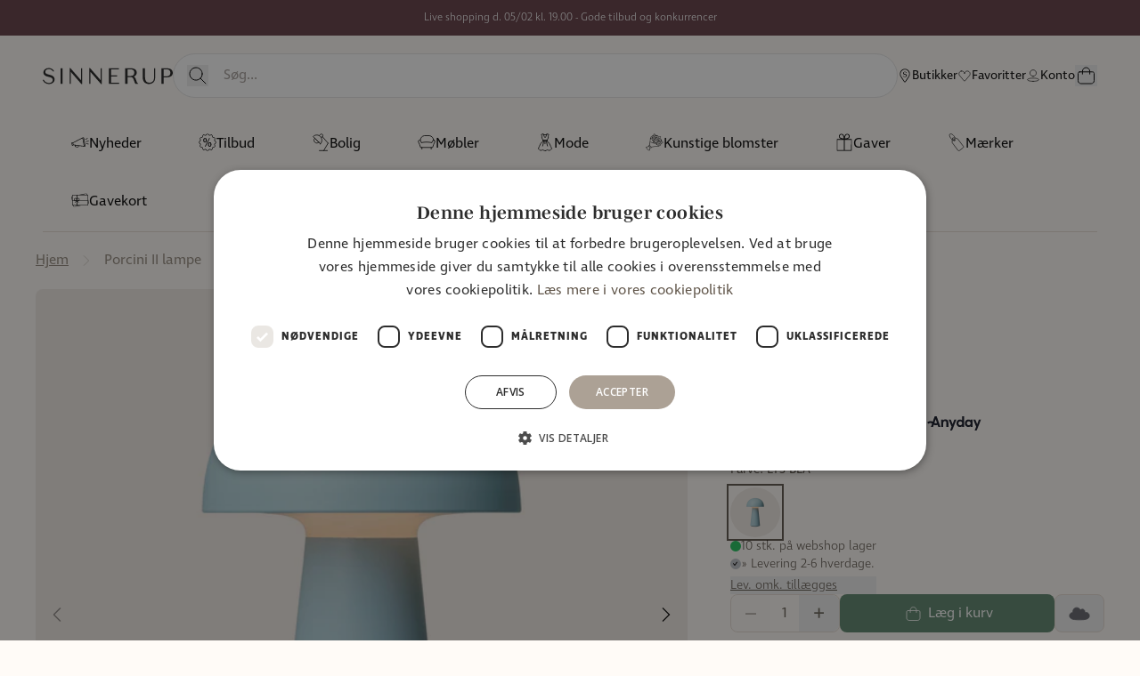

--- FILE ---
content_type: text/html; charset=utf-8
request_url: https://sinnerup.dk/web-pixels@1d2a099fw23dfb22ep557258f5m7a2edbae/custom/web-pixel-128155950@1/sandbox/modern/products/porcini-ii-lampe?options=1587069
body_size: -293
content:
<!DOCTYPE html>
<html>
  <head>
    <meta charset="utf-8">
    <title>Web Pixels Manager Sandbox</title>
    <script src="https://sinnerup.dk/cdn/wpm/s1d2a099fw23dfb22ep557258f5m7a2edbaem.js"></script>

    <script type="text/javascript">
  (function(shopify) {shopify.extend('WebPixel::Render', function(api) {
var analytics=api.analytics,browser=api.browser,init=api.init;
analytics.subscribe("clerk_pixel_context", (event) => {
    browser.localStorage.setItem("clerkPixelContext", JSON.stringify(event.customData));
});

analytics.subscribe("checkout_completed", async (event) => {
    const pixelContextRaw = await browser.localStorage.getItem("clerkPixelContext");
    const pixelContext = await JSON.parse(pixelContextRaw);
    const checkout = event.data.checkout;
    fetch(`https://api.clerk.io/v2/log/sale/shopify`, {
        method: "POST",
        mode: "cors",
        body: JSON.stringify({
            sale: checkout.order.id,
            key: pixelContext.localeApiKey,
            visitor: pixelContext.visitor,
        }),
    });
});
});})(self.webPixelsManager.createShopifyExtend('128155950', 'custom'));

</script>

  </head>
  <body></body>
</html>


--- FILE ---
content_type: text/html; charset=utf-8
request_url: https://sinnerup.dk/web-pixels@1d2a099fw23dfb22ep557258f5m7a2edbae/custom/web-pixel-128516398@1/sandbox/modern/products/porcini-ii-lampe?options=1587069
body_size: 89
content:
<!DOCTYPE html>
<html>
  <head>
    <meta charset="utf-8">
    <title>Web Pixels Manager Sandbox</title>
    <script src="https://sinnerup.dk/cdn/wpm/s1d2a099fw23dfb22ep557258f5m7a2edbaem.js"></script>

    <script type="text/javascript">
  (function(shopify) {shopify.extend('WebPixel::Render', function(api) {
var analytics=api.analytics,browser=api.browser,init=api.init;
// Import Heylink script
const script = document.createElement('script');
script.setAttribute(
  'src',
  'https://tag.heylink.com/baa301d5-8814-4763-bb69-0ef3edf395e3/script.js'
);
script.setAttribute('defer', '');
document.head.appendChild(script);

// Subscribe to checkout_completed event
analytics.subscribe('checkout_completed', function (event) {
  const checkout = event.data.checkout;

  let coupon = '';
  let items = [];

  // Coupon code example (optional)
  coupon = checkout.discountApplications.find(
    (discount) => discount.type === 'DISCOUNT_CODE'
  )?.title;

  // Order items example (optional)
  items = checkout.lineItems.map((lineItem) => ({
    itemId: lineItem.id,
    itemQuantity: lineItem.quantity,
    itemName: lineItem.title,
    itemVariant: lineItem.variant,
  }));

  window.hlconversion = {
    orderId: checkout.order.id,
    orderTotal: checkout.totalPrice.amount,
    orderSubTotal: checkout.subtotalPrice.amount,
    orderCurrencyCode: checkout.subtotalPrice.currencyCode,
    orderCouponCode: coupon,
    orderItems: items,
  };
});
});})(self.webPixelsManager.createShopifyExtend('128516398', 'custom'));

</script>

  </head>
  <body></body>
</html>


--- FILE ---
content_type: text/html; charset=utf-8
request_url: https://sinnerup.dk/web-pixels@1d2a099fw23dfb22ep557258f5m7a2edbae/custom/web-pixel-145588526@1/sandbox/modern/products/porcini-ii-lampe?options=1587069
body_size: 381
content:
<!DOCTYPE html>
<html>
  <head>
    <meta charset="utf-8">
    <title>Web Pixels Manager Sandbox</title>
    <script src="https://sinnerup.dk/cdn/wpm/s1d2a099fw23dfb22ep557258f5m7a2edbaem.js"></script>

    <script type="text/javascript">
  (function(shopify) {shopify.extend('WebPixel::Render', function(api) {
var analytics=api.analytics,browser=api.browser,init=api.init;
(function(w,d,s,l,i){w[l]=w[l]||[];w[l].push({'gtm.start':
    new Date().getTime(),event:'gtm.js'});var f=d.getElementsByTagName(s)[0],
    j=d.createElement(s),dl=l!='dataLayer'?'&l='+l:'';j.async=true;j.src=
    'https://www.googletagmanager.com/gtm.js?id='+i+dl;f.parentNode.insertBefore(j,f);
    })(window,document,'script','dataLayer','GTM-WVC9WFT');
    
    (function() {
    window.dataLayer = window.dataLayer || [];
    function gtag(){ dataLayer.push(arguments); }
    gtag('consent', 'default', {
    'ad_storage': 'denied',
    'ad_user_data': 'denied',
    'ad_personalization': 'denied',
    'analytics_storage': 'denied',
    'functionality_storage': 'granted',
    'personalization_storage': 'denied',
    'security_storage': 'granted',
    'wait_for_update': 1500
    });
    gtag('set', 'ads_data_redaction', true);
    
      let cookies = Object.fromEntries(document.cookie.split('; ').map(v=>v.split(/=(.*)/s).map(decodeURIComponent)));
  let consentCookie = JSON.parse(cookies._tracking_consent);
  if(consentCookie.con.CMP.a == '1') {
    gtag('consent', 'update', {
    'ad_storage': 'granted',
    'ad_user_data': 'granted',
    'ad_personalization': 'granted',
    'analytics_storage': 'granted',
    'functionality_storage': 'granted',
    'personalization_storage': 'granted',
    'security_storage': 'granted',
    'wait_for_update': 1500
    });
    gtag('set', 'ads_data_redaction', true);
    }
    })();
    
    window.dataLayer = window.dataLayer || [];
    
    const createLineItemsData = (lineItems) => {
      return lineItems.map((item) => {
        return {
          item_id: item.variant.sku,
          item_name: item.title,
          item_variant: item?.variant.title,
          item_brand: item.variant.product.vendor,
          price: item.variant.price.amount,
          quantity: item.quantity,
        };
      });
    };
    
    function pushToDataLayer(event, ecommerce) {
      window.dataLayer.push({
        event,
        ecommerce
      });
    }
    
    function createEcommerceObject(transaction_id, value, tax, shipping, currency, items) {
      const ecommerce = {
        transaction_id,
        value,
        tax,
        shipping,
        currency,
        items
      }
      return ecommerce;
    }
    
    analytics.subscribe('checkout_completed', (event) => {
      const checkout = event.data.checkout;
      const ecommerce = createEcommerceObject(
      checkout.order.id,
      checkout.totalPrice.amount,
      checkout.totalTax.amount,
      checkout.shippingLine.price.amount,
      checkout.totalPrice.currencyCode,
      createLineItemsData(checkout.lineItems));
      
      pushToDataLayer(
        'purchase',
        ecommerce
      );
    });
});})(self.webPixelsManager.createShopifyExtend('145588526', 'custom'));

</script>

  </head>
  <body></body>
</html>


--- FILE ---
content_type: text/html; charset=utf-8
request_url: https://sinnerup.dk/web-pixels@1d2a099fw23dfb22ep557258f5m7a2edbae/custom/web-pixel-222593399@1/sandbox/modern/products/porcini-ii-lampe?options=1587069
body_size: -427
content:
<!DOCTYPE html>
<html>
  <head>
    <meta charset="utf-8">
    <title>Web Pixels Manager Sandbox</title>
    <script src="https://sinnerup.dk/cdn/wpm/s1d2a099fw23dfb22ep557258f5m7a2edbaem.js"></script>

    <script type="text/javascript">
  (function(shopify) {shopify.extend('WebPixel::Render', function(api) {
var analytics=api.analytics,browser=api.browser,init=api.init;
(function(c,l,a,r,i,t,y){
    c[a]=c[a]||function(){(c[a].q=c[a].q||[]).push(arguments)};
    t=l.createElement(r);t.async=1;t.src="https://www.clarity.ms/tag/"+i;
    y=l.getElementsByTagName(r)[0];y.parentNode.insertBefore(t,y);
})(window, document, "clarity", "script", "r1bezix6wr");

});})(self.webPixelsManager.createShopifyExtend('222593399', 'custom'));

</script>

  </head>
  <body></body>
</html>


--- FILE ---
content_type: text/css
request_url: https://sinnerup.dk/cdn/shop/t/3/assets/app.min.css?v=20537357105436577711767292541
body_size: 15298
content:
*,:after,:before{--tw-border-spacing-x:0;--tw-border-spacing-y:0;--tw-translate-x:0;--tw-translate-y:0;--tw-rotate:0;--tw-skew-x:0;--tw-skew-y:0;--tw-scale-x:1;--tw-scale-y:1;--tw-pan-x: ;--tw-pan-y: ;--tw-pinch-zoom: ;--tw-scroll-snap-strictness:proximity;--tw-gradient-from-position: ;--tw-gradient-via-position: ;--tw-gradient-to-position: ;--tw-ordinal: ;--tw-slashed-zero: ;--tw-numeric-figure: ;--tw-numeric-spacing: ;--tw-numeric-fraction: ;--tw-ring-inset: ;--tw-ring-offset-width:0px;--tw-ring-offset-color:#fff;--tw-ring-color:rgba(59,130,246,.5);--tw-ring-offset-shadow:0 0 transparent;--tw-ring-shadow:0 0 transparent;--tw-shadow:0 0 transparent;--tw-shadow-colored:0 0 transparent;--tw-blur: ;--tw-brightness: ;--tw-contrast: ;--tw-grayscale: ;--tw-hue-rotate: ;--tw-invert: ;--tw-saturate: ;--tw-sepia: ;--tw-drop-shadow: ;--tw-backdrop-blur: ;--tw-backdrop-brightness: ;--tw-backdrop-contrast: ;--tw-backdrop-grayscale: ;--tw-backdrop-hue-rotate: ;--tw-backdrop-invert: ;--tw-backdrop-opacity: ;--tw-backdrop-saturate: ;--tw-backdrop-sepia: ;--tw-contain-size: ;--tw-contain-layout: ;--tw-contain-paint: ;--tw-contain-style: }::backdrop{--tw-border-spacing-x:0;--tw-border-spacing-y:0;--tw-translate-x:0;--tw-translate-y:0;--tw-rotate:0;--tw-skew-x:0;--tw-skew-y:0;--tw-scale-x:1;--tw-scale-y:1;--tw-pan-x: ;--tw-pan-y: ;--tw-pinch-zoom: ;--tw-scroll-snap-strictness:proximity;--tw-gradient-from-position: ;--tw-gradient-via-position: ;--tw-gradient-to-position: ;--tw-ordinal: ;--tw-slashed-zero: ;--tw-numeric-figure: ;--tw-numeric-spacing: ;--tw-numeric-fraction: ;--tw-ring-inset: ;--tw-ring-offset-width:0px;--tw-ring-offset-color:#fff;--tw-ring-color:rgba(59,130,246,.5);--tw-ring-offset-shadow:0 0 transparent;--tw-ring-shadow:0 0 transparent;--tw-shadow:0 0 transparent;--tw-shadow-colored:0 0 transparent;--tw-blur: ;--tw-brightness: ;--tw-contrast: ;--tw-grayscale: ;--tw-hue-rotate: ;--tw-invert: ;--tw-saturate: ;--tw-sepia: ;--tw-drop-shadow: ;--tw-backdrop-blur: ;--tw-backdrop-brightness: ;--tw-backdrop-contrast: ;--tw-backdrop-grayscale: ;--tw-backdrop-hue-rotate: ;--tw-backdrop-invert: ;--tw-backdrop-opacity: ;--tw-backdrop-saturate: ;--tw-backdrop-sepia: ;--tw-contain-size: ;--tw-contain-layout: ;--tw-contain-paint: ;--tw-contain-style: }*,:after,:before{border:0 solid #e5e5e5;box-sizing:border-box}:after,:before{--tw-content:""}:host,html{line-height:1.5;-webkit-text-size-adjust:100%;font-family:ui-sans-serif,system-ui,-apple-system,Segoe UI,Roboto,Ubuntu,Cantarell,Noto Sans,sans-serif,Apple Color Emoji,Segoe UI Emoji,Segoe UI Symbol,Noto Color Emoji;font-feature-settings:normal;font-variation-settings:normal;-moz-tab-size:4;-o-tab-size:4;tab-size:4;-webkit-tap-highlight-color:transparent}body{line-height:inherit;margin:0}hr{border-top-width:1px;color:inherit;height:0}abbr:where([title]){text-decoration:underline;-webkit-text-decoration:underline dotted;text-decoration:underline dotted}h1,h2,h3,h4,h5,h6{font-size:inherit;font-weight:inherit}a{color:inherit;text-decoration:inherit}b,strong{font-weight:bolder}code,kbd,pre,samp{font-family:ui-monospace,SFMono-Regular,Menlo,Monaco,Consolas,Liberation Mono,Courier New,monospace;font-feature-settings:normal;font-size:1em;font-variation-settings:normal}small{font-size:80%}sub,sup{font-size:75%;line-height:0;position:relative;vertical-align:baseline}sub{bottom:-.25em}sup{top:-.5em}table{border-collapse:collapse;border-color:inherit;text-indent:0}button,input,optgroup,select,textarea{color:inherit;font-family:inherit;font-feature-settings:inherit;font-size:100%;font-variation-settings:inherit;font-weight:inherit;letter-spacing:inherit;line-height:inherit;margin:0;padding:0}button,select{text-transform:none}button,input:where([type=button]),input:where([type=reset]),input:where([type=submit]){-webkit-appearance:button;background-color:transparent;background-image:none}:-moz-focusring{outline:auto}:-moz-ui-invalid{box-shadow:none}progress{vertical-align:baseline}::-webkit-inner-spin-button,::-webkit-outer-spin-button{height:auto}[type=search]{-webkit-appearance:textfield;outline-offset:-2px}::-webkit-search-decoration{-webkit-appearance:none}::-webkit-file-upload-button{-webkit-appearance:button;font:inherit}summary{display:list-item}blockquote,dd,dl,figure,h1,h2,h3,h4,h5,h6,hr,p,pre{margin:0}fieldset{margin:0}fieldset,legend{padding:0}menu,ol,ul{list-style:none;margin:0;padding:0}dialog{padding:0}textarea{resize:vertical}input::-moz-placeholder,textarea::-moz-placeholder{color:#a69f9b;opacity:1}input::placeholder,textarea::placeholder{color:#a69f9b;opacity:1}[role=button],button{cursor:pointer}:disabled{cursor:default}audio,canvas,embed,iframe,img,object,svg,video{display:block;vertical-align:middle}img,video{height:auto;max-width:100%}[hidden]:where(:not([hidden=until-found])){display:none}body{--tw-bg-opacity:1;background-color:#fffbf7;background-color:rgba(255,251,247,var(--tw-bg-opacity,1));font-family:ingra,ui-sans-serif,system-ui,-apple-system,Segoe UI,Roboto,Ubuntu,Cantarell,Noto Sans,sans-serif,Apple Color Emoji,Segoe UI Emoji,Segoe UI Symbol,Noto Color Emoji;font-size:1rem;line-height:1.5rem;-webkit-font-smoothing:antialiased;-moz-osx-font-smoothing:grayscale}:not(form[action*="/account"]){scroll-margin-top:7rem}.h1,.h2,.h3,.h4,.h5,.h6,h1,h2,h3,h4,h5,h6{font-family:mencken-std,ui-sans-serif,system-ui,-apple-system,Segoe UI,Roboto,Ubuntu,Cantarell,Noto Sans,sans-serif,Apple Color Emoji,Segoe UI Emoji,Segoe UI Symbol,Noto Color Emoji;font-weight:600}.h1,h1{font-size:2.25rem;line-height:2.5rem}@media (min-width:1024px){.h1,h1{font-size:3rem;line-height:1}}.h2,h2{font-size:1.5rem;line-height:2rem}@media (min-width:1024px){.h2,h2{font-size:1.875rem;line-height:2.25rem}}.h3,h3{font-size:1.25rem;line-height:1.75rem}@media (min-width:1024px){.h3,h3{font-size:1.5rem;line-height:2rem}}.h4,h4{font-size:1.125rem;line-height:1.75rem}@media (min-width:1024px){.h4,h4{font-size:1.25rem;line-height:1.75rem}}.h5,h5{font-size:1rem;line-height:1.5rem}@media (min-width:1024px){.h5,h5{font-size:1.125rem;line-height:1.75rem}}.h6,h6{font-size:.875rem;line-height:1.25rem}@media (min-width:1024px){.h6,h6{font-size:1rem;line-height:1.5rem}}.rte h1,.rte h2,.rte h3,.rte h4,.rte h5,.rte h6{margin-bottom:.75rem;padding-top:1rem}.rte h1:first-child,.rte h2:first-child,.rte h3:first-child,.rte h4:first-child,.rte h5:first-child,.rte h6:first-child{padding-top:0}.rte ol,.rte p,.rte ul{margin-bottom:1rem;padding-top:.375rem}.rte a:not(.button):not([href=""]){text-decoration-line:underline;text-underline-offset:4px}.rte ol,.rte ul{list-style-position:inside}.rte ul{list-style-type:disc}.rte ol{list-style-type:decimal}.rte img{border-radius:1rem}.rte table{width:100%}.rte table tr{border-bottom-width:1px;--tw-border-opacity:1;border-color:#c2b6a9;border-color:rgba(194,182,169,var(--tw-border-opacity,1))}.rte table tr:last-child{border-style:none}.rte table td+td{padding-left:1.25rem}.rte table td{padding-bottom:.75rem;padding-top:.75rem}.rte table p{margin:0;padding:0}svg{max-height:100%;max-width:100%}.container{margin-left:auto;margin-right:auto;padding-left:1rem;padding-right:1rem;width:100%}@media (min-width:640px){.container{max-width:640px}}@media (min-width:768px){.container{max-width:768px}}@media (min-width:1024px){.container{max-width:1024px;padding-left:2.5rem;padding-right:2.5rem}}@media (min-width:1280px){.container{max-width:1280px}}@media (min-width:1536px){.container{max-width:1536px}}.aspect-h-1{--tw-aspect-h:1}.aspect-h-12{--tw-aspect-h:12}.aspect-h-2{--tw-aspect-h:2}.aspect-h-3{--tw-aspect-h:3}.aspect-h-4{--tw-aspect-h:4}.aspect-h-9{--tw-aspect-h:9}.aspect-w-1{padding-bottom:calc(var(--tw-aspect-h)/var(--tw-aspect-w)*100%);position:relative;--tw-aspect-w:1}.aspect-w-1>*{bottom:0;height:100%;left:0;position:absolute;right:0;top:0;width:100%}.aspect-w-16{padding-bottom:calc(var(--tw-aspect-h)/var(--tw-aspect-w)*100%);position:relative;--tw-aspect-w:16}.aspect-w-16>*{bottom:0;height:100%;left:0;position:absolute;right:0;top:0;width:100%}.aspect-w-2{padding-bottom:calc(var(--tw-aspect-h)/var(--tw-aspect-w)*100%);position:relative;--tw-aspect-w:2}.aspect-w-2>*{bottom:0;height:100%;left:0;position:absolute;right:0;top:0;width:100%}.aspect-w-3{padding-bottom:calc(var(--tw-aspect-h)/var(--tw-aspect-w)*100%);position:relative;--tw-aspect-w:3}.aspect-w-3>*{bottom:0;height:100%;left:0;position:absolute;right:0;top:0;width:100%}.aspect-w-4{padding-bottom:calc(var(--tw-aspect-h)/var(--tw-aspect-w)*100%);position:relative;--tw-aspect-w:4}.aspect-w-4>*{bottom:0;height:100%;left:0;position:absolute;right:0;top:0;width:100%}.aspect-w-5{padding-bottom:calc(var(--tw-aspect-h)/var(--tw-aspect-w)*100%);position:relative;--tw-aspect-w:5}.aspect-w-5>*{bottom:0;height:100%;left:0;position:absolute;right:0;top:0;width:100%}.aspect-w-9{padding-bottom:calc(var(--tw-aspect-h)/var(--tw-aspect-w)*100%);position:relative;--tw-aspect-w:9}.aspect-w-9>*{bottom:0;height:100%;left:0;position:absolute;right:0;top:0;width:100%}.form-input,.form-multiselect,.form-select,.form-textarea{-webkit-appearance:none;-moz-appearance:none;appearance:none;background-color:#fff;border-color:#737373;border-radius:0;border-width:1px;font-size:1rem;line-height:1.5rem;padding:.5rem .75rem;--tw-shadow:0 0 transparent}.form-input:focus,.form-multiselect:focus,.form-select:focus,.form-textarea:focus{outline:2px solid transparent;outline-offset:2px;--tw-ring-inset:var(--tw-empty,   );--tw-ring-offset-width:0px;--tw-ring-offset-color:#fff;--tw-ring-color:#2563eb;--tw-ring-offset-shadow:var(--tw-ring-inset) 0 0 0 var(--tw-ring-offset-width) var(--tw-ring-offset-color);--tw-ring-shadow:var(--tw-ring-inset) 0 0 0 calc(1px + var(--tw-ring-offset-width)) var(--tw-ring-color);border-color:#2563eb;box-shadow:0 0 0 0 #fff,0 0 0 1px #2563eb,var(--tw-shadow);box-shadow:var(--tw-ring-offset-shadow),var(--tw-ring-shadow),var(--tw-shadow)}.form-input::-moz-placeholder,.form-textarea::-moz-placeholder{color:#737373;opacity:1}.form-input::placeholder,.form-textarea::placeholder{color:#737373;opacity:1}.form-input::-webkit-datetime-edit-fields-wrapper{padding:0}.form-input::-webkit-date-and-time-value{min-height:1.5em;text-align:inherit}.form-input::-webkit-datetime-edit{display:inline-flex}.form-input::-webkit-datetime-edit,.form-input::-webkit-datetime-edit-day-field,.form-input::-webkit-datetime-edit-hour-field,.form-input::-webkit-datetime-edit-meridiem-field,.form-input::-webkit-datetime-edit-millisecond-field,.form-input::-webkit-datetime-edit-minute-field,.form-input::-webkit-datetime-edit-month-field,.form-input::-webkit-datetime-edit-second-field,.form-input::-webkit-datetime-edit-year-field{padding-bottom:0;padding-top:0}.form-select{background-image:url("data:image/svg+xml;charset=utf-8,%3Csvg xmlns='http://www.w3.org/2000/svg' fill='none' viewBox='0 0 20 20'%3E%3Cpath stroke='%23737373' stroke-linecap='round' stroke-linejoin='round' stroke-width='1.5' d='m6 8 4 4 4-4'/%3E%3C/svg%3E");background-position:right .5rem center;background-repeat:no-repeat;background-size:1.5em 1.5em;padding-right:2.5rem;-webkit-print-color-adjust:exact;print-color-adjust:exact}.form-select:where([size]:not([size="1"])){background-image:none;background-position:0 0;background-repeat:repeat;background-size:auto auto;background-size:initial;padding-right:.75rem;-webkit-print-color-adjust:inherit;print-color-adjust:inherit}.form-checkbox,.form-radio{-webkit-appearance:none;-moz-appearance:none;appearance:none;background-color:#fff;background-origin:border-box;border-color:#737373;border-width:1px;color:#2563eb;display:inline-block;flex-shrink:0;height:1rem;padding:0;-webkit-print-color-adjust:exact;print-color-adjust:exact;-webkit-user-select:none;-moz-user-select:none;user-select:none;vertical-align:middle;width:1rem;--tw-shadow:0 0 transparent}.form-checkbox{border-radius:0}.form-radio{border-radius:100%}.form-checkbox:focus,.form-radio:focus{outline:2px solid transparent;outline-offset:2px;--tw-ring-inset:var(--tw-empty,   );--tw-ring-offset-width:2px;--tw-ring-offset-color:#fff;--tw-ring-color:#2563eb;--tw-ring-offset-shadow:var(--tw-ring-inset) 0 0 0 var(--tw-ring-offset-width) var(--tw-ring-offset-color);--tw-ring-shadow:var(--tw-ring-inset) 0 0 0 calc(2px + var(--tw-ring-offset-width)) var(--tw-ring-color);box-shadow:0 0 0 0 #fff,0 0 0 4px #2563eb,var(--tw-shadow);box-shadow:var(--tw-ring-offset-shadow),var(--tw-ring-shadow),var(--tw-shadow)}.form-checkbox:checked,.form-radio:checked{background-color:currentColor;background-position:50%;background-repeat:no-repeat;background-size:100% 100%;border-color:transparent}.form-checkbox:checked{background-image:url("data:image/svg+xml;charset=utf-8,%3Csvg xmlns='http://www.w3.org/2000/svg' fill='%23fff' viewBox='0 0 16 16'%3E%3Cpath d='M12.207 4.793a1 1 0 0 1 0 1.414l-5 5a1 1 0 0 1-1.414 0l-2-2a1 1 0 0 1 1.414-1.414L6.5 9.086l4.293-4.293a1 1 0 0 1 1.414 0'/%3E%3C/svg%3E")}@media (forced-colors:active){.form-checkbox:checked{-webkit-appearance:auto;-moz-appearance:auto;appearance:auto}}.form-radio:checked{background-image:url("data:image/svg+xml;charset=utf-8,%3Csvg xmlns='http://www.w3.org/2000/svg' fill='%23fff' viewBox='0 0 16 16'%3E%3Ccircle cx='8' cy='8' r='3'/%3E%3C/svg%3E")}@media (forced-colors:active){.form-radio:checked{-webkit-appearance:auto;-moz-appearance:auto;appearance:auto}}.form-checkbox:checked:focus,.form-checkbox:checked:hover,.form-radio:checked:focus,.form-radio:checked:hover{background-color:currentColor;border-color:transparent}.form-checkbox:checked:focus-visible,.form-radio:checked:focus-visible{background-color:currentColor;border-color:transparent}.form-checkbox:indeterminate{background-color:currentColor;background-image:url("data:image/svg+xml;charset=utf-8,%3Csvg xmlns='http://www.w3.org/2000/svg' fill='none' viewBox='0 0 16 16'%3E%3Cpath stroke='%23fff' stroke-linecap='round' stroke-linejoin='round' stroke-width='2' d='M4 8h8'/%3E%3C/svg%3E");background-position:50%;background-repeat:no-repeat;background-size:100% 100%;border-color:transparent}@media (forced-colors:active){.form-checkbox:indeterminate{-webkit-appearance:auto;-moz-appearance:auto;appearance:auto}}.form-checkbox:indeterminate:focus,.form-checkbox:indeterminate:hover{background-color:currentColor;border-color:transparent}.form-checkbox:indeterminate:focus-visible{background-color:currentColor;border-color:transparent}.overlay{background-color:transparent;bottom:0;left:0;position:fixed;right:0;top:0;transition-duration:.3s;transition-property:all;transition-timing-function:cubic-bezier(.4,0,.2,1);z-index:40}.overlay--active{background-color:rgba(0,0,0,.1);--tw-backdrop-blur:blur(4px);-webkit-backdrop-filter:blur(4px) var(--tw-backdrop-brightness) var(--tw-backdrop-contrast) var(--tw-backdrop-grayscale) var(--tw-backdrop-hue-rotate) var(--tw-backdrop-invert) var(--tw-backdrop-opacity) var(--tw-backdrop-saturate) var(--tw-backdrop-sepia);-webkit-backdrop-filter:var(--tw-backdrop-blur) var(--tw-backdrop-brightness) var(--tw-backdrop-contrast) var(--tw-backdrop-grayscale) var(--tw-backdrop-hue-rotate) var(--tw-backdrop-invert) var(--tw-backdrop-opacity) var(--tw-backdrop-saturate) var(--tw-backdrop-sepia);backdrop-filter:blur(4px) var(--tw-backdrop-brightness) var(--tw-backdrop-contrast) var(--tw-backdrop-grayscale) var(--tw-backdrop-hue-rotate) var(--tw-backdrop-invert) var(--tw-backdrop-opacity) var(--tw-backdrop-saturate) var(--tw-backdrop-sepia);backdrop-filter:var(--tw-backdrop-blur) var(--tw-backdrop-brightness) var(--tw-backdrop-contrast) var(--tw-backdrop-grayscale) var(--tw-backdrop-hue-rotate) var(--tw-backdrop-invert) var(--tw-backdrop-opacity) var(--tw-backdrop-saturate) var(--tw-backdrop-sepia)}.drawer{flex-direction:column;max-height:85svh;--tw-shadow:0px 8px 10px 0px rgba(0,0,0,.1);--tw-shadow-colored:0px 8px 10px 0px var(--tw-shadow-color);box-shadow:0 0 transparent,0 0 transparent,0 8px 10px 0 rgba(0,0,0,.1);box-shadow:var(--tw-ring-offset-shadow,0 0 transparent),var(--tw-ring-shadow,0 0 transparent),var(--tw-shadow)}.drawer:not([hidden]){display:flex}.drawer{bottom:0;position:fixed;top:0;transform:translate3d(var(--tw-translate-x),var(--tw-translate-y),0) rotate(var(--tw-rotate)) skewX(var(--tw-skew-x)) skewY(var(--tw-skew-y)) scaleX(var(--tw-scale-x)) scaleY(var(--tw-scale-y));transition-duration:.3s;transition-property:color,background-color,border-color,text-decoration-color,fill,stroke,opacity,box-shadow,transform,filter,-webkit-backdrop-filter;transition-property:color,background-color,border-color,text-decoration-color,fill,stroke,opacity,box-shadow,transform,filter,backdrop-filter;transition-property:color,background-color,border-color,text-decoration-color,fill,stroke,opacity,box-shadow,transform,filter,backdrop-filter,-webkit-backdrop-filter;transition-timing-function:cubic-bezier(.4,0,.2,1);z-index:50}@media (prefers-reduced-motion:reduce){.drawer{opacity:0}}.drawer{max-width:100%;overscroll-behavior:contain;width:100%}@media (min-width:1024px){.drawer{max-height:100vh;width:500px}.drawer--small{width:400px}}.drawer__wrapper{height:100%;left:0;position:fixed;top:0;transform:translate3d(var(--tw-translate-x),var(--tw-translate-y),0) rotate(var(--tw-rotate)) skewX(var(--tw-skew-x)) skewY(var(--tw-skew-y)) scaleX(var(--tw-scale-x)) scaleY(var(--tw-scale-y));transition-duration:.3s;transition-property:color,background-color,border-color,text-decoration-color,fill,stroke,opacity,box-shadow,transform,filter,-webkit-backdrop-filter;transition-property:color,background-color,border-color,text-decoration-color,fill,stroke,opacity,box-shadow,transform,filter,backdrop-filter;transition-property:color,background-color,border-color,text-decoration-color,fill,stroke,opacity,box-shadow,transform,filter,backdrop-filter,-webkit-backdrop-filter;transition-timing-function:cubic-bezier(.4,0,.2,1);width:100%;z-index:50}.drawer__wrapper.drawer--active:before{opacity:1}.drawer__wrapper:before{background-color:rgba(0,0,0,.1);bottom:0;content:"";left:0;opacity:0;position:absolute;right:0;top:0;--tw-backdrop-blur:blur(4px);-webkit-backdrop-filter:blur(4px) var(--tw-backdrop-brightness) var(--tw-backdrop-contrast) var(--tw-backdrop-grayscale) var(--tw-backdrop-hue-rotate) var(--tw-backdrop-invert) var(--tw-backdrop-opacity) var(--tw-backdrop-saturate) var(--tw-backdrop-sepia);-webkit-backdrop-filter:var(--tw-backdrop-blur) var(--tw-backdrop-brightness) var(--tw-backdrop-contrast) var(--tw-backdrop-grayscale) var(--tw-backdrop-hue-rotate) var(--tw-backdrop-invert) var(--tw-backdrop-opacity) var(--tw-backdrop-saturate) var(--tw-backdrop-sepia);backdrop-filter:blur(4px) var(--tw-backdrop-brightness) var(--tw-backdrop-contrast) var(--tw-backdrop-grayscale) var(--tw-backdrop-hue-rotate) var(--tw-backdrop-invert) var(--tw-backdrop-opacity) var(--tw-backdrop-saturate) var(--tw-backdrop-sepia);backdrop-filter:var(--tw-backdrop-blur) var(--tw-backdrop-brightness) var(--tw-backdrop-contrast) var(--tw-backdrop-grayscale) var(--tw-backdrop-hue-rotate) var(--tw-backdrop-invert) var(--tw-backdrop-opacity) var(--tw-backdrop-saturate) var(--tw-backdrop-sepia);transition-duration:.3s;transition-property:opacity;transition-timing-function:cubic-bezier(.4,0,.2,1)}.drawer--top{bottom:auto;--tw-translate-y:-100%;transform:translate(var(--tw-translate-x),-100%) rotate(var(--tw-rotate)) skewX(var(--tw-skew-x)) skewY(var(--tw-skew-y)) scaleX(var(--tw-scale-x)) scaleY(var(--tw-scale-y));transform:translate(var(--tw-translate-x),var(--tw-translate-y)) rotate(var(--tw-rotate)) skewX(var(--tw-skew-x)) skewY(var(--tw-skew-y)) scaleX(var(--tw-scale-x)) scaleY(var(--tw-scale-y))}@media (prefers-reduced-motion:reduce){.drawer--top{--tw-translate-y:0px;transform:translate(var(--tw-translate-x)) rotate(var(--tw-rotate)) skewX(var(--tw-skew-x)) skewY(var(--tw-skew-y)) scaleX(var(--tw-scale-x)) scaleY(var(--tw-scale-y));transform:translate(var(--tw-translate-x),var(--tw-translate-y)) rotate(var(--tw-rotate)) skewX(var(--tw-skew-x)) skewY(var(--tw-skew-y)) scaleX(var(--tw-scale-x)) scaleY(var(--tw-scale-y))}}.drawer--top.drawer--active,.drawer__wrapper.drawer--active>.drawer--top{--tw-translate-y:0px;opacity:1;transform:translate(var(--tw-translate-x)) rotate(var(--tw-rotate)) skewX(var(--tw-skew-x)) skewY(var(--tw-skew-y)) scaleX(var(--tw-scale-x)) scaleY(var(--tw-scale-y));transform:translate(var(--tw-translate-x),var(--tw-translate-y)) rotate(var(--tw-rotate)) skewX(var(--tw-skew-x)) skewY(var(--tw-skew-y)) scaleX(var(--tw-scale-x)) scaleY(var(--tw-scale-y))}.drawer--right{left:0;top:auto;--tw-translate-y:100%;transform:translate(var(--tw-translate-x),100%) rotate(var(--tw-rotate)) skewX(var(--tw-skew-x)) skewY(var(--tw-skew-y)) scaleX(var(--tw-scale-x)) scaleY(var(--tw-scale-y));transform:translate(var(--tw-translate-x),var(--tw-translate-y)) rotate(var(--tw-rotate)) skewX(var(--tw-skew-x)) skewY(var(--tw-skew-y)) scaleX(var(--tw-scale-x)) scaleY(var(--tw-scale-y))}@media (min-width:1024px){.drawer--right{height:100%;left:auto;right:0;top:0;--tw-translate-x:100%;--tw-translate-y:0px;transform:translate(100%) rotate(var(--tw-rotate)) skewX(var(--tw-skew-x)) skewY(var(--tw-skew-y)) scaleX(var(--tw-scale-x)) scaleY(var(--tw-scale-y));transform:translate(var(--tw-translate-x),var(--tw-translate-y)) rotate(var(--tw-rotate)) skewX(var(--tw-skew-x)) skewY(var(--tw-skew-y)) scaleX(var(--tw-scale-x)) scaleY(var(--tw-scale-y))}@media (prefers-reduced-motion:reduce){.drawer--right{--tw-translate-x:0px;transform:translateY(var(--tw-translate-y)) rotate(var(--tw-rotate)) skewX(var(--tw-skew-x)) skewY(var(--tw-skew-y)) scaleX(var(--tw-scale-x)) scaleY(var(--tw-scale-y));transform:translate(var(--tw-translate-x),var(--tw-translate-y)) rotate(var(--tw-rotate)) skewX(var(--tw-skew-x)) skewY(var(--tw-skew-y)) scaleX(var(--tw-scale-x)) scaleY(var(--tw-scale-y))}}}.drawer--right-mobile{height:100%;left:auto;max-height:100vh;max-width:95vw;right:0;top:0;--tw-translate-x:100%;transform:translate(100%,var(--tw-translate-y)) rotate(var(--tw-rotate)) skewX(var(--tw-skew-x)) skewY(var(--tw-skew-y)) scaleX(var(--tw-scale-x)) scaleY(var(--tw-scale-y));transform:translate(var(--tw-translate-x),var(--tw-translate-y)) rotate(var(--tw-rotate)) skewX(var(--tw-skew-x)) skewY(var(--tw-skew-y)) scaleX(var(--tw-scale-x)) scaleY(var(--tw-scale-y))}@media (prefers-reduced-motion:reduce){.drawer--right-mobile{--tw-translate-x:0px;transform:translateY(var(--tw-translate-y)) rotate(var(--tw-rotate)) skewX(var(--tw-skew-x)) skewY(var(--tw-skew-y)) scaleX(var(--tw-scale-x)) scaleY(var(--tw-scale-y));transform:translate(var(--tw-translate-x),var(--tw-translate-y)) rotate(var(--tw-rotate)) skewX(var(--tw-skew-x)) skewY(var(--tw-skew-y)) scaleX(var(--tw-scale-x)) scaleY(var(--tw-scale-y))}}.drawer--right-mobile.drawer--active,.drawer__wrapper.drawer--active>.drawer--right-mobile{--tw-translate-x:0px;opacity:1;transform:translateY(var(--tw-translate-y)) rotate(var(--tw-rotate)) skewX(var(--tw-skew-x)) skewY(var(--tw-skew-y)) scaleX(var(--tw-scale-x)) scaleY(var(--tw-scale-y));transform:translate(var(--tw-translate-x),var(--tw-translate-y)) rotate(var(--tw-rotate)) skewX(var(--tw-skew-x)) skewY(var(--tw-skew-y)) scaleX(var(--tw-scale-x)) scaleY(var(--tw-scale-y))}.drawer--bottom{bottom:0;top:auto;--tw-translate-y:100%;transform:translate(var(--tw-translate-x),100%) rotate(var(--tw-rotate)) skewX(var(--tw-skew-x)) skewY(var(--tw-skew-y)) scaleX(var(--tw-scale-x)) scaleY(var(--tw-scale-y));transform:translate(var(--tw-translate-x),var(--tw-translate-y)) rotate(var(--tw-rotate)) skewX(var(--tw-skew-x)) skewY(var(--tw-skew-y)) scaleX(var(--tw-scale-x)) scaleY(var(--tw-scale-y))}.drawer--bottom.drawer--active,.drawer--left.drawer--active,.drawer--right.drawer--active,.drawer__wrapper.drawer--active>.drawer--bottom,.drawer__wrapper.drawer--active>.drawer--left,.drawer__wrapper.drawer--active>.drawer--right{--tw-translate-y:0px;opacity:1;transform:translate(var(--tw-translate-x)) rotate(var(--tw-rotate)) skewX(var(--tw-skew-x)) skewY(var(--tw-skew-y)) scaleX(var(--tw-scale-x)) scaleY(var(--tw-scale-y));transform:translate(var(--tw-translate-x),var(--tw-translate-y)) rotate(var(--tw-rotate)) skewX(var(--tw-skew-x)) skewY(var(--tw-skew-y)) scaleX(var(--tw-scale-x)) scaleY(var(--tw-scale-y))}@media (min-width:1024px){.drawer--left.drawer--active,.drawer--right.drawer--active,.drawer__wrapper.drawer--active>.drawer--left,.drawer__wrapper.drawer--active>.drawer--right{--tw-translate-x:0px;transform:translateY(var(--tw-translate-y)) rotate(var(--tw-rotate)) skewX(var(--tw-skew-x)) skewY(var(--tw-skew-y)) scaleX(var(--tw-scale-x)) scaleY(var(--tw-scale-y));transform:translate(var(--tw-translate-x),var(--tw-translate-y)) rotate(var(--tw-rotate)) skewX(var(--tw-skew-x)) skewY(var(--tw-skew-y)) scaleX(var(--tw-scale-x)) scaleY(var(--tw-scale-y))}}.drawer__header{align-items:center;flex-wrap:wrap;justify-content:space-between;position:relative;z-index:10;--tw-shadow:0px 16px 36px 0px rgba(0,0,0,.15);--tw-shadow-colored:0px 16px 36px 0px var(--tw-shadow-color);box-shadow:0 0 transparent,0 0 transparent,0 16px 36px 0 rgba(0,0,0,.15);box-shadow:var(--tw-ring-offset-shadow,0 0 transparent),var(--tw-ring-shadow,0 0 transparent),var(--tw-shadow)}.drawer__header:not([hidden]){display:flex}.drawer__header{border-top-left-radius:32px;border-top-right-radius:32px}@media (min-width:1024px){.drawer__header{border-radius:0}}.drawer__content{border-top-left-radius:32px;border-top-right-radius:32px;--tw-bg-opacity:1;background-color:#fffbf7;background-color:rgba(255,251,247,var(--tw-bg-opacity,1));padding:1.5rem}@media (min-width:1024px){.drawer__content{border-radius:0}}.drawer--right-mobile .drawer__content,.drawer__content+.drawer__content,.drawer__header~.drawer__content{border-radius:0}.drawer__button-close{left:50%;position:absolute;top:-5rem;--tw-translate-x:-50%;transform:translate(-50%,var(--tw-translate-y)) rotate(var(--tw-rotate)) skewX(var(--tw-skew-x)) skewY(var(--tw-skew-y)) scaleX(var(--tw-scale-x)) scaleY(var(--tw-scale-y));transform:translate(var(--tw-translate-x),var(--tw-translate-y)) rotate(var(--tw-rotate)) skewX(var(--tw-skew-x)) skewY(var(--tw-skew-y)) scaleX(var(--tw-scale-x)) scaleY(var(--tw-scale-y));transition-duration:.5s;transition-property:transform;transition-timing-function:cubic-bezier(.4,0,.2,1)}@media (min-width:1024px){.drawer__button-close{left:0;top:1.25rem}}.drawer__button-close>*{pointer-events:none}@media (min-width:1024px){.drawer--active .drawer__button-close{--tw-translate-x:-4rem;transform:translate(-4rem,var(--tw-translate-y)) rotate(var(--tw-rotate)) skewX(var(--tw-skew-x)) skewY(var(--tw-skew-y)) scaleX(var(--tw-scale-x)) scaleY(var(--tw-scale-y));transform:translate(var(--tw-translate-x),var(--tw-translate-y)) rotate(var(--tw-rotate)) skewX(var(--tw-skew-x)) skewY(var(--tw-skew-y)) scaleX(var(--tw-scale-x)) scaleY(var(--tw-scale-y))}}.modal{align-items:center;flex-direction:column;height:100vh;justify-content:center;left:0;padding:1.25rem;pointer-events:none;position:fixed;right:0;top:0;width:100vw;z-index:50}.modal:not([hidden]){display:flex}.modal{opacity:0;transition-duration:.3s;transition-property:all;transition-timing-function:cubic-bezier(.4,0,.2,1)}.modal--active{opacity:1}.modal--active .modal__inner{pointer-events:auto}.modal__inner{border-radius:1rem;max-height:100%;max-width:100%;overflow:auto;overscroll-behavior:contain;width:600px;--tw-bg-opacity:1;background-color:#fff;background-color:rgba(255,255,255,var(--tw-bg-opacity,1));--tw-shadow:0px 16px 36px 0px rgba(0,0,0,.15);--tw-shadow-colored:0px 16px 36px 0px var(--tw-shadow-color);box-shadow:0 0 transparent,0 0 transparent,0 16px 36px 0 rgba(0,0,0,.15);box-shadow:var(--tw-ring-offset-shadow,0 0 transparent),var(--tw-ring-shadow,0 0 transparent),var(--tw-shadow)}.modal--fullscreen .modal__inner{height:100%;width:100%}.modal__content{padding:1.25rem}.path{bottom:100%;box-shadow:0 32px 0 0 #fff;box-shadow:0 calc(var(--size, 32px)) 0 0 var(--color,#fff);height:64px;height:calc(var(--size,32px)*2);pointer-events:none;position:absolute;width:64px;width:calc(var(--size,32px)*2);z-index:10}.section{padding-bottom:3rem;padding-top:3rem;scroll-margin-bottom:3rem;scroll-margin-top:3rem}@media (min-width:1024px){.section{padding-bottom:5rem;padding-top:5rem;scroll-margin-bottom:5rem;scroll-margin-top:5rem}}.section__heading{margin-bottom:1.5rem}@media (min-width:1024px){.section__heading{margin-bottom:2rem}}.section-top{padding-top:3rem}@media (min-width:1024px){.section-top{padding-top:5rem}}.section-top--none{padding-top:0}.section-top--s{padding-top:1.5rem;scroll-margin-top:1.5rem}@media (min-width:1024px){.section-top--s{padding-top:2.5rem;scroll-margin-top:2.5rem}}.section-top--l{padding-top:3rem;scroll-margin-top:3rem}@media (min-width:1024px){.section-top--l{padding-top:8rem;scroll-margin-top:8rem}}.section-bottom{padding-bottom:3rem;scroll-margin-bottom:3rem}@media (min-width:1024px){.section-bottom{padding-bottom:5rem;scroll-margin-bottom:5rem}}.section-bottom--none{padding-bottom:0}.section-bottom--s{padding-bottom:1.5rem;scroll-margin-bottom:1.5rem}@media (min-width:1024px){.section-bottom--s{padding-bottom:2.5rem;scroll-margin-bottom:2.5rem}}.section-bottom--l{padding-bottom:3rem;scroll-margin-bottom:3rem}@media (min-width:1024px){.section-bottom--l{padding-bottom:8rem;scroll-margin-bottom:8rem}}.form-label{margin-bottom:.25rem}.form-label:not([hidden]){display:block}.form-error{font-size:.75rem;line-height:1rem;margin-top:.5rem;--tw-text-opacity:1;color:#dc2626;color:rgba(220,38,38,var(--tw-text-opacity,1))}.form-input,.form-select,.form-textarea{border-radius:9999px;border-width:1px;width:100%;--tw-border-opacity:1;border-color:#e5e5e5;border-color:rgba(229,229,229,var(--tw-border-opacity,1));--tw-bg-opacity:1;background-color:#fff;background-color:rgba(255,255,255,var(--tw-bg-opacity,1));line-height:1.5rem;outline:2px solid transparent;outline-offset:2px;transition-duration:.2s}.form-input:hover,.form-select:hover,.form-textarea:hover{--tw-bg-opacity:1;background-color:#fafafa;background-color:rgba(250,250,250,var(--tw-bg-opacity,1))}.form-input:disabled,.form-select:disabled,.form-textarea:disabled{--tw-bg-opacity:1;background-color:#f2ebe5;background-color:rgba(242,235,229,var(--tw-bg-opacity,1))}@supports selector(:user-invalid){.form-input:user-invalid:not(:focus),.form-select:user-invalid:not(:focus),.form-textarea:user-invalid:not(:focus){--tw-border-opacity:1;border-color:#dc2626;border-color:rgba(220,38,38,var(--tw-border-opacity,1))}}@supports not selector(:user-invalid){.form-input:invalid:not(:focus),.form-select:invalid:not(:focus),.form-textarea:invalid:not(:focus){--tw-border-opacity:1;border-color:#dc2626;border-color:rgba(220,38,38,var(--tw-border-opacity,1))}}.form-input:focus-visible,.form-select:focus-visible,.form-textarea:focus-visible{--tw-ring-offset-shadow:var(--tw-ring-inset) 0 0 0 var(--tw-ring-offset-width) var(--tw-ring-offset-color);--tw-ring-shadow:var(--tw-ring-inset) 0 0 0 calc(1px + var(--tw-ring-offset-width)) var(--tw-ring-color);box-shadow:0 0 0 0 #fff,0 0 0 1px #2563eb,0 0 transparent;box-shadow:var(--tw-ring-offset-shadow),var(--tw-ring-shadow),var(--tw-shadow,0 0 transparent);--tw-ring-color:rgba(0,0,0,.5)}.form-input::-moz-placeholder,.form-select::-moz-placeholder,.form-textarea::-moz-placeholder{--tw-text-opacity:1;color:#a69f9b;color:rgba(166,159,155,var(--tw-text-opacity,1))}.form-input::placeholder,.form-select::placeholder,.form-textarea::placeholder{--tw-text-opacity:1;color:#a69f9b;color:rgba(166,159,155,var(--tw-text-opacity,1))}.form-input,.form-input--base,.form-select,.form-select--base,.form-textarea,.form-textarea--base{padding:.75rem 1rem}.form-textarea{border-radius:.5rem;min-height:7rem}.form-multiselect,.form-select{background-image:url("data:image/svg+xml;charset=utf-8,%3Csvg xmlns='http://www.w3.org/2000/svg' xml:space='preserve' viewBox='0 0 14 8'%3E%3Cpath fill='none' stroke='%23000' stroke-linecap='round' stroke-linejoin='round' d='m1 1 6 6 6-6'/%3E%3C/svg%3E");background-position:right 1rem center;background-size:1rem 1rem;padding-right:2.75rem}.form-icon .form-input:first-child,.form-icon .form-select:first-child,.form-icon .form-textarea:first-child{padding-right:2.75rem}.form-icon .form-input:last-child,.form-icon .form-select:last-child,.form-icon .form-textarea:last-child{padding-left:2.75rem}.form-checkbox:not([role=switch]),.form-radio:not([role=switch]){--tw-border-opacity:1;border-color:#f2ebe5;border-color:rgba(242,235,229,var(--tw-border-opacity,1));--tw-bg-opacity:1;background-color:#fff;background-color:rgba(255,255,255,var(--tw-bg-opacity,1));background-position:50%;background-repeat:no-repeat;transition-duration:.2s}.form-checkbox:not([role=switch]):hover,.form-radio:not([role=switch]):hover{--tw-border-opacity:1;border-color:#5f574d;border-color:rgba(95,87,77,var(--tw-border-opacity,1))}.form-checkbox:not([role=switch]):focus-visible,.form-radio:not([role=switch]):focus-visible{--tw-border-opacity:1;border-color:#5f574d;border-color:rgba(95,87,77,var(--tw-border-opacity,1))}.form-checkbox:not([role=switch]):checked,.form-radio:not([role=switch]):checked{--tw-border-opacity:1;border-color:#cb9d48;border-color:rgba(203,157,72,var(--tw-border-opacity,1));--tw-bg-opacity:1;background-color:#cb9d48;background-color:rgba(203,157,72,var(--tw-bg-opacity,1))}.form-checkbox:not([role=switch]):disabled,.form-radio:not([role=switch]):disabled{--tw-border-opacity:1;border-color:#d4d4d4;border-color:rgba(212,212,212,var(--tw-border-opacity,1))}.form-checkbox:not([role=switch]):disabled,.form-checkbox:not([role=switch]):disabled:checked,.form-radio:not([role=switch]):disabled,.form-radio:not([role=switch]):disabled:checked{--tw-bg-opacity:1;background-color:#f2ebe5;background-color:rgba(242,235,229,var(--tw-bg-opacity,1))}.form-checkbox:not([role=switch]){border-radius:.25rem}.form-checkbox:not([role=switch]):hover:not(:disabled){background-image:url("data:image/svg+xml;charset=utf-8,%3Csvg xmlns='http://www.w3.org/2000/svg' xml:space='preserve' viewBox='0 0 18 13'%3E%3Cpath fill='none' stroke='%23D5D5D5' stroke-linecap='round' stroke-linejoin='round' stroke-width='2' d='M17 1 6 12 1 7'/%3E%3C/svg%3E")}.form-checkbox:not([role=switch]):focus-visible:not(:disabled){background-image:url("data:image/svg+xml;charset=utf-8,%3Csvg xmlns='http://www.w3.org/2000/svg' xml:space='preserve' viewBox='0 0 18 13'%3E%3Cpath fill='none' stroke='%23D5D5D5' stroke-linecap='round' stroke-linejoin='round' stroke-width='2' d='M17 1 6 12 1 7'/%3E%3C/svg%3E")}.form-checkbox:not([role=switch]):checked,.form-checkbox:not([role=switch]):checked:not(:disabled){background-image:url("data:image/svg+xml;charset=utf-8,%3Csvg xmlns='http://www.w3.org/2000/svg' xml:space='preserve' viewBox='0 0 18 13'%3E%3Cpath fill='none' stroke='%23FFF' stroke-linecap='round' stroke-linejoin='round' stroke-width='2' d='M17 1 6 12 1 7'/%3E%3C/svg%3E")}.form-radio:not([role=switch]){border-radius:9999px}.form-radio:not([role=switch]):hover:not(:disabled){background-image:url("data:image/svg+xml;charset=utf-8,%3Csvg xmlns='http://www.w3.org/2000/svg' xml:space='preserve' viewBox='0 0 6 6'%3E%3Ccircle cx='3' cy='3' r='2' fill='%23D5D5D5' stroke='%23D5D5D5' stroke-linecap='round' stroke-linejoin='round' stroke-width='2'/%3E%3C/svg%3E")}.form-radio:not([role=switch]):focus-visible:not(:disabled){background-image:url("data:image/svg+xml;charset=utf-8,%3Csvg xmlns='http://www.w3.org/2000/svg' xml:space='preserve' viewBox='0 0 6 6'%3E%3Ccircle cx='3' cy='3' r='2' fill='%23D5D5D5' stroke='%23D5D5D5' stroke-linecap='round' stroke-linejoin='round' stroke-width='2'/%3E%3C/svg%3E")}.form-radio:not([role=switch]):checked,.form-radio:not([role=switch]):checked:not(:disabled){background-image:url("data:image/svg+xml;charset=utf-8,%3Csvg xmlns='http://www.w3.org/2000/svg' xml:space='preserve' viewBox='0 0 6 6'%3E%3Ccircle cx='3' cy='3' r='2' fill='%23FFF' stroke='%23FFF' stroke-linecap='round' stroke-linejoin='round' stroke-width='2'/%3E%3C/svg%3E")}.form-checkbox[role=switch],.form-radio[role=switch]{border-radius:9999px;border-width:0;height:auto;width:var(--track-size);--tw-bg-opacity:1;align-items:center;background-color:#fff;background-color:rgba(255,255,255,var(--tw-bg-opacity,1));box-sizing:content-box;padding:.125rem}.form-checkbox[role=switch]:not([hidden]),.form-radio[role=switch]:not([hidden]){display:inline-flex}.form-checkbox[role=switch],.form-radio[role=switch]{transition-duration:.2s;--track-size:calc(var(--thumb-size)*2);--ls-ltr:1}[dir=rtl] .form-checkbox[role=switch],[dir=rtl] .form-radio[role=switch]{--ls-ltr:-1}.form-checkbox[role=switch]:hover:not(:disabled):before,.form-radio[role=switch]:hover:not(:disabled):before{--tw-ring-offset-shadow:var(--tw-ring-inset) 0 0 0 var(--tw-ring-offset-width) var(--tw-ring-offset-color);--tw-ring-shadow:var(--tw-ring-inset) 0 0 0 calc(4px + var(--tw-ring-offset-width)) var(--tw-ring-color);box-shadow:0 0 0 0 #fff,var(--tw-ring-shadow),0 0 transparent;box-shadow:var(--tw-ring-offset-shadow),var(--tw-ring-shadow),var(--tw-shadow,0 0 transparent);--tw-ring-color:rgba(0,0,0,.25)}.form-checkbox[role=switch]:focus-visible:not(:disabled):before,.form-radio[role=switch]:focus-visible:not(:disabled):before{--tw-ring-offset-shadow:var(--tw-ring-inset) 0 0 0 var(--tw-ring-offset-width) var(--tw-ring-offset-color);--tw-ring-shadow:var(--tw-ring-inset) 0 0 0 calc(4px + var(--tw-ring-offset-width)) var(--tw-ring-color);box-shadow:0 0 0 0 #fff,var(--tw-ring-shadow),0 0 transparent;box-shadow:var(--tw-ring-offset-shadow),var(--tw-ring-shadow),var(--tw-shadow,0 0 transparent);--tw-ring-color:rgba(0,0,0,.25)}.form-checkbox[role=switch]:checked,.form-checkbox[role=switch]:indeterminate,.form-radio[role=switch]:checked,.form-radio[role=switch]:indeterminate{background-image:none}.form-checkbox[role=switch]:focus,.form-radio[role=switch]:focus{outline-width:0;--tw-ring-offset-shadow:var(--tw-ring-inset) 0 0 0 var(--tw-ring-offset-width) var(--tw-ring-offset-color);--tw-ring-shadow:var(--tw-ring-inset) 0 0 0 calc(var(--tw-ring-offset-width)) var(--tw-ring-color);box-shadow:0 0 0 0 #fff,var(--tw-ring-shadow),0 0 transparent;box-shadow:var(--tw-ring-offset-shadow),var(--tw-ring-shadow),var(--tw-shadow,0 0 transparent);--tw-ring-offset-width:0px}.form-checkbox[role=switch]:focus-visible,.form-radio[role=switch]:focus-visible{--tw-ring-offset-shadow:var(--tw-ring-inset) 0 0 0 var(--tw-ring-offset-width) var(--tw-ring-offset-color);--tw-ring-shadow:var(--tw-ring-inset) 0 0 0 calc(1px + var(--tw-ring-offset-width)) var(--tw-ring-color);box-shadow:0 0 0 0 #fff,0 0 0 1px #2563eb,0 0 transparent;box-shadow:var(--tw-ring-offset-shadow),var(--tw-ring-shadow),var(--tw-shadow,0 0 transparent);--tw-ring-color:rgba(0,0,0,.5)}.form-checkbox[role=switch]:checked,.form-radio[role=switch]:checked{--tw-bg-opacity:1;background-color:#cb9d48;background-color:rgba(203,157,72,var(--tw-bg-opacity,1));--thumb-position:calc((var(--track-size) - 100%)*var(--ls-ltr))}.form-checkbox[role=switch]:indeterminate,.form-radio[role=switch]:indeterminate{--tw-bg-opacity:1;background-color:#f2ebe5;background-color:rgba(242,235,229,var(--tw-bg-opacity,1));--thumb-position:calc((var(--track-size)/2 - var(--thumb-size)/2)*var(--ls-ltr))}.form-checkbox[role=switch]:disabled,.form-radio[role=switch]:disabled{--tw-bg-opacity:1;background-color:#f2ebe5;background-color:rgba(242,235,229,var(--tw-bg-opacity,1))}.form-checkbox[role=switch]:before,.form-radio[role=switch]:before{border-radius:9999px;content:"";height:var(--thumb-size);width:var(--thumb-size);--tw-bg-opacity:1;background-color:#a69f9b;background-color:rgba(166,159,155,var(--tw-bg-opacity,1))}.form-checkbox[role=switch]:not([hidden]):before,.form-radio[role=switch]:not([hidden]):before{display:block}.form-checkbox[role=switch]:before,.form-radio[role=switch]:before{transition-duration:.2s}@media (prefers-reduced-motion:reduce){.form-checkbox[role=switch]:before,.form-radio[role=switch]:before{transition-duration:0ms}}.form-checkbox[role=switch]:before,.form-radio[role=switch]:before{--tw-translate-x:var(--thumb-position);transform:translate(var(--tw-translate-x),var(--tw-translate-y)) rotate(var(--tw-rotate)) skewX(var(--tw-skew-x)) skewY(var(--tw-skew-y)) scaleX(var(--tw-scale-x)) scaleY(var(--tw-scale-y))}.form-checkbox[role=switch]:checked:before,.form-radio[role=switch]:checked:before{--tw-bg-opacity:1;background-color:#fff;background-color:rgba(255,255,255,var(--tw-bg-opacity,1))}.form-checkbox[role=switch]:disabled:before,.form-radio[role=switch]:disabled:before{background-color:transparent;border-color:hsla(0,0%,100%,.5);border-width:2px}.form-checkbox--base:not([role=switch]),.form-checkbox:not([role=switch]),.form-radio--base:not([role=switch]),.form-radio:not([role=switch]){height:1.25rem;width:1.25rem}.form-checkbox--base[role=switch],.form-checkbox[role=switch],.form-radio--base[role=switch],.form-radio[role=switch]{--thumb-size:1.5rem}.form-checkbox--sm:not([role=switch]),.form-radio--sm:not([role=switch]){height:1rem;width:1rem}.form-checkbox--sm[role=switch],.form-radio--sm[role=switch]{--thumb-size:1rem}.form-checkbox--base:not([role=switch]),.form-checkbox:not([role=switch]){background-size:.875rem .875rem;height:1.5rem;width:1.5rem}.form-radio--base:not([role=switch]),.form-radio:not([role=switch]){background-size:.5rem .5rem;height:1.5rem;width:1.5rem}.form-radio--sm:not([role=switch]){background-size:.375rem .375rem;height:1rem;width:1rem}.account__avatar{border-radius:.5rem;height:4rem;width:4rem;--tw-bg-opacity:1;background-color:#000;background-color:rgba(0,0,0,var(--tw-bg-opacity,1));--tw-text-opacity:1;align-items:center;color:#fff;color:rgba(255,255,255,var(--tw-text-opacity,1));justify-content:center}.account__avatar:not([hidden]){display:flex}.account__avatar{font-size:1.25rem;font-weight:500;line-height:1.75rem;text-transform:uppercase}.container-fluid{padding-left:1.25rem;padding-right:1.25rem}@media (min-width:1024px){.container-fluid{padding-left:3rem;padding-right:3rem}}.container--narrow{max-width:1024px}.scrollbar::-webkit-scrollbar{width:.25rem}.scrollbar::-webkit-scrollbar-track{--tw-bg-opacity:1;background-color:#f2ebe5;background-color:rgba(242,235,229,var(--tw-bg-opacity,1))}.scrollbar::-webkit-scrollbar-thumb{border-radius:.375rem;--tw-bg-opacity:1;background-color:#d8cabd;background-color:rgba(216,202,189,var(--tw-bg-opacity,1));transition-duration:.15s;-webkit-transition-property:all;transition-property:all;transition-timing-function:cubic-bezier(.4,0,.2,1)}.scrollbar::-webkit-scrollbar-thumb:hover{--tw-bg-opacity:1;background-color:#c2b6a9;background-color:rgba(194,182,169,var(--tw-bg-opacity,1))}.scrollbar::-webkit-scrollbar-thumb:focus-visible{--tw-bg-opacity:1;background-color:#c2b6a9;background-color:rgba(194,182,169,var(--tw-bg-opacity,1))}.shopify-challenge__container{flex-direction:column;justify-content:center;min-height:100vh}.shopify-challenge__container:not([hidden]){display:flex}.shopify-challenge__message{margin-bottom:.75rem}.shopify-challenge__button{margin-top:1rem!important;--tw-bg-opacity:1;background-color:#cb9d48;background-color:rgba(203,157,72,var(--tw-bg-opacity,1));padding:.875rem 1.5rem;--tw-text-opacity:1;border-radius:9999px;color:#fff;color:rgba(255,255,255,var(--tw-text-opacity,1));cursor:pointer;font-family:ingra,ui-sans-serif,system-ui,-apple-system,Segoe UI,Roboto,Ubuntu,Cantarell,Noto Sans,sans-serif,Apple Color Emoji,Segoe UI Emoji,Segoe UI Symbol,Noto Color Emoji;font-size:1.25rem;line-height:1.5rem;--tw-shadow:0px 16px 36px 0px rgba(0,0,0,.15);--tw-shadow-colored:0px 16px 36px 0px var(--tw-shadow-color);align-items:center;box-shadow:0 0 transparent,0 0 transparent,0 16px 36px 0 rgba(0,0,0,.15);box-shadow:var(--tw-ring-offset-shadow,0 0 transparent),var(--tw-ring-shadow,0 0 transparent),var(--tw-shadow);justify-content:center;transition-duration:.2s;white-space:nowrap}.shopify-challenge__button:not([hidden]){display:inline-flex}.shopify-challenge__button{outline:2px solid transparent;outline-offset:2px}.shopify-challenge__button:focus-visible{--tw-ring-offset-shadow:var(--tw-ring-inset) 0 0 0 var(--tw-ring-offset-width) var(--tw-ring-offset-color);--tw-ring-shadow:var(--tw-ring-inset) 0 0 0 calc(2px + var(--tw-ring-offset-width)) var(--tw-ring-color);box-shadow:0 0 0 0 #fff,0 0 0 4px #2563eb,0 0 transparent;box-shadow:var(--tw-ring-offset-shadow),var(--tw-ring-shadow),var(--tw-shadow,0 0 transparent);--tw-ring-color:rgba(37,99,235,.5)}.shopify-policy__container{padding-bottom:3rem;padding-top:3rem;scroll-margin-bottom:3rem;scroll-margin-top:3rem}@media (min-width:1024px){.shopify-policy__container{padding-bottom:5rem;padding-top:5rem;scroll-margin-bottom:5rem;scroll-margin-top:5rem}}.shopify-policy__title{margin-bottom:1.5rem}@media (min-width:1024px){.shopify-policy__title{margin-bottom:2rem}}[data-component=product-media] .splide__pagination{bottom:.25rem;gap:.75rem;left:0;position:absolute;right:0}[data-component=product-media] .splide__pagination .splide__pagination__page{background-color:#c6c6c6;border-radius:9999px;height:.75rem;width:.75rem}[data-component=product-media] .splide__pagination .splide__pagination__page.is-active{background-color:transparent;outline:1px solid #000;outline-offset:-1px}@media (min-width:1024px){[data-component=product-media] .splide__pagination{display:none!important}}[data-component=product-media] [data-next][aria-disabled=true],[data-component=product-media] [data-previous][aria-disabled=true]{filter:grayscale(1);opacity:.4;pointer-events:none}.\!button,.button{border-radius:9999px;font-family:ingra,ui-sans-serif,system-ui,-apple-system,Segoe UI,Roboto,Ubuntu,Cantarell,Noto Sans,sans-serif,Apple Color Emoji,Segoe UI Emoji,Segoe UI Symbol,Noto Color Emoji;font-size:1rem;line-height:1.5rem;transition-duration:.2s}.\!button{align-items:center;justify-content:center;white-space:nowrap}.\!button:not([hidden]){display:inline-flex}.button{align-items:center;justify-content:center;white-space:nowrap}.button:not([hidden]){display:inline-flex}.\!button{outline:2px solid transparent;outline-offset:2px}.\!button:focus-visible{--tw-ring-offset-shadow:var(--tw-ring-inset) 0 0 0 var(--tw-ring-offset-width) var(--tw-ring-offset-color);--tw-ring-shadow:var(--tw-ring-inset) 0 0 0 calc(2px + var(--tw-ring-offset-width)) var(--tw-ring-color);box-shadow:0 0 0 0 #fff,0 0 0 4px #2563eb,0 0 transparent;box-shadow:var(--tw-ring-offset-shadow),var(--tw-ring-shadow),var(--tw-shadow,0 0 transparent);--tw-ring-color:rgba(37,99,235,.5)}.button{outline:2px solid transparent;outline-offset:2px}.button:focus-visible{--tw-ring-offset-shadow:var(--tw-ring-inset) 0 0 0 var(--tw-ring-offset-width) var(--tw-ring-offset-color);--tw-ring-shadow:var(--tw-ring-inset) 0 0 0 calc(2px + var(--tw-ring-offset-width)) var(--tw-ring-color);box-shadow:0 0 0 0 #fff,0 0 0 4px #2563eb,0 0 transparent;box-shadow:var(--tw-ring-offset-shadow),var(--tw-ring-shadow),var(--tw-shadow,0 0 transparent);--tw-ring-color:rgba(37,99,235,.5)}.\!button svg,.button svg{height:1.25rem}.\!button svg:first-child,.button svg:first-child{margin-right:.25rem}.\!button svg:last-child,.button svg:last-child{margin-left:.25rem}.\!button:disabled,.button:disabled{--tw-bg-opacity:1;background-color:#f2ebe5;background-color:rgba(242,235,229,var(--tw-bg-opacity,1));--tw-text-opacity:1;color:#a69f9b;color:rgba(166,159,155,var(--tw-text-opacity,1))}.button--brand{--tw-bg-opacity:1;background-color:#cb9d48;background-color:rgba(203,157,72,var(--tw-bg-opacity,1));--tw-text-opacity:1;color:#fff;color:rgba(255,255,255,var(--tw-text-opacity,1))}.button--brand:hover{--tw-bg-opacity:1;background-color:#000;background-color:rgba(0,0,0,var(--tw-bg-opacity,1))}.button--brand:focus-visible{--tw-bg-opacity:1;background-color:#000;background-color:rgba(0,0,0,var(--tw-bg-opacity,1))}.button--brand:disabled{--tw-bg-opacity:1;background-color:#ebd9b8;background-color:rgba(235,217,184,var(--tw-bg-opacity,1));--tw-text-opacity:1;color:#d5b06c;color:rgba(213,176,108,var(--tw-text-opacity,1))}.button--latte{--tw-bg-opacity:1;background-color:#d9ccbf;background-color:rgba(217,204,191,var(--tw-bg-opacity,1));--tw-text-opacity:1;color:#000;color:rgba(0,0,0,var(--tw-text-opacity,1))}.button--latte:hover{background-color:hsla(30,25%,80%,.8)}.button--latte:focus-visible{background-color:hsla(30,25%,80%,.8)}.button--latte:disabled{background-color:hsla(30,25%,80%,.2);color:hsla(30,25%,80%,.4)}.button--red{--tw-bg-opacity:1;background-color:#c84c35;background-color:rgba(200,76,53,var(--tw-bg-opacity,1));--tw-text-opacity:1;color:#fff;color:rgba(255,255,255,var(--tw-text-opacity,1))}.button--green{background-color:#7a8a77;background-color:rgba(122,138,119,var(--tw-bg-opacity,1))}.button--brand.button--outline{--tw-text-opacity:1;color:#cb9d48;color:rgba(203,157,72,var(--tw-text-opacity,1));--tw-shadow-color:#cb9d48;--tw-shadow:var(--tw-shadow-colored)}.button--brand.button--outline:hover{--tw-bg-opacity:1;background-color:#cb9d48;background-color:rgba(203,157,72,var(--tw-bg-opacity,1));--tw-text-opacity:1;color:#fff;color:rgba(255,255,255,var(--tw-text-opacity,1))}.button--brand.button--outline:focus-visible{--tw-bg-opacity:1;background-color:#cb9d48;background-color:rgba(203,157,72,var(--tw-bg-opacity,1));--tw-text-opacity:1;color:#fff;color:rgba(255,255,255,var(--tw-text-opacity,1))}.button--green{background-color:#5f876e;background-color:rgba(95,135,110,var(--tw-bg-opacity,1))}.button--dark,.button--green{--tw-bg-opacity:1;--tw-text-opacity:1;color:#fff;color:rgba(255,255,255,var(--tw-text-opacity,1))}.button--dark{background-color:#000;background-color:rgba(0,0,0,var(--tw-bg-opacity,1))}.button--dark:hover{--tw-bg-opacity:1;background-color:#262626;background-color:rgba(38,38,38,var(--tw-bg-opacity,1))}.button--dark:focus-visible{--tw-bg-opacity:1;background-color:#262626;background-color:rgba(38,38,38,var(--tw-bg-opacity,1))}.button--dark.button--outline{--tw-text-opacity:1}.button--dark.button--outline,.button--light{color:#000;color:rgba(0,0,0,var(--tw-text-opacity,1))}.button--light{--tw-bg-opacity:1;background-color:#fff;background-color:rgba(255,255,255,var(--tw-bg-opacity,1));--tw-text-opacity:1}.button--light:hover{--tw-bg-opacity:1;background-color:#fafafa;background-color:rgba(250,250,250,var(--tw-bg-opacity,1))}.button--light:focus-visible{--tw-bg-opacity:1;background-color:#fafafa;background-color:rgba(250,250,250,var(--tw-bg-opacity,1))}.button--light.button--outline{--tw-text-opacity:1;color:#fff;color:rgba(255,255,255,var(--tw-text-opacity,1));--tw-shadow-color:#fff;--tw-shadow:var(--tw-shadow-colored)}.button--light.button--outline:hover{--tw-shadow-color:#fafafa;--tw-shadow:var(--tw-shadow-colored)}.button--light.button--outline:focus-visible{--tw-shadow-color:#fafafa;--tw-shadow:var(--tw-shadow-colored)}.button--gray{--tw-bg-opacity:1;--tw-text-opacity:1;color:#000;color:rgba(0,0,0,var(--tw-text-opacity,1))}.button--gray,.button--gray:hover{background-color:#f2ebe5;background-color:rgba(242,235,229,var(--tw-bg-opacity,1))}.button--gray:hover{--tw-bg-opacity:1}.button--gray:focus-visible{--tw-bg-opacity:1;background-color:#f2ebe5;background-color:rgba(242,235,229,var(--tw-bg-opacity,1))}.button--gray.button--outline{--tw-shadow-color:#f2ebe5;--tw-shadow:var(--tw-shadow-colored)}.button--gray.button--outline:hover{--tw-shadow-color:#000;--tw-shadow:var(--tw-shadow-colored)}.button--gray.button--outline:focus-visible{--tw-shadow-color:#000;--tw-shadow:var(--tw-shadow-colored)}.button--outline{--tw-shadow:inset 0 0 0 1px #000;--tw-shadow-colored:inset 0 0 0 1px var(--tw-shadow-color);box-shadow:0 0 transparent,0 0 transparent,inset 0 0 0 1px #000;box-shadow:var(--tw-ring-offset-shadow,0 0 transparent),var(--tw-ring-shadow,0 0 transparent),var(--tw-shadow)}.button--outline,.button--outline:hover{background-color:transparent}.button--outline:focus-visible{background-color:transparent}.button--outline:disabled{background-color:transparent;--tw-shadow-color:#f2ebe5;--tw-shadow:var(--tw-shadow-colored)}.button--ripple{outline-color:hsla(0,0%,100%,.2);outline-offset:12px;outline-width:1px;position:relative}.button--ripple:before{border-color:hsla(0,0%,100%,.6);border-radius:9999px;border-width:1px;bottom:-.375rem;content:"";left:-.375rem;position:absolute;right:-.375rem;top:-.375rem;transition-duration:.3s;transition-property:color,background-color,border-color,text-decoration-color,fill,stroke,opacity,box-shadow,transform,filter,-webkit-backdrop-filter;transition-property:color,background-color,border-color,text-decoration-color,fill,stroke,opacity,box-shadow,transform,filter,backdrop-filter;transition-property:color,background-color,border-color,text-decoration-color,fill,stroke,opacity,box-shadow,transform,filter,backdrop-filter,-webkit-backdrop-filter;transition-timing-function:cubic-bezier(.4,0,.2,1)}@keyframes ripple{0%{bottom:-.375rem;left:-.375rem;opacity:1;right:-.375rem;top:-.375rem}50%,80%{bottom:-.75rem;left:-.75rem;opacity:0;right:-.75rem;top:-.75rem}81%{bottom:0;left:0;opacity:1;right:0;top:0}}.button--ripple:hover:before{animation:ripple 1s linear infinite forwards}.button--ripple:focus-visible:before{animation:ripple 1s linear infinite forwards}.button--underline{align-items:center;flex-wrap:wrap;gap:.375rem;position:relative}.button--underline:not([hidden]){display:flex}.button--underline:after{border-bottom-width:1px;bottom:-.25rem;content:"";left:0;position:absolute;width:100%;--tw-border-opacity:1;border-color:#d4d4d4;border-color:rgba(212,212,212,var(--tw-border-opacity,1));transition-duration:.2s;transition-property:color,background-color,border-color,text-decoration-color,fill,stroke;transition-timing-function:cubic-bezier(.4,0,.2,1)}.button--underline:hover:after{--tw-border-opacity:1;border-color:#000;border-color:rgba(0,0,0,var(--tw-border-opacity,1))}.button--underline:focus-visible:after{--tw-border-opacity:1;border-color:#000;border-color:rgba(0,0,0,var(--tw-border-opacity,1))}.\!button,.button,.button--base{padding:.6rem 1.5rem}.button--xs{padding:.5rem .75rem}.button--sm{font-size:1rem;line-height:1.5rem;padding:.75rem 1rem}.button--lg{padding:1rem 1.25rem}.button--square{align-items:center;justify-content:center;padding:0}.button--square:not([hidden]){display:flex}.\!button.button--square,.button--base.button--square,.button.button--square{height:2.75rem;width:2.75rem}.button--xs.button--square{height:1.25rem;width:1.25rem}.button--sm.button--square{height:2rem;width:2rem}.button--lg.button--square{height:auto;width:3.5rem}.address-item{border-radius:.5rem;border-width:1px;height:100%;--tw-border-opacity:1;border-color:#f2ebe5;border-color:rgba(242,235,229,var(--tw-border-opacity,1));padding:1.5rem}.address-item hr{border-top-width:1px;margin-bottom:1.25rem;margin-top:1.25rem;--tw-border-opacity:1;border-color:#f2ebe5;border-color:rgba(242,235,229,var(--tw-border-opacity,1))}.address-item a,.address-item button{--tw-text-opacity:1;color:#525252;color:rgba(82,82,82,var(--tw-text-opacity,1))}.address-item a:hover,.address-item button:hover{text-decoration-line:underline}.address-item a:focus-visible,.address-item button:focus-visible{text-decoration-line:underline}.order-item{border-radius:.5rem;border-width:1px;--tw-border-opacity:1;border-color:#f2ebe5;border-color:rgba(242,235,229,var(--tw-border-opacity,1));padding:1.5rem}.order-item hr{border-top-width:1px;margin-bottom:1.25rem;margin-top:1.25rem;--tw-border-opacity:1;border-color:#f2ebe5;border-color:rgba(242,235,229,var(--tw-border-opacity,1))}.order-item a,.order-item button{--tw-text-opacity:1;color:#525252;color:rgba(82,82,82,var(--tw-text-opacity,1))}.order-item a:hover,.order-item button:hover{text-decoration-line:underline}.order-item a:focus-visible,.order-item button:focus-visible{text-decoration-line:underline}.order-item__product{border-radius:.5rem;height:4rem;position:relative;width:4rem;--tw-bg-opacity:1;background-color:#a69f9b;background-color:rgba(166,159,155,var(--tw-bg-opacity,1))}.order-item__product-overlay{align-items:center;background-color:rgba(0,0,0,.5);border-radius:.5rem;bottom:0;font-weight:500;justify-content:center;left:0;position:absolute;right:0;top:0;z-index:10;--tw-text-opacity:1;color:#fff;color:rgba(255,255,255,var(--tw-text-opacity,1))}.order-item__product-overlay:not([hidden]){display:flex}.pagination{font-size:.75rem;justify-content:center;line-height:1rem}.pagination:not([hidden]){display:flex}.pagination ul{border-radius:.5rem;border-width:1px;--tw-border-opacity:1;border-color:#f2ebe5;border-color:rgba(242,235,229,var(--tw-border-opacity,1))}.pagination ul:not([hidden]){display:flex}.pagination ul li:first-child a,.pagination ul li:first-child span{border-bottom-left-radius:.5rem;border-top-left-radius:.5rem}.pagination ul li:last-child a,.pagination ul li:last-child span{border-bottom-right-radius:.5rem;border-top-right-radius:.5rem}.pagination ul li a,.pagination ul li span{align-items:center;height:2.5rem;justify-content:center;width:2.5rem}.pagination ul li a:not([hidden]),.pagination ul li span:not([hidden]){display:flex}.pagination ul li a:focus,.pagination ul li a:hover{--tw-bg-opacity:1;background-color:#f2ebe5;background-color:rgba(242,235,229,var(--tw-bg-opacity,1))}.pagination ul li a:focus-visible{--tw-bg-opacity:1;background-color:#f2ebe5;background-color:rgba(242,235,229,var(--tw-bg-opacity,1))}.progress{background-color:#e5e5e5;background-color:rgba(229,229,229,var(--tw-bg-opacity,1));height:.25rem}.progress,.progress__indicator{border-radius:9999px;--tw-bg-opacity:1}.progress__indicator{background-color:#000;background-color:rgba(0,0,0,var(--tw-bg-opacity,1));height:100%;margin-left:var(--offset);transition-duration:.3s;width:var(--progress)}.quantity{border-radius:.5rem;border-width:1px;--tw-border-opacity:1;border-color:#e5e5e5;border-color:rgba(229,229,229,var(--tw-border-opacity,1))}.quantity:not([hidden]){display:inline-flex}.quantity button{align-items:center;font-size:1.5rem;justify-content:center;line-height:2rem;outline:2px solid transparent;outline-offset:2px}.quantity button:not([hidden]){display:flex}.quantity button{transition-duration:.3s}.quantity button:last-child{border-bottom-right-radius:.5rem;border-top-right-radius:.5rem}.quantity button:first-child{border-bottom-left-radius:.5rem;border-top-left-radius:.5rem}.quantity button:hover{--tw-bg-opacity:1;background-color:#f2ebe5;background-color:rgba(242,235,229,var(--tw-bg-opacity,1))}.quantity button:focus-visible{--tw-bg-opacity:1;background-color:#f5f5f5;background-color:rgba(245,245,245,var(--tw-bg-opacity,1));--tw-ring-offset-shadow:var(--tw-ring-inset) 0 0 0 var(--tw-ring-offset-width) var(--tw-ring-offset-color);--tw-ring-shadow:var(--tw-ring-inset) 0 0 0 calc(2px + var(--tw-ring-offset-width)) var(--tw-ring-color);box-shadow:0 0 0 0 #fff,0 0 0 4px #2563eb,0 0 transparent;box-shadow:var(--tw-ring-offset-shadow),var(--tw-ring-shadow),var(--tw-shadow,0 0 transparent);--tw-ring-color:rgba(37,99,235,.5)}.quantity input{background-color:transparent;border-radius:.25rem;font-size:1rem;line-height:1.5rem;outline:2px solid transparent;outline-offset:2px;text-align:center}.quantity input:focus-visible{--tw-shadow-color:rgba(37,99,235,.5);--tw-shadow:var(--tw-shadow-colored);--tw-ring-offset-shadow:var(--tw-ring-inset) 0 0 0 var(--tw-ring-offset-width) var(--tw-ring-offset-color);--tw-ring-shadow:var(--tw-ring-inset) 0 0 0 calc(1px + var(--tw-ring-offset-width)) var(--tw-ring-color);box-shadow:0 0 0 0 #fff,0 0 0 1px #2563eb,0 0 transparent;box-shadow:var(--tw-ring-offset-shadow),var(--tw-ring-shadow),var(--tw-shadow,0 0 transparent);--tw-ring-color:rgba(37,99,235,.5)}.collapsible__trigger{flex-wrap:wrap;gap:.625rem;justify-content:space-between;text-align:left;width:100%}.collapsible__trigger:not([hidden]){display:flex}.collapsible__trigger[aria-expanded=true] svg{--tw-rotate:-90deg;transform:translate(var(--tw-translate-x),var(--tw-translate-y)) rotate(-90deg) skewX(var(--tw-skew-x)) skewY(var(--tw-skew-y)) scaleX(var(--tw-scale-x)) scaleY(var(--tw-scale-y));transform:translate(var(--tw-translate-x),var(--tw-translate-y)) rotate(var(--tw-rotate)) skewX(var(--tw-skew-x)) skewY(var(--tw-skew-y)) scaleX(var(--tw-scale-x)) scaleY(var(--tw-scale-y))}.collapsible__trigger svg{transition-duration:.15s;transition-property:transform;transition-timing-function:cubic-bezier(.4,0,.2,1)}@media (prefers-reduced-motion:no-preference){.collapsible__trigger svg{transition-duration:.5s}}.collapsible__content{grid-template-rows:0fr}.collapsible__content:not([hidden]){display:grid}.collapsible__content{transition-duration:.3s;transition-property:grid-template-rows;transition-timing-function:cubic-bezier(.4,0,.2,1)}@media (prefers-reduced-motion:reduce){.collapsible__content{transition-property:none}}[aria-expanded=true]+.collapsible__content{grid-template-rows:1fr}.breadcrumbs{font-size:.75rem;line-height:1rem}@media (min-width:1024px){.breadcrumbs{font-size:1rem;line-height:1.5rem}}.breadcrumbs{--tw-text-opacity:1;color:#978d81;color:rgba(151,141,129,var(--tw-text-opacity,1))}.breadcrumbs a{text-decoration-line:underline;text-underline-offset:4px}.breadcrumbs a:hover{--tw-text-opacity:1;color:#000;color:rgba(0,0,0,var(--tw-text-opacity,1))}.breadcrumbs a:focus-visible{--tw-text-opacity:1;color:#000;color:rgba(0,0,0,var(--tw-text-opacity,1))}.breadcrumbs li:last-child a{text-decoration-line:none}.\!range,.range,.range__slider,.range__track{height:.25rem;position:absolute;width:100%}.range__track{background-color:#c2b6a9;background-color:rgba(194,182,169,var(--tw-bg-opacity,1));border-radius:9999px}.range__slider,.range__track{height:100%;--tw-bg-opacity:1}.range__slider{background-color:#cb9d48;background-color:rgba(203,157,72,var(--tw-bg-opacity,1))}.range__input{-webkit-appearance:none;-moz-appearance:none;appearance:none;background-color:transparent;flex:1 1 0%;text-align:center;width:0}.range__input[type=number]::-webkit-inner-spin-button,.range__input[type=number]::-webkit-outer-spin-button{-webkit-appearance:none;appearance:none;margin:0}.range__thumb,.range__thumb::-webkit-slider-thumb{-webkit-appearance:none;appearance:none;-webkit-tap-highlight-color:transparent}.range__thumb{height:0;outline:2px solid transparent;outline-offset:2px;pointer-events:none;position:absolute;width:100%;z-index:10}.range__thumb::-webkit-slider-thumb{border-radius:9999px;cursor:pointer;height:1.25rem;margin-top:.25rem;pointer-events:auto;position:relative;width:1.25rem;z-index:10;--tw-border-opacity:1;border:6px solid #cb9d48;border-color:rgba(203,157,72,var(--tw-border-opacity,1));--tw-bg-opacity:1;background-color:#fff;background-color:rgba(255,255,255,var(--tw-bg-opacity,1));box-shadow:0 0 1px 2px #fff;outline:2px solid transparent;outline-offset:2px}@media screen and (min-width:1024px){.collection-list__image{width:calc(50vw - 562px + 66.66%)}}@media screen and (min-width:1280px){.collection-list__image{width:calc(50vw - 690px + 66.66%)}}@media screen and (min-width:1536px){.collection-list__image{width:calc(50vw - 818px + 66.66%)}}.hotspot-button{position:absolute}@media (min-width:1024px){.hotspot-button{pointer-events:none}}.hotspot-button{border-radius:9999px;border-width:9px;height:1.75rem;width:1.75rem;--tw-border-opacity:1;border-color:#fff;border-color:rgba(255,255,255,var(--tw-border-opacity,1))}.sticky__element{opacity:0;pointer-events:none;position:fixed;transition-duration:.5s;z-index:10}.sticky__element.is-active{pointer-events:auto;--tw-translate-y:0px;opacity:1;transform:translate(var(--tw-translate-x)) rotate(var(--tw-rotate)) skewX(var(--tw-skew-x)) skewY(var(--tw-skew-y)) scaleX(var(--tw-scale-x)) scaleY(var(--tw-scale-y));transform:translate(var(--tw-translate-x),var(--tw-translate-y)) rotate(var(--tw-rotate)) skewX(var(--tw-skew-x)) skewY(var(--tw-skew-y)) scaleX(var(--tw-scale-x)) scaleY(var(--tw-scale-y))}.\!tooltip,.tooltip{border-radius:9999px;--tw-bg-opacity:1;background-color:#000;background-color:rgba(0,0,0,var(--tw-bg-opacity,1));font-size:.75rem;line-height:1rem;padding:.5rem .625rem;--tw-text-opacity:1;color:#fff;color:rgba(255,255,255,var(--tw-text-opacity,1));opacity:0}.\!tooltip,.tooltip{bottom:-100%;left:50%;position:absolute;--tw-translate-x:-50%;--tw-translate-y:0.5rem;transform:translate(-50%,.5rem) rotate(var(--tw-rotate)) skewX(var(--tw-skew-x)) skewY(var(--tw-skew-y)) scaleX(var(--tw-scale-x)) scaleY(var(--tw-scale-y));transform:translate(var(--tw-translate-x),var(--tw-translate-y)) rotate(var(--tw-rotate)) skewX(var(--tw-skew-x)) skewY(var(--tw-skew-y)) scaleX(var(--tw-scale-x)) scaleY(var(--tw-scale-y));transition-duration:.3s}.\!tooltip.is-active,.tooltip.is-active{--tw-translate-y:0px;opacity:1;transform:translate(var(--tw-translate-x)) rotate(var(--tw-rotate)) skewX(var(--tw-skew-x)) skewY(var(--tw-skew-y)) scaleX(var(--tw-scale-x)) scaleY(var(--tw-scale-y));transform:translate(var(--tw-translate-x),var(--tw-translate-y)) rotate(var(--tw-rotate)) skewX(var(--tw-skew-x)) skewY(var(--tw-skew-y)) scaleX(var(--tw-scale-x)) scaleY(var(--tw-scale-y))}.\!tooltip:before{content:""!important}.tooltip:before{content:""}.\!tooltip:before,.tooltip:before{height:.625rem;width:.625rem;--tw-bg-opacity:1;background-color:#000;background-color:rgba(0,0,0,var(--tw-bg-opacity,1));transition-duration:.3s;transition-property:transform;transition-timing-function:cubic-bezier(.4,0,.2,1)}.\!tooltip:before,.tooltip:before{bottom:100%;left:50%;position:absolute;z-index:-10;--tw-translate-x:-50%;--tw-translate-y:50%;--tw-rotate:45deg;transform:translate(-50%,50%) rotate(45deg) skewX(var(--tw-skew-x)) skewY(var(--tw-skew-y)) scaleX(var(--tw-scale-x)) scaleY(var(--tw-scale-y));transform:translate(var(--tw-translate-x),var(--tw-translate-y)) rotate(var(--tw-rotate)) skewX(var(--tw-skew-x)) skewY(var(--tw-skew-y)) scaleX(var(--tw-scale-x)) scaleY(var(--tw-scale-y))}.countdown{animation:pulse 2s cubic-bezier(.4,0,.6,1) infinite;--tw-text-opacity:1;color:#d8cabd;color:rgba(216,202,189,var(--tw-text-opacity,1));--tw-blur:blur(4px);filter:blur(4px) var(--tw-brightness) var(--tw-contrast) var(--tw-grayscale) var(--tw-hue-rotate) var(--tw-invert) var(--tw-saturate) var(--tw-sepia) var(--tw-drop-shadow);filter:var(--tw-blur) var(--tw-brightness) var(--tw-contrast) var(--tw-grayscale) var(--tw-hue-rotate) var(--tw-invert) var(--tw-saturate) var(--tw-sepia) var(--tw-drop-shadow);transition-duration:.3s}.countdown.is-live{animation:none;color:currentColor;--tw-blur: ;filter:var(--tw-brightness) var(--tw-contrast) var(--tw-grayscale) var(--tw-hue-rotate) var(--tw-invert) var(--tw-saturate) var(--tw-sepia) var(--tw-drop-shadow);filter:var(--tw-blur) var(--tw-brightness) var(--tw-contrast) var(--tw-grayscale) var(--tw-hue-rotate) var(--tw-invert) var(--tw-saturate) var(--tw-sepia) var(--tw-drop-shadow)}.sr-only{height:1px;margin:-1px;overflow:hidden;padding:0;position:absolute;width:1px;clip:rect(0,0,0,0);border-width:0;white-space:nowrap}.pointer-events-none{pointer-events:none}.\!pointer-events-auto{pointer-events:auto!important}.pointer-events-auto{pointer-events:auto}.\!visible{visibility:visible!important}.visible{visibility:visible}.static{position:static}.\!fixed{position:fixed!important}.fixed{position:fixed}.\!absolute{position:absolute!important}.absolute{position:absolute}.relative{position:relative}.sticky{position:sticky}.inset-0{bottom:0;left:0;right:0;top:0}.\!bottom-8{bottom:2rem!important}.\!left-1\/2{left:50%!important}.-bottom-6{bottom:-1.5rem}.bottom-0{bottom:0}.bottom-10{bottom:2.5rem}.bottom-8{bottom:2rem}.bottom-9{bottom:2.25rem}.bottom-full{bottom:100%}.left-0{left:0}.left-1\/2{left:50%}.left-12{left:3rem}.left-3{left:.75rem}.left-4{left:1rem}.left-6{left:1.5rem}.left-7{left:1.75rem}.left-full{left:100%}.right-0{right:0}.right-12{right:3rem}.right-4{right:1rem}.right-5{right:1.25rem}.right-6{right:1.5rem}.right-7{right:1.75rem}.right-8{right:2rem}.right-full{right:100%}.top-0{top:0}.top-1\/2{top:50%}.top-5{top:1.25rem}.top-full{top:100%}.-z-10{z-index:-10}.z-0{z-index:0}.z-10{z-index:10}.z-20{z-index:20}.z-30{z-index:30}.z-40{z-index:40}.z-\[60\]{z-index:60}.order-1{order:1}.order-10{order:10}.order-first{order:-9999}.order-last{order:9999}.col-span-2{grid-column:span 2/span 2}.col-span-full{grid-column:1/-1}.row-span-2{grid-row:span 2/span 2}.row-span-4{grid-row:span 4/span 4}.-m-1{margin:-.25rem}.-m-3{margin:-.75rem}.m-1{margin:.25rem}.m-3{margin:.75rem}.-mx-1\.5{margin-left:-.375rem;margin-right:-.375rem}.-mx-3{margin-left:-.75rem;margin-right:-.75rem}.-mx-4{margin-left:-1rem;margin-right:-1rem}.-my-4{margin-bottom:-1rem;margin-top:-1rem}.mx-2{margin-left:.5rem;margin-right:.5rem}.mx-2\.5{margin-left:.625rem;margin-right:.625rem}.mx-\[--divider-spacing\]{margin-left:var(--divider-spacing);margin-right:var(--divider-spacing)}.mx-auto{margin-left:auto;margin-right:auto}.my-1{margin-bottom:.25rem;margin-top:.25rem}.my-10{margin-bottom:2.5rem;margin-top:2.5rem}.my-2{margin-bottom:.5rem;margin-top:.5rem}.my-4{margin-bottom:1rem;margin-top:1rem}.\!mb-12{margin-bottom:3rem!important}.\!mb-2{margin-bottom:.5rem!important}.\!mt-0{margin-top:0!important}.\!mt-10{margin-top:2.5rem!important}.\!mt-2{margin-top:.5rem!important}.\!mt-6{margin-top:1.5rem!important}.\!mt-auto{margin-top:auto!important}.-ml-16{margin-left:-4rem}.-mr-16{margin-right:-4rem}.-mt-32{margin-top:-8rem}.-mt-px{margin-top:-1px}.mb-0{margin-bottom:0}.mb-1{margin-bottom:.25rem}.mb-12{margin-bottom:3rem}.mb-14{margin-bottom:3.5rem}.mb-2{margin-bottom:.5rem}.mb-2\.5{margin-bottom:.625rem}.mb-3{margin-bottom:.75rem}.mb-4{margin-bottom:1rem}.mb-5{margin-bottom:1.25rem}.mb-6{margin-bottom:1.5rem}.mb-7{margin-bottom:1.75rem}.mb-8{margin-bottom:2rem}.ml-\[3\.25rem\]{margin-left:3.25rem}.ml-auto{margin-left:auto}.mr-1{margin-right:.25rem}.mr-2{margin-right:.5rem}.mr-4{margin-right:1rem}.mr-auto{margin-right:auto}.mt-0{margin-top:0}.mt-1{margin-top:.25rem}.mt-2{margin-top:.5rem}.mt-3{margin-top:.75rem}.mt-4{margin-top:1rem}.mt-5{margin-top:1.25rem}.mt-6{margin-top:1.5rem}.mt-7{margin-top:1.75rem}.mt-8{margin-top:2rem}.mt-auto{margin-top:auto}.line-clamp-1{-webkit-line-clamp:1}.line-clamp-1,.line-clamp-3{display:-webkit-box;overflow:hidden;-webkit-box-orient:vertical}.line-clamp-3{-webkit-line-clamp:3}.\!size-5{height:1.25rem!important;width:1.25rem!important}.\!size-6{height:1.5rem!important;width:1.5rem!important}.size-1\.5{height:.375rem;width:.375rem}.size-12{height:3rem;width:3rem}.size-14{height:3.5rem;width:3.5rem}.size-2\.5{height:.625rem;width:.625rem}.size-3{height:.75rem;width:.75rem}.size-4{height:1rem;width:1rem}.size-5{height:1.25rem;width:1.25rem}.size-6{height:1.5rem;width:1.5rem}.size-7{height:1.75rem;width:1.75rem}.size-8{height:2rem;width:2rem}.size-9{height:2.25rem;width:2.25rem}.h-10{height:2.5rem}.h-12{height:3rem}.h-14{height:3.5rem}.h-2\.5{height:.625rem}.h-3{height:.75rem}.h-4{height:1rem}.h-5{height:1.25rem}.h-6{height:1.5rem}.h-7{height:1.75rem}.h-96{height:24rem}.h-\[124\.9291\%\]{height:124.9291%}.h-\[72px\]{height:72px}.h-\[inherit\]{height:inherit}.h-full{height:100%}.h-px{height:1px}.max-h-0{max-height:0}.max-h-12{max-height:3rem}.max-h-96{max-height:24rem}.max-h-\[25px\]{max-height:25px}.max-h-\[80svh\]{max-height:80svh}.max-h-\[calc\(100vh-var\(--header-height-main\)\)\]{max-height:calc(100vh - var(--header-height-main))}.max-h-full{max-height:100%}.max-h-screen{max-height:100vh}.min-h-20{min-height:5rem}.min-h-\[50vh\]{min-height:50vh}.min-h-screen{min-height:100vh}.w-1\/2{width:50%}.w-1\/3{width:33.333333%}.w-1\/4{width:25%}.w-1\/5{width:20%}.w-10\/12{width:83.333333%}.w-12{width:3rem}.w-14{width:3.5rem}.w-16{width:4rem}.w-2\/5{width:40%}.w-20{width:5rem}.w-28{width:7rem}.w-3\/4{width:75%}.w-3\/5{width:60%}.w-32{width:8rem}.w-40{width:10rem}.w-5{width:1.25rem}.w-5\/6{width:83.333333%}.w-56{width:14rem}.w-6{width:1.5rem}.w-7{width:1.75rem}.w-8{width:2rem}.w-9{width:2.25rem}.w-96{width:24rem}.w-\[140\%\]{width:140%}.w-\[250px\]{width:250px}.w-\[450px\]{width:450px}.w-\[45rem\]{width:45rem}.w-\[72px\]{width:72px}.w-\[9999px\]{width:9999px}.w-auto{width:auto}.w-fit{width:-moz-fit-content;width:fit-content}.w-full{width:100%}.w-px{width:1px}.min-w-14{min-width:3.5rem}.min-w-32{min-width:8rem}.min-w-60{min-width:15rem}.min-w-64{min-width:16rem}.min-w-full{min-width:100%}.max-w-12{max-width:3rem}.max-w-14{max-width:3.5rem}.max-w-24{max-width:6rem}.max-w-2xl{max-width:42rem}.max-w-3xl{max-width:48rem}.max-w-40{max-width:10rem}.max-w-48{max-width:12rem}.max-w-4xl{max-width:56rem}.max-w-5xl{max-width:64rem}.max-w-60{max-width:15rem}.max-w-\[calc\(100\%-40px\)\]{max-width:calc(100% - 40px)}.max-w-\[var\(--usp-max-width\)\]{max-width:var(--usp-max-width)}.max-w-full{max-width:100%}.max-w-lg{max-width:32rem}.max-w-none{max-width:none}.flex-1{flex:1 1 0%}.shrink-0{flex-shrink:0}.grow{flex-grow:1}.basis-1\/2{flex-basis:50%}.basis-1\/3{flex-basis:33.333333%}.basis-1\/4{flex-basis:25%}.basis-full{flex-basis:100%}.origin-left{transform-origin:left}.\!-translate-x-1\/2{--tw-translate-x:-50%!important;transform:translate(-50%,var(--tw-translate-y)) rotate(var(--tw-rotate)) skewX(var(--tw-skew-x)) skewY(var(--tw-skew-y)) scaleX(var(--tw-scale-x)) scaleY(var(--tw-scale-y))!important;transform:translate(var(--tw-translate-x),var(--tw-translate-y)) rotate(var(--tw-rotate)) skewX(var(--tw-skew-x)) skewY(var(--tw-skew-y)) scaleX(var(--tw-scale-x)) scaleY(var(--tw-scale-y))!important}.-translate-x-1\/2{--tw-translate-x:-50%;transform:translate(-50%,var(--tw-translate-y)) rotate(var(--tw-rotate)) skewX(var(--tw-skew-x)) skewY(var(--tw-skew-y)) scaleX(var(--tw-scale-x)) scaleY(var(--tw-scale-y));transform:translate(var(--tw-translate-x),var(--tw-translate-y)) rotate(var(--tw-rotate)) skewX(var(--tw-skew-x)) skewY(var(--tw-skew-y)) scaleX(var(--tw-scale-x)) scaleY(var(--tw-scale-y))}.-translate-x-full{--tw-translate-x:-100%;transform:translate(-100%,var(--tw-translate-y)) rotate(var(--tw-rotate)) skewX(var(--tw-skew-x)) skewY(var(--tw-skew-y)) scaleX(var(--tw-scale-x)) scaleY(var(--tw-scale-y));transform:translate(var(--tw-translate-x),var(--tw-translate-y)) rotate(var(--tw-rotate)) skewX(var(--tw-skew-x)) skewY(var(--tw-skew-y)) scaleX(var(--tw-scale-x)) scaleY(var(--tw-scale-y))}.-translate-y-1\/2{--tw-translate-y:-50%;transform:translate(var(--tw-translate-x),-50%) rotate(var(--tw-rotate)) skewX(var(--tw-skew-x)) skewY(var(--tw-skew-y)) scaleX(var(--tw-scale-x)) scaleY(var(--tw-scale-y));transform:translate(var(--tw-translate-x),var(--tw-translate-y)) rotate(var(--tw-rotate)) skewX(var(--tw-skew-x)) skewY(var(--tw-skew-y)) scaleX(var(--tw-scale-x)) scaleY(var(--tw-scale-y))}.translate-x-1\/2{--tw-translate-x:50%;transform:translate(50%,var(--tw-translate-y)) rotate(var(--tw-rotate)) skewX(var(--tw-skew-x)) skewY(var(--tw-skew-y)) scaleX(var(--tw-scale-x)) scaleY(var(--tw-scale-y));transform:translate(var(--tw-translate-x),var(--tw-translate-y)) rotate(var(--tw-rotate)) skewX(var(--tw-skew-x)) skewY(var(--tw-skew-y)) scaleX(var(--tw-scale-x)) scaleY(var(--tw-scale-y))}.translate-x-full{--tw-translate-x:100%;transform:translate(100%,var(--tw-translate-y)) rotate(var(--tw-rotate)) skewX(var(--tw-skew-x)) skewY(var(--tw-skew-y)) scaleX(var(--tw-scale-x)) scaleY(var(--tw-scale-y));transform:translate(var(--tw-translate-x),var(--tw-translate-y)) rotate(var(--tw-rotate)) skewX(var(--tw-skew-x)) skewY(var(--tw-skew-y)) scaleX(var(--tw-scale-x)) scaleY(var(--tw-scale-y))}.translate-y-5{--tw-translate-y:1.25rem;transform:translate(var(--tw-translate-x),1.25rem) rotate(var(--tw-rotate)) skewX(var(--tw-skew-x)) skewY(var(--tw-skew-y)) scaleX(var(--tw-scale-x)) scaleY(var(--tw-scale-y));transform:translate(var(--tw-translate-x),var(--tw-translate-y)) rotate(var(--tw-rotate)) skewX(var(--tw-skew-x)) skewY(var(--tw-skew-y)) scaleX(var(--tw-scale-x)) scaleY(var(--tw-scale-y))}.translate-y-full{--tw-translate-y:100%;transform:translate(var(--tw-translate-x),100%) rotate(var(--tw-rotate)) skewX(var(--tw-skew-x)) skewY(var(--tw-skew-y)) scaleX(var(--tw-scale-x)) scaleY(var(--tw-scale-y));transform:translate(var(--tw-translate-x),var(--tw-translate-y)) rotate(var(--tw-rotate)) skewX(var(--tw-skew-x)) skewY(var(--tw-skew-y)) scaleX(var(--tw-scale-x)) scaleY(var(--tw-scale-y))}.-rotate-2{--tw-rotate:-2deg;transform:translate(var(--tw-translate-x),var(--tw-translate-y)) rotate(-2deg) skewX(var(--tw-skew-x)) skewY(var(--tw-skew-y)) scaleX(var(--tw-scale-x)) scaleY(var(--tw-scale-y));transform:translate(var(--tw-translate-x),var(--tw-translate-y)) rotate(var(--tw-rotate)) skewX(var(--tw-skew-x)) skewY(var(--tw-skew-y)) scaleX(var(--tw-scale-x)) scaleY(var(--tw-scale-y))}.rotate-180{--tw-rotate:180deg;transform:translate(var(--tw-translate-x),var(--tw-translate-y)) rotate(180deg) skewX(var(--tw-skew-x)) skewY(var(--tw-skew-y)) scaleX(var(--tw-scale-x)) scaleY(var(--tw-scale-y));transform:translate(var(--tw-translate-x),var(--tw-translate-y)) rotate(var(--tw-rotate)) skewX(var(--tw-skew-x)) skewY(var(--tw-skew-y)) scaleX(var(--tw-scale-x)) scaleY(var(--tw-scale-y))}.rotate-45{--tw-rotate:45deg;transform:translate(var(--tw-translate-x),var(--tw-translate-y)) rotate(45deg) skewX(var(--tw-skew-x)) skewY(var(--tw-skew-y)) scaleX(var(--tw-scale-x)) scaleY(var(--tw-scale-y));transform:translate(var(--tw-translate-x),var(--tw-translate-y)) rotate(var(--tw-rotate)) skewX(var(--tw-skew-x)) skewY(var(--tw-skew-y)) scaleX(var(--tw-scale-x)) scaleY(var(--tw-scale-y))}.rotate-90{--tw-rotate:90deg;transform:translate(var(--tw-translate-x),var(--tw-translate-y)) rotate(90deg) skewX(var(--tw-skew-x)) skewY(var(--tw-skew-y)) scaleX(var(--tw-scale-x)) scaleY(var(--tw-scale-y))}.rotate-90,.transform{transform:translate(var(--tw-translate-x),var(--tw-translate-y)) rotate(var(--tw-rotate)) skewX(var(--tw-skew-x)) skewY(var(--tw-skew-y)) scaleX(var(--tw-scale-x)) scaleY(var(--tw-scale-y))}@keyframes pulse{50%{opacity:.5}}.animate-pulse{animation:pulse 2s cubic-bezier(.4,0,.6,1) infinite}.cursor-auto{cursor:auto}.cursor-not-allowed{cursor:not-allowed}.cursor-pointer{cursor:pointer}.cursor-zoom-in{cursor:zoom-in}.select-none{-webkit-user-select:none;-moz-user-select:none;user-select:none}.resize{resize:both}.scroll-my-10{scroll-margin-bottom:2.5rem;scroll-margin-top:2.5rem}.scroll-mt-28{scroll-margin-top:7rem}.columns-2{-moz-columns:2;column-count:2}.columns-3{-moz-columns:3;column-count:3}.grid-flow-dense{grid-auto-flow:dense}.grid-cols-1{grid-template-columns:repeat(1,minmax(0,1fr))}.grid-cols-2{grid-template-columns:repeat(2,minmax(0,1fr))}.grid-cols-3{grid-template-columns:repeat(3,minmax(0,1fr))}.grid-cols-5{grid-template-columns:repeat(5,minmax(0,1fr))}.grid-cols-6{grid-template-columns:repeat(6,minmax(0,1fr))}.grid-rows-2{grid-template-rows:repeat(2,minmax(0,1fr))}.flex-row{flex-direction:row}.flex-col{flex-direction:column}.flex-wrap{flex-wrap:wrap}.flex-wrap-reverse{flex-wrap:wrap-reverse}.place-content-center{align-content:center;justify-content:center;place-content:center}.place-items-center{align-items:center;justify-items:center;place-items:center}.items-start{align-items:flex-start}.items-end{align-items:flex-end}.items-center{align-items:center}.justify-start{justify-content:flex-start}.justify-end{justify-content:flex-end}.justify-center{justify-content:center}.justify-between{justify-content:space-between}.gap-1{gap:.25rem}.gap-1\.5{gap:.375rem}.gap-10{gap:2.5rem}.gap-12{gap:3rem}.gap-2{gap:.5rem}.gap-2\.5{gap:.625rem}.gap-3{gap:.75rem}.gap-4{gap:1rem}.gap-5{gap:1.25rem}.gap-6{gap:1.5rem}.gap-7{gap:1.75rem}.gap-8{gap:2rem}.space-x-1>:not([hidden])~:not([hidden]){--tw-space-x-reverse:0;margin-left:.25rem;margin-left:calc(.25rem*(1 - var(--tw-space-x-reverse)));margin-right:0;margin-right:calc(.25rem*var(--tw-space-x-reverse))}.space-x-2>:not([hidden])~:not([hidden]){--tw-space-x-reverse:0;margin-left:.5rem;margin-left:calc(.5rem*(1 - var(--tw-space-x-reverse)));margin-right:0;margin-right:calc(.5rem*var(--tw-space-x-reverse))}.space-x-3>:not([hidden])~:not([hidden]){--tw-space-x-reverse:0;margin-left:.75rem;margin-left:calc(.75rem*(1 - var(--tw-space-x-reverse)));margin-right:0;margin-right:calc(.75rem*var(--tw-space-x-reverse))}.space-x-4>:not([hidden])~:not([hidden]){--tw-space-x-reverse:0;margin-left:1rem;margin-left:calc(1rem*(1 - var(--tw-space-x-reverse)));margin-right:0;margin-right:calc(1rem*var(--tw-space-x-reverse))}.space-x-6>:not([hidden])~:not([hidden]){--tw-space-x-reverse:0;margin-left:1.5rem;margin-left:calc(1.5rem*(1 - var(--tw-space-x-reverse)));margin-right:0;margin-right:calc(1.5rem*var(--tw-space-x-reverse))}.space-y-1>:not([hidden])~:not([hidden]){--tw-space-y-reverse:0;margin-bottom:0;margin-bottom:calc(.25rem*var(--tw-space-y-reverse));margin-top:.25rem;margin-top:calc(.25rem*(1 - var(--tw-space-y-reverse)))}.space-y-1\.5>:not([hidden])~:not([hidden]){--tw-space-y-reverse:0;margin-bottom:0;margin-bottom:calc(.375rem*var(--tw-space-y-reverse));margin-top:.375rem;margin-top:calc(.375rem*(1 - var(--tw-space-y-reverse)))}.space-y-10>:not([hidden])~:not([hidden]){--tw-space-y-reverse:0;margin-bottom:0;margin-bottom:calc(2.5rem*var(--tw-space-y-reverse));margin-top:2.5rem;margin-top:calc(2.5rem*(1 - var(--tw-space-y-reverse)))}.space-y-12>:not([hidden])~:not([hidden]){--tw-space-y-reverse:0;margin-bottom:0;margin-bottom:calc(3rem*var(--tw-space-y-reverse));margin-top:3rem;margin-top:calc(3rem*(1 - var(--tw-space-y-reverse)))}.space-y-16>:not([hidden])~:not([hidden]){--tw-space-y-reverse:0;margin-bottom:0;margin-bottom:calc(4rem*var(--tw-space-y-reverse));margin-top:4rem;margin-top:calc(4rem*(1 - var(--tw-space-y-reverse)))}.space-y-2>:not([hidden])~:not([hidden]){--tw-space-y-reverse:0;margin-bottom:0;margin-bottom:calc(.5rem*var(--tw-space-y-reverse));margin-top:.5rem;margin-top:calc(.5rem*(1 - var(--tw-space-y-reverse)))}.space-y-3>:not([hidden])~:not([hidden]){--tw-space-y-reverse:0;margin-bottom:0;margin-bottom:calc(.75rem*var(--tw-space-y-reverse));margin-top:.75rem;margin-top:calc(.75rem*(1 - var(--tw-space-y-reverse)))}.space-y-4>:not([hidden])~:not([hidden]){--tw-space-y-reverse:0;margin-bottom:0;margin-bottom:calc(1rem*var(--tw-space-y-reverse));margin-top:1rem;margin-top:calc(1rem*(1 - var(--tw-space-y-reverse)))}.space-y-5>:not([hidden])~:not([hidden]){--tw-space-y-reverse:0;margin-bottom:0;margin-bottom:calc(1.25rem*var(--tw-space-y-reverse));margin-top:1.25rem;margin-top:calc(1.25rem*(1 - var(--tw-space-y-reverse)))}.space-y-6>:not([hidden])~:not([hidden]){--tw-space-y-reverse:0;margin-bottom:0;margin-bottom:calc(1.5rem*var(--tw-space-y-reverse));margin-top:1.5rem;margin-top:calc(1.5rem*(1 - var(--tw-space-y-reverse)))}.space-y-7>:not([hidden])~:not([hidden]){--tw-space-y-reverse:0;margin-bottom:0;margin-bottom:calc(1.75rem*var(--tw-space-y-reverse));margin-top:1.75rem;margin-top:calc(1.75rem*(1 - var(--tw-space-y-reverse)))}.space-y-8>:not([hidden])~:not([hidden]){--tw-space-y-reverse:0;margin-bottom:0;margin-bottom:calc(2rem*var(--tw-space-y-reverse));margin-top:2rem;margin-top:calc(2rem*(1 - var(--tw-space-y-reverse)))}.divide-y>:not([hidden])~:not([hidden]){--tw-divide-y-reverse:0;border-bottom-width:0;border-bottom-width:calc(1px*var(--tw-divide-y-reverse));border-top-width:1px;border-top-width:calc(1px*(1 - var(--tw-divide-y-reverse)))}.divide-\[\#DFDFDF\]>:not([hidden])~:not([hidden]){--tw-divide-opacity:1;border-color:#dfdfdf;border-color:rgba(223,223,223,var(--tw-divide-opacity,1))}.divide-gray-400>:not([hidden])~:not([hidden]){--tw-divide-opacity:1;border-color:#a69f9b;border-color:rgba(166,159,155,var(--tw-divide-opacity,1))}.divide-gray-450>:not([hidden])~:not([hidden]){--tw-divide-opacity:1;border-color:#888;border-color:rgba(136,136,136,var(--tw-divide-opacity,1))}.self-start{align-self:flex-start}.self-center{align-self:center}.overflow-auto{overflow:auto}.overflow-hidden{overflow:hidden}.\!overflow-visible{overflow:visible!important}.overscroll-contain{overscroll-behavior:contain}.truncate{overflow:hidden;white-space:nowrap}.text-ellipsis,.truncate{text-overflow:ellipsis}.whitespace-nowrap{white-space:nowrap}.rounded-2xl{border-radius:1rem}.rounded-3xl{border-radius:1.5rem}.rounded-4xl{border-radius:32px}.rounded-full{border-radius:9999px}.rounded-lg{border-radius:.5rem}.rounded-md{border-radius:.375rem}.rounded-none{border-radius:0}.rounded-sm{border-radius:.125rem}.rounded-xl{border-radius:.75rem}.rounded-b-4xl{border-bottom-left-radius:32px;border-bottom-right-radius:32px}.rounded-t-4xl{border-top-left-radius:32px;border-top-right-radius:32px}.border{border-width:1px}.border-2{border-width:2px}.border-y{border-top-width:1px}.border-b,.border-y{border-bottom-width:1px}.border-t{border-top-width:1px}.border-\[\#C6C6C6\]{--tw-border-opacity:1;border-color:#c6c6c6;border-color:rgba(198,198,198,var(--tw-border-opacity,1))}.border-\[\#DFDFDF\]{--tw-border-opacity:1;border-color:#dfdfdf;border-color:rgba(223,223,223,var(--tw-border-opacity,1))}.border-brand{--tw-border-opacity:1;border-color:#cb9d48;border-color:rgba(203,157,72,var(--tw-border-opacity,1))}.border-brand-200{--tw-border-opacity:1;border-color:#ebd9b8;border-color:rgba(235,217,184,var(--tw-border-opacity,1))}.border-gray-100{--tw-border-opacity:1;border-color:#f5f5f5;border-color:rgba(245,245,245,var(--tw-border-opacity,1))}.border-gray-300{--tw-border-opacity:1;border-color:#d4d4d4;border-color:rgba(212,212,212,var(--tw-border-opacity,1))}.border-transparent{border-color:transparent}.border-warm-100{--tw-border-opacity:1;border-color:#f2ebe5;border-color:rgba(242,235,229,var(--tw-border-opacity,1))}.border-warm-200{--tw-border-opacity:1;border-color:#e8ded5;border-color:rgba(232,222,213,var(--tw-border-opacity,1))}.border-warm-300{--tw-border-opacity:1;border-color:#d8cabd;border-color:rgba(216,202,189,var(--tw-border-opacity,1))}.border-warm-600{--tw-border-opacity:1;border-color:#978d81;border-color:rgba(151,141,129,var(--tw-border-opacity,1))}.border-white{--tw-border-opacity:1;border-color:#fff;border-color:rgba(255,255,255,var(--tw-border-opacity,1))}.bg-\[\#5C7A94DE\]{background-color:rgba(92,122,148,.871)}.bg-\[\#C0C3C9\]{--tw-bg-opacity:1;background-color:#c0c3c9;background-color:rgba(192,195,201,var(--tw-bg-opacity,1))}.bg-\[\#E8E3E0\]{--tw-bg-opacity:1;background-color:#e8e3e0;background-color:rgba(232,227,224,var(--tw-bg-opacity,1))}.bg-\[--background-color\]{background-color:var(--background-color)}.bg-\[--color\]{background-color:var(--color)}.bg-black{--tw-bg-opacity:1;background-color:#000;background-color:rgba(0,0,0,var(--tw-bg-opacity,1))}.bg-black\/40{background-color:rgba(0,0,0,.4)}.bg-blue-300{--tw-bg-opacity:1;background-color:#93c5fd;background-color:rgba(147,197,253,var(--tw-bg-opacity,1))}.bg-gray-100{--tw-bg-opacity:1;background-color:#f5f5f5;background-color:rgba(245,245,245,var(--tw-bg-opacity,1))}.bg-gray-300{--tw-bg-opacity:1;background-color:#d4d4d4;background-color:rgba(212,212,212,var(--tw-bg-opacity,1))}.bg-green-500{--tw-bg-opacity:1;background-color:#22c55e;background-color:rgba(34,197,94,var(--tw-bg-opacity,1))}.bg-neutral-200{--tw-bg-opacity:1;background-color:#e5e5e5;background-color:rgba(229,229,229,var(--tw-bg-opacity,1))}.bg-red-600{--tw-bg-opacity:1;background-color:#dc2626;background-color:rgba(220,38,38,var(--tw-bg-opacity,1))}.bg-transparent{background-color:transparent}.bg-warm-100{--tw-bg-opacity:1;background-color:#f2ebe5;background-color:rgba(242,235,229,var(--tw-bg-opacity,1))}.bg-warm-200{--tw-bg-opacity:1;background-color:#e8ded5;background-color:rgba(232,222,213,var(--tw-bg-opacity,1))}.bg-warm-50{--tw-bg-opacity:1;background-color:#fffbf7;background-color:rgba(255,251,247,var(--tw-bg-opacity,1))}.bg-warm-600{--tw-bg-opacity:1;background-color:#978d81;background-color:rgba(151,141,129,var(--tw-bg-opacity,1))}.bg-warm-700{--tw-bg-opacity:1;background-color:#6b6459;background-color:rgba(107,100,89,var(--tw-bg-opacity,1))}.bg-warm-800{--tw-bg-opacity:1;background-color:#5f574d;background-color:rgba(95,87,77,var(--tw-bg-opacity,1))}.bg-white{--tw-bg-opacity:1;background-color:#fff;background-color:rgba(255,255,255,var(--tw-bg-opacity,1))}.bg-white\/40{background-color:hsla(0,0%,100%,.4)}.bg-white\/50{background-color:hsla(0,0%,100%,.5)}.bg-white\/70{background-color:hsla(0,0%,100%,.7)}.bg-yellow-300{--tw-bg-opacity:1;background-color:#fde047;background-color:rgba(253,224,71,var(--tw-bg-opacity,1))}.bg-gradient-to-r{background-image:linear-gradient(to right,var(--tw-gradient-stops))}.bg-gradient-to-t{background-image:linear-gradient(to top,var(--tw-gradient-stops))}.from-black{--tw-gradient-from:#000 var(--tw-gradient-from-position);--tw-gradient-to:transparent var(--tw-gradient-to-position);--tw-gradient-stops:var(--tw-gradient-from),var(--tw-gradient-to)}.from-black\/20{--tw-gradient-from:rgba(0,0,0,.2) var(--tw-gradient-from-position);--tw-gradient-to:transparent var(--tw-gradient-to-position);--tw-gradient-stops:var(--tw-gradient-from),var(--tw-gradient-to)}.from-black\/50{--tw-gradient-from:rgba(0,0,0,.5) var(--tw-gradient-from-position);--tw-gradient-to:transparent var(--tw-gradient-to-position);--tw-gradient-stops:var(--tw-gradient-from),var(--tw-gradient-to)}.from-warm-200{--tw-gradient-from:#e8ded5 var(--tw-gradient-from-position);--tw-gradient-to:hsla(28,29%,87%,0) var(--tw-gradient-to-position);--tw-gradient-stops:var(--tw-gradient-from),var(--tw-gradient-to)}.from-white\/5{--tw-gradient-from:hsla(0,0%,100%,.05) var(--tw-gradient-from-position);--tw-gradient-to:hsla(0,0%,100%,0) var(--tw-gradient-to-position);--tw-gradient-stops:var(--tw-gradient-from),var(--tw-gradient-to)}.fill-transparent{fill:transparent}.object-contain{-o-object-fit:contain;object-fit:contain}.object-cover{-o-object-fit:cover;object-fit:cover}.p-0{padding:0}.p-1{padding:.25rem}.p-1\.5{padding:.375rem}.p-12{padding:3rem}.p-14{padding:3.5rem}.p-2{padding:.5rem}.p-2\.5{padding:.625rem}.p-3{padding:.75rem}.p-3\.5{padding:.875rem}.p-4{padding:1rem}.p-5{padding:1.25rem}.p-6{padding:1.5rem}.p-8{padding:2rem}.p-9{padding:2.25rem}.px-1\.5{padding-left:.375rem;padding-right:.375rem}.px-10{padding-left:2.5rem;padding-right:2.5rem}.px-12{padding-left:3rem;padding-right:3rem}.px-14{padding-left:3.5rem;padding-right:3.5rem}.px-16{padding-left:4rem;padding-right:4rem}.px-2{padding-left:.5rem;padding-right:.5rem}.px-2\.5{padding-left:.625rem;padding-right:.625rem}.px-3{padding-left:.75rem;padding-right:.75rem}.px-4{padding-left:1rem;padding-right:1rem}.px-5{padding-left:1.25rem;padding-right:1.25rem}.px-6{padding-left:1.5rem;padding-right:1.5rem}.py-0{padding-bottom:0;padding-top:0}.py-0\.5{padding-bottom:.125rem;padding-top:.125rem}.py-1{padding-bottom:.25rem;padding-top:.25rem}.py-1\.5{padding-bottom:.375rem;padding-top:.375rem}.py-10{padding-bottom:2.5rem;padding-top:2.5rem}.py-12{padding-bottom:3rem;padding-top:3rem}.py-2{padding-bottom:.5rem;padding-top:.5rem}.py-2\.5{padding-bottom:.625rem;padding-top:.625rem}.py-3{padding-bottom:.75rem;padding-top:.75rem}.py-4{padding-bottom:1rem;padding-top:1rem}.py-5{padding-bottom:1.25rem;padding-top:1.25rem}.py-6{padding-bottom:1.5rem;padding-top:1.5rem}.py-8{padding-bottom:2rem;padding-top:2rem}.\!pt-\[100\%\]{padding-top:100%!important}.pb-0{padding-bottom:0}.pb-14{padding-bottom:3.5rem}.pb-2\.5{padding-bottom:.625rem}.pb-5{padding-bottom:1.25rem}.pb-7{padding-bottom:1.75rem}.pb-8{padding-bottom:2rem}.pb-9{padding-bottom:2.25rem}.pb-\[7\.5vw\]{padding-bottom:7.5vw}.pb-\[var\(--banner-height\)\]{padding-bottom:var(--banner-height)}.pl-10{padding-left:2.5rem}.pl-14{padding-left:3.5rem}.pl-2\.5{padding-left:.625rem}.pt-0{padding-top:0}.pt-10{padding-top:2.5rem}.pt-2{padding-top:.5rem}.pt-3{padding-top:.75rem}.pt-4{padding-top:1rem}.pt-40{padding-top:10rem}.pt-5{padding-top:1.25rem}.pt-6{padding-top:1.5rem}.pt-8{padding-top:2rem}.pt-9{padding-top:2.25rem}.pt-\[50\%\]{padding-top:50%}.pt-\[5vw\]{padding-top:5vw}.text-left{text-align:left}.text-center{text-align:center}.text-right{text-align:right}.text-start{text-align:left}.font-body{font-family:ingra,ui-sans-serif,system-ui,-apple-system,Segoe UI,Roboto,Ubuntu,Cantarell,Noto Sans,sans-serif,Apple Color Emoji,Segoe UI Emoji,Segoe UI Symbol,Noto Color Emoji}.font-display{font-family:rollerscript-rough,ui-sans-serif,system-ui,-apple-system,Segoe UI,Roboto,Ubuntu,Cantarell,Noto Sans,sans-serif,Apple Color Emoji,Segoe UI Emoji,Segoe UI Symbol,Noto Color Emoji}.font-heading{font-family:mencken-std,ui-sans-serif,system-ui,-apple-system,Segoe UI,Roboto,Ubuntu,Cantarell,Noto Sans,sans-serif,Apple Color Emoji,Segoe UI Emoji,Segoe UI Symbol,Noto Color Emoji}.text-2xl{font-size:1.5rem;line-height:2rem}.text-2xs{font-size:0.7rem;line-height:0.7rem}.text-3xl{font-size:1.875rem;line-height:2.25rem}.text-4xl{font-size:2.25rem;line-height:2.5rem}.text-5xl{font-size:3rem;line-height:1}.text-base{font-size:1rem;line-height:1.5rem}.text-lg{font-size:1.125rem;line-height:1.75rem}.text-sm{font-size:.875rem;line-height:1.25rem}.text-xl{font-size:1.25rem;line-height:1.75rem}.text-xs{font-size:.75rem;line-height:1rem;font-weight:100}.font-bold{font-weight:700}.font-medium{font-weight:500}.font-normal{font-weight:400}.font-semibold{font-weight:600}.font-thin{font-weight:100}.uppercase{text-transform:uppercase}.capitalize{text-transform:capitalize}.text-\[\#66676e\]{--tw-text-opacity:1;color:#66676e;color:rgba(102,103,110,var(--tw-text-opacity,1))}.text-\[\#C0C3C9\]{--tw-text-opacity:1;color:#c0c3c9;color:rgba(192,195,201,var(--tw-text-opacity,1))}.text-\[--color\]{color:var(--color)}.text-\[--text-color\]{color:var(--text-color)}.text-\[color\:--item-text-color\]{color:var(--item-text-color)}.text-\[color\:--text-color\]{color:var(--text-color)}.text-black{--tw-text-opacity:1;color:#000;color:rgba(0,0,0,var(--tw-text-opacity,1))}.text-brand{--tw-text-opacity:1;color:#cb9d48;color:rgba(203,157,72,var(--tw-text-opacity,1))}.text-brand-red{--tw-text-opacity:1;color:#c84c35;color:rgba(200,76,53,var(--tw-text-opacity,1))}.text-gray-400{--tw-text-opacity:1;color:#a69f9b;color:rgba(166,159,155,var(--tw-text-opacity,1))}.text-gray-450{--tw-text-opacity:1;color:#888;color:rgba(136,136,136,var(--tw-text-opacity,1))}.text-gray-500{--tw-text-opacity:1;color:#737373;color:rgba(115,115,115,var(--tw-text-opacity,1))}.text-gray-600{--tw-text-opacity:1;color:#525252;color:rgba(82,82,82,var(--tw-text-opacity,1))}.text-red-500{--tw-text-opacity:1;color:#ef4444;color:rgba(239,68,68,var(--tw-text-opacity,1))}.text-red-600{--tw-text-opacity:1;color:#dc2626;color:rgba(220,38,38,var(--tw-text-opacity,1))}.text-warm-400{--tw-text-opacity:1;color:#c2b6a9;color:rgba(194,182,169,var(--tw-text-opacity,1))}.text-warm-500{--tw-text-opacity:1;color:#aca195;color:rgba(172,161,149,var(--tw-text-opacity,1))}.text-warm-600{--tw-text-opacity:1;color:#978d81;color:rgba(151,141,129,var(--tw-text-opacity,1))}.text-warm-700{--tw-text-opacity:1;color:#6b6459;color:rgba(107,100,89,var(--tw-text-opacity,1))}.text-warm-800{--tw-text-opacity:1;color:#5f574d;color:rgba(95,87,77,var(--tw-text-opacity,1))}.text-warm-950{--tw-text-opacity:1;color:#2d241b;color:rgba(45,36,27,var(--tw-text-opacity,1))}.text-white{--tw-text-opacity:1;color:#fff;color:rgba(255,255,255,var(--tw-text-opacity,1))}.underline{text-decoration-line:underline}.underline-offset-4{text-underline-offset:4px}.underline-offset-8{text-underline-offset:8px}.opacity-0{opacity:0}.opacity-10{opacity:.1}.opacity-20{opacity:.2}.opacity-40{opacity:.4}.opacity-50{opacity:.5}.opacity-\[var\(--overlay-opacity\)\]{opacity:var(--overlay-opacity)}.opacity-\[var\(--spot-image-overlay-opacity\)\]{opacity:var(--spot-image-overlay-opacity)}.mix-blend-multiply{mix-blend-mode:multiply}.\!shadow-none{--tw-shadow:0 0 transparent!important;--tw-shadow-colored:0 0 transparent!important;box-shadow:0 0 transparent,0 0 transparent,0 0 transparent!important;box-shadow:var(--tw-ring-offset-shadow,0 0 transparent),var(--tw-ring-shadow,0 0 transparent),var(--tw-shadow)!important}.shadow-2xl{--tw-shadow:0 25px 50px -12px rgba(0,0,0,.25);--tw-shadow-colored:0 25px 50px -12px var(--tw-shadow-color);box-shadow:0 0 transparent,0 0 transparent,0 25px 50px -12px rgba(0,0,0,.25);box-shadow:var(--tw-ring-offset-shadow,0 0 transparent),var(--tw-ring-shadow,0 0 transparent),var(--tw-shadow)}.shadow-lg{--tw-shadow:0px 8px 10px 0px rgba(0,0,0,.1);--tw-shadow-colored:0px 8px 10px 0px var(--tw-shadow-color);box-shadow:0 0 transparent,0 0 transparent,0 8px 10px 0 rgba(0,0,0,.1);box-shadow:var(--tw-ring-offset-shadow,0 0 transparent),var(--tw-ring-shadow,0 0 transparent),var(--tw-shadow)}.shadow-md{--tw-shadow:3px 6px 14px 0px rgba(0,0,0,.1);--tw-shadow-colored:3px 6px 14px 0px var(--tw-shadow-color);box-shadow:0 0 transparent,0 0 transparent,3px 6px 14px 0 rgba(0,0,0,.1);box-shadow:var(--tw-ring-offset-shadow,0 0 transparent),var(--tw-ring-shadow,0 0 transparent),var(--tw-shadow)}.shadow-xl{--tw-shadow:0px 16px 36px 0px rgba(0,0,0,.15);--tw-shadow-colored:0px 16px 36px 0px var(--tw-shadow-color);box-shadow:0 0 transparent,0 0 transparent,0 16px 36px 0 rgba(0,0,0,.15);box-shadow:var(--tw-ring-offset-shadow,0 0 transparent),var(--tw-ring-shadow,0 0 transparent),var(--tw-shadow)}.outline{outline-style:solid}.outline-1{outline-width:1px}.outline-2{outline-width:2px}.-outline-offset-1{outline-offset:-1px}.outline-offset-2{outline-offset:2px}.outline-offset-4{outline-offset:4px}.outline-black\/50{outline-color:rgba(0,0,0,.5)}.outline-transparent{outline-color:transparent}.blur{--tw-blur:blur(8px);filter:blur(8px) var(--tw-brightness) var(--tw-contrast) var(--tw-grayscale) var(--tw-hue-rotate) var(--tw-invert) var(--tw-saturate) var(--tw-sepia) var(--tw-drop-shadow);filter:var(--tw-blur) var(--tw-brightness) var(--tw-contrast) var(--tw-grayscale) var(--tw-hue-rotate) var(--tw-invert) var(--tw-saturate) var(--tw-sepia) var(--tw-drop-shadow)}.drop-shadow-lg{--tw-drop-shadow:drop-shadow(0 10px 8px rgba(0,0,0,.04)) drop-shadow(0 4px 3px rgba(0,0,0,.1));filter:var(--tw-blur) var(--tw-brightness) var(--tw-contrast) var(--tw-grayscale) var(--tw-hue-rotate) var(--tw-invert) var(--tw-saturate) var(--tw-sepia) drop-shadow(0 10px 8px rgba(0,0,0,.04)) drop-shadow(0 4px 3px rgba(0,0,0,.1));filter:var(--tw-blur) var(--tw-brightness) var(--tw-contrast) var(--tw-grayscale) var(--tw-hue-rotate) var(--tw-invert) var(--tw-saturate) var(--tw-sepia) var(--tw-drop-shadow)}.grayscale{--tw-grayscale:grayscale(100%);filter:var(--tw-blur) var(--tw-brightness) var(--tw-contrast) grayscale(100%) var(--tw-hue-rotate) var(--tw-invert) var(--tw-saturate) var(--tw-sepia) var(--tw-drop-shadow)}.filter,.grayscale{filter:var(--tw-blur) var(--tw-brightness) var(--tw-contrast) var(--tw-grayscale) var(--tw-hue-rotate) var(--tw-invert) var(--tw-saturate) var(--tw-sepia) var(--tw-drop-shadow)}.backdrop-blur-\[2px\]{--tw-backdrop-blur:blur(2px);-webkit-backdrop-filter:blur(2px) var(--tw-backdrop-brightness) var(--tw-backdrop-contrast) var(--tw-backdrop-grayscale) var(--tw-backdrop-hue-rotate) var(--tw-backdrop-invert) var(--tw-backdrop-opacity) var(--tw-backdrop-saturate) var(--tw-backdrop-sepia);-webkit-backdrop-filter:var(--tw-backdrop-blur) var(--tw-backdrop-brightness) var(--tw-backdrop-contrast) var(--tw-backdrop-grayscale) var(--tw-backdrop-hue-rotate) var(--tw-backdrop-invert) var(--tw-backdrop-opacity) var(--tw-backdrop-saturate) var(--tw-backdrop-sepia);backdrop-filter:blur(2px) var(--tw-backdrop-brightness) var(--tw-backdrop-contrast) var(--tw-backdrop-grayscale) var(--tw-backdrop-hue-rotate) var(--tw-backdrop-invert) var(--tw-backdrop-opacity) var(--tw-backdrop-saturate) var(--tw-backdrop-sepia);backdrop-filter:var(--tw-backdrop-blur) var(--tw-backdrop-brightness) var(--tw-backdrop-contrast) var(--tw-backdrop-grayscale) var(--tw-backdrop-hue-rotate) var(--tw-backdrop-invert) var(--tw-backdrop-opacity) var(--tw-backdrop-saturate) var(--tw-backdrop-sepia)}.backdrop-blur-lg{--tw-backdrop-blur:blur(16px);-webkit-backdrop-filter:blur(16px) var(--tw-backdrop-brightness) var(--tw-backdrop-contrast) var(--tw-backdrop-grayscale) var(--tw-backdrop-hue-rotate) var(--tw-backdrop-invert) var(--tw-backdrop-opacity) var(--tw-backdrop-saturate) var(--tw-backdrop-sepia);-webkit-backdrop-filter:var(--tw-backdrop-blur) var(--tw-backdrop-brightness) var(--tw-backdrop-contrast) var(--tw-backdrop-grayscale) var(--tw-backdrop-hue-rotate) var(--tw-backdrop-invert) var(--tw-backdrop-opacity) var(--tw-backdrop-saturate) var(--tw-backdrop-sepia);backdrop-filter:blur(16px) var(--tw-backdrop-brightness) var(--tw-backdrop-contrast) var(--tw-backdrop-grayscale) var(--tw-backdrop-hue-rotate) var(--tw-backdrop-invert) var(--tw-backdrop-opacity) var(--tw-backdrop-saturate) var(--tw-backdrop-sepia);backdrop-filter:var(--tw-backdrop-blur) var(--tw-backdrop-brightness) var(--tw-backdrop-contrast) var(--tw-backdrop-grayscale) var(--tw-backdrop-hue-rotate) var(--tw-backdrop-invert) var(--tw-backdrop-opacity) var(--tw-backdrop-saturate) var(--tw-backdrop-sepia)}.backdrop-blur-md{--tw-backdrop-blur:blur(12px);-webkit-backdrop-filter:blur(12px) var(--tw-backdrop-brightness) var(--tw-backdrop-contrast) var(--tw-backdrop-grayscale) var(--tw-backdrop-hue-rotate) var(--tw-backdrop-invert) var(--tw-backdrop-opacity) var(--tw-backdrop-saturate) var(--tw-backdrop-sepia);-webkit-backdrop-filter:var(--tw-backdrop-blur) var(--tw-backdrop-brightness) var(--tw-backdrop-contrast) var(--tw-backdrop-grayscale) var(--tw-backdrop-hue-rotate) var(--tw-backdrop-invert) var(--tw-backdrop-opacity) var(--tw-backdrop-saturate) var(--tw-backdrop-sepia);backdrop-filter:blur(12px) var(--tw-backdrop-brightness) var(--tw-backdrop-contrast) var(--tw-backdrop-grayscale) var(--tw-backdrop-hue-rotate) var(--tw-backdrop-invert) var(--tw-backdrop-opacity) var(--tw-backdrop-saturate) var(--tw-backdrop-sepia);backdrop-filter:var(--tw-backdrop-blur) var(--tw-backdrop-brightness) var(--tw-backdrop-contrast) var(--tw-backdrop-grayscale) var(--tw-backdrop-hue-rotate) var(--tw-backdrop-invert) var(--tw-backdrop-opacity) var(--tw-backdrop-saturate) var(--tw-backdrop-sepia)}.transition-opacity{transition-duration:.15s;transition-property:opacity;transition-timing-function:cubic-bezier(.4,0,.2,1)}.transition-transform{transition-property:transform;transition-timing-function:cubic-bezier(.4,0,.2,1)}.duration-150,.transition-transform{transition-duration:.15s}.duration-200{transition-duration:.2s}.duration-300{transition-duration:.3s}.duration-500{transition-duration:.5s}.block:not([hidden]){display:block}.inline-block:not([hidden]){display:inline-block}.flex:not([hidden]){display:flex}.inline-flex:not([hidden]){display:inline-flex}.table:not([hidden]){display:table}.grid:not([hidden]){display:grid}.contents:not([hidden]){display:contents}.hidden:not([hidden]){display:none}.\[background\:--background-color\]{background:var(--background-color)}.\[background\:--item-background-color\]{background:var(--item-background-color)}a[href=""]{pointer-events:none}.icon-svg{background-color:currentcolor;-webkit-mask-image:var(--url);mask-image:var(--url);-webkit-mask-position:center;mask-position:center;-webkit-mask-repeat:no-repeat;mask-repeat:no-repeat;-webkit-mask-size:contain;mask-size:contain}@keyframes splide-loading{0%{transform:rotate(0)}to{transform:rotate(1turn)}}.splide__track--draggable{-webkit-touch-callout:none;-webkit-user-select:none;-moz-user-select:none;user-select:none}.splide__track--fade>.splide__list>.splide__slide{margin:0!important;opacity:0;z-index:0}.splide__track--fade>.splide__list>.splide__slide.is-active{opacity:1;z-index:1}.splide--rtl{direction:rtl}.splide__track--ttb>.splide__list{display:block}.splide__container{box-sizing:border-box;position:relative}.splide__list{backface-visibility:hidden;display:flex;height:100%;margin:0!important;padding:0!important}.splide.is-initialized:not(.is-active) .splide__list{display:block}.splide__pagination{align-items:center;display:flex;justify-content:center;margin:0;pointer-events:none}.splide__pagination li{display:inline-block;line-height:1;list-style-type:none;margin:0;pointer-events:auto}.splide:not(.is-overflow) .splide__pagination{display:none}.splide__progress__bar{width:0}.splide{position:relative;visibility:hidden}.splide.is-initialized,.splide.is-rendered{visibility:visible}.splide__slide{backface-visibility:hidden;box-sizing:border-box;flex-shrink:0;list-style-type:none!important;margin:0;position:relative}.splide__slide img{vertical-align:bottom}.splide__spinner{animation:splide-loading 1s linear infinite;border:2px solid #999;border-left-color:transparent;border-radius:50%;bottom:0;contain:strict;display:inline-block;height:20px;left:0;margin:auto;position:absolute;right:0;top:0;width:20px}.splide__sr{clip:rect(0 0 0 0);border:0;height:1px;margin:-1px;overflow:hidden;padding:0;position:absolute;width:1px}.splide__toggle.is-active .splide__toggle__play,.splide__toggle__pause{display:none}.splide__toggle.is-active .splide__toggle__pause{display:inline}.splide__track{overflow:hidden;position:relative;z-index:0}.splide--hide-arrows .splide__arrows:not([hidden]),.splide__arrow:disabled:not([hidden]){display:none}.splide__pagination{flex-wrap:wrap;gap:.375rem}.splide__pagination:not([hidden]){display:flex}.splide__pagination.hero-slider{gap:1.25rem;justify-content:flex-end}.splide__pagination__page{border-radius:9999px;height:.75rem;width:.75rem;--tw-bg-opacity:1;background-color:#f2ebe5;background-color:rgba(242,235,229,var(--tw-bg-opacity,1));transition-duration:.15s;transition-property:color,background-color,border-color,text-decoration-color,fill,stroke;transition-timing-function:cubic-bezier(.4,0,.2,1)}.splide__pagination__page.is-active{--tw-bg-opacity:1;background-color:#000;background-color:rgba(0,0,0,var(--tw-bg-opacity,1))}.splide__pagination.hero-slider .splide__pagination__page{--tw-bg-opacity:1;background-color:#fff;background-color:rgba(255,255,255,var(--tw-bg-opacity,1));opacity:.5;transition-duration:.15s;transition-property:all;transition-timing-function:cubic-bezier(.4,0,.2,1)}.splide__pagination.hero-slider .splide__pagination__page.is-active{opacity:1;width:3rem}#cookiescript_badge{bottom:max(calc(env(safe-area-inset-bottom, 1rem)),1rem)!important;left:10px!important;z-index:10!important}@media (min-width:1024px){#cookiescript_badge{bottom:10px!important;left:10px!important}}button[class^=raffle_]{bottom:max(calc(env(safe-area-inset-bottom, 1rem)),1rem)!important;z-index:10!important}@media (min-width:1024px){button[class^=raffle_]{bottom:10px!important}.lg\:container{margin-left:auto;margin-right:auto;padding-left:1rem;padding-right:1rem;width:100%}@media (min-width:640px){.lg\:container{max-width:640px}}@media (min-width:768px){.lg\:container{max-width:768px}}@media (min-width:1024px){.lg\:container{max-width:1024px;padding-left:2.5rem;padding-right:2.5rem}}@media (min-width:1280px){.lg\:container{max-width:1280px}}@media (min-width:1536px){.lg\:container{max-width:1536px}}.lg\:aspect-h-1{--tw-aspect-h:1}.lg\:aspect-w-1{padding-bottom:calc(var(--tw-aspect-h)/var(--tw-aspect-w)*100%);position:relative;--tw-aspect-w:1}.lg\:aspect-w-1>*{bottom:0;height:100%;left:0;position:absolute;right:0;top:0;width:100%}.lg\:aspect-w-2{padding-bottom:calc(var(--tw-aspect-h)/var(--tw-aspect-w)*100%);position:relative;--tw-aspect-w:2}.lg\:aspect-w-2>*{bottom:0;height:100%;left:0;position:absolute;right:0;top:0;width:100%}.lg\:aspect-w-3{padding-bottom:calc(var(--tw-aspect-h)/var(--tw-aspect-w)*100%);position:relative;--tw-aspect-w:3}.lg\:aspect-w-3>*{bottom:0;height:100%;left:0;position:absolute;right:0;top:0;width:100%}}.\*\:pointer-events-none>*{pointer-events:none}.\*\:pointer-events-auto>*{pointer-events:auto}.\*\:absolute>*{position:absolute}.\*\:inset-0>*{bottom:0;left:0;right:0;top:0}.\*\:h-full>*{height:100%}.\*\:grow>*{flex-grow:1}.\*\:break-inside-avoid>*{page-break-inside:avoid;-moz-column-break-inside:avoid;break-inside:avoid}.\*\:object-cover>*{-o-object-fit:cover;object-fit:cover}.\*\:duration-300>*{transition-duration:.3s}.after\:border-neutral-400:after{content:var(--tw-content);--tw-border-opacity:1;border-color:#a3a3a3;border-color:rgba(163,163,163,var(--tw-border-opacity,1))}.after\:block:not([hidden]):after{content:var(--tw-content);display:block}.target\:block:target:not([hidden]){display:block}.hover\:scale-110:hover{--tw-scale-x:1.1;--tw-scale-y:1.1;transform:translate(var(--tw-translate-x),var(--tw-translate-y)) rotate(var(--tw-rotate)) skewX(var(--tw-skew-x)) skewY(var(--tw-skew-y)) scaleX(1.1) scaleY(1.1);transform:translate(var(--tw-translate-x),var(--tw-translate-y)) rotate(var(--tw-rotate)) skewX(var(--tw-skew-x)) skewY(var(--tw-skew-y)) scaleX(var(--tw-scale-x)) scaleY(var(--tw-scale-y))}.hover\:scale-110:focus-visible{--tw-scale-x:1.1;--tw-scale-y:1.1;transform:translate(var(--tw-translate-x),var(--tw-translate-y)) rotate(var(--tw-rotate)) skewX(var(--tw-skew-x)) skewY(var(--tw-skew-y)) scaleX(1.1) scaleY(1.1);transform:translate(var(--tw-translate-x),var(--tw-translate-y)) rotate(var(--tw-rotate)) skewX(var(--tw-skew-x)) skewY(var(--tw-skew-y)) scaleX(var(--tw-scale-x)) scaleY(var(--tw-scale-y))}.hover\:border-black:hover{--tw-border-opacity:1;border-color:#000;border-color:rgba(0,0,0,var(--tw-border-opacity,1))}.hover\:border-black:focus-visible{--tw-border-opacity:1;border-color:#000;border-color:rgba(0,0,0,var(--tw-border-opacity,1))}.hover\:bg-warm-100:hover{--tw-bg-opacity:1;background-color:#f2ebe5;background-color:rgba(242,235,229,var(--tw-bg-opacity,1))}.hover\:bg-warm-100:focus-visible{--tw-bg-opacity:1;background-color:#f2ebe5;background-color:rgba(242,235,229,var(--tw-bg-opacity,1))}.hover\:bg-warm-200:hover{--tw-bg-opacity:1;background-color:#e8ded5;background-color:rgba(232,222,213,var(--tw-bg-opacity,1))}.hover\:bg-warm-200:focus-visible{--tw-bg-opacity:1;background-color:#e8ded5;background-color:rgba(232,222,213,var(--tw-bg-opacity,1))}.hover\:bg-warm-300:hover{--tw-bg-opacity:1;background-color:#d8cabd;background-color:rgba(216,202,189,var(--tw-bg-opacity,1))}.hover\:bg-warm-300:focus-visible{--tw-bg-opacity:1;background-color:#d8cabd;background-color:rgba(216,202,189,var(--tw-bg-opacity,1))}.hover\:bg-white\/40:hover{background-color:hsla(0,0%,100%,.4)}.hover\:bg-white\/40:focus-visible{background-color:hsla(0,0%,100%,.4)}.hover\:text-\[\#009bbf\]:hover{--tw-text-opacity:1;color:#009bbf;color:rgba(0,155,191,var(--tw-text-opacity,1))}.hover\:text-\[\#009bbf\]:focus-visible{--tw-text-opacity:1;color:#009bbf;color:rgba(0,155,191,var(--tw-text-opacity,1))}.hover\:underline:hover{text-decoration-line:underline}.hover\:underline:focus-visible{text-decoration-line:underline}.hover\:\!opacity-100:hover{opacity:1!important}.hover\:\!opacity-100:focus-visible{opacity:1!important}.hover\:shadow-lg:hover{--tw-shadow:0px 8px 10px 0px rgba(0,0,0,.1);--tw-shadow-colored:0px 8px 10px 0px var(--tw-shadow-color);box-shadow:0 0 transparent,0 0 transparent,0 8px 10px 0 rgba(0,0,0,.1);box-shadow:var(--tw-ring-offset-shadow,0 0 transparent),var(--tw-ring-shadow,0 0 transparent),var(--tw-shadow)}.hover\:shadow-lg:focus-visible{--tw-shadow:0px 8px 10px 0px rgba(0,0,0,.1);--tw-shadow-colored:0px 8px 10px 0px var(--tw-shadow-color);box-shadow:0 0 transparent,0 0 transparent,0 8px 10px 0 rgba(0,0,0,.1);box-shadow:var(--tw-ring-offset-shadow,0 0 transparent),var(--tw-ring-shadow,0 0 transparent),var(--tw-shadow)}.focus-visible\:ring-0:focus-visible{--tw-ring-offset-shadow:var(--tw-ring-inset) 0 0 0 var(--tw-ring-offset-width) var(--tw-ring-offset-color);--tw-ring-shadow:var(--tw-ring-inset) 0 0 0 calc(var(--tw-ring-offset-width)) var(--tw-ring-color);box-shadow:0 0 0 0 #fff,var(--tw-ring-shadow),0 0 transparent;box-shadow:var(--tw-ring-offset-shadow),var(--tw-ring-shadow),var(--tw-shadow,0 0 transparent)}.focus-visible\:ring-offset-0:focus-visible{--tw-ring-offset-width:0px}.disabled\:cursor-not-allowed:disabled{cursor:not-allowed}.disabled\:opacity-50:disabled{opacity:.5}.group\/parent:hover .group-hover\/parent\:pointer-events-auto{pointer-events:auto}.group\/parent:focus-visible .group-hover\/parent\:pointer-events-auto{pointer-events:auto}.group:hover .group-hover\:pointer-events-auto{pointer-events:auto}.group:focus-visible .group-hover\:pointer-events-auto{pointer-events:auto}.group:hover .group-hover\:max-h-14{max-height:3.5rem}.group:focus-visible .group-hover\:max-h-14{max-height:3.5rem}.group:hover .group-hover\:translate-y-0{--tw-translate-y:0px;transform:translate(var(--tw-translate-x)) rotate(var(--tw-rotate)) skewX(var(--tw-skew-x)) skewY(var(--tw-skew-y)) scaleX(var(--tw-scale-x)) scaleY(var(--tw-scale-y));transform:translate(var(--tw-translate-x),var(--tw-translate-y)) rotate(var(--tw-rotate)) skewX(var(--tw-skew-x)) skewY(var(--tw-skew-y)) scaleX(var(--tw-scale-x)) scaleY(var(--tw-scale-y))}.group:focus-visible .group-hover\:translate-y-0{--tw-translate-y:0px;transform:translate(var(--tw-translate-x)) rotate(var(--tw-rotate)) skewX(var(--tw-skew-x)) skewY(var(--tw-skew-y)) scaleX(var(--tw-scale-x)) scaleY(var(--tw-scale-y));transform:translate(var(--tw-translate-x),var(--tw-translate-y)) rotate(var(--tw-rotate)) skewX(var(--tw-skew-x)) skewY(var(--tw-skew-y)) scaleX(var(--tw-scale-x)) scaleY(var(--tw-scale-y))}.group\/product:hover .group-hover\/product\:scale-110{--tw-scale-x:1.1;--tw-scale-y:1.1;transform:translate(var(--tw-translate-x),var(--tw-translate-y)) rotate(var(--tw-rotate)) skewX(var(--tw-skew-x)) skewY(var(--tw-skew-y)) scaleX(1.1) scaleY(1.1);transform:translate(var(--tw-translate-x),var(--tw-translate-y)) rotate(var(--tw-rotate)) skewX(var(--tw-skew-x)) skewY(var(--tw-skew-y)) scaleX(var(--tw-scale-x)) scaleY(var(--tw-scale-y))}.group\/product:focus-visible .group-hover\/product\:scale-110{--tw-scale-x:1.1;--tw-scale-y:1.1;transform:translate(var(--tw-translate-x),var(--tw-translate-y)) rotate(var(--tw-rotate)) skewX(var(--tw-skew-x)) skewY(var(--tw-skew-y)) scaleX(1.1) scaleY(1.1);transform:translate(var(--tw-translate-x),var(--tw-translate-y)) rotate(var(--tw-rotate)) skewX(var(--tw-skew-x)) skewY(var(--tw-skew-y)) scaleX(var(--tw-scale-x)) scaleY(var(--tw-scale-y))}.group\/social:hover .group-hover\/social\:scale-125{--tw-scale-x:1.25;--tw-scale-y:1.25;transform:translate(var(--tw-translate-x),var(--tw-translate-y)) rotate(var(--tw-rotate)) skewX(var(--tw-skew-x)) skewY(var(--tw-skew-y)) scaleX(1.25) scaleY(1.25);transform:translate(var(--tw-translate-x),var(--tw-translate-y)) rotate(var(--tw-rotate)) skewX(var(--tw-skew-x)) skewY(var(--tw-skew-y)) scaleX(var(--tw-scale-x)) scaleY(var(--tw-scale-y))}.group\/social:focus-visible .group-hover\/social\:scale-125{--tw-scale-x:1.25;--tw-scale-y:1.25;transform:translate(var(--tw-translate-x),var(--tw-translate-y)) rotate(var(--tw-rotate)) skewX(var(--tw-skew-x)) skewY(var(--tw-skew-y)) scaleX(1.25) scaleY(1.25);transform:translate(var(--tw-translate-x),var(--tw-translate-y)) rotate(var(--tw-rotate)) skewX(var(--tw-skew-x)) skewY(var(--tw-skew-y)) scaleX(var(--tw-scale-x)) scaleY(var(--tw-scale-y))}.group:hover .group-hover\:scale-125{--tw-scale-x:1.25;--tw-scale-y:1.25;transform:translate(var(--tw-translate-x),var(--tw-translate-y)) rotate(var(--tw-rotate)) skewX(var(--tw-skew-x)) skewY(var(--tw-skew-y)) scaleX(1.25) scaleY(1.25);transform:translate(var(--tw-translate-x),var(--tw-translate-y)) rotate(var(--tw-rotate)) skewX(var(--tw-skew-x)) skewY(var(--tw-skew-y)) scaleX(var(--tw-scale-x)) scaleY(var(--tw-scale-y))}.group:focus-visible .group-hover\:scale-125{--tw-scale-x:1.25;--tw-scale-y:1.25;transform:translate(var(--tw-translate-x),var(--tw-translate-y)) rotate(var(--tw-rotate)) skewX(var(--tw-skew-x)) skewY(var(--tw-skew-y)) scaleX(1.25) scaleY(1.25);transform:translate(var(--tw-translate-x),var(--tw-translate-y)) rotate(var(--tw-rotate)) skewX(var(--tw-skew-x)) skewY(var(--tw-skew-y)) scaleX(var(--tw-scale-x)) scaleY(var(--tw-scale-y))}.group\/parent:hover .group-hover\/parent\:border-black{--tw-border-opacity:1;border-color:#000;border-color:rgba(0,0,0,var(--tw-border-opacity,1))}.group\/parent:focus-visible .group-hover\/parent\:border-black{--tw-border-opacity:1;border-color:#000;border-color:rgba(0,0,0,var(--tw-border-opacity,1))}.group\/item:hover .group-hover\/item\:bg-warm-200{--tw-bg-opacity:1;background-color:#e8ded5;background-color:rgba(232,222,213,var(--tw-bg-opacity,1))}.group\/item:focus-visible .group-hover\/item\:bg-warm-200{--tw-bg-opacity:1;background-color:#e8ded5;background-color:rgba(232,222,213,var(--tw-bg-opacity,1))}.group\/sub:hover .group-hover\/sub\:bg-warm-200{--tw-bg-opacity:1;background-color:#e8ded5;background-color:rgba(232,222,213,var(--tw-bg-opacity,1))}.group\/sub:focus-visible .group-hover\/sub\:bg-warm-200{--tw-bg-opacity:1;background-color:#e8ded5;background-color:rgba(232,222,213,var(--tw-bg-opacity,1))}.group\/usp:hover .group-hover\/usp\:underline{text-decoration-line:underline}.group\/usp:focus-visible .group-hover\/usp\:underline{text-decoration-line:underline}.group\/parent:hover .group-hover\/parent\:opacity-100{opacity:1}.group\/parent:focus-visible .group-hover\/parent\:opacity-100{opacity:1}.group:hover .group-hover\:opacity-100{opacity:1}.group:focus-visible .group-hover\:opacity-100{opacity:1}.group:hover .group-hover\:opacity-30{opacity:.3}.group:focus-visible .group-hover\:opacity-30{opacity:.3}.group.is-hovering .group-\[\.is-hovering\]\:pointer-events-auto{pointer-events:auto}.group.left-12 .group-\[\.left-12\]\:-left-2{left:-.5rem}.group.right-12 .group-\[\.right-12\]\:-right-2{right:-.5rem}.group\/cart.drawer--active .group-\[\.drawer--active\]\/cart\:translate-x-0{--tw-translate-x:0px;transform:translateY(var(--tw-translate-y)) rotate(var(--tw-rotate)) skewX(var(--tw-skew-x)) skewY(var(--tw-skew-y)) scaleX(var(--tw-scale-x)) scaleY(var(--tw-scale-y));transform:translate(var(--tw-translate-x),var(--tw-translate-y)) rotate(var(--tw-rotate)) skewX(var(--tw-skew-x)) skewY(var(--tw-skew-y)) scaleX(var(--tw-scale-x)) scaleY(var(--tw-scale-y))}.group.is-initialized:not(.is-active) .group-\[\.is-initialized\:not\(\.is-active\)\]\:\!flex-wrap{flex-wrap:wrap!important}.group\/parent.is-current .group-\[\.is-current\]\/parent\:border-black{--tw-border-opacity:1;border-color:#000;border-color:rgba(0,0,0,var(--tw-border-opacity,1))}.group\/sub.is-current .group-\[\.is-current\]\/sub\:bg-warm-200{--tw-bg-opacity:1;background-color:#e8ded5;background-color:rgba(232,222,213,var(--tw-bg-opacity,1))}.group\/wishlist-toggle.is-active .group-\[\.is-active\]\/wishlist-toggle\:fill-current{fill:currentColor}.group.is-hovering .group-\[\.is-hovering\]\:opacity-100{opacity:1}.group\/slide.is-active .group-\[\.is-active\]\/slide\:outline-warm-800{outline-color:#5f574d}.group.is-initialized:not(.is-active) .group-\[\.is-initialized\:not\(\.is-active\)\]\:\!flex:not([hidden]){display:flex!important}.peer:checked~.peer-checked\:text-black{--tw-text-opacity:1;color:#000;color:rgba(0,0,0,var(--tw-text-opacity,1))}.peer:checked~.peer-checked\:text-white{--tw-text-opacity:1;color:#fff;color:rgba(255,255,255,var(--tw-text-opacity,1))}.peer:checked~.peer-checked\:outline-warm-800{outline-color:#5f574d}.peer:checked~.peer-checked\:sinnerup-selected{background:#F2EBE5;border-color:#5F574D;font-weight:500;}.peer.is-unavailable~.peer-\[\.is-unavailable\]\:opacity-50{opacity:.5}.peer.is-playing~.peer-\[\.is-playing\]\:hidden:not([hidden]){display:none}[data-option-select]{text-transform:uppercase;}.group:has([data-component=product-linked-products][hidden]) .group-has-\[\[data-component\=\'product-linked-products\'\]\[hidden\]\]\:hidden:not([hidden]){display:none}.aria-disabled\:cursor-default[aria-disabled=true]{cursor:default}.aria-expanded\:border-warm-600[aria-expanded=true]{--tw-border-opacity:1;border-color:#978d81;border-color:rgba(151,141,129,var(--tw-border-opacity,1))}.aria-expanded\:bg-warm-100[aria-expanded=true]{--tw-bg-opacity:1;background-color:#f2ebe5;background-color:rgba(242,235,229,var(--tw-bg-opacity,1))}.aria-expanded\:text-warm-950[aria-expanded=true]{--tw-text-opacity:1;color:#2d241b;color:rgba(45,36,27,var(--tw-text-opacity,1))}.aria-\[disabled\=false\]\:cursor-pointer[aria-disabled=false]{cursor:pointer}.group\/item[aria-expanded=true] .group-aria-expanded\/item\:bg-warm-200{--tw-bg-opacity:1;background-color:#e8ded5;background-color:rgba(232,222,213,var(--tw-bg-opacity,1))}@media (min-width:640px){.sm\:basis-1\/3{flex-basis:33.333333%}}@media (min-width:768px){.md\:col-span-4{grid-column:span 4/span 4}.md\:w-10{width:2.5rem}.md\:grid-cols-2{grid-template-columns:repeat(2,minmax(0,1fr))}}@media (min-width:1024px){.lg\:\!absolute{position:absolute!important}.lg\:absolute{position:absolute}.lg\:sticky{position:sticky}.lg\:\!bottom-20{bottom:5rem!important}.lg\:\!left-20{left:5rem!important}.lg\:\!top-20{top:5rem!important}.lg\:right-10{right:2.5rem}.lg\:top-\[calc\(var\(--header-height\)_\+_2rem\)\]{top:calc(var(--header-height) + 2rem)}.lg\:order-first{order:-9999}.lg\:col-auto{grid-column:auto}.lg\:col-span-3{grid-column:span 3/span 3}.lg\:col-span-5{grid-column:span 5/span 5}.lg\:-mx-12{margin-left:-3rem;margin-right:-3rem}.lg\:-mx-2{margin-left:-.5rem;margin-right:-.5rem}.lg\:mx-0{margin-left:0;margin-right:0}.lg\:mx-4{margin-left:1rem;margin-right:1rem}.lg\:mb-32{margin-bottom:8rem}.lg\:mb-8{margin-bottom:2rem}.lg\:ml-auto{margin-left:auto}.lg\:size-14{height:3.5rem;width:3.5rem}.lg\:size-4{height:1rem;width:1rem}.lg\:h-\[125\.0737\%\]{height:125.0737%}.lg\:h-auto{height:auto}.lg\:h-full{height:100%}.lg\:max-h-\[70vh\]{max-height:70vh}.lg\:w-1\/2{width:50%}.lg\:w-1\/3{width:33.333333%}.lg\:w-1\/4{width:25%}.lg\:w-16{width:4rem}.lg\:w-\[calc\(100\%_\/_7\)\]{width:14.28571%}.lg\:w-\[calc\(50\%-1\.125rem\)\]{width:calc(50% - 1.125rem)}.lg\:w-auto{width:auto}.lg\:basis-1\/2{flex-basis:50%}.lg\:basis-1\/3{flex-basis:33.333333%}.lg\:basis-1\/4{flex-basis:25%}.lg\:basis-1\/5{flex-basis:20%}.lg\:basis-2\/3{flex-basis:66.666667%}.lg\:scroll-my-20{scroll-margin-bottom:5rem;scroll-margin-top:5rem}.lg\:grid-cols-11{grid-template-columns:repeat(11,minmax(0,1fr))}.lg\:grid-cols-2{grid-template-columns:repeat(2,minmax(0,1fr))}.lg\:grid-cols-3{grid-template-columns:repeat(3,minmax(0,1fr))}.lg\:grid-cols-4{grid-template-columns:repeat(4,minmax(0,1fr))}.lg\:grid-cols-5{grid-template-columns:repeat(5,minmax(0,1fr))}.lg\:grid-cols-6{grid-template-columns:repeat(6,minmax(0,1fr))}.lg\:grid-cols-8{grid-template-columns:repeat(8,minmax(0,1fr))}.lg\:grid-cols-\[var\(--usp-desktop-cols\)\]{grid-template-columns:var(--usp-desktop-cols)}.lg\:grid-rows-\[repeat\(auto-fit\2c _minmax\(0\2c 1fr\)\)\]{grid-template-rows:repeat(auto-fit,minmax(0,1fr))}.lg\:flex-row{flex-direction:row}.lg\:flex-col{flex-direction:column}.lg\:flex-col-reverse{flex-direction:column-reverse}.lg\:flex-wrap-reverse{flex-wrap:wrap-reverse}.lg\:flex-nowrap{flex-wrap:nowrap}.lg\:items-start{align-items:flex-start}.lg\:items-end{align-items:flex-end}.lg\:items-center{align-items:center}.lg\:justify-start{justify-content:flex-start}.lg\:justify-end{justify-content:flex-end}.lg\:justify-center{justify-content:center}.lg\:justify-between{justify-content:space-between}.lg\:gap-10{gap:2.5rem}.lg\:gap-12{gap:3rem}.lg\:gap-5{gap:1.25rem}.lg\:gap-6{gap:1.5rem}.lg\:space-x-6>:not([hidden])~:not([hidden]){--tw-space-x-reverse:0;margin-left:1.5rem;margin-left:calc(1.5rem*(1 - var(--tw-space-x-reverse)));margin-right:0;margin-right:calc(1.5rem*var(--tw-space-x-reverse))}.lg\:space-y-0>:not([hidden])~:not([hidden]){--tw-space-y-reverse:0;margin-bottom:0;margin-bottom:calc(0px*var(--tw-space-y-reverse));margin-top:0;margin-top:calc(0px*(1 - var(--tw-space-y-reverse)))}.lg\:space-y-3>:not([hidden])~:not([hidden]){--tw-space-y-reverse:0;margin-bottom:0;margin-bottom:calc(.75rem*var(--tw-space-y-reverse));margin-top:.75rem;margin-top:calc(.75rem*(1 - var(--tw-space-y-reverse)))}.lg\:space-y-4>:not([hidden])~:not([hidden]){--tw-space-y-reverse:0;margin-bottom:0;margin-bottom:calc(1rem*var(--tw-space-y-reverse));margin-top:1rem;margin-top:calc(1rem*(1 - var(--tw-space-y-reverse)))}.lg\:divide-y-0>:not([hidden])~:not([hidden]){--tw-divide-y-reverse:0;border-bottom-width:0;border-bottom-width:calc(0px*var(--tw-divide-y-reverse));border-top-width:0;border-top-width:calc(0px*(1 - var(--tw-divide-y-reverse)))}.lg\:overflow-visible{overflow:visible}.lg\:rounded-2xl{border-radius:1rem}.lg\:rounded-lg{border-radius:.5rem}.lg\:rounded-none{border-radius:0}.lg\:rounded-l-4xl{border-bottom-left-radius:32px;border-top-left-radius:32px}.lg\:rounded-r-4xl{border-top-right-radius:32px}.lg\:rounded-br-4xl,.lg\:rounded-r-4xl{border-bottom-right-radius:32px}.lg\:border-none{border-style:none}.lg\:bg-transparent{background-color:transparent}.lg\:p-0{padding:0}.lg\:p-5{padding:1.25rem}.lg\:p-9{padding:2.25rem}.lg\:px-0{padding-left:0;padding-right:0}.lg\:px-12{padding-left:3rem;padding-right:3rem}.lg\:px-2{padding-left:.5rem;padding-right:.5rem}.lg\:px-2\.5{padding-left:.625rem;padding-right:.625rem}.lg\:px-20{padding-left:5rem;padding-right:5rem}.lg\:px-4{padding-left:1rem;padding-right:1rem}.lg\:px-6{padding-left:1.5rem;padding-right:1.5rem}.lg\:py-0{padding-bottom:0;padding-top:0}.lg\:py-10{padding-bottom:2.5rem;padding-top:2.5rem}.lg\:py-20{padding-bottom:5rem;padding-top:5rem}.lg\:py-24{padding-bottom:6rem;padding-top:6rem}.lg\:py-3{padding-bottom:.75rem;padding-top:.75rem}.lg\:py-8{padding-bottom:2rem;padding-top:2rem}.lg\:pb-6{padding-bottom:1.5rem}.lg\:pb-\[var\(--banner-height-desktop\)\]{padding-bottom:var(--banner-height-desktop)}.lg\:pl-0{padding-left:0}.lg\:pl-4{padding-left:1rem}.lg\:pt-5{padding-top:1.25rem}.lg\:pt-6{padding-top:1.5rem}.lg\:text-left{text-align:left}.lg\:text-center{text-align:center}.lg\:text-right{text-align:right}.lg\:text-start{text-align:left}.lg\:text-end{text-align:right}.lg\:text-3xl{font-size:1.875rem;line-height:2.25rem}.lg\:text-4xl{font-size:2.25rem;line-height:2.5rem}.lg\:text-5xl{font-size:3rem;line-height:1}.lg\:text-6xl{font-size:3.75rem;line-height:1}.lg\:text-base{font-size:1rem;line-height:1.5rem}.lg\:text-xs{font-size:.75rem;line-height:1rem}.lg\:opacity-0{opacity:0}.lg\:block:not([hidden]){display:block}.lg\:inline-block:not([hidden]){display:inline-block}.lg\:flex:not([hidden]){display:flex}.lg\:inline-flex:not([hidden]){display:inline-flex}.lg\:grid:not([hidden]){display:grid}.lg\:contents:not([hidden]){display:contents}.lg\:hidden:not([hidden]){display:none}.lg\:hover\:scale-110:hover{--tw-scale-x:1.1;--tw-scale-y:1.1;transform:translate(var(--tw-translate-x),var(--tw-translate-y)) rotate(var(--tw-rotate)) skewX(var(--tw-skew-x)) skewY(var(--tw-skew-y)) scaleX(1.1) scaleY(1.1);transform:translate(var(--tw-translate-x),var(--tw-translate-y)) rotate(var(--tw-rotate)) skewX(var(--tw-skew-x)) skewY(var(--tw-skew-y)) scaleX(var(--tw-scale-x)) scaleY(var(--tw-scale-y))}.lg\:focus-visible\:scale-110:focus-visible{--tw-scale-x:1.1;--tw-scale-y:1.1;transform:translate(var(--tw-translate-x),var(--tw-translate-y)) rotate(var(--tw-rotate)) skewX(var(--tw-skew-x)) skewY(var(--tw-skew-y)) scaleX(1.1) scaleY(1.1);transform:translate(var(--tw-translate-x),var(--tw-translate-y)) rotate(var(--tw-rotate)) skewX(var(--tw-skew-x)) skewY(var(--tw-skew-y)) scaleX(var(--tw-scale-x)) scaleY(var(--tw-scale-y))}.group:hover .lg\:group-hover\:scale-90{--tw-scale-x:.9;--tw-scale-y:.9;transform:translate(var(--tw-translate-x),var(--tw-translate-y)) rotate(var(--tw-rotate)) skewX(var(--tw-skew-x)) skewY(var(--tw-skew-y)) scaleX(.9) scaleY(.9);transform:translate(var(--tw-translate-x),var(--tw-translate-y)) rotate(var(--tw-rotate)) skewX(var(--tw-skew-x)) skewY(var(--tw-skew-y)) scaleX(var(--tw-scale-x)) scaleY(var(--tw-scale-y))}.group:focus-visible .lg\:group-hover\:scale-90{--tw-scale-x:.9;--tw-scale-y:.9;transform:translate(var(--tw-translate-x),var(--tw-translate-y)) rotate(var(--tw-rotate)) skewX(var(--tw-skew-x)) skewY(var(--tw-skew-y)) scaleX(.9) scaleY(.9);transform:translate(var(--tw-translate-x),var(--tw-translate-y)) rotate(var(--tw-rotate)) skewX(var(--tw-skew-x)) skewY(var(--tw-skew-y)) scaleX(var(--tw-scale-x)) scaleY(var(--tw-scale-y))}.group:hover .lg\:group-hover\:\*\:text-\[0\.9em\]>*{font-size:.9em}.group:focus-visible .lg\:group-hover\:\*\:text-\[0\.9em\]>*{font-size:.9em}}@media (min-width:1280px){.xl\:w-8{width:2rem}.xl\:w-\[calc\(37\.594\%-1\.40414rem\)\]{width:calc(37.594% - 1.40414rem)}.xl\:grid-cols-2{grid-template-columns:repeat(2,minmax(0,1fr))}.xl\:grid-cols-3{grid-template-columns:repeat(3,minmax(0,1fr))}.xl\:gap-10{gap:2.5rem}.xl\:px-4{padding-left:1rem;padding-right:1rem}.xl\:px-8{padding-left:2rem;padding-right:2rem}.xl\:text-4xl{font-size:2.25rem;line-height:2.5rem}.xl\:text-base{font-size:1rem;line-height:1.5rem}}@media (min-width:1536px){.\32xl\:px-20{padding-left:5rem;padding-right:5rem}.\32xl\:px-24{padding-left:6rem;padding-right:6rem}}@media print{.print\:mt-0{margin-top:0}.print\:justify-center{justify-content:center}.print\:block:not([hidden]){display:block}.print\:hidden:not([hidden]){display:none}}.\[\&\.is-active\]\:border-black.is-active{--tw-border-opacity:1;border-color:#000;border-color:rgba(0,0,0,var(--tw-border-opacity,1))}.\[\&\:target\+\*\]\:hidden:target+:not([hidden]){display:none}.\[\&_a\:not\(\.button\)\]\:text-black a:not(.button){--tw-text-opacity:1;color:#000;color:rgba(0,0,0,var(--tw-text-opacity,1))}.\[\&_a\:not\(\.button\)\]\:underline a:not(.button){text-decoration-line:underline}
/*# sourceMappingURL=app.665a50246d55c97a1d4e558d42b5a7e7.css.map*/

--- FILE ---
content_type: text/css;charset=utf-8
request_url: https://use.typekit.net/zsh2urs.css
body_size: 867
content:
/*
 * The Typekit service used to deliver this font or fonts for use on websites
 * is provided by Adobe and is subject to these Terms of Use
 * http://www.adobe.com/products/eulas/tou_typekit. For font license
 * information, see the list below.
 *
 * ingra:
 *   - http://typekit.com/eulas/00000000000000007735a7be
 *   - http://typekit.com/eulas/00000000000000007735a7bf
 *   - http://typekit.com/eulas/00000000000000007735a7c3
 *   - http://typekit.com/eulas/00000000000000007735a7c4
 * ivypresto-display:
 *   - http://typekit.com/eulas/00000000000000007735e5b3
 *   - http://typekit.com/eulas/00000000000000007735e5ae
 * mencken-std:
 *   - http://typekit.com/eulas/00000000000000007735b7ec
 *   - http://typekit.com/eulas/00000000000000007735b7f0
 *   - http://typekit.com/eulas/00000000000000007735b7f3
 *   - http://typekit.com/eulas/00000000000000007735b7f6
 * rollerscript-smooth:
 *   - http://typekit.com/eulas/00000000000000007735a92c
 *
 * © 2009-2026 Adobe Systems Incorporated. All Rights Reserved.
 */
/*{"last_published":"2024-09-09 07:57:45 UTC"}*/

@import url("https://p.typekit.net/p.css?s=1&k=zsh2urs&ht=tk&f=26494.26498.26499.26500.36333.41037.41039.41041.41042.45407.45408&a=120875674&app=typekit&e=css");

@font-face {
font-family:"ingra";
src:url("https://use.typekit.net/af/ef0034/00000000000000007735a7be/30/l?subset_id=2&fvd=n7&v=3") format("woff2"),url("https://use.typekit.net/af/ef0034/00000000000000007735a7be/30/d?subset_id=2&fvd=n7&v=3") format("woff"),url("https://use.typekit.net/af/ef0034/00000000000000007735a7be/30/a?subset_id=2&fvd=n7&v=3") format("opentype");
font-display:auto;font-style:normal;font-weight:700;font-stretch:normal;
}

@font-face {
font-family:"ingra";
src:url("https://use.typekit.net/af/afc221/00000000000000007735a7bf/30/l?primer=7cdcb44be4a7db8877ffa5c0007b8dd865b3bbc383831fe2ea177f62257a9191&fvd=n2&v=3") format("woff2"),url("https://use.typekit.net/af/afc221/00000000000000007735a7bf/30/d?primer=7cdcb44be4a7db8877ffa5c0007b8dd865b3bbc383831fe2ea177f62257a9191&fvd=n2&v=3") format("woff"),url("https://use.typekit.net/af/afc221/00000000000000007735a7bf/30/a?primer=7cdcb44be4a7db8877ffa5c0007b8dd865b3bbc383831fe2ea177f62257a9191&fvd=n2&v=3") format("opentype");
font-display:auto;font-style:normal;font-weight:200;font-stretch:normal;
}

@font-face {
font-family:"ingra";
src:url("https://use.typekit.net/af/fe8c8f/00000000000000007735a7c3/30/l?subset_id=2&fvd=n5&v=3") format("woff2"),url("https://use.typekit.net/af/fe8c8f/00000000000000007735a7c3/30/d?subset_id=2&fvd=n5&v=3") format("woff"),url("https://use.typekit.net/af/fe8c8f/00000000000000007735a7c3/30/a?subset_id=2&fvd=n5&v=3") format("opentype");
font-display:auto;font-style:normal;font-weight:500;font-stretch:normal;
}

@font-face {
font-family:"ingra";
src:url("https://use.typekit.net/af/6c7559/00000000000000007735a7c4/30/l?subset_id=2&fvd=n4&v=3") format("woff2"),url("https://use.typekit.net/af/6c7559/00000000000000007735a7c4/30/d?subset_id=2&fvd=n4&v=3") format("woff"),url("https://use.typekit.net/af/6c7559/00000000000000007735a7c4/30/a?subset_id=2&fvd=n4&v=3") format("opentype");
font-display:auto;font-style:normal;font-weight:400;font-stretch:normal;
}

@font-face {
font-family:"rollerscript-smooth";
src:url("https://use.typekit.net/af/03b7db/00000000000000007735a92c/30/l?primer=7cdcb44be4a7db8877ffa5c0007b8dd865b3bbc383831fe2ea177f62257a9191&fvd=n4&v=3") format("woff2"),url("https://use.typekit.net/af/03b7db/00000000000000007735a92c/30/d?primer=7cdcb44be4a7db8877ffa5c0007b8dd865b3bbc383831fe2ea177f62257a9191&fvd=n4&v=3") format("woff"),url("https://use.typekit.net/af/03b7db/00000000000000007735a92c/30/a?primer=7cdcb44be4a7db8877ffa5c0007b8dd865b3bbc383831fe2ea177f62257a9191&fvd=n4&v=3") format("opentype");
font-display:auto;font-style:normal;font-weight:400;font-stretch:normal;
}

@font-face {
font-family:"mencken-std";
src:url("https://use.typekit.net/af/d5f38e/00000000000000007735b7ec/30/l?primer=7cdcb44be4a7db8877ffa5c0007b8dd865b3bbc383831fe2ea177f62257a9191&fvd=n4&v=3") format("woff2"),url("https://use.typekit.net/af/d5f38e/00000000000000007735b7ec/30/d?primer=7cdcb44be4a7db8877ffa5c0007b8dd865b3bbc383831fe2ea177f62257a9191&fvd=n4&v=3") format("woff"),url("https://use.typekit.net/af/d5f38e/00000000000000007735b7ec/30/a?primer=7cdcb44be4a7db8877ffa5c0007b8dd865b3bbc383831fe2ea177f62257a9191&fvd=n4&v=3") format("opentype");
font-display:auto;font-style:normal;font-weight:400;font-stretch:normal;
}

@font-face {
font-family:"mencken-std";
src:url("https://use.typekit.net/af/8ed1de/00000000000000007735b7f0/30/l?subset_id=2&fvd=i4&v=3") format("woff2"),url("https://use.typekit.net/af/8ed1de/00000000000000007735b7f0/30/d?subset_id=2&fvd=i4&v=3") format("woff"),url("https://use.typekit.net/af/8ed1de/00000000000000007735b7f0/30/a?subset_id=2&fvd=i4&v=3") format("opentype");
font-display:auto;font-style:italic;font-weight:400;font-stretch:normal;
}

@font-face {
font-family:"mencken-std";
src:url("https://use.typekit.net/af/2f7f90/00000000000000007735b7f3/30/l?subset_id=2&fvd=n7&v=3") format("woff2"),url("https://use.typekit.net/af/2f7f90/00000000000000007735b7f3/30/d?subset_id=2&fvd=n7&v=3") format("woff"),url("https://use.typekit.net/af/2f7f90/00000000000000007735b7f3/30/a?subset_id=2&fvd=n7&v=3") format("opentype");
font-display:auto;font-style:normal;font-weight:700;font-stretch:normal;
}

@font-face {
font-family:"mencken-std";
src:url("https://use.typekit.net/af/bfcdaa/00000000000000007735b7f6/30/l?subset_id=2&fvd=n8&v=3") format("woff2"),url("https://use.typekit.net/af/bfcdaa/00000000000000007735b7f6/30/d?subset_id=2&fvd=n8&v=3") format("woff"),url("https://use.typekit.net/af/bfcdaa/00000000000000007735b7f6/30/a?subset_id=2&fvd=n8&v=3") format("opentype");
font-display:auto;font-style:normal;font-weight:800;font-stretch:normal;
}

@font-face {
font-family:"ivypresto-display";
src:url("https://use.typekit.net/af/343df8/00000000000000007735e5b3/30/l?subset_id=2&fvd=n4&v=3") format("woff2"),url("https://use.typekit.net/af/343df8/00000000000000007735e5b3/30/d?subset_id=2&fvd=n4&v=3") format("woff"),url("https://use.typekit.net/af/343df8/00000000000000007735e5b3/30/a?subset_id=2&fvd=n4&v=3") format("opentype");
font-display:auto;font-style:normal;font-weight:400;font-stretch:normal;
}

@font-face {
font-family:"ivypresto-display";
src:url("https://use.typekit.net/af/6b5284/00000000000000007735e5ae/30/l?primer=7cdcb44be4a7db8877ffa5c0007b8dd865b3bbc383831fe2ea177f62257a9191&fvd=n6&v=3") format("woff2"),url("https://use.typekit.net/af/6b5284/00000000000000007735e5ae/30/d?primer=7cdcb44be4a7db8877ffa5c0007b8dd865b3bbc383831fe2ea177f62257a9191&fvd=n6&v=3") format("woff"),url("https://use.typekit.net/af/6b5284/00000000000000007735e5ae/30/a?primer=7cdcb44be4a7db8877ffa5c0007b8dd865b3bbc383831fe2ea177f62257a9191&fvd=n6&v=3") format("opentype");
font-display:auto;font-style:normal;font-weight:600;font-stretch:normal;
}

.tk-ingra { font-family: "ingra",sans-serif; }
.tk-rollerscript-smooth { font-family: "rollerscript-smooth",sans-serif; }
.tk-mencken-std { font-family: "mencken-std",sans-serif; }
.tk-ivypresto-display { font-family: "ivypresto-display",serif; }


--- FILE ---
content_type: image/svg+xml
request_url: https://sinnerup.dk/cdn/shop/files/icon-discount.svg?v=1704718725
body_size: -252
content:
<svg width="48" height="48" viewBox="0 0 48 48" fill="none" xmlns="http://www.w3.org/2000/svg">
<path d="M26.6417 18.4576L15.8709 29.7174M31.4328 23.4622L20.662 34.722M35.5311 14.6153C33.4279 14.6153 31.7227 12.2385 31.7227 9.3124C31.7227 6.3863 33.4266 4 35.5311 4C37.6356 4 39.3394 6.37678 39.3394 9.30288M19.4623 43.4812L7.49623 30.9719C7.33892 30.8077 7.21413 30.6127 7.12898 30.3981C7.04383 30.1834 7 29.9533 7 29.7209C7 29.4886 7.04383 29.2585 7.12898 29.0438C7.21413 28.8292 7.33892 28.6342 7.49623 28.47L26.6394 8.45094L38.3987 9.56862C38.7931 9.6058 39.1624 9.78649 39.4424 10.0792C39.7224 10.3719 39.8953 10.7581 39.9309 11.1704L41 23.4635L21.8555 43.4812C21.6985 43.6457 21.512 43.7762 21.3066 43.8652C21.1013 43.9542 20.8812 44 20.6589 44C20.4367 44 20.2166 43.9542 20.0112 43.8652C19.8059 43.7762 19.6194 43.6457 19.4623 43.4812Z" stroke="black" stroke-linecap="round" stroke-linejoin="round"/>
</svg>


--- FILE ---
content_type: text/javascript
request_url: https://sinnerup.dk/cdn/shop/t/3/assets/module.product-form.f58de6a30efeecf67ef6.min.js
body_size: 2807
content:
"use strict";(self.webpackChunkpnpm=self.webpackChunkpnpm||[]).push([[9043],{4263:(t,e,r)=>{r.r(e),r.d(e,{default:()=>h});r(6359),r(4907),r(2448),r(9527),r(6433),r(8756),r(6194),r(174),r(524),r(7949),r(6209),r(7350),r(7939),r(3076),r(6206),r(9286),r(6810),r(6414),r(8183),r(5499),r(5948),r(6186),r(6495),r(1664),r(7675),r(8127),r(4864),r(3966),r(7167),r(824),r(6344),r(6389);var n=r(3689),o=r(4031),i=r.n(o),a=r(9070),c=r(6423),u=r(5250);function l(){l=function(){return e};var t,e={},r=Object.prototype,n=r.hasOwnProperty,o=Object.defineProperty||function(t,e,r){t[e]=r.value},i="function"==typeof Symbol?Symbol:{},a=i.iterator||"@@iterator",c=i.asyncIterator||"@@asyncIterator",u=i.toStringTag||"@@toStringTag";function f(t,e,r){return Object.defineProperty(t,e,{value:r,enumerable:!0,configurable:!0,writable:!0}),t[e]}try{f({},"")}catch(t){f=function(t,e,r){return t[e]=r}}function h(t,e,r,n){var i=e&&e.prototype instanceof w?e:w,a=Object.create(i.prototype),c=new C(n||[]);return o(a,"_invoke",{value:A(t,r,c)}),a}function p(t,e,r){try{return{type:"normal",arg:t.call(e,r)}}catch(t){return{type:"throw",arg:t}}}e.wrap=h;var v="suspendedStart",d="suspendedYield",y="executing",m="completed",g={};function w(){}function L(){}function b(){}var x={};f(x,a,(function(){return this}));var E=Object.getPrototypeOf,S=E&&E(E(F([])));S&&S!==r&&n.call(S,a)&&(x=S);var k=b.prototype=w.prototype=Object.create(x);function O(t){["next","throw","return"].forEach((function(e){f(t,e,(function(t){return this._invoke(e,t)}))}))}function _(t,e){function r(o,i,a,c){var u=p(t[o],t,i);if("throw"!==u.type){var l=u.arg,f=l.value;return f&&"object"==s(f)&&n.call(f,"__await")?e.resolve(f.__await).then((function(t){r("next",t,a,c)}),(function(t){r("throw",t,a,c)})):e.resolve(f).then((function(t){l.value=t,a(l)}),(function(t){return r("throw",t,a,c)}))}c(u.arg)}var i;o(this,"_invoke",{value:function(t,n){function o(){return new e((function(e,o){r(t,n,e,o)}))}return i=i?i.then(o,o):o()}})}function A(e,r,n){var o=v;return function(i,a){if(o===y)throw Error("Generator is already running");if(o===m){if("throw"===i)throw a;return{value:t,done:!0}}for(n.method=i,n.arg=a;;){var c=n.delegate;if(c){var u=j(c,n);if(u){if(u===g)continue;return u}}if("next"===n.method)n.sent=n._sent=n.arg;else if("throw"===n.method){if(o===v)throw o=m,n.arg;n.dispatchException(n.arg)}else"return"===n.method&&n.abrupt("return",n.arg);o=y;var l=p(e,r,n);if("normal"===l.type){if(o=n.done?m:d,l.arg===g)continue;return{value:l.arg,done:n.done}}"throw"===l.type&&(o=m,n.method="throw",n.arg=l.arg)}}}function j(e,r){var n=r.method,o=e.iterator[n];if(o===t)return r.delegate=null,"throw"===n&&e.iterator.return&&(r.method="return",r.arg=t,j(e,r),"throw"===r.method)||"return"!==n&&(r.method="throw",r.arg=new TypeError("The iterator does not provide a '"+n+"' method")),g;var i=p(o,e.iterator,r.arg);if("throw"===i.type)return r.method="throw",r.arg=i.arg,r.delegate=null,g;var a=i.arg;return a?a.done?(r[e.resultName]=a.value,r.next=e.nextLoc,"return"!==r.method&&(r.method="next",r.arg=t),r.delegate=null,g):a:(r.method="throw",r.arg=new TypeError("iterator result is not an object"),r.delegate=null,g)}function T(t){var e={tryLoc:t[0]};1 in t&&(e.catchLoc=t[1]),2 in t&&(e.finallyLoc=t[2],e.afterLoc=t[3]),this.tryEntries.push(e)}function P(t){var e=t.completion||{};e.type="normal",delete e.arg,t.completion=e}function C(t){this.tryEntries=[{tryLoc:"root"}],t.forEach(T,this),this.reset(!0)}function F(e){if(e||""===e){var r=e[a];if(r)return r.call(e);if("function"==typeof e.next)return e;if(!isNaN(e.length)){var o=-1,i=function r(){for(;++o<e.length;)if(n.call(e,o))return r.value=e[o],r.done=!1,r;return r.value=t,r.done=!0,r};return i.next=i}}throw new TypeError(s(e)+" is not iterable")}return L.prototype=b,o(k,"constructor",{value:b,configurable:!0}),o(b,"constructor",{value:L,configurable:!0}),L.displayName=f(b,u,"GeneratorFunction"),e.isGeneratorFunction=function(t){var e="function"==typeof t&&t.constructor;return!!e&&(e===L||"GeneratorFunction"===(e.displayName||e.name))},e.mark=function(t){return Object.setPrototypeOf?Object.setPrototypeOf(t,b):(t.__proto__=b,f(t,u,"GeneratorFunction")),t.prototype=Object.create(k),t},e.awrap=function(t){return{__await:t}},O(_.prototype),f(_.prototype,c,(function(){return this})),e.AsyncIterator=_,e.async=function(t,r,n,o,i){void 0===i&&(i=Promise);var a=new _(h(t,r,n,o),i);return e.isGeneratorFunction(r)?a:a.next().then((function(t){return t.done?t.value:a.next()}))},O(k),f(k,u,"Generator"),f(k,a,(function(){return this})),f(k,"toString",(function(){return"[object Generator]"})),e.keys=function(t){var e=Object(t),r=[];for(var n in e)r.push(n);return r.reverse(),function t(){for(;r.length;){var n=r.pop();if(n in e)return t.value=n,t.done=!1,t}return t.done=!0,t}},e.values=F,C.prototype={constructor:C,reset:function(e){if(this.prev=0,this.next=0,this.sent=this._sent=t,this.done=!1,this.delegate=null,this.method="next",this.arg=t,this.tryEntries.forEach(P),!e)for(var r in this)"t"===r.charAt(0)&&n.call(this,r)&&!isNaN(+r.slice(1))&&(this[r]=t)},stop:function(){this.done=!0;var t=this.tryEntries[0].completion;if("throw"===t.type)throw t.arg;return this.rval},dispatchException:function(e){if(this.done)throw e;var r=this;function o(n,o){return c.type="throw",c.arg=e,r.next=n,o&&(r.method="next",r.arg=t),!!o}for(var i=this.tryEntries.length-1;i>=0;--i){var a=this.tryEntries[i],c=a.completion;if("root"===a.tryLoc)return o("end");if(a.tryLoc<=this.prev){var u=n.call(a,"catchLoc"),l=n.call(a,"finallyLoc");if(u&&l){if(this.prev<a.catchLoc)return o(a.catchLoc,!0);if(this.prev<a.finallyLoc)return o(a.finallyLoc)}else if(u){if(this.prev<a.catchLoc)return o(a.catchLoc,!0)}else{if(!l)throw Error("try statement without catch or finally");if(this.prev<a.finallyLoc)return o(a.finallyLoc)}}}},abrupt:function(t,e){for(var r=this.tryEntries.length-1;r>=0;--r){var o=this.tryEntries[r];if(o.tryLoc<=this.prev&&n.call(o,"finallyLoc")&&this.prev<o.finallyLoc){var i=o;break}}i&&("break"===t||"continue"===t)&&i.tryLoc<=e&&e<=i.finallyLoc&&(i=null);var a=i?i.completion:{};return a.type=t,a.arg=e,i?(this.method="next",this.next=i.finallyLoc,g):this.complete(a)},complete:function(t,e){if("throw"===t.type)throw t.arg;return"break"===t.type||"continue"===t.type?this.next=t.arg:"return"===t.type?(this.rval=this.arg=t.arg,this.method="return",this.next="end"):"normal"===t.type&&e&&(this.next=e),g},finish:function(t){for(var e=this.tryEntries.length-1;e>=0;--e){var r=this.tryEntries[e];if(r.finallyLoc===t)return this.complete(r.completion,r.afterLoc),P(r),g}},catch:function(t){for(var e=this.tryEntries.length-1;e>=0;--e){var r=this.tryEntries[e];if(r.tryLoc===t){var n=r.completion;if("throw"===n.type){var o=n.arg;P(r)}return o}}throw Error("illegal catch attempt")},delegateYield:function(e,r,n){return this.delegate={iterator:F(e),resultName:r,nextLoc:n},"next"===this.method&&(this.arg=t),g}},e}function f(t,e,r,n,o,i,a){try{var c=t[i](a),u=c.value}catch(t){return void r(t)}c.done?e(u):Promise.resolve(u).then(n,o)}function s(t){return s="function"==typeof Symbol&&"symbol"==typeof Symbol.iterator?function(t){return typeof t}:function(t){return t&&"function"==typeof Symbol&&t.constructor===Symbol&&t!==Symbol.prototype?"symbol":typeof t},s(t)}const h=(0,n.Component)((function(t,e){var r=e.onMounted,n=e.dispatchEvent;if(!(t instanceof HTMLFormElement))throw new Error("Node has to be instance of HTMLFormElement. Actual instance is ".concat(s(t)));var o=(0,c.A)((0,u.L)(t.closest(".product"))).product;(0,u.x)(o);var h=(0,u.L)(t.closest(".product")),p=function(){var e=Array.from(t.querySelectorAll("select[data-index], input[data-index]")),r=Array.from(h.querySelectorAll('select[data-index][form="'.concat(t.id,'"], input[data-index][form="').concat(t.id,'"]')));return[].concat(e,r)},v=function(t){return!(t instanceof HTMLElement)||(null!==t.offsetParent||t.getClientRects().length>0)},d=function(t){var e=t.target;if(Array.from(p()).includes(e)){!function(t){var e=h.querySelectorAll("output"),r=Array.from(e).find((function(e){return e.htmlFor.value===t.name}));if(r){var n=r.querySelector("[data-option-select]");n&&(n.hidden=!1,n.textContent=t.value)}}(e),function(t){if(1!==o.options.length){var e="is-unavailable";o.variants.filter((function(e){return e.options[parseInt((0,u.L)(t.dataset.index),10)]===t.value})).forEach((function(r){r.options.forEach((function(n,o){if(o!==parseInt((0,u.L)(t.dataset.index),10)){var i=Array.from(p()).filter((function(t){return parseInt((0,u.L)(t.dataset.index),10)===o}));i.length&&i.forEach((function(t){if("select-one"===t.type){if(!(t instanceof HTMLSelectElement))return;var n=Array.from(t.options).filter((function(t){return t.value})),i=n.find((function(t){return t.value===r.options[o]}));if(!i)return;r?r.available?i.textContent=i.value:i.textContent="".concat(i.value," (").concat(theme.strings.product.soldOut,")"):i.textContent="".concat(i.value," (").concat(theme.strings.product.unavailable,")")}else t.value===r.options[o]&&t.classList.toggle(e,!r.available)}))}}))}))}}(e);var r=parseInt((0,u.L)(e.dataset.index),10),i=e.value;if(!i){var a=p().filter((function(t){return parseInt((0,u.L)(t.dataset.index),10)===r})),c=a.find((function(t){return t.type&&t.checked&&v(t)}));if(c)i=c.value;else{var l=a.filter((function(t){return t instanceof HTMLSelectElement})),f=l.find((function(t){return v(t)}));if(f)i=f.value;else if(l.length){var s;i=null===(s=l[0])||void 0===s?void 0:s.value}else a[0]&&(i=a[0].value)}}void 0!==i&&n("option:select",{index:r,value:i})}},y=t.querySelector("[data-error]"),m=function(){var e,r=(e=l().mark((function e(r){var o;return l().wrap((function(e){for(;;)switch(e.prev=e.next){case 0:r.preventDefault(),o=new FormData(t),a.A.add(o,{success:function(t){var e;y&&i().mutate((function(){y.hidden=!0})),n("cart:added",t),null!==(e=theme.customer)&&void 0!==e&&e.b2b&&(window.location.href="/checkout")},error:function(t){y&&i().mutate((function(){y.hidden=!1,y.textContent=t.description})),n("cart:error",t)}});case 3:case"end":return e.stop()}}),e)})),function(){var t=this,r=arguments;return new Promise((function(n,o){var i=e.apply(t,r);function a(t){f(i,n,o,a,c,"next",t)}function c(t){f(i,n,o,a,c,"throw",t)}a(void 0)}))});return function(t){return r.apply(this,arguments)}}();r((function(){t.addEventListener("submit",m),h.addEventListener("change",d,{capture:!0}),h.addEventListener("input",d,{capture:!0})}))}))}}]);
//# sourceMappingURL=product-form.f2cdd80808847b4ec3eb47fd2b586d8e.js.map

--- FILE ---
content_type: text/javascript; charset=utf-8
request_url: https://sinnerup.dk/web-pixels@1d2a099fw23dfb22ep557258f5m7a2edbae/web-pixel-2378400119@ed252f4e25be6c0465fd955c9529fdce/sandbox/worker.modern.js
body_size: -508
content:
importScripts('https://sinnerup.dk/cdn/wpm/s1d2a099fw23dfb22ep557258f5m7a2edbaem.js');
globalThis.shopify = self.webPixelsManager.createShopifyExtend('2378400119', 'APP');
importScripts('/web-pixels/strict/app/web-pixel-2378400119@ed252f4e25be6c0465fd955c9529fdce.js');


--- FILE ---
content_type: application/x-javascript; charset=utf-8
request_url: https://bundler.nice-team.net/app/shop/status/sinnerup-dev.myshopify.com.js?1769720349
body_size: -385
content:
var bundler_settings_updated='1769693169c';

--- FILE ---
content_type: text/javascript; charset=utf-8
request_url: https://sinnerup.dk/web-pixels@1d2a099fw23dfb22ep557258f5m7a2edbae/web-pixel-330498350@c0a2ceb098b536858278d481fbeefe60/sandbox/worker.modern.js
body_size: -760
content:
importScripts('https://sinnerup.dk/cdn/wpm/s1d2a099fw23dfb22ep557258f5m7a2edbaem.js');
globalThis.shopify = self.webPixelsManager.createShopifyExtend('330498350', 'APP');
importScripts('/web-pixels/strict/app/web-pixel-330498350@c0a2ceb098b536858278d481fbeefe60.js');


--- FILE ---
content_type: image/svg+xml
request_url: https://sinnerup.dk/cdn/shop/files/Nyheder_bc52ca52-f05a-452a-b33e-910216d5a31b.svg?v=1745928203
body_size: -349
content:
<svg viewBox="0 0 25 25" xmlns:xlink="http://www.w3.org/1999/xlink" xmlns="http://www.w3.org/2000/svg" id="icons"><defs><style>.cls-1{fill:none;}.cls-2{clip-path:url(#clippath);}</style><clipPath id="clippath"><rect height="14.37" width="24.54" y="5.31" x=".23" class="cls-1"></rect></clipPath></defs><g class="cls-2"><path d="M9.75,17.93c-.05.29-.21.54-.45.71-.24.17-.53.23-.81.18l-1.72-.31c-.59-.11-.99-.69-.89-1.29l.05-.29,1.38.21,2.51.32-.07.47ZM1.92,16.38c-.19.03-.36-.09-.4-.28l-.44-2.43c-.03-.19.09-.36.28-.4.02,0,.04,0,.06,0,.16,0,.31.12.34.28l.44,2.43c.03.19-.09.36-.28.4M15.71,6.74l1.96,10.87-7.32-.93-4.57-.63-2.77-.43-.36-2.01,13.07-6.87ZM19.09,17.44c.01.08,0,.15-.05.22-.04.05-.09.09-.15.11l-.26-.03c-.06-.04-.11-.11-.12-.19l-1.99-11.04c-.01-.08,0-.15.05-.22l.24-.13c.14,0,.26.1.29.24l1.99,11.04ZM17.94,6.25c-.11-.6-.67-1.01-1.28-.93,0,0-.02,0-.02,0-.01,0-.02,0-.03,0-.2.04-.39.13-.54.26L2.31,12.82c-.27-.3-.68-.46-1.1-.38-.65.12-1.08.74-.96,1.39l.44,2.43c.1.58.61.98,1.17.98.07,0,.14,0,.21-.02.42-.08.75-.37.9-.74l2.11.33-.05.27c-.18,1.06.53,2.08,1.58,2.27l1.72.31c.12.02.23.03.35.03.39,0,.77-.12,1.1-.35.43-.3.71-.75.8-1.28l.07-.49,7.74.99c.13.05.26.08.4.08.07,0,.14,0,.21-.02.02,0,.05-.01.07-.02,0,0,0,0,0,0,.27-.07.5-.22.66-.45.17-.25.24-.55.19-.86l-1.99-11.04Z"></path><path d="M21.12,11.81l3.26-.59c.23-.04.38-.26.34-.49s-.26-.39-.49-.34l-3.26.59c-.23.04-.38.26-.34.49.04.21.22.35.42.35.02,0,.05,0,.08,0"></path><path d="M23.23,6.62c-.12-.2-.38-.26-.58-.14l-2.66,1.61c-.2.12-.27.38-.14.58.08.13.22.2.36.2.08,0,.15-.02.22-.06l2.66-1.61c.2-.12.27-.38.14-.58"></path><path d="M24.42,14.61l-3.06-.58c-.23-.04-.45.11-.5.34-.04.23.11.45.34.5l3.06.58s.05,0,.08,0c.2,0,.38-.14.42-.35.04-.23-.11-.45-.34-.5"></path></g></svg>

--- FILE ---
content_type: text/javascript; charset=utf-8
request_url: https://sinnerup.dk/web-pixels@1d2a099fw23dfb22ep557258f5m7a2edbae/web-pixel-1718157687@61c187d11efbda34e77a71a4f2e562df/sandbox/worker.modern.js
body_size: -721
content:
importScripts('https://sinnerup.dk/cdn/wpm/s1d2a099fw23dfb22ep557258f5m7a2edbaem.js');
globalThis.shopify = self.webPixelsManager.createShopifyExtend('1718157687', 'APP');
importScripts('/web-pixels/strict/app/web-pixel-1718157687@61c187d11efbda34e77a71a4f2e562df.js');


--- FILE ---
content_type: text/javascript
request_url: https://sinnerup.dk/cdn/shop/t/3/assets/module.layout-navigation-menu.58f9a69e34f1084c340b.min.js
body_size: -278
content:
"use strict";(self.webpackChunkpnpm=self.webpackChunkpnpm||[]).push([[4620],{4179:(e,r,t)=>{t.r(r),t.d(r,{default:()=>n});t(6209),t(8127),t(6344);var a=t(3689);const n=(0,a.Component)((function(e){var r=e.querySelectorAll("[aria-controls]"),t=e.querySelectorAll("[aria-selected]"),a=function(a){if(a.currentTarget instanceof HTMLElement){var n=e.querySelector("#".concat(a.currentTarget.getAttribute("aria-controls")));n&&(a.preventDefault(),r.forEach((function(e){e.ariaExpanded="false"})),t.forEach((function(e){e.ariaSelected="false",e.hidden=!0})),a.currentTarget.ariaExpanded="true",n.ariaSelected="true",n.hidden=!1)}};r.forEach((function(e){e.addEventListener("click",a)}))}))}}]);
//# sourceMappingURL=layout-navigation-menu.71af5094ed160df5c37c61624d88ace0.js.map

--- FILE ---
content_type: image/svg+xml
request_url: https://sinnerup.dk/cdn/shop/files/Bolig.svg?v=1745928202
body_size: -372
content:
<svg viewBox="0 0 25 25" xmlns="http://www.w3.org/2000/svg" id="icons"><defs><style>.cls-1{fill:none;stroke:#000;stroke-linecap:round;stroke-linejoin:round;}</style></defs><path d="M10.7,2.92l1.38-1.4c.33-.35.76-.57,1.23-.64.47-.07.95.03,1.35.27.3.19.55.45.72.76.17.31.26.66.26,1.02,0,.27-.05.54-.15.8-.1.25-.25.48-.44.67l-1.45,1.47M14.8,4.39l8.18,9.36M16.84,24.14l6.14-10.4M10.7,24.14h11.25M12.15,14.68L2.02,4.39c1.34-1.36,3.16-2.13,5.06-2.13s3.72.77,5.06,2.13c1.34,1.36,2.1,3.22,2.1,5.15s-.75,3.78-2.1,5.15ZM9.84,12.34c-.73.74-1.73,1.16-2.76,1.16s-2.03-.42-2.76-1.16c-.73-.74-1.14-1.75-1.14-2.81s.41-2.06,1.14-2.81l5.53,5.62Z" class="cls-1"></path></svg>

--- FILE ---
content_type: image/svg+xml
request_url: https://sinnerup.dk/cdn/shop/files/Nyheder_bc52ca52-f05a-452a-b33e-910216d5a31b.svg?v=1745928203
body_size: -151
content:
<svg viewBox="0 0 25 25" xmlns:xlink="http://www.w3.org/1999/xlink" xmlns="http://www.w3.org/2000/svg" id="icons"><defs><style>.cls-1{fill:none;}.cls-2{clip-path:url(#clippath);}</style><clipPath id="clippath"><rect height="14.37" width="24.54" y="5.31" x=".23" class="cls-1"></rect></clipPath></defs><g class="cls-2"><path d="M9.75,17.93c-.05.29-.21.54-.45.71-.24.17-.53.23-.81.18l-1.72-.31c-.59-.11-.99-.69-.89-1.29l.05-.29,1.38.21,2.51.32-.07.47ZM1.92,16.38c-.19.03-.36-.09-.4-.28l-.44-2.43c-.03-.19.09-.36.28-.4.02,0,.04,0,.06,0,.16,0,.31.12.34.28l.44,2.43c.03.19-.09.36-.28.4M15.71,6.74l1.96,10.87-7.32-.93-4.57-.63-2.77-.43-.36-2.01,13.07-6.87ZM19.09,17.44c.01.08,0,.15-.05.22-.04.05-.09.09-.15.11l-.26-.03c-.06-.04-.11-.11-.12-.19l-1.99-11.04c-.01-.08,0-.15.05-.22l.24-.13c.14,0,.26.1.29.24l1.99,11.04ZM17.94,6.25c-.11-.6-.67-1.01-1.28-.93,0,0-.02,0-.02,0-.01,0-.02,0-.03,0-.2.04-.39.13-.54.26L2.31,12.82c-.27-.3-.68-.46-1.1-.38-.65.12-1.08.74-.96,1.39l.44,2.43c.1.58.61.98,1.17.98.07,0,.14,0,.21-.02.42-.08.75-.37.9-.74l2.11.33-.05.27c-.18,1.06.53,2.08,1.58,2.27l1.72.31c.12.02.23.03.35.03.39,0,.77-.12,1.1-.35.43-.3.71-.75.8-1.28l.07-.49,7.74.99c.13.05.26.08.4.08.07,0,.14,0,.21-.02.02,0,.05-.01.07-.02,0,0,0,0,0,0,.27-.07.5-.22.66-.45.17-.25.24-.55.19-.86l-1.99-11.04Z"></path><path d="M21.12,11.81l3.26-.59c.23-.04.38-.26.34-.49s-.26-.39-.49-.34l-3.26.59c-.23.04-.38.26-.34.49.04.21.22.35.42.35.02,0,.05,0,.08,0"></path><path d="M23.23,6.62c-.12-.2-.38-.26-.58-.14l-2.66,1.61c-.2.12-.27.38-.14.58.08.13.22.2.36.2.08,0,.15-.02.22-.06l2.66-1.61c.2-.12.27-.38.14-.58"></path><path d="M24.42,14.61l-3.06-.58c-.23-.04-.45.11-.5.34-.04.23.11.45.34.5l3.06.58s.05,0,.08,0c.2,0,.38-.14.42-.35.04-.23-.11-.45-.34-.5"></path></g></svg>

--- FILE ---
content_type: text/javascript
request_url: https://sinnerup.dk/cdn/shop/t/3/assets/module.759.518b5fb3e6ff4bdbd05c.min.js
body_size: 6078
content:
"use strict";(self.webpackChunkpnpm=self.webpackChunkpnpm||[]).push([[759],{759:(t,e,r)=>{r.d(e,{A:()=>nt});r(6359),r(4907),r(2448),r(9527),r(9200),r(6433),r(8756),r(6194),r(6209),r(3076),r(6206),r(9286),r(6810),r(3376),r(6414),r(8183),r(5499),r(1680),r(5948),r(6186),r(6495),r(1664),r(7675),r(8127),r(3966),r(824),r(6344),r(6389),r(174),r(524),r(7350),r(7939),r(1126),r(6839),r(932),r(6694),r(730),r(1364),r(613),r(9803),r(9782),r(9801),r(7167);var n=r(8865);var o,i,a,u;function s(t){return{lang:t?.lang??o?.lang,message:t?.message,abortEarly:t?.abortEarly??o?.abortEarly,abortPipeEarly:t?.abortPipeEarly??o?.abortPipeEarly}}function c(t){const e=typeof t;return"string"===e?`"${t}"`:"number"===e||"bigint"===e||"boolean"===e?`${t}`:"object"===e||"function"===e?(t&&Object.getPrototypeOf(t)?.constructor?.name)??"null":e}function l(t,e,r,n,o){const s=o&&"input"in o?o.input:r.value,l=o?.expected??t.expects??null,f=o?.received??c(s),h={kind:t.kind,type:t.type,input:s,expected:l,received:f,message:`Invalid ${e}: ${l?`Expected ${l} but r`:"R"}eceived ${f}`,requirement:t.requirement,path:o?.path,issues:o?.issues,lang:n.lang,abortEarly:n.abortEarly,abortPipeEarly:n.abortPipeEarly},p="schema"===t.kind,y=o?.message??t.message??(v=t.reference,d=h.lang,u?.get(v)?.get(d))??(p?function(t){return a?.get(t)}(h.lang):null)??n.message??function(t){return i?.get(t)}(h.lang);var v,d;y&&(h.message="function"==typeof y?y(h):y),p&&(r.typed=!1),r.issues?r.issues.push(h):r.issues=[h]}var f=class extends Error{issues;constructor(t){super(t[0].message),this.name="ValiError",this.issues=t}};function h(t,e){return{kind:"schema",type:"array",reference:h,expects:"Array",async:!1,item:t,message:e,_run(t,e){const r=t.value;if(Array.isArray(r)){t.typed=!0,t.value=[];for(let n=0;n<r.length;n++){const o=r[n],i=this.item._run({typed:!1,value:o},e);if(i.issues){const a={type:"array",origin:"value",input:r,key:n,value:o};for(const e of i.issues)e.path?e.path.unshift(a):e.path=[a],t.issues?.push(e);if(t.issues||(t.issues=i.issues),e.abortEarly){t.typed=!1;break}}i.typed||(t.typed=!1),t.value.push(i.value)}}else l(this,"type",t,e);return t}}}function p(t){return{kind:"schema",type:"string",reference:p,expects:"string",async:!1,message:t,_run(t,e){return"string"==typeof t.value?t.typed=!0:l(this,"type",t,e),t}}}function y(t,e,r){const n=t._run({typed:!1,value:e},s(r));if(n.issues)throw new f(n.issues);return n.value}r(6356),r(8028),r(4108),r(6527),r(9306),r(8589);function v(t){return v="function"==typeof Symbol&&"symbol"==typeof Symbol.iterator?function(t){return typeof t}:function(t){return t&&"function"==typeof Symbol&&t.constructor===Symbol&&t!==Symbol.prototype?"symbol":typeof t},v(t)}function d(t,e){for(var r=0;r<e.length;r++){var n=e[r];n.enumerable=n.enumerable||!1,n.configurable=!0,"value"in n&&(n.writable=!0),Object.defineProperty(t,b(n.key),n)}}function m(t,e,r){return e&&d(t.prototype,e),r&&d(t,r),Object.defineProperty(t,"prototype",{writable:!1}),t}function b(t){var e=function(t,e){if("object"!=v(t)||!t)return t;var r=t[Symbol.toPrimitive];if(void 0!==r){var n=r.call(t,e||"default");if("object"!=v(n))return n;throw new TypeError("@@toPrimitive must return a primitive value.")}return("string"===e?String:Number)(t)}(t,"string");return"symbol"==v(e)?e:e+""}var g=m((function t(){var e,r,n;!function(t,e){if(!(t instanceof e))throw new TypeError("Cannot call a class as a function")}(this,t),e=this,r="API_ROOT",n=new URL("https://sinnerup.vercel.app"),(r=b(r))in e?Object.defineProperty(e,r,{value:n,enumerable:!0,configurable:!0,writable:!0}):e[r]=n}));function w(t){return w="function"==typeof Symbol&&"symbol"==typeof Symbol.iterator?function(t){return typeof t}:function(t){return t&&"function"==typeof Symbol&&t.constructor===Symbol&&t!==Symbol.prototype?"symbol":typeof t},w(t)}function O(t){return function(t){if(Array.isArray(t))return E(t)}(t)||function(t){if("undefined"!=typeof Symbol&&null!=t[Symbol.iterator]||null!=t["@@iterator"])return Array.from(t)}(t)||function(t,e){if(t){if("string"==typeof t)return E(t,e);var r={}.toString.call(t).slice(8,-1);return"Object"===r&&t.constructor&&(r=t.constructor.name),"Map"===r||"Set"===r?Array.from(t):"Arguments"===r||/^(?:Ui|I)nt(?:8|16|32)(?:Clamped)?Array$/.test(r)?E(t,e):void 0}}(t)||function(){throw new TypeError("Invalid attempt to spread non-iterable instance.\nIn order to be iterable, non-array objects must have a [Symbol.iterator]() method.")}()}function E(t,e){(null==e||e>t.length)&&(e=t.length);for(var r=0,n=Array(e);r<e;r++)n[r]=t[r];return n}function x(t,e){for(var r=0;r<e.length;r++){var n=e[r];n.enumerable=n.enumerable||!1,n.configurable=!0,"value"in n&&(n.writable=!0),Object.defineProperty(t,P(n.key),n)}}function j(t,e,r){return e=S(e),function(t,e){if(e&&("object"==w(e)||"function"==typeof e))return e;if(void 0!==e)throw new TypeError("Derived constructors may only return object or undefined");return function(t){if(void 0===t)throw new ReferenceError("this hasn't been initialised - super() hasn't been called");return t}(t)}(t,L()?Reflect.construct(e,r||[],S(t).constructor):e.apply(t,r))}function L(){try{var t=!Boolean.prototype.valueOf.call(Reflect.construct(Boolean,[],(function(){})))}catch(t){}return(L=function(){return!!t})()}function S(t){return S=Object.setPrototypeOf?Object.getPrototypeOf.bind():function(t){return t.__proto__||Object.getPrototypeOf(t)},S(t)}function I(t,e){return I=Object.setPrototypeOf?Object.setPrototypeOf.bind():function(t,e){return t.__proto__=e,t},I(t,e)}function k(t,e,r){return(e=P(e))in t?Object.defineProperty(t,e,{value:r,enumerable:!0,configurable:!0,writable:!0}):t[e]=r,t}function P(t){var e=function(t,e){if("object"!=w(t)||!t)return t;var r=t[Symbol.toPrimitive];if(void 0!==r){var n=r.call(t,e||"default");if("object"!=w(n))return n;throw new TypeError("@@toPrimitive must return a primitive value.")}return("string"===e?String:Number)(t)}(t,"string");return"symbol"==w(e)?e:e+""}var _=function(t){function e(){var t;return function(t,e){if(!(t instanceof e))throw new TypeError("Cannot call a class as a function")}(this,e),k(t=j(this,e),"list",void 0),k(t,"COOKIE_NAME","wishlist_items_handles"),t.list=t.getListFromCookies(),t.clearList=t.clearList.bind(t),t.addItem=t.addItem.bind(t),t.removeItem=t.removeItem.bind(t),t.toggleItem=t.toggleItem.bind(t),t.hasItem=t.hasItem.bind(t),t}return function(t,e){if("function"!=typeof e&&null!==e)throw new TypeError("Super expression must either be null or a function");t.prototype=Object.create(e&&e.prototype,{constructor:{value:t,writable:!0,configurable:!0}}),Object.defineProperty(t,"prototype",{writable:!1}),e&&I(t,e)}(e,t),r=e,o=[{key:"getListFromCookies",value:function(){var t=n.A.get(this.COOKIE_NAME);if(t)try{return e.validateList(JSON.parse(t))}catch(t){return[]}return[]}},{key:"saveItems",value:function(){n.A.set(this.COOKIE_NAME,JSON.stringify(this.list))}},{key:"sendEvents",value:function(t){document.dispatchEvent(new CustomEvent("wishlist:updated",{detail:{list:this.list,added:t}}))}},{key:"getList",value:function(){return this.list}},{key:"clearList",value:function(){n.A.remove(this.COOKIE_NAME),this.list=[],this.saveItems(),this.sendEvents()}},{key:"addItem",value:function(t){this.list=[t].concat(O(this.list)),this.saveItems(),this.sendEvents()}},{key:"removeItem",value:function(t){this.list=this.list.filter((function(e){return e!==t})),this.saveItems(),this.sendEvents()}},{key:"toggleItem",value:function(t){this.hasItem(t)?this.removeItem(t):this.addItem(t)}},{key:"hasItem",value:function(t){return this.list.includes(t)}}],i=[{key:"validateList",value:function(t){return y(h(p()),t)}}],o&&x(r.prototype,o),i&&x(r,i),Object.defineProperty(r,"prototype",{writable:!1}),r;var r,o,i}(g);const N=_;r(5186),r(4469),r(6439),r(2242),r(3988);const A=function(t,e){return function(t){return t.toString().startsWith("gid://shopify/")}(t)?t.toString():"gid://shopify/".concat(e,"/").concat(t)};var T=r(5250);function R(t){return R="function"==typeof Symbol&&"symbol"==typeof Symbol.iterator?function(t){return typeof t}:function(t){return t&&"function"==typeof Symbol&&t.constructor===Symbol&&t!==Symbol.prototype?"symbol":typeof t},R(t)}function C(){C=function(){return e};var t,e={},r=Object.prototype,n=r.hasOwnProperty,o=Object.defineProperty||function(t,e,r){t[e]=r.value},i="function"==typeof Symbol?Symbol:{},a=i.iterator||"@@iterator",u=i.asyncIterator||"@@asyncIterator",s=i.toStringTag||"@@toStringTag";function c(t,e,r){return Object.defineProperty(t,e,{value:r,enumerable:!0,configurable:!0,writable:!0}),t[e]}try{c({},"")}catch(t){c=function(t,e,r){return t[e]=r}}function l(t,e,r,n){var i=e&&e.prototype instanceof m?e:m,a=Object.create(i.prototype),u=new _(n||[]);return o(a,"_invoke",{value:S(t,r,u)}),a}function f(t,e,r){try{return{type:"normal",arg:t.call(e,r)}}catch(t){return{type:"throw",arg:t}}}e.wrap=l;var h="suspendedStart",p="suspendedYield",y="executing",v="completed",d={};function m(){}function b(){}function g(){}var w={};c(w,a,(function(){return this}));var O=Object.getPrototypeOf,E=O&&O(O(N([])));E&&E!==r&&n.call(E,a)&&(w=E);var x=g.prototype=m.prototype=Object.create(w);function j(t){["next","throw","return"].forEach((function(e){c(t,e,(function(t){return this._invoke(e,t)}))}))}function L(t,e){function r(o,i,a,u){var s=f(t[o],t,i);if("throw"!==s.type){var c=s.arg,l=c.value;return l&&"object"==R(l)&&n.call(l,"__await")?e.resolve(l.__await).then((function(t){r("next",t,a,u)}),(function(t){r("throw",t,a,u)})):e.resolve(l).then((function(t){c.value=t,a(c)}),(function(t){return r("throw",t,a,u)}))}u(s.arg)}var i;o(this,"_invoke",{value:function(t,n){function o(){return new e((function(e,o){r(t,n,e,o)}))}return i=i?i.then(o,o):o()}})}function S(e,r,n){var o=h;return function(i,a){if(o===y)throw Error("Generator is already running");if(o===v){if("throw"===i)throw a;return{value:t,done:!0}}for(n.method=i,n.arg=a;;){var u=n.delegate;if(u){var s=I(u,n);if(s){if(s===d)continue;return s}}if("next"===n.method)n.sent=n._sent=n.arg;else if("throw"===n.method){if(o===h)throw o=v,n.arg;n.dispatchException(n.arg)}else"return"===n.method&&n.abrupt("return",n.arg);o=y;var c=f(e,r,n);if("normal"===c.type){if(o=n.done?v:p,c.arg===d)continue;return{value:c.arg,done:n.done}}"throw"===c.type&&(o=v,n.method="throw",n.arg=c.arg)}}}function I(e,r){var n=r.method,o=e.iterator[n];if(o===t)return r.delegate=null,"throw"===n&&e.iterator.return&&(r.method="return",r.arg=t,I(e,r),"throw"===r.method)||"return"!==n&&(r.method="throw",r.arg=new TypeError("The iterator does not provide a '"+n+"' method")),d;var i=f(o,e.iterator,r.arg);if("throw"===i.type)return r.method="throw",r.arg=i.arg,r.delegate=null,d;var a=i.arg;return a?a.done?(r[e.resultName]=a.value,r.next=e.nextLoc,"return"!==r.method&&(r.method="next",r.arg=t),r.delegate=null,d):a:(r.method="throw",r.arg=new TypeError("iterator result is not an object"),r.delegate=null,d)}function k(t){var e={tryLoc:t[0]};1 in t&&(e.catchLoc=t[1]),2 in t&&(e.finallyLoc=t[2],e.afterLoc=t[3]),this.tryEntries.push(e)}function P(t){var e=t.completion||{};e.type="normal",delete e.arg,t.completion=e}function _(t){this.tryEntries=[{tryLoc:"root"}],t.forEach(k,this),this.reset(!0)}function N(e){if(e||""===e){var r=e[a];if(r)return r.call(e);if("function"==typeof e.next)return e;if(!isNaN(e.length)){var o=-1,i=function r(){for(;++o<e.length;)if(n.call(e,o))return r.value=e[o],r.done=!1,r;return r.value=t,r.done=!0,r};return i.next=i}}throw new TypeError(R(e)+" is not iterable")}return b.prototype=g,o(x,"constructor",{value:g,configurable:!0}),o(g,"constructor",{value:b,configurable:!0}),b.displayName=c(g,s,"GeneratorFunction"),e.isGeneratorFunction=function(t){var e="function"==typeof t&&t.constructor;return!!e&&(e===b||"GeneratorFunction"===(e.displayName||e.name))},e.mark=function(t){return Object.setPrototypeOf?Object.setPrototypeOf(t,g):(t.__proto__=g,c(t,s,"GeneratorFunction")),t.prototype=Object.create(x),t},e.awrap=function(t){return{__await:t}},j(L.prototype),c(L.prototype,u,(function(){return this})),e.AsyncIterator=L,e.async=function(t,r,n,o,i){void 0===i&&(i=Promise);var a=new L(l(t,r,n,o),i);return e.isGeneratorFunction(r)?a:a.next().then((function(t){return t.done?t.value:a.next()}))},j(x),c(x,s,"Generator"),c(x,a,(function(){return this})),c(x,"toString",(function(){return"[object Generator]"})),e.keys=function(t){var e=Object(t),r=[];for(var n in e)r.push(n);return r.reverse(),function t(){for(;r.length;){var n=r.pop();if(n in e)return t.value=n,t.done=!1,t}return t.done=!0,t}},e.values=N,_.prototype={constructor:_,reset:function(e){if(this.prev=0,this.next=0,this.sent=this._sent=t,this.done=!1,this.delegate=null,this.method="next",this.arg=t,this.tryEntries.forEach(P),!e)for(var r in this)"t"===r.charAt(0)&&n.call(this,r)&&!isNaN(+r.slice(1))&&(this[r]=t)},stop:function(){this.done=!0;var t=this.tryEntries[0].completion;if("throw"===t.type)throw t.arg;return this.rval},dispatchException:function(e){if(this.done)throw e;var r=this;function o(n,o){return u.type="throw",u.arg=e,r.next=n,o&&(r.method="next",r.arg=t),!!o}for(var i=this.tryEntries.length-1;i>=0;--i){var a=this.tryEntries[i],u=a.completion;if("root"===a.tryLoc)return o("end");if(a.tryLoc<=this.prev){var s=n.call(a,"catchLoc"),c=n.call(a,"finallyLoc");if(s&&c){if(this.prev<a.catchLoc)return o(a.catchLoc,!0);if(this.prev<a.finallyLoc)return o(a.finallyLoc)}else if(s){if(this.prev<a.catchLoc)return o(a.catchLoc,!0)}else{if(!c)throw Error("try statement without catch or finally");if(this.prev<a.finallyLoc)return o(a.finallyLoc)}}}},abrupt:function(t,e){for(var r=this.tryEntries.length-1;r>=0;--r){var o=this.tryEntries[r];if(o.tryLoc<=this.prev&&n.call(o,"finallyLoc")&&this.prev<o.finallyLoc){var i=o;break}}i&&("break"===t||"continue"===t)&&i.tryLoc<=e&&e<=i.finallyLoc&&(i=null);var a=i?i.completion:{};return a.type=t,a.arg=e,i?(this.method="next",this.next=i.finallyLoc,d):this.complete(a)},complete:function(t,e){if("throw"===t.type)throw t.arg;return"break"===t.type||"continue"===t.type?this.next=t.arg:"return"===t.type?(this.rval=this.arg=t.arg,this.method="return",this.next="end"):"normal"===t.type&&e&&(this.next=e),d},finish:function(t){for(var e=this.tryEntries.length-1;e>=0;--e){var r=this.tryEntries[e];if(r.finallyLoc===t)return this.complete(r.completion,r.afterLoc),P(r),d}},catch:function(t){for(var e=this.tryEntries.length-1;e>=0;--e){var r=this.tryEntries[e];if(r.tryLoc===t){var n=r.completion;if("throw"===n.type){var o=n.arg;P(r)}return o}}throw Error("illegal catch attempt")},delegateYield:function(e,r,n){return this.delegate={iterator:N(e),resultName:r,nextLoc:n},"next"===this.method&&(this.arg=t),d}},e}function G(t,e,r,n,o,i,a){try{var u=t[i](a),s=u.value}catch(t){return void r(t)}u.done?e(s):Promise.resolve(s).then(n,o)}function H(t){return function(){var e=this,r=arguments;return new Promise((function(n,o){var i=t.apply(e,r);function a(t){G(i,n,o,a,u,"next",t)}function u(t){G(i,n,o,a,u,"throw",t)}a(void 0)}))}}function F(t,e){var r=Object.keys(t);if(Object.getOwnPropertySymbols){var n=Object.getOwnPropertySymbols(t);e&&(n=n.filter((function(e){return Object.getOwnPropertyDescriptor(t,e).enumerable}))),r.push.apply(r,n)}return r}function D(t){for(var e=1;e<arguments.length;e++){var r=null!=arguments[e]?arguments[e]:{};e%2?F(Object(r),!0).forEach((function(e){B(t,e,r[e])})):Object.getOwnPropertyDescriptors?Object.defineProperties(t,Object.getOwnPropertyDescriptors(r)):F(Object(r)).forEach((function(e){Object.defineProperty(t,e,Object.getOwnPropertyDescriptor(r,e))}))}return t}function J(t,e){for(var r=0;r<e.length;r++){var n=e[r];n.enumerable=n.enumerable||!1,n.configurable=!0,"value"in n&&(n.writable=!0),Object.defineProperty(t,K(n.key),n)}}function U(t,e,r){return e=$(e),function(t,e){if(e&&("object"==R(e)||"function"==typeof e))return e;if(void 0!==e)throw new TypeError("Derived constructors may only return object or undefined");return function(t){if(void 0===t)throw new ReferenceError("this hasn't been initialised - super() hasn't been called");return t}(t)}(t,W()?Reflect.construct(e,r||[],$(t).constructor):e.apply(t,r))}function W(){try{var t=!Boolean.prototype.valueOf.call(Reflect.construct(Boolean,[],(function(){})))}catch(t){}return(W=function(){return!!t})()}function $(t){return $=Object.setPrototypeOf?Object.getPrototypeOf.bind():function(t){return t.__proto__||Object.getPrototypeOf(t)},$(t)}function M(t,e){return M=Object.setPrototypeOf?Object.setPrototypeOf.bind():function(t,e){return t.__proto__=e,t},M(t,e)}function B(t,e,r){return(e=K(e))in t?Object.defineProperty(t,e,{value:r,enumerable:!0,configurable:!0,writable:!0}):t[e]=r,t}function K(t){var e=function(t,e){if("object"!=R(t)||!t)return t;var r=t[Symbol.toPrimitive];if(void 0!==r){var n=r.call(t,e||"default");if("object"!=R(n))return n;throw new TypeError("@@toPrimitive must return a primitive value.")}return("string"===e?String:Number)(t)}(t,"string");return"symbol"==R(e)?e:e+""}var Y=function(t){function e(){var t,r,n,o=arguments.length>0&&void 0!==arguments[0]?arguments[0]:theme.customer;return function(t,e){if(!(t instanceof e))throw new TypeError("Cannot call a class as a function")}(this,e),B(n=U(this,e),"items",void 0),B(n,"customerId",void 0),B(n,"privateSignature",void 0),B(n,"publicSignature",void 0),B(n,"shared",void 0),(0,T.x)(o),n.items=null!==(t=null===(r=o.wishlistItems)||void 0===r?void 0:r.map((function(t){return A(t,"Product")})))&&void 0!==t?t:[],n.customerId=(0,T.L)(o.id),n.privateSignature=o.privateSignature,n.publicSignature=o.publicSignature,n.shared=o.shared,n.getSharedWishlist=n.getSharedWishlist.bind(n),n.clearList=n.clearList.bind(n),n.addItem=n.addItem.bind(n),n.removeItem=n.removeItem.bind(n),n.toggleItem=n.toggleItem.bind(n),n.hasItem=n.hasItem.bind(n),n}return function(t,e){if("function"!=typeof e&&null!==e)throw new TypeError("Super expression must either be null or a function");t.prototype=Object.create(e&&e.prototype,{constructor:{value:t,writable:!0,configurable:!0}}),Object.defineProperty(t,"prototype",{writable:!1}),e&&M(t,e)}(e,t),r=e,n=[{key:"getHeaders",value:function(){return D(D({"Content-Type":"application/json","X-Customer-Id":this.customerId.toString()},this.privateSignature&&{"X-API-Hmac-SHA256":this.privateSignature}),this.shared&&this.publicSignature&&{"X-API-PUBLIC-Hmac-SHA256":this.publicSignature})}},{key:"sendEvents",value:function(t){document.dispatchEvent(new CustomEvent("wishlist:updated",{detail:{list:this.items,added:t?A(t,"Product"):void 0}}))}},{key:"getSharedWishlist",value:(l=H(C().mark((function t(){var r,n;return C().wrap((function(t){for(;;)switch(t.prev=t.next){case 0:return(r=new URL(this.API_ROOT)).pathname="shared-wishlist/".concat(this.customerId),t.next=4,fetch(r,{headers:this.getHeaders()});case 4:if((n=t.sent).ok){t.next=7;break}return t.abrupt("return",null);case 7:return t.t0=e,t.next=10,n.json();case 10:return t.t1=t.sent,t.abrupt("return",t.t0.validateList.call(t.t0,t.t1));case 12:case"end":return t.stop()}}),t,this)}))),function(){return l.apply(this,arguments)})},{key:"clearList",value:(c=H(C().mark((function t(){var e;return C().wrap((function(t){for(;;)switch(t.prev=t.next){case 0:return(e=new URL(this.API_ROOT)).pathname="wishlist",t.next=4,fetch(e,{headers:this.getHeaders(),method:"delete"});case 4:this.sendEvents();case 5:case"end":return t.stop()}}),t,this)}))),function(){return c.apply(this,arguments)})},{key:"addItem",value:(s=H(C().mark((function t(r){var n,o;return C().wrap((function(t){for(;;)switch(t.prev=t.next){case 0:return(n=new URL(this.API_ROOT)).pathname="wishlist/items",t.next=4,fetch(n,{headers:this.getHeaders(),method:"post",body:JSON.stringify({id:r})});case 4:return o=t.sent,t.t0=e,t.next=8,o.json();case 8:t.t1=t.sent,this.items=t.t0.validateList.call(t.t0,t.t1),this.sendEvents(r.toString());case 11:case"end":return t.stop()}}),t,this)}))),function(t){return s.apply(this,arguments)})},{key:"addItems",value:(u=H(C().mark((function t(r){var n,o;return C().wrap((function(t){for(;;)switch(t.prev=t.next){case 0:return(n=new URL(this.API_ROOT)).pathname="wishlist/items",t.next=4,fetch(n,{headers:this.getHeaders(),method:"post",body:JSON.stringify({ids:r})});case 4:return o=t.sent,t.t0=e,t.next=8,o.json();case 8:t.t1=t.sent,this.items=t.t0.validateList.call(t.t0,t.t1),this.sendEvents();case 11:case"end":return t.stop()}}),t,this)}))),function(t){return u.apply(this,arguments)})},{key:"removeItem",value:(a=H(C().mark((function t(r){var n,o;return C().wrap((function(t){for(;;)switch(t.prev=t.next){case 0:return(n=new URL(this.API_ROOT)).pathname="wishlist/items",t.next=4,fetch(n,{headers:this.getHeaders(),method:"delete",body:JSON.stringify({id:r})});case 4:return o=t.sent,t.t0=e,t.next=8,o.json();case 8:t.t1=t.sent,this.items=t.t0.validateList.call(t.t0,t.t1),this.sendEvents();case 11:case"end":return t.stop()}}),t,this)}))),function(t){return a.apply(this,arguments)})},{key:"toggleItem",value:(i=H(C().mark((function t(e){return C().wrap((function(t){for(;;)switch(t.prev=t.next){case 0:if(!this.hasItem(e)){t.next=5;break}return t.next=3,this.removeItem(e);case 3:t.next=7;break;case 5:return t.next=7,this.addItem(e);case 7:case"end":return t.stop()}}),t,this)}))),function(t){return i.apply(this,arguments)})},{key:"hasItem",value:function(t){return this.items.includes(A(t,"Product"))}}],o=[{key:"validateList",value:function(t){return y(h(p()),t)}}],n&&J(r.prototype,n),o&&J(r,o),Object.defineProperty(r,"prototype",{writable:!1}),r;var r,n,o,i,a,u,s,c,l}(g);const X=Y;function q(t){return q="function"==typeof Symbol&&"symbol"==typeof Symbol.iterator?function(t){return typeof t}:function(t){return t&&"function"==typeof Symbol&&t.constructor===Symbol&&t!==Symbol.prototype?"symbol":typeof t},q(t)}function V(){V=function(){return e};var t,e={},r=Object.prototype,n=r.hasOwnProperty,o=Object.defineProperty||function(t,e,r){t[e]=r.value},i="function"==typeof Symbol?Symbol:{},a=i.iterator||"@@iterator",u=i.asyncIterator||"@@asyncIterator",s=i.toStringTag||"@@toStringTag";function c(t,e,r){return Object.defineProperty(t,e,{value:r,enumerable:!0,configurable:!0,writable:!0}),t[e]}try{c({},"")}catch(t){c=function(t,e,r){return t[e]=r}}function l(t,e,r,n){var i=e&&e.prototype instanceof m?e:m,a=Object.create(i.prototype),u=new _(n||[]);return o(a,"_invoke",{value:S(t,r,u)}),a}function f(t,e,r){try{return{type:"normal",arg:t.call(e,r)}}catch(t){return{type:"throw",arg:t}}}e.wrap=l;var h="suspendedStart",p="suspendedYield",y="executing",v="completed",d={};function m(){}function b(){}function g(){}var w={};c(w,a,(function(){return this}));var O=Object.getPrototypeOf,E=O&&O(O(N([])));E&&E!==r&&n.call(E,a)&&(w=E);var x=g.prototype=m.prototype=Object.create(w);function j(t){["next","throw","return"].forEach((function(e){c(t,e,(function(t){return this._invoke(e,t)}))}))}function L(t,e){function r(o,i,a,u){var s=f(t[o],t,i);if("throw"!==s.type){var c=s.arg,l=c.value;return l&&"object"==q(l)&&n.call(l,"__await")?e.resolve(l.__await).then((function(t){r("next",t,a,u)}),(function(t){r("throw",t,a,u)})):e.resolve(l).then((function(t){c.value=t,a(c)}),(function(t){return r("throw",t,a,u)}))}u(s.arg)}var i;o(this,"_invoke",{value:function(t,n){function o(){return new e((function(e,o){r(t,n,e,o)}))}return i=i?i.then(o,o):o()}})}function S(e,r,n){var o=h;return function(i,a){if(o===y)throw Error("Generator is already running");if(o===v){if("throw"===i)throw a;return{value:t,done:!0}}for(n.method=i,n.arg=a;;){var u=n.delegate;if(u){var s=I(u,n);if(s){if(s===d)continue;return s}}if("next"===n.method)n.sent=n._sent=n.arg;else if("throw"===n.method){if(o===h)throw o=v,n.arg;n.dispatchException(n.arg)}else"return"===n.method&&n.abrupt("return",n.arg);o=y;var c=f(e,r,n);if("normal"===c.type){if(o=n.done?v:p,c.arg===d)continue;return{value:c.arg,done:n.done}}"throw"===c.type&&(o=v,n.method="throw",n.arg=c.arg)}}}function I(e,r){var n=r.method,o=e.iterator[n];if(o===t)return r.delegate=null,"throw"===n&&e.iterator.return&&(r.method="return",r.arg=t,I(e,r),"throw"===r.method)||"return"!==n&&(r.method="throw",r.arg=new TypeError("The iterator does not provide a '"+n+"' method")),d;var i=f(o,e.iterator,r.arg);if("throw"===i.type)return r.method="throw",r.arg=i.arg,r.delegate=null,d;var a=i.arg;return a?a.done?(r[e.resultName]=a.value,r.next=e.nextLoc,"return"!==r.method&&(r.method="next",r.arg=t),r.delegate=null,d):a:(r.method="throw",r.arg=new TypeError("iterator result is not an object"),r.delegate=null,d)}function k(t){var e={tryLoc:t[0]};1 in t&&(e.catchLoc=t[1]),2 in t&&(e.finallyLoc=t[2],e.afterLoc=t[3]),this.tryEntries.push(e)}function P(t){var e=t.completion||{};e.type="normal",delete e.arg,t.completion=e}function _(t){this.tryEntries=[{tryLoc:"root"}],t.forEach(k,this),this.reset(!0)}function N(e){if(e||""===e){var r=e[a];if(r)return r.call(e);if("function"==typeof e.next)return e;if(!isNaN(e.length)){var o=-1,i=function r(){for(;++o<e.length;)if(n.call(e,o))return r.value=e[o],r.done=!1,r;return r.value=t,r.done=!0,r};return i.next=i}}throw new TypeError(q(e)+" is not iterable")}return b.prototype=g,o(x,"constructor",{value:g,configurable:!0}),o(g,"constructor",{value:b,configurable:!0}),b.displayName=c(g,s,"GeneratorFunction"),e.isGeneratorFunction=function(t){var e="function"==typeof t&&t.constructor;return!!e&&(e===b||"GeneratorFunction"===(e.displayName||e.name))},e.mark=function(t){return Object.setPrototypeOf?Object.setPrototypeOf(t,g):(t.__proto__=g,c(t,s,"GeneratorFunction")),t.prototype=Object.create(x),t},e.awrap=function(t){return{__await:t}},j(L.prototype),c(L.prototype,u,(function(){return this})),e.AsyncIterator=L,e.async=function(t,r,n,o,i){void 0===i&&(i=Promise);var a=new L(l(t,r,n,o),i);return e.isGeneratorFunction(r)?a:a.next().then((function(t){return t.done?t.value:a.next()}))},j(x),c(x,s,"Generator"),c(x,a,(function(){return this})),c(x,"toString",(function(){return"[object Generator]"})),e.keys=function(t){var e=Object(t),r=[];for(var n in e)r.push(n);return r.reverse(),function t(){for(;r.length;){var n=r.pop();if(n in e)return t.value=n,t.done=!1,t}return t.done=!0,t}},e.values=N,_.prototype={constructor:_,reset:function(e){if(this.prev=0,this.next=0,this.sent=this._sent=t,this.done=!1,this.delegate=null,this.method="next",this.arg=t,this.tryEntries.forEach(P),!e)for(var r in this)"t"===r.charAt(0)&&n.call(this,r)&&!isNaN(+r.slice(1))&&(this[r]=t)},stop:function(){this.done=!0;var t=this.tryEntries[0].completion;if("throw"===t.type)throw t.arg;return this.rval},dispatchException:function(e){if(this.done)throw e;var r=this;function o(n,o){return u.type="throw",u.arg=e,r.next=n,o&&(r.method="next",r.arg=t),!!o}for(var i=this.tryEntries.length-1;i>=0;--i){var a=this.tryEntries[i],u=a.completion;if("root"===a.tryLoc)return o("end");if(a.tryLoc<=this.prev){var s=n.call(a,"catchLoc"),c=n.call(a,"finallyLoc");if(s&&c){if(this.prev<a.catchLoc)return o(a.catchLoc,!0);if(this.prev<a.finallyLoc)return o(a.finallyLoc)}else if(s){if(this.prev<a.catchLoc)return o(a.catchLoc,!0)}else{if(!c)throw Error("try statement without catch or finally");if(this.prev<a.finallyLoc)return o(a.finallyLoc)}}}},abrupt:function(t,e){for(var r=this.tryEntries.length-1;r>=0;--r){var o=this.tryEntries[r];if(o.tryLoc<=this.prev&&n.call(o,"finallyLoc")&&this.prev<o.finallyLoc){var i=o;break}}i&&("break"===t||"continue"===t)&&i.tryLoc<=e&&e<=i.finallyLoc&&(i=null);var a=i?i.completion:{};return a.type=t,a.arg=e,i?(this.method="next",this.next=i.finallyLoc,d):this.complete(a)},complete:function(t,e){if("throw"===t.type)throw t.arg;return"break"===t.type||"continue"===t.type?this.next=t.arg:"return"===t.type?(this.rval=this.arg=t.arg,this.method="return",this.next="end"):"normal"===t.type&&e&&(this.next=e),d},finish:function(t){for(var e=this.tryEntries.length-1;e>=0;--e){var r=this.tryEntries[e];if(r.finallyLoc===t)return this.complete(r.completion,r.afterLoc),P(r),d}},catch:function(t){for(var e=this.tryEntries.length-1;e>=0;--e){var r=this.tryEntries[e];if(r.tryLoc===t){var n=r.completion;if("throw"===n.type){var o=n.arg;P(r)}return o}}throw Error("illegal catch attempt")},delegateYield:function(e,r,n){return this.delegate={iterator:N(e),resultName:r,nextLoc:n},"next"===this.method&&(this.arg=t),d}},e}function z(t,e,r,n,o,i,a){try{var u=t[i](a),s=u.value}catch(t){return void r(t)}u.done?e(s):Promise.resolve(s).then(n,o)}function Q(t){return function(){var e=this,r=arguments;return new Promise((function(n,o){var i=t.apply(e,r);function a(t){z(i,n,o,a,u,"next",t)}function u(t){z(i,n,o,a,u,"throw",t)}a(void 0)}))}}function Z(t,e){for(var r=0;r<e.length;r++){var n=e[r];n.enumerable=n.enumerable||!1,n.configurable=!0,"value"in n&&(n.writable=!0),Object.defineProperty(t,et(n.key),n)}}function tt(t,e,r){return(e=et(e))in t?Object.defineProperty(t,e,{value:r,enumerable:!0,configurable:!0,writable:!0}):t[e]=r,t}function et(t){var e=function(t,e){if("object"!=q(t)||!t)return t;var r=t[Symbol.toPrimitive];if(void 0!==r){var n=r.call(t,e||"default");if("object"!=q(n))return n;throw new TypeError("@@toPrimitive must return a primitive value.")}return("string"===e?String:Number)(t)}(t,"string");return"symbol"==q(e)?e:e+""}var rt=function(){return t=function t(){var e=arguments.length>0&&void 0!==arguments[0]?arguments[0]:theme.customer;!function(t,e){if(!(t instanceof e))throw new TypeError("Cannot call a class as a function")}(this,t),tt(this,"wishlist",void 0),tt(this,"customer",void 0),this.customer=e,this.wishlist=this.customer?new X(this.customer):new N},e=[{key:"clearList",value:(u=Q(V().mark((function t(){return V().wrap((function(t){for(;;)switch(t.prev=t.next){case 0:return t.abrupt("return",this.wishlist.clearList());case 1:case"end":return t.stop()}}),t,this)}))),function(){return u.apply(this,arguments)})},{key:"getList",value:(a=Q(V().mark((function t(){var e,r;return V().wrap((function(t){for(;;)switch(t.prev=t.next){case 0:if(!(this.wishlist instanceof X)){t.next=6;break}if(null===(e=this.customer)||void 0===e||!e.shared||null===(r=this.customer)||void 0===r||!r.publicSignature){t.next=5;break}return t.next=4,this.wishlist.getSharedWishlist();case 4:return t.abrupt("return",t.sent);case 5:return t.abrupt("return",!1);case 6:return t.abrupt("return",this.wishlist.getList());case 7:case"end":return t.stop()}}),t,this)}))),function(){return a.apply(this,arguments)})},{key:"addItem",value:(i=Q(V().mark((function t(e){var r,n;return V().wrap((function(t){for(;;)switch(t.prev=t.next){case 0:if(r=e.productId,n=e.productHandle,!(this.wishlist instanceof X)){t.next=3;break}return t.abrupt("return",this.wishlist.addItem(r));case 3:return t.abrupt("return",this.wishlist.addItem(n));case 4:case"end":return t.stop()}}),t,this)}))),function(t){return i.apply(this,arguments)})},{key:"removeItem",value:(o=Q(V().mark((function t(e){var r,n;return V().wrap((function(t){for(;;)switch(t.prev=t.next){case 0:if(r=e.productId,n=e.productHandle,!(this.wishlist instanceof X)){t.next=3;break}return t.abrupt("return",this.wishlist.removeItem(r));case 3:return t.abrupt("return",this.wishlist.removeItem(n));case 4:case"end":return t.stop()}}),t,this)}))),function(t){return o.apply(this,arguments)})},{key:"toggleItem",value:(n=Q(V().mark((function t(e){var r,n;return V().wrap((function(t){for(;;)switch(t.prev=t.next){case 0:if(r=e.productId,n=e.productHandle,!(this.wishlist instanceof X)){t.next=3;break}return t.abrupt("return",this.wishlist.toggleItem(r));case 3:return t.abrupt("return",this.wishlist.toggleItem(n));case 4:case"end":return t.stop()}}),t,this)}))),function(t){return n.apply(this,arguments)})},{key:"hasItem",value:function(t){var e=t.productId,r=t.productHandle;return this.wishlist instanceof X?this.wishlist.hasItem(e):this.wishlist.hasItem(r)}}],e&&Z(t.prototype,e),r&&Z(t,r),Object.defineProperty(t,"prototype",{writable:!1}),t;var t,e,r,n,o,i,a,u}();const nt=rt},3988:(t,e,r)=>{var n,o=r(6922),i=r(304),a=r(5999).f,u=r(6450),s=r(4211),c=r(2923),l=r(2066),f=r(3328),h=r(279),p=i("".slice),y=Math.min,v=f("startsWith");o({target:"String",proto:!0,forced:!!(h||v||(n=a(String.prototype,"startsWith"),!n||n.writable))&&!v},{startsWith:function(t){var e=s(l(this));c(t);var r=u(y(arguments.length>1?arguments[1]:void 0,e.length)),n=s(t);return p(e,r,r+n.length)===n}})},5186:(t,e,r)=>{var n=r(6922),o=r(3473).map;n({target:"Array",proto:!0,forced:!r(2625)("map")},{map:function(t){return o(this,t,arguments.length>1?arguments[1]:void 0)}})},6839:(t,e,r)=>{var n=r(6922),o=r(6915),i=r(9353),a=r(4877);n({target:"Date",proto:!0,arity:1,forced:o((function(){return null!==new Date(NaN).toJSON()||1!==Date.prototype.toJSON.call({toISOString:function(){return 1}})}))},{toJSON:function(t){var e=i(this),r=a(e,"number");return"number"!=typeof r||isFinite(r)?e.toISOString():null}})}}]);
//# sourceMappingURL=759.9b5d930084d1085f8f455f23a2e553a9.js.map

--- FILE ---
content_type: application/javascript
request_url: https://cdn.cookie-script.com/s/40c415e5d9382bb97061bd9f23df52f5.js
body_size: 173299
content:
/*@cc_on;document.querySelectorAll||(document.querySelectorAll=function(e){var n,r=document.createElement('style'),i=[];for(document.documentElement.firstChild.appendChild(r),document._qsa=[],r.styleSheet.cssText=e+'{x-qsa:expression(document._qsa && document._qsa.push(this))}',window.scrollBy(0,0),r.parentNode.removeChild(r);document._qsa.length;)(n=document._qsa.shift()).style.removeAttribute('x-qsa'),i.push(n);return document._qsa=null,i}),document.querySelector||(document.querySelector=function(e){var r=document.querySelectorAll(e);return r.length?r[0]:null});@*/!function(){var r=function(e){return e.replace(/^\s+|\s+$/g,'')},n=function(e){return new RegExp('(^|\\s+)'+e+'(\\s+|$)')},i=function(e,r,n){for(var i=0;i<e.length;i++)r.call(n,e[i])};function e(e){this.element=e};e.prototype={add:function(){i(arguments,function(e){this.contains(e)||(this.element.className=r(this.element.className+' '+e))},this)},remove:function(){i(arguments,function(e){this.element.className=r(this.element.className.replace(n(e),' '))},this)},toggle:function(e){return this.contains(e)?(this.remove(e),!1):(this.add(e),!0)},contains:function(e){return n(e).test(this.element.className)},item:function(e){return this.element.className.split(/\s+/)[e]||null},replace:function(e,r){this.remove(e),this.add(r)}},'classList'in Element.prototype||Object.defineProperty(Element.prototype,'classList',{get:function(){return new e(this)}}),window.DOMTokenList&&!DOMTokenList.prototype.replace&&(DOMTokenList.prototype.replace=e.prototype.replace)}();Array.prototype.indexOf||(Array.prototype.indexOf=function(e,r){'use strict';var n;if(null==this)throw new TypeError('"this" is null or not defined');var d=Object(this),t=d.length>>>0;if(0===t)return-1;var i=0|r;if(i>=t)return-1;for(n=Math.max(i>=0?i:t-Math.abs(i),0);n<t;n++)if(n in d&&d[n]===e)return n;return-1});if(!window.CookieScriptData){window.CookieScriptData={enabledConsentMode:!1,useGoogleTemplate:!1,correctGoogleTemplateTrigger:!1,gtagRequiredCategory:null,gtagCorrectOrder:null,gtagDefaultConsent:null,isVerifyGoogleConsentMode:!1}};if(!(!!window.CookieScript&&!!window.CookieScript.instance)){window.CookieScript=function(){this.version=20240422;this.initTime=null;this.saveTime='2026-01-27 21:12:06';this.consentTime=1718971037;this.onAcceptAll=function(){};this.onAccept=function(){};this.onReject=function(){};this.onClose=function(){};var y={core:null,other:null};function Zn(e){if(typeof e==='function'){y.other=e}
else if(typeof e==='object'){if(e.core){y.core=e.fn}}};Object.defineProperties(this,{onChangeIABCategoryMap:{set:Zn,enumerable:!1,configurable:!1},});function Ln(e){if(y.core&&typeof y.core==='function'){y.core(e)};if(y.other&&typeof y.other==='function'){y.other(e)}};this.currentState=function(){var e={action:a('action')};var r=a('key');if(r){e.key=r};e.categories=F();return e};this.expireDays=function(){return ue};this.hash=function(){return ye};this.show=function(){Y()};this.hide=function(){v();C()};this.showDetails=function(){if(!M){Be();Ce()};setTimeout(function(){mr()},450)};this.categories=function(){return t};this.getCookieValueForQueryArg=function(){var r=k(),n=e.get(r);if(n){return r+'='+encodeURIComponent(n)};return''};this.dispatchEventNames=[];this.currentLang=null;this.iabCMP=null;this.tcString=undefined;this.googleAcString=undefined;this.getCMPId=function(){return Number(pn)};this.getIABSdkUrl=function(){return Rn};this.getIABVendorsIds=function(){return zn};this.getGoogleVendorsIds=function(){return wn};this.getIABLegIntPurposes=function(){return fn};this.iabDisabledGdprAppliesStatus=function(){return Boolean()};this.isCheckedIABCategoryMap=function(){return!1};this.IABEnableAdvertiserConsentMode=function(){return!1};this.IABEnabledIgnoreDecline=Boolean();this.getIABText=function(){return Sn};this.getIABTextTranslations=function(){return bn};this.showIABSpecificTab=function(e){return!1};this.setCMPCookie=function(e){this.tcString=e;c('CMP',e)};this.getCMPCookie=function(){var e=a('CMP');this.tcString=e;return e};this.setGoogleACStringCookie=function(e){this.googleAcString=e;c('GoogleACString',e)};this.getGoogleACStringCookie=function(){var e=a('GoogleACString');this.googleAcString=e;return e};this.getGeoTargeting=function(){if(u.indexOf('geo.cookie-script.com')>0){var e={};u=u.indexOf('//')===0?'https:'+u:u;var r=new URL(u);r.searchParams.forEach(function(r,n){e[n]=r.split('-')});return e};return null};this.isCdn=function(){return u.indexOf('cookie-script.com')>0};this.forceDispatchCSLoadEvent=function(){o('CookieScriptLoaded')};this.applyTranslation=function(e){Z(e)};this.applyCurrentCookiesState=function(){ne()};this.applyTranslationByCode=function(e,r){hr(e,r)};this.acceptAllAction=function(){Ge(!0);v();setTimeout(function(){ar()},100)};this.acceptAction=function(e,r){var n;if(typeof e==='undefined'){n=Ze();P(n)}
else{if(he){e.push('strict')};n=b(e);if(r==='undefined'){L(n)}};v();setTimeout(function(){gr(n,r)},100)};this.rejectAllAction=function(){Ge(!1);P([]);v();setTimeout(function(){sr()},100)};this.demoLoadView=function(){g('Warning is real site script')};var r=this,u=null,Cn='\n    <style data-type="cookiescriptstyles">\n      #cookiescript_injected {\r\n    background-color: #FFFFFF;\r\n    z-index: 999997;\r\n    opacity: 1;\r\n    font-size: 14px;\r\n    font-weight: normal;\r\n    font-family: \'Open Sans\', Arial, \'Trebuchet MS\', \'Segoe UI\', \'Helvetica\', sans-serif;\r\n    box-shadow: 1px 2px 8px 0 rgba(0, 0, 0, 0.35);\r\n    color: #2d2d2d;\r\n    box-sizing: border-box;\r\n}\r\n\r\n.cookiescript_overlay {\r\n    overflow: hidden;\r\n    height: 100vh;\r\n}\r\n\r\n.cookiescript_checkbox_label {\r\n    cursor: pointer;\r\n    display: flex;\r\n    align-items: center;\r\n    padding:0 4px;\r\n    line-height: 1.5;\r\n    margin:0;\r\n\ttext-align: left;\r\n}\r\n.cookiescript_pre_header {\r\n    display: flex;\r\n    justify-content: flex-end;\r\n    align-items: flex-start;\r\n    position: absolute;\r\n    top: 15px;\r\n    right: 15px;\r\n}\r\n\/*\r\n.cookiescript_pre_header.cookiescript_with_logo {\r\n    position: initial;\r\n    width: 100%;\r\n    border-bottom: 1px solid #353535;\r\n    margin-bottom: 8px;\r\n    padding-bottom: 12px;\r\n}*\/\r\n\r\n#cookiescript_close {\r\n    font-size: 29px;\r\n    line-height: 13px;\r\n    cursor: pointer;\r\n    color: #2d2d2d;\r\n    height: 15px;\r\n    width: 15px;\r\n    margin: 0 0 0 10px;\r\n    padding: 0;\r\n    overflow: hidden;\r\n    letter-spacing: 0;\r\n    font-family: \'Trebuchet MS\', \'Arial\', sans-serif;\r\n    font-weight: 100;\r\n    opacity: 0.85;\r\n    z-index: 999999;\r\n    position: relative;\r\n    top: -1px;\r\n}\r\n\r\n#cookiescript_buttons {\r\n    display: flex;\r\n    flex-direction: row;\r\n    font-weight: 700;\r\n}\r\n#cookiescript_manage_wrap {\r\n    text-transform: uppercase;\r\n    text-align: center;\r\n    font-size: 12px;\r\n    letter-spacing: 0.4px;\r\n    font-weight: 700;\r\n    padding-top: 2px;\r\n    padding-bottom: 2px;\r\n}\r\n#cookiescript_manage {\r\n    display: inline;\r\n    cursor: pointer;\r\n    color: #2d2d2d;\r\n    opacity:0.85;\r\n    margin-left:-15px;\r\n}\r\n#cookiescript_manage #cookiescript_manageicon .cookiescript_gear {\r\n    fill: #2d2d2d;\r\n}\r\n#cookiescript_manage:hover #cookiescript_manageicon .cookiescript_gear {\r\n    fill: #aca195;\r\n}\r\n\r\nsvg#cookiescript_manageicon {\r\n    width: 15px;\r\n    height: 15px;\r\n    display: inline;\r\n    margin: 0 5px 0 0;\r\n    padding: 0;\r\n    position: relative;\r\n    top: 3px;\r\n    vertical-align: baseline;\r\n}\r\n\r\n.cookiescript-extra-links{\r\n    margin-bottom: 10px;\r\n    padding-top: 5px;\r\n}\r\n#cookiescript_injected.hascookiereport .cookiescript-extra-links{\r\n    display:none;\r\n}\r\n.cookiescript-extra-links a{\r\n    color: #605549;\r\n    border: 0;\r\n    padding: 0;\r\n    cursor: pointer;\r\n    margin: 0 15px;\r\n    transition: all 100ms ease 0s;\r\n    background-color: transparent;\r\n    font-size: 13px;\r\n    text-decoration: none;\r\n    white-space: nowrap;\r\n    overflow: hidden;\r\n    text-overflow: ellipsis;\r\n    display: inline-block;\r\n}\r\n.cookiescript-extra-links a:hover{\r\n    color: #9f958a;\r\n    text-decoration: underline;\r\n}\r\n\r\n\r\n#cookiescript_header {\r\n    background-color: transparent;\r\n    z-index: 999998;\r\n    color: #2d2d2d;\r\n    font-size: 18px;\r\n    line-height: 1.3;\r\n    font-weight: 600;\r\n    letter-spacing: 0.4px;\r\n    opacity:1;\r\n}\r\n.cookiescript_checkbox {\r\n    display: flex;\r\n    flex-direction: row;\r\n}\r\ninput.cookiescript_checkbox_input {\r\n}\r\nspan.cookiescript_checkbox_text {\r\n    display: inline-block;\r\n    font-size: 12px;\r\n    margin: 0;\r\n    text-transform: uppercase;\r\n    font-weight: 600;\r\n    color: #2d2d2d;\r\n    letter-spacing: 1px;\r\n}\r\n\r\n#cookiescript_save {\r\n    border: 0;\r\n    transition: all 0.25s ease 0s;\r\n    background-color: #aca195;\r\n    color: #ffffff;\r\n    text-transform: uppercase;\r\n    font-size: 12px;\r\n    text-align: center;\r\n    line-height: 3.2;\r\n    letter-spacing: 0.4px;\r\n}\r\n\/*IE 9 fixes*\/\r\n@media screen and (min-width:0\\0) and (min-resolution: .001dpcm) {\r\n    .cookiescript_checkbox_label {\r\n        position: relative;\r\n        top:-10px;\r\n    }\r\n    #cookiescript_accept, #cookiescript_reject, #cookiescript_save{\r\n    \tdisplay: inline-block;\r\n    }\r\n    #cookiescript_buttons{\r\n    \ttext-align:center;\r\n    }\r\n}\r\n#cookiescript_save{\r\n    display: none;\r\n}\r\n#cookiescript_reject {\r\n    border: 1px solid #2d2d2d;\r\n    text-align: center;\r\n    line-height: 3;\r\n    font-size: 12px;\r\n    text-transform: uppercase;\r\n    letter-spacing: 0.4px;\r\n    color: #2d2d2d;\r\n    background: #FFFFFF;\r\n}\r\n#cookiescript_accept {\r\n\ttransition: all 0.25s ease 0s;\r\n\ttext-transform: uppercase;\r\n\tfont-size: 12px;\r\n\ttext-align: center;\r\n\tletter-spacing: 0.4px;\r\n\tborder: 0;\r\n\tbackground-color: #aca195;\r\n\tcolor: #ffffff;\r\n\tline-height: 3.2;\r\n}\r\n\r\n#cookiescript_accept, #cookiescript_reject, #cookiescript_save {\r\n    font-weight: 700;\r\n    cursor: pointer;\r\n    white-space: nowrap;\r\n    transition-duration: 100ms;\r\n    transition-timing-function: ease-in-out;\r\n    min-width: 103px;\r\n}\r\n.cookiescript_bigger {\r\n    transform: scale(1.1);\r\n}\r\n#cookiescript_link {\r\n    text-decoration: none;\r\n    color: #2d2d2d;\r\n    font-size: 11px;\r\n    text-align: center;\r\n    font-weight: 400;\r\n    text-transform: uppercase;\r\n    opacity: 0.8;\r\n    padding: 2px;\r\n\tdisplay:inline !important;\r\n}\r\n\r\n#cookiescript_readmore,\r\n#cookiescript_reportlink,\r\n#cookiescript_cookiescriptlink {\r\n    border: 0;\r\n    padding: 0;\r\n    cursor: pointer;\r\n    margin: 0;\r\n    transition: all 100ms ease 0s;\r\n    background-color: transparent;\r\n    display: inline;\r\n    font-size: 12px;\r\n    text-decoration: none;\r\n}\r\n\r\n#cookiescript_readmore,\r\n#cookiescript_description a{\r\n    color: #605549;\r\n}\r\n#cookiescript_reportlink,\r\n#cookiescript_cookiescriptlink {\r\n    color: #2d2d2d;\r\n}\r\n\r\n\r\n#cookiescript_readmore:hover,\r\n#cookiescript_reportlink:hover,\r\n#cookiescript_cookiescriptlink:hover,\r\n#cookiescript_description a:hover{\r\n    text-decoration: underline;\r\n    color: #605549;\r\n\r\n}\r\n\r\n#cookiescript_description {\r\n    color: #2d2d2d;\r\n    font-size: 12px;\r\n    letter-spacing: 0.3px;\r\n    line-height: 1.65;\r\n    font-weight: 400;\r\n}\r\n#cookiescript_checkboxs {\r\n}\r\n#cookiescript_close:hover,\r\n#cookiescript_manage:hover,\r\n#cookiescript_link:hover\r\n{\r\n    opacity: 1;\r\n}\r\n\r\n#cookiescript_reject:hover {\r\n    background-color: #ebebeb;\r\n}\r\n\r\n#cookiescript_accept:hover{\r\n\tbackground-color: #9f958a;\r\n}\r\n#cookiescript_save:hover {\r\n    background-color: #9f958a;\r\n}\r\n\r\n#cookiescript_readmore:hover,\r\n#cookiescript_reportlink:hover,\r\n#cookiescript_cookiescriptlink:hover\r\n{\r\n    color: #9f958a;\r\n}\r\n\r\n.cookiescript_globe {\r\n    fill:#1c1c1c;\r\n}\r\n\r\n@media print{\r\n    #cookiescript_injected{\r\n        display:none;\r\n    }\r\n}\r\n\r\n\r\n\r\n\n#cookiescript_injected_fsd {\n    position: fixed;\n    left: 0;\n    top: 0;\n    width: 100%;\n    height: 100%;\n    background-color: rgba(17, 17, 17, 0.5) !important;\n    z-index: 999996;\n\toverflow-y: auto;\n}\n\n#cookiescript_fsd_wrapper {\n    \/*animation: expandBox 2s forwards;*\/\n    max-width: 950px;\n\twidth: 95%;\n    margin: 0 auto 3% auto;\n\ttop: 5%;\n    line-height: 18px;\n    letter-spacing: normal;\n    position: relative;\n    display: flex;\n    flex-direction: column;\n\tbackground-color: #f3f3f3;\n    z-index: 999997;\n    opacity: 1;\n    font-size: 14px;\n    font-weight: normal;\n    font-family: \'Open Sans\', Arial, \'Trebuchet MS\', \'Segoe UI\', \'Helvetica\', sans-serif;\n    box-shadow: 1px 2px 8px 0 rgba(0, 0, 0, 0.35);\n    color: #1C1C1C;\n    align-items: center;\n    overflow: visible;\n    outline: none;\n    max-height: 90%;\n    box-sizing: border-box;\n\tcursor: default;\n\tmin-height: 500px;\n}\n@keyframes expandBox {\n    from {\n        width: 10%;\n        margin-left:0;\n        overflow: hidden;\n        top:90%;\n        height: 5%;\n    }\n    to {\n        width: 95%;\n        margin-left:auto;\n        overflow: hidden;\n        top:5%;\n        height: 90%;\n    }\n}\n\n.cookiescript_fsd_header {\n\tmin-height: 57px;\n\tborder-bottom: 1px solid #CCC;\n\twidth: 100%;\n\tdisplay: flex;\n\tflex-direction: row;\n\talign-items: center;\n\tbackground-color: #ffffff;\n}\n.cookiescript_fsd_logo_a{\n\tmargin-left: 23px;\n    text-decoration: none;\n}\n.cookiescript_fsd_logo{\n\theight: 27px;\n\twidth: auto;\n\tdisplay: block;\n\tmax-width: 100%;\n}\n.cookiescript_fsd_powered {\n    color: #666666;\n    font-size: 11px;\n    position: relative;\n    left: 31px;\n    top: 0;\n    line-height: 1;\n    text-decoration: none;\n    display: block;\n    height: 8px;\n}\n\n.cookiescript_fsd_language_drop_down {\n    position: absolute;\n    right: 67px;\n\ttop: 19px;\n}\n\n.cookiescript_fsd_main {\n    width: 100%;\n\tbackground-color: #ffffff;\n}\n\n.cookiescript_fsd_main_info {\n    padding: 20px 53px 30px 53px;\n    }\n\n.cookiescript_fsd_title {\n    background-color: transparent;\n    z-index: 999998;\n    color: #1C1C1C;\n    font-size: 24px;\n    line-height: 1.3;\n    font-weight: 700;\n    opacity:1;\n}\n\n.cookiescript_fsd_description {\n    color: #1C1C1C;\n    font-size: 14px;\n    line-height: 1.6;\n    font-weight: 400;\n\tmargin-top: 9px;\n}\n.cookiescript_fsd_description > span{\n    opacity: 0.85;\n}\n\n#cookiescript_fsd_wrapper .cookiescript-extra-links{\n    margin-top: 10px;\n    padding-top: 0;\n    display: flex;\n    flex-direction: row;\n}\n\n#cookiescript_fsd_wrapper .cookiescript-extra-links a {\n    color: #53483c;\n    font-size: 14px;\n    display: block;\n    margin: 0 20px 0 0;\n}\n\n\n#cookiescript_fsd_wrapper #cookiescript_readmore{\n\tfont-size: 14px;\n\tcolor: #53483c;\n\ttext-decoration: none;\n}\n#cookiescript_fsd_wrapper #cookiescript_readmore:hover{\n\ttext-decoration: underline;\n}\n\n.cookiescript_fsd_tabs {\n    display: flex;\n    justify-content: space-around;\n    align-items: stretch;\n\tflex-direction: row;\n    width: 100%;\n}\n\n.cookiescript_fsd_tabs > div {\n\tcursor: pointer;\n\twidth: 50%;\n\ttext-transform: uppercase;\n\tfont-size: 16px;\n\ttext-align: center;\n\tline-height: 1.6;\n\tfont-weight: bold;\n\tborder-top: 2px solid transparent;\n\ttransition: all 300ms ease 0s;\n\tpadding: 10px 20px;\n\tdisplay: flex;\n\tjustify-content: center;\n\talign-items: center;\n\tbackground-color: #ffffff;\n}\n\n.cookiescript_fsd_tabs > .cookiescript_active {\n    border-top: 2px solid #53483c;\n    background-color: #f3f3f3;\n    color: #53483c;\n}\n\n.cookiescript_fsd_tabs_content {\n    background-color: #f3f3f3;\n    padding: 5px 50px 10px 50px;\n    width: 100%;\n    overflow-y: auto;\n    box-sizing: border-box;\n    flex-grow: 1;\n\t--scrollbar-width: 8px;\n\t--mask-height: 35px;\n\t--mask-image-content: linear-gradient( to bottom, transparent, black var(--mask-height), black calc(100% - var(--mask-height)), transparent );\n\t--mask-size-content: calc(100% - var(--scrollbar-width)) 100%;\n\t--mask-image-scrollbar: linear-gradient(black, black);\n\t--mask-size-scrollbar: var(--scrollbar-width) 100%;\n\tmask-image: var(--mask-image-content), var(--mask-image-scrollbar);\n\tmask-size: var(--mask-size-content), var(--mask-size-scrollbar);\n\tmask-position: 0 0, 100% 0;\n\tmask-repeat: no-repeat, no-repeat;\n\t-webkit-mask-image: var(--mask-image-content), var(--mask-image-scrollbar);\n\t-webkit-mask-size: var(--mask-size-content), var(--mask-size-scrollbar);\n\t-webkit-mask-position: 0 0, 100% 0;\n\t-webkit-mask-repeat: no-repeat, no-repeat;\n}\n\n.cookiescript_fsd_tabs_content .cookiescript_hidden {\n    opacity: 0;\n    height: 0 !important;\n    overflow: hidden;\n\tpadding: 0 !important;\n\tmin-height: 0 !important;\n}\n\n.cookiescript_fsd_category {\n    border-bottom: 1px solid #e2e2e2;\n    padding-top: 23px;\n    padding-bottom: 17px;\n    display: flex;\n    flex-direction: column;\n}\n\n.cookiescript_fsd_category:last-child {\n    border-bottom: 0;\n}\n\n.cookiescript_fsd_category .cookiescript_hidden {\n    opacity: 0;\n\toverflow-y: auto;\n\toverflow-x: hidden;\n\tpadding: 0 !important;\n\tmax-height: 0;\n\tmargin: 0;\n\theight: auto !important;\n\t\ttransition: max-height 300ms ease 200ms, opacity ease 200ms, margin-top 100ms ease 100ms;\n\t}\n\n.cookiescript_fsd_category_main {\n    align-items: center;\n    display: flex;\n    justify-content: space-between;\n    order: 1;\n}\n\n.cookiescript_fsd_category_info {\n    flex: 9;\n    padding-right: 10px;\n}\n\n.cookiescript_fsd_category_control {\n    flex: 1;\n    display: flex;\n    justify-content: center;\n}\n\n.cookiescript_fsd__category_name {\n    font-size: 16px;\n    font-weight: 700;\n\tmargin-bottom: 6px;\n}\n\n.cookiescript_category_description {\n\tfont-size: 13px;\n\tpadding-bottom: 5px;\n\tline-height: 1.6;\n}\n\n.cookiescript_fsd_cookies {\n\tborder: 1px solid #e2e2e2;\n\tborder-radius: 10px;\n\toverflow-y: auto;\n\tmargin-top: 15px;\n\tmax-height: 222px;\n    order: 2;\n\t\ttransition: max-height 300ms ease, opacity 200ms ease 300ms, margin-top 100ms ease 100ms;\n\t}\n\n.cookiescript_fsd_cookies caption {\n    font-weight: 600;\n    padding: 10px;\n    text-align: left;\n    color: #1C1C1C;\n    caption-side: top;\n}\n\n\n.cookiescript_fsd_cookies_control {\n    color: #53483c;\n    text-transform: uppercase;\n    font-size: 14px;\n    font-weight: 700;\n    position: relative;\n    display: flex;\n    align-items: center;\n    margin-right: auto;\n    margin-top: 10px;\n    cursor: pointer;\n    order: 3\n}\n\n.cookiescript_fsd_cookies_control .cookiescript_hidden {\n    display: none;\n}\n\n.cookiescript_fsd_cookies_control  span{\n\tmargin-right: 7px;\n}\n\n.cookiescript_fsd_cookies_control svg {\n    width: 10px;\n    height: 10px;\n    font-size: 10px;\n}\n\n.cookiescript_fsd_cookies_control.active svg {\n    width: 10px;\n    height: 10px;\n    font-size: 10px;\n    transform: rotate(180deg);\n}\n\n.cookiescript_fsd_cookies_table {\n    width: 100%;\n}\n\n.cookiescript_fsd_cookies_table,\n.cookiescript_fsd_cookies_table tbody,\n.cookiescript_fsd_cookies_table thead,\n.cookiescript_fsd_cookies_table tr,\n.cookiescript_fsd_cookies_table th,\n.cookiescript_fsd_cookies_table td {\n    margin: 0;\n    padding: 0;\n    font: inherit;\n    vertical-align: baseline;\n    background-color: #ffffff;\n    border-spacing: 0;\n    border-collapse: collapse;\n}\n\n\n.cookiescript_fsd_cookies_table tr:last-child td{\n    border-bottom: 0;\n}\n\n.cookiescript_fsd_cookies_table td, .cookiescript_fsd_cookies_table th {\n    white-space: normal;\n    font-size: 13px;\n    text-align: left;\n    margin: 0;\n}\n.cookiescript_fsd_cookies_table th {\n\tfont-weight: 600;\n\tpadding: 8px 8px;\n\tline-height: 1.4;\n\tword-break: keep-all;\n\tvertical-align: middle;\n}\n\n.cookiescript_fsd_cookies_table td {\n\tpadding: 7px 8px;\n\tline-height: 1.6;\n\tvertical-align: top;\n\tfont-weight: 400;\n\tborder: 0;\n\tborder-top: 1px solid #e2e2e2;\n\tcolor: #1C1C1C;\n}\n\n.cookiescript_fsd_cookies_table th:last-child {\n    padding-right: 10px;\n}\n\n    .cookiescript_fsd_cookies_table td:nth-child(1), .cookiescript_fsd_cookies_table th:nth-child(1) {\n    padding-left: 15px;\n    word-break: normal;\n}\n\n.cookiescript_fsd_cookies_table td:nth-child(2) {\n    color: #53483c;\n}\n\n.cookiescript_fsd_cookies_table td:nth-child(3), .cookiescript_fsd_cookies_table th:nth-child(3) {\n    text-align: center;\n}\n\n.cookiescript_fsd_cookies_table.cookiescript_fsd_storage_table td:nth-child(2) {\n     color: #1C1C1C;\n}\n\n.cookiescript_vendor_name a{\n\ttext-decoration: underline;\n\tfont-weight: bold;\n\tcolor: #53483c;\n\tline-height: normal;\n\tborder: 0;\n\tpadding: 0;\n\tmargin: 0;\n\tbackground: transparent;\n\tfont-size: 13px;\n}\n.cookiescript_vendor_name a:hover {\n\ttext-decoration: underline;\n\tcolor: #53483c;\n}\n.cookiescript_vendor_address {\n    margin-top: 10px;\n    font-style: italic;\n}\n.cookiescript_vendor_address > span {\n    font-weight: 600;\n    font-style: normal;\n}\n\n.cookiescript_fsd_footer {\n    border-top: 1px solid #e2e2e2;\n    width: 100%;\n\tbackground-color: #ffffff;\n    position: relative;\n}\n#cookiescript_fsd_wrapper #cookiescript_declarationwrap{\n\t\ttransition: opacity 200ms ease 0ms, height 0ms ease 200ms;\n\t}\n#cookiescript_fsd_wrapper #cookiescript_aboutwrap{\n\tfont-size: 13px;\n\tpadding: 23px 0;\n\tline-height: 1.6;\n\ttext-align: left;\n\tfont-weight: normal;\n\tbox-sizing: border-box;\n\ttransition: opacity 200ms ease 0ms;\n\toverflow: auto;\n\tmin-height: 181px;\n}\n#cookiescript_fsd_wrapper #cookiescript_aboutwrap a,\n#cookiescript_fsd_wrapper #cookiescript_aboutwrap a:hover{\n    color: #53483c;\n    text-decoration: underline;\n}\n\n#cookiescript_setting_advertising_wrap {\n    font-size: 12px;\n}\n.cookiescript_cross_domain{\n    margin-top:10px;\n}\n#cookiescript_iab_type {\n    display: flex;\n    justify-content: center;\n    padding: 20px 0;\n    border-bottom: 1px solid #e2e2e2;\n    flex-wrap: wrap;\n}\n\n#cookiescript_iab_type > div {\n    cursor: pointer;\n    padding: 0 9px;\n    font-size: 11px;\n    font-weight: 600;\n    background: #f5f5f5;\n    color: #1C1C1C;\n    line-height: 2;\n    margin: 3px 5px;\n    white-space: nowrap;\n}\n\n#cookiescript_iab_type .cookiescript_active {\n    background: #53483c;\n    color: #FEFEFE;\n}\n\n\n.cookiescript_fsd_cookies::-webkit-scrollbar-track,\n.cookiescript_fsd_tabs_content::-webkit-scrollbar-track {\n    background-color: #DADADA;\n}\n\n.cookiescript_fsd_cookies::-webkit-scrollbar,\n.cookiescript_fsd_tabs_content::-webkit-scrollbar {\n    width: 8px;\n    height: 8px;\n}\n\n.cookiescript_fsd_cookies::-webkit-scrollbar-thumb,\n.cookiescript_fsd_tabs_content::-webkit-scrollbar-thumb {\n    background-color: #aca195;\n}\n\n\n\n@media screen and (min-width:0\\0) and (min-resolution: .001dpcm) {\n    #cookiescript_iab_type > div{\n        display:inline-block;\n    }\n}\n\n\/* --- OVERRIDE ----*\/\n\n#cookiescript_injected_fsd #cookiescript_close {\n \n\ttop: 20px;\n    right: 20px;\n\tfont-size: 37px;\n\tcolor: #1C1C1C;\n\theight: 18px;\n\twidth: 18px;\n    position: absolute;\n    margin:0;\n}\n\n#cookiescript_injected_fsd #cookiescript_show_all_partners_button {\n    color: #53483c;\n    margin-bottom: 0;\n    margin-top: 12px;\n    display: inline-block;\n}\n\n#cookiescript_injected_fsd #cookiescript_buttons {\n    justify-content: flex-start;\n    padding: 5px 15px;\n    margin: 0;\n    box-sizing: border-box;\n}\n\n#cookiescript_injected_fsd #cookiescript_accept, #cookiescript_injected_fsd #cookiescript_save, #cookiescript_injected_fsd #cookiescript_reject {\n\t\tflex-grow: unset;\n\t\tpadding: 0px 25px;\n\tmargin: 10px 5px;\n\tfont-size: 13px;\n\tline-height: 3;\n}\n#cookiescript_injected_fsd #cookiescript_buttons{\n\tflex-direction: row;\n}\n#cookiescript_injected_fsd #cookiescript_buttons #cookiescript_reject {\n    margin-right: auto;\n}\n\n#cookiescript_injected_fsd .cookiescript-iab-itemContainer {\n    border: 1px solid #e2e2e2;\n\tbackground-color: #ffffff;\n\tpadding: 10px;\n}\n\n#cookiescript_injected_fsd .cookiescript-iab-header,\n#cookiescript_injected_fsd .cookiescript-iab-itemHeader,\n#cookiescript_injected_fsd .cookiescript-iab-itemHeaderAction {\n    color: #1C1C1C;\n}\n\n#cookiescript_injected_fsd .cookiescript-iab-itemHeaderAction {\n    border-color: #1C1C1C;\n}\n\n#cookiescript_injected_fsd #cookiescript_accept {\n    background-color: #ffffff;\n    color: #4d4d4d;\n    border: 1px solid #4d4d4d;\n    order: 1}\n\n#cookiescript_injected_fsd #cookiescript_accept:hover {\n    background-color: #ebebeb;\n}\n\n#cookiescript_injected_fsd #cookiescript_reject {\n    background-color: #ffffff;\n    color: #4d4d4d;\n    border: 1px solid #4d4d4d;\n    order: 2}\n\n#cookiescript_injected_fsd #cookiescript_reject:hover {\n    background-color: #ebebeb;\n}\n\n#cookiescript_injected_fsd #cookiescript_save {\n    display: inline-block;\n    background-color: #aca195;\n    color: #ffffff;\n    border: 1px solid #aca195;\n    order: 3}\n\n#cookiescript_injected_fsd #cookiescript_save:hover {\n    background-color: #9f958a;\n}\n.cookiescript_fsd_reportby{\n    position: absolute;\n    bottom: -20px;\n    right: 20px;\n    color: #FFFFFF;\n    display: inline;\n    font-size: 13px;\n}\n#cookiescript_fsd_reportlink, #cookiescript_fsd_cookiescriptlink {\n    border: 0;\n    padding: 0;\n    cursor: pointer;\n    margin: 0;\n    transition: all 100ms ease 0s;\n    background-color: transparent;\n    color: #FFFFFF;\n    display: inline;\n    font-size: 13px;\n    text-decoration: underline;\n}\n\n\n\n\n\n\n\/*Switches color reload*\/\n#cookiescript_injected_fsd .mdc-switch.mdc-switch--selected:enabled .mdc-switch__handle::after {\n    background: #aca195;\n}\n\n#cookiescript_injected_fsd .mdc-switch.mdc-switch--selected:enabled:hover:not(:focus):not(:active) .mdc-switch__handle::after {\n    background: #a79d91;\n}\n\n#cookiescript_injected_fsd .mdc-switch.mdc-switch--selected:enabled:focus:not(:active) .mdc-switch__handle::after {\n    background: #a79d91;\n}\n\n#cookiescript_injected_fsd .mdc-switch.mdc-switch--selected:enabled:active .mdc-switch__handle::after {\n    background: #a79d91;\n}\n\n#cookiescript_injected_fsd .mdc-switch.mdc-switch--selected:enabled:hover:not(:focus) .mdc-switch__ripple::before,\n#cookiescript_injected_fsd .mdc-switch.mdc-switch--selected:enabled:hover:not(:focus) .mdc-switch__ripple::after{\n    background: #aca195;\n}\n\n#cookiescript_injected_fsd .mdc-switch.mdc-switch--selected:enabled:focus .mdc-switch__ripple::before,\n#cookiescript_injected_fsd .mdc-switch.mdc-switch--selected:enabled:focus .mdc-switch__ripple::after {\n    background: #aca195;\n}\n\n#cookiescript_injected_fsd .mdc-switch.mdc-switch--selected:enabled:active .mdc-switch__ripple::before,\n#cookiescript_injected_fsd .mdc-switch.mdc-switch--selected:enabled:active .mdc-switch__ripple::after {\n    background: #aca195;\n}\n\n#cookiescript_injected_fsd .mdc-switch:enabled .mdc-switch__track::after {\n    background: #aca195;\n    opacity: 0.3;\n}\n\n#cookiescript_injected_fsd .mdc-switch:enabled:hover:not(:focus):not(:active) .mdc-switch__track::after {\n    background: #aca195;\n    opacity: 0.3;\n}\n\n#cookiescript_injected_fsd .mdc-switch:enabled:focus:not(:active) .mdc-switch__track::after {\n    background: #aca195;\n    opacity: 0.3;\n}\n\n#cookiescript_injected_fsd .mdc-switch:enabled:active .mdc-switch__track::after {\n    background: #aca195;\n    opacity: 0.3;\n}\n\n\n#cookiescript_fsd_wrapper {\n    border-radius: 25px;\n}\n.cookiescript_fsd_header {\n    border-radius: 25px 25px 0 0;\n}\n.cookiescript_fsd_footer {\n    border-radius: 0 0 25px 25px;\n}\n#cookiescript_iab_type > div {\n    border-radius: 25px;\n}\n.cookiescript_fsd_cookies::-webkit-scrollbar-track,\n.cookiescript_fsd_tabs_content::-webkit-scrollbar-track\n#cookiescript_iabwrap::-webkit-scrollbar-thumb,\n#cookiescript_aboutwrap::-webkit-scrollbar-thumb{\n    border-radius: 6px;\n}\n.cookiescript_fsd_cookies::-webkit-scrollbar-thumb,\n.cookiescript_fsd_tabs_content::-webkit-scrollbar-thumb,\n#cookiescript_iabwrap::-webkit-scrollbar-thumb,\n#cookiescript_aboutwrap::-webkit-scrollbar-thumb{\n    border-radius: 5px;\n}\n#cookiescript_injected_fsd #cookiescript_accept,\n#cookiescript_injected_fsd #cookiescript_save,\n#cookiescript_injected_fsd #cookiescript_reject{\n    border-radius: 30px;\n}\n\n@media only screen and (max-width: 440px) {\n    .cookiescript_fsd_header {\n        border-radius: 0;\n    }\n    .cookiescript_fsd_footer {\n        border-radius: 0;\n    }\n}\n@media only screen and (max-width: 440px) {\n\t#cookiescript_fsd_wrapper {\n\t\twidth: 100%;\n\t\theight: 100%;\n\t\tmax-height: 100%;\n\t\ttop: 0;\n\t\tborder-radius: 0;\n\t\tmargin: 0;\n\t}\n\n\t.cookiescript_fsd_main_info {\n\t\tpadding: 13px 20px;\n\t\toverflow-y: auto;\n\t\tmax-height: 140px;\n\t}\n\t.cookiescript_fsd_description{\n\t\tmargin-top: 8px;\n\t}\n\t.cookiescript_fsd_tabs > div {\n\t\tpadding: 6px;\n\t\tfont-size: 12px;\n\t}\n\n\t.cookiescript_fsd_tabs_content {\n\t\tpadding: 5px 20px 10px 20px;\n\t}\n\n\t.cookiescript_fsd_cookies_table thead {\n\t\tdisplay: none;\n\t}\n\n\t.cookiescript_fsd_cookies_table td {\n\t\tdisplay: flex;\n\t\tborder-bottom: 0px;\n\t}\n\n\t.cookiescript_fsd_cookies_table tr td:last-child {\n\t\tborder-bottom: 0;\n\t}\n\n\t.cookiescript_fsd_cookies_table td {\n\t\tborder-top: 0;\n\t}\n\n\t.cookiescript_fsd_cookies_table td::before {\n\t\tcontent: attr(label);\n\t\tfont-weight: bold;\n\t\twidth: 120px;\n\t\tmin-width: 120px;\n\t\ttext-align: left;\n\t}\n\n\t.cookiescript_fsd_cookies_table td:nth-child(2):before {\n\t\tcolor: #1C1C1C;\n\t}\n\n\t.cookiescript_category_description {\n\t\ttext-align: left;\n\t}\n\n\t.cookiescript_fsd_cookies_table td:nth-child(1),\n\t.cookiescript_fsd_cookies_table th:nth-child(1) {\n\t\tpadding-left: 7px;\n\t\tfont-weight: bold;\n\t\tborder-top: 1px solid #e2e2e2;\n\t}\n\n\t.cookiescript_fsd_cookies_table tr:nth-child(1) td:nth-child(1),\n\t.cookiescript_fsd_cookies_table tr:nth-child(1) th:nth-child(1) {\n\t\tborder-top: 0px;\n\t}\n\n\t.cookiescript_fsd_cookies_table td:last-child {\n\t\tborder-bottom: none;\n\t}\n\n\t.cookiescript_fsd_cookies_table tr:nth-child(even) {\n\t\tbackground: #f5f5f5;\n\t}\n\n\t.cookiescript_fsd_cookies_table tr:nth-child(even) td {\n\t\tborder-bottom: 0px solid #FFF;\n\t}\n\n\t#cookiescript_injected_fsd #cookiescript_buttons {\n\t\tmargin-bottom: 0;\n\t}\n\n\t#cookiescript_injected_fsd #cookiescript_buttons #cookiescript_accept,\n\t#cookiescript_injected_fsd #cookiescript_buttons #cookiescript_save,\n\t#cookiescript_injected_fsd #cookiescript_buttons #cookiescript_reject {\n\t\tflex-grow: 1;\n\t\tmargin-left: 10px;\n\t\tmargin-right: 10px;\n\t\tmargin-top: 5px;\n\t\tmargin-bottom: 5px;\n\t\tpadding: 0 15px;\n\t}\n\n\t.cookiescript_fsd_language_drop_down {\n\t\tright: 40px;\n\t}\n\n\t#cookiescript_injected_fsd #cookiescript_close{\n\t\tright:14px;\n\t}\n    .cookiescript_fsd_reportby {\n        position: relative;\n        bottom: 0;\n        right: auto;\n        color: #1C1C1C;\n        font-size: 12px;\n        padding: 0 20px 10px 21px;\n        max-width: 100%;\n        opacity: 0.8;\n        display: none;\n    }\n    #cookiescript_fsd_reportlink, #cookiescript_fsd_cookiescriptlink{\n        color: #1C1C1C;\n        font-size: 12px;\n    }\n\n    #cookiescript_fsd_wrapper .cookiescript-extra-links{\n        flex-direction: column;\n    }\n    \n}\n\n\n\r\n\r\n\r\n.cookiescript_rtl {\r\n    direction:rtl;\r\n}\r\n\r\n\/*Start Checkboxes*\/\r\n#cookiescript_injected_fsd .mdc-checkbox,\r\n#cookiescript_injected .mdc-checkbox {\r\n    box-sizing: content-box !important;\r\n}\r\n#cookiescript_injected_fsd .mdc-checkbox__native-control,\r\n#cookiescript_injected .mdc-checkbox__native-control {\r\n    display: block;\r\n    z-index: 1;\r\n}\r\n#cookiescript_injected_fsd .mdc-checkbox .mdc-checkbox__native-control:focus~.mdc-checkbox__background::before, \r\n#cookiescript_injected .mdc-checkbox .mdc-checkbox__native-control:focus~.mdc-checkbox__background::before, \r\n#cookiescript_injected_fsd .mdc-checkbox .mdc-checkbox__native-control:indeterminate~.mdc-checkbox__background::before,\r\n#cookiescript_injected .mdc-checkbox .mdc-checkbox__native-control:indeterminate~.mdc-checkbox__background::before {\r\n    background-color: #FFFFFF;\r\n}\r\n#cookiescript_injected .mdc-checkbox,#cookiescript_injected_fsd .mdc-checkbox{display:inline-block;position:relative;flex:0 0 18px;box-sizing:content-box;width:18px;height:18px;line-height:0;white-space:nowrap;cursor:pointer;vertical-align:bottom;padding:11px}#cookiescript_injected .mdc-checkbox .mdc-checkbox__native-control:checked~.mdc-checkbox__background::before,#cookiescript_injected .mdc-checkbox .mdc-checkbox__native-control:indeterminate~.mdc-checkbox__background::before,#cookiescript_injected_fsd .mdc-checkbox .mdc-checkbox__native-control:checked~.mdc-checkbox__background::before,#cookiescript_injected_fsd .mdc-checkbox .mdc-checkbox__native-control:indeterminate~.mdc-checkbox__background::before{background-color:#aca195}@supports not (-ms-ime-align:auto){#cookiescript_injected .mdc-checkbox .mdc-checkbox__native-control:checked~.mdc-checkbox__background::before,#cookiescript_injected .mdc-checkbox .mdc-checkbox__native-control:indeterminate~.mdc-checkbox__background::before,#cookiescript_injected_fsd .mdc-checkbox .mdc-checkbox__native-control:checked~.mdc-checkbox__background::before,#cookiescript_injected_fsd .mdc-checkbox .mdc-checkbox__native-control:indeterminate~.mdc-checkbox__background::before{background-color:var(--mdc-theme-secondary, #aca195)}}#cookiescript_injected .mdc-checkbox .mdc-checkbox__background,#cookiescript_injected_fsd .mdc-checkbox .mdc-checkbox__background{top:11px;left:11px}#cookiescript_injected .mdc-checkbox .mdc-checkbox__background::before,#cookiescript_injected_fsd .mdc-checkbox .mdc-checkbox__background::before{top:-13px;left:-13px;width:40px;height:40px}#cookiescript_injected .mdc-checkbox .mdc-checkbox__native-control,#cookiescript_injected_fsd .mdc-checkbox .mdc-checkbox__native-control{top:0;right:0;left:0;width:40px;height:40px}#cookiescript_injected .mdc-checkbox__native-control:enabled:not(:checked):not(:indeterminate)~.mdc-checkbox__background,#cookiescript_injected_fsd .mdc-checkbox__native-control:enabled:not(:checked):not(:indeterminate)~.mdc-checkbox__background{border-color:#2d2d2d;background-color:transparent}#cookiescript_injected .mdc-checkbox__native-control:enabled:checked~.mdc-checkbox__background,#cookiescript_injected .mdc-checkbox__native-control:enabled:indeterminate~.mdc-checkbox__background,#cookiescript_injected_fsd .mdc-checkbox__native-control:enabled:checked~.mdc-checkbox__background,#cookiescript_injected_fsd .mdc-checkbox__native-control:enabled:indeterminate~.mdc-checkbox__background{border-color:#aca195;background-color:#aca195}#cookiescript_injected .mdc-checkbox__native-control[disabled]:not(:checked):not(:indeterminate)~.mdc-checkbox__background,#cookiescript_injected_fsd .mdc-checkbox__native-control[disabled]:not(:checked):not(:indeterminate)~.mdc-checkbox__background{border-color:rgba(172,161,149,0.26);background-color:transparent}#cookiescript_injected .mdc-checkbox__native-control[disabled]:checked~.mdc-checkbox__background,#cookiescript_injected .mdc-checkbox__native-control[disabled]:indeterminate~.mdc-checkbox__background,#cookiescript_injected_fsd .mdc-checkbox__native-control[disabled]:checked~.mdc-checkbox__background,#cookiescript_injected_fsd .mdc-checkbox__native-control[disabled]:indeterminate~.mdc-checkbox__background{border-color:transparent;background-color:rgba(172,161,149,0.26)}#cookiescript_injected .mdc-checkbox__native-control:enabled~.mdc-checkbox__background .mdc-checkbox__checkmark,#cookiescript_injected_fsd .mdc-checkbox__native-control:enabled~.mdc-checkbox__background .mdc-checkbox__checkmark{color:#FFFFFF}#cookiescript_injected .mdc-checkbox__native-control:disabled~.mdc-checkbox__background .mdc-checkbox__checkmark,#cookiescript_injected_fsd .mdc-checkbox__native-control:disabled~.mdc-checkbox__background .mdc-checkbox__checkmark{color:#FFFFFF}#cookiescript_injected .mdc-checkbox__background,#cookiescript_injected_fsd .mdc-checkbox__background{display:inline-flex;position:absolute;align-items:center;justify-content:center;box-sizing:border-box;width:18px;height:18px;border:2px solid #aca195;border-radius:2px;background-color:transparent;pointer-events:none;will-change:background-color,border-color;transition:background-color 90ms 0s cubic-bezier(.4,0,.6,1),border-color 90ms 0s cubic-bezier(.4,0,.6,1)}#cookiescript_injected .mdc-checkbox__background .mdc-checkbox__background::before,#cookiescript_injected_fsd .mdc-checkbox__background .mdc-checkbox__background::before{background-color:#000}@supports not (-ms-ime-align:auto){#cookiescript_injected .mdc-checkbox__checkmark,#cookiescript_injected_fsd .mdc-checkbox__checkmark{position:absolute;top:0;right:0;bottom:0;left:0;width:100%;opacity:0;transition:opacity 180ms 0s cubic-bezier(.4,0,.6,1)}#cookiescript_injected .mdc-checkbox__checkmark-path,#cookiescript_injected_fsd .mdc-checkbox__checkmark-path{transition:stroke-dashoffset 180ms 0s cubic-bezier(.4,0,.6,1);stroke:currentColor;stroke-width:5px;stroke-dashoffset:29.7833385;stroke-dasharray:29.7833385}#cookiescript_injected .mdc-checkbox__native-control:checked~.mdc-checkbox__background,#cookiescript_injected .mdc-checkbox__native-control:indeterminate~.mdc-checkbox__background,#cookiescript_injected_fsd .mdc-checkbox__native-control:checked~.mdc-checkbox__background,#cookiescript_injected_fsd .mdc-checkbox__native-control:indeterminate~.mdc-checkbox__background{transition:border-color 90ms 0s cubic-bezier(0,0,.2,1),background-color 90ms 0s cubic-bezier(0,0,.2,1)}#cookiescript_injected .mdc-checkbox__native-control:checked~.mdc-checkbox__background .mdc-checkbox__checkmark-path,#cookiescript_injected .mdc-checkbox__native-control:indeterminate~.mdc-checkbox__background .mdc-checkbox__checkmark-path,#cookiescript_injected_fsd .mdc-checkbox__native-control:checked~.mdc-checkbox__background .mdc-checkbox__checkmark-path,#cookiescript_injected_fsd .mdc-checkbox__native-control:indeterminate~.mdc-checkbox__background .mdc-checkbox__checkmark-path{stroke-dashoffset:0}#cookiescript_injected .mdc-checkbox__background::before,#cookiescript_injected_fsd .mdc-checkbox__background::before{position:absolute;-webkit-transform:scale(0,0);transform:scale(0,0);border-radius:50%;opacity:0;pointer-events:none;content:"";will-change:opacity,transform;transition:opacity 90ms 0s cubic-bezier(.4,0,.6,1),-webkit-transform 90ms 0s cubic-bezier(.4,0,.6,1);transition:opacity 90ms 0s cubic-bezier(.4,0,.6,1),transform 90ms 0s cubic-bezier(.4,0,.6,1);transition:opacity 90ms 0s cubic-bezier(.4,0,.6,1),transform 90ms 0s cubic-bezier(.4,0,.6,1),-webkit-transform 90ms 0s cubic-bezier(.4,0,.6,1)}#cookiescript_injected .mdc-checkbox__native-control:focus~.mdc-checkbox__background::before,#cookiescript_injected_fsd .mdc-checkbox__native-control:focus~.mdc-checkbox__background::before{-webkit-transform:scale(1);transform:scale(1);opacity:.12;transition:opacity 80ms 0s cubic-bezier(0,0,.2,1),-webkit-transform 80ms 0s cubic-bezier(0,0,.2,1);transition:opacity 80ms 0s cubic-bezier(0,0,.2,1),transform 80ms 0s cubic-bezier(0,0,.2,1);transition:opacity 80ms 0s cubic-bezier(0,0,.2,1),transform 80ms 0s cubic-bezier(0,0,.2,1),-webkit-transform 80ms 0s cubic-bezier(0,0,.2,1)}#cookiescript_injected .mdc-checkbox__native-control,#cookiescript_injected_fsd .mdc-checkbox__native-control{position:absolute;margin:0;padding:0;opacity:0;cursor:inherit}#cookiescript_injected .mdc-checkbox__native-control:disabled,#cookiescript_injected_fsd .mdc-checkbox__native-control:disabled{cursor:default;pointer-events:none}#cookiescript_injected .mdc-checkbox__native-control:checked~.mdc-checkbox__background .mdc-checkbox__checkmark,#cookiescript_injected_fsd .mdc-checkbox__native-control:checked~.mdc-checkbox__background .mdc-checkbox__checkmark{transition:opacity 180ms 0s cubic-bezier(0,0,.2,1),-webkit-transform 180ms 0s cubic-bezier(0,0,.2,1);transition:opacity 180ms 0s cubic-bezier(0,0,.2,1),transform 180ms 0s cubic-bezier(0,0,.2,1);transition:opacity 180ms 0s cubic-bezier(0,0,.2,1),transform 180ms 0s cubic-bezier(0,0,.2,1),-webkit-transform 180ms 0s cubic-bezier(0,0,.2,1);opacity:1}#cookiescript_injected .mdc-checkbox__native-control:indeterminate~.mdc-checkbox__background .mdc-checkbox__checkmark,#cookiescript_injected_fsd .mdc-checkbox__native-control:indeterminate~.mdc-checkbox__background .mdc-checkbox__checkmark{-webkit-transform:rotate(45deg);transform:rotate(45deg);opacity:0;transition:opacity 90ms 0s cubic-bezier(.4,0,.6,1),-webkit-transform 90ms 0s cubic-bezier(.4,0,.6,1);transition:opacity 90ms 0s cubic-bezier(.4,0,.6,1),transform 90ms 0s cubic-bezier(.4,0,.6,1);transition:opacity 90ms 0s cubic-bezier(.4,0,.6,1),transform 90ms 0s cubic-bezier(.4,0,.6,1),-webkit-transform 90ms 0s cubic-bezier(.4,0,.6,1)}#cookiescript_injected .mdc-checkbox,#cookiescript_injected_fsd .mdc-checkbox{-webkit-tap-highlight-color:transparent}}\r\n\/*updated checkboxes*\/\r\n#cookiescript_injected .mdc-checkbox .mdc-checkbox__native-control, #cookiescript_injected_fsd .mdc-checkbox .mdc-checkbox__native-control{\r\n    width:47px;\r\n    height:47px;\r\n}\r\n#cookiescript_injected .mdc-checkbox, #cookiescript_injected_fsd .mdc-checkbox{\r\n    flex: 0 0 25px;\r\n    width: 25px;\r\n    height: 25px;\r\n}\r\n#cookiescript_injected .mdc-checkbox .mdc-checkbox__background::before, #cookiescript_injected_fsd .mdc-checkbox .mdc-checkbox__background::before{\r\n    width:0;\r\n    height: 0;\r\n}\r\n#cookiescript_injected_fsd .mdc-checkbox .mdc-checkbox__native-control:focus~.mdc-checkbox__background,\r\n#cookiescript_injected .mdc-checkbox .mdc-checkbox__native-control:focus~.mdc-checkbox__background{\r\n    outline: 1px auto highlight;\r\n}\r\n\r\n\r\n#cookiescript_injected .mdc-checkbox__background{\r\n    width: 25px;\r\n    height: 25px;\r\n    border-radius:8px;\r\n}\r\n\/*End Checkboxes*\/\r\n\r\n\r\n\/*Start Toggle*\/\r\n\r\n#cookiescript_injected .mdc-elevation-overlay,#cookiescript_injected_fsd .mdc-elevation-overlay{position:absolute;border-radius:inherit;pointer-events:none;opacity:0;transition:opacity 280ms cubic-bezier(.4,0,.2,1);background-color:#fff}#cookiescript_injected .mdc-switch,#cookiescript_injected_fsd .mdc-switch{align-items:center;background:0 0;border:none;cursor:pointer;display:inline-flex;flex-shrink:0;margin:0;outline:0;overflow:visible;padding:0;position:relative}#cookiescript_injected .mdc-switch:disabled,#cookiescript_injected_fsd .mdc-switch:disabled{cursor:default;pointer-events:none}#cookiescript_injected .mdc-switch input[type=checkbox],#cookiescript_injected_fsd .mdc-switch input[type=checkbox]{display:none;visibility:hidden}#cookiescript_injected .mdc-switch__track,#cookiescript_injected_fsd .mdc-switch__track{overflow:hidden;position:relative;width:100%}#cookiescript_injected .mdc-switch__track::after,#cookiescript_injected .mdc-switch__track::before,#cookiescript_injected_fsd .mdc-switch__track::after,#cookiescript_injected_fsd .mdc-switch__track::before{border:1px solid transparent;border-radius:inherit;box-sizing:border-box;content:"";height:100%;left:0;position:absolute;width:100%}#cookiescript_injected .mdc-switch__track::before,#cookiescript_injected_fsd .mdc-switch__track::before{transition:-webkit-transform 75ms 0s cubic-bezier(0,0,.2,1);transition:transform 75ms 0s cubic-bezier(0,0,.2,1);-webkit-transform:translateX(0);transform:translateX(0)}#cookiescript_injected .mdc-switch__track::after,#cookiescript_injected_fsd .mdc-switch__track::after{transition:-webkit-transform 75ms 0s cubic-bezier(.4,0,.6,1);transition:transform 75ms 0s cubic-bezier(.4,0,.6,1);-webkit-transform:translateX(-100%);transform:translateX(-100%)}#cookiescript_injected .mdc-switch__track[dir=rtl]::after,#cookiescript_injected [dir=rtl] .mdc-switch__track::after,#cookiescript_injected_fsd .mdc-switch__track[dir=rtl]::after,#cookiescript_injected_fsd [dir=rtl] .mdc-switch__track::after{-webkit-transform:translateX(100%);transform:translateX(100%)}#cookiescript_injected .mdc-switch--selected .mdc-switch__track::before,#cookiescript_injected_fsd .mdc-switch--selected .mdc-switch__track::before{transition:-webkit-transform 75ms 0s cubic-bezier(.4,0,.6,1);transition:transform 75ms 0s cubic-bezier(.4,0,.6,1);-webkit-transform:translateX(100%);transform:translateX(100%)}#cookiescript_injected .mdc-switch--selected .mdc-switch__track[dir=rtl]::before,#cookiescript_injected [dir=rtl] .mdc-switch--selected .mdc-switch__track::before,#cookiescript_injected_fsd .mdc-switch--selected .mdc-switch__track[dir=rtl]::before,#cookiescript_injected_fsd [dir=rtl] .mdc-switch--selected .mdc-switch__track::before{-webkit-transform:translateX(-100%);transform:translateX(-100%)}#cookiescript_injected .mdc-switch--selected .mdc-switch__track::after,#cookiescript_injected_fsd .mdc-switch--selected .mdc-switch__track::after{transition:-webkit-transform 75ms 0s cubic-bezier(0,0,.2,1);transition:transform 75ms 0s cubic-bezier(0,0,.2,1);-webkit-transform:translateX(0);transform:translateX(0)}#cookiescript_injected .mdc-switch__handle-track,#cookiescript_injected_fsd .mdc-switch__handle-track{height:100%;pointer-events:none;position:absolute;top:0;transition:-webkit-transform 75ms 0s cubic-bezier(.4,0,.2,1);transition:transform 75ms 0s cubic-bezier(.4,0,.2,1);left:0;right:auto;-webkit-transform:translateX(0);transform:translateX(0)}#cookiescript_injected .mdc-switch__handle-track[dir=rtl],#cookiescript_injected [dir=rtl] .mdc-switch__handle-track,#cookiescript_injected_fsd .mdc-switch__handle-track[dir=rtl],#cookiescript_injected_fsd [dir=rtl] .mdc-switch__handle-track{left:auto;right:0}#cookiescript_injected .mdc-switch--selected .mdc-switch__handle-track,#cookiescript_injected_fsd .mdc-switch--selected .mdc-switch__handle-track{-webkit-transform:translateX(100%);transform:translateX(100%)}#cookiescript_injected .mdc-switch--selected .mdc-switch__handle-track[dir=rtl],#cookiescript_injected [dir=rtl] .mdc-switch--selected .mdc-switch__handle-track,#cookiescript_injected_fsd .mdc-switch--selected .mdc-switch__handle-track[dir=rtl],#cookiescript_injected_fsd [dir=rtl] .mdc-switch--selected .mdc-switch__handle-track{-webkit-transform:translateX(-100%);transform:translateX(-100%)}#cookiescript_injected .mdc-switch__handle,#cookiescript_injected_fsd .mdc-switch__handle{display:flex;pointer-events:auto;position:absolute;top:50%;-webkit-transform:translateY(-50%);transform:translateY(-50%);left:0;right:auto}#cookiescript_injected .mdc-switch__handle[dir=rtl],#cookiescript_injected [dir=rtl] .mdc-switch__handle,#cookiescript_injected_fsd .mdc-switch__handle[dir=rtl],#cookiescript_injected_fsd [dir=rtl] .mdc-switch__handle{left:auto;right:0}#cookiescript_injected .mdc-switch__handle::after,#cookiescript_injected .mdc-switch__handle::before,#cookiescript_injected_fsd .mdc-switch__handle::after,#cookiescript_injected_fsd .mdc-switch__handle::before{border:1px solid transparent;border-radius:inherit;box-sizing:border-box;content:"";width:100%;height:100%;left:0;position:absolute;top:0;transition:background-color 75ms 0s cubic-bezier(.4,0,.2,1),border-color 75ms 0s cubic-bezier(.4,0,.2,1);z-index:-1}#cookiescript_injected .mdc-switch__shadow,#cookiescript_injected_fsd .mdc-switch__shadow{border-radius:inherit;bottom:0;left:0;position:absolute;right:0;top:0}#cookiescript_injected .mdc-elevation-overlay,#cookiescript_injected_fsd .mdc-elevation-overlay{bottom:0;left:0;right:0;top:0}#cookiescript_injected .mdc-switch__ripple,#cookiescript_injected_fsd .mdc-switch__ripple{left:50%;position:absolute;top:50%;-webkit-transform:translate(-50%,-50%);transform:translate(-50%,-50%);z-index:-1}#cookiescript_injected .mdc-switch:disabled .mdc-switch__ripple,#cookiescript_injected_fsd .mdc-switch:disabled .mdc-switch__ripple{display:none}#cookiescript_injected .mdc-switch__icons,#cookiescript_injected_fsd .mdc-switch__icons{height:100%;position:relative;width:100%;z-index:1}#cookiescript_injected .mdc-switch__icon,#cookiescript_injected_fsd .mdc-switch__icon{bottom:0;left:0;margin:auto;position:absolute;right:0;top:0;opacity:0;transition:opacity 30ms 0s cubic-bezier(.4,0,1,1)}#cookiescript_injected .mdc-switch--selected .mdc-switch__icon--on,#cookiescript_injected .mdc-switch--unselected .mdc-switch__icon--off,#cookiescript_injected_fsd .mdc-switch--selected .mdc-switch__icon--on,#cookiescript_injected_fsd .mdc-switch--unselected .mdc-switch__icon--off{opacity:1;transition:opacity 45ms 30ms cubic-bezier(0,0,.2,1)}#cookiescript_injected .mdc-switch,#cookiescript_injected_fsd .mdc-switch{will-change:transform,opacity}@-webkit-keyframes mdc-ripple-fg-radius-in{from{-webkit-animation-timing-function:cubic-bezier(.4,0,.2,1);animation-timing-function:cubic-bezier(.4,0,.2,1);-webkit-transform:translate(0) scale(1);transform:translate(0) scale(1)}to{-webkit-transform:translate(0) scale(1);transform:translate(0) scale(1)}}@keyframes mdc-ripple-fg-radius-in{from{-webkit-animation-timing-function:cubic-bezier(.4,0,.2,1);animation-timing-function:cubic-bezier(.4,0,.2,1);-webkit-transform:translate(0) scale(1);transform:translate(0) scale(1)}to{-webkit-transform:translate(0) scale(1);transform:translate(0) scale(1)}}@-webkit-keyframes mdc-ripple-fg-opacity-in{from{-webkit-animation-timing-function:linear;animation-timing-function:linear;opacity:0}to{opacity:.1}}@keyframes mdc-ripple-fg-opacity-in{from{-webkit-animation-timing-function:linear;animation-timing-function:linear;opacity:0}to{opacity:.1}}@-webkit-keyframes mdc-ripple-fg-opacity-out{from{-webkit-animation-timing-function:linear;animation-timing-function:linear;opacity:.1}to{opacity:0}}@keyframes mdc-ripple-fg-opacity-out{from{-webkit-animation-timing-function:linear;animation-timing-function:linear;opacity:.1}to{opacity:0}}#cookiescript_injected .mdc-switch .mdc-switch__ripple::after,#cookiescript_injected .mdc-switch .mdc-switch__ripple::before,#cookiescript_injected_fsd .mdc-switch .mdc-switch__ripple::after,#cookiescript_injected_fsd .mdc-switch .mdc-switch__ripple::before{position:absolute;border-radius:50%;opacity:0;pointer-events:none;content:""}#cookiescript_injected .mdc-switch .mdc-switch__ripple::before,#cookiescript_injected_fsd .mdc-switch .mdc-switch__ripple::before{transition:opacity 15ms linear,background-color 15ms linear;z-index:1}#cookiescript_injected .mdc-switch .mdc-switch__ripple::after,#cookiescript_injected_fsd .mdc-switch .mdc-switch__ripple::after{z-index:0}#cookiescript_injected .mdc-switch.mdc-ripple-upgraded .mdc-switch__ripple::before,#cookiescript_injected_fsd .mdc-switch.mdc-ripple-upgraded .mdc-switch__ripple::before{-webkit-transform:scale(1);transform:scale(1)}#cookiescript_injected .mdc-switch.mdc-ripple-upgraded .mdc-switch__ripple::after,#cookiescript_injected_fsd .mdc-switch.mdc-ripple-upgraded .mdc-switch__ripple::after{top:0;left:0;-webkit-transform:scale(0);transform:scale(0);-webkit-transform-origin:center center;transform-origin:center center}#cookiescript_injected .mdc-switch.mdc-ripple-upgraded--unbounded .mdc-switch__ripple::after,#cookiescript_injected_fsd .mdc-switch.mdc-ripple-upgraded--unbounded .mdc-switch__ripple::after{top:0;left:0}#cookiescript_injected .mdc-switch.mdc-ripple-upgraded--foreground-activation .mdc-switch__ripple::after,#cookiescript_injected_fsd .mdc-switch.mdc-ripple-upgraded--foreground-activation .mdc-switch__ripple::after{-webkit-animation:mdc-ripple-fg-radius-in 225ms forwards,mdc-ripple-fg-opacity-in 75ms forwards;animation:mdc-ripple-fg-radius-in 225ms forwards,mdc-ripple-fg-opacity-in 75ms forwards}#cookiescript_injected .mdc-switch.mdc-ripple-upgraded--foreground-deactivation .mdc-switch__ripple::after,#cookiescript_injected_fsd .mdc-switch.mdc-ripple-upgraded--foreground-deactivation .mdc-switch__ripple::after{-webkit-animation:mdc-ripple-fg-opacity-out 150ms;animation:mdc-ripple-fg-opacity-out 150ms;-webkit-transform:translate(0) scale(1);transform:translate(0) scale(1)}#cookiescript_injected .mdc-switch .mdc-switch__ripple::after,#cookiescript_injected .mdc-switch .mdc-switch__ripple::before,#cookiescript_injected_fsd .mdc-switch .mdc-switch__ripple::after,#cookiescript_injected_fsd .mdc-switch .mdc-switch__ripple::before{top:calc(50% - 50%);left:calc(50% - 50%);width:100%;height:100%}#cookiescript_injected .mdc-switch.mdc-ripple-upgraded .mdc-switch__ripple::after,#cookiescript_injected .mdc-switch.mdc-ripple-upgraded .mdc-switch__ripple::before,#cookiescript_injected_fsd .mdc-switch.mdc-ripple-upgraded .mdc-switch__ripple::after,#cookiescript_injected_fsd .mdc-switch.mdc-ripple-upgraded .mdc-switch__ripple::before{top:0;left:0;width:0;height:0}#cookiescript_injected .mdc-switch.mdc-ripple-upgraded .mdc-switch__ripple::after,#cookiescript_injected_fsd .mdc-switch.mdc-ripple-upgraded .mdc-switch__ripple::after{width:0;height:0}#cookiescript_injected .mdc-switch,#cookiescript_injected_fsd .mdc-switch{width:36px}#cookiescript_injected .mdc-switch.mdc-switch--selected:enabled .mdc-switch__handle::after{background:}#cookiescript_injected .mdc-switch.mdc-switch--selected:enabled:hover:not(:focus):not(:active) .mdc-switch__handle::after{background:}#cookiescript_injected .mdc-switch.mdc-switch--selected:enabled:focus:not(:active) .mdc-switch__handle::after{background:}#cookiescript_injected .mdc-switch.mdc-switch--selected:enabled:active .mdc-switch__handle::after{background:}#cookiescript_injected .mdc-switch.mdc-switch--selected:disabled .mdc-switch__handle::after,#cookiescript_injected_fsd .mdc-switch.mdc-switch--selected:disabled .mdc-switch__handle::after{background:#424242}#cookiescript_injected .mdc-switch.mdc-switch--unselected:enabled .mdc-switch__handle::after,#cookiescript_injected_fsd .mdc-switch.mdc-switch--unselected:enabled .mdc-switch__handle::after{background:#616161}#cookiescript_injected .mdc-switch.mdc-switch--unselected:enabled:hover:not(:focus):not(:active) .mdc-switch__handle::after,#cookiescript_injected_fsd .mdc-switch.mdc-switch--unselected:enabled:hover:not(:focus):not(:active) .mdc-switch__handle::after{background:#212121}#cookiescript_injected .mdc-switch.mdc-switch--unselected:enabled:focus:not(:active) .mdc-switch__handle::after,#cookiescript_injected_fsd .mdc-switch.mdc-switch--unselected:enabled:focus:not(:active) .mdc-switch__handle::after{background:#212121}#cookiescript_injected .mdc-switch.mdc-switch--unselected:enabled:active .mdc-switch__handle::after,#cookiescript_injected_fsd .mdc-switch.mdc-switch--unselected:enabled:active .mdc-switch__handle::after{background:#212121}#cookiescript_injected .mdc-switch.mdc-switch--unselected:disabled .mdc-switch__handle::after,#cookiescript_injected_fsd .mdc-switch.mdc-switch--unselected:disabled .mdc-switch__handle::after{background:#424242}#cookiescript_injected .mdc-switch .mdc-switch__handle::before,#cookiescript_injected_fsd .mdc-switch .mdc-switch__handle::before{background:#fff}#cookiescript_injected .mdc-switch:enabled .mdc-switch__shadow,#cookiescript_injected_fsd .mdc-switch:enabled .mdc-switch__shadow{box-shadow:0 2px 1px -1px rgba(0,0,0,.2),0 1px 1px 0 rgba(0,0,0,.14),0 1px 3px 0 rgba(0,0,0,.12);--mdc-elevation-box-shadow-for-gss:0px 2px 1px -1px rgba(0, 0, 0, 0.2),0px 1px 1px 0px rgba(0, 0, 0, 0.14),0px 1px 3px 0px rgba(0, 0, 0, 0.12)}#cookiescript_injected .mdc-switch:disabled .mdc-switch__shadow,#cookiescript_injected_fsd .mdc-switch:disabled .mdc-switch__shadow{box-shadow:0 0 0 0 rgba(0,0,0,.2),0 0 0 0 rgba(0,0,0,.14),0 0 0 0 rgba(0,0,0,.12);--mdc-elevation-box-shadow-for-gss:0px 0px 0px 0px rgba(0, 0, 0, 0.2),0px 0px 0px 0px rgba(0, 0, 0, 0.14),0px 0px 0px 0px rgba(0, 0, 0, 0.12)}#cookiescript_injected .mdc-switch .mdc-switch__handle,#cookiescript_injected_fsd .mdc-switch .mdc-switch__handle{height:20px}#cookiescript_injected .mdc-switch:disabled .mdc-switch__handle::after,#cookiescript_injected_fsd .mdc-switch:disabled .mdc-switch__handle::after{opacity:.38}#cookiescript_injected .mdc-switch .mdc-switch__handle,#cookiescript_injected_fsd .mdc-switch .mdc-switch__handle{border-radius:10px}#cookiescript_injected .mdc-switch .mdc-switch__handle,#cookiescript_injected_fsd .mdc-switch .mdc-switch__handle{width:20px}#cookiescript_injected .mdc-switch .mdc-switch__handle-track,#cookiescript_injected_fsd .mdc-switch .mdc-switch__handle-track{width:calc(100% - 20px)}#cookiescript_injected .mdc-switch.mdc-switch--selected:enabled .mdc-switch__icon,#cookiescript_injected_fsd .mdc-switch.mdc-switch--selected:enabled .mdc-switch__icon{fill:#fff}#cookiescript_injected .mdc-switch.mdc-switch--selected:disabled .mdc-switch__icon,#cookiescript_injected_fsd .mdc-switch.mdc-switch--selected:disabled .mdc-switch__icon{fill:#fff}#cookiescript_injected .mdc-switch.mdc-switch--unselected:enabled .mdc-switch__icon,#cookiescript_injected_fsd .mdc-switch.mdc-switch--unselected:enabled .mdc-switch__icon{fill:#fff}#cookiescript_injected .mdc-switch.mdc-switch--unselected:disabled .mdc-switch__icon,#cookiescript_injected_fsd .mdc-switch.mdc-switch--unselected:disabled .mdc-switch__icon{fill:#fff}#cookiescript_injected .mdc-switch.mdc-switch--selected:disabled .mdc-switch__icons,#cookiescript_injected_fsd .mdc-switch.mdc-switch--selected:disabled .mdc-switch__icons{opacity:.38}#cookiescript_injected .mdc-switch.mdc-switch--unselected:disabled .mdc-switch__icons,#cookiescript_injected_fsd .mdc-switch.mdc-switch--unselected:disabled .mdc-switch__icons{opacity:.38}#cookiescript_injected .mdc-switch.mdc-switch--selected .mdc-switch__icon,#cookiescript_injected_fsd .mdc-switch.mdc-switch--selected .mdc-switch__icon{width:18px;height:18px}#cookiescript_injected .mdc-switch.mdc-switch--unselected .mdc-switch__icon,#cookiescript_injected_fsd .mdc-switch.mdc-switch--unselected .mdc-switch__icon{width:18px;height:18px}#cookiescript_injected .mdc-switch.mdc-switch--selected:enabled:hover:not(:focus) .mdc-switch__ripple::after,#cookiescript_injected .mdc-switch.mdc-switch--selected:enabled:hover:not(:focus) .mdc-switch__ripple::before{background-color:}#cookiescript_injected .mdc-switch.mdc-switch--selected:enabled:focus .mdc-switch__ripple::after,#cookiescript_injected .mdc-switch.mdc-switch--selected:enabled:focus .mdc-switch__ripple::before{background-color:}#cookiescript_injected .mdc-switch.mdc-switch--selected:enabled:active .mdc-switch__ripple::after,#cookiescript_injected .mdc-switch.mdc-switch--selected:enabled:active .mdc-switch__ripple::before{background-color:}#cookiescript_injected .mdc-switch.mdc-switch--unselected:enabled:hover:not(:focus) .mdc-switch__ripple::after,#cookiescript_injected .mdc-switch.mdc-switch--unselected:enabled:hover:not(:focus) .mdc-switch__ripple::before,#cookiescript_injected_fsd .mdc-switch.mdc-switch--unselected:enabled:hover:not(:focus) .mdc-switch__ripple::after,#cookiescript_injected_fsd .mdc-switch.mdc-switch--unselected:enabled:hover:not(:focus) .mdc-switch__ripple::before{background-color:#424242}#cookiescript_injected .mdc-switch.mdc-switch--unselected:enabled:focus .mdc-switch__ripple::after,#cookiescript_injected .mdc-switch.mdc-switch--unselected:enabled:focus .mdc-switch__ripple::before,#cookiescript_injected_fsd .mdc-switch.mdc-switch--unselected:enabled:focus .mdc-switch__ripple::after,#cookiescript_injected_fsd .mdc-switch.mdc-switch--unselected:enabled:focus .mdc-switch__ripple::before{background-color:#424242}#cookiescript_injected .mdc-switch.mdc-switch--unselected:enabled:active .mdc-switch__ripple::after,#cookiescript_injected .mdc-switch.mdc-switch--unselected:enabled:active .mdc-switch__ripple::before,#cookiescript_injected_fsd .mdc-switch.mdc-switch--unselected:enabled:active .mdc-switch__ripple::after,#cookiescript_injected_fsd .mdc-switch.mdc-switch--unselected:enabled:active .mdc-switch__ripple::before{background-color:#424242}#cookiescript_injected .mdc-switch.mdc-switch--selected:enabled:hover:not(:focus).mdc-ripple-surface--hover .mdc-switch__ripple::before,#cookiescript_injected .mdc-switch.mdc-switch--selected:enabled:hover:not(:focus):hover .mdc-switch__ripple::before,#cookiescript_injected_fsd .mdc-switch.mdc-switch--selected:enabled:hover:not(:focus).mdc-ripple-surface--hover .mdc-switch__ripple::before,#cookiescript_injected_fsd .mdc-switch.mdc-switch--selected:enabled:hover:not(:focus):hover .mdc-switch__ripple::before{opacity:.04}#cookiescript_injected .mdc-switch.mdc-switch--selected:enabled:focus.mdc-ripple-upgraded--background-focused .mdc-switch__ripple::before,#cookiescript_injected .mdc-switch.mdc-switch--selected:enabled:focus:not(.mdc-ripple-upgraded):focus .mdc-switch__ripple::before,#cookiescript_injected_fsd .mdc-switch.mdc-switch--selected:enabled:focus.mdc-ripple-upgraded--background-focused .mdc-switch__ripple::before,#cookiescript_injected_fsd .mdc-switch.mdc-switch--selected:enabled:focus:not(.mdc-ripple-upgraded):focus .mdc-switch__ripple::before{transition-duration:75ms;opacity:.12}#cookiescript_injected .mdc-switch.mdc-switch--selected:enabled:active:not(.mdc-ripple-upgraded) .mdc-switch__ripple::after,#cookiescript_injected_fsd .mdc-switch.mdc-switch--selected:enabled:active:not(.mdc-ripple-upgraded) .mdc-switch__ripple::after{transition:opacity 150ms linear}#cookiescript_injected .mdc-switch.mdc-switch--selected:enabled:active:not(.mdc-ripple-upgraded):active .mdc-switch__ripple::after,#cookiescript_injected_fsd .mdc-switch.mdc-switch--selected:enabled:active:not(.mdc-ripple-upgraded):active .mdc-switch__ripple::after{transition-duration:75ms;opacity:.1}#cookiescript_injected .mdc-switch.mdc-switch--unselected:enabled:hover:not(:focus).mdc-ripple-surface--hover .mdc-switch__ripple::before,#cookiescript_injected .mdc-switch.mdc-switch--unselected:enabled:hover:not(:focus):hover .mdc-switch__ripple::before,#cookiescript_injected_fsd .mdc-switch.mdc-switch--unselected:enabled:hover:not(:focus).mdc-ripple-surface--hover .mdc-switch__ripple::before,#cookiescript_injected_fsd .mdc-switch.mdc-switch--unselected:enabled:hover:not(:focus):hover .mdc-switch__ripple::before{opacity:.04}#cookiescript_injected .mdc-switch.mdc-switch--unselected:enabled:focus.mdc-ripple-upgraded--background-focused .mdc-switch__ripple::before,#cookiescript_injected .mdc-switch.mdc-switch--unselected:enabled:focus:not(.mdc-ripple-upgraded):focus .mdc-switch__ripple::before,#cookiescript_injected_fsd .mdc-switch.mdc-switch--unselected:enabled:focus.mdc-ripple-upgraded--background-focused .mdc-switch__ripple::before,#cookiescript_injected_fsd .mdc-switch.mdc-switch--unselected:enabled:focus:not(.mdc-ripple-upgraded):focus .mdc-switch__ripple::before{transition-duration:75ms;opacity:.12}#cookiescript_injected .mdc-switch.mdc-switch--unselected:enabled:active:not(.mdc-ripple-upgraded) .mdc-switch__ripple::after,#cookiescript_injected_fsd .mdc-switch.mdc-switch--unselected:enabled:active:not(.mdc-ripple-upgraded) .mdc-switch__ripple::after{transition:opacity 150ms linear}#cookiescript_injected .mdc-switch.mdc-switch--unselected:enabled:active:not(.mdc-ripple-upgraded):active .mdc-switch__ripple::after,#cookiescript_injected_fsd .mdc-switch.mdc-switch--unselected:enabled:active:not(.mdc-ripple-upgraded):active .mdc-switch__ripple::after{transition-duration:75ms;opacity:.1}#cookiescript_injected .mdc-switch .mdc-switch__ripple,#cookiescript_injected_fsd .mdc-switch .mdc-switch__ripple{height:48px;width:48px}#cookiescript_injected .mdc-switch .mdc-switch__track,#cookiescript_injected_fsd .mdc-switch .mdc-switch__track{height:14px}#cookiescript_injected .mdc-switch:disabled .mdc-switch__track,#cookiescript_injected_fsd .mdc-switch:disabled .mdc-switch__track{opacity:.12}#cookiescript_injected .mdc-switch:enabled .mdc-switch__track::after{background:;opacity:0.3}#cookiescript_injected .mdc-switch:enabled:hover:not(:focus):not(:active) .mdc-switch__track::after{background:;opacity:0.3}#cookiescript_injected .mdc-switch:enabled:focus:not(:active) .mdc-switch__track::after{background:;opacity:0.3}#cookiescript_injected .mdc-switch:enabled:active .mdc-switch__track::after{background:;opacity:0.3}#cookiescript_injected .mdc-switch:disabled .mdc-switch__track::after,#cookiescript_injected_fsd .mdc-switch:disabled .mdc-switch__track::after{background:#424242}#cookiescript_injected .mdc-switch:enabled .mdc-switch__track::before,#cookiescript_injected_fsd .mdc-switch:enabled .mdc-switch__track::before{background:#e0e0e0}#cookiescript_injected .mdc-switch:enabled:hover:not(:focus):not(:active) .mdc-switch__track::before,#cookiescript_injected_fsd .mdc-switch:enabled:hover:not(:focus):not(:active) .mdc-switch__track::before{background:#e0e0e0}#cookiescript_injected .mdc-switch:enabled:focus:not(:active) .mdc-switch__track::before,#cookiescript_injected_fsd .mdc-switch:enabled:focus:not(:active) .mdc-switch__track::before{background:#e0e0e0}#cookiescript_injected .mdc-switch:enabled:active .mdc-switch__track::before,#cookiescript_injected_fsd .mdc-switch:enabled:active .mdc-switch__track::before{background:#e0e0e0}#cookiescript_injected .mdc-switch:disabled .mdc-switch__track::before,#cookiescript_injected_fsd .mdc-switch:disabled .mdc-switch__track::before{background:#424242}#cookiescript_injected .mdc-switch .mdc-switch__track,#cookiescript_injected_fsd .mdc-switch .mdc-switch__track{border-radius:7px}@media screen and (forced-colors:active),(-ms-high-contrast:active){#cookiescript_injected .mdc-switch:disabled .mdc-switch__handle::after,#cookiescript_injected_fsd .mdc-switch:disabled .mdc-switch__handle::after{opacity:1}#cookiescript_injected .mdc-switch.mdc-switch--selected:disabled .mdc-switch__icons,#cookiescript_injected_fsd .mdc-switch.mdc-switch--selected:disabled .mdc-switch__icons{opacity:1}#cookiescript_injected .mdc-switch.mdc-switch--unselected:disabled .mdc-switch__icons,#cookiescript_injected_fsd .mdc-switch.mdc-switch--unselected:disabled .mdc-switch__icons{opacity:1}#cookiescript_injected .mdc-switch:disabled .mdc-switch__track,#cookiescript_injected_fsd .mdc-switch:disabled .mdc-switch__track{opacity:1}}\r\n\/*End Toggle*\/\r\n#cookiescript_injected_wrapper {\n    background-color: rgba(17, 17, 17, 0.5) !important;\n    position: fixed;\n    padding: 0;\n    width: 100%;\n    left: 0;\n    top: 0;\n    right: 0;\n    bottom: 0;\n    z-index: 999996;\n}\r\n#cookiescript_injected {\r\n    width: 70%;\r\n    margin: 0 auto;\r\n    line-height: 18px;\r\n    letter-spacing: normal;\r\n    position: fixed;\r\n    top: 50%;\r\n    left: 50%;\r\n    transform: translate(-50%, -50%);\r\n    padding: 15px 20px 15px 20px;\r\n    display: flex;\r\n    flex-direction: column;\r\n    text-align: center;\r\n    background-color: #FFFFFF;\r\n    z-index: 999997;\r\n    opacity: 1;\r\n    font-size: 14px;\r\n    font-weight: normal;\r\n    font-family: \'Open Sans\', Arial, \'Trebuchet MS\', \'Segoe UI\', \'Helvetica\', sans-serif;\r\n    box-shadow: 1px 2px 8px 0 rgba(0, 0, 0, 0.35);\r\n    color: #2d2d2d;\r\n    align-items: center;\r\n    max-height: 80%;\r\n    overflow-y: auto;\r\n    outline: none;\r\n    max-width: 800px;\r\n}\r\n#cookiescript_copyright {\r\n    text-align: center;\r\n    line-height: 1;\r\n}\r\n#cookiescript_buttons {\r\n    flex-wrap: wrap;\r\n    justify-content: center;\r\n    margin: 0 0 15px 0;\r\n}\r\n#cookiescript_manage_wrap {\r\n    margin: 0 0 10px 0;\r\n}\r\n#cookiescript_header {\r\n    padding: 0;\r\n    margin-top: 20px;\r\n    margin-bottom: 10px;\r\n    text-align: center;\r\n}\r\n#cookiescript_checkboxs {\r\n    margin: 0 auto 15px auto;\r\n    display: flex;\r\n    flex-wrap: wrap;\r\n}\r\n.cookiescript_checkbox {\r\n    margin: 0;\r\n}\r\n.cookiescript_checkbox_text {\r\n    margin: 0 20px 0 5px;\r\n}\r\n#cookiescript_accept, #cookiescript_reject, #cookiescript_save {\r\n    margin: 5px 7px;\r\n    flex-shrink: 1;\r\n    padding: 0 30px;\r\n}\r\n#cookiescript_description {\r\n    margin: 0 auto 15px;\r\n    text-align: center;\r\n    max-width: 600px;\r\n}\r\n\r\n.cookiescript_checkbox_label{\r\n    padding: 0;\r\n    margin: 0 10px 0 -2px;\r\n}\r\n#cookiescript_cookietablewrap {\r\n    transition: height 300ms 0ms, min-height 300ms 0ms, max-height 300ms 0ms, opacity 200ms 300ms;\r\n}\r\n#cookiescript_cookietablewrap.cookiescript_hidden {\r\n    transition: height 300ms 0ms, min-height 300ms 0ms, max-height 300ms 0ms, opacity 200ms 0ms;\r\n}\r\n\r\n#cookiescript_tabscontent{\r\n    position: relative;\r\n    top: -1px;\r\n}\r\n\r\n@media only screen and (max-width: 440px) {\r\n    #cookiescript_injected{\r\n        padding:15px;\r\n        width: 95%;\r\n    }\r\n\r\n    #cookiescript_header{\r\n        margin: 0 0 10px 0;\r\n        text-align: left;\r\n        }\r\n    #cookiescript_description{\r\n        text-align: left;\r\n    }\r\n    #cookiescript_show_all_partners_button{\r\n        width: 100%;\r\n        text-align: left;\r\n    }\r\n    #cookiescript_description,\r\n    #cookiescript_buttons{\r\n        margin-bottom:10px;\r\n    }\r\n\r\n    #cookiescript_checkboxs{\r\n        flex-direction: column;\r\n    }\r\n    #cookiescript_buttons{\r\n        flex-wrap: wrap;\r\n    }\r\n    #cookiescript_checkboxs{\r\n        margin: 0 auto 15px 0;\r\n    }\r\n    .cookiescript_checkbox {\r\n        margin: 0 0 -10px 0;\r\n    }\r\n    #cookiescript_accept, #cookiescript_reject, #cookiescript_save {\r\n        width:100%;\r\n    }\r\n    #cookiescript_injected {\r\n        max-height: 100%;\r\n    }\r\n}\r\n#cookiescript_accept, #cookiescript_reject, #cookiescript_save {\r\n\tborder-radius: 30px;\r\n}\r\n\r\n#cookiescript_injected {\r\n\tborder-radius: 30px;\r\n}\r\n@media only screen and (max-width: 440px) {\r\n    #cookiescript_injected {\r\n        border-radius: 10px;\r\n    }\r\n}\r\n\r\n\/*IE 9 fixes*\/\r\n@media screen and (min-width:0\\0) and (min-resolution: .001dpcm) {\r\n    .cookiescript_checkbox{\r\n        display: inline-block;\r\n    }\r\n}\r\n\r\n#cookiescript_header, .cookiescript_fsd_title {\r\n    font-family: mencken-std, ui-sans-serif, system-ui, -apple-system, Segoe UI, Roboto, Ubuntu, Cantarell, Noto Sans, sans-serif, Apple Color Emoji, Segoe UI Emoji, Segoe UI Symbol, Noto Color Emoji;\r\n    font-weight: 600;\r\n    font-size: 1.25rem;\r\n}\r\n#cookiescript_description, #cookiescript_readmore, .cookiescript_checkbox_text, .cookiescript_fsd_description {\r\n    font-family: ingra, ui-sans-serif, system-ui, -apple-system, Segoe UI, Roboto, Ubuntu, Cantarell, Noto Sans, sans-serif, Apple Color Emoji, Segoe UI Emoji, Segoe UI Symbol, Noto Color Emoji;\r\n\tfont-size: 1rem;\r\n}\r\n#cookiescript_checkboxs {\r\n    justify-content: center;\r\n}\r\n#cookiescript_buttons{\r\n\tflex-direction: row-reverse;\r\n}\r\n._CookieScriptReportPageCheckboxes {\r\n  display: none;\r\n}\n    <\/style>\n  ',Xn='',xe='<div id="cookiescript_injected_wrapper" data-cs-id="cookiescript_injected">\n      <div id="cookiescript_injected" tabindex="0" role="dialog" aria-label="Cookie consent dialog"  data-nosnippet class="">\n        <div class="cookiescript_pre_header ">\n                    <div class="cookiescript_header_actions">\n                                  <\/div>\n        <\/div>\n          <div id="cookiescript_header" data-cs-i18n-text="">\n    Denne hjemmeside bruger cookies  <\/div>\n  <div id="cookiescript_description">\n\t    <span data-cs-desc-box="true" data-cs-i18n-text="" data-cs-i18n-read="Denne hjemmeside bruger cookies til at forbedre brugeroplevelsen. Ved at bruge vores hjemmeside giver du samtykke til alle cookies i overensstemmelse med vores cookiepolitik.">\n      Denne hjemmeside bruger cookies til at forbedre brugeroplevelsen. Ved at bruge vores hjemmeside giver du samtykke til alle cookies i overensstemmelse med vores cookiepolitik.    <\/span>\n\n    \n      \n      <a\n        id="cookiescript_readmore"\n        data-cs-i18n-text="{&quot;da&quot;:&quot;L\\u00e6s mere i vores cookiepolitik&quot;}"\n        data-cs-i18n-url="{&quot;da&quot;:&quot;\\\/pages\\\/cookiepolitik&quot;}"\n        target=\'_blank\'        aria-label="L\u00e6s mere i vores cookiepolitik, opens a new window"\n        href=\'\/pages\/cookiepolitik\'      >\n        L\u00e6s mere i vores cookiepolitik      <\/a>\n\n          <\/div>\n  <div id="cookiescript_checkboxs">\n          \n            <div class="cookiescript_checkbox">\n        <div class="mdc-checkbox">\n          <input\n            tabindex="0"\n            id="cookiescript_category_strict"\n            data-cookiescript="checkbox-input"\n            type="checkbox"\n            class="mdc-checkbox__native-control cookiescript_checkbox_input"\n            value="strict"\n            disabled checked          \/>\n          <div class="mdc-checkbox__background">\n            <svg role="none" class="mdc-checkbox__checkmark" viewBox="0 0 40 40">\n              <path class="mdc-checkbox__checkmark-path" fill="none" d="M9.47,20.975 15.84,27.345 30.53,12.655"\/>\n            <\/svg>\n          <\/div>\n        <\/div>\n        <label\n          class="cookiescript_checkbox_label"\n          for="cookiescript_category_strict"\n        >\n          <span\n            class="cookiescript_checkbox_text"\n            data-cs-i18n-text=""\n          >\n            N\u00f8dvendige          <\/span>\n        <\/label>\n      <\/div>\n\n          \n            <div class="cookiescript_checkbox">\n        <div class="mdc-checkbox">\n          <input\n            tabindex="0"\n            id="cookiescript_category_performance"\n            data-cookiescript="checkbox-input"\n            type="checkbox"\n            class="mdc-checkbox__native-control cookiescript_checkbox_input"\n            value="performance"\n                      \/>\n          <div class="mdc-checkbox__background">\n            <svg role="none" class="mdc-checkbox__checkmark" viewBox="0 0 40 40">\n              <path class="mdc-checkbox__checkmark-path" fill="none" d="M9.47,20.975 15.84,27.345 30.53,12.655"\/>\n            <\/svg>\n          <\/div>\n        <\/div>\n        <label\n          class="cookiescript_checkbox_label"\n          for="cookiescript_category_performance"\n        >\n          <span\n            class="cookiescript_checkbox_text"\n            data-cs-i18n-text=""\n          >\n            Ydeevne          <\/span>\n        <\/label>\n      <\/div>\n\n          \n            <div class="cookiescript_checkbox">\n        <div class="mdc-checkbox">\n          <input\n            tabindex="0"\n            id="cookiescript_category_targeting"\n            data-cookiescript="checkbox-input"\n            type="checkbox"\n            class="mdc-checkbox__native-control cookiescript_checkbox_input"\n            value="targeting"\n                      \/>\n          <div class="mdc-checkbox__background">\n            <svg role="none" class="mdc-checkbox__checkmark" viewBox="0 0 40 40">\n              <path class="mdc-checkbox__checkmark-path" fill="none" d="M9.47,20.975 15.84,27.345 30.53,12.655"\/>\n            <\/svg>\n          <\/div>\n        <\/div>\n        <label\n          class="cookiescript_checkbox_label"\n          for="cookiescript_category_targeting"\n        >\n          <span\n            class="cookiescript_checkbox_text"\n            data-cs-i18n-text=""\n          >\n            M\u00e5lretning          <\/span>\n        <\/label>\n      <\/div>\n\n          \n            <div class="cookiescript_checkbox">\n        <div class="mdc-checkbox">\n          <input\n            tabindex="0"\n            id="cookiescript_category_functionality"\n            data-cookiescript="checkbox-input"\n            type="checkbox"\n            class="mdc-checkbox__native-control cookiescript_checkbox_input"\n            value="functionality"\n                      \/>\n          <div class="mdc-checkbox__background">\n            <svg role="none" class="mdc-checkbox__checkmark" viewBox="0 0 40 40">\n              <path class="mdc-checkbox__checkmark-path" fill="none" d="M9.47,20.975 15.84,27.345 30.53,12.655"\/>\n            <\/svg>\n          <\/div>\n        <\/div>\n        <label\n          class="cookiescript_checkbox_label"\n          for="cookiescript_category_functionality"\n        >\n          <span\n            class="cookiescript_checkbox_text"\n            data-cs-i18n-text=""\n          >\n            Funktionalitet          <\/span>\n        <\/label>\n      <\/div>\n\n          \n            <div class="cookiescript_checkbox">\n        <div class="mdc-checkbox">\n          <input\n            tabindex="0"\n            id="cookiescript_category_unclassified"\n            data-cookiescript="checkbox-input"\n            type="checkbox"\n            class="mdc-checkbox__native-control cookiescript_checkbox_input"\n            value="unclassified"\n                      \/>\n          <div class="mdc-checkbox__background">\n            <svg role="none" class="mdc-checkbox__checkmark" viewBox="0 0 40 40">\n              <path class="mdc-checkbox__checkmark-path" fill="none" d="M9.47,20.975 15.84,27.345 30.53,12.655"\/>\n            <\/svg>\n          <\/div>\n        <\/div>\n        <label\n          class="cookiescript_checkbox_label"\n          for="cookiescript_category_unclassified"\n        >\n          <span\n            class="cookiescript_checkbox_text"\n            data-cs-i18n-text=""\n          >\n            Uklassificerede          <\/span>\n        <\/label>\n      <\/div>\n\n      <\/div>\n  <div id="cookiescript_buttons">\n          <div id="cookiescript_save" tabindex="0" role="button" data-cs-i18n-text="">\n        Gem og luk      <\/div>\n              <div id="cookiescript_accept" tabindex="0" role="button" data-cs-i18n-text="">\n        Accepter      <\/div>\n              <div id="cookiescript_reject" tabindex="0" role="button" data-cs-i18n-text="">\n        Afvis      <\/div>\n      <\/div>\n\n  <div id="cookiescript_manage_wrap" tabindex="0" role="button">\n    <div id="cookiescript_manage">\n      <svg role="none" id="cookiescript_manageicon" viewBox="0 0 9.62 9.57">\n        <g id="cs-manage-btn">\n          <g id="cs-manage-btn-1-2">\n            <path class="cookiescript_gear" d="M9.46,6.06l-1.1-.78c0-.16.06-.31.06-.47a1.27,1.27,0,0,0-.06-.47L9.57,3.4l-1.15-2L7,1.93a2.74,2.74,0,0,0-.83-.47L6,0H3.61L3.35,1.46a7.14,7.14,0,0,0-.79.47L1.15,1.36,0,3.4l1.15.94c0,.16,0,.31,0,.47a1.51,1.51,0,0,0,0,.47l-1,.78A.75.75,0,0,0,0,6.17l1.15,2,1.41-.58a2.49,2.49,0,0,0,.84.47l.21,1.47H6a.53.53,0,0,1,0-.21L6.22,8.1a4,4,0,0,0,.84-.47l1.41.58,1.15-2A.75.75,0,0,0,9.46,6.06Zm-4.65.19A1.47,1.47,0,1,1,6.28,4.78,1.47,1.47,0,0,1,4.81,6.25Z"><\/path>\n          <\/g>\n        <\/g>\n      <\/svg>\n      <span data-cs-show-title="cookie-script" data-cs-i18n-text="">\n        Vis detaljer      <\/span>\n      <span style="display: none" data-cs-hide-title="cookie-script" data-cs-i18n-text="">\n        Skjul detaljer      <\/span>\n    <\/div>\n  <\/div>\n            <div class="cookiescript_hidden" id="cookiescript_cookietablewrap">\n                          <\/div>\n        \n\n\n      <\/div>\n<\/div>\n',dr='',J='\n<div id="cookiescript_injected_fsd" data-nosnippet class="">\n  <div id="cookiescript_fsd_wrapper" tabindex="0" role="dialog" aria-label="Cookie consent dialog">\n    <div class="cookiescript_fsd_header ">\n                                      <\/div>\n    <div class="cookiescript_fsd_main">\n      <div class="cookiescript_fsd_main_info">\n        <!-- TITLE -->\n                  <div class="cookiescript_fsd_title" data-cs-i18n-text="">\n            Denne hjemmeside bruger cookies          <\/div>\n                <!-- END TITLE -->\n\n        <!-- DESCRIPTION -->\n                  <div class="cookiescript_fsd_description">\n            <span data-cs-desc-box="true" data-cs-i18n-text="" data-cs-i18n-read="Denne hjemmeside bruger cookies til at forbedre brugeroplevelsen. Ved at bruge vores hjemmeside giver du samtykke til alle cookies i overensstemmelse med vores cookiepolitik.">\n              Denne hjemmeside bruger cookies til at forbedre brugeroplevelsen. Ved at bruge vores hjemmeside giver du samtykke til alle cookies i overensstemmelse med vores cookiepolitik.            <\/span>\n\n            \n              \n              <a\n                id="cookiescript_readmore"\n                data-cs-i18n-text="{&quot;da&quot;:&quot;L\\u00e6s mere i vores cookiepolitik&quot;}"\n                data-cs-i18n-url="{&quot;da&quot;:&quot;\\\/pages\\\/cookiepolitik&quot;}"\n                target=\'_blank\'                aria-label="L\u00e6s mere i vores cookiepolitik, opens a new window"\n                href=\'\/pages\/cookiepolitik\'              >\n                L\u00e6s mere i vores cookiepolitik              <\/a>\n                      <\/div>\n                \n        \n\n\n        <!-- END DESCRIPTION -->\n        \n      <\/div>\n    <\/div>\n    <div class="cookiescript_fsd_tabs" data-cs-maintabs="cookiescript" role="tablist">\n      <div tabindex="0" role="tab" id="cookiescript_declaration" class="cookiescript_active" aria-selected="true" data-cs-maintab="declaration" data-cs-i18n-text="">\n        Erkl\u00e6ring om cookies      <\/div>\n      <div tabindex="0" role="tab" id="cookiescript_aboutcookies" data-cs-maintab="aboutcookies" data-cs-i18n-text="">\n        Om cookies      <\/div>\n          <\/div>\n    <div class="cookiescript_fsd_tabs_content">\n      <div id="cookiescript_declarationwrap" data-cs-maintab-content="declaration">\n                            <div class="cookiescript_fsd_category" data-fsd-category="strict">\n            <div class="cookiescript_fsd_category_main">\n              <div class="cookiescript_fsd_category_info">\n                <div class="cookiescript_fsd__category_name" data-cs-i18n-text="">\n                  N\u00f8dvendige                <\/div>\n                <div class="cookiescript_category_description" data-cs-i18n-text="">\n                  Absolut n\u00f8dvendige cookies muligg\u00f8r hjemmesidens grundl\u00e6ggende funktionalitet s\u00e5som brugerlogin og kontoadministration. Hjemmesiden kan ikke bruges korrekt uden de absolut n\u00f8dvendige cookies.                <\/div>\n              <\/div>\n              <div class="cookiescript_fsd_category_control">\n                <button\n                  data-cs-switch="strict"\n                  class="mdc-switch mdc-switch--selected"\n                  disabled                  type="button"\n                  role="switch"\n                  aria-checked="true"\n                >\n                  <input\n                    data-cookiescript="checkbox-input"\n                    type="checkbox"\n                    value="strict"\n                  \/>\n                  <div class="mdc-switch__track"><\/div>\n                  <div class="mdc-switch__handle-track">\n                    <div class="mdc-switch__handle">\n                      <div class="mdc-switch__shadow">\n                        <div class="mdc-elevation-overlay"><\/div>\n                      <\/div>\n                      <div class="mdc-switch__ripple"><\/div>\n                      <div class="mdc-switch__icons">\n                        <svg role="presentation" class="mdc-switch__icon mdc-switch__icon--on" viewBox="0 0 24 24">\n                          <path d="M19.69,5.23L8.96,15.96l-4.23-4.23L2.96,13.5l6,6L21.46,7L19.69,5.23z" \/>\n                        <\/svg>\n                        <svg role="presentation" class="mdc-switch__icon mdc-switch__icon--off" viewBox="0 0 24 24">\n                          <path d="M20 13H4v-2h16v2z" \/>\n                        <\/svg>\n                      <\/div>\n                    <\/div>\n                  <\/div>\n                <\/button>\n              <\/div>\n            <\/div>\n                        <div tabindex="0" role="button" class="cookiescript_fsd_cookies_control" data-cs-cookies-info-control="strict">\n              <span data-cs-cookies-open-text class="" data-cs-i18n-text="">Vis cookies<\/span>\n              <span data-cs-cookies-close-text class="cookiescript_hidden" data-cs-i18n-text="">Skjul cookies<\/span>\n              <svg aria-hidden="true" focusable="false" data-prefix="fas" data-icon="chevron-down" role="img" xmlns="http:\/\/www.w3.org\/2000\/svg" viewBox="0 0 448 512">\n                <path fill="currentColor" d="M207.029 381.476L12.686 187.132c-9.373-9.373-9.373-24.569 0-33.941l22.667-22.667c9.357-9.357 24.522-9.375 33.901-.04L224 284.505l154.745-154.021c9.379-9.335 24.544-9.317 33.901.04l22.667 22.667c9.373 9.373 9.373 24.569 0 33.941L240.971 381.476c-9.373 9.372-24.569 9.372-33.942 0z" class=""><\/path>\n              <\/svg>\n            <\/div>\n                        <div class="cookiescript_fsd_cookies cookiescript_hidden" inert data-cs-cookies-info="strict">\n                              <table class="cookiescript_fsd_cookies_table" data-cs-table-report="cookiescript">\n                  <caption style="display: none;">Cookie report<\/caption>\n                  <thead>\n                  <tr>\n                    <th data-cs-report-name="true" scope = "col" data-cs-i18n-text="">\n                      Navn                    <\/th>\n                    <th scope = "col" data-cs-i18n-text="">\n                      <span data-cs-report-vendor="true">Udbyder<\/span> \/ <span data-cs-report-domain="true">Dom\u00e6ne<\/span>\n                    <\/th>\n                    <th data-cs-report-expiration="true" scope = "col" data-cs-i18n-text="">\n                      Udl\u00f8bsdato                    <\/th>\n                    <th data-cs-report-description="true" scope = "col" data-cs-i18n-text="">\n                      Beskrivelse                    <\/th>\n                  <\/tr>\n                  <\/thead>\n                  <tbody>\n                                      <tr>\n                      <td>CookieScriptConsent<\/td>\n                      <td>\n                                                  <div class="cookiescript_vendor_name">\n                            <a  tabindex=\'-1\' target=\'_blank\' rel=\'nofollow\' href=\'https:\/\/cookie-script.com\/privacy-policy.html\'>CookieScript<\/a>                          <\/div>\n                                                sinnerup.dk                      <\/td>\n                      <td data-cs-i18n-text="{&quot;da&quot;:&quot;1 \\u00e5r&quot;}">\n                        1 \u00e5r                      <\/td>\n                      <td>\n                      <span data-cs-i18n-text="{&quot;da&quot;:&quot;Denne cookie bruges af Cookie-Script.com-tjenesten til at huske pr\\u00e6ferencer om samtykke til bes\\u00f8gende. Det er n\\u00f8dvendigt, at Cookie-Script.com cookiebanner fungerer korrekt.&quot;}">\n                          Denne cookie bruges af Cookie-Script.com-tjenesten til at huske pr\u00e6ferencer om samtykke til bes\u00f8gende. Det er n\u00f8dvendigt, at Cookie-Script.com cookiebanner fungerer korrekt.                      <\/span>\n                                              <\/td>\n                    <\/tr>\n                                      <tr>\n                      <td>localization<\/td>\n                      <td>\n                                                  <div class="cookiescript_vendor_name">\n                            <a  tabindex=\'-1\' target=\'_blank\' rel=\'nofollow\' href=\'https:\/\/www.flickr.com\/help\/privacy\'>Flickr Inc.<\/a>                          <\/div>\n                                                sinnerup.dk                      <\/td>\n                      <td data-cs-i18n-text="{&quot;da&quot;:&quot;1 \\u00e5r&quot;}">\n                        1 \u00e5r                      <\/td>\n                      <td>\n                      <span data-cs-i18n-text="{&quot;de&quot;:&quot;Diese Cookies werden auf Seiten mit dem Flickr-Widget gesetzt.&quot;,&quot;nl&quot;:&quot;Deze cookies worden op pagina\'s met de Flickr-widget geplaatst.&quot;,&quot;fr&quot;:&quot;Ces cookies sont d\\u00e9finis sur les pages avec le widget Flickr.&quot;,&quot;fi&quot;:&quot;N\\u00e4m\\u00e4 ev\\u00e4steet asetetaan Flickr-widgetin sivuille.&quot;,&quot;no&quot;:&quot;Disse informasjonskapslene settes p\\u00e5 sider med Flickr-modulen.&quot;,&quot;pt&quot;:&quot;Esses cookies s\\u00e3o definidos em p\\u00e1ginas com o widget do Flickr.&quot;,&quot;es&quot;:&quot;Estas cookies se establecen en p\\u00e1ginas con el widget de Flickr.&quot;,&quot;sv&quot;:&quot;Dessa cookies st\\u00e4lls in p\\u00e5 sidor med Flickr-widgeten.&quot;,&quot;en&quot;:&quot;These cookies are set on pages with the Flickr widget.&quot;,&quot;da&quot;:&quot;Denne cookie benyttes til at sikre du placeres p\\u00e5 rette marked, med rette indstillinger&quot;}">\n                          Denne cookie benyttes til at sikre du placeres p\u00e5 rette marked, med rette indstillinger                      <\/span>\n                                              <\/td>\n                    <\/tr>\n                                      <tr>\n                      <td>FPGSID<\/td>\n                      <td>\n                                                  <div class="cookiescript_vendor_name">\n                            <a  tabindex=\'-1\' target=\'_blank\' rel=\'nofollow\' href=\'https:\/\/policies.google.com\/privacy\'>Google<\/a>                          <\/div>\n                                                .sinnerup.dk                      <\/td>\n                      <td data-cs-i18n-text="{&quot;da&quot;:&quot;29 minutter 24 sekunder&quot;}">\n                        29 minutter 24 sekunder                      <\/td>\n                      <td>\n                      <span data-cs-i18n-text="{&quot;da&quot;:&quot;Denne cookie bruges til at bevare brugersessionstilstanden p\\u00e5 tv\\u00e6rs af sideanmodninger.&quot;}">\n                          Denne cookie bruges til at bevare brugersessionstilstanden p\u00e5 tv\u00e6rs af sideanmodninger.                      <\/span>\n                                              <\/td>\n                    <\/tr>\n                                      <tr>\n                      <td>_shopify_essential<\/td>\n                      <td>\n                                                  <div class="cookiescript_vendor_name">\n                            <a  tabindex=\'-1\' target=\'_blank\' rel=\'nofollow\' href=\'https:\/\/www.shopify.com\/legal\/privacy\'>Shopify<\/a>                          <\/div>\n                                                sinnerup.dk                      <\/td>\n                      <td data-cs-i18n-text="{&quot;da&quot;:&quot;1 \\u00e5r&quot;}">\n                        1 \u00e5r                      <\/td>\n                      <td>\n                      <span data-cs-i18n-text="{&quot;da&quot;:&quot;Denne cookie er afg\\u00f8rende for den sikre checkout- og betalingsfunktion p\\u00e5 hjemmesiden og leveres af Shopify.&quot;}">\n                          Denne cookie er afg\u00f8rende for den sikre checkout- og betalingsfunktion p\u00e5 hjemmesiden og leveres af Shopify.                      <\/span>\n                                              <\/td>\n                    <\/tr>\n                                      <tr>\n                      <td>li_gc<\/td>\n                      <td>\n                                                  <div class="cookiescript_vendor_name">\n                            <a  tabindex=\'-1\' target=\'_blank\' rel=\'nofollow\' href=\'https:\/\/www.linkedin.com\/legal\/privacy-policy\'>LinkedIn Corporation<\/a>                          <\/div>\n                                                .linkedin.com                      <\/td>\n                      <td data-cs-i18n-text="{&quot;da&quot;:&quot;6 m\\u00e5neder&quot;}">\n                        6 m\u00e5neder                      <\/td>\n                      <td>\n                      <span data-cs-i18n-text="{&quot;da&quot;:&quot;Bruges til at gemme g\\u00e6stens samtykke til brugen af cookies til ikke-v\\u00e6sentlige form\\u00e5l&quot;}">\n                          Bruges til at gemme g\u00e6stens samtykke til brugen af cookies til ikke-v\u00e6sentlige form\u00e5l                      <\/span>\n                                              <\/td>\n                    <\/tr>\n                                      <tr>\n                      <td>shopify_client_id<\/td>\n                      <td>\n                                                sinnerup.dk                      <\/td>\n                      <td data-cs-i18n-text="{&quot;da&quot;:&quot;11 m\\u00e5neder 4 uger&quot;}">\n                        11 m\u00e5neder 4 uger                      <\/td>\n                      <td>\n                      <span data-cs-i18n-text="{&quot;da&quot;:null}">\n                                                <\/span>\n                                              <\/td>\n                    <\/tr>\n                                      <tr>\n                      <td>cart_currency<\/td>\n                      <td>\n                                                sinnerup.dk                      <\/td>\n                      <td data-cs-i18n-text="{&quot;da&quot;:&quot;2 uger&quot;}">\n                        2 uger                      <\/td>\n                      <td>\n                      <span data-cs-i18n-text="{&quot;da&quot;:&quot;Denne cookie bruges til at genkende brugerens oprindelsesland og udfylde den korrekte transaktionsvaluta.&quot;}">\n                          Denne cookie bruges til at genkende brugerens oprindelsesland og udfylde den korrekte transaktionsvaluta.                      <\/span>\n                                              <\/td>\n                    <\/tr>\n                                      <tr>\n                      <td>__cf_bm<\/td>\n                      <td>\n                                                  <div class="cookiescript_vendor_name">\n                            <a  tabindex=\'-1\' target=\'_blank\' rel=\'nofollow\' href=\'https:\/\/www.cloudflare.com\/privacypolicy\'>Cloudflare Inc.<\/a>                          <\/div>\n                                                .cdn.506.io                      <\/td>\n                      <td data-cs-i18n-text="{&quot;da&quot;:&quot;29 minutter 36 sekunder&quot;}">\n                        29 minutter 36 sekunder                      <\/td>\n                      <td>\n                      <span data-cs-i18n-text="{&quot;da&quot;:&quot;Denne cookie bruges til at skelne mellem mennesker og bots. Dette er gavnligt for hjemmesiden for at lave gyldige rapporter om brugen af deres hjemmeside.&quot;}">\n                          Denne cookie bruges til at skelne mellem mennesker og bots. Dette er gavnligt for hjemmesiden for at lave gyldige rapporter om brugen af deres hjemmeside.                      <\/span>\n                                              <\/td>\n                    <\/tr>\n                                    <\/tbody>\n                <\/table>\n              \n              \n            <\/div>\n          <\/div>\n                            <div class="cookiescript_fsd_category" data-fsd-category="performance">\n            <div class="cookiescript_fsd_category_main">\n              <div class="cookiescript_fsd_category_info">\n                <div class="cookiescript_fsd__category_name" data-cs-i18n-text="">\n                  Ydeevne                <\/div>\n                <div class="cookiescript_category_description" data-cs-i18n-text="">\n                  Ydeevnecookies bruges til at se, hvordan bes\u00f8gende bruger hjemmesiden, f.eks. analytiske cookies. Disse cookies kan ikke bruges til direkte identifikation af specifikke bes\u00f8gende.                <\/div>\n              <\/div>\n              <div class="cookiescript_fsd_category_control">\n                <button\n                  data-cs-switch="performance"\n                  class="mdc-switch mdc-switch--unselected"\n                                    type="button"\n                  role="switch"\n                  aria-checked="false"\n                >\n                  <input\n                    data-cookiescript="checkbox-input"\n                    type="checkbox"\n                    value="performance"\n                  \/>\n                  <div class="mdc-switch__track"><\/div>\n                  <div class="mdc-switch__handle-track">\n                    <div class="mdc-switch__handle">\n                      <div class="mdc-switch__shadow">\n                        <div class="mdc-elevation-overlay"><\/div>\n                      <\/div>\n                      <div class="mdc-switch__ripple"><\/div>\n                      <div class="mdc-switch__icons">\n                        <svg role="presentation" class="mdc-switch__icon mdc-switch__icon--on" viewBox="0 0 24 24">\n                          <path d="M19.69,5.23L8.96,15.96l-4.23-4.23L2.96,13.5l6,6L21.46,7L19.69,5.23z" \/>\n                        <\/svg>\n                        <svg role="presentation" class="mdc-switch__icon mdc-switch__icon--off" viewBox="0 0 24 24">\n                          <path d="M20 13H4v-2h16v2z" \/>\n                        <\/svg>\n                      <\/div>\n                    <\/div>\n                  <\/div>\n                <\/button>\n              <\/div>\n            <\/div>\n                        <div tabindex="0" role="button" class="cookiescript_fsd_cookies_control" data-cs-cookies-info-control="performance">\n              <span data-cs-cookies-open-text class="" data-cs-i18n-text="">Vis cookies<\/span>\n              <span data-cs-cookies-close-text class="cookiescript_hidden" data-cs-i18n-text="">Skjul cookies<\/span>\n              <svg aria-hidden="true" focusable="false" data-prefix="fas" data-icon="chevron-down" role="img" xmlns="http:\/\/www.w3.org\/2000\/svg" viewBox="0 0 448 512">\n                <path fill="currentColor" d="M207.029 381.476L12.686 187.132c-9.373-9.373-9.373-24.569 0-33.941l22.667-22.667c9.357-9.357 24.522-9.375 33.901-.04L224 284.505l154.745-154.021c9.379-9.335 24.544-9.317 33.901.04l22.667 22.667c9.373 9.373 9.373 24.569 0 33.941L240.971 381.476c-9.373 9.372-24.569 9.372-33.942 0z" class=""><\/path>\n              <\/svg>\n            <\/div>\n                        <div class="cookiescript_fsd_cookies cookiescript_hidden" inert data-cs-cookies-info="performance">\n                              <table class="cookiescript_fsd_cookies_table" data-cs-table-report="cookiescript">\n                  <caption style="display: none;">Cookie report<\/caption>\n                  <thead>\n                  <tr>\n                    <th data-cs-report-name="true" scope = "col" data-cs-i18n-text="">\n                      Navn                    <\/th>\n                    <th scope = "col" data-cs-i18n-text="">\n                      <span data-cs-report-vendor="true">Udbyder<\/span> \/ <span data-cs-report-domain="true">Dom\u00e6ne<\/span>\n                    <\/th>\n                    <th data-cs-report-expiration="true" scope = "col" data-cs-i18n-text="">\n                      Udl\u00f8bsdato                    <\/th>\n                    <th data-cs-report-description="true" scope = "col" data-cs-i18n-text="">\n                      Beskrivelse                    <\/th>\n                  <\/tr>\n                  <\/thead>\n                  <tbody>\n                                      <tr>\n                      <td>__kla_id<\/td>\n                      <td>\n                                                  <div class="cookiescript_vendor_name">\n                            <a  tabindex=\'-1\' target=\'_blank\' rel=\'nofollow\' href=\'https:\/\/www.klaviyo.com\/legal\/privacy-policy\'>Klaviyo Inc.<\/a>                          <\/div>\n                                                sinnerup.dk                      <\/td>\n                      <td data-cs-i18n-text="{&quot;da&quot;:&quot;1 \\u00e5r 1 m\\u00e5ned&quot;}">\n                        1 \u00e5r 1 m\u00e5ned                      <\/td>\n                      <td>\n                      <span data-cs-i18n-text="{&quot;da&quot;:&quot;Sporer, n\\u00e5r nogen klikker via en Klaviyo-e-mail til dit websted&quot;}">\n                          Sporer, n\u00e5r nogen klikker via en Klaviyo-e-mail til dit websted                      <\/span>\n                                              <\/td>\n                    <\/tr>\n                                      <tr>\n                      <td>_ga<\/td>\n                      <td>\n                                                  <div class="cookiescript_vendor_name">\n                            <a  tabindex=\'-1\' target=\'_blank\' rel=\'nofollow\' href=\'https:\/\/policies.google.com\/privacy\'>Google LLC<\/a>                          <\/div>\n                                                .sinnerup.dk                      <\/td>\n                      <td data-cs-i18n-text="{&quot;da&quot;:&quot;1 \\u00e5r 1 m\\u00e5ned&quot;}">\n                        1 \u00e5r 1 m\u00e5ned                      <\/td>\n                      <td>\n                      <span data-cs-i18n-text="{&quot;da&quot;:&quot;Dette cookienavn er knyttet til Google Universal Analytics - som er en v\\u00e6sentlig opdatering af Googles mere almindeligt anvendte analysetjeneste. Denne cookie bruges til at skelne mellem unikke brugere ved at tildele et tilf\\u00e6ldigt genereret nummer som en klient-id. Det er inkluderet i hver sideanmodning p\\u00e5 et websted og bruges til at beregne bes\\u00f8gs-, session- og kampagnedata til webstedsanalyserapporterne.&quot;}">\n                          Dette cookienavn er knyttet til Google Universal Analytics - som er en v\u00e6sentlig opdatering af Googles mere almindeligt anvendte analysetjeneste. Denne cookie bruges til at skelne mellem unikke brugere ved at tildele et tilf\u00e6ldigt genereret nummer som en klient-id. Det er inkluderet i hver sideanmodning p\u00e5 et websted og bruges til at beregne bes\u00f8gs-, session- og kampagnedata til webstedsanalyserapporterne.                      <\/span>\n                                              <\/td>\n                    <\/tr>\n                                      <tr>\n                      <td>_pinterest_ct_ua<\/td>\n                      <td>\n                                                  <div class="cookiescript_vendor_name">\n                            <a  tabindex=\'-1\' target=\'_blank\' rel=\'nofollow\' href=\'https:\/\/policy.pinterest.com\/en\/privacy-policy\'>Pinterest Inc.<\/a>                          <\/div>\n                                                .ct.pinterest.com                      <\/td>\n                      <td data-cs-i18n-text="{&quot;da&quot;:&quot;1 \\u00e5r&quot;}">\n                        1 \u00e5r                      <\/td>\n                      <td>\n                      <span data-cs-i18n-text="{&quot;da&quot;:&quot;Denne cookie indstilles i forhold til Pinterest Marketing&quot;}">\n                          Denne cookie indstilles i forhold til Pinterest Marketing                      <\/span>\n                                              <\/td>\n                    <\/tr>\n                                      <tr>\n                      <td>_clck<\/td>\n                      <td>\n                                                .sinnerup.dk                      <\/td>\n                      <td data-cs-i18n-text="{&quot;da&quot;:&quot;11 m\\u00e5neder 4 uger&quot;}">\n                        11 m\u00e5neder 4 uger                      <\/td>\n                      <td>\n                      <span data-cs-i18n-text="{&quot;da&quot;:&quot;Denne cookie bruges til at spore brugerinteraktioner og engagement p\\u00e5 hjemmesiden for at forbedre brugeroplevelse og hjemmeside funktionalitet.&quot;}">\n                          Denne cookie bruges til at spore brugerinteraktioner og engagement p\u00e5 hjemmesiden for at forbedre brugeroplevelse og hjemmeside funktionalitet.                      <\/span>\n                                              <\/td>\n                    <\/tr>\n                                      <tr>\n                      <td>_clsk<\/td>\n                      <td>\n                                                  <div class="cookiescript_vendor_name">\n                            <a  tabindex=\'-1\' target=\'_blank\' rel=\'nofollow\' href=\'https:\/\/privacy.microsoft.com\/en-us\/privacystatement\'>Microsoft<\/a>                          <\/div>\n                                                sinnerup.dk                      <\/td>\n                      <td data-cs-i18n-text="{&quot;da&quot;:&quot;1 dag&quot;}">\n                        1 dag                      <\/td>\n                      <td>\n                      <span data-cs-i18n-text="{&quot;da&quot;:&quot;Denne cookie er tilknyttet Microsoft Clarity analytics software. Det bruges til at gemme oplysninger om brugerens session og til at kombinere flere sidevisninger til en enkelt brugersession til analyseform\\u00e5l.&quot;}">\n                          Denne cookie er tilknyttet Microsoft Clarity analytics software. Det bruges til at gemme oplysninger om brugerens session og til at kombinere flere sidevisninger til en enkelt brugersession til analyseform\u00e5l.                      <\/span>\n                                              <\/td>\n                    <\/tr>\n                                      <tr>\n                      <td>_shopify_analytics<\/td>\n                      <td>\n                                                sinnerup.dk                      <\/td>\n                      <td data-cs-i18n-text="{&quot;da&quot;:&quot;11 m\\u00e5neder 4 uger&quot;}">\n                        11 m\u00e5neder 4 uger                      <\/td>\n                      <td>\n                      <span data-cs-i18n-text="{&quot;da&quot;:null}">\n                                                <\/span>\n                                              <\/td>\n                    <\/tr>\n                                      <tr>\n                      <td>_shopify_s<\/td>\n                      <td>\n                                                  <div class="cookiescript_vendor_name">\n                            <a  tabindex=\'-1\' target=\'_blank\' rel=\'nofollow\' href=\'https:\/\/www.shopify.com\/legal\/privacy\'>Shopify Inc.<\/a>                          <\/div>\n                                                .sinnerup.dk                      <\/td>\n                      <td data-cs-i18n-text="{&quot;da&quot;:&quot;29 minutter 47 sekunder&quot;}">\n                        29 minutter 47 sekunder                      <\/td>\n                      <td>\n                      <span data-cs-i18n-text="{&quot;da&quot;:&quot;Denne cookie er knyttet til Shopifys analysepakke.&quot;}">\n                          Denne cookie er knyttet til Shopifys analysepakke.                      <\/span>\n                                              <\/td>\n                    <\/tr>\n                                      <tr>\n                      <td>_clsk<\/td>\n                      <td>\n                                                  <div class="cookiescript_vendor_name">\n                            <a  tabindex=\'-1\' target=\'_blank\' rel=\'nofollow\' href=\'https:\/\/privacy.microsoft.com\/en-us\/privacystatement\'>Microsoft<\/a>                          <\/div>\n                                                .sinnerup.dk                      <\/td>\n                      <td data-cs-i18n-text="{&quot;da&quot;:&quot;1 dag&quot;}">\n                        1 dag                      <\/td>\n                      <td>\n                      <span data-cs-i18n-text="{&quot;da&quot;:&quot;Denne cookie er tilknyttet Microsoft Clarity analytics software. Det bruges til at gemme oplysninger om brugerens session og til at kombinere flere sidevisninger til en enkelt brugersession til analyseform\\u00e5l.&quot;}">\n                          Denne cookie er tilknyttet Microsoft Clarity analytics software. Det bruges til at gemme oplysninger om brugerens session og til at kombinere flere sidevisninger til en enkelt brugersession til analyseform\u00e5l.                      <\/span>\n                                              <\/td>\n                    <\/tr>\n                                      <tr>\n                      <td>_ga_9NSVYFRGHY<\/td>\n                      <td>\n                                                .sinnerup.dk                      <\/td>\n                      <td data-cs-i18n-text="{&quot;da&quot;:&quot;1 \\u00e5r 1 m\\u00e5ned&quot;}">\n                        1 \u00e5r 1 m\u00e5ned                      <\/td>\n                      <td>\n                      <span data-cs-i18n-text="{&quot;da&quot;:&quot;Denne cookie bruges af Google Analytics til at forts\\u00e6tte sessionstilstanden.&quot;}">\n                          Denne cookie bruges af Google Analytics til at forts\u00e6tte sessionstilstanden.                      <\/span>\n                                              <\/td>\n                    <\/tr>\n                                      <tr>\n                      <td>ar_debug<\/td>\n                      <td>\n                                                .pinterest.com                      <\/td>\n                      <td data-cs-i18n-text="{&quot;da&quot;:&quot;1 \\u00e5r&quot;}">\n                        1 \u00e5r                      <\/td>\n                      <td>\n                      <span data-cs-i18n-text="{&quot;da&quot;:&quot;Denne cookie bruges til fejlfinding og analytiske form\\u00e5l, der er beregnet til at spore fejl og forbedre tjenester ved at give indblik i, hvordan hjemmesiden fungerer.&quot;}">\n                          Denne cookie bruges til fejlfinding og analytiske form\u00e5l, der er beregnet til at spore fejl og forbedre tjenester ved at give indblik i, hvordan hjemmesiden fungerer.                      <\/span>\n                                              <\/td>\n                    <\/tr>\n                                      <tr>\n                      <td>_shopify_y<\/td>\n                      <td>\n                                                  <div class="cookiescript_vendor_name">\n                            <a  tabindex=\'-1\' target=\'_blank\' rel=\'nofollow\' href=\'https:\/\/www.shopify.com\/legal\/privacy\'>Shopify Inc.<\/a>                          <\/div>\n                                                .sinnerup.dk                      <\/td>\n                      <td data-cs-i18n-text="{&quot;da&quot;:&quot;1 \\u00e5r&quot;}">\n                        1 \u00e5r                      <\/td>\n                      <td>\n                      <span data-cs-i18n-text="{&quot;da&quot;:&quot;Denne cookie er knyttet til Shopifys analysepakke.&quot;}">\n                          Denne cookie er knyttet til Shopifys analysepakke.                      <\/span>\n                                              <\/td>\n                    <\/tr>\n                                    <\/tbody>\n                <\/table>\n              \n              \n            <\/div>\n          <\/div>\n                            <div class="cookiescript_fsd_category" data-fsd-category="targeting">\n            <div class="cookiescript_fsd_category_main">\n              <div class="cookiescript_fsd_category_info">\n                <div class="cookiescript_fsd__category_name" data-cs-i18n-text="">\n                  M\u00e5lretning                <\/div>\n                <div class="cookiescript_category_description" data-cs-i18n-text="">\n                  M\u00e5lretningscookies bruges til at identificere bes\u00f8gende mellem forskellige hjemmesider, f.eks. indholdspartnere, bannernetv\u00e6rk. Disse cookies kan bruges af virksomheder til at oprette en profil over den bes\u00f8gendes interesser eller vise relevante annoncer p\u00e5 andre hjemmesider.                <\/div>\n              <\/div>\n              <div class="cookiescript_fsd_category_control">\n                <button\n                  data-cs-switch="targeting"\n                  class="mdc-switch mdc-switch--unselected"\n                                    type="button"\n                  role="switch"\n                  aria-checked="false"\n                >\n                  <input\n                    data-cookiescript="checkbox-input"\n                    type="checkbox"\n                    value="targeting"\n                  \/>\n                  <div class="mdc-switch__track"><\/div>\n                  <div class="mdc-switch__handle-track">\n                    <div class="mdc-switch__handle">\n                      <div class="mdc-switch__shadow">\n                        <div class="mdc-elevation-overlay"><\/div>\n                      <\/div>\n                      <div class="mdc-switch__ripple"><\/div>\n                      <div class="mdc-switch__icons">\n                        <svg role="presentation" class="mdc-switch__icon mdc-switch__icon--on" viewBox="0 0 24 24">\n                          <path d="M19.69,5.23L8.96,15.96l-4.23-4.23L2.96,13.5l6,6L21.46,7L19.69,5.23z" \/>\n                        <\/svg>\n                        <svg role="presentation" class="mdc-switch__icon mdc-switch__icon--off" viewBox="0 0 24 24">\n                          <path d="M20 13H4v-2h16v2z" \/>\n                        <\/svg>\n                      <\/div>\n                    <\/div>\n                  <\/div>\n                <\/button>\n              <\/div>\n            <\/div>\n                        <div tabindex="0" role="button" class="cookiescript_fsd_cookies_control" data-cs-cookies-info-control="targeting">\n              <span data-cs-cookies-open-text class="" data-cs-i18n-text="">Vis cookies<\/span>\n              <span data-cs-cookies-close-text class="cookiescript_hidden" data-cs-i18n-text="">Skjul cookies<\/span>\n              <svg aria-hidden="true" focusable="false" data-prefix="fas" data-icon="chevron-down" role="img" xmlns="http:\/\/www.w3.org\/2000\/svg" viewBox="0 0 448 512">\n                <path fill="currentColor" d="M207.029 381.476L12.686 187.132c-9.373-9.373-9.373-24.569 0-33.941l22.667-22.667c9.357-9.357 24.522-9.375 33.901-.04L224 284.505l154.745-154.021c9.379-9.335 24.544-9.317 33.901.04l22.667 22.667c9.373 9.373 9.373 24.569 0 33.941L240.971 381.476c-9.373 9.372-24.569 9.372-33.942 0z" class=""><\/path>\n              <\/svg>\n            <\/div>\n                        <div class="cookiescript_fsd_cookies cookiescript_hidden" inert data-cs-cookies-info="targeting">\n                              <table class="cookiescript_fsd_cookies_table" data-cs-table-report="cookiescript">\n                  <caption style="display: none;">Cookie report<\/caption>\n                  <thead>\n                  <tr>\n                    <th data-cs-report-name="true" scope = "col" data-cs-i18n-text="">\n                      Navn                    <\/th>\n                    <th scope = "col" data-cs-i18n-text="">\n                      <span data-cs-report-vendor="true">Udbyder<\/span> \/ <span data-cs-report-domain="true">Dom\u00e6ne<\/span>\n                    <\/th>\n                    <th data-cs-report-expiration="true" scope = "col" data-cs-i18n-text="">\n                      Udl\u00f8bsdato                    <\/th>\n                    <th data-cs-report-description="true" scope = "col" data-cs-i18n-text="">\n                      Beskrivelse                    <\/th>\n                  <\/tr>\n                  <\/thead>\n                  <tbody>\n                                      <tr>\n                      <td>bcookie<\/td>\n                      <td>\n                                                  <div class="cookiescript_vendor_name">\n                            <a  tabindex=\'-1\' target=\'_blank\' rel=\'nofollow\' href=\'https:\/\/privacy.microsoft.com\/privacystatement\'>Microsoft Corporation<\/a>                          <\/div>\n                                                .linkedin.com                      <\/td>\n                      <td data-cs-i18n-text="{&quot;da&quot;:&quot;11 m\\u00e5neder 4 uger&quot;}">\n                        11 m\u00e5neder 4 uger                      <\/td>\n                      <td>\n                      <span data-cs-i18n-text="{&quot;da&quot;:&quot;Dette er en Microsoft MSN 1. parts cookie til deling af webstedets indhold via sociale medier.&quot;}">\n                          Dette er en Microsoft MSN 1. parts cookie til deling af webstedets indhold via sociale medier.                      <\/span>\n                                              <\/td>\n                    <\/tr>\n                                      <tr>\n                      <td>IDE<\/td>\n                      <td>\n                                                  <div class="cookiescript_vendor_name">\n                            <a  tabindex=\'-1\' target=\'_blank\' rel=\'nofollow\' href=\'https:\/\/policies.google.com\/privacy\'>Google LLC<\/a>                          <\/div>\n                                                .doubleclick.net                      <\/td>\n                      <td data-cs-i18n-text="{&quot;da&quot;:&quot;1 \\u00e5r&quot;}">\n                        1 \u00e5r                      <\/td>\n                      <td>\n                      <span data-cs-i18n-text="{&quot;da&quot;:&quot;Denne cookie er indstillet af Doubleclick og udf\\u00f8rer oplysninger om, hvordan slutbrugeren bruger hjemmesiden og enhver reklame, som slutbrugeren m\\u00e5tte have set f\\u00f8r han bes\\u00f8gte det n\\u00e6vnte websted.&quot;}">\n                          Denne cookie er indstillet af Doubleclick og udf\u00f8rer oplysninger om, hvordan slutbrugeren bruger hjemmesiden og enhver reklame, som slutbrugeren m\u00e5tte have set f\u00f8r han bes\u00f8gte det n\u00e6vnte websted.                      <\/span>\n                                              <\/td>\n                    <\/tr>\n                                      <tr>\n                      <td>FPID<\/td>\n                      <td>\n                                                  <div class="cookiescript_vendor_name">\n                            <a  tabindex=\'-1\' target=\'_blank\' rel=\'nofollow\' href=\'https:\/\/policies.google.com\/privacy\'>Google<\/a>                          <\/div>\n                                                .sinnerup.dk                      <\/td>\n                      <td data-cs-i18n-text="{&quot;da&quot;:&quot;1 \\u00e5r 1 m\\u00e5ned&quot;}">\n                        1 \u00e5r 1 m\u00e5ned                      <\/td>\n                      <td>\n                      <span data-cs-i18n-text="{&quot;da&quot;:&quot;Denne cookie bruges til at spore brugeradf\\u00e6rd og pr\\u00e6ferencer for at give en mere personlig oplevelse.&quot;}">\n                          Denne cookie bruges til at spore brugeradf\u00e6rd og pr\u00e6ferencer for at give en mere personlig oplevelse.                      <\/span>\n                                              <\/td>\n                    <\/tr>\n                                      <tr>\n                      <td>_fbp<\/td>\n                      <td>\n                                                  <div class="cookiescript_vendor_name">\n                            <a  tabindex=\'-1\' target=\'_blank\' rel=\'nofollow\' href=\'https:\/\/www.facebook.com\/policy.php\'>Meta Platform Inc.<\/a>                          <\/div>\n                                                .sinnerup.dk                      <\/td>\n                      <td data-cs-i18n-text="{&quot;da&quot;:&quot;3 m\\u00e5neder&quot;}">\n                        3 m\u00e5neder                      <\/td>\n                      <td>\n                      <span data-cs-i18n-text="{&quot;da&quot;:&quot;Brugt af Facebook til at levere en r\\u00e6kke reklameprodukter, s\\u00e5som realtidstilbud fra tredjepartsannonc\\u00f8rer&quot;}">\n                          Brugt af Facebook til at levere en r\u00e6kke reklameprodukter, s\u00e5som realtidstilbud fra tredjepartsannonc\u00f8rer                      <\/span>\n                                              <\/td>\n                    <\/tr>\n                                      <tr>\n                      <td>_gcl_au<\/td>\n                      <td>\n                                                  <div class="cookiescript_vendor_name">\n                            <a  tabindex=\'-1\' target=\'_blank\' rel=\'nofollow\' href=\'https:\/\/policies.google.com\/privacy\'>Google LLC<\/a>                          <\/div>\n                                                .sinnerup.dk                      <\/td>\n                      <td data-cs-i18n-text="{&quot;da&quot;:&quot;3 m\\u00e5neder&quot;}">\n                        3 m\u00e5neder                      <\/td>\n                      <td>\n                      <span data-cs-i18n-text="{&quot;da&quot;:&quot;Denne cookie er indstillet af Doubleclick og udf\\u00f8rer oplysninger om, hvordan slutbrugeren bruger hjemmesiden og enhver reklame, som slutbrugeren m\\u00e5tte have set f\\u00f8r han bes\\u00f8gte det n\\u00e6vnte websted.&quot;}">\n                          Denne cookie er indstillet af Doubleclick og udf\u00f8rer oplysninger om, hvordan slutbrugeren bruger hjemmesiden og enhver reklame, som slutbrugeren m\u00e5tte have set f\u00f8r han bes\u00f8gte det n\u00e6vnte websted.                      <\/span>\n                                              <\/td>\n                    <\/tr>\n                                      <tr>\n                      <td>_pin_unauth<\/td>\n                      <td>\n                                                  <div class="cookiescript_vendor_name">\n                            <a  tabindex=\'-1\' target=\'_blank\' rel=\'nofollow\' href=\'https:\/\/policy.pinterest.com\/en\/privacy-policy\'>Pinterest Inc.<\/a>                          <\/div>\n                                                sinnerup.dk                      <\/td>\n                      <td data-cs-i18n-text="{&quot;da&quot;:&quot;11 m\\u00e5neder 4 uger&quot;}">\n                        11 m\u00e5neder 4 uger                      <\/td>\n                      <td>\n                      <span data-cs-i18n-text="{&quot;da&quot;:&quot;Registrerer et unikt ID, der identificerer og genkender brugeren. Bruges til m\\u00e5lrettet reklame.&quot;}">\n                          Registrerer et unikt ID, der identificerer og genkender brugeren. Bruges til m\u00e5lrettet reklame.                      <\/span>\n                                              <\/td>\n                    <\/tr>\n                                      <tr>\n                      <td>lidc<\/td>\n                      <td>\n                                                  <div class="cookiescript_vendor_name">\n                            <a  tabindex=\'-1\' target=\'_blank\' rel=\'nofollow\' href=\'https:\/\/privacy.microsoft.com\/privacystatement\'>Microsoft Corporation<\/a>                          <\/div>\n                                                .linkedin.com                      <\/td>\n                      <td data-cs-i18n-text="{&quot;da&quot;:&quot;23 timer 59 minutter&quot;}">\n                        23 timer 59 minutter                      <\/td>\n                      <td>\n                      <span data-cs-i18n-text="{&quot;da&quot;:&quot;Dette er en Microsoft MSN 1. parts cookie, der sikrer, at dette websted fungerer korrekt.&quot;}">\n                          Dette er en Microsoft MSN 1. parts cookie, der sikrer, at dette websted fungerer korrekt.                      <\/span>\n                                              <\/td>\n                    <\/tr>\n                                    <\/tbody>\n                <\/table>\n              \n              \n            <\/div>\n          <\/div>\n                            <div class="cookiescript_fsd_category" data-fsd-category="functionality">\n            <div class="cookiescript_fsd_category_main">\n              <div class="cookiescript_fsd_category_info">\n                <div class="cookiescript_fsd__category_name" data-cs-i18n-text="">\n                  Funktionalitet                <\/div>\n                <div class="cookiescript_category_description" data-cs-i18n-text="">\n                  Funktionalitetscookies bruges til at huske oplysninger om bes\u00f8gende p\u00e5 hjemmesiden, f.eks. sprog, tidszone, udvidet indhold.                <\/div>\n              <\/div>\n              <div class="cookiescript_fsd_category_control">\n                <button\n                  data-cs-switch="functionality"\n                  class="mdc-switch mdc-switch--unselected"\n                                    type="button"\n                  role="switch"\n                  aria-checked="false"\n                >\n                  <input\n                    data-cookiescript="checkbox-input"\n                    type="checkbox"\n                    value="functionality"\n                  \/>\n                  <div class="mdc-switch__track"><\/div>\n                  <div class="mdc-switch__handle-track">\n                    <div class="mdc-switch__handle">\n                      <div class="mdc-switch__shadow">\n                        <div class="mdc-elevation-overlay"><\/div>\n                      <\/div>\n                      <div class="mdc-switch__ripple"><\/div>\n                      <div class="mdc-switch__icons">\n                        <svg role="presentation" class="mdc-switch__icon mdc-switch__icon--on" viewBox="0 0 24 24">\n                          <path d="M19.69,5.23L8.96,15.96l-4.23-4.23L2.96,13.5l6,6L21.46,7L19.69,5.23z" \/>\n                        <\/svg>\n                        <svg role="presentation" class="mdc-switch__icon mdc-switch__icon--off" viewBox="0 0 24 24">\n                          <path d="M20 13H4v-2h16v2z" \/>\n                        <\/svg>\n                      <\/div>\n                    <\/div>\n                  <\/div>\n                <\/button>\n              <\/div>\n            <\/div>\n                        <div tabindex="0" role="button" class="cookiescript_fsd_cookies_control" data-cs-cookies-info-control="functionality">\n              <span data-cs-cookies-open-text class="" data-cs-i18n-text="">Vis cookies<\/span>\n              <span data-cs-cookies-close-text class="cookiescript_hidden" data-cs-i18n-text="">Skjul cookies<\/span>\n              <svg aria-hidden="true" focusable="false" data-prefix="fas" data-icon="chevron-down" role="img" xmlns="http:\/\/www.w3.org\/2000\/svg" viewBox="0 0 448 512">\n                <path fill="currentColor" d="M207.029 381.476L12.686 187.132c-9.373-9.373-9.373-24.569 0-33.941l22.667-22.667c9.357-9.357 24.522-9.375 33.901-.04L224 284.505l154.745-154.021c9.379-9.335 24.544-9.317 33.901.04l22.667 22.667c9.373 9.373 9.373 24.569 0 33.941L240.971 381.476c-9.373 9.372-24.569 9.372-33.942 0z" class=""><\/path>\n              <\/svg>\n            <\/div>\n                        <div class="cookiescript_fsd_cookies cookiescript_hidden" inert data-cs-cookies-info="functionality">\n                              <table class="cookiescript_fsd_cookies_table" data-cs-table-report="cookiescript">\n                  <caption style="display: none;">Cookie report<\/caption>\n                  <thead>\n                  <tr>\n                    <th data-cs-report-name="true" scope = "col" data-cs-i18n-text="">\n                      Navn                    <\/th>\n                    <th scope = "col" data-cs-i18n-text="">\n                      <span data-cs-report-vendor="true">Udbyder<\/span> \/ <span data-cs-report-domain="true">Dom\u00e6ne<\/span>\n                    <\/th>\n                    <th data-cs-report-expiration="true" scope = "col" data-cs-i18n-text="">\n                      Udl\u00f8bsdato                    <\/th>\n                    <th data-cs-report-description="true" scope = "col" data-cs-i18n-text="">\n                      Beskrivelse                    <\/th>\n                  <\/tr>\n                  <\/thead>\n                  <tbody>\n                                      <tr>\n                      <td>uc_session<\/td>\n                      <td>\n                                                .dropboxusercontent.com                      <\/td>\n                      <td data-cs-i18n-text="{&quot;da&quot;:&quot;Session&quot;}">\n                        Session                      <\/td>\n                      <td>\n                      <span data-cs-i18n-text="{&quot;da&quot;:&quot;This cookie is set by Dropbox and is used for the \'save to Dropbox\' functionality. This cookie stores user session IDs.&quot;}">\n                          This cookie is set by Dropbox and is used for the \'save to Dropbox\' functionality. This cookie stores user session IDs.                      <\/span>\n                                              <\/td>\n                    <\/tr>\n                                      <tr>\n                      <td>_flowbox<\/td>\n                      <td>\n                                                .sinnerup.dk                      <\/td>\n                      <td data-cs-i18n-text="{&quot;da&quot;:&quot;1 \\u00e5r 1 m\\u00e5ned&quot;}">\n                        1 \u00e5r 1 m\u00e5ned                      <\/td>\n                      <td>\n                      <span data-cs-i18n-text="{&quot;da&quot;:&quot;Denne cookie bruges til at aktivere brugeroplevelser og funktionaliteter i integreret socialt medieindhold og feeds integreret p\\u00e5 hjemmesiden. Det kan hj\\u00e6lpe med at spore og optimere relevansen af indhold leveret til brugerne.&quot;}">\n                          Denne cookie bruges til at aktivere brugeroplevelser og funktionaliteter i integreret socialt medieindhold og feeds integreret p\u00e5 hjemmesiden. Det kan hj\u00e6lpe med at spore og optimere relevansen af indhold leveret til brugerne.                      <\/span>\n                                              <\/td>\n                    <\/tr>\n                                      <tr>\n                      <td>FPAU<\/td>\n                      <td>\n                                                .sinnerup.dk                      <\/td>\n                      <td data-cs-i18n-text="{&quot;da&quot;:&quot;3 m\\u00e5neder&quot;}">\n                        3 m\u00e5neder                      <\/td>\n                      <td>\n                      <span data-cs-i18n-text="{&quot;da&quot;:&quot;Denne cookie bruges til at registrere brugerspecifikke oplysninger om, hvilke sider brugerne f\\u00e5r adgang til eller bes\\u00f8ge, tilpasse indhold p\\u00e5 websider baseret p\\u00e5 bes\\u00f8gendes browsertype eller andre oplysninger, som den bes\\u00f8gende sender.&quot;}">\n                          Denne cookie bruges til at registrere brugerspecifikke oplysninger om, hvilke sider brugerne f\u00e5r adgang til eller bes\u00f8ge, tilpasse indhold p\u00e5 websider baseret p\u00e5 bes\u00f8gendes browsertype eller andre oplysninger, som den bes\u00f8gende sender.                      <\/span>\n                                              <\/td>\n                    <\/tr>\n                                      <tr>\n                      <td>FPLC<\/td>\n                      <td>\n                                                .sinnerup.dk                      <\/td>\n                      <td data-cs-i18n-text="{&quot;da&quot;:&quot;19 timer 59 minutter&quot;}">\n                        19 timer 59 minutter                      <\/td>\n                      <td>\n                      <span data-cs-i18n-text="{&quot;da&quot;:&quot;Denne cookie bruges til at gemme og spore de pr\\u00e6stations- og funktionalitetspr\\u00e6ferencer for hjemmesidens brugere for at forbedre deres oplevelse. Det kan ogs\\u00e5 v\\u00e6re involveret i indsamling af analysedata for at m\\u00e5le, hvordan brugerne interagerer med webstedets funktioner.&quot;}">\n                          Denne cookie bruges til at gemme og spore de pr\u00e6stations- og funktionalitetspr\u00e6ferencer for hjemmesidens brugere for at forbedre deres oplevelse. Det kan ogs\u00e5 v\u00e6re involveret i indsamling af analysedata for at m\u00e5le, hvordan brugerne interagerer med webstedets funktioner.                      <\/span>\n                                              <\/td>\n                    <\/tr>\n                                    <\/tbody>\n                <\/table>\n              \n              \n            <\/div>\n          <\/div>\n                            <div class="cookiescript_fsd_category" data-fsd-category="unclassified">\n            <div class="cookiescript_fsd_category_main">\n              <div class="cookiescript_fsd_category_info">\n                <div class="cookiescript_fsd__category_name" data-cs-i18n-text="">\n                  Uklassificerede                <\/div>\n                <div class="cookiescript_category_description" data-cs-i18n-text="">\n                  Uklassificerede cookies er cookies, der ikke h\u00f8rer til i nogen af de andre kategorier eller cookies, der er ved at blive kategoriseret.                <\/div>\n              <\/div>\n              <div class="cookiescript_fsd_category_control">\n                <button\n                  data-cs-switch="unclassified"\n                  class="mdc-switch mdc-switch--unselected"\n                                    type="button"\n                  role="switch"\n                  aria-checked="false"\n                >\n                  <input\n                    data-cookiescript="checkbox-input"\n                    type="checkbox"\n                    value="unclassified"\n                  \/>\n                  <div class="mdc-switch__track"><\/div>\n                  <div class="mdc-switch__handle-track">\n                    <div class="mdc-switch__handle">\n                      <div class="mdc-switch__shadow">\n                        <div class="mdc-elevation-overlay"><\/div>\n                      <\/div>\n                      <div class="mdc-switch__ripple"><\/div>\n                      <div class="mdc-switch__icons">\n                        <svg role="presentation" class="mdc-switch__icon mdc-switch__icon--on" viewBox="0 0 24 24">\n                          <path d="M19.69,5.23L8.96,15.96l-4.23-4.23L2.96,13.5l6,6L21.46,7L19.69,5.23z" \/>\n                        <\/svg>\n                        <svg role="presentation" class="mdc-switch__icon mdc-switch__icon--off" viewBox="0 0 24 24">\n                          <path d="M20 13H4v-2h16v2z" \/>\n                        <\/svg>\n                      <\/div>\n                    <\/div>\n                  <\/div>\n                <\/button>\n              <\/div>\n            <\/div>\n                        <div tabindex="0" role="button" class="cookiescript_fsd_cookies_control" data-cs-cookies-info-control="unclassified">\n              <span data-cs-cookies-open-text class="" data-cs-i18n-text="">Vis cookies<\/span>\n              <span data-cs-cookies-close-text class="cookiescript_hidden" data-cs-i18n-text="">Skjul cookies<\/span>\n              <svg aria-hidden="true" focusable="false" data-prefix="fas" data-icon="chevron-down" role="img" xmlns="http:\/\/www.w3.org\/2000\/svg" viewBox="0 0 448 512">\n                <path fill="currentColor" d="M207.029 381.476L12.686 187.132c-9.373-9.373-9.373-24.569 0-33.941l22.667-22.667c9.357-9.357 24.522-9.375 33.901-.04L224 284.505l154.745-154.021c9.379-9.335 24.544-9.317 33.901.04l22.667 22.667c9.373 9.373 9.373 24.569 0 33.941L240.971 381.476c-9.373 9.372-24.569 9.372-33.942 0z" class=""><\/path>\n              <\/svg>\n            <\/div>\n                        <div class="cookiescript_fsd_cookies cookiescript_hidden" inert data-cs-cookies-info="unclassified">\n                              <table class="cookiescript_fsd_cookies_table" data-cs-table-report="cookiescript">\n                  <caption style="display: none;">Cookie report<\/caption>\n                  <thead>\n                  <tr>\n                    <th data-cs-report-name="true" scope = "col" data-cs-i18n-text="">\n                      Navn                    <\/th>\n                    <th scope = "col" data-cs-i18n-text="">\n                      <span data-cs-report-vendor="true">Udbyder<\/span> \/ <span data-cs-report-domain="true">Dom\u00e6ne<\/span>\n                    <\/th>\n                    <th data-cs-report-expiration="true" scope = "col" data-cs-i18n-text="">\n                      Udl\u00f8bsdato                    <\/th>\n                    <th data-cs-report-description="true" scope = "col" data-cs-i18n-text="">\n                      Beskrivelse                    <\/th>\n                  <\/tr>\n                  <\/thead>\n                  <tbody>\n                                      <tr>\n                      <td>_shop_app_essential<\/td>\n                      <td>\n                                                .shop.app                      <\/td>\n                      <td data-cs-i18n-text="{&quot;da&quot;:&quot;1 \\u00e5r&quot;}">\n                        1 \u00e5r                      <\/td>\n                      <td>\n                      <span data-cs-i18n-text="{&quot;da&quot;:null}">\n                                                <\/span>\n                                              <\/td>\n                    <\/tr>\n                                      <tr>\n                      <td>via_ads<\/td>\n                      <td>\n                                                sinnerup.dk                      <\/td>\n                      <td data-cs-i18n-text="{&quot;da&quot;:&quot;1 \\u00e5r 2 m\\u00e5neder&quot;}">\n                        1 \u00e5r 2 m\u00e5neder                      <\/td>\n                      <td>\n                      <span data-cs-i18n-text="{&quot;da&quot;:null}">\n                                                <\/span>\n                                              <\/td>\n                    <\/tr>\n                                    <\/tbody>\n                <\/table>\n              \n              \n            <\/div>\n          <\/div>\n              <\/div>\n      <div id="cookiescript_aboutwrap" class="cookiescript_hidden" inert data-cs-maintab-content="aboutcookies">\n        <span data-cs-i18n-text="">\n          Cookies er sm\u00e5 tekstfiler, som hjemmesider, du bes\u00f8ger, placerer p\u00e5 din computer. Hjemmesider bruger cookies til at hj\u00e6lpe bes\u00f8gende med at navigere effektivt og udf\u00f8re visse funktioner. Cookies, der er n\u00f8dvendige for at hjemmesiden fungerer korrekt, kan aktiveres uden din tilladelse. Alle andre cookies skal godkendes, f\u00f8r de kan aktiveres i browseren.<br \/>\r\n<br \/>\r\nDu kan til enhver tid \u00e6ndre dit samtykke til brug af cookies p\u00e5 siden med vores fortrolighedspolitik.        <\/span>\n                          <div class="cookiescript_cross_domain">\n            <span data-cs-i18n-text="">\n              Your consent will also apply to the following websites:            <\/span>\n            <div>\n              sinnerup.dk<br\/>sinnerup.de            <\/div>\n          <\/div>\n                <div style="display: none;" data-cs-consent-key-box="cookie-script">\n          <span data-cs-i18n-text="">\n            Cookies samtykke-id          <\/span>:\n          <span data-cs-consent-key="cookie-script"><\/span>\n        <\/div>\n      <\/div>\n          <\/div>\n    <div class="cookiescript_fsd_footer">\n      <div id="cookiescript_buttons">\n        <div id="cookiescript_accept" tabindex="0" role="button" data-cs-i18n-text="">\n          Accepter        <\/div>\n        <div id="cookiescript_reject" tabindex="0" role="button" data-cs-i18n-text="">\n          Afvis        <\/div>\n        <div id="cookiescript_save" tabindex="0" role="button" data-cs-i18n-text="">\n          Gem og luk        <\/div>\n      <\/div>\n              <div class="cookiescript_fsd_reportby"  role="contentinfo">\n            Cookie <a id="cookiescript_fsd_reportlink"  href="https:\/\/cookie-script.com\/cookie-report?identifier=8c645bfdd4e4185e22e4531a9fbaebf5" target="_blank" aria-label="report, opens a new window">report<\/a> created by <a href="https:\/\/cookie-script.com" id="cookiescript_fsd_cookiescriptlink" title="CookieScript Consent Management Platform" target="_blank" aria-label="CookieScript Consent Management Platform, opens a new window">CookieScript<\/a>\n        <\/div>\n          <\/div>\n  <\/div>\n  \n<\/div>\n',jn='CookieScriptConsent',ue=365,Wn=window.location.href,ye='40c415e5d9382bb97061bd9f23df52f5',Hn=!1,M=!1,Gn={'functionality':['uc_session','_flowbox','FPAU','FPLC'],'strict':['CookieScriptConsent','localization','FPGSID','_shopify_essential','li_gc','shopify_client_id','cart_currency','__cf_bm'],'performance':['__kla_id','_ga','_pinterest_ct_ua','_clck','_clsk','_shopify_analytics','_shopify_s','_clsk','_ga_9NSVYFRGHY','ar_debug','_shopify_y'],'unclassified':['_shop_app_essential','via_ads'],'targeting':['bcookie','IDE','FPID','_fbp','_gcl_au','_pin_unauth','lidc']};var Nn={'performance':[{'name':'__kla_id','domain':'sinnerup.dk','path':'\/','expire':'34559975','same_site':null,'session':'0','secure':'0','value':'eyJjaWQiOiJaVFF5WlRBMU9XUXROR1JqTXkwMFpqZ3lMVGhoT0RJdE1tUTFPV0prWm1RMVpUTXgifQ=='},{'name':'_ga','domain':'.sinnerup.dk','path':'\/','expire':'34559983','same_site':null,'session':'0','secure':'0','value':'GA1.1.1146225124.1767780451'},{'name':'_clck','domain':'.sinnerup.dk','path':'\/','expire':'31535962','same_site':null,'session':'0','secure':'0','value':'cru8kz%5E2%5Eg2i%5E1%5E2198'},{'name':'_clsk','domain':'sinnerup.dk','path':'\/','expire':'86398','same_site':null,'session':'0','secure':'0','value':'1rswecf%5E1767783720762%5E128%5E1%5Ek.clarity.ms%2Fcollect'},{'name':'_shopify_s','domain':'.sinnerup.dk','path':'\/','expire':'1787','same_site':'Lax','session':'0','secure':'0','value':'2e08de53-210f-4596-9c1f-b00cca9703b0'},{'name':'_clsk','domain':'.sinnerup.dk','path':'\/','expire':'86384','same_site':null,'session':'0','secure':'0','value':'1rswecf%5E1767780472216%5E2%5E1%5Ek.clarity.ms%2Fcollect'},{'name':'_ga_9NSVYFRGHY','domain':'.sinnerup.dk','path':'\/','expire':'34559983','same_site':null,'session':'0','secure':'0','value':'GS2.1.s1767780451$o1$g1$t1767780471$j40$l0$h827033600'},{'name':'_shopify_y','domain':'.sinnerup.dk','path':'\/','expire':'31557587','same_site':'Lax','session':'0','secure':'0','value':'77de7d75-1dff-4fc9-b930-6ba32555ee1b'}],'functionality':[{'name':'_flowbox','domain':'.sinnerup.dk','path':'\/','expire':'34559999','same_site':'Lax','session':'0','secure':'0','value':'fed26926-eaf4-458e-898c-ca5208141426'},{'name':'FPAU','domain':'.sinnerup.dk','path':'\/','expire':'7775963','same_site':null,'session':'0','secure':'1','value':'1.2.1765414521.1767780451'},{'name':'FPLC','domain':'.sinnerup.dk','path':'\/','expire':'71963','same_site':null,'session':'0','secure':'1','value':'I6oRH29ACS0%2BrXrwYIJm94ASv%2B4wQ7rKNgp4wQcjm5t84rIGDx4l9uHhQpkpJmmpKGDjJffpwfhaOvN2TbKqMWlco3R3oti4c0noQPj2LecsKc7c%2BRY1X%2FzGeEP6hA%3D%3D'}],'strict':[{'name':'localization','domain':'sinnerup.dk','path':'\/','expire':'31535975','same_site':null,'session':'0','secure':'0','value':'DK'},{'name':'FPGSID','domain':'.sinnerup.dk','path':'\/','expire':'1764','same_site':'Strict','session':'0','secure':'1','value':'1.1767780451.1767780451.G-9NSVYFRGHY.cFrmSprmsqO37hFZvnV5IQ'},{'name':'shopify_client_id','domain':'sinnerup.dk','path':'\/','expire':'31535964','same_site':null,'session':'0','secure':'0','value':'77de7d75-1dff-4fc9-b930-6ba32555ee1b'},{'name':'cart_currency','domain':'sinnerup.dk','path':'\/','expire':'1209600','same_site':'Lax','session':'0','secure':'0','value':'DKK'}],'unclassified':[{'name':'via_ads','domain':'sinnerup.dk','path':'\/','expire':'34559964','same_site':null,'session':'0','secure':'0','value':'eyJDb25zZW50Ijp0cnVlLCJTZXNzaW9uIjoiNjU2N2QxZmUtYmVhZS00OGQ1LTg3MmEtZTkwNzU3YTBhM2UwIiwiRW1haWwiOiJuL2EiLCJWaWFBZHMiOiJuL2EiLCJGUFUiOjE3Njc3ODA0NTIuMTUxfQ=='}],'targeting':[{'name':'_fbp','domain':'.sinnerup.dk','path':'\/','expire':'7775981','same_site':'Lax','session':'0','secure':'0','value':'fb.1.1767780455524.890636351802583750'},{'name':'_gcl_au','domain':'.sinnerup.dk','path':'\/','expire':'7775963','same_site':null,'session':'0','secure':'0','value':'1.1.636342535.1767780451'},{'name':'_pin_unauth','domain':'sinnerup.dk','path':'\/','expire':'31535964','same_site':null,'session':'0','secure':'0','value':'dWlkPU9UZ3haRGcxTVRJdE5tUTROQzAwTTJNMExUbGxaVFV0TTJZeVltVmlaVFk0TVRFNA'}]};var Mn={'strict':{'session':['ri-LU-droO2Rluf2bhHZwV78BdngkN5-x','memory-currently-watching-shampoo-havtorn','ri-AEHboeSrTa61pbuvLpG0tBdngmgB-z','ri-dUmgfbvwQgq8_Lv1TutwURdngmh4-z','ri-n8hCwG5vTRmgVbqkVKA2mRdneHYF-x','memory-currently-watching-moomin-x-dsignhouse-skal-m-lag-rosa','ri-5bfhroQ7TciXkX5EOHx_OhdngEVk-z','ri-jHNG_wzmSfSC0K9nRmbp_xdngVdp-x','memory-currently-watching-iowa-ii-sovesofa-2-per','ri-KSip45lUQjK6Xb7LvGqiUBdneIFx-x','ri-wBZEcDGgQzKkyP7wVnpilhdngTMp-z','ri-I1epSUOcQnqpZT92YUnE2BdngkF5-x','memory-currently-watching-nulela-skjorte','ri-RaSW53qbRkuqdrjaWqKg5xdngghm-x','ri-SiXi4mcTQEahtCUl-RoEQRdngVgQ-z','ri-z17XWmcVStWubULOfEfaXBdngZVi-x','memory-currently-watching-nohr-vaegreol-m-hylder','ri-6gEvdhQdTEWyEffuwoJz1BdngEKD-z','ri-Q-5cy0oIQk-HSHkTrdebyRdngVZ2-x','memory-currently-watching-new-margrethe-skal-0-75-l-humus','ri-pTK7NCbkTceoGNdDp0BuQhdnghE5-z','ri-sp8mkLunQbyVkm9WszBj7hdnggI2-x','ri-6Att7kfbTuyVGElw4a3l_RdnghUI-x','memory-currently-watching-knivsaet-5-dele-m-blok','ri-ZamRqvVHTAOm2lqCSJIeuhdneZNA-z','ri-brWLy-hRTRmCUPA2Evc9ahdngAeC-x','memory-currently-watching-crjayla-asymmetrisk-skjorte','ri-Ql3wobiJRROZnVUPGEQ1FBdneUI3-z','memory-currently-watching-capella-ii-chaiselong-sofa-pa-ben-venstrevendt','ri-C59LdPjvQRa71tSOppFWqxdneEBQ-z','ri-lz3HmW_4RQ2eXtCCPVV5bRdngmE5-z','memory-currently-watching-wood-knageraekke-eg-l100-cm','ri-7JwEUr2LTR-6RO7omFk-LRdngllz-x','ri-KizFHhPbSA6xlnotNnOZpBdngBUB-x','ri-DDb3dFTuRnGsWSsfOvImFRdngYYz-z','ri-Ln4v3fmsTWq5-sxbfjp5thdneVID-z','ri-qN6qv_bbTCKD3i4MPnOuNBdngSMW-x','ri-OAIO4g9HT5myxefAmMZ4TRdngjUB-z','memory-currently-watching-ordinary-puf-macao','ri-brS4Lja_QYGtDkk_CevukBdneFCZ-x','ri-pdYzM6X0Ty6NkxmOs_hz3BdneEEY-z','ri-BmP0ox0XRtSGwulqCQkWTBdngnEG-x','ri-MbSTcdcdT2GuAOjd9h6H2xdneQc2-x','ri-YhuxonjERE-GiDmEP2bmcBdngXhi-x','ri-TRQM1RC-Q-OkOsmGRq30yRdngnhg-z','ri-3sYeqrxpRoWxvsz_XXO45RdneQWF-z','ri-395Z_SdyS3GRehov4dk9lRdneFMC-z','ri-SNyCle9PTH-mORoDbsCNPhdneCKY-c','ri-qb5bov3TRNuIxAoJ4JXIrxdngXZi-x','klaviyoPagesVisitCountV2','ri-pafgssfmTry2xrAS1A_aTBdneYEn-x','ri--FZK64A5Qp2fXBidDOMDfxdngjck-x','ri-z_C-h4DISk6-YUrEELTPVRdnglNy-z','memory-currently-watching-anakin-dobbelt-hylde','ri-0VKffAelRwKqcQwC75lsARdngGiU-z','ri-t0t_pI-sTny0t1Wv3WO4chdngYcl-x','ri-yeV5lOyKRbuXzXuO02zWFBdngCeD-z','ri-zhxBdPciQjqYZJJ290XurBdngIRI-z','memory-currently-watching-vertigo-ii-fsc-certificeret-egetrae-l260-cm','memory-currently-watching-drejeben-victor','ri-e_6j-8EWSMaFDks--PRYJxdneGkA-z','memory-currently-watching-rustik-bloklys-o6-cm','ri-1w0jYlJJTe2T8GtRTFbnMBdngZdk-z','memory-currently-watching-hai-vase','ri-y7V2TkiFS9mXS9JvPVHmjhdngXNC-z','ri-56SQZgHPQjSJQ6ig6S8fyBdngkiH-x','memory-currently-watching-keeper-ii-reolmodul-4k-d15','ri-tUTqiuBbRomWx7V_1ux5HhdnghKU-x','ri-BFdBos1xQSm5_U3EzUjW8RdneWIZ-x','ri-ndEtWxlwSQWui_bBzGlOtBdngVmW-z','ri-1Ve6pW-WQTyyMy80z_RfNxdngmOU-x','memory-currently-watching-kokkenvaegt-glas-hvid-5kg-1g','ri-KSip45lUQjK6Xb7LvGqiUBdneIFx-z','ri-VXXP0dlLSkmDWQgO1U2CphdngjgY-z','ri-3Ti5P0xMTNK-yHbvwLT_HRdngRWZ-c','ri-8AhOpQLqSu66G2rt97LV5BdngFEC-x','ri-iv_CoXTQRJGmM-i1SbPtbxdneIMR-x','ri-Wn_wuyyPQAGEwrAQ7OMMTBdngmZT-x','ri-oAmKVGcqTWKgZYN73Y6hIxdngnBp-x','memory-currently-watching-champion-drejestol-laeder','memory-currently-watching-midas-vase-h30-cm','ri-jDpIXd4WRUGoa_0vfjZPmRdngAgo-z','ri-Us2tjxPbSqahRhLNx1xqOBdngjlY-z','ri-N4aQO_PaQoOtT8Am1bh70hdneIcG-z','ri-lgx7BFNkSWexpJBjEA4vMxdnghgW-c','ri-nPgXe3T7SEi1inWpOnxoRhdneVdh-c','memory-currently-watching-mayo-m-troffel-220-g','ri-atKJb1blQKqcDJRWsdjuMhdngnaG-x','ri-aO8J8SxySjKPEWEn9hWK7hdngkOF-x','ri-C_nL3DdiSMeNIhY_lUvwfRdneFQH-z','ri-IWaY46cORQmkHpkNTgRRdhdneScZ-x','ri-MKwvSMsOSVuPVBhmElXsKhdneVmX-z','ri-2E9xppUkR2mmAFRjDAOsSxdngkV3-x','memory-currently-watching-sort-papir-serviet-m-blomster','ri-FvoBPI0PSKqlpUwmSRyClxdneUmJ-z','ri-mjUEhQfZS0KKohWZdiE3gxdngiiF-z','ri-KA7BaCtHR6Sz4UkyZId5lhdngkAg-x','ri-O20pJXJ4RgKFxHX5kukmyBdngmAy-x','memory-currently-watching-minimalist-ii-billede','ri-WZQn5Y4MQCqeBHxCq9fXIhdneFOA-z','ri-_uqd0fo-QziTqRbuwq7RzxdneTdp-z','ri-csmE1BEsTsW4HlycrA5-kBdnghgw-x','ri-yv93xLRuSmujFRySGp6jpBdngHUT-z','ri-Gm9wPrsMRG6Ey9xSNrgzfBdngFKQ-x','ri-ElA5ZCEYRw-ENrwzmr2BKhdnggQz-z','ri-I4U66rNAQui7AKd64jSyxxdneXFj-z','ri-WB70q-qaS82EXnzapKz-7BdneUdy-x','ri-tB0FaHnISeOFZ878XzjppRdngROZ-z','ri-3RZtwykzS1mHbj3NkFlLthdngUIj-x','ri-EHPus6z2RDmNkrZSv_nrpBdngQEw-x','memory-currently-watching-ume-toiletborste-grey','ri-rNNcvk2XTk6I0N1CL5otvBdngUkG-z','ri-fSRYIbKATO6_h-PbYKYI4xdngIBV-z','ri-lg3WZ5qaTuq1swruB8U6uhdnggBV-c','ri-mqLhluu-QJWP8tF07VJ0ThdnghJ4-x','ri-pJWdQt2ZQTm1IvAZGNuZ5RdneHh4-z','ri-Ti5XTytTTFC9Ag8b2CrvERdngkJQ-z','ri-dRGsyE7US92ESu1nRQd9sRdngiVi-x','memory-currently-watching-toilettaske-34x24-cm-mini-strib-sand','ri-ChCdPDTuR5OCeaG4tUqk3RdneZVm-x','ri-DkGZFazuRoyTKdDk8R6KZBdneIVj-x','ri-EIWTk6TcQpW0cz5w82zVjBdneWCI-x','ri-El5h0PknRI6a-9x0nVXvhxdnghCX-x','memory-currently-watching-peber','ri-1FZzJ3_kRv6O3SDyU4JI9hdneZQJ-x','ri-Xh7lp239RNW6Az7hbc7F6hdngDFX-x','ri-jWF4RHOxQ62wOhHVmso79xdneJKU-c','memory-currently-watching-lines-ii-sofabord-i-marmor-100x50-cm','memory-currently-watching-dura-line-gryde-2-5-l','ri--GShnXP-RnalK40zqgrTexdngiKU-z','ri-LhsZuKNxR-ymkvB5xT_JEhdngZZR-x','ri-ROTxzLGJTK6SYLRV2TjGeRdnghRh-z','memory-currently-watching-sven-pude','ri-Iknw1PYwTCi5HCfwKPCZGxdngXmB-z','ri-gljqkQOJTwCL3FnBgncAXxdneFeJ-z','ri-eU14MzBoTKyL6EWtOZzNjBdngjN5-x','ri-9UkORM8MQ46ytpaEx9fvpxdngUZV-c','ri-IQFcwUrTS_GmbPSh5ukQoBdnglMj-z','ri-8I4q8221TXSGLO8SAjJuLRdngHBj-x','ri-d_JKsCm6QCqbFebtMhSaNBdngVhi-x','ri-Gy9nnUaVQAWM2wZQ40kUXRdneXWR-x','ri-tV5Kxm6nRLKHk-GD1A_IBhdngjdC-z','ri-Oe_KC8o0SBO9s2Et2_ECuRdngkBg-x','ri-mtJC_o8zRT22ew5D_93Y3hdngkhF-x','ri-6XYQNtqBSTeLnFAwd3MXxRdngRNw-z','ri-0qAS1kjIRTqb73vbltG0sBdngkKC-z','memory-currently-watching-stripe-koletaske','ri-suCtQ3a-TN6iIxz31pJxJBdngldR-z','ri-9Wf--UpTTNiZUSQeziixQhdngFJj-x','ri-GANCv_DIRSeoeiPk0hjzOhdngUQo-z','ri-IcroHiRVRl6MEpa8RNDShxdngXZH-x','ri-THhvPrQ8Tq-QguXgMUBX-xdngWdh-z','ri-hZ9KOrifTzOxPpRCMG5pbBdneRc3-z','ri-tDQKjSt7Q56ra0DBdLIyjhdngHgh-x','ri-9PO1ZlOzQluJDK--L2Q56hdngYKW-z','ri-MYQLb02oSw2n3vPU2r7XZRdngBOR-x','memory-currently-watching-relax-haengekoje-med-frynser','ri-8ezl8oAbSoKLfPnqQBW7chdngGKX-z','memory-currently-watching-comfort-badehaeng-180x200-cm-white','ri-2E9xppUkR2mmAFRjDAOsSxdngkV3-z','ri-5rcprKO1TEeHBLotnBXekBdngWFG-x','memory-currently-watching-marble-ii-kokkenrulleholder','ri-dsx6MZtpQa-T4QQRF1e_cxdngiRA-c','memory-currently-watching-79nord-reborn-stegepande-o24-cm','ri-V0p2wq7-QASwLuF-41w5nBdngGNm-x','ri-vrH2rBWnTAufIdN34q2CLRdngEdX-z','ri-qWE70tbeQS2QUAsolPbhUxdngjmA-c','ri-OV7UAy9kSCW7fP4IPdMDPxdneFFS-z','ri-S6ZmDUDaQDeYnD8_3rurnhdnghVA-x','ri-0CROFSt2R2Waab9R-iufzhdneUlB-z','memory-currently-watching-groovy-suppetallerken-o23-cm-hvid-stentoj','memory-currently-watching-turn-bordlampe','ri-zVUrF23jQzeoKC_UNUX6gRdngZAp-c','ri-pvqesoO2SHWIZbCVv6EBlxdngjYH-z','md_pending_events','ri-YSEerXUQQb-yXkOWRyVcRhdngBiH-z','ri-Z_C1Bg__RHe3k587WuxvGhdngDdU-z','ri-_mU4-evQR4-ls3lKlq6OwRdngHdW-x','ri-lXHVgyJaSeeuinqpHY-4VBdnggKV-z','ri-n797JrR_TUqv9DSMxHv6kBdneFYU-z','ri-iCSAu9R3Qw-ba5hJIRzmnRdngjVE-z','memory-currently-watching-atelier-merlot-70-cl-2-stk','ri-2XXbiBGlTYy3v5Cocl4tWxdngRAw-x','ri-4Hnrt076Si2BwsK9vxIv8RdneSFx-x','ri-9EU4CL-fSq-CBDJZHbeCjhdngUdA-x','ri-TsggVNfJTwqLDOeCP-P7ARdnghQC-x','ri-ZIo3cLtWT0qUKkRH4rc8FRdneISH-x','memory-currently-watching-minutur-mekanisk-60-min-hvid','ri-OWUkIaJJR3SJefpXqsuTyhdnglAg-x','memory-currently-watching-viola-iiii-sofabord-i-travertine-o80-cm','ri-SGbiwPb7Re-Za6s3GH4iRRdneWYH-z','ri-D7GgA9RiRaWxtM3nHWbGxBdngUMo-x','ri-GzEOYwz3T3aWwuBL2a_cyhdneYVS-z','ri-HCiUkgYPQG-ON4S1HsWveRdngEZZ-x','ri-kYRE5P3GQCS52FTQZajpcRdngllF-z','ri-AcD0Ib39RW2Uo2qmM__6HRdngiBj-x','ri-YcaYRnCoRIyQMldW6MMcfBdnglU1-x','memory-currently-watching-kato-loungestol-laeder-m-sort-drejesokkel','ri-Q9dXj_PBTXKCn6b_UDnSVhdneWSD-z','ri-46wziFRiQsCG3ZI6eMFfUhdngUlZ-x','ri-sh5MX3kYQG2IPyQEaQLtIhdneQMV-x','ri-3hRqqM5JQYiXUDpJeyayUBdneECV-z','ri-QUSRCtHGTgGRn8_jH_6PQRdneSEJ-x','ri-zUnC5O7qTKmFw74U--kQUhdngQl2-x','ri-tEsMD09lRWq0FYOI_ViwwRdngniX-z','ri-tvWfAOaTSoqLDMr6EbTFrRdnghIG-x','ri-vc4IWJE9RGmNzk3m6dOr_xdngnM3-c','ri-GLiqZWdGTe21nMo-snjufRdngEUV-z','ri-Y2abWgopQ4aFURdiKqHSvhdngkIm-z','memory-currently-watching-aura-urtepotte-2-stk','ri-TxADUR0-QkWZDtRQEcU7WRdngiAD-x','ri-U-1HXDMxQpOtDwQS44oh3xdneZUj-x','ri-mee3x4-LQwaSsyqkllTf5RdngZJ1-x','ri-GL2sVSywRkuRk939n3XStxdneYdZ-z','memory-currently-watching-flare-led-bordlampe','memory-currently-watching-shape-it-bogkasse-23x23-cm','ri-3HaYLjBfRcGqq0p_oIiGkxdneHNI-x','ri-Oyu7R3-rQHGheYe7MNugkBdnghlz-x','ri-V8-kjUJlSUuzlCzMxGUYpBdnggVJ-z','memory-currently-watching-evolune-lanterne','ri-0uPxKjnxR0CXSZiivAcjXRdngYVj-x','ri-LL7i9wUbSq6HVxb9Jp9utRdngWY3-x','ri-c53sMMrtTNuy10JA0wUv8hdneVNR-x','ri-pbgPA4hoR2qzntD37BIqihdngFIX-x','memory-currently-watching-salt-peberkvaern-11-cm-eg','ri-7tEnYWobTPC-9GWhCLVsvxdneXOD-z','ri-bmGtOb-UQfWRnXLNZHhVixdngVkB-z','ri-ychc9lEOSgqzBePewLi1FxdngkeH-z','ri-KXX217NnT2G6ae2GIJHNdhdngmkg-x','memory-currently-watching-kabelskjuler','ri-c0ejRJbqT2qnTjJ7LeqlHRdneUQ5-z','ri-ptUi19P5QqWMWyEFmvYkDhdneAgF-c','ri-vtw8OYxRQ9ihgBOxZxGjYhdneEZj-z','memory-currently-watching-atelier-steaktallerken-super-hvid','ri-vYNS2LelQruIm_8jV3TYXRdngnE3-z','ri-Tbro5mL-SrKxhMw0Hd52kBdneUFI-z','ri-Pt79FgdRS1-zpbDwo2jJGRdngWKC-x','ri-R1f6nLzBQfuKNa-2lKZjmBdngZWV-z','ri-3YJcElUUStma_ltKiH2c8BdngWg4-x','ri-gAba9EIxTC6CiVGC9lsS2RdngYQo-x','ri-5UT9zkR1QDO0VlJV2sXv1RdngQIG-x','ri-zs830TUISBGBpYGuLnmi3BdnghkR-x','ri-D1MU0vfzS3KO_FnR96I3hhdngmUQ-z','ri-W5hp_epyTNW3ztcWIiZg8BdneWcw-z','ri-t5iNsY0nTaq5LyUbyxp6JxdngCQ4-z','ri-uZV2GcljShGctX60alrerRdneHVR-z','ri-Co8YhTAMTDW9a3zOri7arBdngWdH-x','ri-FgXwFYAkTR-ARW8RbaXOlBdneFcX-z','ri-QWu6J7v_RAC2B1I_LVGtaBdngTlX-z','ri-jEhxMukHRz27_FBX9d6ZsxdngkCW-z','memory-currently-watching-duftsaet-sort-mist-peber-ceder','ri-DUJJ60PqRT6-g5c-LZvwWBdneEaI-z','ri-UJo1yVAYQ_GHolKvSd8p2hdngBlg-z','ri-B1uwDCGhSbul_hPyVhzJMhdngZJX-x','ri-m5n6zVKLTPmWR1ITr3eguhdneYZo-x','ri-rorvgkulR6KL10ABT0D3MBdngDaA-x','ri-JI8k2OAxR_O6jGprj4CSOxdnglUD-c','ri-CTSZs4deQlCfluX57REJihdngnGQ-z','memory-currently-watching-oda-urtepotte','ri-IoWipDeQQaCFY3DVRqzugRdngRcx-z','ri-pud7QwtNRIma1h2VjCxFGhdneFAj-z','memory-currently-watching-fjord-pude','ri-2vqHnTRLRgaao2PYIrd-PxdnghWJ-z','ri-Qqjel5kbSUum74fjjjq2jBdngglI-z','ri-fWDHnLoHSUK5L1jjJxcRIxdngSmI-z','ri-w-ms5MHRRN-7DWw45KvTkxdneFdB-z','ri-yskCQty2Tja8RS_c8axUZRdngnRT-z','memory-currently-watching-crjackie-kjole','ri-mXf3rcHYR5uHqhn8qRpv6hdnghI4-x','memory-currently-watching-classic-vaskeklud-30x30-cm-matcha-green','memory-currently-watching-mason-ii-reol-lysebrun-metal','ri-k40ycyuNTfK2nQS4oJGsPhdngnUR-x','ri-juT0BTe8Sb-Yp5vpkgiQMxdngWeZ-z','ri-nX4ne4puRLWhQczVNaL5JRdneVEY-x','ri-ux7sWfICRluOJtnTAtzS1RdneZEm-z','ri-OxHPkKm2Q_eTJPfV10r7sBdngmND-z','ri-8ifBd0MyQm6egwxAdBL4dBdngXcy-x','ri-NfgpocDfRK-VmtDPx9sGyRdngQIy-z','ri-p84mzR38SeW-wmaZrFj9GxdneHCC-x','ri-gFb7tB6KQdqYUZVj-005TRdngkR2-z','ri-Di8_xo0RTKKkcrv5JkGqJhdngmlB-z','memory-currently-watching-victor-gyngestol-i-stof','ri-TNxOnQf1Twida8ev9p5FkxdneCBU-z','memory-currently-watching-led-julelyskaede-2-1-m','ri-hmH6bnMSTjC-jeHoyroDoRdngXJZ-c','ri-M4xUqnazR92Tu1sIRogvrxdngmd1-z','ri-gtaoneAlQvu8ILAmz_nB7BdngGcF-c','ri-ndEtWxlwSQWui_bBzGlOtBdngVmW-x','ri-54F-HLIWR_ap35kKmvWU1BdneAUS-z','ri-uWjgjeB2SVmf_3niWPZHixdngkYk-x','ri-CoWLJvGATY2GIwvmArBEBRdnglJn-z','ri-6EVkCm05RwCZXdLnWxiw6xdnglSR-x','ri-D_hn5Q4_Qf29vjmYDC-13Bdnglgz-x','ri-Z2OK5WK_QkqistCbRq0tiBdneVBX-x','ri-FbAMksENSwu46GRyt4nbkBdneFmF-z','ri-HMC1APdCRq6uIOZ4kSZ9gBdnggQZ-c','ri-XLOFqkN9TdaIc6XGmLcppBdnghUV-x','ri-fdlaNLMORuGLQdq2yu8JmxdngTcU-x','ri-iXdmuHzlR262vRCjMKfybxdneRIw-z','ri-nHEhTzjyS9S1VokOZvZfLhdnglWD-z','ri-6bC1MuUxRtiTl2pGQ-Ne8BdnggaE-x','ri-GJQqEzInTYGfJFyr9LQzdBdngEcz-x','ri-Z9MFp46HTTSuir0fIkJYwhdngXVB-z','ri-hTGFGlJ0RAmg0ZavIWj-uBdneRID-c','memory-currently-watching-garden-urtepotte','ri-TCR7TjzXQ5-AA1PSTuXVmRdnghk0-x','ri-tUTqiuBbRomWx7V_1ux5HhdnghKU-z','ri-BeCv2VsfRLCzSTO-Qa4lCBdngmlH-x','memory-currently-watching-samso-vintage-krydderihylde-l50-cm','ri-HZszTBRHRsiTYPiJSj57vhdneUNw-x','ri-zGewQOluQ5ilXM65uuP1fhdnghiA-x','ri-dA3RyRHrSGSHLaRk8t72zRdngmY3-z','ri-BXLOBJChTrGgZp6sPd8ovRdngUhy-z','ri-R5ynZVVcSxCrmk-BAucj6BdngiFF-z','ri-sXg9FYCiRcefd5iyKs1gOBdngjd3-x','memory-currently-watching-aroma-gastro-ramekin-hvid','ri-oG7wc-ynRFeZe4kGVGAR9hdngVVW-z','ri-1qMLN6FJTAC7dYH6uiwTHBdngnhD-x','ri-RmoSGNRDRI24Tbqu6aOhwBdnghAS-z','ri-UQ2qvH0DSRqzG_liRFHgohdngkBC-z','ri-mKX0az88RZigU1vGiVAXvRdneSOX-x','ri-VJBOdCs9RwyWVJZSrA2XcxdngTJB-z','ri-zVhDyo0kRGuIm8ejmJYWJxdngZkH-z','ri--p9ivMcUSJ6ldfjQhOmkUxdnglQT-x','ri-QA7wH9vKSZyu_jG5dfwO2Bdnglgo-z','memory-currently-watching-stapleton-loungestol','memory-currently-watching-weave-ii-rund-kurv-m','ri-mjUEhQfZS0KKohWZdiE3gxdngiiF-x','ri-EnQ50C3uTlWPY9QPEOfurxdngjZE-x','ri-s6uaJxCGQbiVgX9oxPMHXRdngjhw-x','ri-LwMPeo99ReyPFD13d2gVhRdngiNG-z','memory-currently-watching-magic-skal-o12-cm-2-stk','ri-AEihiOc6QkyVYA_sm1HVCBdngVSW-x','ri-NBT5pXjvRMmVkEn6KkLECxdneIQR-z','ri-WHP33fzlR1i6WuVqi3M4tRdneYNF-z','ri-ZnU2CJXNQqq9zj3h9KS3eBdngkZI-z','ri-Mz-3BgYaTXqyav761fjzChdngmhy-z','ri-Crx4CXp1QNSFC6UkLtGXEBdngZiJ-z','memory-currently-watching-raw-coaster-soft-surface-black','ri-3FSyBxz2SCyzqq9xspaEThdngjQB-x','ri-rFnOOOcRRe63_CNUun4ZThdngmZ5-c','ri-8Zm4nHjWSEq9I5Io2JHauhdngnMX-z','memory-currently-watching-elora-i-vase','ri-5aluvd0_TL2dIx0DIMKYMRdneUYA-z','ri-JUc2KCHAQCuKjvM4a1XiORdngYl3-z','ri-W5hp_epyTNW3ztcWIiZg8BdneWcw-x','memory-currently-watching-crgiamo-nalestribet-buks','memory-currently-watching-wood-ii-handklaedeholder-i-fsc-certificeret-egetrae-l75-cm','ri-HpfWpXBlThO_1KmOJN16QxdngXEH-z','memory-currently-watching-raw-kagegaffel-4-stk-stal','ri-E9irqi-5SHW_zCP8ugqq3RdngkkE-z','memory-currently-watching-shelly-ii-kontorstol-laeder','ri-xQdx7rzxTruvb7DKVO7t5RdngnFg-x','ri-tDIqen4wTPmAvK7SF-eKoxdneRV4-x','ri-HArqyLhzRIGLJcWCg54d5hdngZmZ-z','ri-cwjp63xdRyqsMACDcqbqwBdneWRi-z','ri-3adtU6leQHaj-TNMg3CJghdngjh1-x','ri-bV54u3qoR62VUxYSNd_bzxdngTJm-x','ri-NAUhwYTnTJWFzbasKuEyvxdngnRZ-x','ri-VEf5IDn_TeC8FsJXqije6hdngjRY-z','ri-gtbvns_FSS6knhN9TME6txdnglGH-x','ri-zhxBdPciQjqYZJJ290XurBdngIRI-x','ri-MpGN2spySvSyG55wt05tHxdnggVn-x','ri-d2qN4XSTRjC3aZcmLEDqdhdngWcy-z','ri-32oGD3zRT9C4SKbY0CurjBdnglEZ-x','ri-bYns-FAaQYCukUQmf1LRKBdnglFp-x','ri-as0YapzbTdq93wXJYz4Z5RdngmKI-z','ri-BkMvCiZOS7Olg6f9Dxk4ZRdngnCG-z','memory-currently-watching-bento-madkasse-1-25-l-pink','ri-dtOHIihfRKeozJgzMmXICBdngkNh-z','ri-PhgD9cXkQQqbHxg_GtTtYxdneCgQ-c','ri-17lgwPvST_OCGAspz_ERxRdneJUk-z','ri-Jg3ZW3d0QgCkvhOvLqnnvxdnggYR-z','ri-N6-Hc_UgS6GRkvYxI3M9qhdngZlB-z','ri-9V2bL8wdRcyAr1ItBaieIxdngZUm-x','ri-jDpIXd4WRUGoa_0vfjZPmRdngAgo-x','ri-xMIKj3cFQbWHR2BET46XNBdngYEJ-x','ri-ZyTKQQJLR72IgavaC2w-lhdngTNV-x','ri-4IHbELNkQRW-tEITDTcnchdngCkB-z','ri-C21GNoLgSyCMbfzTfYSkbRdngBCS-z','ri-i6JW6ZcdS2SQ3Q0f7LQVGBdngZWH-z','memory-currently-watching-no02-karaffel','memory-currently-watching-tokyo-gulvtaeppe','ri-gAuuAu8mRvOe4Y5kERih7RdngDd3-z','ri-kqECbGU_SbGpQfV3-wJFjRdngWln-z','ri-wcSRZ_jDTh-Y6VBWuFQyzhdngQV4-x','memory-currently-watching-nara-bordlampe','ri-OavuvmrmTOuREN8Dew24HBdngVgk-z','ri-bixBPNCmSEqvRf5TCQtxYhdneWhi-z','ri-yItuWdnEQO-MkfEjyQFL1RdngiaA-z','ri-yt3YekXYT-mwjvktkNxQ5xdnggNE-z','ri-jbuHekvOQUWf7Bnvq7HL8xdngjiH-z','ri-aKRQGCOMSRerNBaaujPEUxdngndA-x','ri-x2kd_suRRw-artprhpGT8Rdngngx-x','ri-OV7UAy9kSCW7fP4IPdMDPxdneFFS-x','ri-HshVAvbCSQ223VrC7hIr8xdngAEo-z','ri-_MEIJ4R-TAy8G_KmdeptTxdngiCZ-c','ri-ihT6FB1_RhStG9m60nIa4RdngiQy-z','ri-nWw9vMAfQDyKBTHTXLhJZRdneBIx-z','memory-currently-watching-afkolingsrist-45-x-32-cm-rektangulaer','ri-YomzZ4qWSJyLNMrxV2EqyRdneRR0-c','memory-currently-watching-raw-bestiksaet-24-dele-mat-sort','ri-WrzmZD30T2KYxFiVkace0BdngkM2-x','memory-currently-watching-kuppellag-o24-cm','ri-BfcBPkJDSJG7jNRw7GlXFBdngAAV-x','ri-KkwZk8mpSj-Ywd51snLYMBdngWgk-x','memory-currently-watching-handklaede-70x140-cm-sand-beige-striber','ri-4PhUkW_IQyWLXM480PFxJRdneFUg-z','ri-NoTBO_bUQcqyhOYTvVam9BdngTQ1-x','memory-currently-watching-elora-ii-vase','ri-02mvz1wIR1u6SfKGH3JaZBdngIB4-x','ri-1pp7rlwiRn-bGJFrO9T6MBdneTID-x','ri-VcEzoFqmS1KDuTQU2U1lHRdneBMW-c','ri-dTfhi8HxTmKbUU5FmSPffxdngIQC-z','ri-h_hcS9C0SVSOCsZR6jZlnRdneIhA-z','memory-currently-watching-ellen-mini-bordlampe-sort','memory-currently-watching-nova-tandborstekrus-grey','memory-currently-watching-streeterville-to-go-krus-420-ml-licorice','ri-ay9sUyrhQ0-YDS1D-sfMdRdngmFR-x','memory-currently-watching-raw-krukke-med-teaklag-northern-green','memory-currently-watching-dulcia-vase-h30-cm','ri-erBiRaWdT4eueTiXJYZyHxdngHQE-c','memory-currently-watching-clarity-tandborstekrus-clear','ri-y7V2TkiFS9mXS9JvPVHmjhdngXNC-x','ri-1FZzJ3_kRv6O3SDyU4JI9hdneZQJ-z','ri-9O4S6K3pTty6CYPHKsUK8xdngQR5-x','ri-caoQF9btRqSBntxSys8WcBdngZFp-x','ri-c9xvFmsmSPq8xHwuDJd4vBdngjdT-x','memory-currently-watching-ume-saebedispenser-h12-8-cm-grey','ri-Qy58OEhBQYysapzuEA21zxdneQZB-x','ri-dcpx7AiBS6ygK2MWXychqhdneWJZ-z','ri-pYA536FGRJefOqwJZnsGCBdngCCG-z','ri-d3GoGGvDROCoux_JkpprpBdngnMT-z','ri-I44d5EXoQbGW7czVr6hTbRdnghCB-x','ri-gdeJqkHqS6aBTdgt2W1G4RdngmZI-c','ri-_9XRj4JIQZeaZI-DjpkjphdngiVF-x','ri-saSpEx8mTyyxK5y-fO908RdngkRj-x','ri-MvUZStlSQTWx4uK9IX4aIBdngndX-x','ri-M6jo9GrmTtOm9HwQsuxbPxdngiMx-x','ri-1mAfd5y3RTmfOCAEq5OLuhdneJYx-x','ri-7hLH3MKcSPixoDXh1f7waxdneYJQ-x','ri-9C-bB57LSIG_XLLlKnvawhdneUJZ-z','ri-BPaC92KJT_KOuCPXFHXfwRdngAQ0-x','ri-RLhFAIpvQtSizjuPk1bethdnggNw-x','memory-currently-watching-cabernet-hedvinsglas-28-cl-kla','ri-DKUtLJ53S7G1WJ_iIqXryRdneWVA-x','ri-bKoi5492SnSAztCE3vJsRhdnghFH-x','memory-currently-watching-handklaede-2-stk-50x100-cm-sand-beige-striber','ri-8I4q8221TXSGLO8SAjJuLRdngHBj-z','ri-FbAMksENSwu46GRyt4nbkBdneFmF-x','ri-pafgssfmTry2xrAS1A_aTBdneYEn-z','ri-8myPbyHbQdGQOymacOp0YhdngiYl-x','ri-lf4z21pURBmXKrkUpz_z0BdnghgD-c','ri-nb0-o2wRTdOTIdmhtvACmxdngZhj-x','ri-9WGVCcpDRTGlQ62atw952hdngjNn-x','memory-currently-watching-opbevaringsposer-saet-af-3','ri--q7vJtL-TiiY4oBqcKukFRdngnGE-x','ri-sUYTiSE6QiGsicNh73l2SBdneClp-c','ri-54KN0oTlTY6859FzFQCB4RdneSGX-x','memory-currently-watching-brodform-30x10-5-cm-solv','ri-RR-9YpBoRg2C5wXhY9TIjhdnggRQ-x','ri-TeIJLqXXToauNux_ShHPkBdngHgB-x','ri-ux7sWfICRluOJtnTAtzS1RdneZEm-x','ri-yJrZG6zfSnGyl4QFRX52khdngXAI-z','ri-cnBSYlAZRAC4lNrs05vxohdnglZ2-x','ri-D6Q1CKKuSpm5Z-G-V1YxwxdneHKS-z','ri-W_raKFuGRXCrPoy5r_oeLBdneEBy-z','ri-ajC6gV32RkGPBv9GpkHE4BdnghkY-z','ri-BATxniDdQZ6jEcFpyTme2xdnggdl-z','memory-currently-watching-raw-bestiksaet-16-dele-mat-stal','ri-SGmR_fIcR-SpctUr1hOZ_xdneCAx-z','ri-HUcYt0Y2Szao_FlLDhD5vBdneFY5-z','ri-djFpw3n1TJSbKYWB7NBmnxdngVFj-x','ri-rfl1EmKpTqug6g_1jDUYDxdngAIj-c','ri-kIc3bT50TUCnR7-87ocPTxdnglQZ-x','ri-CJHyRkXPROiMzCbVDcghDxdneVkz-x','ri-wD3vE-Z2Q2q_cC1cQRu6mhdneUMm-z','ri-dTQu2Sw7S5awpM6yhSMu2xdngnFz-z','ri-kYlUIP3lQBGCIrQY5DTG2hdneJRF-z','ri-q5CyvZoLSqSrP9LeEbvNDxdneSYV-x','ri-yf6aXVHXQhKUV3JEsPpOTRdngXh4-x','ri-u3GOPc3yQeeb8b5EZQVDNBdngmQp-z','ri-AjSuWanRQZGy95qgqmkOYhdneIOG-z','ri-zGKo4IIJSeeAjsBL_DKX2BdnggUy-z','ri-QV8BM9STQmyPKEBAjYO08hdneTiS-x','ri-ZMwfgmhBQW2q79gKMI7oRxdngVWD-x','ri-GLiqZWdGTe21nMo-snjufRdngEUV-x','ri-R0ZY2_0xR3iTsQV0vmZDsBdngWUF-z','ri-xFEErkvKSy6dOu-sOH2ZjRdnghkD-z','ri-RLkw3m-YQdqVvwNbDnFPWBdngkeT-z','ri-LHqQgcPeRJ-gXYhmCFqz1hdngmYU-z','ri-607ilkZBR-a2vmANYHVODxdngXUV-x','ri--1OlAqjlT26hcPFdfq91PxdnglIy-z','memory-currently-watching-lazy-loungestol','ri-WaTr6wGdQ7KC4ZprfypSyxdngmlT-z','ri-thgJWKc-SFC3vzxf9pudGBdneCVj-z','ri-SwUzocAsT_e7f9KcDcLRpBdngFGS-z','memory-currently-watching-adelaide-ii-xl-saedemodul','memory-currently-watching-gourmet-stone-tallerken-2-stk','ri-tvWfAOaTSoqLDMr6EbTFrRdnghIG-z','ri-uDmiyDTwR1KLScWybmPebBdngZUY-x','ri-96kyzz_jQJCfNigKGHgcGBdngjVQ-z','ri-KrbMd32uS0Gg2zpLsgg_BBdngjZp-z','ri-wsF7pY9rRN-2FO4Bz6m9sxdngldj-x','memory-currently-watching-krus-m-porcelaenslag-kaffe','ri-JWsc7DOjRJWCi6p-v-Y-8hdneBaT-z','ri-S7XjGqDwRQ6ostCj4M3KUxdneQVW-x','ri-qkp5wQcjTT2a67qRxiU63BdngBBz-x','ri-Qe1Cj_wbQd-xaJxthCj5bBdnglSX-z','memory-currently-watching-west-loop-termokrus-470-ml-dark-plum','ri-8HYuIsiGSPaZuY9ffaGdexdngicC-z','ri-PvuKEMqOTTiYDPjvxBOPIBdngZJm-z','ri-Qn_5WRQFSj2x0eMTbWaQwBdngnAF-x','ri-4SOmYa7mQa2SsjsVqLoztBdneXlB-z','ri-GDyHtY_ETeeB4ai1p31inRdnggJg-x','ri-fOMMmeETTLigxZn841PRLhdngiVp-z','memory-currently-watching-ume-tandborstekrus-warm-sand','ri-GJQqEzInTYGfJFyr9LQzdBdngEcz-z','ri-Crx4CXp1QNSFC6UkLtGXEBdngZiJ-x','ri-Hi5_FcviT1GRgLoSEDlaLRdneFdm-z','ri-nQB9WuPMR2iY0_a3pjHtKxdneGeG-z','ri-HatJ5JOrT36E9XI-spRIhxdngjRG-z','ri-f29tvD-7QwKeyKTmVzCRbhdnglFA-x','ri-2fQn2H5-QB-ZGLbkzbxE0hdngRAB-x','ri-Gr4GomyrQGq6zHq8CLViMBdngZaI-x','ri-WE_sHMKbTlK2ZkOrsxNbYRdngHGB-x','ri-pWm8A8d0RCaJP178E3JrBhdnggFz-x','ri-8CaDGKwmTUKgY4hEyVKsdBdngiAQ-z','ri-9pLvt0NgQcOvMdHru2EvERdngVYj-x','ri-EsEY3SlXSUiZIar6aFlZWBdneZCC-x','ri-OUeP-RGgSnuZJd9GjHG7MxdneBWW-z','ri-OhbpR-mHR26Tmuy4cmCO8BdngZM1-x','ri-PdltQW2xR5CPPkBeEI4QphdngZgG-z','ri-P0ERfJIkRrOqzixdXFJHWxdngjMZ-x','ri-7PZfsFBVS1Cqr_ewdr1G0xdngmCA-z','ri-9lQWKBGBSAK4NfIpxsgTWRdneSkC-x','ri-cUssKPEzS5yoQXwF_2WsMBdneVZ2-z','memory-currently-watching-nova-one-tandborstekrus-matcha-green','ri-bKLYlthfSiqehOxXhTOBVxdngmYg-z','ri-2YFoY_dURAW-osSykxS7tBdngZSD-z','ri-Iiqr7ihhQ8qdTs782DugEhdneJOA-c','ri-bbtrMaWJSEaNsLWKH84AQBdnglJ4-z','ri-ch_PrhhNToaf_rpEAMORIRdngmSR-z','memory-currently-watching-ombrooklyn-strik-bluse','ri-EErWAGeiQ1eE7tZqW3YWQBdngYeW-z','ri-n7Ki5atPSPqhCYllh411fBdngZWA-x','memory-currently-watching-mono-tandkrus-taupe','ri-c5RrvR9ARyqAAAOQA2b5XhdngDVB-x','ri-zaDnaAl2Qv-OnmG8mw2YMRdngDAY-z','ri-o5WwGkLITuek3ilJnjNnaBdngnYg-x','ri-G4lLoiDQRImZ8gz2WlpDcBdngVJ0-z','memory-currently-watching-tio-lysestage','ri-vMjIUi7dR7-gKeqhWxTCEBdngGln-z','ri-xifpj1cITkGtJgqTmVhMiRdneWWE-z','memory-currently-watching-lammeskind-70x100-cm','ri-5K8M4Z16Ti6erHTdquJt-RdngYQJ-z','ri-_mU4-evQR4-ls3lKlq6OwRdngHdW-z','ri-iGe9caZJQ6-E2hrF-vzyuRdneQeF-x','ri-vRsMxKcWQ62M0FbetxPydhdngnaX-z','ri-1nghLmSmR-O1tTUv-QSH-xdngieA-z','ri-4_-YMY2HRtmJp_CN71OAwRdngDRx-x','ri-AWzwSqN6RpKoU-pVJjm30hdngnQi-x','memory-currently-watching-lins-pude','ri-Dx-BMmQKTYOOccuXz-izehdngmkT-z','ri-Nvhih9hgSOqYTt7Qtntz7xdnglVx-z','ri-0yJWa3CFQhqH7tDF12tEAxdnghSG-z','ri-wvee9RRVSSihW0nGAZJzFRdngURT-z','ri-aaLrvLVfRd6FzpHXrOUXJxdngnFI-x','memory-currently-watching-kunstig-liguster','memory-currently-watching-raw-daekkeserviet-o38-cm-sort-siv','ri-t6Pzwqc8SRm5ZOdRzn6IjhdngXRz-x','ri-rJeFu2JDTU6r0lCQpt3inBdngmWA-x','ri-8vdJwcquS02iRaKZpfjkwRdngnFU-x','memory-currently-watching-ergo-bordlampe','ri-XwUMQb8cSZKw0q9tQlaFaRdngXeQ-x','ri-9WamuaqpQW6hE3429_CQ3BdngkdU-z','memory-currently-watching-kylo-baenk','ri-NeewgoveTBCuqMALC4XalxdngYlA-x','ri-fBksftJpRDiw9RlGPNj-VhdneHSY-z','ri-o9eaitVdRuqZmZmd0MTf0hdngHBA-x','ri-2Xs_oLw4R5qjzI0kVaUf4BdngkaH-z','memory-currently-watching-new-age-premium-laeder-m-drejeben-sort','ri-Tz2aEvl6T3yOfT-VxQw4PRdneEmZ-z','ri-xfgDbTrCRSWiYmvWDRCoTRdngDcF-z','memory-currently-watching-montes-ii-sofabord-70x70-cm','ri-tVWEqS4tRdqfI5PbhTq5SBdneRSR-z','ri-eo3DJaviR7SmGqoBzzZ5jxdngjMl-x','memory-currently-watching-ciclo-sofabord-o50-cm','ri-R18TdKwgSHG7jFhy6gaUOxdngBZn-x','ri-l1LoRAeLQo6AucQg2RdKLRdnggeZ-z','memory-currently-watching-oga-termokande','ri-EJ4lMxiBTtyCW0ffb2HMjRdngjkg-z','ri-C4vFv-guR4SPf455ijMSYRdngmiV-x','ri-kziDpeHMQMK3vQvIGyA1uRdngnMi-z','ri--7O3wzILSRyPKFetB-J6TBdngiJl-z','ri-GZcWCSEjT5K4qMhGdDsOpRdneXQD-z','ri-fbq22WOjQTSKQtOvDlrQERdngGSQ-x','ri-wj0QxYk4SoCnrU-6ewFuqBdneTlA-x','ri-1-xBdL3wRry3J4TWsVarsBdngjWV-z','ri-UYtW9dIzTo-0E7-7KqcTihdnglCS-x','ri-dm0_D6tQQce3Y9m05zJEiRdnglFj-x','ri-mRhROfrTT0exDw198Dd7PBdnglMA-x','ri-4_-YMY2HRtmJp_CN71OAwRdngDRx-z','ri-3BSSQThFQHu2YeLDDxWdjhdngnRx-z','ri-6ZEEHavfTamdKClERQYyCRdngldA-z','ri-_uyxWq4uS2-QGNIXzsULbhdnggB0-z','ri-QuCFIrLYQmCTIezaclRaPhdneWUE-c','ri-AEHboeSrTa61pbuvLpG0tBdngmgB-x','ri-FvtfN2aATWmWTreDpHDixBdngXYG-x','ri-YpEJ0Gq4RZCQYuKsLopaoRdnggNT-z','ri-_RfYC4q3R7iQjT7OEJRjUBdngYYU-x','ri-tRU0lZ0wTcy0i6OXivEJHxdngDiZ-z','memory-currently-watching-move-urtepotte','memory-currently-watching-raw-coaster-soft-surface-spice-rose','memory-currently-watching-peru-urtepotte','memory-currently-watching-sondervig-sort-bog-laedersaede','ri-ihT6FB1_RhStG9m60nIa4RdngiQy-x','ri-m9QH7vKJTVi3fdpYu4ZL2xdneUAU-x','ri-DvSMtyGbSsq6GJKPpEpEwhdngmBE-z','memory-currently-watching-livo-kokkenmaskine-5-l-rod','ri-0qAS1kjIRTqb73vbltG0sBdngkKC-x','ri-F2DukMolSSStSCKBCoR8KhdngkWU-z','ri-qR3Tqc28RnqZnRWfBRlanhdnggYp-x','memory-currently-watching-mikrofiberklude-saet','ri-RMzkUHsxQ4itl8q8GFuvchdneHGD-z','ri-hn2ZZzc0Rzu_xxLIM3XcYRdngVCI-c','ri-hzDWChuEQyO2JYvtkKRK6hdngmAI-x','ri-yskCQty2Tja8RS_c8axUZRdngnRT-x','memory-currently-watching-dandy-kalv','ri-AqsHjgVaSDiXfv5Mpb7GHBdngYZU-x','ri-GQlYgJaSRradkUKCfYzAGxdneBUj-c','ri-Iknw1PYwTCi5HCfwKPCZGxdngXmB-x','ri-OUeP-RGgSnuZJd9GjHG7MxdneBWW-c','ri-XGcKxaCnSyuaLLzWlezN1RdngVNH-z','ri-_3c7pLasQXy_P7jV5ApuoxdneHZW-z','ri-I1epSUOcQnqpZT92YUnE2BdngkF5-z','ri-8ezl8oAbSoKLfPnqQBW7chdngGKX-x','ri-7Nroqyc4Qg6-S_IK2BVbYxdngkgo-x','ri-n9g8k94yRvGemHi2gSTKvBdngneG-x','ri-cFtY5X3lQeSNruUUPpH-WxdngAF5-c','ri-kCt5eMH7SAiBmjOPunrsTBdneSdh-z','ri-uWxF6cLYRcCH6IyFJUN42BdngVB1-x','memory-currently-watching-vintage-check-forklaede','memory-currently-watching-raw-skaerebraet-32x22-cm','memory-currently-watching-samso-vintage-knageraekke-l6-5-cm','ri--yYKuJQxRRSVqyQIGNl87BdneFNU-z','ri-5EcbPqUZTgaywEO0VVioOBdneHOW-x','ri-d5gdTlULQ3qQQSU6_AG91hdngigW-x','ri-r1QNFtZdR9q-22AG0a3F9xdneZKR-z','memory-currently-watching-dolcecuore-handmixer','ri-43dWaukfTxSjDQoaPf8BbBdnggEz-x','ri-zb80tbjfSKqc3bENOsKcEhdngAUm-x','memory-currently-watching-raw-frokosttallerken-o23-cm-metallic-brown','ri-TIQi-8lqSiyRE627DeLGLhdneBeJ-c','ri-8bhGwjPPQv-nNVH3BqHT-RdngQA3-x','ri-Pd2YjTj6Tqy2Nm1htFtJkhdngTc4-z','ri-lg3WZ5qaTuq1swruB8U6uhdnggBV-z','ri-vrH2rBWnTAufIdN34q2CLRdngEdX-x','ri-PDx10bUeQSucEo11mLyUHxdnglIm-z','ri--wbtGCRpTgu5hyRTyDDRrBdneFhQ-z','ri-eRn_6ogfQdufbrXOkXMIHxdnglMw-z','memory-currently-watching-srwilla-midwaist-wide-jeans','ri-csmE1BEsTsW4HlycrA5-kBdnghgw-z','ri-OELG5ShVSKahPL_QyI5pKBdneIZD-z','ri-XOYnCfAETs6oXJKu2biyURdneXUF-z','ri-jAGiZ8kfTTicOgOJ_jgTrhdngBkQ-x','ri-13bK4CfeRb2MDFII8XSlsBdngiaH-x','ri-8FFQ2a7ERRuOg0vcS03-mhdngARU-x','ri-EFYFxhHCRG6BQCp8vZrCChdnggAV-c','ri-S7L1AB1sRe-1fTeP58oJrRdngQcS-z','ri-fR9E4g9OT7S49mdn83FDlRdngYgz-z','ri-uvnZBOstTLSV-ujZBNPZ2xdngYdG-x','ri-1noA82R4RUiepqA-suQ4TxdngXRg-x','ri-uXIHAHT4QcyU9Vavmxr3XhdngXV4-x','ri-Cf4OYKgsTpKxrrfgKQ-j9hdngnBj-z','ri-OTSkMVuwQDmzyGWuwIbUrxdngWaS-z','ri-9Rpl60p3RZGeTrggXaj6VhdngXZ1-z','ri-fgJ2T_dqRUWJ2BJsYARU3RdneJcG-x','ri-g_e0K_4GSfWKHbw0kp-v4hdneGMm-x','memory-currently-watching-new-carver-baenk-bord-hpl-100-cm','ri--xcuAsIyRqCqDGX9idtBZxdngnNX-c','ri-0ql0DIYJQd-zA1G1RS_t7xdngZmR-z','ri-wioCBaF8SBm1t-Gyjcnv0RdneFaQ-x','ri-z59-9O24Tt2U9glNtm09TRdngUhR-z','memory-currently-watching-light-me-up-x-large-led-lampe','ri-zUD33D6GShaLh2V5oGWBChdngkkJ-c','ri-oKVNFRNRSRWk3sgH93kAmhdngkl5-x','ri-T286C8mMQOSaHiDSfPJhtxdngmUW-x','ri-t5iNsY0nTaq5LyUbyxp6JxdngCQ4-x','ri-NaMaxxHiT8a_lJ-HTNPZCxdngmgj-z','ri-WvLmRkq4S6aMoZVrVBcbVBdngVWX-x','ri-FTHrOkqNSWWdXaZYf4LIOBdngiIh-z','ri-c28dICfFTvyruAZZ7juOAhdneUME-z','ri-6sBHZCoWT02AZ34SkQEm1RdngnQo-x','ri-F5_kki9FRryZzCFSFvf-UxdngZVx-z','ri-eVCZUuluSeCNAKqBReaHTRdneBCT-z','memory-currently-watching-raw-sauce-kartoffel-skesaet-sort-farve','ri-TtGznmnST-eNKeFL1k-FjhdngmYm-x','ri-2wzl3JaZQsKIqvaTHdocfBdneRNR-z','ri-T90oSGymRHapfU2XQ61G8RdneGKF-z','ri-XjURcMKrS5CSL_NqmCp0ehdneTll-x','ri-ZpkgOPsFR9SibCmac0TSEBdneUQU-z','ri-hh1lnaqjSUqn6qnMIHoVhRdneIck-z','ri--4isS77LTgOm5PPvuXSVDxdngmmS-z','ri-Nj38AZ2HQ9y42uRer7ChhhdngEgl-x','ri-QphOPlgnQoyOE9kYb5DBRBdngXOX-x','ri-XOcbLK7fQmCoeOgSaLdNuRdngUch-x','ri-5N15VhX3St-ldi84qXT2UxdngIMI-z','ri-wioCBaF8SBm1t-Gyjcnv0RdneFaQ-z','ri-HOuPB7MbRtKmhT8fm7KCsRdngnYU-z','memory-currently-watching-nugardenia-skjorte','ri-IvXWcxtWTYycGgw812t_whdngQOA-z','ri-SMOkfjM4R5CBFRwZOngFshdneFiX-x','ri-q5CyvZoLSqSrP9LeEbvNDxdneSYV-z','ri-zjDZ2v_MR-6jWfpWyDz6yBdnghUj-z','ri-VYwb9Mx_Sn-wGfa_cmu6DhdngnNk-z','ri-NioJCm90QIurCVmJSv0KLBdngnd1-z','memory-currently-watching-glasgow-vendbar-daekkeserviet-o30-cm','ri-VEf5IDn_TeC8FsJXqije6hdngjRY-x','ri-7tEnYWobTPC-9GWhCLVsvxdneXOD-x','ri-HqJY_Sb_QACPbueTc4bLuxdngRl4-x','ri-N2NcrHGaRNistexlAepINhdngWVX-z','ri-NLlN30AzRMe3XNxMRFPjnRdngiOS-z','ri-VlRD81ryQ0mk_x9J-1A5GRdngVcp-x','ri-wBbecAZkThC48OTxN26XcxdneYKW-x','ri-7XN_ruijSTSmRv50wPHSNBdngYE4-x','ri--hGvcTGCRAqDErDJ1lKKghdneAlT-c','ri-0ed3BHLnTiK9T86pzNB88xdngZmD-x','ri-aQ3wJGfxQDyhCSdqWqmzcRdngnAk-x','memory-currently-watching-porcelaen-deco-trae','ri-c6DOqqfIQtGgTHsAyjSNPxdneQaJ-z','ri-e6kj0G9nRz-jofMR9br1xhdnghYW-c','memory-currently-watching-viola-iiii-sofabord-i-travertine-o45-cm','ri-SnWy_Lh8R9yEdTzsVtCw9xdngTSF-x','ri-Z5d7-SaoTZypspp2RlZcJxdngAIC-c','ri-JX2K8cnzRIalUGWP6J9LHBdngklW-z','ri-Vy4eu_tuRuydQF74Ctyn7xdngYZ0-x','ri-i0m5jOFUT3mUqcefrl0J4BdngDEz-x','ri-CM9iMaiESPKcST-JPfcx7RdngmBi-z','ri-DuGr47SBRMuM_MmenHx85BdnggRY-x','ri-F5_kki9FRryZzCFSFvf-UxdngZVx-x','ri-fsJFtktiQTSNVYCeDWDQDRdnggAj-c','ri-0BbkHxdXQd-NTfrRVylsPhdneXho-x','ri-4GbpqsmyQf68nlu014zyzhdngWUw-z','ri-mR-MvtT6QkGKQXN3PPB_ZhdneHgk-x','ri-zN0R1CdWQOe_BnGopAT1JRdnggcI-z','memory-currently-watching-roccia-vase-h30-cm','memory-currently-watching-krydderimix-provence-55-g','ri-WuCVnMxIR3yrzuncO8v2tRdngYlo-x','memory-currently-watching-bokslagen-140x200x40-cm-sand-beige','ri-o9gPiWblTY6PSBLqdu4e8RdngHKX-x','ri-bsG6ZwOHTraQJ0oTqcrzgBdneFZl-x','ri-ekJCbpDxQoyIf9G43lN3khdneCMi-z','ri-26Pqi69STq-Ml9mj5Bg8QxdngZFC-z','ri-BUArWRDkSHeUU3-InG313xdngjWE-z','memory-currently-watching-lotus-vase-10-5-cm','ri-HQ2qxfwfRGiiPc799G3oLhdngVdW-z','ri-noCN6cUkSyGEl5irndkg3xdneEeR-x','ri-cMMoHbUTQjCjxvWuw6TCeRdngldG-z','ri-mHKouRHmSx2KyF1LqlIm1xdngmVw-z','memory-currently-watching-keeper-ii-skab-vaeghaengt','ri-hJt4Z7HJQNu05S0GoWEo5xdneTBJ-x','ri-3sYeqrxpRoWxvsz_XXO45RdneQWF-x','ri-eNZ0ER7ORcuWrLauK5U7qBdngZky-z','memory-currently-watching-wood-ii-multi-hylde-olieret-l90-cm','ri-5O8q1NwPRJKNV09qs2TUkRdngENT-z','ri-D3F22PolTr2hbWIGBu9f2hdnggUV-c','ri-_ovIe2T4QQ2eq4muqBOv1BdngCAJ-x','ri-jWNeo5HmREqDqoLW9HaFBBdngidz-z','ri-3L8aJKWXQn-Mle6HvGLLExdngYgU-z','memory-currently-watching-steakbestik-12-dele','ri-_2d44W5QTEqGBf5UDmXrsxdneZYR-z','ri-eGurRvm2T0a0c2V3fi73UxdnghCJ-z','memory-currently-watching-raw-krus-m-hank-35-cl-sort-spotted','ri-VPOQNwy2S8CxGpcFJUL4DBdngXg2-x','ri-OnTb8xPlQuqBKfSsARNS3xdngWlQ-x','memory-currently-watching-pio-ii-urtepotte-o20-5-cm','memory-currently-watching-drikkeglas-25-cl-6-stk','memory-currently-watching-sildebens-akacie-smorebrikker-4-stk','ri-hZ9KOrifTzOxPpRCMG5pbBdneRc3-x','ri-iMqbwbgCTDK5HTO5kDpV4xdngFAx-x','ri-3wjnRz9bT5S-VbM4etk-chdngkJW-z','ri-GVFtE-WuS36c_H7luqErLxdngnVl-z','memory-currently-watching-creton-maison-make-up-spejl','ri-U5o-z2XNSIOjAsbBjR_1FRdngZMC-z','ri-jzD46zo8TbGX2nJN9EtR2RdneDGD-c','ri-y9COtMBTR8qO_pqeGTkWfBdneSIj-x','memory-currently-watching-turn-glaslysestage','ri-X9gC3as7SQ2kidyCH3QLDRdngmYx-x','ri-SwXgkSKhShuB48ZO4aIT2hdngngl-x','memory-currently-watching-champop-champagneprop-fjerner','ri-XOofoZ4MR5WPM1LyW6gU8xdngZZZ-z','ri-bwY-dpyFRVemaFSzmHraAxdngVVF-z','ri-p84mzR38SeW-wmaZrFj9GxdneHCC-z','ri-WBwFDUMlRo26bhMswUJGxhdneHcx-z','ri-c4I1qrqKTQ-oSnc9n8VQzRdngAiX-z','ri-p9Lzj11uTH-LYC2bRiLkihdngTYY-x','ri-41peBv7sRp61ufH59AMpxhdngjeC-x','ri-N6-Hc_UgS6GRkvYxI3M9qhdngZlB-x','ri-kQXbrH_9QAK-QiIWO2cjHRdngDGC-z','ri-khWKTKCjRNiT1qO5P6EgyxdngFUI-x','ri-X6X_fcsoT62koLBfaL9kzRdngBYW-z','ri-zJ5g66WtQ9yMbQ8qV-2AOBdnggiB-z','ri-EpMYN105Rqu3IPJhxonlVhdnglAm-z','ri-uyQyo02qQaS8pyYK8kEG-xdngmZY-z','memory-currently-watching-rim-saebedispenser-til-vaeg','ri-82bYOyCYSkWNx1owo_5SDBdneRRS-x','ri-hMaWpQjkTTSLPTme7sWVbhdngSdw-x','ri-Gv7RMtHdQZmgLuAd9Ns_vhdnglZk-x','memory-currently-watching-new-carver-sofabord-l120','ri-_heiS2B2TBujwSvinlwBEBdngmOD-x','ri-DJ1sGO-iRoe2a8vOdIDb-RdneRkI-x','ri-7bwV5qf7QSOv6CbdEfxxmRdngAZk-z','ri-LO4B3tT8S0KRRJQTy0lu4RdneQRo-x','ri-dFwiSl9jStuCzX5os8gInxdneDMV-c','memory-currently-watching-elsker-du-gin-sa-indret-dit','ri-O-upQFd8S42Mzq9lTePVvRdngTA2-x','memory-currently-watching-haeldere-5-stk','memory-currently-watching-sengetoj-140x200-cm-sand-beige-striber','ri-tI_998XzREmUmvF8n4KeoxdngkBw-x','ri-FT5PzcHtRpSzjioePqxUMhdnglYW-z','ri-5O8q1NwPRJKNV09qs2TUkRdngENT-x','ri-RzCVnqcbSveSo2qjB1idmRdngihw-z','ri-dqB2ppJ0Tnygc--7DowNuRdngWGZ-z','ri-tOmUcnNrSbCvFn0mCYYAMhdngmcC-x','ri-5phhTU1TT-6sl5a-_z1hjBdngnI5-x','ri-Rm4VkiazTJulQuZCNYBtvBdngZCW-z','ri--SAKQH0gTCSLC-A5OlI2uBdneWZH-z','ri-QeYsVVcARU-CqSzXQOGWHBdngDRH-z','memory-currently-watching-comfort-handklaede-50x100-cm-navy-blue','memory-currently-watching-halvkugleform-o5-cm-8-stk','ri-Z9MFp46HTTSuir0fIkJYwhdngXVB-x','ri-kJnzZ1dGTeWHA4MoEIzyFhdngZOI-x','ri-nNe7J7FSSKeAMQPOsdKw6BdneHFY-z','ri-y9LM1lF0QzC3Ub5yppOhCBdneDFZ-z','memory-currently-watching-atelier-prosecco-champagneglas-27-cl-2-stk','memory-currently-watching-opvaskesaet-4-dele-black','ri-C0WfsC2LSF21yi0CAyYbvhdngFg0-z','ri-OHfwBz2zTGS_6f_fdUQmjRdneAZ4-z','ri-TRQM1RC-Q-OkOsmGRq30yRdngnhg-x','ri-77SuRYmUT1eaZhM5m8mlARdneZQz-z','memory-currently-watching-celeste-spisebordsstol-u-armlaen-laeder','ri-5SsVPW-sRTyFN7nVx1p0gBdngjeI-x','ri-Zgd2HzzCRouyodSzUuQPyhdngikI-x','ri-cv0mCJjcQyCaCq_swxCVIRdnghIU-x','ri-voy_aJzcTVmSLHHX6QA5LxdngjkV-z','ri-JASFG2buSKWSiJFyGiVAfxdngnUo-z','ri-J4J2mc0oQiu_WbkHclCNXxdneHkV-z','ri-xl1YeAZZT76pZMpbfbvquhdngChV-z','ri-CAShiDR4Q3q4k7KzMWHzfxdneIIk-x','ri-N6nYnNucTk-vJKAt2CAl5BdngSgA-z','ri-YGM-TuC5TCyEf57AkPz7KRdngZGW-x','ri-sZa94AfVT7OT9wUtVgQdLhdneTGC-x','ri-tXT3p2CASGa8kdqSNXTGZhdngYRx-x','ri-12RF0YdwRn-sUUmMzB7U8hdneJBB-z','ri-aZtCbkP_R1af-rEYRfllgBdneIQ1-z','ri-SwgEhxx6SdemGnrf6g7MtxdnghaD-z','ri-axG6atVQRB2hz3iMcaYcvBdneSR1-z','ri-bOP6EcBMTzW4FNRduByk_RdngVYQ-z','ri-tpkDKvWJQW2-vja0r4a46Bdngkln-x','ri-BIzGYhXBTBSnVEGUkZaVJxdngliX-x','ri-M4xUqnazR92Tu1sIRogvrxdngmd1-c','ri-F2R7uuqdTY2IHh7pHX88TxdngZRW-x','ri-d_JKsCm6QCqbFebtMhSaNBdngVhi-z','ri-oepl115mQ2--LvyNpQWhmhdngRgS-z','memory-currently-watching-mini-strib-sengetoj-140x220-cm-lys-gra','ri-KjzL6WEQSZe3z9tGNARhTBdneChZ-c','memory-currently-watching-sydney-kaenguru','ri-JPT52pCAROqC1vE3t5Q57RdneAmB-c','ri-gk4A7fAESIW5_BGrGDN9dRdneDSH-c','ri-kFWW9dMCTHagQN1XSWVeIhdneIEY-z','ri-Eeo07soQTaujpd-IEEoYehdngkgE-z','ri-62rxf8MwTa6NJEsKMWIgQRdneVAy-x','ri-_WTQsBz8T5W3JClLefSABhdneCJz-c','ri-bqlbhlesQvqNH3CdKW1hYhdngQQH-x','ri-enjM7lI6Ss20X-qeM4sophdngFko-x','ri-yNMLMKsdRP6jpQyzA2gNxRdngngE-x','ri-Q-unindARJ-Jmf5JyvvEYhdneFWQ-x','ri-5raUj6t2QTmBim-I7cf-dhdngiEl-c','ri-DDLv7QjTQNyQ7fIRLE3YRxdngQUB-x','ri-XJCaF7IRTmaxMefS1fpA9RdngGIF-z','ri-d4DuHoh-RxmGIP2_xZTMohdngihC-x','memory-currently-watching-rei-baenk-fsc-certificeret-egetrae-l100-cm','ri-3x8reWOAQiiMV9So-LpeMBdnggBJ-z','ri-OCh75j4jRqCYowxMx7OuwhdneAcQ-c','ri-ropSnf1xRhKhRzaKGpcRtRdngDcp-x','ri-Z2PG4uveQE6UAQYrXWcw8hdngjhB-c','ri-NOGE5yaMRfSmUqo3BgHE5hdngVIy-x','ri-EdfXX5leR1Gngnh_R91UIhdngYdW-z','ri-KSjsZ3V_T3agAud00bvVFBdneSBX-x','ri-p88QavQlQImBthdpmX2TiBdngAlF-z','ri-y0_na2Z8TceHM6MGQN_yDBdngDMB-z','ri-CG0xsahYQumd_9JIqMIaCBdngnZQ-x','ri-3jV6RA-uTsOOc_WVHTIu3hdneFMx-z','ri-FCfGdIr8RayxUg6TYPJYhBdneCAE-z','ri-b4gUE2naRQ2g2UCXetxihxdneGaE-x','ri-rmgmAxZrTtipcYEBe80aYhdngDh1-z','ri-5cY7s1ALSx-c6J_MyXtwMhdngCJX-x','ri-YbSVjlc_QPSeK-cfxZc_pxdngUAw-z','ri-oBuIWL7iSjy6fdlrtuWRuRdneYQ4-z','ri-cIgy9Fb9TMKglDh5QAELXxdngkNI-c','ri-WZZEit4YQZqtblSc5jjDIhdngBhh-z','ri-Sh5jEBOHQhawt5sKU2Jq2xdneBiX-c','ri--GShnXP-RnalK40zqgrTexdngiKU-x','ri-FTyZwWsFTB-tryEt3BxfRxdngZRl-x','ri-Uck9vri5Sji6h82WviBGBBdngZiB-x','ri-Zy1VOh9_R0C6AXNJnUQJqxdneGFZ-z','ri-_6S8y4enRk2cO7JMl--DHRdngScQ-z','ri-okuOGFXWQbCmAAKzi67bohdneBOS-z','memory-currently-watching-magic-kagetallerken-o18cm-2-stk','memory-currently-watching-duftpinde-havsalt-kokos','ri-kXyV1uHmTSqL78vHIHbyDxdneVkT-x','ri-X9xr50GqQFOyNlEkBD4GbBdneJho-x','memory-currently-watching-bokslagen-180x200x40-cm-stovet-bla','memory-currently-watching-colo-cross-rullevogn','ri-19W1h1hhThOr9E0hSNYlbRdnghWD-z','ri-7HtUXWrGQr6ww5IB-mGYKBdnggGB-x','ri-7IN8SgCiR6y8VbzUskywQRdneCNR-z','ri-7WseXKTvTW6S_uuwyBGSqhdngAaH-x','ri-HbvOsr8RRluIoNimyPBY_hdneFkZ-x','ri-Om5DM0ItQ-uN9j3fYeTdqhdngBVH-x','ri-NIAMDdBuSxyK1siwM6B05hdneQly-x','ri-ZamRqvVHTAOm2lqCSJIeuhdneZNA-x','ri-In2b5cp7QQSqDRnIrCf4VBdngnQ0-z','ri-L4js3Me1SNyvWycMxhU7iRdngQMH-z','ri-U5o-z2XNSIOjAsbBjR_1FRdngZMC-c','ri-CBv7-gG7SuOIYembwUxx6hdngAWV-z','memory-currently-watching-wood-ii-kokkenstol','ri-7_uQhtRbTf2l9k_YdzpeihdngXk5-z','ri-HMJMkzc-QrG9WKfm8OSjDhdneTmR-x','ri-pVD6GvYcRTWHy9w2zxwpyxdngDCI-x','memory-currently-watching-numargitta-cardigan','ri-8qZUikHWTnKyIKCTDuDaaBdnglOQ-x','ri-JMwMm6WeT3asDoDyHwrOMRdngXMp-z','ri-GqGdubaQQbay9U6XRvW5ihdngjKY-z','ri-GtwTnng8Qmuu6Z3jrTh-vBdngFAF-z','ri-tMIdF7MXTTCvgNMBBof-FBdngnVx-z','ri-nIEfK7L8Q5iSHpA24AYHARdnghlY-z','ri-WLtpmVP4QKGpPj-zCqtphBdneVQS-x','ri-f5-XvQywR7erQtaLE0YnVhdngAEF-x','ri--qdEy-izQO6tk3CDsRUstxdneDBV-z','ri-hqETSNkOTO-8fGc3CchHIBdnglGB-z','ri-Ef-bQE4oReu0kH5WIiPVdRdngRZi-c','ri-N_ayq0RmQCaf6STSF-KkmhdngBMm-z','ri-RmhJDjWyRCWQOyIFLZ7gjxdngXcW-z','ri-_mm1_obGR26A9IXP7zmQtBdneFgw-x','ri-u0UfEw7hRx2iu6if1QolCBdneYF4-z','ri-RIjWw56qQiGPsJJKq-tCFBdngmEo-z','ri-KtQAz1pGRZ6XYddKg7n9zhdneTaF-z','ri-kaCkIpOdQ8OzJZWTIs8mjhdneFIB-x','ri-quHEydCKSgyeGlUUZcW56xdngkJ1-x','ri-qUUKHgy8TEaV1LlQjF2g6RdnglAy-x','ri-7qD0absITz-2OoN6vDPsdRdnggJ4-x','ri-dFvPbWTYQRS1uxYeiVvCaBdngHE0-z','ri-msdBK7XBS3KEodZ_IhXSwRdngkJg-z','ri-9O4S6K3pTty6CYPHKsUK8xdngQR5-z','memory-currently-watching-speedy-skildpaddeunge','ri-79oNUKp-RIKm8yNA7Pzz7hdneUaI-c','ri-HCiUkgYPQG-ON4S1HsWveRdngEZZ-z','ri-Nau0nQZGTXyx0eaZkaFLfxdneIhj-z','ri-PRBEXixRR6CpspuMpPin0hdneZMU-z','ri-jB6Of5lhTbeLzlcp7qGJzBdngZQx-z','ri-4QX57jXyR8i1VCXFVCUS_RdnglVk-x','memory-currently-watching-huron-2-0-termokrus-470-ml-azalea','ri-QI5F-r2dTb6A8L710eAjWRdngZeJ-x','ri-o9gPiWblTY6PSBLqdu4e8RdngHKX-z','ri-snOFEGuwTT21fep8GeMpMxdngCVQ-z','ri-BrV94FOeS8Gf_wmuIK_VQhdngliR-z','ri-PJe8xgZCQ9aVuTzNhBxychdngYaT-x','ri-v6NgmNcmRSWz_MvnDMTCVRdngVQQ-z','memory-currently-watching-korobi-2-pers-sofa','memory-currently-watching-victor-laedersaede','ri-_MEIJ4R-TAy8G_KmdeptTxdngiCZ-z','ri-mObuhveyTjuGvqix-R6m-hdngHlZ-z','ri-OTYK7SBNRTmpzEQZgCWqrxdneTKQ-c','memory-currently-watching-magic-dyb-tallerken-o21-5-cm-2-stk','ri-POrKcpLCQLqAdkw5kg-IuhdneXSG-x','ri-u8d1y3EhQLy35X-whuBuGxdngRkm-c','ri-PlH2ye8rTIqTQQbWbYkB_RdngkBm-c','ri-YhmiCmsRSPS8Bs7cLI0AWRdngmEW-z','ri-81HaPSRZQW-PB4-1OistORdngnIh-z','ri-VUbZeWKXRAucZ8AtZdmcjRdngnKA-x','memory-currently-watching-aura-handklaede-50x70-cm','ri-XwUMQb8cSZKw0q9tQlaFaRdngXeQ-z','ri-5rcprKO1TEeHBLotnBXekBdngWFG-z','ri-Bv2EE7HRTuu0pxQ_XivO2BdngGgn-x','ri-IWaY46cORQmkHpkNTgRRdhdneScZ-z','ri-fFvsJFuYQ1-HW5kAivBvnRdneXGE-x','memory-currently-watching-viola-iii-sofabord-i-travertin-o60-cm','ri-2cMx233CQ4q1u1JFBLSJhBdngmVB-x','ri-3H4qpvPjTAa0IzLxFDjT6hdngElk-z','ri-ecztyOJtR5uPzSiiCYcxrRdngEWQ-x','ri-mm0ajfAIQn-a3vv1NqqRRBdneTEW-x','ri-QerUPHspQM2q4EotSbcV1RdnggFW-z','ri-TeIJLqXXToauNux_ShHPkBdngHgB-z','ri-u6TQ8O5kR8-z1Hx73F6gNBdneWd2-z','ri-delfeB9IRS-5TG4tTWDS5BdneUSG-z','ri-j2ZArPcIQ1WdTOp8SPeKHRdngZl0-z','memory-currently-watching-nova-toiletborstehoved-sort','memory-currently-watching-omgeneva-strik-bluse','ri-qR2K1NXmRC-UYCptgTMmvxdngnhm-x','ri-XOofoZ4MR5WPM1LyW6gU8xdngZZZ-x','ri-URhwCHLwSvaV94bWBkq7HRdngjlp-x','ri-yScW2vQVTbSFHIq3EZFGARdngmRA-z','ri-qfGWhB0yTti9ya0-PNdIyxdneAkp-z','memory-currently-watching-kanin-i-eg','ri-35ct77QOSSKQaWEuGKzvLRdngghQ-x','ri-uO0zHDTQSAicA4PYHaWZEBdngWFY-x','ri-ZIa94JVwQGug9P-zpwD_GxdnglAJ-z','memory-currently-watching-fairytale-lysestage','ri-Cirg9oP3SZuzQvFKf4MwSBdngidg-z','ri-vuqxRSD_R-6HDxCc8olRsRdngTAR-z','ri-xTnTb_xXQkikNzjCnonimRdneTQD-x','ri-CQHI5ke6QIWTrcMLA5f5whdneCB5-c','ri-02MeQESvQYa1aHniUdUQXRdngQJ5-x','ri-60ALeLcUR4iWhD05GT2hlBdngWiT-x','ri-FV-R0q9NTXWQQ2pCRiSkgRdngZEC-z','ri-pDJD8hOySjCLXPW4DR8R6hdngWcG-x','ri-rVgcY_TDT0W5FvguRZ_C_RdneXMi-z','memory-currently-watching-champagnesabel','ri-WMcvSvDqSSKnYE26fvnzvBdneIaF-z','ri-nQVeYr_2QmS5Bq5DIK-cJRdneRYB-z','memory-currently-watching-abstract-flower-billede','ri-rYQTEgHpT9WFA9T9_Abvtxdngkkl-c','ri-uycRuL2uT0ubADUTkUP3RhdnglQH-x','ri-NoNx3K3nQ5GHjsoHLl-tNhdngmA4-x','ri-oAmKVGcqTWKgZYN73Y6hIxdngnBp-z','ri-RE-GibBkQrat43iNiSwGNxdngnQI-x','memory-currently-watching-korobi-skammel','ri-6iLPWTYtSUCNSzGfP5EQKRdngHZk-z','ri-k54neoa5Qy2xm8n7zOz02RdngSEl-z','memory-currently-watching-travertin-ii-krukke-m-lag','memory-currently-watching-scotch-whiskyglas-6-stk','ri-sU3elubnRyqNBWI4ZmwdNRdneVFg-z','ri-BWRzvl1dRjWpbcHtZlvofxdngkQC-x','memory-currently-watching-stofsaede-celeste-spisebordsstol','ri-7WseXKTvTW6S_uuwyBGSqhdngAaH-z','memory-currently-watching-auri-akacie-knage-saet-3-stk','ri-IB_CUXZgRP6NL8F_jGbHVRdngiEY-z','memory-currently-watching-s-krog-4-stk-8mm','ri-oEjqTe1LRuqvDFsDb2DPnxdngmSX-z','ri-5U3nrOv_RFqrf1ndHqiXfhdneVYV-x','ri-Gb9kxbAwSPO4ohhMR0d2rBdneCU4-c','ri-WcqLjt6FR4eZvRLHUPflaRdneEl5-c','ri-Z0JGG7NzSjCb_mkzuLGuSBdngmeF-x','ri-1efy01TSSb-XY8RgNIgWIBdngnIo-z','ri--Hu8EarzRuC31OjfuMqp7RdngUmT-z','ri-BtTwKMVDRcmEbB7Y-KS57RdneUYj-x','ri-NfVnlUGCQLaz8RGmxBWt8xdneYOQ-z','ri-nOvKlo0nQoyDYj8dQrAYpxdnggWT-x','memory-currently-watching-mason-ii-rullevogn-mini-lysebrun','ri-2SR7FHQjQwSR1HxHomzghBdngjMI-z','memory-currently-watching-ohio-foldesofa','ri-zvlxPp74QJ2EPi2oK6Z4eRdngYd2-z','ri-iNLdNVh9QzS1J74PKMJN3hdngjUT-x','ri-1imWqOHzTASmGv9P36FG0hdngkQU-x','ri-C1TvrPZHRviRDk2azmStgBdneWBl-x','ri-E7R7EIZ7RZe5JdTmiutYbRdngiYH-x','ri-WqzaguKBRH-LM0RQAdRkHhdngDIy-z','ri-vJB6fQCxTFuQjaRxxl1p4BdngjcT-x','ri-Krh2tsumRxi6891dfTmoBhdngmVX-x','ri-AAuij8oxSAWEUWhbvvI3bhdngmmZ-z','memory-currently-watching-cooking-skraeller','ri-WeTbSw__TVe6cZmTPo2d8BdneIJR-c','ri-avn7c_WBQP-tbPAd6440lRdngZhy-z','ri-69pPlGjfRDWIrR3JmOJrAhdngjRS-x','ri--6MkKQN2RFWJTmg9dgxKaBdngWkG-x','ri-3y9ESijdQPCOEDfh-h9RORdneRg0-x','ri-9Lyi9acqQ6y0kTEawFnL-RdngAJH-z','ri-PDM9xuObT3yWOF-IJmiUaRdngZgU-c','ri-TIQi-8lqSiyRE627DeLGLhdneBeJ-z','ri-Uu7vscZtSZiEnGopbEPt_RdneIM2-z','memory-currently-watching-rei-sidebord-trappestige','ri-AFEgqz0bTme1Mgi4fK3pyxdnglIF-z','memory-currently-watching-wood-ii-kokkenrulleholder-fsc-certificeret-egetrae','memory-currently-watching-honest-siddehynde','ri-2SuQo9XrQkG_6dAY2BUk_RdngZOW-z','ri-Co8YhTAMTDW9a3zOri7arBdngWdH-z','ri-kPtLxz9eQKq8Hc-9whsPVxdngGYQ-x','ri-0fg8Umc-RuWswillJEFEMBdngkE1-x','memory-currently-watching-bonnet-lampe','ri-FWEsGvJrRiOuGhr97iUTTxdneZeR-x','ri-kIc3bT50TUCnR7-87ocPTxdnglQZ-z','ri-P06a4FJfReaBmt3GHVjn2xdngnhz-z','ri-3gb9cR5cQBGGCHt9CpPZgxdngZdy-z','ri-a3g9pEnRTIqpuiMd1TI6uxdneZVG-z','ri-dbeuxo3mSS6eKcjk9iouShdngYWD-x','ri-7oQiJfrXQjS_fcErtm63OhdneHcD-z','ri-x2uYtxVsRaSK0bvNe-lQVxdneGMH-z','ri-vy75gX7dRpSTqTIdKKUFDBdnglJz-z','ri-chx0mwehQRaX8dfq0mLjzBdnglNI-x','ri-1XYe_Vq3TBGgdER1PhsRxBdngmCH-x','memory-currently-watching-victoria-loungestol','ri-DKxepl_qTMag3H8dAorvsRdneXFE-z','ri-GThERtKARxiOaodugQ5jZhdnglZY-x','ri--l85lsnkRy-8oqDNRsqleRdneVE4-x','ri-heirAZPTRz-trMH-3lpqrBdneSWX-z','ri-I7qN1VpJT62GPzKXwyYyghdngZdW-x','ri-19W1h1hhThOr9E0hSNYlbRdnghWD-c','ri-Y5oDH0GPRXGqt92OCHU-LxdngXGA-z','ri-GG5wnrphT7u1-L3Oi8CtgxdngmVG-x','memory-currently-watching-mosaic-skal-4-stk-mix','ri-HTTT2qS1RnqUyBT-Tqss6xdneBEZ-c','ri-scgLVn4mRZ6FIxmBXo_YtRdngiGR-z','ri-cOcT2YZ4SIqETf9iPihhQhdngkWD-x','ri-UEWqt5hsRVaTjRjPUrbKGxdngnJR-x','ri-46wziFRiQsCG3ZI6eMFfUhdngUlZ-z','ri-vud18aMvQ1qLxsoDNQ-FdBdnggZW-z','ri-poT_v-qMSC-t6AYiygNqqxdnglYR-c','memory-currently-watching-enna-spisebordsstol-m-metal-ben','ri-oV-bj3DYQfGdT3HgeCCX6RdneYh2-z','ri-kio7dJVGSGOA-OrTC0kdQRdneWcJ-x','ri-t1EPg8FqR9WAOwv-Eral1BdnggIF-c','ri-d2qN4XSTRjC3aZcmLEDqdhdngWcy-x','ri-GlKYIZTITp2EK_KhBrvlWxdngiVT-x','ri-_ZwwfBhvSfeTFtl_z8xX6RdngHAU-z','ri-i4PW33HvTXi7MGBA2E_ASBdneYgD-z','ri-kdhJGmiiQpKdPF_ywbzsDBdneZZg-z','ri-xF1nyDddQsiMbUilivrydhdnglBV-z','ri-B1uwDCGhSbul_hPyVhzJMhdngZJX-z','ri-Ur23L7g8RFmE6A238fNGPBdngkBJ-z','ri-eKun8icRRemEIIBvPZ1jhxdngWVp-z','ri-X03O6lzPR-u_oom3TkRANxdneYWX-x','memory-currently-watching-stella-cone-led-lampe','ri-3Ti5P0xMTNK-yHbvwLT_HRdngRWZ-z','ri-UOdp5riqTVixZ4gsH1JRAxdngDUZ-x','memory-currently-watching-srvilja-blazer-grs','memory-currently-watching-samso-vintage-knageraekke-l100-cm','ri-3L8aJKWXQn-Mle6HvGLLExdngYgU-x','ri-5fS6k4WDQ0-vjeIf-IZzsBdngiJR-z','ri-WQE3RxDeReuwaNnL4XM3TRdneDWI-c','ri-_N8LHEABSuuJ-olyxHavSxdngVhJ-x','ri-uxui8wfUSo6janIld19rHhdngVQB-c','memory-currently-watching-lammeskindshynde','ri-hS0qzGMgSEiqGnPFLMNrsxdngkJp-x','ri-xTysqTZlSx-5YBax7LxODhdngYQ5-x','ri-fB5fG3s1TTCVOlVBjGiKixdngEmF-z','ri-hAYv5cK-QSScBi8koEdvtxdngXQ2-z','ri-hMaWpQjkTTSLPTme7sWVbhdngSdw-z','ri-GveMUH3gRze6FvbdpQHvVRdngmN3-x','ri-4_GiaIsCSRiYKcSFNkANwhdngGEV-z','ri-mck1o1QmR-mH_lWpJdcO-BdneYd5-x','ri-unmCrmB_Svi53kR9W0E9Fhdnggkx-x','ri-NhLzpb7NTYOCewuNvMqQgxdngmEF-x','ri-VPOQNwy2S8CxGpcFJUL4DBdngXg2-z','ri-cv0mCJjcQyCaCq_swxCVIRdnghIU-z','ri-hNmicL9LSsu2TH5utSfOYhdneVQy-z','ri-qfGWhB0yTti9ya0-PNdIyxdneAkp-c','ri-XzKZQmMZTjCdi-T-sHiOnRdngngY-z','memory-currently-watching-landmusen','memory-currently-watching-nova-toiletborste-olive-green','ri-TDCFsnshQUW4lDEXKfs7CBdngkd2-z','ri-QF_XhAJbR4y-R6CN_mEFRBdngTRY-x','ri-gFfgZOKpRKqJS1pxZdL_4RdngZAT-z','ri-nkS47D75Td-dbkx6ac6UrxdngkRp-x','memory-currently-watching-lammeskind-decorations-plaid','ri-DByceJH3QsKGhSinj7BdOBdngHMz-z','ri-tB8hTB-BRU6dLirYSQp1-xdngjRl-x','ri-2d9YTf6SR0Gj0tpm5YIerxdnglWS-z','ri-rvhesWZbQUeMlCgo2vKK4RdneUh2-z','memory-currently-watching-sphere-lampe-m-led','memory-currently-watching-anakin-rektangulaer-bogkasse-elm-74x25-cm','ri-z5OS_EhuT2OSYNjn1WWh-xdneTgQ-x','ri-6CpI8HFBTIiH8zAHRzmpVRdngmMQ-z','ri--EW6Y3RSRnWycfDVcETNcxdngmk0-x','ri-mLmFCtDkRHS6TRSOsAdVKBdneViQ-z','ri-u1YSN7V-Sze7CAjA4KUVdhdneUgV-x','ri-fIgtYohBTgaTZrq1ckuerBdnglkn-z','memory-currently-watching-sondervig-massiv-eg-laedersaede','ri-WRlY7yWXQBq9N3oj2-BvMxdngAMY-x','ri-tWVDt_0vSWqaAPYipuE_uBdngkcG-x','ri-QWF1m86qTb2w5ZjiaQXAbhdngSJj-z','memory-currently-watching-light-me-up-led-lampe-h26-5-cm','ri-Zl9iUOPTSNucrVE8C0QYNxdngVKY-z','ri-obFfPaZkRiGn1MridjxgXxdngZEn-z','memory-currently-watching-adelaide-ottoman','memory-currently-watching-duftpinde-sort-caleo-rosmarin-havsalt','ri--z8MVBszSO-RN5I70QcAHBdngigo-z','ri-oKiZJxpeSnq_ZsApH1-KohdngDOW-x','memory-currently-watching-aeggedeler-hvid','ri-xFEErkvKSy6dOu-sOH2ZjRdnghkD-x','ri-xIFOW8oFS3GEum-Yn-xM1hdneUUz-z','memory-currently-watching-em77-termokande-1-l-hvid','memory-currently-watching-slowy-skildpadde','ri-29ja-V8NSHW07vqTesm0YBdngYNn-x','ri-8nNm35_-TT2Uu6-Mta1ijxdneFEk-z','ri-1_xZERSwRDeC3njSpM6RDhdngQFT-x','ri-IHUM6iRLQ-6kTVutr2VGWhdneWBC-x','ri-whstkm7pTVmxUvludGJ2ZxdngGhx-x','ri-F1COeJgeTEuB3puBopwl9xdngAc2-x','ri-NfgpocDfRK-VmtDPx9sGyRdngQIy-x','memory-currently-watching-sanitiser-lemongrass','memory-currently-watching-opbevaringsglas-small-3-stk','ri-pCLEjVGKQ8-kZWS0Gsvg1BdnglaV-x','ri-54hvRfDVQo-bdtvEMAK1Hxdngmck-z','ri-xGo_t1ccSEedm1KAsqsgaBdneEg4-x','ri-UYtW9dIzTo-0E7-7KqcTihdnglCS-z','ri-C59LdPjvQRa71tSOppFWqxdneEBQ-c','ri-hHshMB0xQyGJ6RX8eIPDYRdngEiJ-z','memory-currently-watching-spot','ri-aQNQ9tBkTv6QHEbjgAkyyRdnghEx-x','ri-e_sj7ve1SwGb9Nwa4RlvMhdneUdJ-z','ri-8qZUikHWTnKyIKCTDuDaaBdnglOQ-z','ri-VA1n2nXTQGeWVQvI8xAgbxdnglUJ-c','memory-currently-watching-everyday-tandborstekrus','ri-pJWdQt2ZQTm1IvAZGNuZ5RdneHh4-x','ri-w0h5qDCXQcy2K9RRk3f9xRdneINi-x','ri-0XZQk7UsQ3urmJFtU-4Z5BdngjKH-x','ri-EAg4LSyVQ8ePn5d0cR8TyRdngmBW-z','ri-XYctRI7sT9Gup6pB2MsZVBdneWmT-x','ri-8h0qmukaQcqPMWqEwBlvYRdngVkl-z','ri-VuoutryxTaaAJGm3jykcXxdngWUX-z','ri-tc7m8AisSSCS6BuxWyjNYxdneTNW-z','memory-currently-watching-ollie-stor-elefant','ri-DBfDrZT-QwWHrWBW1S8iLxdngEeA-z','ri-kB2_IVRmRRyYSSqamsy4IRdneTCT-x','memory-currently-watching-muffins-form-12-stk','ri-BwH4cfJNTrmtkl2xuEb7aRdngWEy-z','ri-mR-MvtT6QkGKQXN3PPB_ZhdneHgk-z','ri-gdeJqkHqS6aBTdgt2W1G4RdngmZI-z','ri-0mIlvyi7T0SdMKBwl6-fZhdngBdh-z','ri-pwR5Ch80QQeiyiPgztRlThdneRVU-x','ri-Gxkjl53IRX6EhIR0pmrgvRdngnU0-x','ri-HR3YN0VLSeeuqobH3FaTMxdngCly-c','memory-currently-watching-essence-stegepande-o24-cm','ri-7oQiJfrXQjS_fcErtm63OhdneHcD-x','ri-9Vq9T1UWQ0KaMLYdKGexuhdngiZy-z','ri-OtPf4-NLR4KOEIKBginTbhdngSZI-x','ri-SSEcE3V-S--QirAS1dmkVBdneGRI-z','ri-smh00dmcTACHTF5-21yV3BdnggZ0-z','ri-uvWYwtY5RTGWfTtUO-W0IhdngBNI-z','memory-currently-watching-cooking-grydeske','ri-DDQBP1v0RnGCDIbDirDGvRdnggkA-z','ri-Z8G9SoWtT0m7H93UHeytIRdngiZC-x','ri-i6JW6ZcdS2SQ3Q0f7LQVGBdngZWH-x','ri-cauYSpwdROGr1o8-yRBT_Bdnglh5-x','memory-currently-watching-to-drink-glas-280-ml','ri--jdOr2UbQqKBoQ9MXIvshRdngnET-x','ri-BywOCnzhQIexX_ZpQIPcIBdngYhR-x','memory-currently-watching-dekorationssaet','memory-currently-watching-noa-quiltet-sengetaeppe','memory-currently-watching-bakery-gitter-silikoneform','ri-RaSW53qbRkuqdrjaWqKg5xdngghm-z','ri-JrHodESLQyeVXH35Y5dx7RdngZcG-x','ri-JlxTYe1rS4Ws8EcDsmyVXhdngkUR-x','memory-currently-watching-sanitiser-sea-buckthorn','ri-qR2K1NXmRC-UYCptgTMmvxdngnhm-z','ri-G0XUJbHBSvKZ4mrKioIubBdnggCA-c','memory-currently-watching-woodies-harry-hot-dog','ri-NZ84_K8DS_OBX0KEdiufkxdngYMQ-c','ri-rBb85iI7Sb2xsUTXe6rBiRdngCdZ-x','ri-ukIniAOcS2qJE2R5XWbaRxdneVMo-x','ri-vCvkaDTRRNmemhMP4LzRHBdneJJY-z','ri-ve_o7ggXRWyoAOUjT5IUnRdngiBI-z','ri-wE6SJqJfT42XwPCPLGKv7hdneTJH-x','memory-currently-watching-mini-oliebakke-9x25-cm','ri-WWYMfrINSwilssW0y8EfSRdneDVD-z','ri-DV9tD7M8Qdm8ieydRGjUOhdneJQB-z','ri-eRzx4DPMQmSV4EcEaWNnyRdngiNp-z','ri-1MPJKu4IROKBt09ZK8lq5RdngEkT-z','memory-currently-watching-nova-one-tandborstekrus-taupe','ri-n1SO4a1ISg2LFo0LaLSHIRdngkVg-x','memory-currently-watching-oxford-vendbar-daekkeserviet-o30-cm','ri-ZujVbgg9QNWAvyPXRK8_FxdngAlm-x','ri-5DYR-cNOTtmMU-Ki6cSFoxdngmeA-x','memory-currently-watching-heo-urtepotte','memory-currently-watching-adelaide-ii-mini-hjornemodul','ri-NoNx3K3nQ5GHjsoHLl-tNhdngmA4-z','ri-ilyZmVTqRviC464kuLXjYhdngnRG-x','ri-bpmJ3vjDQ6yppyyUUEVnxxdneRUw-x','ri-QytDDfzGTbyM_fx2iOWUXRdngYGX-x','ri-clxLjdaDRxqxFalRh1wBfhdngihX-x','ri-E6Ze2J2tRuWPvZtEGZrjcRdnglWY-x','ri-7iPBJhfPQt64XXBD2BYKwxdneRhh-x','ri-HvLn52SWSoSvuYiBFsXzHxdngHU1-c','ri-ky4_JrOyQBqQ2RZB_E7y-BdneWRB-z','ri-nPgXe3T7SEi1inWpOnxoRhdneVdh-z','ri-pjg3-qIiSNGTan6l4jfsdhdnggJF-x','ri-9AhLAFL4SkmeWHLuzrwW8xdngViJ-z','ri-p4JRJNg6Q_KXHNg7YvrCYxdneYZE-x','ri-R0ZY2_0xR3iTsQV0vmZDsBdngWUF-x','ri-szdHV0U4T7S9s0cjUce8AhdngFgR-x','ri-X_84z_dMS5yqGGRRnhfoJxdneJNU-z','ri-fiz3TSkoTH-uFxLMVmTYtxdneYJy-x','ri-41peBv7sRp61ufH59AMpxhdngjeC-z','ri-ELqRJ93EQF6FIc_PllciLxdngjgS-x','ri-PWRVjAu-TmmV-ZoqTrChBBdngCcR-x','ri-Q2TFSCy6QIe9OY_qvxp8JBdngECI-z','ri-nU4YQxfvRrKYAoaB63suOxdngTKY-x','ri-h3PsCz7ISmaJoJixbePOSxdngmRQ-z','ri-In2b5cp7QQSqDRnIrCf4VBdngnQ0-x','ri-R8Aiki9kReKoUAZW_A8JXBdngnSD-z','memory-currently-watching-alma-ovnhandske-med-silikone','ri-sHhijP9TSUOELOFgDxBwnRdngnZX-x','memory-currently-watching-crabenson-cross-over-taske','ri-9PO1ZlOzQluJDK--L2Q56hdngYKW-x','ri-S7XjGqDwRQ6ostCj4M3KUxdneQVW-z','ri-xoBz9P7sR9yp2GvoRWZDexdngANA-z','ri-1ANCZ7ncSsOH2nhf0-wQMBdnghEG-z','ri-e-2xfMHXQVWVKOlMlOV1rhdneUhV-z','ri-aq8nZgCfSVGPZXLexYEkjBdnggMR-x','ri-rBTajxQwQQaFW3ObR356Hhdngigi-x','ri-rdLyKTBlQoeuIZEKmbiLnhdneGh4-x','ri-ChCdPDTuR5OCeaG4tUqk3RdneZVm-z','memory-currently-watching-magic-christmas-frokosttallerken-o22-cm-2-stk','ri-YwujW0_TTXmXv-zPHsthrxdngYcE-x','ri-c4zaW5HQRNmmRqZD7TgA0BdngmWG-x','memory-currently-watching-groovy-suppetallerken-o22-cm-porcelaen','ri-YrXo5PegSqyiVlKe8YOvHhdngSRy-z','ri-wefp-F_ARzSVzvohineA4xdngjNH-c','ri-Cf4OYKgsTpKxrrfgKQ-j9hdngnBj-x','ri-j49Vgx3MQ9WjHISXvDTaCRdngnKS-x','ri-7_uQhtRbTf2l9k_YdzpeihdngXk5-x','ri-CY7F2Wj-QsumxXuJgKVqfhdneEMi-z','ri-bem68ImCTd-8CSANrhH-3xdngWh5-x','ri-8CaDGKwmTUKgY4hEyVKsdBdngiAQ-x','ri-IOvfBPSVSdK6xqyZZD3y5BdnglAU-x','ri-3EDapiBeTlGwlOAhrMC4LRdnglGT-z','ri-54dpVps3QGySHzqLrgC6gRdnggmD-z','memory-currently-watching-swing-abe','ri-qPQw-XBOQ7Clyfpgk4fqbBdngldX-x','memory-currently-watching-aroma-gastro-taerteform-o30-cm-hvid','ri-8nNm35_-TT2Uu6-Mta1ijxdneFEk-x','ri-Cf4P0u84Trm7Zovs0FJydxdngCaI-x','ri-I10AvuQMS4e3cqV9781vfxdneDmH-c','ri-asW2IMp_SDK5y687wVakxRdngTiF-z','ri-d3vZsE0ATBu1GwBaDuCgPBdngiFT-x','ri-zySg0LhWQR2rVm3AO_vBnhdneDUY-z','memory-currently-watching-flower-fad-i','ri-zvgxASxbQEuHAzpTMLtulxdngheX-c','ri-x3h8zTsgRNGikVJFh-HkBRdngghz-x','ri-qN6qv_bbTCKD3i4MPnOuNBdngSMW-z','ri-wuXE8P06SveHj46N701WOhdngVUJ-z','ri-yhQ5xGz6R-WKpo9dVWRKnBdneUki-x','ri-OcC3z1pVReKDHeDQhpdfNhdnggA2-c','ri-PKQJILUqS8ekV5dq7aUgoRdngiRg-c','ri-FuzwjSWjTkqJWm4oKJKUBxdnghaS-z','ri-f5y3Cf9IQ-S_Y-EPwXvDxRdneGBX-x','ri--YhTcX04Tv-R74bjNLFGYRdngjVy-z','ri-Eeo07soQTaujpd-IEEoYehdngkgE-x','memory-currently-watching-classic-handklaede-70x140-cm-grey','ri-YpEJ0Gq4RZCQYuKsLopaoRdnggNT-x','ri-lHRLJD9MSgeX84jV1moS9Rdngjlk-z','ri--QUzVMkpTd-SXPiQFD5inhdngDER-z','ri-bixBPNCmSEqvRf5TCQtxYhdneWhi-c','ri-63zeH4tuQN-qsOw5eawP4BdngkMB-z','ri-Ml73beHBQmSs6QwMBoAkPBdngkdl-z','memory-currently-watching-mason-ii-vitrineskab-sort-metal','memory-currently-watching-mito-universalkniv','ri-zaDnaAl2Qv-OnmG8mw2YMRdngDAY-c','memory-currently-watching-ume-pedalspand-4-l-white','ri-Ml73beHBQmSs6QwMBoAkPBdngkdl-x','ri-13bK4CfeRb2MDFII8XSlsBdngiaH-z','ri-_4PdihUxQe6HvawAI55BWBdngFQQ-x','ri-VG6akuLaTbGxMtOul_PEYhdngYIQ-x','ri-pFs8LR-JQ6mtZkma9_NXRBdnglcY-x','memory-currently-watching-engangssprojteposer-35-cm','ri-2m7Z1M58SOG_U2xYKQpM7BdneRZF-z','ri-FQ6MIBF-TzCyr3acszcauxdneDiV-z','ri-iUmwthFCS1uEFT_WPNuCAxdngiiT-z','memory-currently-watching-comfort-vaskeklud-30x30-cm-beige','ri-DnBNiWpGTkGM0XCkSdQsTRdngnOJ-z','memory-currently-watching-gourmet-stone-vase','ri-SYJZEPrnQo-8XpPRguGD1RdngkEj-x','memory-currently-watching-korobi-loungestol','ri-z6O7WLesTmWkFs5VmgKC_BdngYlQ-x','ri-NzyaJUMzROCCXapl17WU3BdneCeG-z','ri-QlaeLkG8RwuhdUF2pgCNwBdneYIn-x','ri-YUAFCGndSGWHlKTBGfhyURdngWkg-x','ri-fxY3_RHBRVKFWFRVGp63wxdngkMY-x','ri-ZF2Xz1bVSjevchH1e5uo9hdnglmR-z','ri-gVbdGfJsQaCIrV2BWz3ZDxdngmFF-x','memory-currently-watching-percale-sengetoj-140x220-cm-mud','ri-2_kzqk52S1eeaS2Oeg8L7RdneYSF-z','ri-LcXS3t5PS1Slqw02B5MRvBdngigC-z','memory-currently-watching-max-spisebordsstol','ri-oc4-qd4wThO9PB3UCU_N5BdngHYk-z','ri-ZeszPmj8Q_iOO4Pwgy1Wdhdnghkm-x','ri-KQViGxkISkiAFmkJS4Cv0RdneAZQ-z','ri-pFs8LR-JQ6mtZkma9_NXRBdnglcY-z','ri-EgBPa1t1ScqD65Mb8W_sShdneXNi-z','memory-currently-watching-peony-havebord-o60','ri-V55RN3-WQoKrl_DW91NQJBdnglk5-x','ri-Tz2aEvl6T3yOfT-VxQw4PRdneEmZ-x','ri-DaMhcyXOTJKMEYSkiZFvzBdngAh1-x','memory-currently-watching-fladt-lagen-240x250-cm-stovet-bla','ri-eRn_6ogfQdufbrXOkXMIHxdnglMw-x','memory-currently-watching-lotus-ii-vase-h15-cm','ri-XKHokrwtTmmp-oUxe42DvRdneZdp-z','ri-xQ54j1o9RV2wjgLXjNXNgxdneXVI-z','ri-96kyzz_jQJCfNigKGHgcGBdngjVQ-x','memory-currently-watching-kylo-ottoman','ri-d-5bsi1JQXGxFxAKMSJrHRdnglki-z','memory-currently-watching-stripe-pudebetraek','ri-Uu7vscZtSZiEnGopbEPt_RdneIM2-x','ri-JNm_bd-AQ4umqeOx-05ziBdngmAC-x','ri-6q5WAkXcSUeYSrptHRASgRdngZhG-x','ri-14C84uVeSuGWY6utnV1vQxdngiYX-z','ri-FVctxoecToyPksjQMLxC3xdngYdn-x','ri-kP1EatB1SRa5koR3fgTI6BdngZCG-x','ri-UHE-sY4ORkK1t8Z6rUDEJRdngjMU-x','ri-niQ7OMmqR0CSZKnyqLXyLxdngmdY-z','ri-bCHlTj_WTLCNKs19xPybohdngnMI-z','memory-currently-watching-kunstig-eukalyptus','ri-xfgDbTrCRSWiYmvWDRCoTRdngDcF-x','ri-y0_na2Z8TceHM6MGQN_yDBdngDMB-x','ri-HmYX9NC8Qw-oDpsax1ogvRdngmdI-x','ri-NXPIqufXQsWwW8vmkA4rwhdneCIm-c','ri-tDIqen4wTPmAvK7SF-eKoxdneRV4-z','ri-tVQHvMufSWStCPfisJgtPxdngWAo-z','ri-fkHg0GSiT1OB76KqfuV2GRdngTaI-x','ri-KXKF3qGRTEStTWSEfNOSZhdngkEp-x','ri--F2w63b_RJ6DIMlumP4RRBdngkFi-x','ri-ynqMTcGhS0GKur6PL1BgAhdngZQE-z','memory-currently-watching-powerblender-1600w','ri-J4ZxlZILROuN1ifwV6-qGhdnghJS-z','ri-t6Pzwqc8SRm5ZOdRzn6IjhdngXRz-z','memory-currently-watching-groovy-krus-30-cl-bla-stentoj','ri-fkePoDFLRmSKYHEha6NY0RdngVNW-z','memory-currently-watching-grantoast-brodrister-hvid','ri-_Xh8-KU2RBiPEyE74ih_bRdngglm-z','memory-currently-watching-stjernecollage-tvillingen','ri-g02nn6bbSru9j_6fDTJtrBdngkMk-x','ri-d-5bsi1JQXGxFxAKMSJrHRdnglki-x','ri-523qT1HTQ4i3j0UdS6mgzhdngmEi-z','ri-_qsa2im1QZuKefHw6lCuzRdngnNI-c','ri-erBiRaWdT4eueTiXJYZyHxdngHQE-z','ri-6F8rP9DcSrKlDRxjmzQ6iRdneEkD-x','ri-6UI-VqcLToGVDJGkFCL-qhdngCNm-x','ri-nb0-o2wRTdOTIdmhtvACmxdngZhj-z','ri-0ZpBlKmjTx64G90BRN4StBdneFUA-z','ri-NZAuluSESEOUx3dNb-OhXxdngWAS-x','ri-OkDanZlcQzKSY5qo_sajzBdngYZE-z','ri-sddNV6nkRSuXXzTy4UoyBBdneHhS-z','memory-currently-watching-crvinsa-bindeband-skjorte','ri-MKGrRFzrQRSvbAcx1S-L4xdngWSQ-x','ri-90qKlfFhQK-VcrjybV2iHBdneJcw-z','ri-0Prr8WB0S0GO7KwtM5zNVRdneEY1-z','ri-IjpHoq0xSm-V42D4DT3ERBdngUN5-x','ri-hAYv5cK-QSScBi8koEdvtxdngXQ2-x','ri-rfYCKVa-TsSBJzmgkImQ0RdngFlQ-z','ri-tv3bNDOuSNyseiXxDoSIkRdnghF5-z','memory-currently-watching-giraf-i-eg','ri-0XZQk7UsQ3urmJFtU-4Z5BdngjKH-z','ri-0uPxKjnxR0CXSZiivAcjXRdngYVj-z','ri-I7uM8B7IQ6C2YYH88hFCeBdngUAD-z','ri-k54neoa5Qy2xm8n7zOz02RdngSEl-x','ri-1FyVM9FSQlqbzySC1-pOkhdneFSA-z','ri-84iWTnqqRnqjqOKCGj-QShdnghJF-x','ri-DKUtLJ53S7G1WJ_iIqXryRdneWVA-z','ri-HQ2qxfwfRGiiPc799G3oLhdngVdW-x','ri-KtQAz1pGRZ6XYddKg7n9zhdneTaF-x','ri-U0Kqtn_OQZqRzcTjUJF_4BdngDSV-z','ri-8Q1_fafDRuCVj9JYHJfy-hdngmdj-z','memory-currently-watching-florence-spisebordsstol-hvid','memory-currently-watching-samso-vintage-knageraekke-i-fsc-certificeret-egetrae-l90-cm','ri-Lc84wpAlTtmp1VOhdCl_qxdngZIi-x','ri-ZgXO-J-4Td-4Jbe_wJCCdhdneXRD-z','ri-l-Ge2sjjTIeosqi5DZ1kkhdngiF2-z','ri-nX4ne4puRLWhQczVNaL5JRdneVEY-z','ri-thgJWKc-SFC3vzxf9pudGBdneCVj-c','ri-wJkDPNF2S4uv11JnfZ8E6hdnglNU-z','memory-currently-watching-kunstig-valmue-real-touch','ri-Do8CAxofTCaQtLkAkd6aZhdneXEi-z','ri-5oi9Fx_iT3GH6stLGVyFVRdngCSF-z','ri-r3gWyxPkTGq1E50D5HLOJxdngihQ-z','memory-currently-watching-handsoap-soft-sensitive','ri-ZiP_XXpWRqumQWOSxihVTxdngmNy-x','ri-mkiZNEO9ThCVZMM583CqKxdngRJQ-c','ri-49kIL49GRgqpvs7HH5GStBdneIKS-x','ri-Pd2YjTj6Tqy2Nm1htFtJkhdngTc4-x','ri-WHP33fzlR1i6WuVqi3M4tRdneYNF-x','ri-lBIQp_8qQFW7iWOdByRF_hdneREh-z','memory-currently-watching-rivejern-25-cm','memory-currently-watching-optica-hvidvinsglas-chardonnay-55-cl-4-stk','ri-Gy9nnUaVQAWM2wZQ40kUXRdneXWR-z','ri-Yyfq-c9yTwSziXUCsQ_uwRdngHOC-z','memory-currently-watching-raw-bestiksaet-24-dele-guldfarvet','ri-tESkn6hrRAuA_pK_a4sLlhdngnCZ-z','ri-oUn5PNKASn2HmUecor1HkxdngnRA-z','ri-C8zYgmDuQ-K9mEX5ycXZ-BdnggYg-x','ri-629f52QuRNm6_xf7qgaOrRdneXaT-z','ri-Rm4VkiazTJulQuZCNYBtvBdngZCW-c','ri-YOIMQ7DSQfOeeuC4PJZFPBdngVcE-x','ri-cjqmCthXSQeTLdYs2lPsYhdngZGH-z','memory-currently-watching-aura-handklaede-50x100-cm','ri-6HwCGKgdSqCG-VYFgXr2mhdngXhQ-x','ri-HvLn52SWSoSvuYiBFsXzHxdngHU1-z','ri-dMQgAYyFS1SNwE_jqX5IhBdngHQg-z','ri-kB2_IVRmRRyYSSqamsy4IRdneTCT-z','ri-FTdP73TtTMCpwJjvBTtkOxdngkkg-z','ri-8M5LSu17RMq6WApWr4iOCRdnglB3-z','memory-currently-watching-caja-tandborsteholder','ri-AcD0Ib39RW2Uo2qmM__6HRdngiBj-z','ri-XLOFqkN9TdaIc6XGmLcppBdnghUV-z','memory-currently-watching-stapleton-ii-3-pers-sofa-m-metalben','ri-_3azXCeTQ3CRyCNl1I7dpRdngmWT-z','memory-currently-watching-numing-kjole','memory-currently-watching-cmibra-cardigan','memory-currently-watching-multi-mosaic-stegepandesaet-o24-o28-cm','ri-2S1-a2jxSMyv5t4TV0_cXBdneUcm-x','ri-ueBBlD7tQFiybFFdP3KLYhdngSIH-x','ri-ykV-gb2cTfuWc8QYNB4ysRdngZE0-z','ri--hB1Mst-QCSvOVgJl-wOkxdngZkk-x','ri-ky4_JrOyQBqQ2RZB_E7y-BdneWRB-x','ri-zroRpFYBQC2CZ6DshKBjWhdngIAw-z','ri-gWuoPXI1Q3mc8fa0ooJSSxdngmNI-z','ri-2V5_XFMLRc6y5bm-N3GTMxdngnR3-z','memory-currently-watching-spark-led-bordlampe','ri-IQFcwUrTS_GmbPSh5ukQoBdnglMj-x','ri-xn_OkzhRRCKz18_ZUge6jRdnglMS-z','ri-Z0JGG7NzSjCb_mkzuLGuSBdngmeF-z','ri-Z4iM-Vh8TFuMo0In-CAsshdngnKG-z','ri-7jToLAK6R4C76FPEE5Mo4xdneJV2-z','ri-SMb37C84TBKoA-oHBbRPZxdneZlJ-z','ri-WYf5wjXxTSOyoH4yPoTKSBdneCmS-z','ri-XtYNzaMkT12zv4peFG8HmBdngCc1-z','memory-currently-watching-malmo-plaid','memory-currently-watching-pebble-sidebord-h45-cm-fsc-certificeret-egetrae','ri-llbMjcfXROCyKPfjFuv6whdneGUI-c','ri-z3L4YV52TeWy8hLGOumtPBdneSKZ-x','memory-currently-watching-indkobsnet-medium-sumi','ri-TC33Iu7fRymnPyYEilSL7RdngRVy-x','memory-currently-watching-pure-linen-serviet-nature-2-stk','ri-8M5LSu17RMq6WApWr4iOCRdnglB3-x','ri-OXa6Y098RcuW-He71a2U4xdneGl0-x','memory-currently-watching-vendbar-daekkeserviet-o30-cm','ri-IdRI1-6CTm-xQnkepx6chRdneBmA-c','ri-SJj_NcSYRBmT7MPZJjkFBBdngZF4-x','ri-U0Kqtn_OQZqRzcTjUJF_4BdngDSV-x','ri-p3d4-tkwRzSSB2qvLwqUPRdneSg5-z','ri-s6uaJxCGQbiVgX9oxPMHXRdngjhw-z','memory-currently-watching-light-lanterne','memory-currently-watching-moon-spejl-o80-cm','memory-currently-watching-glynta-lanterne','memory-currently-watching-honest-viskestykke-multi-strib','ri-67HhMMO6TLuiOBfRBPYR9BdngiUT-x','memory-currently-watching-cloud-kande-0-6-l','ri-upxlPgAeR1qPm-v0XShF6xdneEIn-c','ri-C7UTPEiDQCyVdOiiPU6OzBdnghOG-x','ri-El5h0PknRI6a-9x0nVXvhxdnghCX-z','ri-iCSAu9R3Qw-ba5hJIRzmnRdngjVE-x','ri-CM9iMaiESPKcST-JPfcx7RdngmBi-x','memory-currently-watching-keeper-ii-u-hylde-olieret-fsc-certificeret-egetrae-l50-cm','ri-pV9JBI8QSGWn0L3HnrRbrhdngjUm-z','ri-sycvrSn8TCWg_T7jFOxnbhdngTZk-x','ri-vTXYIfnbR3ilvjAnxIl0WhdngRJ2-c','memory-currently-watching-roo-kaenguru','memory-currently-watching-palace-hvidvinsglas-32-5-cl-6-stk','ri-mObuhveyTjuGvqix-R6m-hdngHlZ-x','memory-currently-watching-midnight-cocktailsaet','ri-T1cXZW8jQ4iSahQfvcY7whdngGMg-x','ri-a0JDQ_V4SoiT0OG72vF9XBdngHYA-z','ri-aPSdJO0gSUe_1LDZN6TrxhdngiKH-x','ri-asW2IMp_SDK5y687wVakxRdngTiF-x','ri-aQ3wJGfxQDyhCSdqWqmzcRdngnAk-z','memory-currently-watching-brilliance-opbevaringsboks-stor-2-l','ri-YkfuTGdKQbG929cpvszVKhdneRBJ-z','ri-w46U23K-S8y77gZ7x9XkwxdneZlz-x','ri-xTZhzpGOR-WSht_qGQmIKxdneVSR-x','ri-KXX217NnT2G6ae2GIJHNdhdngmkg-z','memory-currently-watching-twist-n-sip-drikkedunk-460-ml-blue','ri-ct9m-EQ1TySpD88dXnt-EBdnghmV-x','ri-G56oFcszTfGdjobI-Ij9mxdngRET-z','ri-oo4B69WjSK-M_rpI0CGPBhdngCh3-x','ri-0Bf32ZkvSqejNW1dk3W8kBdngldp-x','ri-4Qc8zoK2RR-9VumpxFUeuhdngXVm-z','ri-eU14MzBoTKyL6EWtOZzNjBdngjN5-z','ri-7Nroqyc4Qg6-S_IK2BVbYxdngkgo-z','ri-uUMLn_cZT9K-6xpgP5LO0xdngYQY-x','ri-pDJD8hOySjCLXPW4DR8R6hdngWcG-z','ri-RQ_Tp84MSU-4odEerDLbKBdngjKS-z','ri-srEhrngBRReDajLtU1eB7hdnglhR-z','ri-I10AvuQMS4e3cqV9781vfxdneDmH-z','memory-currently-watching-tal-lysholdere-snefnug-4-stk','ri-c7CS49eYTVC_yUZ_uPbe-BdngZY5-z','ri-rswkUPNkR16tYIWEFa_KahdneEQU-z','ri-vQhQ-jwoRayW-wCHd4nY0hdngkF0-x','memory-currently-watching-soulmates-svaler','memory-currently-watching-skaerebraet-2-stk','ri-5Wr-SIOERfOPRJ5GVCftyRdneDQn-c','ri-6GzpmxnYQ5-6NtBuwYQQBxdngYIk-z','ri-XIhrk1TdRLSYULVNrSMMCBdngSCU-x','ri-d8BgIMESQSeB-ntE6T_ZHRdngEI4-x','ri-zQh4iSKQSmO-IRlfHCE5LRdneYAJ-x','memory-currently-watching-artist-bordlampe-rustfrit-stal','memory-currently-watching-honest-forklaede-m-lomme','ri-h8zwJOAOStmXUX_tcp2zCRdnglY1-z','ri-E9irqi-5SHW_zCP8ugqq3RdngkkE-c','ri-pgaFlfs5Tf2htavl8srTQBdngmJj-x','memory-currently-watching-magic-frokosttallerken-o22-cm-2-stk','ri-SMOkfjM4R5CBFRwZOngFshdneFiX-z','ri-C232x_7jR_21shAH8PNDNxdneDcn-c','ri-JuNIcVNrSlCm1tH7xFuT1BdngnZ0-z','memory-currently-watching-raw-coaster-soft-surface-green','ri-eRzx4DPMQmSV4EcEaWNnyRdngiNp-x','ri-t_iR6CgmTU2P9br820-nyhdngQaH-x','ri-Sfr5kDAYT7WczgU4m_zZcBdngmIh-z','ri-riiTflg-Q_OAqTYKdPBlHBdngmhg-z','ri-bWRszggPTxeAFSGR1fZLURdngDeZ-x','memory-currently-watching-thor-pude','ri-DOZgvye6TjSUuVyS3OPUdRdnggUH-z','ri-GMYi51dMQaKD3VsQbXAR-xdngYEk-x','ri-delfeB9IRS-5TG4tTWDS5BdneUSG-x','ri-fh9Dw_cBQUaUGWFV4tfMERdngIFm-x','ri-5BnMy9e6TnyvamnvUmr8DxdneBAz-c','memory-currently-watching-river-pudebetraek','ri-kIpicFiLRLO5FzE7CnVRWhdngjQG-x','memory-currently-watching-bakery-kokkenvaegt','ri-GBFzSLHlRwuxlsVV9xOQmxdneDlJ-c','ri-Gzo34m1kQTGHjY-saSUwkRdnglE0-x','ri-OmxtClxNS-mdcjuJdrtGTRdngjkD-x','ri-_V6Kw20cSmmcA1J1KXs_NxdnglUw-z','ri-DWEOAaQGTGqVYiRE2TuQ2RdnglaD-x','ri-pkf7ElvPQ-GUHK--FASX3RdngZFg-z','ri-C7UTPEiDQCyVdOiiPU6OzBdnghOG-z','ri-EMMJyN4cSpSi5vj1gsnTYxdneXlj-z','ri-KWKerrIkTNWKUjw6GhG8PRdngVQ2-x','ri-V1rRAt9HSiSOfPHdhQUmChdnghlD-x','ri-j3GR2r_QSWedvovfy3w0MhdnggVB-z','ri-yT42wGYMRUCD2DTIaaGunhdneZUA-z','memory-currently-watching-stainless-steel-stegepande-o24-cm-keramisk','ri-9iP0rh-YQN2aJ4035yW0KhdngEaE-x','ri-CKS9vhGmTSKoRpb43OTpaxdngYkx-x','ri-Q5TGjo4xQA2o3gaAN3V-mhdngYB5-z','ri-vTXYIfnbR3ilvjAnxIl0WhdngRJ2-z','ri-wz_2Zr_nTZiY2Z9nPnsrNxdngZR0-x','ri-6blS9cVIR9i0ftTVZYISoRdngkmF-x','ri-zq0weFMYS5e2vaDCHcvhTRdngkmW-x','memory-currently-watching-oslo-gulvtaeppe','memory-currently-watching-weave-ii-rund-kurv-s','ri-AEtDEZelT2GzqEeTGG-h_xdngXAj-z','ri-EyCz3pASQ_qlzDhBrT5aTRdngSZ5-x','ri-OKgQAzx9TNWrMhC1yovIsBdneQJm-z','ri-k2XU3x7GSHmqivJxA8n6nhdngiRm-z','ri-dOJ4oLFkTxS9sKTv-rxC1hdnglV3-x','ri-mV5T2MK8TIOjcRvMYIItKxdngUUw-x','memory-currently-watching-honest-viskestykke-strib','memory-currently-watching-storm-pude','ri-wKOSNhKfQ4C2tKCpu4WKOhdneUNI-x','ri-zzXArGwgSMCczpgx6kuQLxdngWJn-z','ri-BUArWRDkSHeUU3-InG313xdngjWE-x','memory-currently-watching-comfort-handklaede-50x100-cm-beige','ri-PgeBAH3ORy6zlfEw-uRMkRdngkSC-x','memory-currently-watching-genie-puf-stof-o49-5-cm','ri-XJCaF7IRTmaxMefS1fpA9RdngGIF-x','ri-ZD6juKxEQ7G5FOtpvBomFhdneHMg-z','memory-currently-watching-multi-strib-sengetoj-140x220-cm-mud','ri-KXKF3qGRTEStTWSEfNOSZhdngkEp-z','memory-currently-watching-mito-santoku-kniv','ri-D79jIhPsQGOEdidIIejlgRdnggQD-z','ri-KNYMCyOsQTWyNCCl_B40PhdngheJ-x','ri-R8717td8RTOyepARYwyCeRdngFdk-x','ri-dnmsWhr8QQ609mbaPrOzYxdneHYx-x','memory-currently-watching-classic-handklaede-50x100-cm-grey','ri-0t14JCOgS6aZVCLm8ccDVxdneQA2-x','ri-Du_lgfJVSiWb6NaD7XWdnBdngAKV-z','ri-z2kacnG1S7irqE4uw1Qp4BdnghN4-x','ri-XlBHdagiToSUgc73FobCahdngkc2-z','ri-5nxqLJCbQGuAbL6G8EXpuRdneGkj-x','ri-sIjRqTymSqe7cCl2pjPRQhdngjlU-z','ri-Il1-oIYmTGyefxE3YaLI7RdngZEY-x','ri-9E2Kvit4RietFDgq0Zj2fBdngGWF-x','ri-JMwMm6WeT3asDoDyHwrOMRdngXMp-x','ri-or_QQMirTWmB6zB0BjLfixdngWIn-z','ri-6BGfEx8tRh2ku3d45-N9sBdneGEG-z','ri-EgBPa1t1ScqD65Mb8W_sShdneXNi-x','ri-d53mlUz9QmOl1oTALkeyeRdngidm-z','ri-fXjvJeY6TDSHvVacX426DRdneHES-x','ri-bbtrMaWJSEaNsLWKH84AQBdnglJ4-x','memory-currently-watching-opvaskeborstehoved-medium','ri-0t14JCOgS6aZVCLm8ccDVxdneQA2-z','memory-currently-watching-makeup-pung-24x15-cm-mini-strib-bla','ri-2Fv00S5rTZiZ2_8tQu67KxdngXBj-z','ri-VFP2JLiUQq6G_uHU8FU3mhdngmGX-z','memory-currently-watching-samso-vintage-baenk-fsc-certificeret-egetrae','ri-7FYR00_QQzaE5zs7H7FzsBdngikA-z','ri-Qjg_7q2HRkOXPej9TqukRhdngDVl-x','ri-k-xU18BvSJKfbg4VJmBaihdneTV5-z','memory-currently-watching-olympia-urtepotte','ri-trIbrk2bSe-K7jJmzLjDkBdngQdB-z','memory-currently-watching-grydelapper-black','memory-currently-watching-stjernecollage-vaegten','ri-XIhrk1TdRLSYULVNrSMMCBdngSCU-z','ri-j3GR2r_QSWedvovfy3w0MhdnggVB-x','ri-o9eaitVdRuqZmZmd0MTf0hdngHBA-z','ri-smoFQa5eRKW7qaJXLr6a9BdneVRR-x','memory-currently-watching-servietring-i-egetrae-4-stk','ri-WBwFDUMlRo26bhMswUJGxhdneHcx-x','ri-eqYRPKgKRA-gXevPJF6eYRdneZmU-z','ri-x8GaIWW3Qx-e6k8d3dPr5BdngkWJ-x','ri-93fZ-JxHRxyrdI8_GihWaRdngWGG-x','ri-JTimVCDpSfOd8yJpo9PeOhdngjiY-z','ri-4T4ARz6cQeyJebPiZ4QwrBdneDYT-z','ri-Wj40h3ODRb64CbUw6ObgdBdneBSV-z','ri-B9rX4hTCQmSebwrbsCKWNRdngnVH-x','memory-currently-watching-stainless-steel-termoflaske-500-ml','ri-nSorA1fKStGu9ROUFmQzshdngQlF-x','ri-pwR5Ch80QQeiyiPgztRlThdneRVU-z','ri-y7qVP8uWQS-9_1ZAhBaikxdngkMH-z','ri-KSjsZ3V_T3agAud00bvVFBdneSBX-z','ri-jxBuwEsgRz63wyY4MLQPbhdneZFQ-x','ri-r9ZU_JShRlGabmD4g67-CBdngXcB-z','ri-ghs4OvrWTPa606F1mrbXghdnglFW-z','ri-ZAlYb6LtRuOekVNkYDBeUBdneWlx-z','memory-currently-watching-barista-maelkekande','ri-Av8DNhrzQkCPz0UO5-OQ1xdngjYT-z','ri-5M3cQ8bnQKOcMaqHUH9jRRdngih3-z','ri-7itt0XIgT5Sa7ltk0vtTtRdngWgS-x','ri-ONe6JsFKT7eZr3GxZAnx7xdneVaY-x','ri-X7btOOieTpSABu4fDMh6qxdngHFX-z','ri-eP57d_zKR1W5NXBNqiuC7RdngjQp-x','memory-currently-watching-spike-pindsvin','ri-DJ1sGO-iRoe2a8vOdIDb-RdneRkI-z','ri-kH9-TJioTl2z6p7eOo2RMhdngUcG-z','memory-currently-watching-galileo-rundt-travertin-sten-sofabord-o65-cm','ri-5cY7s1ALSx-c6J_MyXtwMhdngCJX-z','ri-9J13gppkQUCzCyZcDe0_nBdneXBh-x','ri-aeqgKGoXRV64jcnpTTQ5_BdnghNU-z','ri-AG5cK7aiTNGe-EwSNz1DkxdngnIU-z','ri-23aPGVh3QgCUaFV4-qJhzhdngZAi-c','ri-0aULctLLRiO79VSco-0vRxdngBQ4-z','ri-GQgnHXD0TBWoYgoyr5PTNRdnggN4-z','ri-ohLruUv7SqatuOaKAKGFuRdngSA0-x','ri-uk0vSUrPSNu9jgHHRHs4AhdneUA2-z','ri-yeT_UbLvR_GbHgtvGD0ElxdngjNi-c','ri-yPJ-ErBXRVWlQAQNr1NhgRdngnUF-x','memory-currently-watching-raw-daekkeserviet-soft-surface-green','ri-E7I8-1ubQyuhzbzKEx12VRdngFBT-z','ri-Tr6iZ9jOSH2lY0dzckuCeRdneAYW-c','ri-CTSZs4deQlCfluX57REJihdngnGQ-x','ri-wIuGu2ozR163GKKXCa0LDRdngnh5-z','memory-currently-watching-classy-hvidvinsglas-4-stk','ri-Fxttagt2SnS1SHKKa6GqGBdneBBZ-c','ri-_jiYoBhXTFeatOzXNgBDbxdngAmG-z','ri-ol-0AQB9TdWtA-6jJ_pZIhdngTBo-x','ri-tV5Kxm6nRLKHk-GD1A_IBhdngjdC-x','memory-currently-watching-smykkeskrin-m-et-rum','ri-s-ipSwB3SPmBaXMgct2VehdngkYp-z','ri-7iPBJhfPQt64XXBD2BYKwxdneRhh-z','ri-RCYI8CrISiyKgffwBZcN8hdngVh1-z','ri-rWCaOxcZQfC-flmNi32oihdngnNw-x','ri-P0exNN7KQ8qhJM7c0iST4BdneJZ5-x','ri-fk366Rc5Sf2Ii9ng4jcsFhdnggdH-z','ri-oYsIGN2xR06GT4WL-9dYmxdngDZZ-x','ri-KfBGcD4WTCmqUTCSRNzYthdneTZZ-z','ri-T1W4Z_vhTEaxuH7_XfoCIRdneYkC-x','ri-YG5gtMnVQkWybx4aptiVvBdnggcV-z','ri-WrzmZD30T2KYxFiVkace0BdngkM2-z','ri-52ouCnv1Qx6OVQFvTuIsGxdngmGA-z','ri-6ovqHf6DR-usmItghJ81bBdnggUj-z','ri-MM5QWG3fSiSDHMXD_ymA1xdnghBl-z','ri-6kUgTLSdQli1IzUJlokkVBdneEFG-z','ri-3dFO6mkiTGqZUB3i_fgwLRdneTAo-z','ri-EdVbF231RcaFyPhshOc_0RdngRaG-c','memory-currently-watching-auri-akacie-servietringe-4-stk','ri-xrku-ad_Sk2YOU7TxqKE9hdngYUz-z','memory-currently-watching-garda-ii-spejl-m-ramme','ri-hMwjHrI0Qs-JwTIN9TpHzBdngYVS-z','ri-u-SqPXO7R6eAxOSZJsRaXRdngjYz-x','ri-7ifLXUf1TwCjoRCWOwklChdngnB1-z','memory-currently-watching-sinnerup-gavekort','ri-G7anqUGESAWmPxC-nD5eNBdneGVV-z','ri-XTggf3Y3T02NWMZ2ijA_nxdngikk-x','ri-u8d1y3EhQLy35X-whuBuGxdngRkm-z','ri-OAIO4g9HT5myxefAmMZ4TRdngjUB-x','memory-currently-watching-wide-stripe-viskestykke','ri-1MPJKu4IROKBt09ZK8lq5RdngEkT-x','ri-4rnjmcuaS0aKt5qXrHRDPBdngRdZ-x','ri-POrKcpLCQLqAdkw5kg-IuhdneXSG-z','memory-currently-watching-gjern-uldplaid-140x200-cm','ri-coToAzEuQ82s-lOrMGOMShdngBY5-x','memory-currently-watching-new-age-stof-m-drejefod','ri-54KN0oTlTY6859FzFQCB4RdneSGX-z','memory-currently-watching-keeper-ii-reolmodul-4d-d15','ri-fruTHTWURPeoWwnMnhq4TBdngjhS-z','ri-uk0vSUrPSNu9jgHHRHs4AhdneUA2-x','ri-JA6YKMCiT9CtGsUTJubD-Bdngnch-z','memory-currently-watching-isbjorn','ri-dbeuxo3mSS6eKcjk9iouShdngYWD-z','ri-ep99_GlyRayjiDVy3BYq3RdngBI5-x','ri-tElZo1AvQXO8K96_wYGTYBdneCSI-z','ri-NhLzpb7NTYOCewuNvMqQgxdngmEF-z','ri-JPjn5qejS-ubS1c-cCexhhdneRdi-z','ri-3x8reWOAQiiMV9So-LpeMBdnggBJ-c','ri-s0ZWFsdGS02QE9HQQAPSdhdngiEG-c','memory-currently-watching-ella-tandborstekrus','ri--7O3wzILSRyPKFetB-J6TBdngiJl-x','ri-DkrM30Z2SDO24NAe5K3j3BdneHmR-x','ri-HOZ9EV3XSkeKIWqdzWX4FBdneZkF-x','ri-RrC1bo2ORnuFTW0mCZ6pThdneDKU-c','ri-XCa9oPygSUqiOUyE1mfNphdngFhW-z','ri-kH9-TJioTl2z6p7eOo2RMhdngUcG-x','ri-nsBbEutAROCjCM-8ZZHP-BdneGmW-x','ri-pJCkQoxYRZWh1Yjs05_5xBdneYhU-x','memory-currently-watching-no03-glas-6-stk','ri-cauYSpwdROGr1o8-yRBT_Bdnglh5-z','memory-currently-watching-objflora-strikket-pullover','ri-V0q6rlMcT-igJ0dFUVtW_BdngkYF-c','ri-qHNVd0NRS0mFoXi-6pld_hdngIKG-z','ri-ueBBlD7tQFiybFFdP3KLYhdngSIH-z','ri-x8CqaewWS_OfeRGdEn-zEBdneXA3-x','memory-currently-watching-midnight-stander-til-koler','ri-XGZLYaJIRjq4E9f5NYDzxhdngYhg-x','ri-QxFVXudtSXOvzmqKfizOchdneEWG-z','ri-frYooNAHTquGzoykUYMiShdneIBE-x','ri-Ql3wobiJRROZnVUPGEQ1FBdneUI3-x','ri-DbVhiLrSS2mUgUAH7VEw-RdneQU3-z','ri-rHrGu5tAQKKpIgIM2MSpGRdngDQi-x','ri-r_C75TM2QqSUA7gt-2bsnxdngWQI-x','ri-izWcn6lxSGq91BoUtapF7xdngmFo-x','ri-7dzJZgszRxaqdrLl4QevkxdngEQl-x','ri-iE7Gf8TyRNGhXiEkzbL3fRdneZhY-x','ri-9DUK9cZDTZeCLuTRCppwvxdngnEl-z','ri-KwVB9GK4S2qaCg_KgPAORhdneWEJ-x','ri-B8RNSRgmRpaJk0GuGTuH6hdngGAi-z','memory-currently-watching-srfenja-rullekrave','ri-2KGROrdMSZmf_QMVBbPFaxdngDgn-z','ri-P0yxu8phTWW26RKY2qJ_uxdngZaA-z','ri-_3c7pLasQXy_P7jV5ApuoxdneHZW-x','ri-w0h5qDCXQcy2K9RRk3f9xRdneINi-z','ri-o5RZTHf0QyeYQxZ8ent8RxdngnSZ-z','ri-4M8e3PkzRxOjYOryEain3BdneVl4-z','ri-KqXuV4s_QCujjJSCcQLHJRdnghY3-z','ri-kLbd9q7CRd2ANzOsn-_5uxdngYUB-x','ri-14C84uVeSuGWY6utnV1vQxdngiYX-x','ri-Qy58OEhBQYysapzuEA21zxdneQZB-z','ri-b1wdCOPoQsqLGLlgUcD70hdngkNz-z','ri-ly-PYB8YTqOo08cG3yqbChdngnZi-z','memory-currently-watching-raw-coaster-soft-surface-sky-blue','ri-L4js3Me1SNyvWycMxhU7iRdngQMH-x','ri-QTiLGpYgTCSSj9U9KbEeFBdneFJR-x','ri-krwOs13uSKeIaTe4pMqQZBdngVGR-z','ri-nsv8YyJiSIC9WvHU4-dM5xdngVIF-z','ri-pNBmcw3hSy-XQ7KIlrVJwhdneVZV-z','ri-HqJY_Sb_QACPbueTc4bLuxdngRl4-z','memory-currently-watching-raw-daekkeserviet-soft-surface-light-grey','ri-2awdB-OgSIGvlGBDmhowphdngiBx-x','ri-LSpqgNnMQJaLXvd9jw4b8xdneDcI-z','ri-Ti1CqrT5TZytmnhd18xZEBdneRJX-c','ri-zCihL2jVT0u6P_TtPHWzNxdngSkW-c','ri-ZVT0jsKERuy8FHcrSmKgpRdnglhW-z','memory-currently-watching-abstract-lines-art-l-big','memory-currently-watching-metal-sugeror-6-stk','memory-currently-watching-stainless-steel-stegepande-o20-cm-slip-let','memory-currently-watching-twist-lysestage-o10-cm','ri-xqEMJTPHQTSW0X48LoO5rRdngDmS-x','ri-f3z7A7V7QquOVkgxQYsWmBdngkMw-z','ri-4Foi3pVDQKarspgWrAOESxdngkSU-z','ri-MmMIgIcnTmaeDMGJxwtY_BdnglVT-x','memory-currently-watching-cloud-pude','ri-b5FmbNG_S5qgkyAeTFSawRdngZlJ-z','ri-LragX7viQzKx0T72UlOf6hdnglR3-x','ri-VroKG1w_R-C3LbDgPraxERdneIJp-x','ri-tDbeSYQhQjCw-62FeemNPBdnglgh-z','ri-LoV_GkwDSe2K9RuxcHJXwhdngnhI-x','ri-nuIRnJxiT1--y8VFVyhBaRdngkJF-z','ri-n3yRP8YqQbGrKpnGjLxNDhdngiMI-z','ri-vvQBWTdOTpG1fyT2tLPS6BdneWdR-z','ri-xOP2UjMJQWyaHVFfZQMj3hdngXkH-x','ri-FLA3z8ZqTcCpK-5_VPXv7xdngjdx-x','ri-RCYI8CrISiyKgffwBZcN8hdngVh1-x','ri-f7msPtWVRJKiD7iUZjpbZRdneTQo-z','ri-p0p3-AVjQFOzbdlUc5-3jBdngjlJ-z','ri-dCINdosmSQWiB9PWf_KclhdngYA3-x','ri-waq0t6t8Qfiamp0ocivpWRdngFYZ-z','ri-VtJhXDUATnq8GYvxRi6lKRdngkhX-z','ri-aLzQOdOiTZqEvM9uCj3FFBdngihk-z','ri-TW2cNSeIQT2kYtw7X8135hdneEU1-z','ri-_ohioRHkSZGozsTZ1P-73BdngVN5-x','ri-b2jmPml8T-Cd51sSZ1KlSRdngBVp-x','ri-p88QavQlQImBthdpmX2TiBdngAlF-x','ri-sddNV6nkRSuXXzTy4UoyBBdneHhS-x','memory-currently-watching-seika-damaskus-knivsaet','memory-currently-watching-master-ii-rivejern','ri-dsx6MZtpQa-T4QQRF1e_cxdngiRA-z','ri-rWa1XwJ3T56EU-WS1sb6BhdngGeD-c','memory-currently-watching-nagoya-bordlampe','ri-temylQc1SdCmwvUmDgmRfxdngkgi-x','memory-currently-watching-lag-t-margrethe-skal-0-75-l','ri-Uhhq2N-NQAKxL_9mGT0yYRdngQJT-z','ri-hNmicL9LSsu2TH5utSfOYhdneVQy-x','memory-currently-watching-mono-pedalspand-3l-black','ri-ykRBqOwXRxeDLvkwHKxBcRdngmM4-x','memory-currently-watching-marble-ii-rund-bakke','ri-hMtmtNxeRk61ZCLQzlYHVBdnghAZ-x','memory-currently-watching-osaka-loungestol','ri-8HVFyV_wRgeSV4kjP-EKKBdngCOS-x','ri-ANEzE0_YTzOC8DglKVlCChdnglcS-z','ri-CmNZn-RwROKpWSjpsrIH0hdngZJQ-z','ri-LaxTu4ELSwin2bi8lJSQChdneFgJ-z','ri-sp8Lrxf2QVaG_QuyQzQzVBdneCED-z','memory-currently-watching-sondervig-spisebordsstol-sort','ri-LL7i9wUbSq6HVxb9Jp9utRdngWY3-z','ri-nLZlQi8-RvausdPxg8YUhxdngTkG-z','ri-tVWEqS4tRdqfI5PbhTq5SBdneRSR-x','ri-xl1YeAZZT76pZMpbfbvquhdngChV-x','memory-currently-watching-handsaebe-havtorn-aloe-vera','ri-Uck9vri5Sji6h82WviBGBBdngZiB-z','ri-pYA536FGRJefOqwJZnsGCBdngCCG-x','memory-currently-watching-travertin-ii-tandborstekrus','ri-JEj5oEnNRq6DClIHELFSoRdneTRQ-z','ri-jInePU_5SC6IRoqv8-MawBdngCVz-z','ri-y0onlX3ZTSyj9e2R6AS2qxdngXYZ-x','ri-Us2tjxPbSqahRhLNx1xqOBdngjlY-x','ri-cHnKuDXvQaOhs_p8WYlwGhdngnIJ-x','ri-5ho1cjhYSpOGMfnSKFa2axdneQcV-z','ri-O-upQFd8S42Mzq9lTePVvRdngTA2-z','ri-vQr3jgIiS9aTxN270R7rKxdneSFT-c','ri-AG4_t9oISAGv7144iV1cbxdneXgC-x','memory-currently-watching-omflorence-jersey-rullekrave','ri-1VevBt8QRfa9astym46xbBdnggeD-z','ri-LVWpm62YRMeqS-nB620hahdngTIJ-x','ri-TFLc0sPnRbCIlj2a4QO1YBdngGmJ-z','ri-X-jASPwRQZm45WfW6QpaYBdneFBy-z','ri-fmSgbFurTjOXe1rbxOKAQxdneTST-x','ri-AAQMDC5zRtCcK1fa0uCs7hdngmJW-z','memory-currently-watching-stjernecollage-skytten','ri-X03O6lzPR-u_oom3TkRANxdneYWX-z','ri-ggVhYrtxQo6dFL0lHwbgUhdngRIh-x','ri-ibRivlCJTHe83IWAaBfWBhdneWF0-x','memory-currently-watching-mono-pedalspand-3-l-hvid','ri-ppWF0u3pQvajFvjhLMAxGRdnglGZ-x','ri-RC9fupJlQwKStatx_90J6hdneQlE-x','ri-Lc84wpAlTtmp1VOhdCl_qxdngZIi-z','ri-Ua_uW_ubTe2XIIiKO5YKuRdngFB5-x','ri-iFIb_xYIT9KuXBTfN3Q9wBdneBNm-c','ri-wsF7pY9rRN-2FO4Bz6m9sxdngldj-z','ri-AG5cK7aiTNGe-EwSNz1DkxdngnIU-x','memory-currently-watching-bakery-rund-taerteform','ri-WctRK3kMT3ujirQMhQ3-kRdngSNF-z','ri-vQhQ-jwoRayW-wCHd4nY0hdngkF0-z','ri-13UMiRi1RmC1WSmmLJIRDRdngmaF-z','ri-G4lLoiDQRImZ8gz2WlpDcBdngVJ0-x','ri-ipS_wt4gSTaTY0BUzQ5UvhdngiNT-x','ri-oZXCmgzpTw6VkTcizbLHRxdneUKC-z','ri-pOSJ5fR-SxqAxXEVK4ZkXxdngZQi-z','ri-vA3GpZt8QbelA23ssThGCBdngBAo-x','ri-zrmdQ4hvRqmjXMzHvHx-ThdngBg0-z','memory-currently-watching-stjerne-lysestage','ri-HMC1APdCRq6uIOZ4kSZ9gBdnggQZ-z','ri-FCfGdIr8RayxUg6TYPJYhBdneCAE-c','ri-QV8BM9STQmyPKEBAjYO08hdneTiS-z','ri-ep99_GlyRayjiDVy3BYq3RdngBI5-z','ri-vGYMkY3TSE6VmRl0sTzOtBdngWOC-x','ri-N4VhopdUSGqzXNpOs1mbZhdngESU-x','ri-jydJ-dukSOaVwWA2eN923RdngQUn-z','ri-IDLy9IkjTGy9E3iI3yTV6hdnglYo-x','ri-BqGpJ3ABTyavFPT_hx8bOBdngXJI-c','memory-currently-watching-samso-vintage-multi-hylde-fsc-certificeret-egetrae-l105-cm','memory-currently-watching-seika-urtekniv','ri-DvPckRG6Qo6V9qwxBvafJhdngUYT-z','ri-qoq9UzoORQe-CYtck3ZycRdnggY4-z','ri-wvr1VolVRj6Zd7gMIO0MLBdneEhY-x','memory-currently-watching-dekorationsbakke-i-trae','ri-vYe3OwK-SAqTQzVJlDiiohdngkkw-z','ri-ojv7sT-MRZm5bRf8S_zgBxdngmAT-z','ri-ujQnq0FtSaem7iG_ratQdRdngmaQ-x','ri-cYJ-A234QT-28_cL2Q2kLxdneGIG-x','ri-t0NDVjYLRpO_cBcCirrvtxdngZlm-z','ri-rR43ZZ_-QsKKkTRwcZkLpxdngEEI-z','ri-d8BgIMESQSeB-ntE6T_ZHRdngEI4-z','memory-currently-watching-classic-vaskeklud-30x30-cm-soft-grey','ri-HOuPB7MbRtKmhT8fm7KCsRdngnYU-x','ri-EjARXRL-QLerO5C_J4wrYBdneZBi-x','ri-aPSdJO0gSUe_1LDZN6TrxhdngiKH-z','memory-currently-watching-ordinary-puf-recycled-stof','ri-Bfmc6lwuQ12GPCOB0xTryBdneUBY-x','ri-Ln4v3fmsTWq5-sxbfjp5thdneVID-x','memory-currently-watching-cille-urtepotte','ri-VMrPJPWFRI-6dLhOWz9-rBdngXlU-x','ri-bMkyZQkgT5a7q4MH7deMihdneDg3-c','ri-zq0weFMYS5e2vaDCHcvhTRdngkmW-z','ri-MYQLb02oSw2n3vPU2r7XZRdngBOR-z','memory-currently-watching-pixi-pandaunge','ri-BJh3QM2XQzSAPlpQGh0PexdneCFS-c','memory-currently-watching-boxlagen-h30-cm','ri-2cT291PfTzKUMVS9UGXHMxdngiMi-x','ri-bZ9QbaT_Qv-A-MHN5O23SBdngFiB-z','ri-zPkOJfHvSu6-7RUQj2hnFBdngjiS-x','memory-currently-watching-magic-middagstallerken-2-stk','ri-DaS0PGYlR0mGs9Foy_r62xdneCZ3-z','ri-SiXi4mcTQEahtCUl-RoEQRdngVgQ-x','ri-rYO806ztSLu6SeybMR0jMBdnglh0-z','ri--P7ZaiRoQ5a9xRvWMn2k5RdngmER-z','ri-HmYX9NC8Qw-oDpsax1ogvRdngmdI-z','ri-gOc6J666SiKeVcIKXL1p9RdngnBH-z','memory-currently-watching-minutur-mekanisk-hvid','ri-5cVpmgOyTp2xDrQG96JdTBdngYFn-z','ri-FWEsGvJrRiOuGhr97iUTTxdneZeR-z','ri-_rgHOrzHSc-OwO4zn7swbBdnggCH-x','ri-8OgtB1vKSRK-aKlOglBOXRdngkB1-c','ri-njkHR0q4QpakAkxaOdKfMxdngkJl-c','memory-currently-watching-crilia-strikket-vest','ri-D8WdrsLOS76XIgqtxLjhaBdngGdi-c','ri-T1cXZW8jQ4iSahQfvcY7whdngGMg-z','ri-_CaLd0NSR6WNLmX3bxQyzBdngiAy-x','ri-dcpx7AiBS6ygK2MWXychqhdneWJZ-x','ri-hTGFGlJ0RAmg0ZavIWj-uBdneRID-z','ri-lF0_6CNYSq2lkaSBZVUX6RdngkQl-x','ri-6ccg7XNbT7WoOOlLqrH_gxdneVJn-z','ri-TbOS8CJbRDS4yLeWjG_jzBdngkYX-z','ri-OnTb8xPlQuqBKfSsARNS3xdngWlQ-z','memory-currently-watching-twist-n-sip-drikkedunk-460-ml-pink','ri-BX-HRxGnRCG9DIcmTmxFaBdneZgU-x','ri-U8gv5U3aR7-JjTDYfhOX5RdngiWE-z','ri-jZmg9aX_TY6pV_dkqnTeAxdneZNj-x','memory-currently-watching-sahara-gulvvase','ri--yYKuJQxRRSVqyQIGNl87BdneFNU-x','ri-nWgIS4xmQDuhKdjRWiq0hRdngQdm-x','ri-qUUKHgy8TEaV1LlQjF2g6RdnglAy-z','ri-BgZdUNLiR0Sg_eopbkEapBdngng3-z','memory-currently-watching-vendbar-daekkeserviet','ri-ok5sBA7zSnCsulVscQvn7hdngXJ5-c','memory-currently-watching-midnight-jigger','ri-PDgFPUTBSQylqPoF363DbxdneTU2-x','ri--iJuP8G5ReGcapLf6NnnMhdneBRA-z','ri-44NsTExiSheZxFgE3eFjAhdneCIA-c','ri-4nWeeXl5T3aaJ5otYPpLkBdneHAk-x','ri-7rqttWwhRuWsVQ_RMxvcUhdngCFh-z','ri-Z8rosJ_6QNWQtlpcX2dZEhdngRFA-x','ri-Krh2tsumRxi6891dfTmoBhdngmVX-z','ri-2x7PvfRFS2q6zWoNPrEsXxdngWBY-x','memory-currently-watching-jazz-vandglas-whiskyglas-4-stk','ri-a1wkJky0Q3CW-ABOKB1nrRdngFWW-c','memory-currently-watching-a-mennesket-relationer','ri-AuhA79DIQjWeMQu1ur-SaRdnggQR-x','ri-XO6xRr2kQ3ex6gEo2DVYkxdngCIF-x','ri-bhVsMP11SD-4Ew6zQr3dpRdnghGY-x','ri-xrCX7iTXRTOEFB79rFVzgxdneSkh-x','ri--hYQfhFZSgWzgezbjzQSoRdngHIF-x','ri-ZRvfvnuSTCCeQGG3wfoT_BdngFZB-z','memory-currently-watching-termokande-1-1-l-rustfri-stal','ri-QJTQK5j1Rx6x3Q_jC33gkhdneDJy-c','ri-g3-VLcAHTuqmomH0C6uXgRdngiZl-x','ri-TMYoMeTmTPuVHerjEOssPRdneWeY-z','ri-zXaNiBUxSOO0gFvHk49zeRdngkFW-z','ri-7A5njnQ7RJqE7__l8_hCIxdngZeA-z','ri-rk_4K0naSlS6YSPOUpFoLxdngXiS-x','ri-vud18aMvQ1qLxsoDNQ-FdBdnggZW-x','ri-rQeO23n7RXGtBI1XQeV33BdneTJo-z','memory-currently-watching-cmmuse-tshirt','ri-BOH8Vo0DTziSLV1B4c8n5xdneRgR-x','ri-LAed_N5xSd2B6z2pLxPWlBdngWQ0-z','ri-w3zKO2FtTBacrNqV68dqZxdneQGU-z','memory-currently-watching-bakery-klassisk-silikoneform','ri-F2DukMolSSStSCKBCoR8KhdngkWU-x','ri-zVhDyo0kRGuIm8ejmJYWJxdngZkH-x','memory-currently-watching-professional-stegepande-o24-cm-keramisk','ri-XWuj-P1xTA6apaLO2fw-oRdngQBh-x','ri-CHvLDNbGT4ehixl5EsYG-xdngkiT-x','memory-currently-watching-babyshower-definitions','ri-4QX57jXyR8i1VCXFVCUS_RdnglVk-z','memory-currently-watching-bokslagen-160x200x40-cm-stovet-bla','ri-xPk7OaleRWaCTforK1JzFRdngkaZ-z','ri-UdhS3244RzmW_Se8bP2fqBdngkNC-x','ri-QzmoPF7kQwmsOoA5NqafYhdneTN5-z','ri-T1W4Z_vhTEaxuH7_XfoCIRdneYkC-z','ri-TLTkUpoAQx6Ja2bpGMtAuxdngXNW-x','ri-W8iB-1gSTU-tihk2imfvFBdneCRj-z','ri-cikST7HXR9OKK170QPW1ExdneRlY-z','ri-uCKEQ7cZQj61zPm1MeG5ZRdngYJm-z','ri-wWucuMTwQ5mplU1zNOF8wxdngmNU-x','ri-1FyVM9FSQlqbzySC1-pOkhdneFSA-x','ri-9F4rm4GUR_emDFG1mPXM-hdngWmU-z','ri-gYnzkmbLTYSeZXgp2mi4khdngYNX-z','memory-currently-watching-ume-toiletborste-soft-grey','ri-8cpL6ICBRayFZYC6lsaMkRdngYUi-z','ri-XKHokrwtTmmp-oUxe42DvRdneZdp-x','ri-XoSRs6uNR6iDncJ-V0FxDxdngVlo-x','ri-mZ3oIaa3S8KiEA3jXakvzRdnghGS-z','ri-UQ2qvH0DSRqzG_liRFHgohdngkBC-x','memory-currently-watching-nuadelina-kjole','ri-B95Zb555Tn2Nu9_hLo6YlRdneDAR-c','ri-56SQZgHPQjSJQ6ig6S8fyBdngkiH-z','ri-3OB1vJU6TyOhkTL6XJZzdxdngUeY-x','ri-aO8J8SxySjKPEWEn9hWK7hdngkOF-z','ri-R4vhvC4CQ1a0BfIlMk_c5xdngEFI-x','ri-Bqwe02wPR3S11QmWusIp7xdngkFR-x','ri-jZteLD8qTjWBgI-lYrr_DBdngUFz-z','ri-cIMdypYESD25DcZYu5apPRdngjmQ-z','ri-8aDB88NjS4-hAscrRATkkBdnggaS-z','ri-DaS0PGYlR0mGs9Foy_r62xdneCZ3-c','ri-FzhgoYrgQvK1h4CO5wAGmhdngQYC-x','ri-cx8lZK1HSoihGjE5gwKTfRdneSCE-z','ri-2e84FOUVT0iU-SZ0VZ-PLBdngkaT-z','ri-7IN8SgCiR6y8VbzUskywQRdneCNR-c','ri-RLhFAIpvQtSizjuPk1bethdnggNw-z','ri-kUNU4NT6RvuJYj2tojRL6xdneHII-z','ri-tS52aLSzTLCdfMAHtgEekxdngkkU-x','memory-currently-watching-krus-m-porcelaenslag-verdens-bedste-morfar','memory-currently-watching-wood-ii-basic-hylde-fsc-certificeret-egetrae-l120-cm','ri-42BsS_2ZStC_DmDwennxWRdnggES-z','ri-_xGZei5lTKiUPggfVOMA8xdneYFS-z','memory-currently-watching-backdoor-20s-hemingway-cocktailglas-6-stk','ri-9LlUdKujT4W4m7Lf-QcYeRdneWkB-x','memory-currently-watching-melodia-hvidvinglas-4-stk','ri-tAQQ9TzeS8m1w1qmQNCkBBdngRcQ-c','memory-currently-watching-keeper-ii-reolmodul-fsc-certificeret-egetrae-3h-d30-cm','ri-H_YLNBK0TOm5NNfP5aZzRhdngiSQ-x','ri-2fqDsl5SQNmVCvL0we8obRdneSZY-x','ri-APXyqvHgTayRRwDgDJzVChdneUV5-x','ri-OUCbeEK0QauHDCAU4a5jjxdngYAJ-x','ri-coToAzEuQ82s-lOrMGOMShdngBY5-z','ri-xrCX7iTXRTOEFB79rFVzgxdneSkh-z','ri-bIPzyZj4TriNDVVaBkzp6xdngkck-z','ri-g7VBW96fQW2pzwQcTbTyERdnglBh-x','memory-currently-watching-montante-maelkeskummer-hvid','memory-currently-watching-lio-pude','ri-LuMkqo_rR2K8oZ60XMtOexdngXVU-z','ri-UKbgB9kZReq5oy0IPETQCBdnggFQ-z','ri-DiTmcrAqS5uat9bPAuVQcxdnglJJ-z','memory-currently-watching-flodebolleform-mini-15-stk','ri-Mq--EvLlQGCTzM0HeIofnxdngUdZ-z','ri-V2s8CAUlQnGpnxq5s5L6GxdngUR2-z','ri-_ohioRHkSZGozsTZ1P-73BdngVN5-z','ri-VIZ17y71TnOsE0QCco0-zBdngjgG-x','ri-Cp2wr3O0RuaO03f5NzThZBdngZVE-z','ri-A7fWkQEwRfW_YFDNN6qnFRdneThz-x','ri-PgeBAH3ORy6zlfEw-uRMkRdngkSC-z','ri-gfrsqDDIRXOGmLGLWMjPZRdngmCZ-x','ri-5FG_X4-rThyU6pv3_enDORdneGAy-z','memory-currently-watching-fiona-opbevaringsbaenk-u-haengsler','ri-Qh8X_DEuT-266teDQfYWSBdngmEz-x','memory-currently-watching-check-sengetoj','memory-currently-watching-embrace-brodkurv-mat-sort-m-sort-pose','ri-b1rta7cUQ_WDyOz2Kd51yBdngmZC-x','ri-62J49sZVTYKZlzk0jCDwVhdngmdB-z','memory-currently-watching-dressing-m-honning-sennep-250-ml','memory-currently-watching-stapleton-ii-3-pers-sofa-m-egetraesben','ri-78MBSMKSQ2ygrlOLQVssrRdngFeH-x','memory-currently-watching-foxy-staende-raev','memory-currently-watching-twist-vase-ii','ri-GL2sVSywRkuRk939n3XStxdneYdZ-x','ri-gAba9EIxTC6CiVGC9lsS2RdngYQo-z','ri-iOHPt7hJQ465UfBU-G6Z-BdngXSF-x','ri-mqLhluu-QJWP8tF07VJ0ThdnghJ4-z','ri-zzXArGwgSMCczpgx6kuQLxdngWJn-x','memory-currently-watching-flower-bubbles-vase','ri-ClcWTAJETkudyXsVsLF3WRdnggeQ-x','ri-JPjn5qejS-ubS1c-cCexhhdneRdi-x','ri-Q9dXj_PBTXKCn6b_UDnSVhdneWSD-x','ri-U_rfp3vkSw-uIKMf5tuCCRdneICT-z','ri-nCiPB94rTrK2dfmcx3VpJhdnglET-x','memory-currently-watching-led-lys-4-stk','ri-jNsOF4McREWD7D44v5BNFBdnglUU-z','ri-szdHV0U4T7S9s0cjUce8AhdngFgR-z','ri-hdNc1g17RSuFCHIvZ4HQ5hdneEQ3-x','memory-currently-watching-colo-spisebord-l260-cm','ri-4dRQlXwfQMSAgjgTTcKuPBdngSVg-z','ri-U14CcC3KQhWv9X6TGJoJfRdneDhz-z','ri-W00AXnIiTaCMKtBnRFEDoRdngCA4-x','ri-rEy9oS1ORuC33V_WeIKBxRdngHmD-x','ri-2E2U5U_VRlSyPMLb85hojRdneHN1-x','ri-FHn-SDTxQWOmnjvL7etvXBdngYSB-z','ri-lf4z21pURBmXKrkUpz_z0BdnghgD-z','ri-vA3GpZt8QbelA23ssThGCBdngBAo-z','memory-currently-watching-allure-spejl-h120-cm','ri-rw6AwFQyTJ-m5Y0IpvNOqxdngAJw-x','ri-SHRieWzkR5-d3_V4VZD2NxdneDgV-z','ri-7R3L0yGSSNOvaGiWag8a7RdngVcX-z','memory-currently-watching-emaille-springform-o26-cm','ri-C9FWk_W2Ti6IyiwxlCKFERdnghcA-z','ri-r_C75TM2QqSUA7gt-2bsnxdngWQI-z','ri-uvnZBOstTLSV-ujZBNPZ2xdngYdG-z','ri-Tznz_L23TBq8iRZ9FFJcfBdngnFD-x','ri-7Tyn5HCyTY6B95wa_h4aEhdneTUV-z','ri-cikST7HXR9OKK170QPW1ExdneRlY-x','memory-currently-watching-wood-ii-knagraekke-i-fsc-certificeret-egetrae-l90-cm','ri-ttsCThvUSZmaRkpMMVkIyBdnglMG-x','ri-ohLruUv7SqatuOaKAKGFuRdngSA0-z','memory-currently-watching-bihotel','ri-uoxCPye1QMuE4mVp2CPfpRdnglhi-z','ri-xNQoyJpCRCe6aH8HgOghexdngmGR-z','ri-SlwY05RuS9K7mSWvpOgP9hdnghBY-c','ri-YNtS6kgDQE-Zi4rWXMtIphdngWKX-x','ri-n1SO4a1ISg2LFo0LaLSHIRdngkVg-z','memory-currently-watching-gourmet-stone-skal-2-stk','memory-currently-watching-nustarla-buks','memory-currently-watching-victor-loungestol-stof-m-sort-drejesokkel','ri-EG0yLdcgSBGc1WTSeX7ZdRdngiUh-x','ri-RAkAkAVbRpW_OUydSx3pNxdngVSF-z','ri-kYlUIP3lQBGCIrQY5DTG2hdneJRF-c','ri-Uxgf9wYORRqYmDbOGfUJ2hdngjc2-z','memory-currently-watching-duftpinde-brombaer-ceder','memory-currently-watching-bento-madkasse-1-25-l-blue','ri-QlXGl3OGRd6feDMnZ0ZaABdngmeW-c','ri-Klx5O-V3TVenzilpMCU_ABdngGCQ-z','ri-OP58t1MXSx-uVoy4jd7UUhdngXIQ-x','memory-currently-watching-kylo-led-lanterne-h24-cm','memory-currently-watching-west-loop-termokrus-470-ml-earl-grey','ri-y9nYFnkQRxWomH63za787hdngggx-x','ri-ys2L4qS8SOGrbg7uTnZyLBdneUFx-x','ri-PGYKkjmzQEutyKqyC_N6DhdnglQy-x','memory-currently-watching-forma-barstol-pu','memory-currently-watching-villo-60-lampeskaerm-lysebrun','ri-8OgtB1vKSRK-aKlOglBOXRdngkB1-z','ri-g-fyyvA_ScaPey9oIeizUxdngkQZ-z','ri-vdSoniNgSeC0NhvL0BClwhdngmKU-z','ri-dG9_t4JPT0uGFUaBx4ZOQhdnggJp-z','ri--F2w63b_RJ6DIMlumP4RRBdngkFi-z','ri-x5i88VReQ8urh-upUwaPcBdneTRx-z','ri-as0YapzbTdq93wXJYz4Z5RdngmKI-x','ri-k0cMxMnmSzWghC-fneN_xxdngXIl-c','ri-rWaRDxdCREWERATwSlGHaRdngGGB-z','ri--9vf7mgyRaOVpArUPXyGwxdngkQx-z','ri-1IMiqIe4Q4eLhuC06HtUexdngmlZ-z','ri-nWgIS4xmQDuhKdjRWiq0hRdngQdm-z','ri-4oCVAp8tRGiZbAlx2d1fHxdngRRZ-z','ri-2xZrIHvbRVaesZe-5oVUbhdngGRm-z','ri-g3UmVu_jT7GlrkE9kXYw1xdneBZn-z','memory-currently-watching-lr-omira-1-bukser','ri-1dxQxobpTB2XuKUjzVLCNhdneVlV-z','ri-b6paegBySRSDupmOQxfNthdngkQ4-x','ri-BrfomZnhQ_C2SnxkmTsZPBdneZRU-z','ri-j_XIFyC5R-aLNJ8hu2g81RdneQQZ-z','ri-rHrGu5tAQKKpIgIM2MSpGRdngDQi-z','memory-currently-watching-wood-oak-bordskaner-magnetisk','memory-currently-watching-badekabe-stovet-bla-striber-l-xl','ri-vZJaaW4aQ-aSBx0gzG-f9hdngkmQ-z','ri-1t2A0ImmQ7yvEnG9Z26lIBdngleY-z','ri-8LiizcIzRra6Mu-2Ene-TxdneXNB-x','ri-4oCVAp8tRGiZbAlx2d1fHxdngRRZ-x','ri-4Qc8zoK2RR-9VumpxFUeuhdngXVm-x','memory-currently-watching-marble-ii-cylinder-toiletborste','memory-currently-watching-abstract-art-l','ri-WLtpmVP4QKGpPj-zCqtphBdneVQS-z','ri-kYjXKW-9SCGYUIE3cuhsphdngjNX-c','ri-nImHIV-nQ3e-Z_qycgYLKxdngjUg-x','ri-5RdLV14YTgq8nZD31f-bWRdngjl1-z','ri-B00mETq_QMqz-hESygk7WhdneJgG-z','ri-6d1Pv6hmQlapn34VsFy5-xdngZYF-x','ri-Nau0nQZGTXyx0eaZkaFLfxdneIhj-c','ri-OILsZNNdRGGCuBkgjrg0oRdnggYC-z','ri-u3QVYDUTRZiyAKawS-YUdhdneHQg-z','ri-4hNEreZORhy4FrToHQuehhdngZgp-z','ri-QNre1BIUSRO2Tb4sqToUYxdneSlC-x','ri-upxlPgAeR1qPm-v0XShF6xdneEIn-z','ri-FrMfOEAaRpiky5_Hr8MHbxdneVAR-x','memory-currently-watching-far','ri-Djg2kCq6QUmnsZ7t_0rRDRdngiSC-z','ri-FHn-SDTxQWOmnjvL7etvXBdngYSB-x','ri-yPU49WXLSryFvV02rf5CnBdngBAH-z','ri-BeCv2VsfRLCzSTO-Qa4lCBdngmlH-z','memory-currently-watching-cmshir-skjorte','ri-JUc2KCHAQCuKjvM4a1XiORdngYl3-x','ri-Q2TFSCy6QIe9OY_qvxp8JBdngECI-c','ri-XoSRs6uNR6iDncJ-V0FxDxdngVlo-z','ri-0Prr8WB0S0GO7KwtM5zNVRdneEY1-x','ri-OCKbvw62QQCtZRIDNCmmvBdnggkU-x','ri-snbkpl66Rdub41j3Np8IfxdneVdC-c','memory-currently-watching-velora-pude','memory-currently-watching-raw-bestiksaet-48-dele-guldfarvet','ri-rmonZG8vRnmFCiqRzS-7mhdnglcp-z','ri-rqQl6sp7TZ6r-0hWDmokUxdneYc1-x','ri-aeqgKGoXRV64jcnpTTQ5_BdnghNU-x','ri-sq7BRZGBQHe3rNTFleRP7hdngEcJ-z','ri-QphOPlgnQoyOE9kYb5DBRBdngXOX-z','ri-4D2ZvGGyShWtvORLWTJjWxdngUkk-z','ri-KQEedoPATiOLzw1bOGCQJxdngCMm-z','ri-pbgPA4hoR2qzntD37BIqihdngFIX-z','ri-_wuyQvuYS_udg9qw9emJrhdngkZk-z','ri-Sfr5kDAYT7WczgU4m_zZcBdngmIh-x','ri-riiTflg-Q_OAqTYKdPBlHBdngmhg-x','ri--_w-ExY_TyO77OFl2tfKjBdneIGY-z','ri-G2LrCgtzRfSWYOMU8MLBbRdngXln-z','ri-nBHjxwasS3SjqszfR_2MJRdneZaB-x','ri-yFz2wKyVQKm7BL99ZEunKhdngCE1-z','memory-currently-watching-termokande-1-l-mat-hvid','memory-currently-watching-pudebetraek-63x60-cm-beige-sand-striber','ri-tWVDt_0vSWqaAPYipuE_uBdngkcG-z','ri-TtGznmnST-eNKeFL1k-FjhdngmYm-z','ri-D8WdTuEJSkKMcjd03XLFvRdneWlQ-z','ri-aFRIz3X1RUKfQK5a0fdslRdngnND-c','ri-Nj38AZ2HQ9y42uRer7ChhhdngEgl-z','ri-rDDWDTglR96gBtGb6Wn0axdnghZF-z','memory-currently-watching-mega-bubble-lysestage','ri-1drMHaSrRnu7fkHQ26ZXmRdnghRE-z','ri-3d5SNUmnRNiAfdrFMClZOhdneJUA-z','ri-X0ppLiIUR2Wo5dnenHfMkBdneQNA-x','ri-fk366Rc5Sf2Ii9ng4jcsFhdnggdH-x','memory-currently-watching-lyskaede-hvid-med-8-funktioner','ri-LVWpm62YRMeqS-nB620hahdngTIJ-z','ri-6EVkCm05RwCZXdLnWxiw6xdnglSR-z','ri-UZdebOHnTnGMicwrVuvLYBdnglVB-x','ri-ZlkWqLMEQn-xzZqgCeGhPBdngnaA-z','ri-LTvBEuFUQFGvwbPVRylJyhdngVVw-z','ri-76a-6d9RR5yUZfVtVq87VhdneEJj-x','ri-9-pG1BF4Rv691Y65Tpx-dxdngYCU-z','memory-currently-watching-harmonia-spisebord-70x70-cm','memory-currently-watching-beehive-solcellelampe-h25-cm','ri-gIdkJEU8TGOeCzGZk7YUVhdneGhX-x','ri-bA8zem5vRi--aNs186s32hdngjVg-c','ri-Ft52Y2-nQ4qy1kZfNqDCZBdngiNh-x','ri-SeRrhKNGQn-sQ1gnrm-1KhdngAQU-z','ri-NZAuluSESEOUx3dNb-OhXxdngWAS-z','ri-TW2cNSeIQT2kYtw7X8135hdneEU1-x','ri-02mvz1wIR1u6SfKGH3JaZBdngIB4-z','ri-hmM26nj_SfOpRsaXwOfx2BdneCcH-z','ri-iZN1tQCxTDi6T5Gsg9LMihdngAkg-x','ri-UavUJfu3TcW7V0S93dHhRRdngmUj-x','ri-AhH-BkqVSkGWnS1hOsENQhdneGgJ-x','ri-FdTnxo_KS722USYRvczEEBdngXI1-z','memory-currently-watching-adelaide-ii-xl-ottoman','memory-currently-watching-raw-bestikaeske-48-dele-sortfarvet','ri-gTeys7ujQbCfOGzVC-KxaRdngjaS-c','ri-aBMpED_oRPaZP7wcsTgVrhdnglck-x','ri-JuELyzE1Sl2LLVKElcDoOBdngmMy-z','ri-trIbrk2bSe-K7jJmzLjDkBdngQdB-x','ri-iv_CoXTQRJGmM-i1SbPtbxdneIMR-z','ri-Wn_wuyyPQAGEwrAQ7OMMTBdngmZT-z','ri-_JaKsTzGSnCfTmtLMq2lzxdngGFh-x','ri-9Lyi9acqQ6y0kTEawFnL-RdngAJH-x','ri-RzCVnqcbSveSo2qjB1idmRdngihw-x','ri-_ZwwfBhvSfeTFtl_z8xX6RdngHAU-x','ri-mLPC19wgS2OzgixZtKJF3xdneClD-z','ri-sC41pglyTr2ondwZV58GbhdngRUX-z','memory-currently-watching-wood-ii-multi-hylde-olieret-l60-cm','ri-ppWF0u3pQvajFvjhLMAxGRdnglGZ-z','ri-2wgYId2ZSvOhqexgesykCRdngmB0-z','ri-6HwCGKgdSqCG-VYFgXr2mhdngXhQ-z','ri-OcC3z1pVReKDHeDQhpdfNhdnggA2-z','ri-QTSrHfpbSQy6cHP74whh4BdneIdC-z','memory-currently-watching-hartorrer-styler-4-i-1-1500w','ri-62J49sZVTYKZlzk0jCDwVhdngmdB-x','ri-6BGfEx8tRh2ku3d45-N9sBdneGEG-x','ri-zkacQcBVToyBYzWYRWFwExdngGU4-z','ri--_w-ExY_TyO77OFl2tfKjBdneIGY-x','ri-VWhlxtfuRMiaZ70nKpGxXBdngYiV-x','ri-FQ6MIBF-TzCyr3acszcauxdneDiV-c','ri-uZy53knVShikAWk_dM36vBdngAcJ-x','ri-zGewQOluQ5ilXM65uuP1fhdnghiA-z','memory-currently-watching-mat-metalbojle-3-stk','ri-JFOmdGLFRka_Bf_0Ju1aGBdneBIA-z','memory-currently-watching-tiles-sengetoj-140x200-cm-ink-blue','ri-2lGFQ0rQQ1-iPifgVSE9URdngmZw-z','ri-1r4_EmxGSTOVQJHpWhgkwxdngneS-z','memory-currently-watching-master-ii-isterningebakke-m-lag-24-stk','ri-NXtxk0G9RiuuZS0mJ3T2MhdngEgE-x','ri-QL3DFR5STAqUEiloQvHfERdngYWU-z','ri-VAZdD0tETBWIBkBPHHgoaxdneTIk-x','ri-eKun8icRRemEIIBvPZ1jhxdngWVp-x','ri-ZmlOJ7WWQ8iSbj_clDOIFxdngkeY-x','ri-CjmI97WkStG0zIexD964xRdneDRh-z','ri-7qD0absITz-2OoN6vDPsdRdnggJ4-z','ri-fRKigLQ-RGyq7fRIluh5VxdngieV-z','ri-hrs2B2GYSqCFFhtOADzBQxdneSZ4-z','ri-mee3x4-LQwaSsyqkllTf5RdngZJ1-z','ri-q-TNYmdmRAuLOeD-T0vwJRdneQgl-z','memory-currently-watching-raw-bestiksaet-16-dele-sortfarvet','ri-wCzfG5yfRby55ITfGRnBnRdngkIJ-z','ri-77HxY35jRaOigjK26KqA1RdngABg-x','memory-currently-watching-wood-ii-kokkenstol-hvidpigment-fsc-certificeret-egetrae','ri-PoaZT5EORFud3OxOBQCeHhdngnSI-z','ri-63zeH4tuQN-qsOw5eawP4BdngkMB-x','ri-wvr1VolVRj6Zd7gMIO0MLBdneEhY-z','ri-JNVkJbGAQ8O_oJ0FNSKTYRdneJZY-z','ri-pix9LvacRJy3l7yXkAoLjBdngTgV-z','ri-uN2pKZLcQQqdNSFc8gTUTxdneENn-z','memory-currently-watching-pure-bestiksaet-16-dele','ri-4T4ARz6cQeyJebPiZ4QwrBdneDYT-c','memory-currently-watching-mono-saebedispenser-taupe','ri-YvQ30R3HQG6iXzBULFuMAxdneDE0-z','ri-jNsOF4McREWD7D44v5BNFBdnglUU-c','memory-currently-watching-mikrofiberklude-med-monster-10-stk','memory-currently-watching-vigoni-solcellelampe','ri-HbvOsr8RRluIoNimyPBY_hdneFkZ-z','memory-currently-watching-calm-kuvertlagen-140x200x8-cm-grey','memory-currently-watching-crmayka-shortsnederdel','ri-ITaknWK3TwuDtg8g2yH5IhdngBgJ-x','ri-fkUCa7uRQKKY8zn30vv0fBdneCWF-c','ri-z44rHbaDS9GXeoUOdhO54hdngII4-x','ri-PY48e44vQIOrl19ZE8QG0RdngngU-z','ri-0BbkHxdXQd-NTfrRVylsPhdneXho-z','memory-currently-watching-led-lyskaede','memory-currently-watching-travertin-ii-plade','ri-OlIudPDNTtyPMMOc2aBV8hdneSaZ-z','ri-v7AcIgXvSg-MRXMMU3SkfBdngQeU-x','ri-pPFfOsQ8TXmRozjmPZP33hdngjcG-x','ri-sM-mXLzOSY6FPwAbkdsy6Rdngjgk-z','ri-I6GdIrO5S-G_bPWckHj9PRdngjiB-x','memory-currently-watching-abstract-art-lll','ri-XXZtGmOPT-64bpqghPCjRhdngmAl-z','ri-fgAnzDu6SxyS6yvNf_3fcRdngnAY-x','memory-currently-watching-wood-ii-gallerihylde-fsc-certificeret-egetrae-l90-cm','ri-HyeMif1YTLeztX-F9auf5RdngQZY-z','ri-KvQjC4_yRj-nB-ekGHVXPRdnggEZ-z','ri-2Xs_oLw4R5qjzI0kVaUf4BdngkaH-x','memory-currently-watching-dots-stentoj-urtepotte','memory-currently-watching-raw-daekkeserviet-soft-surface-grey','ri-IJIGIMdyQpWCbsWJo2l4fhdngGJ1-z','ri-rw6AwFQyTJ-m5Y0IpvNOqxdngAJw-z','ri-D_hn5Q4_Qf29vjmYDC-13Bdnglgz-z','memory-currently-watching-kokkenmaskine-5-l-hvid','memory-currently-watching-authentica-flaske-m-skaenkeprop-25-cl','ri-5p20UWfbTi6Q5yaNAbKuxxdngleA-x','ri-6VWMYykcT4OMK64kbETSBBdngmRF-z','ri-zySg0LhWQR2rVm3AO_vBnhdneDUY-c','memory-currently-watching-vaerten-relationer','ri-TsggVNfJTwqLDOeCP-P7ARdnghQC-z','memory-currently-watching-srester-flared-buks','ri-aKRQGCOMSRerNBaaujPEUxdngndA-z','memory-currently-watching-krog-m-klemme-4-stk','ri-gRhcZjoWQlKiHO2KqKQ5VhdngjaG-z','ri-bwfDBnZYQSuCU9v15vZVBxdngUB5-z','ri-OILsZNNdRGGCuBkgjrg0oRdnggYC-x','ri-PeaO6w-4QuKI9nAODph7OxdngGch-z','ri-n797JrR_TUqv9DSMxHv6kBdneFYU-x','ri-CHvLDNbGT4ehixl5EsYG-xdngkiT-z','ri-KkBWyc3-TQ6RqU8-HP7Z9hdneFF2-x','memory-currently-watching-malmo-taeppe','memory-currently-watching-vase','ri-AWci7JevSniIfumrBtbq7RdnggM2-x','ri-Cp2wr3O0RuaO03f5NzThZBdngZVE-x','ri-EMAKIs5JQuqjMZljSjYB4hdnghMx-z','ri-kKC6aMYDRFuWtgjKX_NyLhdngGBG-z','ri-o5YP92-RQoG6zNsplPzRHRdneZdE-x','memory-currently-watching-juvel-romglas-29-cl-6-stk','memory-currently-watching-lyskaede-100-led','ri-Ua_uW_ubTe2XIIiKO5YKuRdngFB5-z','ri-b8IZjZ_lQ0SWigdxdd1G0xdngGZi-x','ri-n0Kof8xxRRuZwsqhGkjqExdngERz-z','ri-wuXE8P06SveHj46N701WOhdngVUJ-x','ri-y6Z5g7eaRryXYP2jV_MlAxdneZOI-x','ri-thZyHwyMQyes5tiwvBACXRdnglND-z','memory-currently-watching-shelly-ii-spisebordsstol-laeder-m-drejeben-sort','ri--buZmvAzTrGVm5auo0beNhdngCZh-z','ri-1AR7HTGNQ2K0XZAPqNd9CRdneBAQ-z','ri-d1d04it3TOqzRZJF3LN9hxdngUQG-x','ri-yIegzQujSqSJwMY09MDoWBdnggIZ-z','memory-currently-watching-classic-handklaede-70x140-cm-matcha-green','ri-oh_l0tEzTKK-6bvaQiMyOhdngYkF-x','ri-5e-ldzsPTHyk9wMcjDlQNhdngjOW-x','ri-75G3tvXZQ5mYLOa5HKhizhdngUNW-z','ri-oJnw4-KxTguP-KK0sH5phRdneJQi-z','ri-m3TNpToYSoyJAbt6w00HixdngmBo-z','memory-currently-watching-butterfly-akacie-bakke','ri-qJTiMHALS22mJkGx60pwgxdngQAI-x','memory-currently-watching-moonlit-karaffel','ri-rmQT147QSj6xBO9Dm7-EBhdngkhj-z','ri-7PZfsFBVS1Cqr_ewdr1G0xdngmCA-x','ri-KeF0P0YmSiuIxDr4UkFwwxdngCgJ-z','ri-Bfmc6lwuQ12GPCOB0xTryBdneUBY-z','ri-U-2bCwIAQ02ky-1_Rb8Pdhdnglc0-x','ri-82bYOyCYSkWNx1owo_5SDBdneRRS-z','ri-oEjqTe1LRuqvDFsDb2DPnxdngmSX-x','ri-LX4_15liRd2Uv3eGR02uDBdngnYm-z','ri-5v6gJOd0S2KOtc2-iUUrRhdnggV2-x','ri-J_aucsJSRVuHEkf2ZpddURdneEVh-z','ri-pDuxXhtKRnyClKDITCWKDBdneQIg-c','ri-q_yhXthBRR-Nx8_78lFmgxdneAdI-c','ri-sp8mkLunQbyVkm9WszBj7hdnggI2-z','memory-currently-watching-nova-tandborstekrus-white','ri-N5FxNnQmTz6wprtlUFMU7hdnglI4-z','ri-oleI6zB8RBi5z7Q4Ucew3hdnglgV-z','memory-currently-watching-raw-daekkeserviet-soft-surface-bordeaux','ri-7bwV5qf7QSOv6CbdEfxxmRdngAZk-x','ri-WvLmRkq4S6aMoZVrVBcbVBdngVWX-z','memory-currently-watching-raw-bestiksaet-48-dele-blank','ri-RpNmCvEuSsit2JTVHx8HOxdneDIz-z','ri-rVgcY_TDT0W5FvguRZ_C_RdneXMi-x','memory-currently-watching-marble-ii-cylinder-saebedispenser','ri-OKgQAzx9TNWrMhC1yovIsBdneQJm-x','ri-QjIm51G4SxCkC-DE__0j4BdngUZp-z','ri-lXlIJqt2SN67sOzrZdnt6RdngRGW-x','ri--ZRXtKqgQg2yWSPPy-y3oRdnglCY-c','ri-9Dm-WZDwSGSRcgp3Np5ZkRdngnMo-c','memory-currently-watching-rilo-mini-glasvase','ri-BwHueJs8SqSd5nXoATY4_xdneTYZ-z','ri-G9aMHhe0QUO_nApSQCcqdBdngSdA-x','ri-_uyxWq4uS2-QGNIXzsULbhdnggB0-c','ri-pc_oGxDFQQubtiNy-w_MrhdneJYB-z','memory-currently-watching-ciclo-kokkenstol-h65-cm','ri-6MFuvVynT7StfUX9LUXE3hdneZEE-z','ri-QI6_o_-IR0an8yw0K71HlxdneVJI-x','ri-RmoSGNRDRI24Tbqu6aOhwBdnghAS-x','ri-X734q5sjSpayKXv-pTGEtBdnggFB-x','ri-jXzXsh_uQTWaNSElwu-smBdngmQ0-z','ri-2wzl3JaZQsKIqvaTHdocfBdneRNR-c','ri-4KSN50JKQBaIIcrBm3SOtxdngZdJ-z','ri-RYdJdQfYTzyIC7nCTRUdGhdneEOR-z','ri-bkWMgqRYSJ2fHZr5QRAyhBdneXRm-x','ri-rfl1EmKpTqug6g_1jDUYDxdngAIj-z','ri-32oGD3zRT9C4SKbY0CurjBdnglEZ-z','ri-xQdx7rzxTruvb7DKVO7t5RdngnFg-z','memory-currently-watching-flower-lines-billede','ri-O5qh3k6JQ_-io8LfGZDbQRdngBES-x','ri-ecztyOJtR5uPzSiiCYcxrRdngEWQ-z','ri-etxUqC4lR1aqRrqtJqDrAxdneWaQ-z','ri-h93gqYqbRu253FOMg2j2VRdngjhk-x','ri-Z6BCq6D1T7WKt41zOkv4XxdngmeQ-x','ri-5M3cQ8bnQKOcMaqHUH9jRRdngih3-x','ri-hW5pzv2ySDOdYTQJQzQtvRdngBF0-z','ri-oMTAYTNQS_qWQVc6IUycHRdneFRU-z','ri-b6atGvd4SO-h3eopAtCJtxdngmgp-x','ri-EErWAGeiQ1eE7tZqW3YWQBdngYeW-x','ri-ADCUQqzVRcKk1Gvwmdt0dRdnghFV-x','ri-MLO6AFY1SLGbZrRJRELb3RdnghcX-z','memory-currently-watching-kylo-baenk-hynde','memory-currently-watching-kio-ii-glaslysestage','ri-O7thPND8S0WwRmXJ6DEckxdngmRz-z','memory-currently-watching-groovy-middagstallerken-o27-cm-sort-stentoj','ri-ZpA5KtYZTUC0z9_AN_7z_xdneQNw-z','ri-p64J-v_BTE6yIXHwaonXuxdngSli-z','ri-bYns-FAaQYCukUQmf1LRKBdnglFp-z','ri-XQj04_8NRQ2EN0VjOn-E7hdngnWA-x','ri-Z5l6uUqQSjqqKqX-JpRtLxdngiZX-x','ri-dPhKnQZwRdK_C9b1IIYpYhdngYlZ-z','ri-e_6j-8EWSMaFDks--PRYJxdneGkA-x','ri-68Nhu8t8Rrqa2k2d3KPdgBdngmR5-z','memory-currently-watching-srroman-rullekrave','ri-BLkbCThbQNaXmdpHtstB6RdneYUH-x','ri-tAQQ9TzeS8m1w1qmQNCkBBdngRcQ-z','memory-currently-watching-comfort-handklaede-50x100-cm-stone-grey','ri-NsJSRBw7R4SbVAm5qiCybhdngndw-z','memory-currently-watching-stone-wash-pudebetraek','ri-HMJMkzc-QrG9WKfm8OSjDhdneTmR-z','ri-WByEZgpdSnuCF2JSDYXJMxdnghZi-x','ri-0bbOoJqARYuv5s3wTz2JshdneYYZ-z','ri-VJBOdCs9RwyWVJZSrA2XcxdngTJB-x','ri-qGkxfudrRrqn5gCCOyUxNxdneVeD-z','ri-DvPckRG6Qo6V9qwxBvafJhdngUYT-c','ri-UPrzxax8SVycRd0dOLutshdngZNk-x','ri-yt3YekXYT-mwjvktkNxQ5xdnggNE-x','ri-LuMkqo_rR2K8oZ60XMtOexdngXVU-x','ri-yjxql9VCQaea__gtKrhqQRdngiGE-x','ri-7Hwh9LmnSL-tz908WvBMpBdngjRA-z','memory-currently-watching-heroy-pude','ri-Wb9vwXYKSb2mnlwWxvEv8hdneGV3-x','ri-ybrGVVedRUGhfzJ6Se1leBdngZiX-x','memory-currently-watching-woow-spejl-h90-cm','memory-currently-watching-relief-krus-30-cl-stentoj-gra','memory-currently-watching-tia-lysestage','ri-NBT5pXjvRMmVkEn6KkLECxdneIQR-x','ri-NskKBu-BR6mv3BsxNSyjrBdneSdA-x','ri-w3zKO2FtTBacrNqV68dqZxdneQGU-x','ri-UdhS3244RzmW_Se8bP2fqBdngkNC-z','memory-currently-watching-viola-sofabord-o82-5-cm','memory-currently-watching-knivsaet-3-stk','ri-YWOziXSKQI-f-CRNu8IfLhdngGQ5-z','ri-bbz7RjM9SiGE_5K3SW5GyhdnghNj-z','ri-u3QVYDUTRZiyAKawS-YUdhdneHQg-x','memory-currently-watching-classic-handklaede-50x100-cm-taupe','ri-2SR7FHQjQwSR1HxHomzghBdngjMI-x','ri-5phhTU1TT-6sl5a-_z1hjBdngnI5-z','ri-Ovl-M0E6ROi_BW6icTQyoBdngncI-z','memory-currently-watching-ordinary-puf-storm','ri-YiEc04CZQiKi3k6p0dDx_hdngiV2-x','ri-ZXqUrZTpSgG5Bt4DpVCxaRdneHRx-x','ri-vcum6Le0Qm69BGeDeyAINhdngReD-x','memory-currently-watching-laeder-hynde-o38-cm','memory-currently-watching-lines-sofabord','memory-currently-watching-vederso-loungestol-m-stofsaede','ri-XQDnikpCS9iEu79PD3PCOxdngVaI-z','ri-5fS6k4WDQ0-vjeIf-IZzsBdngiJR-x','ri-DbDyX39wR3Gsre1Le1KMqxdngQQx-z','memory-currently-watching-raw-cafe-latte-ske-4-stk-sort-farve','ri-3JeYGccPRU-GLelwmnGgGxdngSWJ-x','ri-xYPmmjcaSoaG4uAU55dnIBdngnBX-x','ri-uhbRzimQQHuhxyaxeHzTABdnglYi-x','ri-qOuEBSIsSZ21t3a7nzSprBdnglBE-z','ri-u-bNQ4YdSd69JbGWyWNQ5hdneGQB-x','memory-currently-watching-patchwork-mini-strib-sengetoj-140x220-cm-sand','ri-AN6MZrlBQry6g0n5pXiVNxdngkVT-x','ri-uhbYFZXNTM2rtkvwYildERdnglVZ-z','ri-zu139ODETvqgHQRgJTyoKxdngmiJ-x','memory-currently-watching-huron-2-0-termokrus-470-ml-licorice','ri-Jszg2Kj8ShaWCPfm8G35qRdngXJp-c','ri-MbSTcdcdT2GuAOjd9h6H2xdneQc2-z','ri-PpbCHWnERLSUKhRhN-wo2BdneZGX-z','ri-h_hcS9C0SVSOCsZR6jZlnRdneIhA-c','ri-lpgWLAfyRrSJFng4L_5RyBdnggOV-x','memory-currently-watching-twist-vase-i','ri-S6ZmDUDaQDeYnD8_3rurnhdnghVA-z','ri-VxoXMAChQISmRgkVOR7YnhdngjdI-z','memory-currently-watching-foldekasse-stor','ri-WZQn5Y4MQCqeBHxCq9fXIhdneFOA-x','ri-XGZLYaJIRjq4E9f5NYDzxhdngYhg-z','memory-currently-watching-chambre-sengetoj-140x220-cm-bla-m-piping','memory-currently-watching-caja-makeup-spejl','ri-gTOL73PGTISwbz5D2-FYbBdngDY1-z','ri-saSpEx8mTyyxK5y-fO908RdngkRj-z','ri--P6al21ARMekgz1SAHEMuBdngmNg-z','memory-currently-watching-nusoleima-skjorte','ri-njkHR0q4QpakAkxaOdKfMxdngkJl-z','ri-LNgCF0hbRrm6E_7LKb3SkxdngndR-z','ri-qS7x4HDhS3SIqTijyBVTwBdneIVB-z','ri-nIEfK7L8Q5iSHpA24AYHARdnghlY-x','ri-Luxd2zCSSTupres2E4HtZxdngCRh-z','ri-Vkr2V-dNRwS-vXk3fGMXoBdngUJD-x','ri-dZiHW_hGQbuwQ7Z_sgyrIhdneHBU-x','ri-fqdqK9dYTVusVmDPGkWjzBdneZFy-z','ri-l3JwVMyIRFmV2jE4EAOG4hdneFJ4-z','ri-_qsa2im1QZuKefHw6lCuzRdngnNI-z','memory-currently-watching-lucky','ri-X7yPPYaXQ0aEVRyihbjtWRdneRaW-x','ri-iIF4ya87R0mqo8mGlSNdIBdneAV4-z','ri-pBUSBGK5TDqGMeip66VM8BdngkdC-x','ri-QBToVLc_Slms-b2TCH26NRdneQhV-z','memory-currently-watching-magic-krus-m-hank-h9-5-2-stk','memory-currently-watching-stapleton-ottoman-puf','memory-currently-watching-wood-ii-hylde-i-akacietrae-l120-cm','ri-E8-x7aJhQ4aamjb2xRtZ9xdnghhE-z','ri-hEK7b-yYSdqctCDK6hykkBdneEKD-c','ri-iE7Gf8TyRNGhXiEkzbL3fRdneZhY-z','memory-currently-watching-essence-stegepande-o20-cm','ri-MIpdN2AtS_mkGZCxhartmxdngjQ0-z','ri-0WwxOnHpRbCQvKZ7wS3sdhdngkNn-x','memory-currently-watching-jute-taeppe','ri-FABH23j-Tp64Met7VOE2YRdngVkT-x','ri-Q7nUx94USqO7Tsn8EeWQtRdneQYS-x','ri-n6IpncMDR76mwuNahogurhdngHkT-z','ri-m3TNpToYSoyJAbt6w00HixdngmBo-x','memory-currently-watching-galileo-rundt-travertin-sten-sofabord-o85-cm','memory-currently-watching-stainless-steel-stegepande-o20-cm-keramisk','memory-currently-watching-pizzasaet','ri-IzuxJAGzQ2O4Npq7J1m5NBdngHVW-c','ri-ZpA5KtYZTUC0z9_AN_7z_xdneQNw-x','ri-rFnOOOcRRe63_CNUun4ZThdngmZ5-z','memory-currently-watching-keeper-ii-reolmodul-fsc-certificeret-egetrae-8h-d30-cm','ri-xwmdE8ksTNOfp_eoiLk_GRdneCJR-c','memory-currently-watching-raw-coaster-soft-surface-spring-sand','ri-UHE-sY4ORkK1t8Z6rUDEJRdngjMU-z','ri-NKWbI9quSR-idshhxTPvOhdngUEC-z','ri-Bqwe02wPR3S11QmWusIp7xdngkFR-z','ri-vYe3OwK-SAqTQzVJlDiiohdngkkw-c','ri-2wgYId2ZSvOhqexgesykCRdngmB0-x','ri-dr3SzJtjSUWZ7pL27aEmchdngIFE-x','ri-CtLjYSaORRWb552kfNhT7RdngCkl-z','ri-Pm82_tB8RIWqggvTTpxyYhdngGE3-z','ri-g4-gBNf5RCKpIVgMzGpYFBdnggSR-z','ri-vBbn4lS2QTSVaR6f4ANtGxdneDkz-c','ri-wODyfbmBS9igIymKDhlM7xdngZSS-z','ri-tB8hTB-BRU6dLirYSQp1-xdngjRl-z','ri-13a9CMiqS7ONO4sX8ADp3xdneRUT-c','ri-XfmD7Z6LQPSMc-ZJ6C4pqRdngmZ0-c','ri-etxUqC4lR1aqRrqtJqDrAxdneWaQ-x','ri-WXvuRU8RTxW5hSkv3KxoExdnglZA-x','ri-aLYhYasvQa6VY6pcJR56qxdngmc2-z','ri-0bbOoJqARYuv5s3wTz2JshdneYYZ-x','ri-g4YwjilMSZuqlhr6_Di-RRdngEOZ-x','ri-uxui8wfUSo6janIld19rHhdngVQB-z','ri-V8-IZup0ShaR-MaYq2wBehdnggIo-x','ri-k0UidfYvTpy_08A_u-7laBdngZck-z','memory-currently-watching-celeste-spisebordsstol-m-armlaen-laeder','ri-fRKigLQ-RGyq7fRIluh5VxdngieV-x','ri-AuhA79DIQjWeMQu1ur-SaRdnggQR-z','ri-QIPCF5RlQo2eHNga_HbfqhdneCcx-c','ri-QvBWCl6MS92GaGyOGSNuuxdneYAx-z','ri-cbPKFZ39QrC5LBmcFXmDohdngYgj-z','ri-gAuuAu8mRvOe4Y5kERih7RdngDd3-x','ri-7Bj-8n2cTy2qUz-jdm_eURdngZA2-z','ri-4dRQlXwfQMSAgjgTTcKuPBdngSVg-x','ri-79oNUKp-RIKm8yNA7Pzz7hdneUaI-z','ri-DbDyX39wR3Gsre1Le1KMqxdngQQx-x','ri-_rgHOrzHSc-OwO4zn7swbBdnggCH-z','ri-ropSnf1xRhKhRzaKGpcRtRdngDcp-z','ri-t1EPg8FqR9WAOwv-Eral1BdnggIF-z','ri-zJ60MKBaREapK9geS7__kxdngnBS-z','ri-4FaNWNzhSX6S6QcAvcXDQxdneJkg-z','ri-FYkeLuQCTkKt6sm7oW8D1xdneXIk-c','ri-aGhwHKejQQKR_tMLtZ1NhxdngjkJ-z','memory-currently-watching-raw-daekkeserviet-soft-surface-spring-sand','ri-G7anqUGESAWmPxC-nD5eNBdneGVV-x','ri-b5FmbNG_S5qgkyAeTFSawRdngZlJ-x','ri-5uUjP6-lTxmUqiELcxLeqhdngnhU-z','ri-EnKCY_RJSsyWyJ9mruhvlBdneWhC-z','ri-enjM7lI6Ss20X-qeM4sophdngFko-z','ri-oIdQ7MV9S9CgvtkuyJYY4RdneHZ3-x','memory-currently-watching-raw-servietring-stal','memory-currently-watching-kroge-t-badeforhaeng','ri-zH8W37YkRcCz8K4yzRkTHRdngmcw-x','__clerk_debug','ri-VdqdY4m2TeirxLx9avX29xdngZNG-x','ri-_ovIe2T4QQ2eq4muqBOv1BdngCAJ-z','memory-currently-watching-akeru-ii-skrivebord','ri-7bYTc0Q0Qz6GNkrvbnY_0RdneXdV-z','ri-1MxIjWaATRezyN1rt8rkEBdneWNw-x','ri-QzmoPF7kQwmsOoA5NqafYhdneTN5-x','memory-currently-watching-79nord-hybrid-stegepande-o20-cm','ri-lrKQyYztR4yNl4BdGrn7phdneXKY-z','ri-NPvZfsceS1Cxn-bGGEBfaBdngggW-z','ri-T90oSGymRHapfU2XQ61G8RdneGKF-x','ri-TlENYRQYQ9uvRXFWDBT5GxdneThS-z','ri-ysrhb3vPTiWPJ_kDJXspIxdngTkz-z','ri-nImHIV-nQ3e-Z_qycgYLKxdngjUg-z','ri-6lrzvrxJRVKH8lLUk1-A2xdngZlY-z','ri-We2ZubAnQhO2zdoVckHxuRdngBKA-z','ri-iIF4ya87R0mqo8mGlSNdIBdneAV4-c','ri-lz3HmW_4RQ2eXtCCPVV5bRdngmE5-x','ri-6iLPWTYtSUCNSzGfP5EQKRdngHZk-x','ri-_tktvWD_RCe2K5-M1jnSVxdngnEZ-z','ri-R8Aiki9kReKoUAZW_A8JXBdngnSD-x','ri-Gnz-LjhESQO0tbV5Mg74rxdngnWG-z','ri-27Z2r8y-Qc2atD2iEkPD_RdneZBB-z','ri-WlgnL7ZbQxKXnYGsNpzl7RdngQiU-x','ri-cwjp63xdRyqsMACDcqbqwBdneWRi-x','ri-GZ8nI35vQs6x9XE42AeRxhdngmIw-z','ri-iK4WBp8HRKemHU-UVy0XMBdngmgJ-x','ri-Mv87AUuAQ32in5SETYJzlxdngVmB-z','ri-jZZfKtLkQf6AYF5Mg1njPRdneRky-x','ri-xBQvCuu1TzapyQkOe1za9hdneVGC-z','ri-ZRvfvnuSTCCeQGG3wfoT_BdngFZB-x','memory-currently-watching-holms-pude','memory-currently-watching-spatel-stor','ri-PWcLrOf2QwWIDq_c4yjpJxdngVEY-z','ri-bkWMgqRYSJ2fHZr5QRAyhBdneXRm-z','memory-currently-watching-rilo-maxi-glasvase','ri-vXWtG5P_Qsu-vgKJOGdImhdnglKV-x','ri-wHzYfJmETyyP9SLaD-dc_hdngmQH-z','ri-gSDXfuyMTZmid5Uso099iBdngnAw-z','ri-VYwb9Mx_Sn-wGfa_cmu6DhdngnNk-c','ri-kce8m0RMTqKr5TgysFfikhdngCWV-x','ri-FC0esD1_SYqkNmTrbreVLRdnglWI-z','memory-currently-watching-vica-saebedispenser','ri-SKyYemzvSJalJ_KPbVlWMRdneWUZ-x','memory-currently-watching-barista-glassugeror-6-stk','ri-QBToVLc_Slms-b2TCH26NRdneQhV-c','ri-Ti1CqrT5TZytmnhd18xZEBdneRJX-z','memory-currently-watching-new-age-pu-m-kontorben','ri-3d5SNUmnRNiAfdrFMClZOhdneJUA-c','ri-oZXCmgzpTw6VkTcizbLHRxdneUKC-x','ri-z7Q2zqx2RLSRY6o9TTBZgRdngDYT-z','ri-gTeys7ujQbCfOGzVC-KxaRdngjaS-z','ri-0lRGBhkeRN-3HAJIaiJKDBdngXKQ-x','ri-0D4eQTGOQUCWbfumJmOK6RdneWgi-z','memory-currently-watching-karat-lysestage','memory-currently-watching-karat-lysestage-ii','memory-currently-watching-vennen-relationer','ri-7ghDkyQFS8u3t2bjwKp5OxdngSQJ-z','ri-lsyCMgLlRde7hFB5n8L29xdneSNG-x','_shs_state','memory-currently-watching-opbevaringskrukker-i-glas-2-stk','ri-K3qRAIAFT8WMtjl9TJfwkxdneQgQ-z','ri-xilPzuzMRia_cprndWmHlhdneWEp-x','memory-currently-watching-matis-pendel-lysebrun','ri-8Zm4nHjWSEq9I5Io2JHauhdngnMX-c','ri-rRyxkDT8QdOlzzehNFSomhdngnVA-z','memory-currently-watching-crchika-kashmir-bluse','ri-E2LRfI5tSRaS_84vVi0PcxdngUVW-x','ri-JsfRZrCMS2KX1WHDI-GjHhdngBeE-z','ri-tt6KeFa_QqmV_3UAl8BUdRdnghSS-z','memory-currently-watching-rubber-coated-traebojle','ri-or_QQMirTWmB6zB0BjLfixdngWIn-x','ri-0798_y_FQjyHmbRyi8a2GRdngkNU-x','ri-NTVltfaZT-CuMGYAoTqZIRdnggCW-z','memory-currently-watching-maloy-siddehynde-o38','ri-Q5TGjo4xQA2o3gaAN3V-mhdngYB5-x','ri-W77GkiMUQHyu38wpRMcF4BdngXB3-x','memory-currently-watching-fungi-lampe-m-led','ri-pJCkQoxYRZWh1Yjs05_5xBdneYhU-z','ri-bhBszqr4T32DJaargC2w2RdngWJA-x','ri-_X8sEYPFRoG72V4V7UTCYhdngYUR-z','ri-7VAKu244TuSWyowSlp0imhdneVhD-x','ri-6JFuczbvRiKLa2CCKQt6NhdngVZR-z','ri-UjTPI4JfTei7aLlizU36FxdneEAj-c','ri-lc5tThBFS_iNUP6XYpZ-LBdngXRJ-x','ri-m7tH-TlhTtyFW0J781NKtRdngWM5-z','ri-tc7m8AisSSCS6BuxWyjNYxdneTNW-c','memory-currently-watching-hazel-egern','ri-BIf5U8ggQxqTcLBPwABrcRdneYcS-x','ri-ZgXO-J-4Td-4Jbe_wJCCdhdneXRD-x','ri-tS52aLSzTLCdfMAHtgEekxdngkkU-z','memory-currently-watching-shark-hylde-l80-cm','ri-0O6CDODXSsOVV-M1hjmLbhdngZJB-z','ri-UJo1yVAYQ_GHolKvSd8p2hdngBlg-x','ri-XEZc3cW9TIu0q6FOQwB0RxdneDlp-z','ri-zHbX8UbsQF6McLBCXsUiMRdngZNV-x','memory-currently-watching-shelly-ii-spisebordsstol-laeder-m-drejeben-stainless-steel','memory-currently-watching-stapleton-ottoman-puf-gron','ri-366v-38ZSBib0ghJDEpu1xdngFNj-x','ri-8LiizcIzRra6Mu-2Ene-TxdneXNB-z','ri-NIAMDdBuSxyK1siwM6B05hdneQly-z','ri-k0NufbanQcK6zPm8mhrQexdneBVo-c','ri-NWvCHaZtTdy9hPjhqtayQxdngmIR-z','memory-currently-watching-osaka-spisebordsstol-m-armlaen','ri--IvUlU4LSHixZHr_hQ3OcRdngUKZ-x','ri-uGIt0x8_Tb6I4RQudmpmvRdngQNX-z','ri-V5yUyJ02Qv2g1zY1l-dwkxdngjUH-x','ri-Gv7RMtHdQZmgLuAd9Ns_vhdnglZk-z','ri-V4OlLMYzSrGoNBQBgfb4EBdngnZo-c','ri-hk5DyB8PQC-YsqpG5HpygBdnggRB-x','ri-YkfuTGdKQbG929cpvszVKhdneRBJ-x','ri-fdlaNLMORuGLQdq2yu8JmxdngTcU-z','ri-vZAvWUVPQ1W2HmKWZKnktBdneGIx-z','memory-currently-watching-raw-daekkeserviet-soft-surface-mellow-clay','ri-ZDHMKRQOTyCDyWW6lD_30hdneXc2-z','ri-pYT2pURsSEqZWYAtYx6U7RdnghVi-z','ri-MmMIgIcnTmaeDMGJxwtY_BdnglVT-z','ri-8-1bit2MRyWjuj0lqqo_MxdngXNx-z','ri-1XRDDAjXSCWQWb0ieRuFGBdneIBp-z','ri-Rm8t0p04TiOn0QcSfz2lsRdneUlm-z','ri-eGurRvm2T0a0c2V3fi73UxdnghCJ-x','ri-g0oCc1x1RZqdNfTT9t7ORRdneJlF-z','ri-yN-ppswLS3itPadmzlNACBdneJmQ-z','ri-zGKo4IIJSeeAjsBL_DKX2BdnggUy-x','ri-dtOHIihfRKeozJgzMmXICBdngkNh-x','memory-currently-watching-scotch-shotglas-6-stk','memory-currently-watching-kyoto-bar-whiskyglas-o-f-435-ml-6-stk','ri-jN7vnywPTFGW9m8iHXDFsxdngVNn-z','ri-mOIp8rdETNCHG9xhc_AgAhdngVEB-z','memory-currently-watching-indkobsnet-medium-deep-forest','ri-Y2abWgopQ4aFURdiKqHSvhdngkIm-x','ri-gWuoPXI1Q3mc8fa0ooJSSxdngmNI-x','memory-currently-watching-raw-suppetallerken-titanium-black','ri-dIz7tb46QJKLeV8v9UaZxhdngTOE-x','ri-KXDxIri5TQyyNFCyOLnxrRdneBKS-z','ri-zCihL2jVT0u6P_TtPHWzNxdngSkW-z','ri-zJ5g66WtQ9yMbQ8qV-2AOBdnggiB-x','ri-_wuyQvuYS_udg9qw9emJrhdngkZk-x','memory-currently-watching-sassari-spisebordsstol-i-stof','memory-currently-watching-soholm-sonja-champagneskal-raspberry','ri-OhbpR-mHR26Tmuy4cmCO8BdngZM1-z','ri-rsKuAnYVTVChtJBigHoP6BdngDBi-x','ri-2e84FOUVT0iU-SZ0VZ-PLBdngkaT-x','memory-currently-watching-lyskaede-multi-med-8-funktioner','ri-iL4N6k14QreSXAwye6AOCBdngZMJ-x','ri-IzuxJAGzQ2O4Npq7J1m5NBdngHVW-z','ri-Hbo8vCs4SVWzq71trkCg-RdneXCC-x','ri-L8OFfVbbSqSBmlX46-vJahdngGQV-z','ri-TXIRkFEiQOa1vPl4ohrHIBdngVY2-x','ri-CU3Z_KIxQbCCppBGYWErUxdneBJi-z','ri-eS1A8wAGSdOL5cuhZIl0fhdngWEC-z','ri-Lh9cRNd2S0SIICHMYlcyKBdneUGU-z','ri-IsexUsu9QoWwgC04KDre6hdnggcj-z','ri-fWDHnLoHSUK5L1jjJxcRIxdngSmI-c','ri-fkePoDFLRmSKYHEha6NY0RdngVNW-x','ri-iSA8RtKiS4mlhkwh2xowbRdngCmW-c','ri-8LV6J02STYaCwzPDV4Hn7RdngRlI-x','memory-currently-watching-adelaide-ii-xl-hjornemodul','ri-WWJanQ0USqewv5xR6GvCZRdngIEA-x','ri-id7y1DjOTVSYYumH7onxzBdngAA2-x','memory-currently-watching-koleskabskaraffel-1-l-morkegra','memory-currently-watching-inu-fodfil-fin-bog','ri-UTPxaGOERxqjLiTFM7VByRdneWNI-x','ri-pmayOjc7Re6EmAWkTSlo9xdneUcF-x','ri-v7AcIgXvSg-MRXMMU3SkfBdngQeU-z','ri-4Vg1j878R_u5hbuj4zM1aRdngYRJ-z','memory-currently-watching-trano-traebakke','ri-dqB2ppJ0Tnygc--7DowNuRdngWGZ-x','memory-currently-watching-connoisseur-no-1-vinglas-4-stk-lys-rodvin','ri-nU4YQxfvRrKYAoaB63suOxdngTKY-z','ri-pepE-5yESTKz3e4Jr9GDoRdngVeX-x','memory-currently-watching-kato-loungestol-laeder-m-chrome-drejesokkel','ri-Y4ksvIrERZO5WHCWP-oiaBdngHk2-z','ri-bLolMUfIT2ut7-8ov0Jk-RdngnGW-x','ri-7HoJSpyaQYC4eI22Sfv6SRdngEEw-z','ri-E2LRfI5tSRaS_84vVi0PcxdngUVW-z','ri-eQbRnxojSzqhO-DrBXmCYRdneXkY-z','memory-currently-watching-duftspray-white-blossom','ri-fhDFsH-RShGWzyd4qlZsLhdneTNA-z','ri-ec8ZPN57RZy2X4eDK5O9-RdngkVl-x','ri-AEtDEZelT2GzqEeTGG-h_xdngXAj-x','memory-currently-watching-magic-kokkenredskabsholder','memory-currently-watching-mug-for-toothbrushes','ri-uhbYFZXNTM2rtkvwYildERdnglVZ-x','memory-currently-watching-kunstig-syren','ri-KOpA_rRDRaiMsf-08N2NphdngWMk-x','ri-mGjFc1r8TuaSbIEvVnBagxdngiFh-z','ri-sQObFUGYQFmqQhh8sp4emBdneRFH-x','ri-0mwJHzRhQuyavmMgK6rGLBdngVeD-z','ri-I44d5EXoQbGW7czVr6hTbRdnghCB-z','memory-currently-watching-bau-gyngestol','ri-Du_lgfJVSiWb6NaD7XWdnBdngAKV-x','ri-pIAK0o0-SiOcygJ7Xm2z1RdngCIy-z','ri-C0WfsC2LSF21yi0CAyYbvhdngFg0-x','ri-PWRVjAu-TmmV-ZoqTrChBBdngCcR-z','ri-sGzSxZL2SOCcWAJj4cDY1xdngkhR-z','ri-LBwuH6c7QgCrcIEu75ia7BdngmIF-x','memory-currently-watching-matilda','ri-YnYO0rZ9QJmn5Q-IUHWQuBdngBQU-x','ri-dPhKnQZwRdK_C9b1IIYpYhdngYlZ-x','ri-t0NDVjYLRpO_cBcCirrvtxdngZlm-x','memory-currently-watching-shelly-ii-kontorstol-velour','ri-S8LExA8vT1q0qfHaJ_SZ1RdngDJS-x','ri-TfYGDAwlQgGW8S3pxagL5xdngicj-x','ri-V8-IZup0ShaR-MaYq2wBehdnggIo-z','ri-oJnw4-KxTguP-KK0sH5phRdneJQi-c','ri-VrA-ATjrR7untGgmXB82jRdngkUk-x','ri-OvscXdA5TG2aTIVGLGJhPxdngmJE-x','ri-2oVbkOksR8u4zRDTAs2fSBdngmcI-z','ri-RJ46WCbzRVOtsZIZ1twerxdneCkY-c','ri-cbqfs7qaQeKPd0z0QaiB5RdneQOT-x','ri-7twZI3EOQ_K7iTVwV-OwNhdneWME-x','ri-Izp61QdJS_qlkYcTrXB7nBdngiIG-x','ri-uN2pKZLcQQqdNSFc8gTUTxdneENn-x','ri-y5AlV39RRXa7XY-Bys_BWxdneAUz-z','ri-X53ks9EiRWatR6csyyBfPxdngmMW-z','ri-tOmUcnNrSbCvFn0mCYYAMhdngmcC-z','memory-currently-watching-plica-bordlampe-h41-cm','ri-6GzpmxnYQ5-6NtBuwYQQBxdngYIk-x','ri-XEZc3cW9TIu0q6FOQwB0RxdneDlp-c','ri-udKnMdcXT1CT901aAqBRZBdngCES-z','ri-v7TgyrIsS2SlEi-96qpBWRdngUEl-x','memory-currently-watching-sumo-spisebordsstol-laeder-m-drejeben-sort','ri-3jlHmJaITwqRTZ_Vp6j-txdnghM3-x','memory-currently-watching-optica-gin-tonic-glas-burgundy-4-stk','ri-JPT52pCAROqC1vE3t5Q57RdneAmB-z','ri-lsauoOZkS6Oz9gmffWobiRdngBcJ-z','ri-vp2nDOp4QKW_DZSv_xGRaRdneDEH-z','memory-currently-watching-keeper-ii-kophylde-4x5','memory-currently-watching-pio-ii-o12-cm-underskal','memory-currently-watching-vendbar-coasters-o10-cm-4-stk','ri-EOCCDhInTc2zMLOyhLV-VxdneYRi-z','ri-U14CcC3KQhWv9X6TGJoJfRdneDhz-c','ri-cCpdWM36QM2A-p0Sl9KnchdngRVF-z','ri-o8z0Z2qeTGimz9Tb3Pr9ohdneVU1-z','ri-XlBHdagiToSUgc73FobCahdngkc2-x','memory-currently-watching-bishears-saks-2i1','ri-h8kEH-g0QsCRuMVmvZfIOhdngkCQ-x','ri-7RHrJ52hStG5U9qDOiBkFhdnglA4-x','ri-6ZEEHavfTamdKClERQYyCRdngldA-x','ri-NKcWGc9zRsWnpyTgOKAgPBdngmdw-z','ri-PoaZT5EORFud3OxOBQCeHhdngnSI-c','ri-QUl0VDLZR2uVUaeM6umpWxdnghNG-z','ri-A2AD4urCTyGaRWDL5V980xdngYh3-z','ri-i0m5jOFUT3mUqcefrl0J4BdngDEz-z','ri-ENXD-NPxSPORV9dXwOe-vRdngkUX-z','memory-currently-watching-sondervig-spisebordsstol-off-white','ri-9s205pM_T7OuVm4lOLDlABdnggZH-z','memory-currently-watching-misse','ri-8bhGwjPPQv-nNVH3BqHT-RdngQA3-z','ri-BATxniDdQZ6jEcFpyTme2xdnggdl-x','ri-BtTwKMVDRcmEbB7Y-KS57RdneUYj-z','ri-C2M8MdeTTWCPaNw-kxkpmRdngHhC-z','ri-lW22_s8sRka_VSH99ag3dxdneWFR-z','ri-dOJ4oLFkTxS9sKTv-rxC1hdnglV3-z','memory-currently-watching-mini-strib-sengetoj-140x220-cm-sand-hvid','ri-7jToLAK6R4C76FPEE5Mo4xdneJV2-x','ri-vk4SUHy0SneQi2gE0XQxthdngXUA-z','memory-currently-watching-no01-highball-glas-4-stk','ri-EU1Clt7DSeyJzZmouzW8Ohdnghhz-x','ri-kYjXKW-9SCGYUIE3cuhsphdngjNX-z','ri--sn0YlnpT1iPQKww_5fOmhdngjRx-z','ri-gFb7tB6KQdqYUZVj-005TRdngkR2-x','memory-currently-watching-folda-foldbar-vasketojspose','memory-currently-watching-srabia-midi-nederdel','ri-EnKCY_RJSsyWyJ9mruhvlBdneWhC-x','ri-JoOzz9--SVaz-fAiAnEERRdngiYz-x','ri-gk4A7fAESIW5_BGrGDN9dRdneDSH-z','ri-pkirJFbnQzilDF3lVygGmBdneWYn-x','ri-x2kd_suRRw-artprhpGT8Rdngngx-z','memory-currently-watching-elena-vase','ri-QWu6J7v_RAC2B1I_LVGtaBdngTlX-x','ri-l5PkGuJ5TuOJ5xAsfcwbIxdngAYV-x','ri-5OfNDiOMRAefrOFxBItOQBdnghVI-c','ri-lxC6JOkGTDSYS5kuGZi2qRdngjZz-z','memory-currently-watching-classic-handklaede-50x70-cm-taupe','ri-LCT3DgLgRQmGky35P2LBHhdneFk4-z','ri-U-w_GfFmQCaGiHv_vaun1BdngjQk-x','ri-U-2bCwIAQ02ky-1_Rb8Pdhdnglc0-z','ri-HpfWpXBlThO_1KmOJN16QxdngXEH-x','ri-fh9Dw_cBQUaUGWFV4tfMERdngIFm-z','ri-h32Oq1znTkyKrySUMgiUghdngVAm-x','ri-WqB5e_S5R9ybiyOcwQWQYRdneSAG-z','ri--D-KRGMHTPyVepJp_BMy6RdngTVA-x','ri-2awdB-OgSIGvlGBDmhowphdngiBx-z','ri-Klx5O-V3TVenzilpMCU_ABdngGCQ-x','ri-aEBZY9cGQqCYgz7_HtxFuBdngmJp-z','memory-currently-watching-no02-highball-glas-4-stk','ri-Lfbj9yFORgq0saPsRUq4GBdngXkj-x','ri-N50p9WCPT9aKB486QhFdWhdngVk4-z','ri-TEsc05r4TSWmQO1E9yyLaRdneIRj-x','ri-h10iQPtERM-zE0_JYdQ_GRdngYSR-x','ri--RySrgA-SimtiL8vNl6trBdneWVk-x','ri-smh00dmcTACHTF5-21yV3BdnggZ0-x','ri-XSfRG_hfS3eYbDO5EkfzbRdngBFV-x','ri-w-ms5MHRRN-7DWw45KvTkxdneFdB-x','ri-UYYJpNs2QU2tfMfxjwV_fRdneDVl-z','ri-X9xr50GqQFOyNlEkBD4GbBdneJho-z','ri-dr3SzJtjSUWZ7pL27aEmchdngIFE-z','memory-currently-watching-brund-kokkekniv-20-cm','ri-0D4eQTGOQUCWbfumJmOK6RdneWgi-x','ri-QZp2fFysT9udfUyGzwK7jxdngDMm-x','ri-eNZ0ER7ORcuWrLauK5U7qBdngZky-x','ri-r3aZB2hXRlWy3KGKGo1CBxdnglCD-z','memory-currently-watching-ume-saebedispenser-h12-8-cm-soft-grey','ri-27Z2r8y-Qc2atD2iEkPD_RdneZBB-x','ri-Ayo4HNrRSwaD3ivjCYyOvxdneCQS-c','memory-currently-watching-herringbone-viskestykke','memory-currently-watching-dybderensende-lermaske-avokado','memory-currently-watching-inago-loungestol','ri-kziDpeHMQMK3vQvIGyA1uRdngnMi-c','ri-abkDm6YTR8u-vZSP5zqv7xdngncV-z','memory-currently-watching-samso-vintage-knageraekke-l32-cm','ri-WvcQqQpzRX6KXo4kSjo8EhdngFcY-z','memory-currently-watching-omparis-bluse','memory-currently-watching-gourmet-stone-ii-dekorationsbakke','ri-84M4b39ZQky1z9Htue2IuxdngnCB-z','ri-Y5OWwP5xTs2_dlz1bIROUhdngUlC-z','ri-O2cjOiTSS0m6fQoje9zbLxdneYNo-z','ri-bZ9QbaT_Qv-A-MHN5O23SBdngFiB-x','memory-currently-watching-atelier-barolo-80-cl-2-stk','ri-FgXwFYAkTR-ARW8RbaXOlBdneFcX-x','memory-currently-watching-scilla-urtepotte-h8-2-cm','ri-GvMlqUpEQJiiVwTZq7wPOBdnggdW-z','ri-Hvl-bPT-QZmVU2ezJkDfDxdneWh3-x','ri-PRBEXixRR6CpspuMpPin0hdneZMU-x','ri-66xjYhGSQ9ytGRrjO9S-0Rdngjgw-x','ri-UZdebOHnTnGMicwrVuvLYBdnglVB-z','ri-XyLtBPSqQEqpew5FAiXAhxdnglg5-x','memory-currently-watching-paris-nature-peberkvaern-12-cm','ri-vg7X6rn8SgG_ZmemsxY5ehdnggIR-z','memory-currently-watching-nurixie-bluse','ri-IiV10s1kRpK5x5vXkhvtexdngmMn-x','ri-JvZ5nTOUSs2GJyRlpD-gTRdneDCA-z','memory-currently-watching-alias-vandglas-350-ml','ri-5EcbPqUZTgaywEO0VVioOBdneHOW-z','ri-W_W7TxR6Q7mY2i6okOpt3xdngWYj-c','ri-Z3gnBlRTRcSQTUESjn30mxdnggAH-z','memory-currently-watching-dots-glas','ri-s6vda5a5RMiZI5ECnkOa-xdngEYT-x','memory-currently-watching-crazanda-nalestribet-vest','ri-S7L1AB1sRe-1fTeP58oJrRdngQcS-x','ri-SQwxXSD1TUiKYf-ZJBoU0xdngWRI-z','ri-TYNF9syGSpC1MF2veF3R4BdngIAG-z','ri-lrTXen_vRUS3zfGMnRC7lxdngUgy-z','ri-NKcWGc9zRsWnpyTgOKAgPBdngmdw-x','memory-currently-watching-mason-ii-rullevogn-lysebrun','ri-h6uJ_9J5TXqth3E6UTfqmhdngVRz-x','ri-QjC0qusiRhKKUuCDmSUp_RdngkeB-z','ri-8WqG7hQ5Qjem4k7kt2M7_BdneUCC-x','ri-FdHBmaSRRaO4npRHchyJEhdngYKB-x','ri-aOgW2WLwTs-Lc_wCwryk2hdneDAw-z','ri-fgJ2T_dqRUWJ2BJsYARU3RdneJcG-z','ri-hCbabVPRQWylWiqunOjR4RdneXiT-z','ri-BLkbCThbQNaXmdpHtstB6RdneYUH-z','ri-sk_3ofmGSxmL6Wx3X_mQ3xdngjZW-z','ri-2lGFQ0rQQ1-iPifgVSE9URdngmZw-c','ri-BmP0ox0XRtSGwulqCQkWTBdngnEG-z','ri-jSNBjo-EQz2osxwX9sjJ3BdneJAh-z','memory-currently-watching-numalitta-cardigan','ri-aAmd96ZbQP-VfY6F601_8xdneUOJ-x','ri-uDmiyDTwR1KLScWybmPebBdngZUY-z','ri-KOYbcB7QQSOd6116S4ctGBdnglEE-z','ri-dd4XV00yR0uWiIgVVMVKNxdngmaX-x','memory-currently-watching-forma-kontorstol-pu','ri-5cVpmgOyTp2xDrQG96JdTBdngYFn-x','ri-PE-PElhURNmyIuDk0rTW5xdnggMn-x','ri-YiEc04CZQiKi3k6p0dDx_hdngiV2-z','ri-bqlbhlesQvqNH3CdKW1hYhdngQQH-z','ri-mCHFww9_TvCadU8I4UggrRdngBRg-z','ri-gVbdGfJsQaCIrV2BWz3ZDxdngmFF-z','memory-currently-watching-stripe-plaid-103x180-cm','ri-PuSLplveSCi5zncH0qqE-hdneVY0-z','ri-Xv1-4XdKQwK4wz59XCvHqxdngZUJ-z','ri-oc4-qd4wThO9PB3UCU_N5BdngHYk-c','ri-LragX7viQzKx0T72UlOf6hdnglR3-z','ri-0pc_WUURSAGVkpFJqEjOEBdngYRg-z','ri-HqPXSOQ6SMmmlwkN7qPA4RdneIWG-x','ri-F9z_iHhZT2eaD247tjxWnBdngFVR-x','ri-U6rbA-lCQ2G5CyegOWDklxdneWGX-z','ri-ZTWoXzcXQxmj6KNlheZklRdneURk-x','ri-f_CwtMwLTRGxOVKJ9dDd2hdngmIW-c','memory-currently-watching-neo-lysestage-4-lys','ri-2y2wGW2RTreQm70Fr4OMvxdneYQV-z','ri-elJ3gRYWQ_qe__RohMmEFhdneTcm-x','ri-rWa1XwJ3T56EU-WS1sb6BhdngGeD-z','ri-FtanM8_1TXWz5iPDqkuEAxdngmKD-x','memory-currently-watching-wood-ii-kokkenstol-i-akacie','memory-currently-watching-oak-santokukniv','ri-R8Vtb6FzR3yyQPFfx99ifBdngWFy-x','ri-2KGROrdMSZmf_QMVBbPFaxdngDgn-x','ri-q-TNYmdmRAuLOeD-T0vwJRdneQgl-x','ri-72P2f-SuR9STYTssvIzMwRdngBWQ-x','memory-currently-watching-vinsaet-5-dele','ri-WuCVnMxIR3yrzuncO8v2tRdngYlo-z','ri-vcum6Le0Qm69BGeDeyAINhdngReD-z','ri-pcGMLSPMQF2ZmjFQBlFIXxdngkKI-x','memory-currently-watching-ume-tandborstekrus-taupe','memory-currently-watching-enna-spisebordsstol-m-traeben','ri-t1s0CtYmQdmVa-B7DLdp2hdngnST-z','memory-currently-watching-koldpresset-rapsolie-m-citron-250-ml','ri-TNxOnQf1Twida8ev9p5FkxdneCBU-c','ri-t_iR6CgmTU2P9br820-nyhdngQaH-z','ri-u7ikR5bPRq2r9R6Bx9K1HhdngFkD-z','ri-ugct0ddQSeS8Jg34PV9W1BdngRY3-c','memory-currently-watching-handsaebe-havtorn','ri-DkrM30Z2SDO24NAe5K3j3BdneHmR-z','ri-oKmtR2EgSVyfjG5p5ER2xBdneGNS-z','ri-jZZfKtLkQf6AYF5Mg1njPRdneRky-z','ri-TR-vW1MoTvy5bUKpTrO-9xdneJBX-z','ri-cCpdWM36QM2A-p0Sl9KnchdngRVF-x','ri-cbRii-a4RxiQxgv7bFSgOhdneDeV-z','ri-ynqMTcGhS0GKur6PL1BgAhdngZQE-x','ri-voJ80kJETOmAlqzjFpUqABdngjeZ-z','memory-currently-watching-aster-havestol','ri-YcaYRnCoRIyQMldW6MMcfBdnglU1-z','memory-currently-watching-oxford-vendbar-daekkeserviet-45x35-cm','ri-3H4qpvPjTAa0IzLxFDjT6hdngElk-x','ri-GBFzSLHlRwuxlsVV9xOQmxdneDlJ-z','ri-NskKBu-BR6mv3BsxNSyjrBdneSdA-z','ri-xk1Pmo4LTK6qP2t6n-5zkBdneDZX-c','ri-AFFrs8FPS-C6XystsQ5XphdngjhY-z','ri-EpsW7FU3TPuixmTcaAyNbhdngmcT-x','memory-currently-watching-wood-ii-hylde-i-akacietrae-l90-cm','memory-currently-watching-shape-it-hylde-m-knageraekke','ri-bWRszggPTxeAFSGR1fZLURdngDeZ-z','memory-currently-watching-waves-bordskaner-m-magnet','memory-currently-watching-carry-me-lampe','ri-b1wdCOPoQsqLGLlgUcD70hdngkNz-x','ri-pJQFU7f8SeaaKVfU1kDZ3xdngkFF-z','ri-HjhiZwJBQfOcEwFOB4rVUBdneZiC-z','ri-LlNq4JCiRE2mm5MITBBQYhdngiU3-x','ri-ruQhdPMtRtWUcnvKqtHN1xdngAhR-z','memory-currently-watching-raw-bestiksaet-24-dele-mat-stal','ri-XzKZQmMZTjCdi-T-sHiOnRdngngY-x','memory-currently-watching-crzinny-bukser','ri-UYHdadxbSECqmjssDAnaVhdngSI2-x','ri-G9aMHhe0QUO_nApSQCcqdBdngSdA-z','ri-6peOpBZ8T_S3qDxFRikachdneGg0-z','ri-P-e4-ms3SNeDgR2_XSzdRRdngYc2-x','ri-mq1u3HZgQiaDaRA6yrfHmxdngicx-z','ri-t0t_pI-sTny0t1Wv3WO4chdngYcl-z','ri-vKNxa7baTi2TTNyEhcy9MBdneIgh-c','ri-xQ54j1o9RV2wjgLXjNXNgxdneXVI-x','ri-4VWo-jFySvq7KCE19uIlERdngIEh-z','ri-ANEzE0_YTzOC8DglKVlCChdnglcS-x','ri-k5tVmkfGTv6C8vev4V8M0BdneYmQ-x','memory-currently-watching-master-iii-dobbeltkvaern','ri-TBe5Co7VRWKkdT2lFnmPqRdngZB4-x','ri-tO3ExpFQS5Ssqq4eCPQdDhdngFI4-x','memory-currently-watching-christian-ii-urtepotte','ri-qfmwqh8uTWaW_l4uISHIBBdneHdV-z','memory-currently-watching-master-iii-opevaringsglas-3stk','ri-BXLOBJChTrGgZp6sPd8ovRdngUhy-x','ri-VygtP5gYTf22FgJXw1i-7RdneZcE-z','ri-_9XRj4JIQZeaZI-DjpkjphdngiVF-z','memory-currently-watching-pio-ii-urtepotte-o14-cm','ri-BqGpJ3ABTyavFPT_hx8bOBdngXJI-z','ri-NZ84_K8DS_OBX0KEdiufkxdngYMQ-z','ri-kjg8qXdgQvycn8RbyF8vgBdngFaQ-z','memory-currently-watching-muffinplade-40x31-cm-48-stk','memory-currently-watching-wood-ii-knagraekke-i-akacietrae-l90-cm','ri--D69FD2YQT2D0fM9kyNQbhdngYMl-c','ri-Gm9wPrsMRG6Ey9xSNrgzfBdngFKQ-z','ri-Rz9OjSpaQhGcaeZiuIGv3RdneQmZ-z','memory-currently-watching-west-loop-termokrus-470-ml-matte-black','ri-Uxgf9wYORRqYmDbOGfUJ2hdngjc2-x','ri-udFCxKyZRs2gdZo6ahPc7RdngBJZ-x','ri-S4l0DZbMTACT6cdhxVmDbxdngkI5-z','ri-URmI45JqQ228XgoLcYbDORdngDN0-x','ri-iD4heYyjRcO1FNcQLxB3_BdngWEY-x','memory-currently-watching-fly-spisebordsstol','ri-O7thPND8S0WwRmXJ6DEckxdngmRz-x','ri-V4OlLMYzSrGoNBQBgfb4EBdngnZo-z','memory-currently-watching-ozest-rivejern-fin','ri-OJZLZaacQsW1H1Saq-w3DxdngYkU-z','memory-currently-watching-flow-level-lampe-m-led','memory-currently-watching-srallison-strik-cardigan','ri-rej669fXTH26C6syTZMhKBdngZBx-z','ri-rcK5CtU_Rt-yac3OY49gshdnglZR-z','ri-jZteLD8qTjWBgI-lYrr_DBdngUFz-x','ri-7HtUXWrGQr6ww5IB-mGYKBdnggGB-z','ri-EsEY3SlXSUiZIar6aFlZWBdneZCC-z','ri-Dph3ZnF0QfODABslRTrQzRdngkEY-z','ri-fI898SK1R0WJK4pzv4pyKRdngkIz-z','memory-currently-watching-raw-daekkeserviet-buffalo-morkebla','ri-RrC1bo2ORnuFTW0mCZ6pThdneDKU-z','ri-S1rShcDVRlmdJEkXdUqunBdngRNJ-z','ri-f1GSiR8OTlWhCvNOVkjckxdngXY0-x','ri-S7iUGHYVRuS3NhazHVfhnRdngklE-x','ri-aBMpED_oRPaZP7wcsTgVrhdnglck-z','ri-8cOfBBD4QI6TLYc5lUJIcBdngliF-z','ri-M6-GtT0oTlevYST4U4a7nBdngmAZ-x','memory-currently-watching-huron-2-0-termokrus-470-ml-dark-ice','ri-oVlk1nSHQaahrrOgCA7fPRdneSAy-z','ri-n-1MKJKzTNy-9IMxY9BaVxdngjlE-c','ri-Nnsd84CjQpyAoZYBwt9Y2BdneXY0-x','ri-QUSRCtHGTgGRn8_jH_6PQRdneSEJ-z','ri-WGf3UULhRH6yHkHqKobeUhdngZKE-x','memory-currently-watching-omlondon-skjorte','ri-AG4_t9oISAGv7144iV1cbxdneXgC-z','memory-currently-watching-kosher-pude','ri-dUyATrtURHuLMnluAYnYGhdngQGA-z','ri-3HcPt3viSaq2_glDi3oyOBdnglBJ-z','memory-currently-watching-100-led-slange-crystal-tube','memory-currently-watching-gasbraender-stal','ri-0aULctLLRiO79VSco-0vRxdngBQ4-x','ri-7In_HDgwQ72gjri5doO1RRdngHJV-x','ri-SNyCle9PTH-mORoDbsCNPhdneCKY-z','ri-XkY-RsamRdiLv1ED5Koj7hdnghJY-x','ri-rR43ZZ_-QsKKkTRwcZkLpxdngEEI-c','ri--4kRgqAPQHSlzPTLPXcr0xdngCGE-x','memory-currently-watching-pure-linen-serviet-earth-2-stk','ri-GZcWCSEjT5K4qMhGdDsOpRdneXQD-x','ri-d5gdTlULQ3qQQSU6_AG91hdngigW-z','ri-r6HBg_MuTGuUuiNp0f71LxdngmkH-z','ri-XQj04_8NRQ2EN0VjOn-E7hdngnWA-z','ri-2cT291PfTzKUMVS9UGXHMxdngiMi-z','ri-XLpI7wyQQYypu7HC2nsR_BdnggGW-z','ri-gcBgjzoGTVibgaJedgNz4xdngiCS-c','ri-P06a4FJfReaBmt3GHVjn2xdngnhz-c','ri-TWccR6rtQJSgPoWjljunQRdneREB-x','ri-C_nL3DdiSMeNIhY_lUvwfRdneFQH-x','ri-ZTWoXzcXQxmj6KNlheZklRdneURk-z','memory-currently-watching-midnight-vinkoler','ri-8cOfBBD4QI6TLYc5lUJIcBdngliF-x','memory-currently-watching-mason-ii-rullevogn','ri-4Bo8eOI0QWyZFJExZBOdnxdnghAn-z','ri-t8Do7RU3TQqfMY_OJfNPfhdngYaD-x','ri-ajCBdLvdRJeiaTzU3W6vHBdngkiZ-z','ri-GDKDwIbzTIOzosznMfwyzRdngClQ-z','ri-O5qh3k6JQ_-io8LfGZDbQRdngBES-z','ri-FkpSBqNUTOOj_KrH5JdU5RdngWZQ-x','ri-kZWz6dEnSuO8TvjzD6jJThdneVCX-x','ri-bJfN4KXcTWyeOqBJhfL6hBdngnMz-c','ri-Q7MYcJuGSC6GgT6izAd6UxdngmhB-z','ri-eLQCLhsFSY-iRq5yUXjINhdneDQF-c','ri-mccXsnDsQpuWF1ZmVPsZDhdngYBS-x','ri-K_s-esjuRuGqYNrrpinEUxdneSRI-x','ri-rorvgkulR6KL10ABT0D3MBdngDaA-z','ri--P7ZaiRoQ5a9xRvWMn2k5RdngmER-x','ri-366v-38ZSBib0ghJDEpu1xdngFNj-z','ri-FV-R0q9NTXWQQ2pCRiSkgRdngZEC-x','ri-ejwYEQq7SN67MIqcEhAtTxdneEcV-x','ri-wz_2Zr_nTZiY2Z9nPnsrNxdngZR0-z','memory-currently-watching-viola-iii-sofabord-i-marmor-o62-cm','ri-B5B04fvJS2aS_ur7ml9-dBdngmJQ-z','memory-currently-watching-harry-kokkenstol','memory-currently-watching-auri-akacie-tapasbraet-o30-cm','ri-P0exNN7KQ8qhJM7c0iST4BdneJZ5-z','ri-dX-t679sSnikxju3vkoxzhdneYgo-z','ri-xcrp89laQjGvNRhOL1mxaBdngjSU-z','ri-ZBi6gCmUQM-dRMQ0aHHuUBdngniF-z','ri-3P7G4RWoTRuSMhUYth7utRdngiE4-c','ri-eVCZUuluSeCNAKqBReaHTRdneBCT-c','ri-oxd7ByvZTZevEiik1AmL_RdneQKJ-x','ri-ruQhdPMtRtWUcnvKqtHN1xdngAhR-x','memory-currently-watching-viola-iii-sofabord-i-marmor-o82-cm','ri-3RZtwykzS1mHbj3NkFlLthdngUIj-z','ri-RAkAkAVbRpW_OUydSx3pNxdngVSF-x','ri-a1wkJky0Q3CW-ABOKB1nrRdngFWW-z','ri-EHPus6z2RDmNkrZSv_nrpBdngQEw-z','ri-P6Jpw4jlQfa9im522CZ9YhdngFQ1-z','ri-2qxIpq01S4GBR4ihjXKC0BdnglaJ-x','ri-NX8YXt_cTL67k5NHSG3ajRdngheB-z','ri-V45ZSZooSoqV2BOMhjVO0BdngZBU-x','ri-tSakY47ATTSX87Ex8iH_FxdneSEx-z','ri-kIpicFiLRLO5FzE7CnVRWhdngjQG-z','ri-za3QtoQbRFCHegDpCpm_axdngjcY-x','memory-currently-watching-termokande-1-l-mat-sort','ri-Mm6TTvRhRLyNDypr_zIX0BdngmmF-z','ri-RR-9YpBoRg2C5wXhY9TIjhdnggRQ-z','ri-ZntVyjM1QoyM_L2-KzGzfxdngSGD-x','ri-_X8sEYPFRoG72V4V7UTCYhdngYUR-x','memory-currently-watching-keeper-ii-reolmodul-3h-d15','memory-currently-watching-woow-spejl-h180-cm','memory-currently-watching-pio-vase-h24-cm','ri-0oxGPd2cRo-st-VBCMNF0BdneXEE-x','ri-E6RBYVjvR56FMpz0roO9UhdnghUy-z','ri-EFYFxhHCRG6BQCp8vZrCChdnggAV-z','ri-v2GLtCDiT0Ga5bdXVP60bRdneEF2-c','memory-currently-watching-kuvertlagen-h8-cm','memory-currently-watching-moon-rundt-spejl-o60-cm','ri-DBfDrZT-QwWHrWBW1S8iLxdngEeA-x','ri-qE8g71I8RmCPjK1f5z8aBxdngkY1-x','ri-o5WwGkLITuek3ilJnjNnaBdngnYg-z','memory-currently-watching-mandolinjern-rustfrit-stal','ri-vlVAAQuHQ5WszD0qDqB2wxdneAgz-z','ri-u7ikR5bPRq2r9R6Bx9K1HhdngFkD-x','memory-currently-watching-klip-it-plus-6-pk-bla','ri-9UkORM8MQ46ytpaEx9fvpxdngUZV-z','ri-fzmsA_1aQtC7tbVuIGVYQRdngFZm-z','memory-currently-watching-huron-2-0-termokrus-470-ml-macaroon','ri-67HhMMO6TLuiOBfRBPYR9BdngiUT-z','ri-VroKG1w_R-C3LbDgPraxERdneIJp-z','ri-W00AXnIiTaCMKtBnRFEDoRdngCA4-z','memory-currently-watching-saebedispenser-i-glas-h21-cm','memory-currently-watching-wood-ii-gallerihylde-fsc-certificeret-egetrae-l120-cm','ri-FYkeLuQCTkKt6sm7oW8D1xdneXIk-z','ri-H_yteFLLRuKQT8gFSQiuSRdnghUA-x','ri-Sh5jEBOHQhawt5sKU2Jq2xdneBiX-z','ri-nQVeYr_2QmS5Bq5DIK-cJRdneRYB-x','ri-_z8QIUCaQxKpA1Ny8-M8kRdngkdZ-z','memory-currently-watching-uro','ri-elJ3gRYWQ_qe__RohMmEFhdneTcm-z','ri-k-xU18BvSJKfbg4VJmBaihdneTV5-x','ri-Ch6WCmvIRN-IYhBBq7Fu0BdngHER-z','memory-currently-watching-color-glaskande-1200-ml','ri-gRhcZjoWQlKiHO2KqKQ5VhdngjaG-x','ri-yuN2UkH0Ssqv-jIYS-QsmBdngWWB-x','ri-FDmWdJSJQmu7SG4xqjyIexdngBR5-x','ri-BrfomZnhQ_C2SnxkmTsZPBdneZRU-x','ri-E4ggN9vwSEee3TaW4mCPSxdneYED-x','ri-XOYnCfAETs6oXJKu2biyURdneXUF-x','memory-currently-watching-emil-fra-lonneberg-patentflaske-0-5-l','ri-99fHJx_ySL-lNjkuxIuNeBdngkEH-z','ri-wHzYfJmETyyP9SLaD-dc_hdngmQH-x','ri--l85lsnkRy-8oqDNRsqleRdneVE4-z','ri-agifzJHPRU6FokGl2sbUBhdnglQ4-c','ri-dX-t679sSnikxju3vkoxzhdneYgo-x','memory-currently-watching-minimal-viskestykke-50x70-cm-hvid','ri-5BnMy9e6TnyvamnvUmr8DxdneBAz-z','ri-GtwTnng8Qmuu6Z3jrTh-vBdngFAF-x','ri-QrCGyTPnSXeh3SPJAbPYgxdneIdl-z','ri-uX2ZvlmBQpqgT3yv1h3TVxdngiJY-z','memory-currently-watching-marbelle-sofabord-o60-cm','memory-currently-watching-colo-udtraeksspisebord-o120-cm','ri-87yTYEcBSZCMbSUcmXUwtBdngZcV-x','ri-DKwj8IdzR3adwGxy8aFWoxdngEBn-z','ri-T_cfxW1BRZezbjBIt6JYERdngYcV-z','ri-zPkOJfHvSu6-7RUQj2hnFBdngjiS-z','memory-currently-watching-raw-skaerebraet-akacie-48x35-cm','ri-14GoDF8yR2i0ugNZDYd_KRdngXUp-z','ri-7FYR00_QQzaE5zs7H7FzsBdngikA-x','ri-8bDZrk_WSrqFWkvI-XyxhRdneXcT-x','ri-pcGMLSPMQF2ZmjFQBlFIXxdngkKI-z','ri-0VKffAelRwKqcQwC75lsARdngGiU-x','ri-77HxY35jRaOigjK26KqA1RdngABg-z','ri-M6jo9GrmTtOm9HwQsuxbPxdngiMx-z','ri-NPvZfsceS1Cxn-bGGEBfaBdngggW-x','ri-O-U4e1_gSPmYj9HRQNRjChdngklz-z','memory-currently-watching-mini-stripe-viskestykke','memory-currently-watching-stand-opvaskeborste-sort','memory-currently-watching-velvet-puf','ri--tAH3IgVRVejfMn6r-OkPRdngYNI-c','ri-wsr_eIdySUq83uVYxHmMYBdngINY-x','memory-currently-watching-malekande-1-l','ri-9C-bB57LSIG_XLLlKnvawhdneUJZ-x','ri-GQ_7iKe4RkK5ww7cmfyDhBdngYYE-z','ri-OJw2LkfDRw--iKLrDKvZ8hdnghMj-z','ri-Q0AV6ok4SiOLCT1mJYa5LhdngTZB-x','memory-currently-watching-victor-loungestol-laeder-m-chrome-drejesokkel','memory-currently-watching-aperitif-glas-2-stk','ri-YomzZ4qWSJyLNMrxV2EqyRdneRR0-z','ri-_CaLd0NSR6WNLmX3bxQyzBdngiAy-z','ri-uugIBaSMSI-xNx-x_2f8qBdneJdR-z','ri-z4WLb0muShe6RhSv7PsB7RdneGJZ-z','ri-Rq1ybrxlSDCpeWtfHEWPXxdngjmW-x','ri-V8gERfDJQNeFhQTT7Bc3nhdngmI1-z','ri-UEWqt5hsRVaTjRjPUrbKGxdngnJR-z','ri-8Fv-Gl5VSBis4JFsRv3m4RdneZY2-z','ri-CAShiDR4Q3q4k7KzMWHzfxdneIIk-z','ri-4uPjo_FTSBO9JrWbdQ0E7hdngYZk-x','ri-0ql0DIYJQd-zA1G1RS_t7xdngZmR-x','ri-D8WdrsLOS76XIgqtxLjhaBdngGdi-z','ri-JYQmREn_QPaBDNfUq5MTERdneSJz-z','ri-p9Lzj11uTH-LYC2bRiLkihdngTYY-z','memory-currently-watching-ribbed-karaffel','ri-d9ZGeqlBRxGeViTfUIi2PxdngYV0-x','ri-X9yDaNBaSB6sr1JDK3PT-xdngkGX-z','ri-tkRNdCQjTYCKNI9YSR5e5BdnglRJ-z','ri-7BX3JthPSA-QjDpAwvZlPRdnglUZ-z','ri-XWXHppHpRj6scEB1FBa-ehdngmQY-z','ri-FA5vwW--RJekkXOIr2hOCxdngTFQ-z','ri-LAed_N5xSd2B6z2pLxPWlBdngWQ0-x','ri-UJ8mYD2YQh2clcLdqKz2ohdneCZR-c','ri-K2-Gu7gASjqlQ7fc-9cyVRdnglcH-c','ri-KeF0P0YmSiuIxDr4UkFwwxdngCgJ-x','ri-WWYMfrINSwilssW0y8EfSRdneDVD-c','ri-Zw82NnFCTxKCMQpfKbakYxdnglKJ-c','ri-SYuFdnKhRpOj1h78EZbs0hdneDOA-z','ri-c1SEGRIDSaOkd4M8LsZsRhdngZgh-z','ri-C2M8MdeTTWCPaNw-kxkpmRdngHhC-x','ri-Z3gnBlRTRcSQTUESjn30mxdnggAH-x','ri-MIpdN2AtS_mkGZCxhartmxdngjQ0-x','ri-EnQ50C3uTlWPY9QPEOfurxdngjZE-z','ri-q6L6z4tMSpmj4vrNIFx88xdngnJo-z','ri-7bYTc0Q0Qz6GNkrvbnY_0RdneXdV-x','ri-1pp7rlwiRn-bGJFrO9T6MBdneTID-z','ri-EMZO-OcJTVq2rQ5-nwGNXRdneSiA-z','ri-aqC8i-tAR7uEI6OfLJVYVhdneVMJ-x','ri-hmOoT62kQqOBHOdn1-pq1hdneCEx-c','ri-y9YgiUUJRxG0_PG-gZaprBdnghEi-x','ri-EpsW7FU3TPuixmTcaAyNbhdngmcT-z','ri-HbH24R24SbiHS7J0MF-fzxdngmgW-z','memory-currently-watching-lucia-lanterne','ri-3dFO6mkiTGqZUB3i_fgwLRdneTAo-x','ri-7gouInq2TImB_uLXdYFzfBdngQgZ-z','ri-c4T4922KTXKWwDBem7MgeBdnghRw-z','ri-yjxql9VCQaea__gtKrhqQRdngiGE-z','ri-ojv7sT-MRZm5bRf8S_zgBxdngmAT-x','ri-xcGia3MeToGOfsb_m3X-pRdngnWS-x','ri-1xBe5Y_fTryKsLE5CmofPBdneJRk-c','ri-krwOs13uSKeIaTe4pMqQZBdngVGR-x','ri-nxY-PH9rTqu7eOzt_dqb4hdnglRD-x','ri-FGg9HGSLTUmM8errX7oPihdngmll-z','ri-OPLq0r2cQKGLlQtJBknTYBdneDIR-z','ri-z3L4YV52TeWy8hLGOumtPBdneSKZ-z','ri-ZqVBuQ40TpO7sdbr1syP3xdngYgE-x','ri-8vdJwcquS02iRaKZpfjkwRdngnFU-z','ri-Js2zO3reTgiatpJfK5CGbRdneFBE-x','ri-MNNS9VbfQMS-1gBPNBjZchdngEFp-z','ri-uapuTU_BSRqm9VKS5kPsuBdngCYY-z','ri-9Hk31015TWOg6rcNu7uYnBdngiSY-x','memory-currently-watching-objreynard-pullover','ri-Y7Igfzn3SimEHe0gzLpfyxdngYI3-x','ri-c4T4922KTXKWwDBem7MgeBdnghRw-x','ri-kQXbrH_9QAK-QiIWO2cjHRdngDGC-x','ri-pwme4c2xQVWHMgxt57lzxRdngic4-z','ri-icrvj6xbRjqCE4kM6wAYJBdngkOQ-z','memory-currently-watching-halvkugleform-o7-cm-6-stk','ri-HxDSHSPVSbCe2HbJHruQ8xdngjYB-x','ri-s0YDuuqkRlChBpR_2zVVcRdneZcj-x','ri-USMeKelSSSG881pepd52ZhdngYBm-z','ri--jdOr2UbQqKBoQ9MXIvshRdngnET-z','memory-currently-watching-touch-me-ny-pendellampe','ri-R_t0wpCvQpyFsdp6zXuUJxdngTmA-x','ri-ZnU2CJXNQqq9zj3h9KS3eBdngkZI-x','ri-kkFCjCDYSk2aC0xBD1HmBhdngkcY-z','ri-1YB0SmGQSBqyT7y9IaJ4nRdngnAR-x','ri-3hTQfLPDQv66e5NIsnRR4xdngnA1-x','memory-currently-watching-bumble-noglering-dark-blue','ri-N8VcqpSzQwK_yfbQhoSiRRdngUBW-x','ri-vjgRk7IzT8eD5uxfRJH9FRdngmVS-x','ri-St86qfxuStKJ1qn-RdOlsRdnglmW-z','memory-currently-watching-oliespray-100-ml','memory-currently-watching-tapas-knivsaet-3-stk','ri--LT8hLzpR_-tv7YyWR8ztxdngRBV-x','ri-4v0BL7XjSECHGigmlzzA9RdngRMA-z','ri-5K8M4Z16Ti6erHTdquJt-RdngYQJ-x','ri-QbHi1XuwTCK25NCPQCQNOBdngDIG-z','ri-bpw5uW8rTyuFmnfMEM3loRdnghll-z','memory-currently-watching-comfort-handklaede-40x60-cm-taupe','ri-NeewgoveTBCuqMALC4XalxdngYlA-z','ri-NfVnlUGCQLaz8RGmxBWt8xdneYOQ-x','ri-YyXb08XQQ6G-gdz3pWI3NRdngjJx-x','ri-chx0mwehQRaX8dfq0mLjzBdnglNI-z','ri-Gjl8S_SbR_mStNja6CcAuBdngnYJ-z','ri-MHNADaOsQwWl354iLO1IfBdngVBF-z','ri-TLTkUpoAQx6Ja2bpGMtAuxdngXNW-z','ri-cjqmCthXSQeTLdYs2lPsYhdngZGH-x','ri-eh_jiH9vSDCV82jP0Q4DRBdngGUU-x','ri-z5OS_EhuT2OSYNjn1WWh-xdneTgQ-z','ri-ZAYKX_4oQLWAFiZggK9johdngkOW-z','ri-EU1Clt7DSeyJzZmouzW8Ohdnghhz-z','ri-bp8U8ElHQ5iHjPIthXMtIxdneHI3-z','ri-tDbeSYQhQjCw-62FeemNPBdnglgh-x','memory-currently-watching-grow-sildebensspisebord-l240-cm','ri-CKS9vhGmTSKoRpb43OTpaxdngYkx-z','ri-yDDQP18BRSC0uBKFgwOw8BdneEIF-c','memory-currently-watching-capella-ii-3-pers-sofa-pa-ben','ri-TVduuBWWSsiXJgkhcaxFUBdngnJF-z','ri-JUxXrOHnR9m3saUSy5jWGBdneJgj-z','ri-Yan0Dln-QXuxMiOT5sVTdxdngnOV-z','ri-UF--0W8ISEm88DALNgLBVBdngYVC-x','ri-75G3tvXZQ5mYLOa5HKhizhdngUNW-x','ri-GMYi51dMQaKD3VsQbXAR-xdngYEk-z','ri-9TkMcnz9Tkm7RvzjF0POXhdngjWJ-x','ri-5jcLnXWHSUWQ5FocaeviUxdngSgx-x','ri-smDTXqj4S8CzeacCCOP_chdneXeB-x','ri-Sa0jb_ZYTOeLYWe4cYicjRdngRSJ-x','ri-Gb9kxbAwSPO4ohhMR0d2rBdneCU4-z','ri--buZmvAzTrGVm5auo0beNhdngCZh-x','ri-xPj6MD-rQNSZA4br9eZGPBdngFlz-z','ri-huI6RJsES5aln_sKQNgziBdngkgQ-z','memory-currently-watching-nuea-nederdel','ri-sGzSxZL2SOCcWAJj4cDY1xdngkhR-x','ri-f99A9S9nQrq6ecOszXlftxdngVEz-x','memory-currently-watching-cashmere-kam','ri-2x7PvfRFS2q6zWoNPrEsXxdngWBY-z','ri-eQbRnxojSzqhO-DrBXmCYRdneXkY-x','memory-currently-watching-halvkugleform-o8-cm-5-stk','ri-kwycZKALTr-Ay4hsMIPlFhdngQRW-z','ri-wD2jIAw7Si6gsGZbmZnrOhdngSUD-z','ri-607ilkZBR-a2vmANYHVODxdngXUV-z','ri-0OyFZxTDRNyy4_UgyrUbWxdngVU0-x','ri-OcyBIPAaSTmyU6vCQFI_SxdnghYD-z','ri-SQwxXSD1TUiKYf-ZJBoU0xdngWRI-x','ri-sUYTiSE6QiGsicNh73l2SBdneClp-z','memory-currently-watching-shadow-pude','ri-_FhaDTbPSU-0KacX3PSuyxdneBQV-z','memory-currently-watching-kiara-pude','memory-currently-watching-tallerkenholder-i-stal-med-bogebund','ri-8W7xDC0ATNGjrippCiRj1RdneWMw-x','ri-DNu4eJ71QAWsqW_p92UEnxdngiRH-c','ri-OP58t1MXSx-uVoy4jd7UUhdngXIQ-z','ri-aqC8i-tAR7uEI6OfLJVYVhdneVMJ-z','ri-d9q11ZS1T8Kydrx6Ex8SbxdngEN2-x','ri-rDDWDTglR96gBtGb6Wn0axdnghZF-x','avada-bundle-shop-market','ri-UjWbwyQfRZaf-C4wFL0E_hdneQRC-x','ri-9V2bL8wdRcyAr1ItBaieIxdngZUm-z','ri-ElA5ZCEYRw-ENrwzmr2BKhdnggQz-x','ri-IoWipDeQQaCFY3DVRqzugRdngRcx-x','ri-hHshMB0xQyGJ6RX8eIPDYRdngEiJ-x','ri-qOZ8FexlTKCvt1yIVqAeyRdngTWQ-z','ri-LoV_GkwDSe2K9RuxcHJXwhdngnhI-z','memory-currently-watching-tallerkenholder-i-stal-med-sort-bund','ri-NioJCm90QIurCVmJSv0KLBdngnd1-x','ri-Uhhq2N-NQAKxL_9mGT0yYRdngQJT-x','ri-poXuqxi6RbWulhPpXRojkhdneWkn-x','memory-currently-watching-twist-vase-iii','ri-kaCkIpOdQ8OzJZWTIs8mjhdneFIB-z','memory-currently-watching-tritan-swift-drikkeflaske-600-ml-blue','ri-Vy4eu_tuRuydQF74Ctyn7xdngYZ0-z','ri-iGPG3u2AThGuNbqpShTs4BdngQEI-z','ri-BKsw7pgwQvay1QQZzHNLuBdngmMF-x','memory-currently-watching-ciclo-barstol-h75-cm','ri-RxCIaY7nTP28Hpk8iuk9bhdngUJn-z','ri-GkHVPHdcR5mQbYarQz-zkRdngFRZ-z','ri-juCEMVfCRGOPa8e64X2U2RdneSV0-z','ri-k2GU8o3uQfSV2p7GZOoo1RdngZAE-x','ri-lkpzwQgWRq-OOp9iW-HgbxdngVUh-z','memory-currently-watching-cabernet-rodvinsglas-52-cl-klar','ri-DV9tD7M8Qdm8ieydRGjUOhdneJQB-c','ri-LvpCIcuWSeWxZxHOD7fdDRdnggWE-z','ri-a7FAIkibSLKorvJ0EIzFaxdngjZJ-x','memory-currently-watching-rustfrit-stal-gryde-4-8-l','ri-ftCtQtWRSpKLGZRNbd6beBdngZYh-z','ri-lHRLJD9MSgeX84jV1moS9Rdngjlk-x','ri-C4m2LtieQLuL22GsL7oUbRdngUWF-z','ri-6DXrgFs-Rhi-rSbzVMKLvRdnghBD-z','ri-7vDpfKtTSZeGxJnkTcgpxhdnggR0-x','ri-XGLpsnwFQQyu3yeALqWDnBdneXAX-x','ri-ZIsBtWUyS7-ksrHzmASWuxdngAVI-z','ri-g-f1AnEFTBGLX7aCVRetuxdngiUG-z','memory-currently-watching-soholm-sonja-champagneskal-gron','ri-dg2Afu6wQYC88PSy0TIoAxdngiR0-z','ri-jccPEjF4SmWuJ4rXzCad3RdnghA0-z','ri-qJTiMHALS22mJkGx60pwgxdngQAI-z','ri-sU3elubnRyqNBWI4ZmwdNRdneVFg-x','ri-vMjIUi7dR7-gKeqhWxTCEBdngGln-x','ri-ys2L4qS8SOGrbg7uTnZyLBdneUFx-z','ri-BywOCnzhQIexX_ZpQIPcIBdngYhR-z','ri-MKGrRFzrQRSvbAcx1S-L4xdngWSQ-z','memory-currently-watching-seika-brodkniv','ri-oSh54r-WQemj5qG_CsHjBxdnggSD-x','ri-waQzY07kSjyf_BJPmWvleBdneUEm-z','ri-qzyqQnpmQjKaKgy0BMl_sBdnglNm-x','ri-gVaJwj8uTtOV_IdYJZyRrxdneBdl-c','ri-AqsHjgVaSDiXfv5Mpb7GHBdngYZU-z','ri-tq0w1qjwTWu9YcdJTHs-nBdnghdl-z','ri-bW3nHOWERPuVdK_XyPiEthdngkVD-z','ri-YOOhFcmIT1GQCQH4vVX-shdnglCI-c','ri-9iP0rh-YQN2aJ4035yW0KhdngEaE-z','ri-qWTl1wnsRXyAU9QU58wxNxdneJEH-z','memory-currently-watching-raw-steaksaet-8-dele-sort-farve','ri-RmYlTui3T2StgaFrNIA32xdneDhU-c','ri-HArqyLhzRIGLJcWCg54d5hdngZmZ-x','ri-URmI45JqQ228XgoLcYbDORdngDN0-z','ri-bSggY7o6Tsi16IKx1wQIRRdngXgh-z','memory-currently-watching-ume-tandborstekrus-black','ri-0LlS3Mk0QJW0Ly6fbbcKWhdngidS-z','ri-oIdQ7MV9S9CgvtkuyJYY4RdneHZ3-z','ri-TbOS8CJbRDS4yLeWjG_jzBdngkYX-x','memory-currently-watching-wellness-saet-body','ri-aLeNHpSeS3ua_RJ6RdZCwhdnghMC-z','ri-itruUVcySY6KT7UPmw10nhdngZUA-x','memory-currently-watching-auri-akacie-bordskanersaet-2-stk','ri-yeT_UbLvR_GbHgtvGD0ElxdngjNi-z','memory-currently-watching-duftpinde-beige-mist-citrus-ylang-ylang','memory-currently-watching-lr-octavia-2-nederdel','ri-KUgHkK97TbePMpkNXD8AbRdngniR-x','ri-e3rdJhlZTQG5xufKtS40nBdngHcR-x','ri-pWm8A8d0RCaJP178E3JrBhdnggFz-z','ri-uUMLn_cZT9K-6xpgP5LO0xdngYQY-z','ri-b2jQOYNQSQKAE8jNdMok4xdneZWJ-z','ri-6ciVIsMoTV27e-ZRvtL7GhdngWNR-x','ri-LqXo2k6hRTapW6B9xETDthdneVVV-x','ri-6p_7c3SbThOSKi6zsWnFjRdnglmF-x','ri-6UI-VqcLToGVDJGkFCL-qhdngCNm-z','ri-5v6gJOd0S2KOtc2-iUUrRhdnggV2-z','ri-I-ptdp1jTVKo4oQ2f8neJhdneRKB-c','ri-fAagMBR4SsSPTZL4JqjwThdneXQk-z','ri-mm0ajfAIQn-a3vv1NqqRRBdneTEW-z','ri-n7Ki5atPSPqhCYllh411fBdngZWA-z','memory-currently-watching-pure-linen-dug-140x270-cm-earth','ri-0LlS3Mk0QJW0Ly6fbbcKWhdngidS-x','ri-TWccR6rtQJSgPoWjljunQRdneREB-z','memory-currently-watching-flame-lysestage','memory-currently-watching-wood-ii-multi-knageraekke-eg-l30-cm','memory-currently-watching-groove-pude','ri-FkpSBqNUTOOj_KrH5JdU5RdngWZQ-z','ri-P0ERfJIkRrOqzixdXFJHWxdngjMZ-z','ri-63umknKsQsOOAbjBC9btUxdngjNS-z','ri-7NstQZESSS6_AcV8r7yCQhdngZOB-z','ri-eN-kWbUbQEai_e0BNKwIuxdngGaE-c','ri-q7tZKQIQRa-9gQRJ_VXNuxdneFVl-z','ri-KWKerrIkTNWKUjw6GhG8PRdngVQ2-z','ri-7Dp8X56mTOygd3zltNqIwhdneRMI-c','memory-currently-watching-mason-ii-vitrineskab-h185','ri-3kp8Jj4wRweQlNX4T5g_MBdngnYy-z','ri-6ciVIsMoTV27e-ZRvtL7GhdngWNR-z','ri-12XWJHboR8Kv5ZexPqzcURdnghFx-z','ri-MDN9ZURuSMuP0K9nj7FxrxdneHlU-z','ri-brS4Lja_QYGtDkk_CevukBdneFCZ-z','ri-p3d4-tkwRzSSB2qvLwqUPRdneSg5-c','ri-y9nYFnkQRxWomH63za787hdngggx-z','ri-f9bYPBSmTWumZEWiYw3XdBdngnWY-z','memory-currently-watching-jazz-romglas-4-stk','ri-lgx7BFNkSWexpJBjEA4vMxdnghgW-z','ri-V0p2wq7-QASwLuF-41w5nBdngGNm-z','memory-currently-watching-traebojle-i-valnodfarve','ri-hygZ-opjTDOoOTJoiGdppBdngikW-z','ri-vlVAAQuHQ5WszD0qDqB2wxdneAgz-c','ri-vjgRk7IzT8eD5uxfRJH9FRdngmVS-z','memory-currently-watching-new-margrethe-skal-0-5-l-hvid','ri-E7I8-1ubQyuhzbzKEx12VRdngFBT-x','ri-WVjh3pjwSZiHjKRMCLbJHBdngHhm-x','ri-tvrGW-txTsGPjPQiWBO-GRdneRiC-z','memory-currently-watching-mason-ii-reol-h185-cm','ri-84iWTnqqRnqjqOKCGj-QShdnghJF-z','memory-currently-watching-nova-saebedispenser-white','ri-C21GNoLgSyCMbfzTfYSkbRdngBCS-c','ri-ENRmYvzRQtOs9E8YPPz8ThdneESG-z','ri-SipqqLmxT6C9rhyz4biNExdngVBj-c','ri-ZIsBtWUyS7-ksrHzmASWuxdngAVI-x','ri-vGYMkY3TSE6VmRl0sTzOtBdngWOC-z','memory-currently-watching-20erne-definitions','ri-7yuuM6JTRimucgGNy0YEjBdngBBR-x','ri-Igjysgy8SBK3OxVbPtcxCxdngVJG-z','memory-currently-watching-termokande-1-l-navy-blue','memory-currently-watching-kunstig-orkide','ri-uFnE3VHrQbOE5qI1EHsDgxdngZVT-z','memory-currently-watching-handsoap-coconut','memory-currently-watching-folda-foldbar-vasketojspose-2-rum','ri-c4uSWDbaStaAuqf-ip6Y_hdneHRG-x','ri-_C0IzdmTRJWzk_YXz3DL9xdngEMy-x','ri-2A8Olf-STVK_WX_1BYWIahdneAVT-z','ri-PsG1-S9STCSoKb2Pbm329xdngZIx-x','ri-_UAiQIFoQPOCJQkSPKxLfxdngUd2-x','memory-currently-watching-dejskraber-24-5-cm-sort','ri-2V5_XFMLRc6y5bm-N3GTMxdngnR3-x','ri-dTQu2Sw7S5awpM6yhSMu2xdngnFz-x','ri-PQ5nvzQHRk6GvBObOsKARxdngZYT-z','ri-TT24YZz5QIGWfLmy0ZuYOBdneVVz-z','ri-Y5OWwP5xTs2_dlz1bIROUhdngUlC-x','ri-u8NvtK59TVqysEHZwZKB1hdngXE3-z','ri-OvscXdA5TG2aTIVGLGJhPxdngmJE-z','memory-currently-watching-anakin-kvadrat-bogkasse-29x29-cm','ri-WGf3UULhRH6yHkHqKobeUhdngZKE-z','ri-aWBUlF29THeRxBqe7abOOhdneQZn-z','ri-q7ZNCLLPSpSih6D7ZKeJcRdneCUR-z','ri-wofMrY3_TVqlwvfFgsZloBdneWI4-x','ri-z44rHbaDS9GXeoUOdhO54hdngII4-z','ri-FMG1ulu0RjaDBJKcWnKamhdneEdn-x','ri-bV54u3qoR62VUxYSNd_bzxdngTJm-z','ri-zkacQcBVToyBYzWYRWFwExdngGU4-x','memory-currently-watching-nova-tandborstekrus-soft-grey','memory-currently-watching-philadelphia-bestiksaet-60-dele-blank','ri-3cNIGSLMTDmzmOg2RACGFBdneSlh-x','ri-8aDB88NjS4-hAscrRATkkBdnggaS-x','ri-HjhiZwJBQfOcEwFOB4rVUBdneZiC-x','ri-S7e0G0HsR9mkP4x83gOcwRdngYAj-z','ri-flavPiWoRUq6l1ZF0MNBJhdngTdl-z','ri-pepE-5yESTKz3e4Jr9GDoRdngVeX-z','memory-currently-watching-tiles-dug-140x220-cm-damask-ash','ri-poXuqxi6RbWulhPpXRojkhdneWkn-z','ri-QjIm51G4SxCkC-DE__0j4BdngUZp-c','ri-TYNF9syGSpC1MF2veF3R4BdngIAG-x','ri--LT8hLzpR_-tv7YyWR8ztxdngRBV-z','memory-currently-watching-elkedel-1-7-l','ri-vT8RB4Z7TTC9oXP5bnJrLBdngWk0-x','ri-1xpwDfUyThiLi8IETMxuCBdngklQ-z','memory-currently-watching-adelaide-ii-mini-saedemodul','ri-SoBS6Mi3Sbal3RM-JP8I9BdngnQB-z','ri-YvzMaQh5THuYrtahPBZquxdngVZk-z','ri-6vrSy7TbRT2J0m0ezpTv1xdngkQI-x','ri-TDCFsnshQUW4lDEXKfs7CBdngkd2-x','ri-mtJC_o8zRT22ew5D_93Y3hdngkhF-z','memory-currently-watching-abstract-lines-art-ll','memory-currently-watching-atelier-pinot-noir-61-cl-2-stk','ri-f4eSbi_mR7uUhViBHzXDLxdneXJj-z','ri-RYdJdQfYTzyIC7nCTRUdGhdneEOR-x','memory-currently-watching-raw-sauce-kartoffel-skesaet-stal','ri-q_ZjrAqqSzqcvve7x7ehxBdngkFA-z','ri-B9rX4hTCQmSebwrbsCKWNRdngnVH-z','ri-6ss4-bu3Tg-eZC-mV5moqhdngnkD-x','ri-90qKlfFhQK-VcrjybV2iHBdneJcw-c','ri-3adtU6leQHaj-TNMg3CJghdngjh1-z','ri-l-Ge2sjjTIeosqi5DZ1kkhdngiF2-x','ri-oKiZJxpeSnq_ZsApH1-KohdngDOW-z','ri-x6sEpJpwTJGm4TBgdw5nlBdnggdy-z','ri-U-w_GfFmQCaGiHv_vaun1BdngjQk-z','ri-NzyaJUMzROCCXapl17WU3BdneCeG-c','ri-a7We9IiMQkyrGqNZ6bPSRxdngVF4-z','ri-w46U23K-S8y77gZ7x9XkwxdneZlz-z','ri-IJIGIMdyQpWCbsWJo2l4fhdngGJ1-x','ri-f1GSiR8OTlWhCvNOVkjckxdngXY0-z','ri-kZWz6dEnSuO8TvjzD6jJThdneVCX-z','ri-mf2B2l_NS5CKMZBJyr3oDxdneIky-z','ri-x2uYtxVsRaSK0bvNe-lQVxdneGMH-c','ri-t8ue1WdWRr2aitYYx3sI3hdngkcS-z','memory-currently-watching-objnaduk-strik-cardigan','ri-3ivluRsbQ_mQCBXEGVxeJhdngZaX-z','memory-currently-watching-raw-salatsaet-sortfarvet','ri-pix9LvacRJy3l7yXkAoLjBdngTgV-x','ri-fTCC-M1ITROATXApEbsxYxdneJlm-x','ri-k3P-A6_8RFmHXoWJ4K6O1BdngHSQ-z','ri-4hNEreZORhy4FrToHQuehhdngZgp-x','ri-VMrPJPWFRI-6dLhOWz9-rBdngXlU-z','ri-_xGZei5lTKiUPggfVOMA8xdneYFS-x','ri-lfogPR4FQ3yuvBNx90xY2xdneERh-z','ri-u0UfEw7hRx2iu6if1QolCBdneYF4-x','memory-currently-watching-mini-glaskande','memory-currently-watching-barista-kande','memory-currently-watching-comfort-handklaede-50x100-cm-blue','ri-EkMkZBimSJqvrsErHZXHNRdngWQi-z','ri-Z5l6uUqQSjqqKqX-JpRtLxdngiZX-z','ri-iSA8RtKiS4mlhkwh2xowbRdngCmW-z','ri-xcZzMXCkTAuoZ_oNMdzPExdnghQR-z','ri-FvoBPI0PSKqlpUwmSRyClxdneUmJ-x','ri-tElZo1AvQXO8K96_wYGTYBdneCSI-c','ri-8W4FQpD2SvqmpENixWSkLBdngmF0-x','ri-dFwiSl9jStuCzX5os8gInxdneDMV-z','ri-EnwA7wzOSQCxVY4WUcV_fhdngjcw-x','ri-LhsZuKNxR-ymkvB5xT_JEhdngZZR-z','ri-VllC9oByRHyiBBzFULnYBRdngkGF-x','ri-I7qN1VpJT62GPzKXwyYyghdngZdW-z','ri-BEN6YisxSSCuLZZEAxhW8hdneCdX-z','ri-1dxQxobpTB2XuKUjzVLCNhdneVlV-x','ri-QWF1m86qTb2w5ZjiaQXAbhdngSJj-x','ri-dCINdosmSQWiB9PWf_KclhdngYA3-z','memory-currently-watching-srfenja-stripe-o-neck-top','memory-currently-watching-curveline-traebakke','memory-currently-watching-raw-coaster-buffalo-dusty-rose','ri-f3Q8EGcHQv-l4dSF41exwhdneYB4-x','ri-lwE_47MBTC-Cr1rIEU_yVBdngkA2-z','ri-gvNAVb05TLSf0-Tqw0A-4RdngngQ-z','memory-currently-watching-sildebensskaerebraet-o28-cm-akacietrae','memory-currently-watching-nohr-vaegreol-m-forskudte-rum','ri-bem68ImCTd-8CSANrhH-3xdngWh5-z','memory-currently-watching-kokkensaks-20-cm-bla','memory-currently-watching-new-age-premium-kontorstol','memory-currently-watching-raw-daekkeserviet-buffalo-brun','ri-DL57kDSDSIKYS8FeyCR4zRdneUUQ-z','ri-S-q4t2uxSa62EY5w5aJ6kxdneSgU-z','ri-We2ZubAnQhO2zdoVckHxuRdngBKA-x','ri-p0u0ePfkTFWNwVjBqnNg8xdnghiW-z','memory-currently-watching-lammeskind-50x80-cm','memory-currently-watching-keeper-ii-vaeghylde-fsc-certificeret-egetrae-56x48-cm','ri-HTTT2qS1RnqUyBT-Tqss6xdneBEZ-z','ri-PvuKEMqOTTiYDPjvxBOPIBdngZJm-x','ri-Uonw9F2JRz2N0MwU7qA6PxdngVMJ-z','ri-_lXwFMdNQNmA8ERCNnlfmxdneBF0-c','memory-currently-watching-kato-loungestol-stof-m-sort-drejesokkel','ri-ZQDfuoyqTaq3kOSkQBrYxRdneUiZ-z','ri-EpMYN105Rqu3IPJhxonlVhdnglAm-x','memory-currently-watching-new-age-stof-m-kontorben','ri-agifzJHPRU6FokGl2sbUBhdnglQ4-z','ri-2d9YTf6SR0Gj0tpm5YIerxdnglWS-x','ri-LqJdYQG4TtKumJj_E2rmNBdnghZU-z','ri-7NgcDO8oT4yRJEHD-zkO_BdnghBR-x','ri-7twZI3EOQ_K7iTVwV-OwNhdneWME-z','ri-C_bUjkZ3RlSaTF7VBCrmNhdngDlp-z','ri-N50p9WCPT9aKB486QhFdWhdngVk4-x','memory-currently-watching-siddehynde-40x40x5-bellis-indi','memory-currently-watching-nova-saebedispenser-olive-green','memory-currently-watching-kyoto-bar-whiskyglas-d-o-f-525-ml-6-stk','ri-7VRcuWpkTzOd1f97JwZTBhdngEhG-z','ri-7yuuM6JTRimucgGNy0YEjBdngBBR-z','ri-9Rk1_CKISlGSlqsXnCR8XRdngEY0-z','ri-YOWzG1OkSsyRVmlADEu5PxdngFFG-z','memory-currently-watching-groovy-frokosttallerken-o21-cm-bla-stentoj','ri-OT0Zo_gURvaUpXcBmbiaIBdneSY3-z','ri-e-2xfMHXQVWVKOlMlOV1rhdneUhV-x','ri-iPM0ZLXjR8e_eYNfQUdwXhdneZIh-x','ri-kE2w2-ddQMOCbXwRN8gmURdneTeI-x','ri-mQ39fBRVTh6blljlf-BtOBdngjOR-x','ri-GlKYIZTITp2EK_KhBrvlWxdngiVT-z','ri-J-ZuGix3SGCiM8FHcVcDzRdnglEI-c','memory-currently-watching-happy-fsc','ri-2qxIpq01S4GBR4ihjXKC0BdnglaJ-z','memory-currently-watching-termokande-1-l-mat-gra','ri-ilR2uFbWR5a0Mf4hKsWfbRdneBcX-c','ri-kNjaZJ8IT4mltLb91iOfUhdngiIo-x','ri-5p20UWfbTi6Q5yaNAbKuxxdngleA-z','memory-currently-watching-objmerle-hope-top','ri-xyZYWCoDTA-ths2XKMQ2nhdneJIU-z','memory-currently-watching-nujia-skjorte','ri-QZ19xOxnSqWQJ61D3Qci_hdneGCC-x','ri-Bv2EE7HRTuu0pxQ_XivO2BdngGgn-z','ri-ahUsA2YaSjaVEAeYJcw0ChdneVRx-z','ri-wc7WhXodQPmLTl9Kxt98tBdngHRm-x','ri-8cUhCPXyRUG4VLHQ8gvndxdngjM3-c','ri-nHEhTzjyS9S1VokOZvZfLhdnglWD-x','ri-ACDZz8SgQXKKlExPN5DLxhdneQFy-x','ri-zIRjwvy9Sfq9p7sdQHEtrhdneHJk-x','memory-currently-watching-ume-pedalspand-4-l-soft-grey','ri-blLtcZEZTs61PFNlakhtORdnglkz-z','memory-currently-watching-sondervig-off-white-bog-laedersaede','ri-m9jjJctERHGfUAgI2JGTwBdnggQl-x','ri-tB0FaHnISeOFZ878XzjppRdngROZ-x','ri-YXqRcZGORS6vFEvJQVDW7BdngWhm-z','ri-PKgDEto2RyehX-KiUQjjNhdngmKZ-x','ri-2SuQo9XrQkG_6dAY2BUk_RdngZOW-x','memory-currently-watching-suo-stofservietter-4-stk','ri-KNYMCyOsQTWyNCCl_B40PhdngheJ-z','ri-x83St3QvQ0q2lrtaFA61bhdneYkl-x','ri-7N2ZQqcNQ1mqbR1KN8xYPhdngjaX-c','memory-currently-watching-comfort-handklaede-70x140-cm-taupe','ri-uB5UpmYTQCmqqUubnKs3uhdneRB5-z','ri-Db-gIzODQ2C_YTzQNJVwnBdneGlI-x','ri-sQObFUGYQFmqQhh8sp4emBdneRFH-z','ri-vp2nDOp4QKW_DZSv_xGRaRdneDEH-c','ri-YoygUwruQUOxJtSCn_2yjxdngmFj-x','ri-IgZ8lJl6RqSYaX6edwjGZhdngggI-z','ri-djkXz-KZQNGnA7tS0v0vOBdneVhm-x','ri-m_BNwUrqQHCZwpWDRNC2fxdngiQj-x','ri-V5yUyJ02Qv2g1zY1l-dwkxdngjUH-z','ri-ZBi6gCmUQM-dRMQ0aHHuUBdngniF-c','ri-54dpVps3QGySHzqLrgC6gRdnggmD-x','ri-Tznz_L23TBq8iRZ9FFJcfBdngnFD-z','ri-HnpDSsuDQPCSmCqnXQ2NmxdngiFo-x','ri-6ZNU-pT2R7idjFraqpwbAxdngVKG-x','ri-8myPbyHbQdGQOymacOp0YhdngiYl-z','memory-currently-watching-classic-handklaede-70x140-cm-black','ri-9dr0YBk_SzW_ZdR0nGoDgRdneTdI-x','ri-6Lp8ljh2S9yvqcA0sR-c5RdngRCC-x','memory-currently-watching-duftpinde-mork-gron-lemongrass','ri-iK4WBp8HRKemHU-UVy0XMBdngmgJ-z','ri-g2zlnK2_QPCySKT9OTpwBhdneEiA-z','ri-Av8VDRSbQemf80jpMsANLxdneRmB-x','ri-tNpZ6YinRe6hCQ6pPjCJCxdngIGJ-x','ri-vVmnxkaHTDCgPZVXz4gqIBdneUg1-x','memory-currently-watching-woow-spejl-h120-cm','ri-friD28ndQHmKzf0FUN6DPhdngBk1-z','ri-YOOhFcmIT1GQCQH4vVX-shdnglCI-z','ri-j9Sp8FVHTaKOF4pjM4WHthdngmQk-c','ri-3phHWV-FQqKnXsPbkZt5AxdngYJS-x','ri-6iUmH24MS32MYVDPF5QNuhdneJB1-z','ri-XTggf3Y3T02NWMZ2ijA_nxdngikk-z','ri-qD7UqA6kRIGvkK8008DvVBdngFFn-x','ri-mRhROfrTT0exDw198Dd7PBdnglMA-z','ri-X734q5sjSpayKXv-pTGEtBdnggFB-z','memory-currently-watching-ortwo-lite-krydderikvaern-black','ri-VygtP5gYTf22FgJXw1i-7RdneZcE-x','ri-oG7wc-ynRFeZe4kGVGAR9hdngVVW-x','ri-kmFNDwx9RoaMLs1UXCN2cRdngmQA-z','memory-currently-watching-gourmet-stone-sparebosse','memory-currently-watching-cloud-frokosttallerken-o20-cm','memory-currently-watching-lines-sengetoj','memory-currently-watching-plain-pude','ri--UGRV8D1Tsem1VoN0Ui5xBdneCg3-z','ri-oNgAILIgQcKk8pt_C5VXYBdneBNA-c','ri-KOizZ1liTyCavjAWSqd3vBdngnZF-z','memory-currently-watching-arti-skal','ri-R18TdKwgSHG7jFhy6gaUOxdngBZn-z','ri-TPOCNkAPQ1-1iPxBj3DXmhdneIlp-z','ri-JlxTYe1rS4Ws8EcDsmyVXhdngkUR-z','ri-rcK5CtU_Rt-yac3OY49gshdnglZR-x','memory-currently-watching-desert-dug-melange-slub-yarn','memory-currently-watching-papirserviet-m-store-blomster','memory-currently-watching-raw-coaster-soft-surface-mocca','memory-currently-watching-rille-hvidvinsglas-2-stk','memory-currently-watching-bokslagen-180x200x15-cm-sand-beige','memory-currently-watching-raw-kvaernsaet-m-bakke-h13-4-cm-teak','ri-VAZdD0tETBWIBkBPHHgoaxdneTIk-z','ri-ePfOeUzGSOOBK9GyPVDkSBdnggFk-x','memory-currently-watching-ohio-ii-foldesofa','memory-currently-watching-ismaskine-m-kompressor','ri-JHnbIDPISKWJ-D2L9CAoJhdngTg3-x','ri-T3wer-y9SRim0qjOhZpzKhdngSYX-z','ri-b2jmPml8T-Cd51sSZ1KlSRdngBVp-z','ri-dJ2aBPeuTGehXQxuYVrtMhdneEdA-z','ri-Vupg3U_QSbibX-I8Ga1JERdnglZx-z','memory-currently-watching-flake-art-l','ri-fXjvJeY6TDSHvVacX426DRdneHES-z','ri-nnI5CDkoTvCeYcSO5GJRehdneQAS-x','ri-u6TQ8O5kR8-z1Hx73F6gNBdneWd2-x','ri-3hTQfLPDQv66e5NIsnRR4xdngnA1-z','memory-currently-watching-bella-glasvase','ri-Yan0Dln-QXuxMiOT5sVTdxdngnOV-x','ri-bJkuZuVmTCSEmZpMNA6K1hdngncn-z','ri-teo_U_58Q1C1w94Q4x0KrxdngjR2-x','ri-RsSqkToWTP6erYJFciFd9xdnghYJ-c','memory-currently-watching-celeste-spisebordsstol-m-armlaen-stof','memory-currently-watching-new-margrethe-skal-4-l-humus','ri-LwMPeo99ReyPFD13d2gVhRdngiNG-x','memory-currently-watching-inu-handklaede-50x100-cm-soft-grey','ri-GG5wnrphT7u1-L3Oi8CtgxdngmVG-z','ri-E6RBYVjvR56FMpz0roO9UhdnghUy-x','ri--RySrgA-SimtiL8vNl6trBdneWVk-z','ri-OQfW53wiTTKY-3SooQhPWhdnghIw-x','ri-nNHp1j7wTX6z-SMqE0ROtBdngBaI-x','ri-x5i88VReQ8urh-upUwaPcBdneTRx-x','memory-currently-watching-matthaeus-bakke-o39-cm-med-lysholder','ri-sCpsq_4SSPyBXCdYmfPHVBdneDY3-c','ri-t8Do7RU3TQqfMY_OJfNPfhdngYaD-z','ri-xifpj1cITkGtJgqTmVhMiRdneWWE-x','ri-CLLJ4fUYR5CcfF4vuZkF8xdngjQY-x','ri-f_CwtMwLTRGxOVKJ9dDd2hdngmIW-z','ri-2QMeF-s3TkO6tMIOpdYbgBdngVlT-z','ri-5LdFxR_pQ8uLM9rDmF3B5xdngTCW-x','ri-n8pNsnWBRQSq0dwZo68nkxdneWOU-x','memory-currently-watching-celeste-spisebordsstol-u-armlaen-stof','ri-0ZpBlKmjTx64G90BRN4StBdneFUA-x','ri-i7utCFtaS8acLJwS9kSvVRdngneY-z','memory-currently-watching-singles-kokkenrulleholder-sort','memory-currently-watching-tritan-swift-drikkeflaske-600-ml-purple','ri-4rnjmcuaS0aKt5qXrHRDPBdngRdZ-z','ri-9AhLAFL4SkmeWHLuzrwW8xdngViJ-x','ri-QbHi1XuwTCK25NCPQCQNOBdngDIG-x','memory-currently-watching-new-carver-spisebord-skrivebord','ri-PWcLrOf2QwWIDq_c4yjpJxdngVEY-x','ri-Q7nUx94USqO7Tsn8EeWQtRdneQYS-z','memory-currently-watching-west-loop-termokrus-470-ml-millenial-pink','ri-rQeO23n7RXGtBI1XQeV33BdneTJo-c','ri-v3lK50vmQ0yQ1UEF0mgT3RdngGY3-x','ri--4isS77LTgOm5PPvuXSVDxdngmmS-x','ri-kLbd9q7CRd2ANzOsn-_5uxdngYUB-z','memory-currently-watching-led-wax-rustik-bloklys','memory-currently-watching-melodia-rodvinsglas-4-stk','memory-currently-watching-minihakker-ledningsfri','ri-c3EatgFPRk6b-COr4v4sKRdneRQj-c','ri-huoktXagQsK5USWxseYhfBdngUFJ-x','ri-ugct0ddQSeS8Jg34PV9W1BdngRY3-z','ri-GsQTwgbmQNq5o6CDFYAtOhdngjYo-z','memory-currently-watching-glasgow-vendbar-daekkeserviet-45x35-cm','ri-Pt79FgdRS1-zpbDwo2jJGRdngWKC-z','ri-a3PRoaWBRMunzpuUncaaOBdngicI-z','ri-VL9BlYwiRhy-Vzm1dgrWoBdngmRn-x','ri-Dx-BMmQKTYOOccuXz-izehdngmkT-x','memory-currently-watching-bento-madkasse-1-65-l-pink','ri-KizFHhPbSA6xlnotNnOZpBdngBUB-z','ri-x_-WYQLxRCaLqTG3jFKk8hdneXIE-c','ri-FDmWdJSJQmu7SG4xqjyIexdngBR5-z','ri-friD28ndQHmKzf0FUN6DPhdngBk1-x','ri-qfmwqh8uTWaW_l4uISHIBBdneHdV-x','memory-currently-watching-grow-sildebensspisebord-o120-cm','ri-HUcYt0Y2Szao_FlLDhD5vBdneFY5-x','ri-TV1pWmYRQJym2XJf4triCRdngBMF-x','ri-CofCfm_DSbiWGG7imVGmIhdngjdZ-x','memory-currently-watching-messina-spisebordsstol-stof','ri-777LPGw2TRej9aAZEGlhqRdngAY5-x','memory-currently-watching-snow-pingvinunge','ri-Fl_5Yp0bR1K5jP0EekJU9RdneTY3-z','ri-MNNS9VbfQMS-1gBPNBjZchdngEFp-x','ri-aaqfoWImTmiGHe8fA_8huxdneSVG-x','ri-2S1-a2jxSMyv5t4TV0_cXBdneUcm-z','ri-c7MTdyMHS5qWbrWj3H3cKxdneGZZ-x','ri-9acNL_J_ToCoQeMqFLkoiBdngiEy-c','ri-JNVkJbGAQ8O_oJ0FNSKTYRdneJZY-c','ri-sfBtA8kHTyyX9iIog9wDqxdnghZ2-z','memory-currently-watching-panda-i-eg-valnod','ri-BRJs0YgjSz-_MYK8OZEMmRdngkET-z','ri-0iygj9cuSq2_QwMuUlk3aBdngmNm-x','ri-7-K3ccESS86C2mbJL2tNbhdngSFT-z','ri-k_f-FknXQxOg2vPul6wQVRdngANo-z','memory-currently-watching-classic-vaskeklud-30x30-cm-taupe','ri-QerUPHspQM2q4EotSbcV1RdnggFW-x','memory-currently-watching-new-carver-sofabord-l120-cm','ri-0l6xQXECSduRixncfG4XhhdngZBj-z','memory-currently-watching-pio-vase-h36-cm','memory-currently-watching-daisy-ko','ri-PpbCHWnERLSUKhRhN-wo2BdneZGX-x','ri-R4vhvC4CQ1a0BfIlMk_c5xdngEFI-z','ri-Wj40h3ODRb64CbUw6ObgdBdneBSV-c','memory-currently-watching-marbelle-sofabord-o80-cm','memory-currently-watching-candy-rose-champagneskal','ri-Nnsd84CjQpyAoZYBwt9Y2BdneXY0-z','ri-U-K2McU2RhSC5oESB_I7wxdneFhz-z','ri-smDTXqj4S8CzeacCCOP_chdneXeB-z','ri-6JFuczbvRiKLa2CCKQt6NhdngVZR-x','ri-OPLq0r2cQKGLlQtJBknTYBdneDIR-c','ri-O6AP9SKPQWqnKeTtGz0gKhdneQdj-z','ri-scgLVn4mRZ6FIxmBXo_YtRdngiGR-x','ri-ybrGVVedRUGhfzJ6Se1leBdngZiX-z','ri-wefp-F_ARzSVzvohineA4xdngjNH-z','ri-5U3nrOv_RFqrf1ndHqiXfhdneVYV-z','memory-currently-watching-hjerteform-15-stk','ri-0pc_WUURSAGVkpFJqEjOEBdngYRg-x','ri-QKsi4CK2Th6lCN6-cDv_QhdneWQX-x','ri-_EcbH3c6RAirtdV-aVNR2xdneTkW-z','ri-fkHg0GSiT1OB76KqfuV2GRdngTaI-z','ri-zvlxPp74QJ2EPi2oK6Z4eRdngYd2-x','ri-c9xvFmsmSPq8xHwuDJd4vBdngjdT-z','memory-currently-watching-new-age-laeder-m-drejefod','memory-currently-watching-jupiter-flaske-m-patentprop','memory-currently-watching-kosher-firkantet-siddehynde','memory-currently-watching-soholm-sonja-vandglas-2-stk-peach','ri-Av8VDRSbQemf80jpMsANLxdneRmB-z','ri-Rc1sdNogQ760QCENEtQyjRdngZdC-x','ri-o8z0Z2qeTGimz9Tb3Pr9ohdneVU1-x','ri-pILfOfEzQPSo_94NXE3_IhdngCgy-x','memory-currently-watching-groovy-middagstallerken-o26-5-cm-porcelaen','memory-currently-watching-osaka-spisebordsstol-u-armlaen','ri-i4PW33HvTXi7MGBA2E_ASBdneYgD-x','ri-2A8Olf-STVK_WX_1BYWIahdneAVT-c','memory-currently-watching-new-margrethe-skal-3-l-hvid','memory-currently-watching-maelkeskummer','ri-44NsTExiSheZxFgE3eFjAhdneCIA-z','ri-Yyfq-c9yTwSziXUCsQ_uwRdngHOC-x','ri-uZy53knVShikAWk_dM36vBdngAcJ-z','ri-5RdLV14YTgq8nZD31f-bWRdngjl1-x','ri--sKZggDdSIyqiNRWN60r9RdngnIC-x','memory-currently-watching-bokslagen-160x200x40-cm-sand-beige','ri-X6X_fcsoT62koLBfaL9kzRdngBYW-x','ri-_Qa5ova4QZO-Kl3glOEjHhdnggEE-x','ri-fUx5REpbQFmN2OXthvOrwhdneDkV-z','ri-6DXrgFs-Rhi-rSbzVMKLvRdnghBD-x','ri-OT0Zo_gURvaUpXcBmbiaIBdneSY3-x','ri--sKZggDdSIyqiNRWN60r9RdngnIC-z','ri-MNa2ApigShauc-IBew9xchdneZJy-z','ri-Ydvf8hdTTPGIi2u3aCZqWxdneBZC-z','ri-ggVhYrtxQo6dFL0lHwbgUhdngRIh-z','ri-uAgKYasITo2uOwxsSRpYURdngBUk-z','ri-LdxxRzSxQgiPVzWslc465hdneDdw-z','ri-ukIniAOcS2qJE2R5XWbaRxdneVMo-z','ri-9_u_ZHR_Syqzebu_o1vPbRdngnJ0-x','ri-hk0hlZVJTLayZ-zm1DCnYxdneXhG-z','ri-KHWDZxwiSE2UBhHNllQt7BdngWd1-x','ri-X0bUB6_TR0imdJSeWF2xWRdngiJ0-x','ri-cbPKFZ39QrC5LBmcFXmDohdngYgj-x','ri-f99A9S9nQrq6ecOszXlftxdngVEz-z','ri-fmSgbFurTjOXe1rbxOKAQxdneTST-z','ri-yhQ5xGz6R-WKpo9dVWRKnBdneUki-z','ri-IzbQ5Yl3TOylC76et00yPBdngYFT-z','ri-Gr4GomyrQGq6zHq8CLViMBdngZaI-z','ri-_5SmAq1hRTWqiK9j37V3xBdneTMY-z','ri-a3PRoaWBRMunzpuUncaaOBdngicI-x','ri-70EeopPPQpCLplGB6esi9BdngjQT-z','memory-currently-watching-keeper-ii-reolmodul-fsc-certificeret-egetrae-1k-d30-cm','ri--0anxM6-SsK4-1nu77wuaxdngiMC-c','ri-VcEzoFqmS1KDuTQU2U1lHRdneBMW-z','ri-drqV72F-Q-qh4S7pJRIMlRdneCiH-c','ri-jInePU_5SC6IRoqv8-MawBdngCVz-x','ri-inbNnRU2SVe9vGlKSMxkzxdngkk1-c','ri-jwxL2MjtS2WkqG5L-x2o5RdnglhF-x','memory-currently-watching-auri-akacie-bakke-m-handtag','ri-FE_eC3MOTfS9_qY2lC5ARhdngZBF-x','ri-P1oUjK18QP-JVupB7EF1SRdngIN5-z','ri-ghs4OvrWTPa606F1mrbXghdnglFW-x','ri-4saMQrDhTAmeXlzkx0ZPvRdngSKR-x','ri-rZTi5e10T9WIo1_cWT6SBhdngnNS-z','ri-USMeKelSSSG881pepd52ZhdngYBm-x','ri-D0cLl4hZR6-PUcUqnwn1fhdngiaU-z','ri-EkMkZBimSJqvrsErHZXHNRdngWQi-x','ri-sbWwzaQZSwCqHdvMF09sNhdngjOG-z','ri-3EDapiBeTlGwlOAhrMC4LRdnglGT-x','memory-currently-watching-ribbon-madkasse-1-1-l-pink','ri-uB5UpmYTQCmqqUubnKs3uhdneRB5-c','memory-currently-watching-gourmet-stone-ii-coaster','ri-wD3vE-Z2Q2q_cC1cQRu6mhdneUMm-x','ri-w3N3w4DbTs2WN2DTAW2jKxdngmU1-x','ri-9LlUdKujT4W4m7Lf-QcYeRdneWkB-z','ri-OtPf4-NLR4KOEIKBginTbhdngSZI-z','ri-WOSpgqVtRn6CYJYqSqY3lhdngXMD-z','ri-Wxal49KMRgukG449WTQCmxdnggmS-c','ri-s1pOmopySuimO2BUToHEHRdnglgE-x','ri-VFP2JLiUQq6G_uHU8FU3mhdngmGX-x','ri-ZZOxNkuSRDWYavOPMx_unxdngmcZ-z','ri-G56oFcszTfGdjobI-Ij9mxdngRET-x','ri-teo_U_58Q1C1w94Q4x0KrxdngjR2-z','ri-w3N3w4DbTs2WN2DTAW2jKxdngmU1-z','ri-lsyCMgLlRde7hFB5n8L29xdneSNG-z','ri-Nv--uhBdRzu5WYplT3be3RdngjVV-c','ri-HOZ9EV3XSkeKIWqdzWX4FBdneZkF-z','ri-ePfOeUzGSOOBK9GyPVDkSBdnggFk-z','ri-9NIIJz7XSBSRVSPKPGatuBdnghdJ-x','ri-ZY1CSC72TpK1zTU40tejSRdngTGA-z','ri-iL4N6k14QreSXAwye6AOCBdngZMJ-z','ri-rV-ile0MTcmgv04XsfSfGRdnghRT-z','memory-currently-watching-master-iii-vinkolerstick','ri-nK2pLeNSQL-P4BgVGOiw4xdngmYJ-z','ri-XWuj-P1xTA6apaLO2fw-oRdngQBh-z','ri-79nMcSUiSIeRL51-3m3G6xdngVM1-z','ri-lbwH3JASRm-3qr2P4ToxHRdneEgV-z','ri-RQ_Tp84MSU-4odEerDLbKBdngjKS-x','ri-3gb9cR5cQBGGCHt9CpPZgxdngZdy-x','ri-OkDanZlcQzKSY5qo_sajzBdngYZE-x','ri-Xv1-4XdKQwK4wz59XCvHqxdngZUJ-x','memory-currently-watching-bornebestik-4-dele-sort','ri-C9FWk_W2Ti6IyiwxlCKFERdnghcA-x','ri-CdcgRXdzQQOpu5_SyOqmWxdngDhQ-x','ri-oB1UdcZYSEGlhqypAb5CoRdnghhR-x','ri-99fHJx_ySL-lNjkuxIuNeBdngkEH-x','ri-vXWtG5P_Qsu-vgKJOGdImhdnglKV-z','memory-currently-watching-nufrankie-ballon-nederdel','memory-currently-watching-capella-ii-chaiselong-sofa-venstrevendt','ri-74rdsCIdRIufVZcJ5Z5gGRdneRMx-c','ri-drqV72F-Q-qh4S7pJRIMlRdneCiH-z','ri-gFDzpIOxQhCoduwKPmWlmRdneIeC-z','ri-HkX7TyHhSaixwpcqLlY2yxdngkli-z','memory-currently-watching-keeper-ii-reolmodul-fsc-certificeret-egetrae-4k-d30-cm','ri-q1sWoEYSSh6CWihpsJAJIBdngnVT-x','ri-6gEvdhQdTEWyEffuwoJz1BdngEKD-x','ri-LpalTe1AQnGMclH-mW4cRBdneCQ3-z','ri-TWFhNRsPT-aBv6Gc-UOsjBdngXQi-x','ri-YvzMaQh5THuYrtahPBZquxdngVZk-x','ri-fnnpAGiATkyc2mqJrMqScxdngGVh-z','ri-FC0esD1_SYqkNmTrbreVLRdnglWI-c','ri-txz6ihN-Tjq-_2cy17C3lRdngllQ-z','memory-currently-watching-auri-akacie-kokkenrulleholder','ri-xPj6MD-rQNSZA4br9eZGPBdngFlz-x','memory-currently-watching-akryl-smykkeskrin','ri-PGYKkjmzQEutyKqyC_N6DhdnglQy-z','ri-mdHfn1vTSBqTkuPI4FOwtRdngBc0-z','ri-YmS3S20bRRqypi6IoKeyhxdneGGE-z','memory-currently-watching-arti-becky-urtepotte','ri-Z_C1Bg__RHe3k587WuxvGhdngDdU-x','ri-gzlkBMBbSmucZH9JsP69DRdneWKC-x','ri-kNM7yJ8LTRmd4cfSoQ-4RRdngYhC-x','ri-Di8_xo0RTKKkcrv5JkGqJhdngmlB-x','ri-FDh6rmG9SZGH3vxySbpiNhdngXdH-x','memory-currently-watching-ohio-ii-dobbelt-foldesofa','memory-currently-watching-tillaegsplade-colo-o120-cm','ri-4M2moUOtQaOMP7fcLO6s_RdneXUo-z','ri-mCETU-DVRvuVBTDIC_XU2RdngZIE-z','ri-sbDvP43ZQiuSc1YAOmzKoBdneGAQ-x','memory-currently-watching-klar-kagefolie-20-m','ri-x8CqaewWS_OfeRGdEn-zEBdneXA3-z','ri-xdPGlFAhQ3CyIfi8SswfUhdngZMY-z','memory-currently-watching-raw-sauce-kartoffel-skesaet-guldfarvet','ri-TBNd2JEpS9O1VwYI8SR5uhdngjky-x','ri-TBNd2JEpS9O1VwYI8SR5uhdngjky-z','ri-STT342hNTw2P7fVR0fBp2RdngndF-z','ri-bp8U8ElHQ5iHjPIthXMtIxdneHI3-x','ri-7Dp8X56mTOygd3zltNqIwhdneRMI-z','ri-ptUi19P5QqWMWyEFmvYkDhdneAgF-z','memory-currently-watching-rilo-mist-glasvase','memory-currently-watching-magic-ovnfast-fad-2-stk','memory-currently-watching-monocle-vaekkeur-okkergul','ri-r7kWgaXUT2aSfdPYUM3EnRdnglkV-x','ri-BkMvCiZOS7Olg6f9Dxk4ZRdngnCG-x','memory-currently-watching-ambra-led-lampe','ri-fnnpAGiATkyc2mqJrMqScxdngGVh-x','ri-SkiiMfohTXizvuDO4MC-lBdngiES-c','ri-nLZlQi8-RvausdPxg8YUhxdngTkG-x','ri-qE8g71I8RmCPjK1f5z8aBxdngkY1-z','ri-7CUaroU9R2q8VhoaF7bQ7RdngnQV-x','ri-XbYMpFviS4GE9MJoeoc0uBdneQEX-x','ri-ttsCThvUSZmaRkpMMVkIyBdnglMG-z','ri-nNHp1j7wTX6z-SMqE0ROtBdngBaI-z','ri-G2IK6dVoTrqqurfGtXiczhdnghIi-z','ri-gRw6s3P2RCC0bklnHo4TMBdngUl3-x','memory-currently-watching-raw-daekkeserviet-buffalo-lysegra','memory-currently-watching-omadelaide-rullekrave','ri-rfYCKVa-TsSBJzmgkImQ0RdngFlQ-x','ri-79nMcSUiSIeRL51-3m3G6xdngVM1-x','ri-GzEOYwz3T3aWwuBL2a_cyhdneYVS-x','ri-Luxd2zCSSTupres2E4HtZxdngCRh-x','ri-61u7e--2SMiCi0Ftavw8eBdngHiI-x','memory-currently-watching-crcris-skjorte','memory-currently-watching-desert-mundserviet-4-stk','ri-KQEedoPATiOLzw1bOGCQJxdngCMm-x','ri-2jQ3OJqlRjqiFdZJIdaLSRdnglVH-x','memory-currently-watching-shelly-ii-spisebordsstol-velour-m-drejeben-sort','ri-XXZtGmOPT-64bpqghPCjRhdngmAl-x','ri-mWdMq5e2SNmhCi_Ow7ULrxdngnkJ-z','memory-currently-watching-colo-cross-sofabord-fsc-certificeret-egetrae-h43-cm','ri-s7igoOAPRcCVQL1VkgrhcRdngGgD-x','ri-dJ2aBPeuTGehXQxuYVrtMhdneEdA-x','ri-l3JwVMyIRFmV2jE4EAOG4hdneFJ4-x','ri-Pm82_tB8RIWqggvTTpxyYhdngGE3-x','ri-uT_jATe8TOWN_QMWT6RkoxdnghVp-c','ri-x3h8zTsgRNGikVJFh-HkBRdngghz-z','ri-b2jQOYNQSQKAE8jNdMok4xdneZWJ-x','ri-qWE70tbeQS2QUAsolPbhUxdngjmA-z','ri-VIZ17y71TnOsE0QCco0-zBdngjgG-z','ri-e6kj0G9nRz-jofMR9br1xhdnghYW-z','ri-cyVRWQLtQEW_nUCMkgHDbxdngkMS-x','ri-I03ca_1-SmO1acQZE5oZOhdneCN4-z','memory-currently-watching-raw-bestiksaet-24-dele-sortfarvet','memory-currently-watching-hand-body-lotion-havtorn','memory-currently-watching-egon-pude','memory-currently-watching-antique-lanterne-10x15-cm','ri-LvpOEgkjRC6kgJTcn7-KMBdnggMg-c','ri-5oouvbx7Sy-I3feoo6ZMgBdngRFw-z','ri-Jszg2Kj8ShaWCPfm8G35qRdngXJp-z','ri-Rp1VN6dHS0iTLObfK-9DCxdneFlg-z','ri-xk1Pmo4LTK6qP2t6n-5zkBdneDZX-z','ri-DiTmcrAqS5uat9bPAuVQcxdnglJJ-x','memory-currently-watching-glanze-bestiksaet-48-dele','memory-currently-watching-stella-tall-led-lampe','ri-Csdx0m-BT0asTKWa-MSxehdngWhS-x','ri-bnWiKP0jRZ67besaOhI3nBdneQCJ-z','ri-EnwA7wzOSQCxVY4WUcV_fhdngjcw-z','memory-currently-watching-new-carver-spisebord-laminat-l240-cm','memory-currently-watching-auri-akacie-ske','ri--1OlAqjlT26hcPFdfq91PxdnglIy-x','ri-k40ycyuNTfK2nQS4oJGsPhdngnUR-z','ri-GkHVPHdcR5mQbYarQz-zkRdngFRZ-x','ri-YFkhud5KTPeXNRcXVVB_cRdngWVE-x','ri-kdhJGmiiQpKdPF_ywbzsDBdneZZg-x','ri-uapuTU_BSRqm9VKS5kPsuBdngCYY-x','memory-currently-watching-vederso-loungestol-m-laedersaede','ri-nK2pLeNSQL-P4BgVGOiw4xdngmYJ-x','ri-RMzkUHsxQ4itl8q8GFuvchdneHGD-x','ri-FdTnxo_KS722USYRvczEEBdngXI1-c','ri-TIzCZ9f1R860zoM1a3JWvhdnghKG-z','ri-qhht-g_jQwKt5nb2xEOjIhdngBmE-z','ri-x9E4vAQpTpKcVwIsea6S4BdngWBC-z','ri-YGyzwVm2T3CAbL6btfn-vRdnglRl-x','memory-currently-watching-mono-toiletborste-gra','ri-6ccg7XNbT7WoOOlLqrH_gxdneVJn-x','ri-7Bj-8n2cTy2qUz-jdm_eURdngZA2-x','ri-ACDZz8SgQXKKlExPN5DLxhdneQFy-z','ri-MeKhYLzrRrCsgidV_IEgQhdngiGY-z','memory-currently-watching-vica-vase-rund','ri-jwhpLcC0SOSqav6LI4EyAxdngFOI-z','ri-vChuOWcfSdS7vQNslGxzfRdngGlF-z','ri-g3-VLcAHTuqmomH0C6uXgRdngiZl-z','ri-BZ_-yrCPTQqTywSx_2EuhRdngHNX-z','memory-currently-watching-multi-grydesaet-3-dele','ri-smoFQa5eRKW7qaJXLr6a9BdneVRR-z','ri-7N2ZQqcNQ1mqbR1KN8xYPhdngjaX-z','ri-tI_998XzREmUmvF8n4KeoxdngkBw-z','memory-currently-watching-master-ii-skalesaet-3-stk','ri-_ABa4KUCSiuklQGhusxraRdngCME-z','ri-a1E8zzE9QUC8K3_btabAFhdneJVQ-z','ri-Il1-oIYmTGyefxE3YaLI7RdngZEY-z','ri-0DBOdxr-Rl6CUy-SzOaLyBdneTAE-z','ri-TxADUR0-QkWZDtRQEcU7WRdngiAD-z','memory-currently-watching-mason-ii-reol-sort-metal','memory-currently-watching-lammeskind-siddehynde-40x40-cm','memory-currently-watching-lyskaede-300-led','ri-R0Yz4XRhRO2XRNpMBLt67BdneRZo-z','ri-Rz9OjSpaQhGcaeZiuIGv3RdneQmZ-x','ri-ec8ZPN57RZy2X4eDK5O9-RdngkVl-z','ri-Qn_5WRQFSj2x0eMTbWaQwBdngnAF-z','ri-0V0d_46gS9--jjbUU-EAMhdneYl1-z','ri-B7KY1vsBQjG-fTi15HOsBhdngYM5-c','ri-clxLjdaDRxqxFalRh1wBfhdngihX-z','ri-jbuHekvOQUWf7Bnvq7HL8xdngjiH-x','ri-X9yzxtQ2RD2NbClZa2nK6Bdngkcw-x','memory-currently-watching-fade-lanterne','ri-y2jGY2qRQbCiZwUlfMMXORdngmg1-z','memory-currently-watching-oxford-vendbar-daekkeserviet-o38-cm','ri-kP1EatB1SRa5koR3fgTI6BdngZCG-z','memory-currently-watching-ume-toiletborste-taupe','ri-chj1WBwbSMi7K1Uq6i3_QBdneYUn-x','ri-K9Q4L6yIS5yunTm2yKGpvRdngAgG-z','ri-WRDXJ22YQWymsqJOVafOkxdngieI-x','ri-XGLpsnwFQQyu3yeALqWDnBdneXAX-z','ri-z2kacnG1S7irqE4uw1Qp4BdnghN4-z','ri-rJedrszBR1Wx96Yb-RwI2hdngkAU-x','ri-i7utCFtaS8acLJwS9kSvVRdngneY-x','ri-AHaSlLQXTZqcclOPDY5XOhdneVB4-x','ri-3hRqqM5JQYiXUDpJeyayUBdneECV-c','ri-kG3Npa2hR7a86Q8dXSnY_BdngHcx-x','ri-bW3nHOWERPuVdK_XyPiEthdngkVD-c','ri-O-U4e1_gSPmYj9HRQNRjChdngklz-x','ri-oVBEQMx-ReSJr-35AwRehBdnglOW-x','ri-Qh8X_DEuT-266teDQfYWSBdngmEz-z','memory-currently-watching-pletter-pude','ri-qX5dK8b-StegUJVkylSSPxdneEYQ-x','ri-yuN2UkH0Ssqv-jIYS-QsmBdngWWB-z','ri-NH1sMEnRRW6E9WXXEv2m3xdnglIQ-c','ri-EY0sRau6TxC_gY1C629KTRdngUaH-z','ri-fi0nOGgqQOqrD8LkY3mMyRdnghhm-z','ri-0V0d_46gS9--jjbUU-EAMhdneYl1-c','ri-0DBOdxr-Rl6CUy-SzOaLyBdneTAE-x','ri-20etkOhnThGDoBfUfMBoBxdngThg-x','ri-TxN90jofTd-1btpaXyAgMhdngWIT-z','ri-mCHFww9_TvCadU8I4UggrRdngBRg-x','ri-pKSa7yJWSZitOV0WmDdVIRdngjYi-z','ri-Zr7htTtDQz64RNIT050myxdngjmF-c','memory-currently-watching-leafline-vandkande','ri-sq7BRZGBQHe3rNTFleRP7hdngEcJ-x','ri-nDcFMkMzTXmjsSd5X1Lv2xdngjeU-z','memory-currently-watching-arti-ii-rund-urtepotte','memory-currently-watching-wood-ii-knagraekke-i-akacietrae-l60-cm','ri-FABH23j-Tp64Met7VOE2YRdngVkT-z','ri-aaLrvLVfRd6FzpHXrOUXJxdngnFI-z','memory-currently-watching-kairo-ii-vase-h34-cm','memory-currently-watching-siggi-urtepotte','ri-S3uCc6haTe6dSZL5ynPt9RdngmRh-z','ri-uCKEQ7cZQj61zPm1MeG5ZRdngYJm-x','memory-currently-watching-spirit','ri-8NC8n3-QRPO5tAostz439RdngHY5-z','ri-X-jASPwRQZm45WfW6QpaYBdneFBy-x','ri-dsZvHPtnRWi3ujml9gVNFBdneFIl-x','ri-HbH24R24SbiHS7J0MF-fzxdngmgW-x','memory-currently-watching-raw-salt-og-peber-titanium-black','ri-r3aZB2hXRlWy3KGKGo1CBxdnglCD-x','memory-currently-watching-curvy-spisebordsstol','ri-Ovl-M0E6ROi_BW6icTQyoBdngncI-x','ri-55ENMbgGTeuBmvZWrGrIHxdngYGC-z','ri-mLQYihgEQHGaLFqfMDE12RdngWYR-c','ri-pkpIM61uSGiHlNmf2Qy8iBdngWZl-z','ri-CoWLJvGATY2GIwvmArBEBRdnglJn-x','ri-C7M0JsOMTROOCTqyKpNfWxdngnFm-x','ri-DuGr47SBRMuM_MmenHx85BdnggRY-z','ri-_C0IzdmTRJWzk_YXz3DL9xdngEMy-z','ri-mccXsnDsQpuWF1ZmVPsZDhdngYBS-z','ri-yPIxQHlERqaXvA0-Nj86DxdngkCA-z','ri-ZIa94JVwQGug9P-zpwD_GxdnglAJ-x','ri-R1f6nLzBQfuKNa-2lKZjmBdngZWV-x','ri-LqXo2k6hRTapW6B9xETDthdneVVV-z','ri-xilPzuzMRia_cprndWmHlhdneWEp-z','memory-currently-watching-farvet-drikkeglas-6-pak-mix','ri-jVY3-WhrTGqY4VVJ_hmjmBdngUY2-c','ri-u-lYkwYmQK-sR_CadNrRQhdnghAF-z','memory-currently-watching-oxford-vendbar-coasters-4-stk','memory-currently-watching-mini-strib-patchwork-sengetoj-140x220-cm-bla','ri-sQXBqvTSTpqtFAFovv5FfhdnglIh-x','ri-AWBaeESGSj-e3OBAF0zqlhdneVNx-x','ri-YOIMQ7DSQfOeeuC4PJZFPBdngVcE-z','ri-gVaJwj8uTtOV_IdYJZyRrxdneBdl-z','ri-hJt4Z7HJQNu05S0GoWEo5xdneTBJ-z','ri-6XYQNtqBSTeLnFAwd3MXxRdngRNw-x','memory-currently-watching-servietringe-laeder-4-stk','ri-vc4IWJE9RGmNzk3m6dOr_xdngnM3-z','ri-WeTbSw__TVe6cZmTPo2d8BdneIJR-z','ri-za3QtoQbRFCHegDpCpm_axdngjcY-z','memory-currently-watching-skaerebraet-m-brodkniv','ri-PylgnhtlRNStSwZ07kpcshdngXQJ-z','ri-eQsegJN6RoKKiXWi9lJSThdneYaQ-z','ri-hMtmtNxeRk61ZCLQzlYHVBdnghAZ-z','ri-irFNlHY6S_KLmFmOvvuMixdnghgj-z','ri-oo4B69WjSK-M_rpI0CGPBhdngCh3-z','memory-currently-watching-keeper-ii-reolmodul-fsc-certificeret-egetrae-4h-d30-cm','ri-YTy3amp8Q6S4vScAN0sKSxdngmhn-x','ri-JHnbIDPISKWJ-D2L9CAoJhdngTg3-z','ri-hiSPdO-8Ti2npqqfc61gTRdngUGY-z','ri-rdLyKTBlQoeuIZEKmbiLnhdneGh4-z','ri-voJ80kJETOmAlqzjFpUqABdngjeZ-x','memory-currently-watching-tiles-badeforhaeng-slate-grey','ri-xNQoyJpCRCe6aH8HgOghexdngmGR-x','ri-X53ks9EiRWatR6csyyBfPxdngmMW-x','memory-currently-watching-embrace-wide-loungestol','memory-currently-watching-dopener-daseabner-black','ri-R8Vtb6FzR3yyQPFfx99ifBdngWFy-z','ri--hB1Mst-QCSvOVgJl-wOkxdngZkk-z','memory-currently-watching-porcini-ii-lampe','ri-_4PdihUxQe6HvawAI55BWBdngFQQ-z','ri-kKC6aMYDRFuWtgjKX_NyLhdngGBG-x','memory-currently-watching-dinner-stofservietter-4-stk','ri-CJHyRkXPROiMzCbVDcghDxdneVkz-z','ri-FbtzXLqGT7uHlDrNZgybQxdnggaZ-z','ri-802_D0e3Trm6p1a6Ch-2fhdnglYF-z','ri-81HaPSRZQW-PB4-1OistORdngnIh-x','ri-0hUBsKMiTOum9EZnJvE6VBdneUeT-x','ri-tiNNLhDHRl2sloERd3fGQRdngkZ1-x','ri-Mm6TTvRhRLyNDypr_zIX0BdngmmF-x','memory-currently-watching-opbevaringskrukker-i-glas-saet-af-3-stk','ri-QxFVXudtSXOvzmqKfizOchdneEWG-x','ri-u99NuWrZQeOx0NMbP3HMqBdneCYJ-z','ri-wsr_eIdySUq83uVYxHmMYBdngINY-z','ri-76y1BBXaSlCRNvnBjGYesxdngkdx-z','ri-LBwuH6c7QgCrcIEu75ia7BdngmIF-z','ri-DiUK5bSFTZmAnN9rnH5ELxdneEJQ-z','ri-5Wr-SIOERfOPRJ5GVCftyRdneDQn-z','ri-aLeNHpSeS3ua_RJ6RdZCwhdnghMC-x','ri-uVyO456RTeGogk3BKSLIFxdngEIZ-x','memory-currently-watching-new-age-pu-m-drejefod','ri-AAuij8oxSAWEUWhbvvI3bhdngmmZ-x','memory-currently-watching-marble-ii-cylinder-tandborstekrus','memory-currently-watching-vendbar-daekkeserviet-o38-cm','memory-currently-watching-comfort-handklaede-50x100-cm-taupe','ri-dvRykmvHRBK63aXDvh-6TxdneSeG-c','ri-MW_1HRaoRkabbC3R8LdhWhdnghMW-z','memory-currently-watching-stjernecollage-fisken','ri-FTHrOkqNSWWdXaZYf4LIOBdngiIh-x','ri-KwfsdQKIRGivg5QVe6_VsxdnggOH-x','ri-wE6SJqJfT42XwPCPLGKv7hdneTJH-z','ri-wKOSNhKfQ4C2tKCpu4WKOhdneUNI-z','memory-currently-watching-scilla-urtepotte-h6-2-cm','ri-lXlIJqt2SN67sOzrZdnt6RdngRGW-z','ri-owYCTBbmT3Wm21zua7VC4xdneIlR-z','memory-currently-watching-nova-tandborstekrus-olive-green','ri-N2NcrHGaRNistexlAepINhdngWVX-x','ri-z17XWmcVStWubULOfEfaXBdngZVi-z','ri-fqdqK9dYTVusVmDPGkWjzBdneZFy-x','ri-PeaO6w-4QuKI9nAODph7OxdngGch-c','ri-jB6Of5lhTbeLzlcp7qGJzBdngZQx-x','ri-nXitP6VjR1uy0QiXfAv2QxdneVcZ-c','ri-0fg8Umc-RuWswillJEFEMBdngkE1-z','ri-9mjXRMHiS0yhZCBEqxQOQBdngkIg-x','ri-EHo8JUu0TxC5thlx_SxRDxdneFVC-x','ri-D3F22PolTr2hbWIGBu9f2hdnggUV-z','ri-E7ps4V_wSY6pRFZFfL7zZRdngAVz-z','ri-ajC6gV32RkGPBv9GpkHE4BdnghkY-x','memory-currently-watching-raw-termokrus-25-cl-northern-green','ri-xQC4xPN2QUCG2s6SfJ7NQhdngWmA-z','ri-GqGdubaQQbay9U6XRvW5ihdngjKY-x','memory-currently-watching-abstract-lines-art-l-small-billede','ri-c53sMMrtTNuy10JA0wUv8hdneVNR-z','ri--iJuP8G5ReGcapLf6NnnMhdneBRA-c','memory-currently-watching-mason-ii-lille-vinskab','memory-currently-watching-pastaske','ri-V1rRAt9HSiSOfPHdhQUmChdnghlD-z','ri-vvQBWTdOTpG1fyT2tLPS6BdneWdR-x','memory-currently-watching-abstract-art-ll','ri-i4Ne0SoJSdahEkfEB_KlRhdnglQm-z','ri-XK-x1NdiSQa_dPOsmWQCyhdngllW-c','ri-m5n6zVKLTPmWR1ITr3eguhdneYZo-z','ri-1xpwDfUyThiLi8IETMxuCBdngklQ-x','ri-AZ179_QsT1K3ZbiDjnO9zxdngkUw-z','ri-zs830TUISBGBpYGuLnmi3BdnghkR-z','ri-ncbgvsWISJiWFHpRL0pRQRdngHRE-x','ri-S-q4t2uxSa62EY5w5aJ6kxdneSgU-c','ri-bnWiKP0jRZ67besaOhI3nBdneQCJ-x','ri-c1SEGRIDSaOkd4M8LsZsRhdngZgh-x','ri-wD2jIAw7Si6gsGZbmZnrOhdngSUD-x','memory-currently-watching-pudebetraek-63x60-cm-sand-beige','ri-gTvuO_i4QNuFEled1DYTkRdngkAl-z','ri-KjzL6WEQSZe3z9tGNARhTBdneChZ-z','ri-FLA3z8ZqTcCpK-5_VPXv7xdngjdx-z','ri-93fZ-JxHRxyrdI8_GihWaRdngWGG-z','ri-FLXCTOq0Sj2IzFGdCqW00RdnggNh-z','ri-kNjaZJ8IT4mltLb91iOfUhdngiIo-z','memory-currently-watching-makeup-pung-24x15-cm-mini-strib-sand','ri-CY7F2Wj-QsumxXuJgKVqfhdneEMi-c','ri-c6DOqqfIQtGgTHsAyjSNPxdneQaJ-x','memory-currently-watching-lines-ii-sofabord-i-travertin-100x50-cm','ri-0mwJHzRhQuyavmMgK6rGLBdngVeD-x','memory-currently-watching-papirstjerne-med-lys','ri-O2cjOiTSS0m6fQoje9zbLxdneYNo-x','ri-_EcbH3c6RAirtdV-aVNR2xdneTkW-x','ri-hRmMmdKjQqq5RV_wQOmT9Bdngig1-x','ri-itruUVcySY6KT7UPmw10nhdngZUA-z','ri-uWxF6cLYRcCH6IyFJUN42BdngVB1-z','memory-currently-watching-mono-los-borstehoved-sort-nylon','memory-currently-watching-kunstig-orkide-real-touch','ri-9y-abzoPT0elx8jNaKOEZBdnglkJ-x','ri-Js8L81RVQHqrGgYzKhOmYhdngQCE-z','ri-_JaKsTzGSnCfTmtLMq2lzxdngGFh-z','ri-ef-5PmWEQLe2TOnltx74FRdneEUQ-z','ri-wMp7oY1tTc2MTG_iQA_XXxdngnaS-x','ri-2XXbiBGlTYy3v5Cocl4tWxdngRAw-z','memory-currently-watching-raw-coaster-soft-surface-light-grey','ri-PDx10bUeQSucEo11mLyUHxdnglIm-x','ri-EIWTk6TcQpW0cz5w82zVjBdneWCI-z','memory-currently-watching-drikkeglas','ri-I1qnh8GXRcKfbEqI-dsw1RdngZER-c','memory-currently-watching-carrie-urtepotte','memory-currently-watching-kyoto-bar-cocktailglas-320-ml-6-stk','memory-currently-watching-srlaurel-bluse','ri-1MxIjWaATRezyN1rt8rkEBdneWNw-z','ri-DOZgvye6TjSUuVyS3OPUdRdnggUH-x','ri-ZqVBuQ40TpO7sdbr1syP3xdngYgE-z','ri-h8kEH-g0QsCRuMVmvZfIOhdngkCQ-z','memory-currently-watching-kunstig-flamingoblomst-anthurium','ri-chj1WBwbSMi7K1Uq6i3_QBdneYUn-z','memory-currently-watching-genie-puf-bord-stof','ri-0LPhWiuKRBicbYWzLDEsFBdngDkj-z','ri-X0bUB6_TR0imdJSeWF2xWRdngiJ0-z','ri-a1E8zzE9QUC8K3_btabAFhdneJVQ-x','ri-e3rdJhlZTQG5xufKtS40nBdngHcR-z','memory-currently-watching-sio-urtepotte','ri-J7WmrihrQl2rRsf7sAUnExdngFUw-x','ri-QE-u37roTcib-R72aVZrMRdneZko-x','ri-Xh7lp239RNW6Az7hbc7F6hdngDFX-z','ri-s4LDhL3dRM63iDdR3qe5uxdngVRI-z','ri-9y-abzoPT0elx8jNaKOEZBdnglkJ-z','ri-61u7e--2SMiCi0Ftavw8eBdngHiI-z','ri-8YJWoixdR1KoripGW5jPrRdngVFI-z','ri-Nod4Y2r_SNaUPvohpxnLUxdngZIT-x','ri-fBnuOG3vRNeuXB6JZo2_tBdngFV0-z','ri-zHbX8UbsQF6McLBCXsUiMRdngZNV-z','memory-currently-watching-mosaik-fyrfadsstage-h6-5-cm','ri-Hd0JNmwnQFOxH8R0dpRrqhdnghJy-c','ri-C8zYgmDuQ-K9mEX5ycXZ-BdnggYg-z','memory-currently-watching-belle-numbers-vaegur-o35-cm-gron','ri-EpscrGxuS9q2s-nI5IkhlhdneTE4-z','ri-LnzA81yvT8qhSKFtrALOxhdnggGJ-z','ri-ROTxzLGJTK6SYLRV2TjGeRdnghRh-x','ri-777LPGw2TRej9aAZEGlhqRdngAY5-z','ri-0tP109eQSI6Q28FzgkctnRdngDNQ-x','ri-fD3x-axvT8-Bu_TugtCVTxdngicW-x','ri-ykV-gb2cTfuWc8QYNB4ysRdngZE0-x','ri-EmZ8Ek5bSGudRQ5kW8-euRdngjZi-z','memory-currently-watching-baldar-pude','ri-fOluodN9S4aMT2TQdLRRpxdngAR3-z','ri-iWhoM5yTSvSvH5oV0Hp-LhdngYmG-x','ri-n0Kof8xxRRuZwsqhGkjqExdngERz-x','ri-vRsMxKcWQ62M0FbetxPydhdngnaX-x','memory-currently-watching-kunstig-amaranthus-raevehale','ri-okkmauMFQYWRzGFysFCn-xdnglUl-z','ri-5UT9zkR1QDO0VlJV2sXv1RdngQIG-z','ri-9acNL_J_ToCoQeMqFLkoiBdngiEy-z','ri-EHo8JUu0TxC5thlx_SxRDxdneFVC-z','ri-cZdvZot0SteHC-C-Di7MrRdngDlH-z','ri-80r5HkIASeS7JRBlMkzNKBdngUUF-x','ri-49kIL49GRgqpvs7HH5GStBdneIKS-z','ri-_6ttOpSURq6NNAqdDKi3hxdneSQk-z','memory-currently-watching-raw-servietring-4-stk-mat-stal','ri-J_aucsJSRVuHEkf2ZpddURdneEVh-x','ri-OCKG427DTD28PITLiGRhKRdnggBn-z','ri-h4qCY684TlOBXlvLqK3lpRdngEVA-x','ri-hS0qzGMgSEiqGnPFLMNrsxdngkJp-z','ri-kkT0X6MeQtGMMBT8fVqphxdngkYA-x','ri-mWdMq5e2SNmhCi_Ow7ULrxdngnkJ-x','ri-F6wX9W3QSX-HF_jfASdOBhdneGdh-x','ri-UvwP8tUiQ5KiAUqoY83nohdngXaI-x','ri-FvtfN2aATWmWTreDpHDixBdngXYG-z','ri-AjSuWanRQZGy95qgqmkOYhdneIOG-x','ri-JUn7cjCPRQWT-wFIyYpCoRdngACC-x','memory-currently-watching-pudebetraek-63x60-cm-stovet-bla','ri-LU-droO2Rluf2bhHZwV78BdngkN5-z','ri-S3uCc6haTe6dSZL5ynPt9RdngmRh-x','ri-3vc41ppcTPWxSQC9osSQHhdngiI1-z','ri-MhQaLG37T_S1ytW-0PXZdhdnggBh-c','ri-THhvPrQ8Tq-QguXgMUBX-xdngWdh-x','ri-TV1pWmYRQJym2XJf4triCRdngBMF-z','ri-nojhzva7Q4yTSJPONIEAMBdneJiV-x','memory-currently-watching-barcelona-stegepande-o28-cm','ri-2_kzqk52S1eeaS2Oeg8L7RdneYSF-x','ri-nsBbEutAROCjCM-8ZZHP-BdneGmW-z','ri-v6NgmNcmRSWz_MvnDMTCVRdngVQQ-c','ri-V0q6rlMcT-igJ0dFUVtW_BdngkYF-z','ri-MMAydLsETHahSvxwaDNLTRdnglEp-c','memory-currently-watching-seika-ostesaet','ri-k0cMxMnmSzWghC-fneN_xxdngXIl-z','memory-currently-watching-raw-cafe-latteskeer-blank','ri-wMp7oY1tTc2MTG_iQA_XXxdngnaS-z','ri-ETXXCuy-QduTs8s57MvfFBdnghGH-z','ri-jURd9i9MQUWev_jHGU79FxdnghgJ-c','memory-currently-watching-raw-skaerebraetsaet-2-stk','ri-erecxHrMQuywMB9tb3A-UxdneVgi-z','ri-kUNU4NT6RvuJYj2tojRL6xdneHII-x','ri-Lr3HPHbyR3GHlVahqPhWwhdnglkD-z','ri-523qT1HTQ4i3j0UdS6mgzhdngmEi-x','memory-currently-watching-kunstig-dahlia-real-touch','ri-ftCtQtWRSpKLGZRNbd6beBdngZYh-c','ri-AWzwSqN6RpKoU-pVJjm30hdngnQi-z','ri-X0ppLiIUR2Wo5dnenHfMkBdneQNA-z','ri-9F4rm4GUR_emDFG1mPXM-hdngWmU-x','ri-rL7_5dcaR0K7kxN58aeHGBdngiN3-x','ri-74rdsCIdRIufVZcJ5Z5gGRdneRMx-z','ri-DXbRKwdZSciyhE5BD1n8-BdngZYo-x','ri-UIPc4kINQbSx9TdqsPTnIBdneVIn-z','ri-f3Q8EGcHQv-l4dSF41exwhdneYB4-z','ri-hCbabVPRQWylWiqunOjR4RdneXiT-x','memory-currently-watching-brisbane-ii-sofa','ri-3DcXwhpmSGmGvy8YvVi3yRdneENE-z','memory-currently-watching-raw-bestiksaet-48-dele-champagne-guldfarvet','ri-Av8DNhrzQkCPz0UO5-OQ1xdngjYT-x','ri-K8Zeyl6HTlmbLT6Ipgf9DRdngkFn-x','ri-DDQBP1v0RnGCDIbDirDGvRdnggkA-x','ri-BfcBPkJDSJG7jNRw7GlXFBdngAAV-z','ri-SipqqLmxT6C9rhyz4biNExdngVBj-z','memory-currently-watching-hare-i-eg','ri-d4DuHoh-RxmGIP2_xZTMohdngihC-z','ri-wc7WhXodQPmLTl9Kxt98tBdngHRm-z','ri-K8Zeyl6HTlmbLT6Ipgf9DRdngkFn-z','ri-quHEydCKSgyeGlUUZcW56xdngkJ1-z','ri-92irop83RYStYi4sb2X0ShdnglJh-z','ri-KOizZ1liTyCavjAWSqd3vBdngnZF-x','ri-QgBlnDLLQ9S4A3pdYTG3UBdngHIo-x','ri-jAGiZ8kfTTicOgOJ_jgTrhdngBkQ-z','ri-eLQCLhsFSY-iRq5yUXjINhdneDQF-z','memory-currently-watching-garject-lite-hvidlogspresser-sort','ri-4FaNWNzhSX6S6QcAvcXDQxdneJkg-x','ri-jEhxMukHRz27_FBX9d6ZsxdngkCW-x','ri-S4l0DZbMTACT6cdhxVmDbxdngkI5-x','ri-OxHPkKm2Q_eTJPfV10r7sBdngmND-x','ri-m-FCBU1sR0Gp6GYvXEck6hdngmUp-z','memory-currently-watching-capella-ii-chaiselong-sofa-hojrevendt','ri-8Fv-Gl5VSBis4JFsRv3m4RdneZY2-x','memory-currently-watching-arena-vase','ri-dsZvHPtnRWi3ujml9gVNFBdneFIl-z','ri-3FSyBxz2SCyzqq9xspaEThdngjQB-z','memory-currently-watching-multi-strib-sengetoj-140x220-cm-lys-bla','memory-currently-watching-aya-tandborstekrus','ri-_KwJDlRQRXqS2Bdgqlw3dBdneUZE-x','ri-GQlYgJaSRradkUKCfYzAGxdneBUj-z','ri-nnI5CDkoTvCeYcSO5GJRehdneQAS-z','ri-4saMQrDhTAmeXlzkx0ZPvRdngSKR-z','ri-AQKCMYiESEyz303uY-WInRdngAOQ-z','memory-currently-watching-auri-akacie-bakke-u-handtag','ri-T286C8mMQOSaHiDSfPJhtxdngmUW-z','ri-s0YDuuqkRlChBpR_2zVVcRdneZcj-z','ri-X7yPPYaXQ0aEVRyihbjtWRdneRaW-z','ri-lmqe0r4aSLOHJlICVAX7sBdngDBA-x','ri-kNbXBKDITMyXAc26xw6_SBdngkRQ-x','memory-currently-watching-adelaide-ii-mini-ottoman','ri-5raUj6t2QTmBim-I7cf-dhdngiEl-z','ri-6F8rP9DcSrKlDRxjmzQ6iRdneEkD-z','ri-c0ejRJbqT2qnTjJ7LeqlHRdneUQ5-x','ri-p64J-v_BTE6yIXHwaonXuxdngSli-c','ri-tWivv-k8R06IvWjI1H_9aBdneTcF-x','ri-bJfN4KXcTWyeOqBJhfL6hBdngnMz-z','memory-currently-watching-auri-akacie-kniv','ri-35ct77QOSSKQaWEuGKzvLRdngghQ-z','memory-currently-watching-carino-led-lampe','ri-J7WmrihrQl2rRsf7sAUnExdngFUw-z','ri-id7y1DjOTVSYYumH7onxzBdngAA2-z','ri-Qe1Cj_wbQd-xaJxthCj5bBdnglSX-x','memory-currently-watching-bage-aelteunderlag-40x60-cm','memory-currently-watching-gourmet-stone-ii-kande','ri-ym6vHCo5Tx6akYiIUSjiShdngDWI-z','ri-tXT3p2CASGa8kdqSNXTGZhdngYRx-z','ri-icrvj6xbRjqCE4kM6wAYJBdngkOQ-x','ri-sDqri9IpQWeHrlpFXDAWcBdnghhZ-x','ri-80r5HkIASeS7JRBlMkzNKBdngUUF-z','ri-SKyYemzvSJalJ_KPbVlWMRdneWUZ-z','ri-cFtY5X3lQeSNruUUPpH-WxdngAF5-z','ri-mLmFCtDkRHS6TRSOsAdVKBdneViQ-x','ri-cnBSYlAZRAC4lNrs05vxohdnglZ2-z','memory-currently-watching-groovy-desserttallerken-o19-cm-porcelaen','ri-rwpdh1EIT3i7WMBYejDuBxdneARJ-z','ri-fBFpGBVBSwqO03dUOB67tRdngjUz-x','ri-4cktuqDuRL-jwEuEwhM8ZBdngiCG-z','ri-nvkH8nMJSFCnn82LdTiUTxdnghEU-z','memory-currently-watching-mono-pedalspand-3-l-grey','ri-IbQzRmOBTtKTUOMhF1aicBdngkRF-x','memory-currently-watching-keeper-ii-kophylde-3x5','ri-AWci7JevSniIfumrBtbq7RdnggM2-z','ri-ZyTKQQJLR72IgavaC2w-lhdngTNV-z','ri-hW5pzv2ySDOdYTQJQzQtvRdngBF0-x','memory-currently-watching-kokkenmaskine-sort-m-stalskal','ri-aLzQOdOiTZqEvM9uCj3FFBdngihk-c','ri-vKCzCDXbTZiUi60QUMkinxdnggME-x','ri-z9sSLOudSuO5oTLapXspxhdneQBg-z','memory-currently-watching-wood-ii-taburet-fsc-certificeret-egetrae','ri-IvXWcxtWTYycGgw812t_whdngQOA-x','ri-g4-gBNf5RCKpIVgMzGpYFBdnggSR-x','memory-currently-watching-wellness-saet-fodder','memory-currently-watching-ribe-spisebordsstol','ri-sHhijP9TSUOELOFgDxBwnRdngnZX-z','ri-RfV66vxCSyycn75TOc8pDhdngYOX-x','ri-rhBPXCBPTwacVYNi7ZdwnxdnghYi-x','ri-z-ZIvaiHRqiwUP26rUlPyxdnglRZ-x','ri-JuELyzE1Sl2LLVKElcDoOBdngmMy-x','ri-JFOmdGLFRka_Bf_0Ju1aGBdneBIA-c','ri-NoTBO_bUQcqyhOYTvVam9BdngTQ1-z','ri--ZRXtKqgQg2yWSPPy-y3oRdnglCY-z','ri-ch_PrhhNToaf_rpEAMORIRdngmSR-x','ri-j49Vgx3MQ9WjHISXvDTaCRdngnKS-z','memory-currently-watching-houston-puf-modul','ri-fAagMBR4SsSPTZL4JqjwThdneXQk-x','ri-uidZ-ULfTlOey6u5jGHF0hdngBEz-x','ri-xGo_t1ccSEedm1KAsqsgaBdneEg4-z','ri-Sm2dBzRORKmMEZCZd04-DhdngmBQ-z','ri-L2zQTqjTRd2yXjsQkrJTqRdneVKJ-z','ri-PylgnhtlRNStSwZ07kpcshdngXQJ-x','ri-KfBGcD4WTCmqUTCSRNzYthdneTZZ-x','ri-rmonZG8vRnmFCiqRzS-7mhdnglcp-x','ri-2Fv00S5rTZiZ2_8tQu67KxdngXBj-x','ri-QuCFIrLYQmCTIezaclRaPhdneWUE-z','ri-q-7sy4XNSb2qi-RhhoHY5xdngFMU-x','memory-currently-watching-akeru-ii-vitrineskab-egetrae-45x180-cm','ri-vYNS2LelQruIm_8jV3TYXRdngnE3-x','memory-currently-watching-bokslagen-140x200x15-cm-sand-beige','ri-FnZv2xMPQfWLn6AxBUodJRdngkdI-z','ri-W8iB-1gSTU-tihk2imfvFBdneCRj-c','ri-ZCwvpx6YSvOWhdH5IRkx1xdngHd5-z','ri-oK0gOfw3Tr2afAmlVx1lFxdneJhE-z','ri-RE-GibBkQrat43iNiSwGNxdngnQI-z','ri-7VRcuWpkTzOd1f97JwZTBhdngEhG-x','ri-OJZLZaacQsW1H1Saq-w3DxdngYkU-x','ri-OTSkMVuwQDmzyGWuwIbUrxdngWaS-x','ri-hdNc1g17RSuFCHIvZ4HQ5hdneEQ3-z','ri-lrKQyYztR4yNl4BdGrn7phdneXKY-c','ri-qTMg97YnRMOEpU2rbMmATRdngVg2-x','ri-u5CdfysfRVyoin1rSSrW9BdneHV2-z','ri-vO3WDMDRS3-_6FMUH6UmbRdngXFS-x','ri-BJh3QM2XQzSAPlpQGh0PexdneCFS-z','ri-kio7dJVGSGOA-OrTC0kdQRdneWcJ-z','ri-AKxHQlm1ST6cebJ7lBvOZRdngglB-z','ri-hmH6bnMSTjC-jeHoyroDoRdngXJZ-z','ri-qhht-g_jQwKt5nb2xEOjIhdngBmE-x','ri-dA3RyRHrSGSHLaRk8t72zRdngmY3-x','ri-oPYtjg6GTf2SCVJCThqVthdngneA-x','memory-currently-watching-madeleineform-9-stk','ri-9ubTj4M2TXq4hlIlk7dXnhdngiBV-z','ri-BwH4cfJNTrmtkl2xuEb7aRdngWEy-x','ri-ZpfiGqYWQoqjub43YiFW8xdngZQT-x','ri-k2XU3x7GSHmqivJxA8n6nhdngiRm-x','memory-currently-watching-fladt-lagen-150x250-cm-sand-beige','ri-oleI6zB8RBi5z7Q4Ucew3hdnglgV-x','memory-currently-watching-grow-sildebensspisebord-o140-cm','ri-9Hk31015TWOg6rcNu7uYnBdngiSY-z','ri-YhmiCmsRSPS8Bs7cLI0AWRdngmEW-x','ri-Gxkjl53IRX6EhIR0pmrgvRdngnU0-z','ri-5EeifBfPTtWdfrA4oi6xPRdngIIU-z','ri-15WtQwYWTM-Np1ZqpltS3BdngCY5-x','ri-7Cl9BbctQZygb_MFQqyUGBdneRF2-z','ri-8cpL6ICBRayFZYC6lsaMkRdngYUi-x','ri-qNcNhY8wQKupvFv6i7LRSBdneQFG-x','ri-VtJhXDUATnq8GYvxRi6lKRdngkhX-x','memory-currently-watching-wendy-urtepotte','ri-u3GOPc3yQeeb8b5EZQVDNBdngmQp-c','ri-6Att7kfbTuyVGElw4a3l_RdnghUI-z','ri-khWKTKCjRNiT1qO5P6EgyxdngFUI-z','ri-p4JRJNg6Q_KXHNg7YvrCYxdneYZE-z','ri-2vIMPeBQSeGyQ0qqLq82dRdngll5-z','memory-currently-watching-crbillie-sweater','ri-7XN_ruijSTSmRv50wPHSNBdngYE4-z','ri-RNmwEifISuCMRCRnATSTURdneUZn-z','ri-TXIRkFEiQOa1vPl4ohrHIBdngVY2-z','ri--vrStNS0QOKSev4FDxMvyBdnglFF-z','ri-f9bYPBSmTWumZEWiYw3XdBdngnWY-x','memory-currently-watching-raw-termokrus-arctic-white','ri-u1YSN7V-Sze7CAjA4KUVdhdneUgV-z','ri-kXyV1uHmTSqL78vHIHbyDxdneVkT-z','ri-3vc41ppcTPWxSQC9osSQHhdngiI1-x','ri-ITaknWK3TwuDtg8g2yH5IhdngBgJ-z','ri-TFLc0sPnRbCIlj2a4QO1YBdngGmJ-x','ri-h32Oq1znTkyKrySUMgiUghdngVAm-z','ri-bIPzyZj4TriNDVVaBkzp6xdngkck-x','ri-w5VUc7-KT82hnq9kBUwgVhdngnEx-z','memory-currently-watching-anakin-kvadrat-bogkasse-elm-23x23-cm','ri-qY1-IP7xQFqEU7kWcNq-kxdngYhp-x','ri-vg7X6rn8SgG_ZmemsxY5ehdnggIR-x','ri-LX4_15liRd2Uv3eGR02uDBdngnYm-x','ri-dZn9X6xAShicX_M77sEOYxdneSJI-z','memory-currently-watching-raw-daekkeserviet-soft-surface-dark-green','ri-0798_y_FQjyHmbRyi8a2GRdngkNU-z','memory-currently-watching-korobi-ii-loungestol-stof','memory-currently-watching-victor-saede-i-stof','ri-tWivv-k8R06IvWjI1H_9aBdneTcF-z','ri-SMb37C84TBKoA-oHBbRPZxdneZlJ-x','ri-fBksftJpRDiw9RlGPNj-VhdneHSY-x','ri-FTdlpwv9SLmJ2ZggA1-TVxdngiIU-x','memory-currently-watching-sondervig-fletsaede','ri-5mLuyku1SOqhxtc4ccrHcxdneDdS-z','ri-BiwG0XwuQESSO36pO6z_JRdneGcR-x','ri-J2nooJvoR8qqtnY4HjBL2xdngTVm-z','memory-currently-watching-amigo-hvalp','ri-XGcKxaCnSyuaLLzWlezN1RdngVNH-c','ri-52ouCnv1Qx6OVQFvTuIsGxdngmGA-x','ri-aaqfoWImTmiGHe8fA_8huxdneSVG-z','ri-k0NufbanQcK6zPm8mhrQexdneBVo-z','ri-ku5PYmKSQr-Uewl0yAWeqRdngYiG-z','ri-n8yjHttATmK8uXzkpIhU7RdnghB0-x','memory-currently-watching-minvo-traebakke','memory-currently-watching-gourmet-stone-morgenmadsskal-2-stk','memory-currently-watching-stjernecollage-jomfruen','ri-I6GdIrO5S-G_bPWckHj9PRdngjiB-z','ri-g7VBW96fQW2pzwQcTbTyERdnglBh-z','memory-currently-watching-crjayla-nalestribet-skjorte','ri-d9q11ZS1T8Kydrx6Ex8SbxdngEN2-z','ri-B3gQfuPSQ2WsRm12MxW7qhdngkh0-z','ri-y2jGY2qRQbCiZwUlfMMXORdngmg1-x','ri-395Z_SdyS3GRehov4dk9lRdneFMC-x','memory-currently-watching-mono-tandkrus-white','memory-currently-watching-chambre-sengetoj-140x200-cm-sand-m-piping','ri-SeRrhKNGQn-sQ1gnrm-1KhdngAQU-x','ri-grNhpsoCSr2QSB7Op5Tb7hdnggSY-z','ri-MPGVCdjaSjmYVritlP4_ZBdngjNz-z','ri-JASFG2buSKWSiJFyGiVAfxdngnUo-x','ri-OTYK7SBNRTmpzEQZgCWqrxdneTKQ-z','ri-F6wX9W3QSX-HF_jfASdOBhdneGdh-z','ri-FE_eC3MOTfS9_qY2lC5ARhdngZBF-z','ri-RJ46WCbzRVOtsZIZ1twerxdneCkY-z','ri-Tbro5mL-SrKxhMw0Hd52kBdneUFI-x','memory-currently-watching-livia-i-kurv-xs','ri-d53mlUz9QmOl1oTALkeyeRdngidm-x','ri-xOP2UjMJQWyaHVFfZQMj3hdngXkH-z','ri-sk_3ofmGSxmL6Wx3X_mQ3xdngjZW-x','ri-6bC1MuUxRtiTl2pGQ-Ne8BdnggaE-z','ri-MXk41XeWSTWzsUS7sdxJXxdngnCS-z','memory-currently-watching-wood-spejl-h90-cm-hvidpigmenteret','memory-currently-watching-bouchons-on-off-3-pak','memory-currently-watching-ume-tandborstekrus-white','ri-zVUrF23jQzeoKC_UNUX6gRdngZAp-z','ri-EMZO-OcJTVq2rQ5-nwGNXRdneSiA-x','ri-NdiXAvCDRFOmtVN3ELX7uRdneUED-x','ri-NzYAeQWDRu6uWVLzBxgraBdneGEx-x','ri-YVp-ji_TTUGC-pVCVmx8MRdnghFj-z','ri-c5RrvR9ARyqAAAOQA2b5XhdngDVB-z','ri--hGvcTGCRAqDErDJ1lKKghdneAlT-z','ri-ClcWTAJETkudyXsVsLF3WRdnggeQ-z','ri-VWhlxtfuRMiaZ70nKpGxXBdngYiV-z','ri-4Bo8eOI0QWyZFJExZBOdnxdnghAn-x','ri-SwgEhxx6SdemGnrf6g7MtxdnghaD-x','ri-nvkH8nMJSFCnn82LdTiUTxdnghEU-x','ri-o5YP92-RQoG6zNsplPzRHRdneZdE-z','ri-ve_o7ggXRWyoAOUjT5IUnRdngiBI-x','ri-gfrsqDDIRXOGmLGLWMjPZRdngmCZ-z','memory-currently-watching-lines-ii-sofabord-i-travertin-80x80-cm','ri-rRyxkDT8QdOlzzehNFSomhdngnVA-x','ri-0mIlvyi7T0SdMKBwl6-fZhdngBdh-x','ri-QeYsVVcARU-CqSzXQOGWHBdngDRH-x','ri-pVD6GvYcRTWHy9w2zxwpyxdngDCI-z','ri-Aweq1IqVQYmiA0L-VOI2ERdneXZT-x','memory-currently-watching-glossy-bordlampe-hvid','ri-9_u_ZHR_Syqzebu_o1vPbRdngnJ0-z','ri-6NV-u6b_ReC4s8cdZ9fJ2RdneIYU-x','ri-Iiqr7ihhQ8qdTs782DugEhdneJOA-z','ri-629f52QuRNm6_xf7qgaOrRdneXaT-x','memory-currently-watching-multi-sautergryde-o24-cm','memory-currently-watching-no01-karaffel','ri-1imWqOHzTASmGv9P36FG0hdngkQU-z','ri-XT79rkD2Tb2lFfw8_lz1exdngmdT-c','ri-4PhUkW_IQyWLXM480PFxJRdneFUg-x','ri-MHNADaOsQwWl354iLO1IfBdngVBF-x','ri-XYctRI7sT9Gup6pB2MsZVBdneWmT-z','ri-iD4heYyjRcO1FNcQLxB3_BdngWEY-z','ri-s0ZWFsdGS02QE9HQQAPSdhdngiEG-z','ri-7CUaroU9R2q8VhoaF7bQ7RdngnQV-z','ri-DkGZFazuRoyTKdDk8R6KZBdneIVj-z','ri-caoQF9btRqSBntxSys8WcBdngZFp-z','ri-_6ttOpSURq6NNAqdDKi3hxdneSQk-x','ri-s6vda5a5RMiZI5ECnkOa-xdngEYT-z','ri-x_-WYQLxRCaLqTG3jFKk8hdneXIE-z','memory-currently-watching-livia-i-kurv-s','memory-currently-watching-comfort-badeforhaeng-180x200-cm-stone-grey','memory-currently-watching-sengetoj-140x220-cm-sand-beige-striber','ri-oKmtR2EgSVyfjG5p5ER2xBdneGNS-x','memory-currently-watching-oak-groove-skaerebraet','memory-currently-watching-professionel-sprojtepose-40-cm-hvid','ri-VA1n2nXTQGeWVQvI8xAgbxdnglUJ-z','memory-currently-watching-marble-firkantet-bakke','ri-7WABCTlCS6WKWHKc0_vWkBdngiAl-x','ri-7itt0XIgT5Sa7ltk0vtTtRdngWgS-z','ri-BkCuOWkgSDKKwAnPkpOG4hdngBGY-z','ri--iuKPIprTDqF5KUK2SC-_xdneReH-x','ri-fbq22WOjQTSKQtOvDlrQERdngGSQ-z','memory-currently-watching-wood-ii-taburet-hvidpigmenteret-fsc-certificeret-egetrae','ri-3efXGk5oTWexwxWeEJqzMRdngIJg-x','ri-vk4SUHy0SneQi2gE0XQxthdngXUA-x','ri-CLlzAScVRTOtbzrjuBpN3RdngnY4-z','ri-NzYAeQWDRu6uWVLzBxgraBdneGEx-z','ri-US9ToM7BTPO2PW-J9QiN7xdngYeG-x','ri-iGPG3u2AThGuNbqpShTs4BdngQEI-c','memory-currently-watching-relief-suppetallerken-o22-cm-4-stk-hvid','ri-4tdhb5pNQbSJDaXy2QLfuRdngCBi-x','ri-HfO4IRPAR66aNNPblCBQixdneWZo-z','ri-Ur23L7g8RFmE6A238fNGPBdngkBJ-x','ri-3cNIGSLMTDmzmOg2RACGFBdneSlh-z','memory-currently-watching-new-age-premium-laeder-m-drejeben-stainless-steel','ri-oPYtjg6GTf2SCVJCThqVthdngneA-z','ri-SU2krwrIQFGFM0I5RvQSZBdngkGQ-z','ri-zXaNiBUxSOO0gFvHk49zeRdngkFW-x','ri-KQViGxkISkiAFmkJS4Cv0RdneAZQ-c','ri-fTCC-M1ITROATXApEbsxYxdneJlm-z','ri-oVBEQMx-ReSJr-35AwRehBdnglOW-z','ri-1XRDDAjXSCWQWb0ieRuFGBdneIBp-x','memory-currently-watching-mixology-spansk-gin-tonic-glas-4-stk','ri-E_6GXiOdSHSt08TthVOFbBdnglZG-z','ri-N4VhopdUSGqzXNpOs1mbZhdngESU-z','memory-currently-watching-stone-wash-sengetoj','ri-UJ8mYD2YQh2clcLdqKz2ohdneCZR-z','ri-tiJBSMojTMuUCnegEu4tRhdneEkw-x','memory-currently-watching-sprout-spisebord-o120-cm','memory-currently-watching-drejeben-kato','memory-currently-watching-marble-ii-square-bakke','memory-currently-watching-duftsaet-beige-mist-citrus-ylang-ylang','memory-currently-watching-nova-toiletborste-white','ri-NTVltfaZT-CuMGYAoTqZIRdnggCW-x','ri-nqnonkctRkWtXUlT2pL7zxdneAd5-c','ri-sCpsq_4SSPyBXCdYmfPHVBdneDY3-z','ri-Evm5GZ-PRqahr_nutI8IKhdngkk5-z','ri-7hLH3MKcSPixoDXh1f7waxdneYJQ-z','ri-GQ_7iKe4RkK5ww7cmfyDhBdngYYE-x','ri-pucCK7O2RbuaUPAj-v6FXBdnghcm-z','ri-xP-k5ruTSS-wiQIFQIh_9RdneBhC-z','ri-pgaFlfs5Tf2htavl8srTQBdngmJj-z','ri-5uUjP6-lTxmUqiELcxLeqhdngnhU-x','ri-8pFG-4YRSDeL4Xv3AnZmzxdneIkI-z','ri-uO0zHDTQSAicA4PYHaWZEBdngWFY-z','ri-txz6ihN-Tjq-_2cy17C3lRdngllQ-c','memory-currently-watching-hvidlogspresser-rustfrit-stal','ri-8-1bit2MRyWjuj0lqqo_MxdngXNx-x','ri-aPjg7TZqSSijpV_KDwh97hdngZZy-x','ri-qccxRJS8RHCQG8SKcMkDkhdnghdX-x','ri-ebBYd8V5R3aNUC9NvpBPahdngllm-x','ri-ilyZmVTqRviC464kuLXjYhdngnRG-z','ri--KC0bMIFTNm7ZBlkmxPbZhdneQUR-x','ri-DNu4eJ71QAWsqW_p92UEnxdngiRH-z','ri-qb5bov3TRNuIxAoJ4JXIrxdngXZi-z','ri-1AEKN-coT-CKxrv18p6bURdngkAw-z','ri-0tQmUNXkRjSS4Uu4dlgbDRdneRYl-z','ri-mZ3oIaa3S8KiEA3jXakvzRdnghGS-c','ri-MPGVCdjaSjmYVritlP4_ZBdngjNz-x','memory-currently-watching-korobi-ii-spisebordsstol-stof','memory-currently-watching-blurry-lanterne','ri-YpYevj6sQiGONLiVkZmTSRdneBFQ-c','memory-currently-watching-kagerulle-bogetrae','ri-5TdiqYDmSjGaV905xk7U6xdneDJR-z','ri-We0h-78IR3eRanhc2OFxbRdneYMh-z','ri-YlQ0PSJ_TO6phA2zQTQXMhdngQkg-x','memory-currently-watching-clarity-tandborstekrus-sky-blue','memory-currently-watching-huron-2-0-termokrus-590-ml-pineberry','ri-N_ayq0RmQCaf6STSF-KkmhdngBMm-c','ri-rF0HIHAtQHCCln9T17YO4Rdnggcx-x','ri-BgZdUNLiR0Sg_eopbkEapBdngng3-x','ri-DL57kDSDSIKYS8FeyCR4zRdneUUQ-x','ri-WRRWURtpR2aW88O2ohZstxdneIAV-z','ri-_BMBzrCVSGmaw4_BbUDp-RdngRMk-c','ri-nqnonkctRkWtXUlT2pL7zxdneAd5-z','ri-ELqRJ93EQF6FIc_PllciLxdngjgS-z','ri-0whheoUESjaRsmdyLS-sdBdnghiI-z','ri-NseMJHNaT-G9yBkjMXmb7xdngYYj-x','ri-QOUo_rquRBONZtMqwnNaeBdneXJE-c','ri-Oe_KC8o0SBO9s2Et2_ECuRdngkBg-z','memory-currently-watching-grydeske-stor','ri-SYuFdnKhRpOj1h78EZbs0hdneDOA-c','ri-tcRgLWXJTseflpmkPqSlORdnghQg-z','ri-xfsJMcTZRdGsFfhinsTwGhdngiUp-x','memory-currently-watching-arrow-sengetoj','ri-tDQKjSt7Q56ra0DBdLIyjhdngHgh-z','ri-rsKuAnYVTVChtJBigHoP6BdngDBi-z','ri-r3gWyxPkTGq1E50D5HLOJxdngihQ-x','ri-tcRgLWXJTseflpmkPqSlORdnghQg-x','ri-RPLWfjsRRw6MisPBgdC44hdneJd3-z','ri-AFFrs8FPS-C6XystsQ5XphdngjhY-x','memory-currently-watching-stjernecollage-skorpionen','ri-A7fWkQEwRfW_YFDNN6qnFRdneThz-z','ri-mV5T2MK8TIOjcRvMYIItKxdngUUw-z','ri-tC_-4Y69Qaipv8HnMdgcLhdngXd1-z','ri-gdnp7qeeQjSnUhgG5-biFBdneRN0-c','ri-I1qnh8GXRcKfbEqI-dsw1RdngZER-z','ri-s8HViG7VR463CYLe8CgxwBdngRYV-z','ri-mQ39fBRVTh6blljlf-BtOBdngjOR-z','ri-7St1Jr7-Re6ubphZGZLh9xdngkSI-x','ri-XWXHppHpRj6scEB1FBa-ehdngmQY-x','ri-2YFoY_dURAW-osSykxS7tBdngZSD-x','ri-rmgmAxZrTtipcYEBe80aYhdngDh1-x','ri-tGijTLjkTmuKg5P1X6BFfxdngRhB-z','ri-xojkqoHGQpuMXno0kEyaOhdneQI3-z','ri-lF0_6CNYSq2lkaSBZVUX6RdngkQl-z','ri-cMMoHbUTQjCjxvWuw6TCeRdngldG-x','ri-6MFuvVynT7StfUX9LUXE3hdneZEE-x','ri-9Rk1_CKISlGSlqsXnCR8XRdngEY0-x','ri-tlyfaUmXS8-odSKpBU-bixdneVWU-z','ri-GzT24MViQ8ODrQa6JqMiDRdnglIV-x','ri-GThERtKARxiOaodugQ5jZhdnglZY-z','ri-LHqQgcPeRJ-gXYhmCFqz1hdngmYU-x','memory-currently-watching-viro-solcelle-lanterne','ri-Stj_C3ZfQya_agU2G73THhdnglQC-c','memory-currently-watching-auri-akacie-tapasbraet-20x62-cm','ri-EJ4lMxiBTtyCW0ffb2HMjRdngjkg-x','ri-DDLv7QjTQNyQ7fIRLE3YRxdngQUB-z','ri-tO3ExpFQS5Ssqq4eCPQdDhdngFI4-z','ri-tt6KeFa_QqmV_3UAl8BUdRdnghSS-x','ri-1t2A0ImmQ7yvEnG9Z26lIBdngleY-x','memory-currently-watching-tallerkenlag-o24-cm-glas','ri-yXWCeJ34R4egtCjfARYIyRdngnUW-z','ri-kCt5eMH7SAiBmjOPunrsTBdneSdh-c','ri-4QifrzcXRmuWp4EYp8UxuxdngmV1-z','ri--iuKPIprTDqF5KUK2SC-_xdneReH-z','ri-ZpkgOPsFR9SibCmac0TSEBdneUQU-x','ri-f5-XvQywR7erQtaLE0YnVhdngAEF-z','ri-ZDHMKRQOTyCDyWW6lD_30hdneXc2-x','memory-currently-watching-crkaiana-nederdel','memory-currently-watching-twisted-handklaede','ri-q7tZKQIQRa-9gQRJ_VXNuxdneFVl-x','ri-ZAYKX_4oQLWAFiZggK9johdngkOW-x','memory-currently-watching-soholm-sonja-champagneskal-peach','ri-A9kgKdLzTDSMEvommM9lvRdngFEj-x','ri-GQgnHXD0TBWoYgoyr5PTNRdnggN4-x','ri-h-C1O7GxTPaPZty4HOVP5xdngEBB-x','ri-tvrGW-txTsGPjPQiWBO-GRdneRiC-x','memory-currently-watching-chips-definitions','ri-kqECbGU_SbGpQfV3-wJFjRdngWln-x','ri-BjYPJOlUQRGf02INzxw1NxdngnJi-x','ri-SkiiMfohTXizvuDO4MC-lBdngiES-z','ri-1Wf3JvgfSCaOdX9iJ8pBNxdngFmZ-z','ri-TxN90jofTd-1btpaXyAgMhdngWIT-x','ri--P6al21ARMekgz1SAHEMuBdngmNg-x','memory-currently-watching-lag-t-margrethe-skal-1-5-l','ri-7R3L0yGSSNOvaGiWag8a7RdngVcX-x','ri-WZU6NoNxTUC8tm0_oDNmthdneGYy-x','ri-sbDvP43ZQiuSc1YAOmzKoBdneGAQ-z','ri-vKNxa7baTi2TTNyEhcy9MBdneIgh-z','memory-currently-watching-victor-loungestol-laeder-m-sort-drejesokkel','memory-currently-watching-raw-kokkenrulleholder-teak','ri-kyFX_HdQQ62MC6MP7KrfihdngFdC-z','memory-currently-watching-new-iris-pendel-4-kugler','ri-KVNx1XyZSqqpqaCvV2fFgBdneDM1-c','ri-qWOTiFDISsCq6R3IWBenPRdngYkj-x','ri-xBQvCuu1TzapyQkOe1za9hdneVGC-x','ri-VL9BlYwiRhy-Vzm1dgrWoBdngmRn-z','memory-currently-watching-omvifii-strik-vest','memory-currently-watching-groovy-middagstallerken-o27-cm-bla-stentoj','memory-currently-watching-sejs-uldplaid','ri-Z5d7-SaoTZypspp2RlZcJxdngAIC-z','ri-yVwqnivyQESjkTvZSWUmfBdneBRl-z','memory-currently-watching-ocean-vase','ri-I7uM8B7IQ6C2YYH88hFCeBdngUAD-x','ri-q7ZNCLLPSpSih6D7ZKeJcRdneCUR-c','ri-54hvRfDVQo-bdtvEMAK1Hxdngmck-x','ri-Ft52Y2-nQ4qy1kZfNqDCZBdngiNh-z','ri-W_raKFuGRXCrPoy5r_oeLBdneEBy-c','ri-69pPlGjfRDWIrR3JmOJrAhdngjRS-z','ri-XyLtBPSqQEqpew5FAiXAhxdnglg5-z','ri-YoygUwruQUOxJtSCn_2yjxdngmFj-z','memory-currently-watching-honest-dug-melange-rund','ri-fFvsJFuYQ1-HW5kAivBvnRdneXGE-z','ri-g_e0K_4GSfWKHbw0kp-v4hdneGMm-z','memory-currently-watching-vintage-tandborstekrus-green','ri-PPDhMg_xSmamwq7MdoiaQRdngZU1-x','memory-currently-watching-stjernecollage-krebsen','ri-XSfRG_hfS3eYbDO5EkfzbRdngBFV-z','ri-jN7vnywPTFGW9m8iHXDFsxdngVNn-x','ri-kFWW9dMCTHagQN1XSWVeIhdneIEY-x','ri-NsJSRBw7R4SbVAm5qiCybhdngndw-x','memory-currently-watching-minimalist-i-billede','ri-0TTYpXmESPOqPGzz0p4ACxdneXgk-x','ri-Gpgib8cYRTaTuda1oNC27xdnglJW-z','ri-GXQZq3_NSVa1hBs_xjyRQRdngml4-x','memory-currently-watching-everyday-saebedispenser','ri-aQNQ9tBkTv6QHEbjgAkyyRdnghEx-z','ri-dFvPbWTYQRS1uxYeiVvCaBdngHE0-x','ri-XT79rkD2Tb2lFfw8_lz1exdngmdT-z','ri-ZMwfgmhBQW2q79gKMI7oRxdngVWD-z','ri-HRXP8GUpSDKaxvvNCoupgRdngEhn-x','ri-lmqe0r4aSLOHJlICVAX7sBdngDBA-z','ri--0X3LEwHSpOtPSAq4_MsVhdngCUD-x','ri-dG9_t4JPT0uGFUaBx4ZOQhdnggJp-x','ri-TnfdrgmpRo2mRc0mkx3AkRdngEMI-z','ri-LTvBEuFUQFGvwbPVRylJyhdngVVw-x','ri-yPIxQHlERqaXvA0-Nj86DxdngkCA-x','ri-0Bf32ZkvSqejNW1dk3W8kBdngldp-z','ri-blLtcZEZTs61PFNlakhtORdnglkz-x','memory-currently-watching-butterfly-akacie-skaerebraet','ri-YXqRcZGORS6vFEvJQVDW7BdngWhm-x','ri-tHMc_slwSKC-F_KPlX6ogxdneJMn-z','ri-M9ZM2ghiSyK3ImuYZKEeuxdngSk3-c','memory-currently-watching-splash-saebedispenser-black','ri-0WpCJEIWTh2Co49W5RSD-xdngiBB-z','ri-heirAZPTRz-trMH-3lpqrBdneSWX-x','ri-u19PGe-eQBKujn2SZr5bfBdngAFT-z','memory-currently-watching-auri-akacie-hylde','ri-E6Ze2J2tRuWPvZtEGZrjcRdnglWY-z','ri-5bfhroQ7TciXkX5EOHx_OhdngEVk-x','memory-currently-watching-lulu-vase','ri-We0h-78IR3eRanhc2OFxbRdneYMh-x','ri-0hUBsKMiTOum9EZnJvE6VBdneUeT-z','ri-H_yteFLLRuKQT8gFSQiuSRdnghUA-z','ri-Z5z1Si_dS6iW9mekQVcGtBdngZMn-x','ri-ecA9P96YQ62LNPMD1TaQiRdnghdC-z','ri-vKCzCDXbTZiUi60QUMkinxdnggME-z','ri--UGRV8D1Tsem1VoN0Ui5xBdneCg3-c','ri-Lh9cRNd2S0SIICHMYlcyKBdneUGU-x','ri-iCvdo2RVSnybts89VG3A0hdneIiG-z','memory-currently-watching-havsalt','ri-m9QH7vKJTVi3fdpYu4ZL2xdneUAU-z','ri-qkp5wQcjTT2a67qRxiU63BdngBBz-z','ri-vQr3jgIiS9aTxN270R7rKxdneSFT-z','ri-sM-mXLzOSY6FPwAbkdsy6Rdngjgk-x','ri-DDA7KDo5Sj-sky5ry4pH8BdngkBU-z','memory-currently-watching-hand-lotion','ri-kesau5yTTK23pzchT_un0hdngZNy-x','ri-YmS3S20bRRqypi6IoKeyhxdneGGE-x','memory-currently-watching-rei-sofabord-fsc-certificeret-egetrae','memory-currently-watching-oak-brodkniv','ri-udKnMdcXT1CT901aAqBRZBdngCES-x','ri-CofCfm_DSbiWGG7imVGmIhdngjdZ-z','ri-V55RN3-WQoKrl_DW91NQJBdnglk5-z','memory-currently-watching-cremilia-skjorte','ri-xMIKj3cFQbWHR2BET46XNBdngYEJ-z','memory-currently-watching-kunstig-asparges-bregne','ri-y9YgiUUJRxG0_PG-gZaprBdnghEi-z','ri-Q7MYcJuGSC6GgT6izAd6UxdngmhB-x','ri-GVFtE-WuS36c_H7luqErLxdngnVl-x','ri-P6Jpw4jlQfa9im522CZ9YhdngFQ1-x','ri-45mq2W-yRMipxY_EqmSbFRdneROX-c','ri-C1TvrPZHRviRDk2azmStgBdneWBl-z','ri-WdctZjKQSDqW84Wgd4y7uxdneTFj-z','ri-WqzaguKBRH-LM0RQAdRkHhdngDIy-x','ri-pTK7NCbkTceoGNdDp0BuQhdnghE5-x','memory-currently-watching-pio-ii-urtepotte-o12-cm','ri-qzyqQnpmQjKaKgy0BMl_sBdnglNm-z','memory-currently-watching-messina-spisebordsstol-plast','memory-currently-watching-glowridge-led-vokslys-m-3-flammer','ri-HFL-MdF5Qs6aYJlwyIlPxRdngWWW-x','ri-QA7wH9vKSZyu_jG5dfwO2Bdnglgo-x','memory-currently-watching-raw-bakke-17x10-cm-teak','ri-SlwY05RuS9K7mSWvpOgP9hdnghBY-z','ri-dd4XV00yR0uWiIgVVMVKNxdngmaX-z','ri-_tktvWD_RCe2K5-M1jnSVxdngnEZ-x','ri-Ch6WCmvIRN-IYhBBq7Fu0BdngHER-x','ri-NX8YXt_cTL67k5NHSG3ajRdngheB-x','ri-FDh6rmG9SZGH3vxySbpiNhdngXdH-z','ri-LqJdYQG4TtKumJj_E2rmNBdnghZU-x','ri-gFfgZOKpRKqJS1pxZdL_4RdngZAT-x','ri-n8pNsnWBRQSq0dwZo68nkxdneWOU-z','ri-kHgccPzASpOfIO0ro1rlzhdngkID-z','ri-Ely17-qeToiYB2gLcsx6IhdneSNy-z','ri-UDVjFn0tSr2Fn1Tk1QFc2xdngjMx-z','ri-G-NiLSC3R_ahSvnCRj-PhRdngkU3-z','ri-VxlqZMfGTWm8d_BagMbwSRdngnRm-z','ri-YUAFCGndSGWHlKTBGfhyURdngWkg-z','ri-_BMBzrCVSGmaw4_BbUDp-RdngRMk-z','ri-zrOK4lrkS36JeQZV8Q1ihhdngCQV-x','memory-currently-watching-sengetoj-140x200-cm-sand-beige','ri-Rj3FnXMvRteGFQcOkStnSBdngkhA-x','ri--8zuDdvXS6CmVBKqqdEaCRdneJSA-z','ri-jHNG_wzmSfSC0K9nRmbp_xdngVdp-z','ri-vPKq-LAuQl22gskuWlSZxhdneXmH-x','ri-tESkn6hrRAuA_pK_a4sLlhdngnCZ-x','ri-xBcgPE1QThG555UJMsc-SBdngnYD-x','ri-YG5gtMnVQkWybx4aptiVvBdnggcV-x','ri-pvqesoO2SHWIZbCVv6EBlxdngjYH-x','ri-dSNA2LpNSMKPrh2CfY3t_Bdngjkn-x','ri-xPk7OaleRWaCTforK1JzFRdngkaZ-x','ri-FgjwP-LRTqKQQC22d8zUUBdngmCT-x','ri-qY1-IP7xQFqEU7kWcNq-kxdngYhp-z','ri-Q9y9RNRfRA-Q7ZSDRJPHSxdngVRg-z','ri-r3-ZPOmpSWmmqycjFb9ugRdneYBT-z','ri-Stj_C3ZfQya_agU2G73THhdnglQC-z','memory-currently-watching-barcelona-stegepande-o24-cm','ri-g-fyyvA_ScaPey9oIeizUxdngkQZ-x','ri-q_yhXthBRR-Nx8_78lFmgxdneAdI-z','memory-currently-watching-stjernecollage-loven','ri-bhBszqr4T32DJaargC2w2RdngWJA-z','ri-rhBPXCBPTwacVYNi7ZdwnxdnghYi-z','ri-sYS2p1n3QH-0fYSKYjRCBRdngEk4-x','ri-1XYe_Vq3TBGgdER1PhsRxBdngmCH-z','memory-currently-watching-atelier-riesling-44-cl-2-stk','ri-aAmd96ZbQP-VfY6F601_8xdneUOJ-z','ri-dZiHW_hGQbuwQ7Z_sgyrIhdneHBU-z','ri-w5P9j8EeSRujmMMtOb1Y2xdneTBp-z','ri-63umknKsQsOOAbjBC9btUxdngjNS-c','ri-4k1pYE94RFeqhMdg4pcOLRdngmMh-z','ri-RfV66vxCSyycn75TOc8pDhdngYOX-z','ri-CU3Z_KIxQbCCppBGYWErUxdneBJi-c','ri-YSLJcNVlT4y6W_TQj7jt-hdnggAp-c','ri-ydz0fG5FQa2WPSOLLenq3RdnghZw-z','ri--vrStNS0QOKSev4FDxMvyBdnglFF-x','ri-3JeYGccPRU-GLelwmnGgGxdngSWJ-z','ri-grZONv3_Sfeuzda50JdHTBdneXVo-z','ri-NYVlk3a5Ru2zzHmTnSvCzRdneJFg-z','ri-QjC0qusiRhKKUuCDmSUp_RdngkeB-x','ri-D1MU0vfzS3KO_FnR96I3hhdngmUQ-x','ri-_VKbDLK_SxS93nt3IXpJsBdngCUo-x','ri-M6-GtT0oTlevYST4U4a7nBdngmAZ-z','ri-JEj5oEnNRq6DClIHELFSoRdneTRQ-x','ri-d1d04it3TOqzRZJF3LN9hxdngUQG-z','ri-oVlk1nSHQaahrrOgCA7fPRdneSAy-x','ri-JuNIcVNrSlCm1tH7xFuT1BdngnZ0-c','memory-currently-watching-vica-vase','ri-W77GkiMUQHyu38wpRMcF4BdngXB3-z','ri-n6IpncMDR76mwuNahogurhdngHkT-x','ri-ShYp1EgiQH2SXWRxIyhAmxdngkAI-x','ri-4_GiaIsCSRiYKcSFNkANwhdngGEV-x','ri-fzmsA_1aQtC7tbVuIGVYQRdngFZm-x','ri-tDrSi8BRSR-Jzt-P0ZYnyhdneQkV-z','ri-X9yzxtQ2RD2NbClZa2nK6Bdngkcw-z','ri-rWCaOxcZQfC-flmNi32oihdngnNw-z','ri-Om5DM0ItQ-uN9j3fYeTdqhdngBVH-z','ri-1Ve6pW-WQTyyMy80z_RfNxdngmOU-z','ri-Do8CAxofTCaQtLkAkd6aZhdneXEi-x','ri-OaSKAIbDQVia40n_d9whAxdngYmV-z','ri-P0yxu8phTWW26RKY2qJ_uxdngZaA-x','memory-currently-watching-ume-pedalspand-4-l-grey','ri-GXQZq3_NSVa1hBs_xjyRQRdngml4-z','ri-6peOpBZ8T_S3qDxFRikachdneGg0-x','memory-currently-watching-ume-saebedispenser-h19-cm-grey','ri-BOH8Vo0DTziSLV1B4c8n5xdneRgR-z','ri-Q-unindARJ-Jmf5JyvvEYhdneFWQ-z','memory-currently-watching-antelao-stavblender-solv-rod','memory-currently-watching-mini-mrs-salt-saltkvaern','ri-V8-kjUJlSUuzlCzMxGUYpBdnggVJ-x','ri-XLpI7wyQQYypu7HC2nsR_BdnggGW-x','ri-kesau5yTTK23pzchT_un0hdngZNy-z','ri-4GbpqsmyQf68nlu014zyzhdngWUw-x','ri-9lQWKBGBSAK4NfIpxsgTWRdneSkC-z','ri-a68_sW3lSpKMvqtdOh0JZhdngiQI-z','ri-gP2g6-BZRFi-qmSrmn6ewBdngnKY-c','memory-currently-watching-dots-vase-h10-cm','ri-Vupg3U_QSbibX-I8Ga1JERdnglZx-x','ri-TC33Iu7fRymnPyYEilSL7RdngRVy-z','ri-nsv8YyJiSIC9WvHU4-dM5xdngVIF-c','ri-yItuWdnEQO-MkfEjyQFL1RdngiaA-x','ri-ABLlewmzSmWZRlIFadP8lRdngjcB-z','ri-_V6Kw20cSmmcA1J1KXs_NxdnglUw-x','ri-15WtQwYWTM-Np1ZqpltS3BdngCY5-z','ri-QI6_o_-IR0an8yw0K71HlxdneVJI-z','ri-kyFX_HdQQ62MC6MP7KrfihdngFdC-x','ri-9J13gppkQUCzCyZcDe0_nBdneXBh-z','ri--QUzVMkpTd-SXPiQFD5inhdngDER-x','ri-TkoLz_SFTUy5_WrDG-tdWBdngkVx-x','ri-z_C-h4DISk6-YUrEELTPVRdnglNy-x','ri-kuBu83CmTsaRdtdRQjAhYRdngmGF-z','ri-XfmD7Z6LQPSMc-ZJ6C4pqRdngmZ0-z','ri-bLolMUfIT2ut7-8ov0Jk-RdngnGW-z','memory-currently-watching-magic-serveringsskal-o15-cm-2-stk','ri-QJTQK5j1Rx6x3Q_jC33gkhdneDJy-z','ri-ZntVyjM1QoyM_L2-KzGzfxdngSGD-z','ri-3YJcElUUStma_ltKiH2c8BdngWg4-z','ri-OlIudPDNTtyPMMOc2aBV8hdneSaZ-x','memory-currently-watching-traebojle','ri-MNa2ApigShauc-IBew9xchdneZJy-x','ri-rlVoFS-AQPmqCFwmZ9q1ZRdngjKB-z','ri-4Hnrt076Si2BwsK9vxIv8RdneSFx-z','ri-FnZv2xMPQfWLn6AxBUodJRdngkdI-x','memory-currently-watching-huron-2-0-termokrus-470-ml-salt','ri--4kRgqAPQHSlzPTLPXcr0xdngCGE-z','ri-5FG_X4-rThyU6pv3_enDORdneGAy-x','ri-DKwj8IdzR3adwGxy8aFWoxdngEBn-x','ri-dg2Afu6wQYC88PSy0TIoAxdngiR0-x','ri-xqEMJTPHQTSW0X48LoO5rRdngDmS-z','memory-currently-watching-rim-tandkrus-t-vaeg-hvid','ri-bKLYlthfSiqehOxXhTOBVxdngmYg-x','memory-currently-watching-engangssprojteposer-48-stk','ri-Z4iM-Vh8TFuMo0In-CAsshdngnKG-x','ri--pnjTy5fSTWcHI2si8NdShdnghWW-z','ri-ADCUQqzVRcKk1Gvwmdt0dRdnghFV-z','ri-Rc1sdNogQ760QCENEtQyjRdngZdC-z','ri-_N8LHEABSuuJ-olyxHavSxdngVhJ-z','ri-gIdkJEU8TGOeCzGZk7YUVhdneGhX-z','memory-currently-watching-ume-tandborstekrus-grey','ri-Ni4wpECtQp6H4XisGRR8HBdngkZB-z','memory-currently-watching-honest-dug','ri-rYQTEgHpT9WFA9T9_Abvtxdngkkl-z','ri-YSLJcNVlT4y6W_TQj7jt-hdnggAp-z','ri-juCEMVfCRGOPa8e64X2U2RdneSV0-x','ri-AgoJE-jPR_yVhwElglX2LxdngjSC-x','ri-JI8k2OAxR_O6jGprj4CSOxdnglUD-z','memory-currently-watching-grow-sildebensspisebord-o160-cm','ri-O40JlXUTReSrCRY-BKOa2RdngnOC-z','ri-5aluvd0_TL2dIx0DIMKYMRdneUYA-x','ri-X9yDaNBaSB6sr1JDK3PT-xdngkGX-x','ri-Gfup1RbYScKQ7UkkTEW_ERdngiRU-c','ri-P2SvjTTXTzKJpK4_s4wiKBdngSRA-x','memory-currently-watching-stainless-steel-stegepande-o24-cm-slip-let','memory-currently-watching-new-margrethe-roreskalesaet-4-dele-carbon-black','ri-bMkyZQkgT5a7q4MH7deMihdneDg3-z','ri-lZjvNjjdQ9W8NanTzogHVBdngVAQ-x','ri-nXitP6VjR1uy0QiXfAv2QxdneVcZ-z','ri-wLVBH9gbRHK7sHsIBr0U6xdngZRJ-c','memory-currently-watching-drikkeglas-38-cl-8-stk','ri-GqgXaShTTRa0UYH6UphiUxdngmlx-z','ri-I4U66rNAQui7AKd64jSyxxdneXFj-x','ri--xcuAsIyRqCqDGX9idtBZxdngnNX-z','ri-0UIlZMxrSumGbq8BBC-GOxdneJAD-z','ri-e64OUJHiSeSsZZpfWZcYABdneIZi-z','ri-1xBe5Y_fTryKsLE5CmofPBdneJRk-z','ri-eqYRPKgKRA-gXevPJF6eYRdneZmU-x','ri-FzhgoYrgQvK1h4CO5wAGmhdngQYC-z','ri-ONe6JsFKT7eZr3GxZAnx7xdneVaY-z','ri-kce8m0RMTqKr5TgysFfikhdngCWV-z','ri-Hd0JNmwnQFOxH8R0dpRrqhdnghJy-z','ri-waQzY07kSjyf_BJPmWvleBdneUEm-x','memory-currently-watching-clarity-saebedispenser-clear','memory-currently-watching-raw-to-go-aluflaske-alu-0-50-l','ri-LvpOEgkjRC6kgJTcn7-KMBdnggMg-z','ri-lW22_s8sRka_VSH99ag3dxdneWFR-x','memory-currently-watching-foldekasse-lille','ri-U_rfp3vkSw-uIKMf5tuCCRdneICT-x','ri-fR9E4g9OT7S49mdn83FDlRdngYgz-x','ri-qSIB858_QvWW3brrHbps7Rdngjdl-z','ri-sXg9FYCiRcefd5iyKs1gOBdngjd3-z','ri-rTfbavi7QRap1Biszxt28RdngkAC-x','ri-IOvfBPSVSdK6xqyZZD3y5BdnglAU-z','ri-4R6aEYweS5W8Blw7NEwNCRdnglSF-z','ri-ENRmYvzRQtOs9E8YPPz8ThdneESG-x','ri-tSakY47ATTSX87Ex8iH_FxdneSEx-x','ri-uMXBmXGoSISFbcUB3tT5zBdneYV0-x','memory-currently-watching-emaljeskal-6-dl-snorkfroken','ri-St86qfxuStKJ1qn-RdOlsRdnglmW-x','memory-currently-watching-multi-strib-sengetoj-140x200-cm-lys-bla','memory-currently-watching-torque-vase-h-30-cm','ri-qWOTiFDISsCq6R3IWBenPRdngYkj-z','memory-currently-watching-auri-akacie-gaffel','ri-l6LxVyPdSoa9TXf4MMnsoRdngWRi-z','ri-XovQcM2JQqikTaLLguphuRdngXMX-z','ri-c4I1qrqKTQ-oSnc9n8VQzRdngAiX-x','ri--sn0YlnpT1iPQKww_5fOmhdngjRx-x','ri-V8gERfDJQNeFhQTT7Bc3nhdngmI1-x','memory-currently-watching-lines-viskestykke','ri--9E1JBdgR6qxT_-6DpH6XRdneVgB-z','ri-dUyATrtURHuLMnluAYnYGhdngQGA-x','ri-z9sSLOudSuO5oTLapXspxhdneQBg-x','ri-xYPmmjcaSoaG4uAU55dnIBdngnBX-z','ri-yXWCeJ34R4egtCjfARYIyRdngnUW-x','memory-currently-watching-color-drikkeglas-350-ml','ri-TlENYRQYQ9uvRXFWDBT5GxdneThS-x','ri-zBBu_5kRS0eto_FGI8PHpxdneGRm-c','ri-JKq1Lt1jRZ2fglzZP4IisRdnggmY-x','memory-currently-watching-nest-havestol','ri-_E9OppvsTgOkBL4_EyYVhhdnggKG-x','ri-cbRii-a4RxiQxgv7bFSgOhdneDeV-c','ri-pjg3-qIiSNGTan6l4jfsdhdnggJF-z','memory-currently-watching-classic-handklaede-70x140-cm-hvid','ri-YagGpkerQw2rQ9bj8JIAqhdnglOE-x','memory-currently-watching-geometric-art-ll','ri-izhWvHXJSvqaQTicKUr5-RdngiAX-z','ri--FZK64A5Qp2fXBidDOMDfxdngjck-z','ri-Z86qY0R4S9mjyHGxIpFZnRdngWB0-z','memory-currently-watching-peanut-egernunge','ri-GvMlqUpEQJiiVwTZq7wPOBdnggdW-x','ri-Vnr9SXfhT7uIBn2B-hbnKxdngSAH-z','ri-wS1LRPbdQrS8MyWxImhDrBdngZkW-z','ri-_3azXCeTQ3CRyCNl1I7dpRdngmWT-x','memory-currently-watching-eclisse-champagneglas','ri-xoBz9P7sR9yp2GvoRWZDexdngANA-x','memory-currently-watching-sengetoj-140x200-cm-stovet-bla','ri-rWaRDxdCREWERATwSlGHaRdngGGB-x','memory-currently-watching-keeper-bakke-i-eg-2-sortering','ri-DDb3dFTuRnGsWSsfOvImFRdngYYz-x','ri-JUn7cjCPRQWT-wFIyYpCoRdngACC-z','ri-fiz3TSkoTH-uFxLMVmTYtxdneYJy-z','ri-Rq1ybrxlSDCpeWtfHEWPXxdngjmW-z','memory-currently-watching-cooking-piskeris','ri-_FhaDTbPSU-0KacX3PSuyxdneBQV-c','ri-IG1eMKBrTPKKcvzHvXqKMhdngXA4-z','ri-D8WdTuEJSkKMcjd03XLFvRdneWlQ-x','ri-DlGNwqJGSRS4frnlsNB5zhdngEAV-x','ri-SMudMHdKQq2fWj87-t_Rexdnghg2-z','ri-tV17jB3nR1uuzeFhzSpHMxdngFSD-x','memory-currently-watching-amuse-urtepotte','ri--9E1JBdgR6qxT_-6DpH6XRdneVgB-x','ri-SMudMHdKQq2fWj87-t_Rexdnghg2-x','ri-Wb9vwXYKSb2mnlwWxvEv8hdneGV3-z','ri-ZujVbgg9QNWAvyPXRK8_FxdngAlm-z','ri-dnmsWhr8QQ609mbaPrOzYxdneHYx-z','memory-currently-watching-montes-podium-h65-cm','memory-currently-watching-master-ii-skaerebraet-2-stk','ri-KVNx1XyZSqqpqaCvV2fFgBdneDM1-z','ri-Y1n9mf7jRkKy0nia6KzdmxdneBgZ-c','ri-2vqHnTRLRgaao2PYIrd-PxdnghWJ-c','memory-currently-watching-peace-stripe-daekkeserviet','ri-04Kak9gNSOKFbBLa0D1e6BdngBNo-z','ri-bwfDBnZYQSuCU9v15vZVBxdngUB5-x','ri-xdPGlFAhQ3CyIfi8SswfUhdngZMY-x','ri-xdh4nSr3TEmWd6nI_j53GxdngZFR-x','memory-currently-watching-comfort-handklaede-70x140-cm-beige','ri-BabEmeV2SoOLXrO7s1lm_hdnghQn-z','ri-dIz7tb46QJKLeV8v9UaZxhdngTOE-z','ri-tiNNLhDHRl2sloERd3fGQRdngkZ1-z','memory-currently-watching-new-margrethe-skal-0-25-l-humus','ri-hmM26nj_SfOpRsaXwOfx2BdneCcH-c','memory-currently-watching-toilettaske-34x24-cm-mini-strib-bla','memory-currently-watching-modern-vintage-bestiksaet-16-dele','ri-Rj3FnXMvRteGFQcOkStnSBdngkhA-z','ri-D79jIhPsQGOEdidIIejlgRdnggQD-x','ri-6ovqHf6DR-usmItghJ81bBdnggUj-x','ri-oKpEzm0xTkqN373Vj52suBdnglho-x','ri-9EU4CL-fSq-CBDJZHbeCjhdngUdA-z','ri-B104lNg1SBGIFJ7_V1SfsRdngiQV-x','ri-pq9Zh3agS5u6ahdGu0jdFxdngjV5-z','ri-pBUSBGK5TDqGMeip66VM8BdngkdC-z','ri-29ja-V8NSHW07vqTesm0YBdngYNn-z','ri-kPtLxz9eQKq8Hc-9whsPVxdngGYQ-z','ri-sQXBqvTSTpqtFAFovv5FfhdnglIh-z','memory-currently-watching-montes-ii-sofabord-55x100-cm','ri-0OyFZxTDRNyy4_UgyrUbWxdngVU0-z','ri--zBeEmF9R1Ceoya5hMRl2RdngmWZ-z','ri-jybtRAaSRJeZVwcumbH5dxdngndk-z','ri-V45ZSZooSoqV2BOMhjVO0BdngZBU-z','ri-AxkrcG1DSxebZez1no-GehdngJmA-x','ri-J4ZxlZILROuN1ifwV6-qGhdnghJS-c','ri-YyXb08XQQ6G-gdz3pWI3NRdngjJx-z','ri-LNMIWrE0T8OEM9zwVuO5TRdngmOJ-z','ri-9ZcOeDTkQj6oqj5kj6_X7xdngZhV-x','ri-EnVMU9BIRlq49RjYC8VFohdngQMz-z','ri-pc_oGxDFQQubtiNy-w_MrhdneJYB-x','memory-currently-watching-keeper-ii-reol-l108','memory-currently-watching-nuamber-bukser','ri-7rqttWwhRuWsVQ_RMxvcUhdngCFh-x','ri-QFwdLdaiQ2yEmRV7-XuBqRdneWAY-x','ri-QGe14FlFSf6ULsITQANgKxdngTeR-z','ri-dTfhi8HxTmKbUU5FmSPffxdngIQC-x','ri-IbQzRmOBTtKTUOMhF1aicBdngkRF-z','memory-currently-watching-tal-lysholdere-4-stk','ri-Z54fXksiTIyHYRs55NXDVhdneXKD-c','ri-a68_sW3lSpKMvqtdOh0JZhdngiQI-x','ri-aBmJhXksTG-dYSuC_-EUkRdngTUV-x','ri-g-f1AnEFTBGLX7aCVRetuxdngiUG-x','ri-jydJ-dukSOaVwWA2eN923RdngQUn-x','ri-KkBWyc3-TQ6RqU8-HP7Z9hdneFF2-z','ri-2fqDsl5SQNmVCvL0we8obRdneSZY-z','ri-CdcgRXdzQQOpu5_SyOqmWxdngDhQ-z','ri-dMQgAYyFS1SNwE_jqX5IhBdngHQg-x','memory-currently-watching-time-tandborstekrus-concrete','memory-currently-watching-wood-ii-knagraekke-i-fsc-certificeret-egetrae-l60-cm','ri-qS7x4HDhS3SIqTijyBVTwBdneIVB-x','ri-W_W7TxR6Q7mY2i6okOpt3xdngWYj-z','ri--KC0bMIFTNm7ZBlkmxPbZhdneQUR-z','ri-78MBSMKSQ2ygrlOLQVssrRdngFeH-z','ri-xFFhKBe9Qzezo2m6YrjWSBdneRAl-z','memory-currently-watching-square-art','ri-JUxXrOHnR9m3saUSy5jWGBdneJgj-x','ri-KIyiSrgBQCyjEnuhqKSp0BdngXdi-z','ri-Ml9bDbRPRK6vVXSKWQLPLRdngRQn-z','ri-lbwH3JASRm-3qr2P4ToxHRdneEgV-x','ri-4Foi3pVDQKarspgWrAOESxdngkSU-x','ri-3HaYLjBfRcGqq0p_oIiGkxdneHNI-z','memory-currently-watching-emaljeskal-6-dl-mumitrolden','ri-qNcNhY8wQKupvFv6i7LRSBdneQFG-z','ri-llbMjcfXROCyKPfjFuv6whdneGUI-z','ri-vO3WDMDRS3-_6FMUH6UmbRdngXFS-z','ri-UfE2Sb-UT9m4KLHMKX1vIhdngGND-z','ri-4R1w2f-pRaSM91lj6QZNKxdneTgw-x','ri-WzYClZgEQB-k-jge1YzpOhdneYID-z','ri-uXIHAHT4QcyU9Vavmxr3XhdngXV4-z','memory-currently-watching-samso-vintage-multi-hylde-fsc-certificeret-egetrae-l65-cm','memory-currently-watching-surface-vandglas','ri-5ho1cjhYSpOGMfnSKFa2axdneQcV-x','ri-ALUEkm1-SkqUz67z2dzWeRdneSSW-x','ri-CQHI5ke6QIWTrcMLA5f5whdneCB5-z','ri-f-2b43oPTYm03b5ChXD-WBdngSN1-x','ri-tiJBSMojTMuUCnegEu4tRhdneEkw-z','ri-suCtQ3a-TN6iIxz31pJxJBdngldR-x','memory-currently-watching-honest-viskestykke-bred-strib','ri-oV-bj3DYQfGdT3HgeCCX6RdneYh2-x','ri-Rm8t0p04TiOn0QcSfz2lsRdneUlm-x','ri-zJ60MKBaREapK9geS7__kxdngnBS-c','ri-LnzA81yvT8qhSKFtrALOxhdnggGJ-c','ri-s0tphRevSHaeYtoQU0-ZDBdnggBD-z','ri-xuPGtg3BR-KJel0V-4yf6BdngVJZ-z','ri-aGhwHKejQQKR_tMLtZ1NhxdngjkJ-x','ri-Ti5XTytTTFC9Ag8b2CrvERdngkJQ-c','ri-kroWIRw6QmK4wj1zxg5BiBdngmRV-z','ri-CwjHD-gvQIOfAZ_fxZLcMRdneYlR-x','ri-6ZNU-pT2R7idjFraqpwbAxdngVKG-z','ri-LaxTu4ELSwin2bi8lJSQChdneFgJ-x','ri-_z8QIUCaQxKpA1Ny8-M8kRdngkdZ-x','ri-0l6xQXECSduRixncfG4XhhdngZBj-x','ri-V2s8CAUlQnGpnxq5s5L6GxdngUR2-x','ri-ipS_wt4gSTaTY0BUzQ5UvhdngiNT-z','memory-currently-watching-stripe-picnic-koletaske','memory-currently-watching-nulivy-nederdel','ri-3efXGk5oTWexwxWeEJqzMRdngIJg-z','ri-EmZ8Ek5bSGudRQ5kW8-euRdngjZi-x','ri-wj0QxYk4SoCnrU-6ewFuqBdneTlA-z','ri-1-xBdL3wRry3J4TWsVarsBdngjWV-x','ri-rYO806ztSLu6SeybMR0jMBdnglh0-x','ri-hRmMmdKjQqq5RV_wQOmT9Bdngig1-z','ri-djFpw3n1TJSbKYWB7NBmnxdngVFj-z','ri-F2R7uuqdTY2IHh7pHX88TxdngZRW-z','memory-currently-watching-sumo-kontorstol-laeder','ri-YWOziXSKQI-f-CRNu8IfLhdngGQ5-x','ri-x8GaIWW3Qx-e6k8d3dPr5BdngkWJ-z','ri-yIwAi3yuQhyn-AEq4phB0hdnglBm-z','memory-currently-watching-ducale-pandesaet-o20-o28-cm','memory-currently-watching-power-blender-2000w','ri-PJe8xgZCQ9aVuTzNhBxychdngYaT-z','ri-snOFEGuwTT21fep8GeMpMxdngCVQ-x','memory-currently-watching-raw-salatsaet-guldfarvet','memory-currently-watching-hope-lampe','ri-Vnr9SXfhT7uIBn2B-hbnKxdngSAH-x','ri-fBnuOG3vRNeuXB6JZo2_tBdngFV0-c','ri-qoq9UzoORQe-CYtck3ZycRdnggY4-x','ri-udFCxKyZRs2gdZo6ahPc7RdngBJZ-z','ri-Gjl8S_SbR_mStNja6CcAuBdngnYJ-x','ri-5gUpb3ArTqGbCwUkjzC2LRdngUgW-z','ri-irFNlHY6S_KLmFmOvvuMixdnghgj-c','ri-ol-0AQB9TdWtA-6jJ_pZIhdngTBo-z','ri-3kp8Jj4wRweQlNX4T5g_MBdngnYy-x','memory-currently-watching-cmmuse-tee','ri-UIPc4kINQbSx9TdqsPTnIBdneVIn-x','ri-HFL-MdF5Qs6aYJlwyIlPxRdngWWW-z','ri-AHaSlLQXTZqcclOPDY5XOhdneVB4-z','ri-xTysqTZlSx-5YBax7LxODhdngYQ5-z','memory-currently-watching-plisse-tandborstekrus-white','memory-currently-watching-handsprit','ri-FzovaRJ_Q9i1aQpuUT_cohdngiZJ-x','ri-LlNq4JCiRE2mm5MITBBQYhdngiU3-z','ri-D6iq4BuxS4OCYF4GnxNi0RdngVMi-z','ri-_uqd0fo-QziTqRbuwq7RzxdneTdp-x','ri-xHo-PkfFTneVMBAe97cprRdneJEm-z','ri-yv93xLRuSmujFRySGp6jpBdngHUT-x','ri-5FA-FhQZTsmTdZH6ENrY5RdngidF-x','ri-w5VUc7-KT82hnq9kBUwgVhdngnEx-x','ri-u-lYkwYmQK-sR_CadNrRQhdnghAF-c','ri-gcBgjzoGTVibgaJedgNz4xdngiCS-z','ri-xtO2zINlTPGzeOmTNsBY6xdngWR2-z','ri-o5RZTHf0QyeYQxZ8ent8RxdngnSZ-x','memory-currently-watching-marble-ii-servietring-2-stk','ri-nuIRnJxiT1--y8VFVyhBaRdngkJF-x','memory-currently-watching-keeper-ii-vaeghylde-fsc-certificeret-egetrae-8d-70x70-cm','ri-E7ps4V_wSY6pRFZFfL7zZRdngAVz-x','ri-tVQHvMufSWStCPfisJgtPxdngWAo-x','memory-currently-watching-bornebestik-4-dele-guld','ri-hnn_7WgwRxiAtmu__wuOHRdngmhI-x','ri-ly-PYB8YTqOo08cG3yqbChdngnZi-c','ri--SAKQH0gTCSLC-A5OlI2uBdneWZH-x','memory-currently-watching-juvel-gin-tonic-glas-4-stk','ri-FuzwjSWjTkqJWm4oKJKUBxdnghaS-x','ri-OXa6Y098RcuW-He71a2U4xdneGl0-z','ri-VmcJOKIlT0WOTQGatMy5pBdngWJT-z','memory-currently-watching-new-age-laeder-m-kontorben','ri-poT_v-qMSC-t6AYiygNqqxdnglYR-z','ri-JNm_bd-AQ4umqeOx-05ziBdngmAC-z','memory-currently-watching-crsherry-nederdel','memory-currently-watching-raw-bestiksaet-16-dele-blank','ri-ZR-uqvhQRyydRZ9OYGgkrBdngmJ2-x','ri-jWF4RHOxQ62wOhHVmso79xdneJKU-z','ri-k7T0J9JXTyiGV4V7n2IMsBdngEGU-z','memory-currently-watching-sumo-spisebordsstol-laeder-m-drejeben-stainless-steel','memory-currently-watching-drikkeglas-25-cl-12-stk','ri-tlyfaUmXS8-odSKpBU-bixdneVWU-x','ri-rTfbavi7QRap1Biszxt28RdngkAC-z','memory-currently-watching-optica-vandglas-45-cl-4-stk','ri-CBv7-gG7SuOIYembwUxx6hdngAWV-x','ri-E4ggN9vwSEee3TaW4mCPSxdneYED-z','ri-LnsLJiDEQKWSEwor3wf5xBdngIMz-z','ri-PdltQW2xR5CPPkBeEI4QphdngZgG-x','ri-QTiLGpYgTCSSj9U9KbEeFBdneFJR-z','ri-rAeH4L0YSzOjfb84OEG4rBdnglBy-z','memory-currently-watching-karklud-3-stk-black','ri-Fl_5Yp0bR1K5jP0EekJU9RdneTY3-x','memory-currently-watching-shelly-ii-spisebordsstol-velour-m-drejeben-stainless-steel','ri-GveMUH3gRze6FvbdpQHvVRdngmN3-z','ri-14GoDF8yR2i0ugNZDYd_KRdngXUp-x','ri-Z5z1Si_dS6iW9mekQVcGtBdngZMn-z','ri-ekJCbpDxQoyIf9G43lN3khdneCMi-c','memory-currently-watching-montes-sidebord-40x40-cm','ri-j0j8wrHeTiWISvmkUAQ8CxdngnV1-z','ri-M-QszdvBRGGb20_LWcEuYhdneIeZ-z','memory-currently-watching-kio-glaslysestage','ri--Hu8EarzRuC31OjfuMqp7RdngUmT-x','ri-AKxHQlm1ST6cebJ7lBvOZRdngglB-c','ri-lBIQp_8qQFW7iWOdByRF_hdneREh-x','ri-tpkDKvWJQW2-vja0r4a46Bdngkln-z','memory-currently-watching-isterningbakke-silikone','ri-KkwZk8mpSj-Ywd51snLYMBdngWgk-z','ri-kNM7yJ8LTRmd4cfSoQ-4RRdngYhC-z','memory-currently-watching-odin-pude','ri-RsSqkToWTP6erYJFciFd9xdnghYJ-z','ri-ZCwvpx6YSvOWhdH5IRkx1xdngHd5-x','ri-bhVsMP11SD-4Ew6zQr3dpRdnghGY-z','memory-currently-watching-raw-cafe-latte-ske-4-stk-guld-farve','memory-currently-watching-ume-vasketojskurv-taupe','ri-4VWo-jFySvq7KCE19uIlERdngIEh-x','ri-zvgxASxbQEuHAzpTMLtulxdngheX-z','ri-d2J4MTpOQXSPku003txCDRdngXmW-x','ri-WXvuRU8RTxW5hSkv3KxoExdnglZA-z','ri-LdxxRzSxQgiPVzWslc465hdneDdw-c','ri-4Vg1j878R_u5hbuj4zM1aRdngYRJ-x','ri-55ENMbgGTeuBmvZWrGrIHxdngYGC-x','ri-Izp61QdJS_qlkYcTrXB7nBdngiIG-z','ri-GZ8nI35vQs6x9XE42AeRxhdngmIw-x','ri-XwY2kQAiQlCb-_srA3JAvRdngnUj-x','memory-currently-watching-home-lanterne','ri-n8hCwG5vTRmgVbqkVKA2mRdneHYF-z','ri-srEhrngBRReDajLtU1eB7hdnglhR-x','memory-currently-watching-no02-whiskyglas-saet-6-stk','ri-582LGU3ESXGasMt1nDwoWRdngGkZ-x','ri-lc5tThBFS_iNUP6XYpZ-LBdngXRJ-z','ri-7JwEUr2LTR-6RO7omFk-LRdngllz-z','ri-4uPjo_FTSBO9JrWbdQ0E7hdngYZk-z','ri-llc3rkrWSzmACRapK7JSARdngFM5-x','ri-ku5PYmKSQr-Uewl0yAWeqRdngYiG-x','ri-FTdP73TtTMCpwJjvBTtkOxdngkkg-c','ri-NXtxk0G9RiuuZS0mJ3T2MhdngEgE-z','ri-8dYU3c4cRlmR8nqk07kt8BdngDJ3-x','ri-JsfRZrCMS2KX1WHDI-GjHhdngBeE-x','ri-Y8oI-EHaQlmpg6nF3mGYJBdneVOS-z','memory-currently-watching-anakin-hylde-l52-cm','ri-km-vvA-PRQewNhNkgj54WBdngSUp-x','ri-aq8nZgCfSVGPZXLexYEkjBdnggMR-z','ri-TMYoMeTmTPuVHerjEOssPRdneWeY-x','memory-currently-watching-master-ii-dejdeler','ri-Eq5ykvxnQIKrHf5vt37cwhdneJGX-z','ri-CcF4bDDRTN-tSYe-tPpI2xdngjY5-z','ri-0tP109eQSI6Q28FzgkctnRdngDNQ-z','memory-currently-watching-arti-urtepotte','ri-0CROFSt2R2Waab9R-iufzhdneUlB-x','ri-DZ0Bur2IQLqioXI8PXsD4hdngAUA-x','ri-S7iUGHYVRuS3NhazHVfhnRdngklE-z','ri-jybtRAaSRJeZVwcumbH5dxdngndk-x','memory-currently-watching-nao-led-lampe','ri-RNmwEifISuCMRCRnATSTURdneUZn-x','ri-nQB9WuPMR2iY0_a3pjHtKxdneGeG-x','memory-currently-watching-ostehovl','ri-tDrSi8BRSR-Jzt-P0ZYnyhdneQkV-x','memory-currently-watching-ume-toiletborste-black','ri-VvRKNPgvR9qAMkDO89paoBdneRcg-z','ri-LHp2RS3jQJ6ax9hc2ByAexdnghQ2-z','ri-FA5vwW--RJekkXOIr2hOCxdngTFQ-x','ri-iCvdo2RVSnybts89VG3A0hdneIiG-c','ri-3_r9p7EOQrOB0YJEHICFBRdneZg1-z','ri-60ALeLcUR4iWhD05GT2hlBdngWiT-z','memory-currently-watching-blomster-urtepotte-18x18x33-cm','ri-jXzXsh_uQTWaNSElwu-smBdngmQ0-c','ri-mTqpTbOPQ3mI5gfiE3wyuRdngiWR-x','ri-SUelK7X5TdqYhlYuJVvQRxdneBYZ-z','ri-6VWMYykcT4OMK64kbETSBBdngmRF-c','ri-cHnKuDXvQaOhs_p8WYlwGhdngnIJ-z','ri-B00mETq_QMqz-hESygk7WhdneJgG-c','ri-UKbgB9kZReq5oy0IPETQCBdnggFQ-c','ri-mdHfn1vTSBqTkuPI4FOwtRdngBc0-x','memory-currently-watching-auri-akacie-knag-m-magnet','ri--0X3LEwHSpOtPSAq4_MsVhdngCUD-z','ri-BwHueJs8SqSd5nXoATY4_xdneTYZ-x','ri-VdqdY4m2TeirxLx9avX29xdngZNG-z','ri-YrXo5PegSqyiVlKe8YOvHhdngSRy-x','ri-t2Prf0otQfOjsamC9LKeAxdneTVY-x','ri-uWjgjeB2SVmf_3niWPZHixdngkYk-z','ri-kmFNDwx9RoaMLs1UXCN2cRdngmQA-x','ri-6Lp8ljh2S9yvqcA0sR-c5RdngRCC-z','ri-L2zQTqjTRd2yXjsQkrJTqRdneVKJ-x','ri-vSfThyhDS2i2RJMc_edyCBdngmVk-x','ri-BZ_-yrCPTQqTywSx_2EuhRdngHNX-x','ri-gRw6s3P2RCC0bklnHo4TMBdngUl3-z','ri-xIz6sIcKRmWuXyFv7NaI8BdneAiV-c','memory-currently-watching-bari-spisebordsstol-plast','memory-currently-watching-omodessa-bluse','ri-9dr0YBk_SzW_ZdR0nGoDgRdneTdI-z','ri-G-NiLSC3R_ahSvnCRj-PhRdngkU3-x','memory-currently-watching-kylo-lounge-stol','ri-DByceJH3QsKGhSinj7BdOBdngHMz-x','ri-QIPCF5RlQo2eHNga_HbfqhdneCcx-z','ri-eh_jiH9vSDCV82jP0Q4DRBdngGUU-z','ri-g4YwjilMSZuqlhr6_Di-RRdngEOZ-z','ri-kHgccPzASpOfIO0ro1rlzhdngkID-x','ri-4tdhb5pNQbSJDaXy2QLfuRdngCBi-z','ri-EMAKIs5JQuqjMZljSjYB4hdnghMx-c','ri-iMqbwbgCTDK5HTO5kDpV4xdngFAx-z','ri-vy75gX7dRpSTqTIdKKUFDBdnglJz-c','ri-DWEOAaQGTGqVYiRE2TuQ2RdnglaD-z','ri-i8QFPfcPQhaXvlgfAzAT4BdngleG-z','memory-currently-watching-sia-glaslanterne','ri-wCzfG5yfRby55ITfGRnBnRdngkIJ-x','memory-currently-watching-wood-ii-gallerihylde-fsc-certificeret-egetrae-l60-cm','ri-wLVBH9gbRHK7sHsIBr0U6xdngZRJ-z','ri-TYR-m8AWQhSe1UlbO8wDYBdnghlR-z','ri-X7btOOieTpSABu4fDMh6qxdngHFX-x','ri-Hvl-bPT-QZmVU2ezJkDfDxdneWh3-z','ri-feis6GbOSuSUoPMo_UBN7RdngZeX-z','ri-HkX7TyHhSaixwpcqLlY2yxdngkli-x','ri-P0w-INncTsK4HhMqRYmZsBdneIUQ-z','ri-Djg2kCq6QUmnsZ7t_0rRDRdngiSC-x','ri-RjcK_OEPRxasO7cJ5WKeHhdneZR2-z','ri-3phHWV-FQqKnXsPbkZt5AxdngYJS-z','ri-eQsegJN6RoKKiXWi9lJSThdneYaQ-x','ri-6fvPBjAjRNmVqX_uebjO3hdngjg2-c','memory-currently-watching-badekabe-stovet-bla-striber-s-m','memory-currently-watching-auri-akacie-tapasbraet','ri-Z8G9SoWtT0m7H93UHeytIRdngiZC-z','ri-sSSbCuBERYWQRKFNfPWBkBdngjhG-z','ri-oxd7ByvZTZevEiik1AmL_RdneQKJ-z','memory-currently-watching-nocutu-mandolinjern','memory-currently-watching-viola-urtepotteholder-h75','ri-APXyqvHgTayRRwDgDJzVChdneUV5-z','ri-PPDhMg_xSmamwq7MdoiaQRdngZU1-z','memory-currently-watching-raw-steaksaet-guldfarvet','memory-currently-watching-crhaya-vest','ri-lrTXen_vRUS3zfGMnRC7lxdngUgy-x','ri-xTnTb_xXQkikNzjCnonimRdneTQD-z','memory-currently-watching-mono-tandborstekrus-gra','ri-yIwAi3yuQhyn-AEq4phB0hdnglBm-x','ri-hmOoT62kQqOBHOdn1-pq1hdneCEx-z','ri-9pLvt0NgQcOvMdHru2EvERdngVYj-z','ri-HZszTBRHRsiTYPiJSj57vhdneUNw-z','ri-LcXS3t5PS1Slqw02B5MRvBdngigC-x','ri-lbz7oYkqSQ-7HstwChYKYhdneSUg-x','memory-currently-watching-groovy-skal-o14-cm-porcelaen','ri-s0tphRevSHaeYtoQU0-ZDBdnggBD-c','ri-tGijTLjkTmuKg5P1X6BFfxdngRhB-x','memory-currently-watching-circle-knager-2-stk','ri-kE2w2-ddQMOCbXwRN8gmURdneTeI-z','ri-optMvxl-SsqWRh6nctmlvRdnggZl-z','ri-pILfOfEzQPSo_94NXE3_IhdngCgy-z','ri-OQfW53wiTTKY-3SooQhPWhdnghIw-z','ri-sVOQQr4kQRSPCG4JF2ZweBdneEAF-c','ri-ydz0fG5FQa2WPSOLLenq3RdnghZw-x','ri-VxoXMAChQISmRgkVOR7YnhdngjdI-x','ri-yPJ-ErBXRVWlQAQNr1NhgRdngnUF-z','ri-QKsi4CK2Th6lCN6-cDv_QhdneWQX-z','ri-cYJ-A234QT-28_cL2Q2kLxdneGIG-z','ri-gTOL73PGTISwbz5D2-FYbBdngDY1-x','ri-h8zwJOAOStmXUX_tcp2zCRdnglY1-x','_cltk','ri-T3wer-y9SRim0qjOhZpzKhdngSYX-x','ri-oF1ohBYeQ_CNgLWxh7FXUBdneDaD-c','ri-Hbo8vCs4SVWzq71trkCg-RdneXCC-z','ri-YhaMNqZdSGmHqdtsbNazmBdngkVI-x','ri-6p_7c3SbThOSKi6zsWnFjRdnglmF-z','ri-68Nhu8t8Rrqa2k2d3KPdgBdngmR5-x','ri-NaMaxxHiT8a_lJ-HTNPZCxdngmgj-x','ri-y5_M7ObBSIy5BXjQzZ_AChdngQhC-x','ri-0Gr0Fl7TRqOShksJ2ZN0-xdngVQj-z','ri-Euc_4tUXQmSSplGMmzvrQhdngHV4-z','ri-HqPXSOQ6SMmmlwkN7qPA4RdneIWG-z','ri-QNkr70V3RkqNDL4ve_EsWhdngIQl-x','ri-mTqpTbOPQ3mI5gfiE3wyuRdngiWR-z','memory-currently-watching-ume-saebedispenser-taupe','ri-d3vZsE0ATBu1GwBaDuCgPBdngiFT-z','ri-2oVbkOksR8u4zRDTAs2fSBdngmcI-x','ri-K_s-esjuRuGqYNrrpinEUxdneSRI-z','ri-WeKLxEQIQ2yYrBO55md8KBdnglFQ-x','ri-M1ZojreIRFit6DaJi-aOtBdneAhj-z','ri-zN0R1CdWQOe_BnGopAT1JRdnggcI-x','ri-LWER4kWPQMGbSO0zegTCWBdngnMD-z','ri-SoBS6Mi3Sbal3RM-JP8I9BdngnQB-x','ri-AedJEvl1RSWriHq4OFK_7xdneGYF-x','ri-G6dIMtngRWa1X1IsXFLA0BdneHeW-x','ri-gtbvns_FSS6knhN9TME6txdnglGH-z','ri-8brhrwePQL2O63gMR5_2_hdngiMV-z','ri-8dYU3c4cRlmR8nqk07kt8BdngDJ3-z','ri-IG1eMKBrTPKKcvzHvXqKMhdngXA4-x','ri-J4J2mc0oQiu_WbkHclCNXxdneHkV-x','ri-UF--0W8ISEm88DALNgLBVBdngYVC-z','ri-rswkUPNkR16tYIWEFa_KahdneEQU-x','memory-currently-watching-sahara-urtepotte','ri-BFdBos1xQSm5_U3EzUjW8RdneWIZ-z','ri-E7XSpc5fSnCUyVtuOe9PhxdngCNJ-z','ri-Jg3ZW3d0QgCkvhOvLqnnvxdnggYR-x','ri-UOdp5riqTVixZ4gsH1JRAxdngDUZ-z','ri-zroRpFYBQC2CZ6DshKBjWhdngIAw-x','ri-PTHejDjXSBiNcq0MAm70WBdngllh-z','ri-Pp4lOD0dQj6ETY_gr_6xsRdngncz-x','memory-currently-watching-samso-vintage-hylde-l41-cm','ri-1Wf3JvgfSCaOdX9iJ8pBNxdngFmZ-x','ri-2m7Z1M58SOG_U2xYKQpM7BdneRZF-x','ri-yDDQP18BRSC0uBKFgwOw8BdneEIF-z','ri-oKpEzm0xTkqN373Vj52suBdnglho-z','memory-currently-watching-hygge-termokrus','ri-7vDpfKtTSZeGxJnkTcgpxhdnggR0-z','ri-pkirJFbnQzilDF3lVygGmBdneWYn-z','ri-RIjWw56qQiGPsJJKq-tCFBdngmEo-x','ri-76a-6d9RR5yUZfVtVq87VhdneEJj-z','ri-MeKhYLzrRrCsgidV_IEgQhdngiGY-x','ri-vT8RB4Z7TTC9oXP5bnJrLBdngWk0-z','memory-currently-watching-miki-mini-ske','ri-iWikR9s3SPKbbJZObL1ydRdnggc5-z','memory-currently-watching-classic-vaskeklud-30x30-cm-grey','ri-lxESb7yYSq2_Rew2jVJijxdngkUA-x','ri-9Rpl60p3RZGeTrggXaj6VhdngXZ1-x','ri-dReZfFWHRPS3DynrZJUUsRdngVIX-x','memory-currently-watching-square-dots-art-billede','ri-QNre1BIUSRO2Tb4sqToUYxdneSlC-z','ri-tv3bNDOuSNyseiXxDoSIkRdnghF5-x','memory-currently-watching-marble-ii-bakke','ri-1YB0SmGQSBqyT7y9IaJ4nRdngnAR-z','ri-bOP6EcBMTzW4FNRduByk_RdngVYQ-x','ri-7A5njnQ7RJqE7__l8_hCIxdngZeA-x','ri-IHUM6iRLQ-6kTVutr2VGWhdneWBC-z','ri-LvpCIcuWSeWxZxHOD7fdDRdnggWE-x','ri-xuPGtg3BR-KJel0V-4yf6BdngVJZ-x','memory-currently-watching-srtones-strik','ri-sT4DO2YlQ7-U1YCf1mv_eBdngQhp-x','ri-JTimVCDpSfOd8yJpo9PeOhdngjiY-x','ri-CG0xsahYQumd_9JIqMIaCBdngnZQ-z','ri-1noA82R4RUiepqA-suQ4TxdngXRg-z','ri-WRDXJ22YQWymsqJOVafOkxdngieI-z','ri-u6qXbiZGRNC8vLkFZ-IorhdnglRU-c','ri-4H0YU4B9RyiMw3aJzPk6nBdngnN2-x','ri-3-pWBtb0RaqBuJ3WkpU3fBdngiOF-z','ri-vZAvWUVPQ1W2HmKWZKnktBdneGIx-x','ri-xdh4nSr3TEmWd6nI_j53GxdngZFR-z','memory-currently-watching-keeper-ii-kophylde-4x7','ri-TvUQ89HkRkuquXJSsG_T3xdngGOJ-x','ri-OmxtClxNS-mdcjuJdrtGTRdngjkD-z','ri-FDEg-LNtTD65AXDAa-wh_xdngShX-z','ri-MQP0VHS1SjeRy7XQjS8F0RdneGSI-z','ri-UYHdadxbSECqmjssDAnaVhdngSI2-z','ri-7-K3ccESS86C2mbJL2tNbhdngSFT-x','ri-QI5F-r2dTb6A8L710eAjWRdngZeJ-z','ri-ZD6juKxEQ7G5FOtpvBomFhdneHMg-x','ri-k5tVmkfGTv6C8vev4V8M0BdneYmQ-z','memory-currently-watching-relief-skal-4-stk','ri-N6nYnNucTk-vJKAt2CAl5BdngSgA-x','ri-9WamuaqpQW6hE3429_CQ3BdngkdU-x','memory-currently-watching-vederso-spisebordsstol-m-armlaen-stof','memory-currently-watching-houston-saede-modul','ri-u5CdfysfRVyoin1rSSrW9BdneHV2-x','ri-QZp2fFysT9udfUyGzwK7jxdngDMm-z','ri-iXdmuHzlR262vRCjMKfybxdneRIw-c','memory-currently-watching-duftpinde-bla-mist-salvie-havsalt','ri--zBeEmF9R1Ceoya5hMRl2RdngmWZ-x','ri-YjWZBpV-Ty2FvtqRHQXxxhdngnF4-x','ri-FTdlpwv9SLmJ2ZggA1-TVxdngiIU-z','ri-gdnp7qeeQjSnUhgG5-biFBdneRN0-z','ri-TEsc05r4TSWmQO1E9yyLaRdneIRj-z','ri-7In_HDgwQ72gjri5doO1RRdngHJV-z','ri-fxY3_RHBRVKFWFRVGp63wxdngkMY-z','ri-6A4Neq_lSLCA5sZnKtAlcRdngigJ-x','memory-currently-watching-isbjorn-unge','ri-0lRGBhkeRN-3HAJIaiJKDBdngXKQ-z','ri-5qDTYfcdTfO_81lKulNw5Rdnggl1-x','ri-8pFG-4YRSDeL4Xv3AnZmzxdneIkI-c','memory-currently-watching-comfort-badeforhaeng-180x220-cm-white','ri-5-jK4-AzRumXfEOYut64nBdngiWZ-x','ri-WCfjmAlcQ7e4iXYx4S1ZJhdngWMR-z','ri-WcqLjt6FR4eZvRLHUPflaRdneEl5-z','ri-XFpHQKIYRBSUMowkxuJI7RdneZJH-z','ri-rvhesWZbQUeMlCgo2vKK4RdneUh2-x','ri-f3z7A7V7QquOVkgxQYsWmBdngkMw-x','memory-currently-watching-magic-ovalt-fad','ri-MDN9ZURuSMuP0K9nj7FxrxdneHlU-x','ri-TNlk99GWQN2hTmvwIKd-zxdneQiA-z','ri-llc3rkrWSzmACRapK7JSARdngFM5-z','ri-nSorA1fKStGu9ROUFmQzshdngQlF-z','ri-i4Ne0SoJSdahEkfEB_KlRhdnglQm-x','ri-M1ZojreIRFit6DaJi-aOtBdneAhj-c','ri-grZONv3_Sfeuzda50JdHTBdneXVo-x','ri-Mz-3BgYaTXqyav761fjzChdngmhy-x','ri-n9g8k94yRvGemHi2gSTKvBdngneG-z','ri-DKxepl_qTMag3H8dAorvsRdneXFE-x','ri-s8HViG7VR463CYLe8CgxwBdngRYV-c','ri-yT42wGYMRUCD2DTIaaGunhdneZUA-x','ri-Z6BCq6D1T7WKt41zOkv4XxdngmeQ-z','memory-currently-watching-oak-damaskus-kokkekniv','ri-aUb175UzTtSbchL9cl6tkhdngkYQ-z','ri-KqXuV4s_QCujjJSCcQLHJRdnghY3-x','ri--q7vJtL-TiiY4oBqcKukFRdngnGE-z','memory-currently-watching-como-spisebordsstol-plast','ri-_2d44W5QTEqGBf5UDmXrsxdneZYR-x','ri-_5SmAq1hRTWqiK9j37V3xBdneTMY-c','ri-CcF4bDDRTN-tSYe-tPpI2xdngjY5-c','memory-currently-watching-vertigo-ii-fsc-certificeret-egetrae-l300-cm','memory-currently-watching-smykkeskrin-m-to-rum','ri-FTyZwWsFTB-tryEt3BxfRxdngZRl-z','memory-currently-watching-evighedsblomst-i-urtepotte','memory-currently-watching-foldekasse-medium','ri-YFkhud5KTPeXNRcXVVB_cRdngWVE-z','ri-jWNeo5HmREqDqoLW9HaFBBdngidz-x','memory-currently-watching-ske','ri-4M2moUOtQaOMP7fcLO6s_RdneXUo-x','ri-LqPwwXiVTRqRj-P2-Id2cRdnglNZ-x','ri-kuBu83CmTsaRdtdRQjAhYRdngmGF-x','ri-x6sEpJpwTJGm4TBgdw5nlBdnggdy-x','ri-Ni4wpECtQp6H4XisGRR8HBdngkZB-x','ri-cx8lZK1HSoihGjE5gwKTfRdneSCE-x','ri-x3XIBW5DQZullOcVQC5h0xdneBVG-z','ri-yIegzQujSqSJwMY09MDoWBdnggIZ-x','ri-XK-x1NdiSQa_dPOsmWQCyhdngllW-z','memory-currently-watching-samso-vintage-magasinholder-h96-cm','ri-US9ToM7BTPO2PW-J9QiN7xdngYeG-z','ri-Y7Igfzn3SimEHe0gzLpfyxdngYI3-z','ri-Nvhih9hgSOqYTt7Qtntz7xdnglVx-x','ri-8HVFyV_wRgeSV4kjP-EKKBdngCOS-z','ri-LCT3DgLgRQmGky35P2LBHhdneFk4-x','ri-fD3x-axvT8-Bu_TugtCVTxdngicW-z','ri-hGp_zHoSQ5C2S7zwisODMxdneGQl-c','ri-nTqk6JyFQ3C17hRXsz39TxdneCYp-c','ri-sVOQQr4kQRSPCG4JF2ZweBdneEAF-z','ri-Cf4P0u84Trm7Zovs0FJydxdngCaI-z','memory-currently-watching-river-sengetoj','ri-sfBtA8kHTyyX9iIog9wDqxdnghZ2-c','ri-bbz7RjM9SiGE_5K3SW5GyhdnghNj-x','ri-c7CS49eYTVC_yUZ_uPbe-BdngZY5-x','ri-M9ZM2ghiSyK3ImuYZKEeuxdngSk3-z','ri-4cktuqDuRL-jwEuEwhM8ZBdngiCG-c','ri-5nxqLJCbQGuAbL6G8EXpuRdneGkj-z','ri-Y8oI-EHaQlmpg6nF3mGYJBdneVOS-x','ri-ZZOxNkuSRDWYavOPMx_unxdngmcZ-x','ri-3BSSQThFQHu2YeLDDxWdjhdngnRx-x','memory-currently-watching-wood-ii-skohylde-olieret-l72-cm','ri-xrku-ad_Sk2YOU7TxqKE9hdngYUz-x','ri-ySGcnLRhTcOV-Vo0t3RyThdngQYx-x','ri-uoxCPye1QMuE4mVp2CPfpRdnglhi-x','ri-Cogvet5pSOidRTeAbYFx7xdnghmH-z','ri-Oyu7R3-rQHGheYe7MNugkBdnghlz-z','ri-sycvrSn8TCWg_T7jFOxnbhdngTZk-z','ri-8btAJ8ngRu2E5m4RtFJG0RdngkgW-x','ri-LWER4kWPQMGbSO0zegTCWBdngnMD-c','memory-currently-watching-vica-urtepotte','ri-LDKvTQ4nSXCyqbwogVUV4xdngGhQ-x','ri-m-FCBU1sR0Gp6GYvXEck6hdngmUp-x','memory-currently-watching-raw-servietring-sort-farve','ri-Zl9iUOPTSNucrVE8C0QYNxdngVKY-x','ri-o95tkza6Q8W9JIyrh6jTdhdngWOW-x','ri-9cV3Xia0S7q8GD2NN6tZBBdngSBl-x','ri-rBb85iI7Sb2xsUTXe6rBiRdngCdZ-z','ri-ABLlewmzSmWZRlIFadP8lRdngjcB-c','ri-1ANCZ7ncSsOH2nhf0-wQMBdnghEG-x','ri-gtaoneAlQvu8ILAmz_nB7BdngGcF-z','ri-S10d-cyYQa2GvzY5cm0sbhdngjJl-x','ri-n-1MKJKzTNy-9IMxY9BaVxdngjlE-z','ri-N8VcqpSzQwK_yfbQhoSiRRdngUBW-z','ri-HKbV7yNFQa288Hl9D2toSRdneCF4-z','ri-AEihiOc6QkyVYA_sm1HVCBdngVSW-z','ri-_WTQsBz8T5W3JClLefSABhdneCJz-z','ri-l1LoRAeLQo6AucQg2RdKLRdnggeZ-x','ri-2E2U5U_VRlSyPMLb85hojRdneHN1-z','ri-jzD46zo8TbGX2nJN9EtR2RdneDGD-z','memory-currently-watching-krydderiglas-4-stk','ri-ZpfiGqYWQoqjub43YiFW8xdngZQT-z','ri-eP57d_zKR1W5NXBNqiuC7RdngjQp-z','ri-f9OTGI85TnS5nUkJVyL9SxdngkEB-x','memory-currently-watching-marble-ii-rund-plade','ri-c4zaW5HQRNmmRqZD7TgA0BdngmWG-z','ri-13UMiRi1RmC1WSmmLJIRDRdngmaF-x','ri-KIyiSrgBQCyjEnuhqKSp0BdngXdi-x','ri-KgTtlIQjRn6wG2W-etMjTBdngmSF-x','ri-2vIMPeBQSeGyQ0qqLq82dRdngll5-x','ri-WctRK3kMT3ujirQMhQ3-kRdngSNF-x','memory-currently-watching-flower-fad-ii','ri-PQ5nvzQHRk6GvBObOsKARxdngZYT-c','ri-Y5k1v8irQ8mw5zSHRAZtRRdnghcz-z','ri-6Sa-El3gSt-b46vbUarCThdngkUF-x','memory-currently-watching-groovy-frokosttallerken-o21-cm-hvid-stentoj','ri-nDcFMkMzTXmjsSd5X1Lv2xdngjeU-x','ri-iOHPt7hJQ465UfBU-G6Z-BdngXSF-z','ri-mLQYihgEQHGaLFqfMDE12RdngWYR-z','ri-ibRivlCJTHe83IWAaBfWBhdneWF0-z','ri-Ha3guZhSQM221o-9NGsK7hdngHaJ-z','ri-OZMK-RbJTA-iWrpTynHmahdngmiE-x','ri--0JJnhHvQbqptGTrkbMIwBdngAdh-z','ri-QZ19xOxnSqWQJ61D3Qci_hdneGCC-z','ri-qTMg97YnRMOEpU2rbMmATRdngVg2-z','memory-currently-watching-chik-skal-o12-cm','ri-WdctZjKQSDqW84Wgd4y7uxdneTFj-x','ri-oB1UdcZYSEGlhqypAb5CoRdnghhR-z','ri-y0onlX3ZTSyj9e2R6AS2qxdngXYZ-z','ri-kAtMP1aNTKiDEU1eVtICvRdngkKV-z','memory-currently-watching-maloy-pude','ri-5FA-FhQZTsmTdZH6ENrY5RdngidF-z','ri-SJj_NcSYRBmT7MPZJjkFBBdngZF4-z','ri-Zy1VOh9_R0C6AXNJnUQJqxdneGFZ-x','ri-b-o2v3vBQV-W-tNctsr91xdnghMJ-z','ri-g3UmVu_jT7GlrkE9kXYw1xdneBZn-c','ri-6fvPBjAjRNmVqX_uebjO3hdngjg2-z','memory-currently-watching-chambre-sengetoj-140x200-cm-bla-m-piping','ri-yf6aXVHXQhKUV3JEsPpOTRdngXh4-z','ri-ZR-uqvhQRyydRZ9OYGgkrBdngmJ2-z','ri-424oFWyrQSCmf8jIDea4NBdngYN3-z','ri-yScW2vQVTbSFHIq3EZFGARdngmRA-c','ri-djkXz-KZQNGnA7tS0v0vOBdneVhm-z','ri-y5_M7ObBSIy5BXjQzZ_AChdngQhC-z','ri-8NC8n3-QRPO5tAostz439RdngHY5-x','ri-BPaC92KJT_KOuCPXFHXfwRdngAQ0-z','ri-WRRWURtpR2aW88O2ohZstxdneIAV-x','ri-tV17jB3nR1uuzeFhzSpHMxdngFSD-z','ri-v4J46J69QECB7_yyzR8BRBdngjNC-c','ri-40uWXTxPR3yOArNw6EuMWRdnglAC-z','ri-9E2Kvit4RietFDgq0Zj2fBdngGWF-z','ri-G0XUJbHBSvKZ4mrKioIubBdnggCA-z','ri-fUx5REpbQFmN2OXthvOrwhdneDkV-c','ri-EAAKglOrTHGa1jPKLV0KSRdngkRW-x','ri-74KmShzkRYanhkoS5nsalxdnghdz-x','ri-fI898SK1R0WJK4pzv4pyKRdngkIz-x','ri-rspz0eFiSqeaFBvKcFwB9BdnglgQ-x','ri-lLz2rNwATkGzdNWQKpSkSxdngmUE-x','ri-ncbgvsWISJiWFHpRL0pRQRdngHRE-z','ri-KA7BaCtHR6Sz4UkyZId5lhdngkAg-z','ri-pAAo7x31RDGFWQN-sKZeTBdnghmA-z','memory-currently-watching-akryl-organizer-med-skuffe','ri-O20pJXJ4RgKFxHX5kukmyBdngmAy-z','memory-currently-watching-nuchia-polo','ri-Srk-l4CwTUSWiUCdfJSg7BdneBko-c','memory-currently-watching-handsaebe-lemongrass','ri-2jQ3OJqlRjqiFdZJIdaLSRdnglVH-z','ri-hzDWChuEQyO2JYvtkKRK6hdngmAI-z','ri-hk5DyB8PQC-YsqpG5HpygBdnggRB-z','ri-XovQcM2JQqikTaLLguphuRdngXMX-x','ri-feis6GbOSuSUoPMo_UBN7RdngZeX-x','memory-currently-watching-new-carver-baenk','memory-currently-watching-mira-strikket-plaid','ri-1mAfd5y3RTmfOCAEq5OLuhdneJYx-z','ri-QgBlnDLLQ9S4A3pdYTG3UBdngHIo-z','ri-a7We9IiMQkyrGqNZ6bPSRxdngVF4-x','memory-currently-watching-keeper-ii-vaeghylde-fsc-certificeret-egetrae-7d-70x70-cm','ri--D69FD2YQT2D0fM9kyNQbhdngYMl-z','ri-8WqG7hQ5Qjem4k7kt2M7_BdneUCC-z','ri-TNlk99GWQN2hTmvwIKd-zxdneQiA-x','ri-GsQTwgbmQNq5o6CDFYAtOhdngjYo-x','memory-currently-watching-kato-loungestol-stof-m-chromedrejesokkel','ri-bSggY7o6Tsi16IKx1wQIRRdngXgh-x','memory-currently-watching-jazz-negroni-cocktailglas-4-stk','ri-kRwrhWSkRFaK1fH6OUyrnRdneASR-z','ri-yLnseT_XRpy8x2fVrAHX7hdnglM2-z','ri-fkUCa7uRQKKY8zn30vv0fBdneCWF-z','ri-f-2b43oPTYm03b5ChXD-WBdngSN1-z','ri-k7T0J9JXTyiGV4V7n2IMsBdngEGU-x','ri-y6Z5g7eaRryXYP2jV_MlAxdneZOI-z','memory-currently-watching-laeder-hynde-firkantet','memory-currently-watching-mayonnaise-m-chili-220-g','ri-SwXgkSKhShuB48ZO4aIT2hdngngl-z','ri-ZXqUrZTpSgG5Bt4DpVCxaRdneHRx-z','ri-VuoutryxTaaAJGm3jykcXxdngWUX-x','ri-iyZKjonGR3i9ewmM-jqarhdngWCI-z','ri-Ha3guZhSQM221o-9NGsK7hdngHaJ-x','ri-lGurcm4BTqSpSB5IMYWAXBdngGJT-x','ri-OWUkIaJJR3SJefpXqsuTyhdnglAg-z','ri-xF1nyDddQsiMbUilivrydhdnglBV-x','ri-uhbRzimQQHuhxyaxeHzTABdnglYi-z','memory-currently-watching-cooking-decilitermal','ri-Zr7htTtDQz64RNIT050myxdngjmF-z','ri-O40JlXUTReSrCRY-BKOa2RdngnOC-x','ri-WOSpgqVtRn6CYJYqSqY3lhdngXMD-x','ri-YSEerXUQQb-yXkOWRyVcRhdngBiH-x','ri-vPjD-NmERtm6NUxaD-qYsRdngBIZ-z','ri-8h0qmukaQcqPMWqEwBlvYRdngVkl-x','ri-6oNd558zQOqr_4GqzL3tABdngWNn-z','ri-7gnNDUi3TtOoe7RRwdmIeRdngiM4-z','ri-sZa94AfVT7OT9wUtVgQdLhdneTGC-z','ri-Gnz-LjhESQO0tbV5Mg74rxdngnWG-x','ri-4nWeeXl5T3aaJ5otYPpLkBdneHAk-z','memory-currently-watching-udskaeringssaet-saet-af-2','ri-NH1sMEnRRW6E9WXXEv2m3xdnglIQ-z','memory-currently-watching-cremalda-skjorte','memory-currently-watching-indkobsnet-medium-sea-of-clouds','memory-currently-watching-no04-glas-6-stk','ri-9s205pM_T7OuVm4lOLDlABdnggZH-x','ri-Q9y9RNRfRA-Q7ZSDRJPHSxdngVRg-x','ri-cOcT2YZ4SIqETf9iPihhQhdngkWD-z','memory-currently-watching-vertigo-sofabord-l100-cm','ri-fgAnzDu6SxyS6yvNf_3fcRdngnAY-z','memory-currently-watching-cabernet-vandglas-25-cl-klar','ri-rjz_iY_-QMKo2cUJmBvjaRdneJJ3-z','ri-vjcO-SzXTBGIaAKivpn_bBdnghYp-x','memory-currently-watching-marble-saebedispenser','ri-KgTtlIQjRn6wG2W-etMjTBdngmSF-z','ri-3ivluRsbQ_mQCBXEGVxeJhdngZaX-x','ri-Srk-l4CwTUSWiUCdfJSg7BdneBko-z','ri-WByEZgpdSnuCF2JSDYXJMxdnghZi-z','ri-hW1i0UgSTU2v_DgjkHDkORdneGUn-x','ri-w5P9j8EeSRujmMMtOb1Y2xdneTBp-x','ri-ShYp1EgiQH2SXWRxIyhAmxdngkAI-z','memory-currently-watching-duftpinde-gron-mist-eukalyptus-citrus','memory-currently-watching-essence-stegepande-o28-cm','ri-WE_sHMKbTlK2ZkOrsxNbYRdngHGB-z','ri-eS1A8wAGSdOL5cuhZIl0fhdngWEC-x','ri-sC41pglyTr2ondwZV58GbhdngRUX-x','ri-8YJWoixdR1KoripGW5jPrRdngVFI-x','ri-NgO9bN41RISkjhAsabkp9hdngXFk-z','ri-5e-ldzsPTHyk9wMcjDlQNhdngjOW-z','ri-6oNd558zQOqr_4GqzL3tABdngWNn-x','ri-jURd9i9MQUWev_jHGU79FxdnghgJ-z','ri-oh_l0tEzTKK-6bvaQiMyOhdngYkF-z','ri-oUn5PNKASn2HmUecor1HkxdngnRA-x','ri-HfO4IRPAR66aNNPblCBQixdneWZo-x','memory-currently-watching-multi-sauterpande-o24-cm','ri-DUJJ60PqRT6-g5c-LZvwWBdneEaI-x','ri-_mm1_obGR26A9IXP7zmQtBdneFgw-z','ri-dvRykmvHRBK63aXDvh-6TxdneSeG-z','ri-oMTAYTNQS_qWQVc6IUycHRdneFRU-x','memory-currently-watching-vintage-tandborstekrus-smoke','ri-mHKouRHmSx2KyF1LqlIm1xdngmVw-c','memory-currently-watching-caja-saebedispenser','ri-fhknmWpCSZS6kc-BbTTDIRdngnJX-z','ri-mKX0az88RZigU1vGiVAXvRdneSOX-z','ri-YagGpkerQw2rQ9bj8JIAqhdnglOE-z','ri-b-o2v3vBQV-W-tNctsr91xdnghMJ-x','ri-OCKG427DTD28PITLiGRhKRdnggBn-c','ri-8LV6J02STYaCwzPDV4Hn7RdngRlI-z','ri-OCKbvw62QQCtZRIDNCmmvBdnggkU-z','ri-hrs2B2GYSqCFFhtOADzBQxdneSZ4-x','ri-jVY3-WhrTGqY4VVJ_hmjmBdngUY2-z','ri-uidZ-ULfTlOey6u5jGHF0hdngBEz-z','ri-URhwCHLwSvaV94bWBkq7HRdngjlp-z','ri-9mjXRMHiS0yhZCBEqxQOQBdngkIg-z','ri-zUD33D6GShaLh2V5oGWBChdngkkJ-z','ri-1w0jYlJJTe2T8GtRTFbnMBdngZdk-x','ri-PDM9xuObT3yWOF-IJmiUaRdngZgU-z','ri-rBTajxQwQQaFW3ObR356Hhdngigi-z','ri-cIMdypYESD25DcZYu5apPRdngjmQ-x','memory-currently-watching-raw-miniskal-3-stk-northern-green','ri-9DUK9cZDTZeCLuTRCppwvxdngnEl-x','ri-JoOzz9--SVaz-fAiAnEERRdngiYz-z','ri-yPU49WXLSryFvV02rf5CnBdngBAH-x','memory-currently-watching-ice-glas-vase','ri-NWvCHaZtTdy9hPjhqtayQxdngmIR-c','memory-currently-watching-samso-vintage-knageraekke-l50-cm','memory-currently-watching-ribbon-madkasse-1-1-l-blue','ri-7Tyn5HCyTY6B95wa_h4aEhdneTUV-x','ri-MM5QWG3fSiSDHMXD_ymA1xdnghBl-x','ri-RC9fupJlQwKStatx_90J6hdneQlE-z','ri-pucCK7O2RbuaUPAj-v6FXBdnghcm-x','ri-zmzLn7G_ROWcXwYOPdO9PhdngVdB-x','ri-fBFpGBVBSwqO03dUOB67tRdngjUz-z','memory-currently-watching-flodebolleform-o6-2-cm-8-stk','ri-a7FAIkibSLKorvJ0EIzFaxdngjZJ-z','ri-QE-u37roTcib-R72aVZrMRdneZko-z','ri-nNe7J7FSSKeAMQPOsdKw6BdneHFY-x','ri-sYS2p1n3QH-0fYSKYjRCBRdngEk4-z','ri-y9COtMBTR8qO_pqeGTkWfBdneSIj-z','ri-aEBZY9cGQqCYgz7_HtxFuBdngmJp-x','ri-fsJFtktiQTSNVYCeDWDQDRdnggAj-z','ri-BabEmeV2SoOLXrO7s1lm_hdnghQn-x','ri-PZNFsCWOTZCsnlYZWFl-DhdneHUk-x','ri-Z86qY0R4S9mjyHGxIpFZnRdngWB0-x','ri-9TkMcnz9Tkm7RvzjF0POXhdngjWJ-z','memory-currently-watching-mito-piskeris-2-stk','memory-currently-watching-termokande-1-l-marble-grey','ri-U-1HXDMxQpOtDwQS44oh3xdneZUj-z','ri-8vCN2DSxSoycdhhH8lNGyRdngkIU-z','memory-currently-watching-magic-christmas-skal-o15cm-2-stk','ri-gljqkQOJTwCL3FnBgncAXxdneFeJ-x','ri-AgoJE-jPR_yVhwElglX2LxdngjSC-z','ri-u6qXbiZGRNC8vLkFZ-IorhdnglRU-z','ri-TvUQ89HkRkuquXJSsG_T3xdngGOJ-z','ri-zBBu_5kRS0eto_FGI8PHpxdneGRm-z','ri-92irop83RYStYi4sb2X0ShdnglJh-x','ri-C232x_7jR_21shAH8PNDNxdneDcn-z','ri-FrMfOEAaRpiky5_Hr8MHbxdneVAR-z','ri-bKoi5492SnSAztCE3vJsRhdnghFH-z','ri-PKgDEto2RyehX-KiUQjjNhdngmKZ-z','ri-LNgCF0hbRrm6E_7LKb3SkxdngndR-x','ri-6kUgTLSdQli1IzUJlokkVBdneEFG-c','ri-T_cfxW1BRZezbjBIt6JYERdngYcV-x','ri-zIRjwvy9Sfq9p7sdQHEtrhdneHJk-z','ri-r7kWgaXUT2aSfdPYUM3EnRdnglkV-z','ri-6ss4-bu3Tg-eZC-mV5moqhdngnkD-z','memory-currently-watching-79nord-reborn-stegepande-o20-cm','ri-P1oUjK18QP-JVupB7EF1SRdngIN5-x','memory-currently-watching-magic-christmas-skal-o12-cm-2-stk','ri-Fxttagt2SnS1SHKKa6GqGBdneBBZ-z','ri-H_YLNBK0TOm5NNfP5aZzRhdngiSQ-z','ri-KnibzRahRmyTEJSzU2uhRBdngTQQ-x','memory-currently-watching-kato-stofsaede-gron','ri-0WpCJEIWTh2Co49W5RSD-xdngiBB-x','ri-wJkDPNF2S4uv11JnfZ8E6hdnglNU-x','memory-currently-watching-raw-daekkeserviet-buffalo-sky-blue','ri-12XWJHboR8Kv5ZexPqzcURdnghFx-x','ri-MKwvSMsOSVuPVBhmElXsKhdneVmX-x','ri-MOoRjBk0Sw2vNdBGXloqDRdngUiR-z','ri-oKVNFRNRSRWk3sgH93kAmhdngkl5-z','ri-yNMLMKsdRP6jpQyzA2gNxRdngngE-z','memory-currently-watching-wavey-art-small-billede','ri-U0jlkiKdSSmpGfNrsn3KUhdngXBQ-z','ri-bA8zem5vRi--aNs186s32hdngjVg-z','ri-LHp2RS3jQJ6ax9hc2ByAexdnghQ2-x','ri-j_XIFyC5R-aLNJ8hu2g81RdneQQZ-x','ri-v3lK50vmQ0yQ1UEF0mgT3RdngGY3-z','ri-dUmgfbvwQgq8_Lv1TutwURdngmh4-x','ri-NdiXAvCDRFOmtVN3ELX7uRdneUED-z','ri-PDywY4cMTwaM06FRyI-PBhdngmYE-z','memory-currently-watching-nulysa-strik-pullover','ri-optMvxl-SsqWRh6nctmlvRdnggZl-x','ri-v4J46J69QECB7_yyzR8BRBdngjNC-z','ri-nCiPB94rTrK2dfmcx3VpJhdnglET-z','ri-l5PkGuJ5TuOJ5xAsfcwbIxdngAYV-z','ri-wKW5UGVPSl6NrRuP5kSg_xdneUVV-x','ri-I03ca_1-SmO1acQZE5oZOhdneCN4-c','memory-currently-watching-wavey-art-big','ri-GoRz3DwEQn-luzD53bTDFxdngCKC-x','ri-c28dICfFTvyruAZZ7juOAhdneUME-x','ri-pIAK0o0-SiOcygJ7Xm2z1RdngCIy-x','ri-7pKpgkeZQnmBavQ5VEngbBdngjJ2-x','memory-currently-watching-marble-rund-bakke','ri-S1rShcDVRlmdJEkXdUqunBdngRNJ-c','ri-_Xh8-KU2RBiPEyE74ih_bRdngglm-x','ri-ZlkWqLMEQn-xzZqgCeGhPBdngnaA-c','memory-currently-watching-harry-spisebordsstol','memory-currently-watching-hyllapit-3i1-udstener-udskiller','memory-currently-watching-lines-plaid','memory-currently-watching-wood-ii-multi-knageraekke-eg-l75-cm','ri-XQDnikpCS9iEu79PD3PCOxdngVaI-x','ri-qX5dK8b-StegUJVkylSSPxdneEYQ-z','ri-uFnE3VHrQbOE5qI1EHsDgxdngZVT-x','memory-currently-watching-anakin-rektangulaer-bogkasse-elm-25x21-cm','ri-KwVB9GK4S2qaCg_KgPAORhdneWEJ-z','ri-wODyfbmBS9igIymKDhlM7xdngZSS-x','ri-whstkm7pTVmxUvludGJ2ZxdngGhx-z','ri-vSfThyhDS2i2RJMc_edyCBdngmVk-z','memory-currently-watching-light-me-up-mini-led-lampe-h18-5-cm','ri-OcyBIPAaSTmyU6vCQFI_SxdnghYD-c','ri-SHRieWzkR5-d3_V4VZD2NxdneDgV-c','ri-ahUsA2YaSjaVEAeYJcw0ChdneVRx-x','ri-akUE4EihQxq5ARbquvT4oxdngXEi-z','ri-kwycZKALTr-Ay4hsMIPlFhdngQRW-x','ri-zzyW_xolQbqbCON99ZEheBdnggJT-c','ri-zzyW_xolQbqbCON99ZEheBdnggJT-z','ri-FbtzXLqGT7uHlDrNZgybQxdnggaZ-x','ri-1IMiqIe4Q4eLhuC06HtUexdngmlZ-x','ri-bwQIZYRTTtS_Y51Wg-6dMBdngmZk-x','ri-vtw8OYxRQ9ihgBOxZxGjYhdneEZj-x','ri-87yTYEcBSZCMbSUcmXUwtBdngZcV-z','ri-G-LJK13NSia8_t8PS010KxdnghNx-x','ri-_VKbDLK_SxS93nt3IXpJsBdngCUo-z','memory-currently-watching-disco-lyskaede','memory-currently-watching-kunstig-hortensia','memory-currently-watching-raw-middagstallerken-o28-cm-northern-green','ri-6lrzvrxJRVKH8lLUk1-A2xdngZlY-x','ri-wKW5UGVPSl6NrRuP5kSg_xdneUVV-z','memory-currently-watching-knivsaet-3-dele-rosewood','ri-S8LExA8vT1q0qfHaJ_SZ1RdngDJS-z','ri-tNpZ6YinRe6hCQ6pPjCJCxdngIGJ-z','memory-currently-watching-classic-handklaede-70x140-cm-soft-grey','ri-D7GgA9RiRaWxtM3nHWbGxBdngUMo-z','ri-_lXwFMdNQNmA8ERCNnlfmxdneBF0-z','ri-a3eZVPsoSvymdvENxe54rBdngQVU-x','ri-fSRYIbKATO6_h-PbYKYI4xdngIBV-x','ri-frYooNAHTquGzoykUYMiShdneIBE-z','ri-wcSRZ_jDTh-Y6VBWuFQyzhdngQV4-z','memory-currently-watching-new-carver-sofabord-70x70-cm','memory-currently-watching-konfirmand-dreng-gron','ri-HRXP8GUpSDKaxvvNCoupgRdngEhn-z','ri-S08BF1khQDOkS4cInBZ17BdngGBx-x','ri-2cMx233CQ4q1u1JFBLSJhBdngmVB-z','memory-currently-watching-mason-ii-vinskab','memory-currently-watching-marble-ii-coaster-2-stk','ri-8brhrwePQL2O63gMR5_2_hdngiMV-x','ri-KQCOUINTQseNhAZLYPRf-hdngGIo-z','ri-okuOGFXWQbCmAAKzi67bohdneBOS-c','ri-xcZzMXCkTAuoZ_oNMdzPExdnghQR-x','ri-u-SqPXO7R6eAxOSZJsRaXRdngjYz-z','ri-7ghDkyQFS8u3t2bjwKp5OxdngSQJ-x','memory-currently-watching-torque-vase-h24-cm','ri-16tRnNcASuaYeyVRc2M-2RdneVUU-z','ri-hk0hlZVJTLayZ-zm1DCnYxdneXhG-x','ri-AZ179_QsT1K3ZbiDjnO9zxdngkUw-x','ri-ay9sUyrhQ0-YDS1D-sfMdRdngmFR-z','memory-currently-watching-knivsaet-3-dele-egetrae','ri-4IHbELNkQRW-tEITDTcnchdngCkB-x','ri-SlzRiENQSxKwfHzPHNIj_xdngZRA-z','ri-u99NuWrZQeOx0NMbP3HMqBdneCYJ-c','ri-VXXP0dlLSkmDWQgO1U2CphdngjgY-x','memory-currently-watching-victor-loungestol-stof-m-chromedrejesokkel','ri-KrbMd32uS0Gg2zpLsgg_BBdngjZp-c','ri-FW1ubFphRe6XiiiyCZglCBdngkg0-z','ri-yLnseT_XRpy8x2fVrAHX7hdnglM2-x','ri-ykRBqOwXRxeDLvkwHKxBcRdngmM4-z','ri-TWFhNRsPT-aBv6Gc-UOsjBdngXQi-z','memory-currently-watching-bento-madkasse-1-65-l-blue','ri-I-ptdp1jTVKo4oQ2f8neJhdneRKB-z','ri-QF_XhAJbR4y-R6CN_mEFRBdngTRY-z','ri-fqXQkD4vTy6PH1RnEL5CvxdngWZ5-x','ri-jxBuwEsgRz63wyY4MLQPbhdneZFQ-z','memory-currently-watching-delight-lysestage','ri-RLkw3m-YQdqVvwNbDnFPWBdngkeT-x','ri-4D2ZvGGyShWtvORLWTJjWxdngUkk-x','ri-HyeMif1YTLeztX-F9auf5RdngQZY-x','ri-K9Q4L6yIS5yunTm2yKGpvRdngAgG-x','ri-WCfjmAlcQ7e4iXYx4S1ZJhdngWMR-c','ri-lfk0EbB8SRatIsbNgq30_hdneBlT-z','ri-m_BNwUrqQHCZwpWDRNC2fxdngiQj-z','ri-nBHjxwasS3SjqszfR_2MJRdneZaB-z','memory-currently-watching-duftpinde-salvie-havsalt','ri-GDyHtY_ETeeB4ai1p31inRdnggJg-z','ri-kJnzZ1dGTeWHA4MoEIzyFhdngZOI-z','ri-7RHrJ52hStG5U9qDOiBkFhdnglA4-z','memory-currently-watching-akeru-ii-vitrineskab-w90','memory-currently-watching-cube-bubble-lys','ri-TT24YZz5QIGWfLmy0ZuYOBdneVVz-x','memory-currently-watching-duftlys-havsalt-kokos','ri-BKsw7pgwQvay1QQZzHNLuBdngmMF-z','ri-4QifrzcXRmuWp4EYp8UxuxdngmV1-c','ri-5LdFxR_pQ8uLM9rDmF3B5xdngTCW-z','ri-Q0AV6ok4SiOLCT1mJYa5LhdngTZB-z','ri-izhWvHXJSvqaQTicKUr5-RdngiAX-x','ri-xFFhKBe9Qzezo2m6YrjWSBdneRAl-x','memory-currently-watching-em-kagespade','ri-EMMJyN4cSpSi5vj1gsnTYxdneXlj-x','ri-IB_CUXZgRP6NL8F_jGbHVRdngiEY-c','ri-sh5MX3kYQG2IPyQEaQLtIhdneQMV-z','ri-HAM16TwnRKyl2_rLcHBr-xdneJCQ-z','ri-0p4XTABsRlaN9t3AtcLJoxdngkZU-x','ri-D-PKFFdNQx2IgudAb4AQDxdngleS-x','ri-xK2fl0VRRDaT94CLWiBMxBdngnBB-z','ri-bmGtOb-UQfWRnXLNZHhVixdngVkB-x','ri-_EWa-G_NTWe3ilA-lxv9MRdngXgG-z','ri-krpMc0qTR3iTLtuUIXo_khdneTYA-z','ri-u-bd6HijSbqUMmkKnsBagxdneJFD-z','ri-Ed3jbgR6Tc2BKpEO8JWvTRdneShV-z','ri-7Cl9BbctQZygb_MFQqyUGBdneRF2-c','ri-FLXCTOq0Sj2IzFGdCqW00RdnggNh-x','ri-mXf3rcHYR5uHqhn8qRpv6hdnghI4-z','ri-oSh54r-WQemj5qG_CsHjBxdnggSD-z','memory-currently-watching-groove-skaerebraet-rektangulaert','ri-unmCrmB_Svi53kR9W0E9Fhdnggkx-z','memory-currently-watching-raw-kagegaffel-4-stk-guldfarvet','ri-Aweq1IqVQYmiA0L-VOI2ERdneXZT-z','ri-KQCOUINTQseNhAZLYPRf-hdngGIo-x','ri-kjg8qXdgQvycn8RbyF8vgBdngFaQ-x','ri-9ZcOeDTkQj6oqj5kj6_X7xdngZhV-z','ri-7dzJZgszRxaqdrLl4QevkxdngEQl-z','ri-AhH-BkqVSkGWnS1hOsENQhdneGgJ-z','ri-tkRNdCQjTYCKNI9YSR5e5BdnglRJ-x','ri-r6HBg_MuTGuUuiNp0f71LxdngmkH-x','ri--0anxM6-SsK4-1nu77wuaxdngiMC-z','ri-Wxal49KMRgukG449WTQCmxdnggmS-z','ri-YvQ30R3HQG6iXzBULFuMAxdneDE0-c','ri-JWsc7DOjRJWCi6p-v-Y-8hdneBaT-c','ri-0yJWa3CFQhqH7tDF12tEAxdnghSG-c','ri-5mLuyku1SOqhxtc4ccrHcxdneDdS-c','ri-UDVjFn0tSr2Fn1Tk1QFc2xdngjMx-x','memory-currently-watching-memory-hvidvinsglas-2-stk','ri-ujQnq0FtSaem7iG_ratQdRdngmaQ-z','ri-WaTr6wGdQ7KC4ZprfypSyxdngmlT-x','ri-pNBmcw3hSy-XQ7KIlrVJwhdneVZV-x','memory-currently-watching-mini-bites-to-go-baegre-3-stk','memory-currently-watching-raw-daekkeserviet-buffalo-dusty-rose','ri-CwjHD-gvQIOfAZ_fxZLcMRdneYlR-z','ri-Ely17-qeToiYB2gLcsx6IhdneSNy-x','ri-UvwP8tUiQ5KiAUqoY83nohdngXaI-z','memory-currently-watching-lina-drikkeglas-6-stk','ri-_KwJDlRQRXqS2Bdgqlw3dBdneUZE-z','ri-aFRIz3X1RUKfQK5a0fdslRdngnND-z','ri-DDA7KDo5Sj-sky5ry4pH8BdngkBU-x','ri-LnsLJiDEQKWSEwor3wf5xBdngIMz-x','ri-y9LM1lF0QzC3Ub5yppOhCBdneDFZ-c','ri-0rxWs9l5TlaEcqLztfCnrRdngkho-z','memory-currently-watching-mini-strib-sengetoj-140x220-cm-bla','ri-KHWDZxwiSE2UBhHNllQt7BdngWd1-z','ri-R5ynZVVcSxCrmk-BAucj6BdngiFF-x','ri-7pKpgkeZQnmBavQ5VEngbBdngjJ2-z','ri-pb7AvFMJSEWUOvWS2aZVZxdnglKD-x','ri-IzbQ5Yl3TOylC76et00yPBdngYFT-x','ri-A3oH9L9ZQcyaZLjo-dJviBdngiJD-x','ri-D6iq4BuxS4OCYF4GnxNi0RdngVMi-x','ri-2aUP4BupTYeAUIKj1WEK_hdneDNU-z','ri-QUl0VDLZR2uVUaeM6umpWxdnghNG-x','ri-VmcJOKIlT0WOTQGatMy5pBdngWJT-x','ri-f9OTGI85TnS5nUkJVyL9SxdngkEB-z','ri-VrA-ATjrR7untGgmXB82jRdngkUk-z','memory-currently-watching-damask-checks-sengetoj','memory-currently-watching-braendekurv','ri-vPKq-LAuQl22gskuWlSZxhdneXmH-z','ri-P0w-INncTsK4HhMqRYmZsBdneIUQ-x','ri-mkiZNEO9ThCVZMM583CqKxdngRJQ-z','ri-E_6GXiOdSHSt08TthVOFbBdnglZG-x','ri-akUE4EihQxq5ARbquvT4oxdngXEi-x','ri-kkFCjCDYSk2aC0xBD1HmBhdngkcY-x','ri-s1pOmopySuimO2BUToHEHRdnglgE-z','ri-ed8-miUGTP2q1f88jxqjOhdngYOH-z','memory-currently-watching-pio-urtepotte','ri--6MkKQN2RFWJTmg9dgxKaBdngWkG-z','ri-KXDxIri5TQyyNFCyOLnxrRdneBKS-c','ri-Lfd4JlawTTaWLqdKkLtO3xdneXYT-z','ri-SGmR_fIcR-SpctUr1hOZ_xdneCAx-c','ri-TYR-m8AWQhSe1UlbO8wDYBdnghlR-x','ri-gSDXfuyMTZmid5Uso099iBdngnAw-x','memory-currently-watching-pebble-sidebord-h40-cm-fsc-certificeret-egetrae','memory-currently-watching-bokslagen-90x200x15-cm-hvid','ri-IDLy9IkjTGy9E3iI3yTV6hdnglYo-z','memory-currently-watching-maet-madkasse-rund-1200-ml','ri-MOoRjBk0Sw2vNdBGXloqDRdngUiR-x','ri-Ml9bDbRPRK6vVXSKWQLPLRdngRQn-x','memory-currently-watching-new-carver-sofabord-90x90-cm-finer','ri-YjWZBpV-Ty2FvtqRHQXxxhdngnF4-z','ri-IcroHiRVRl6MEpa8RNDShxdngXZH-z','ri-RmYlTui3T2StgaFrNIA32xdneDhU-z','ri-ed8-miUGTP2q1f88jxqjOhdngYOH-x','ri-DlGNwqJGSRS4frnlsNB5zhdngEAV-z','ri-Z54fXksiTIyHYRs55NXDVhdneXKD-z','ri-nojhzva7Q4yTSJPONIEAMBdneJiV-z','ri-lwE_47MBTC-Cr1rIEU_yVBdngkA2-x','memory-currently-watching-nova-tandborstekrus-black','ri-DXbRKwdZSciyhE5BD1n8-BdngZYo-z','ri-rL7_5dcaR0K7kxN58aeHGBdngiN3-z','ri-s4LDhL3dRM63iDdR3qe5uxdngVRI-x','memory-currently-watching-comfort-handklaede-50x100-cm-grey','memory-currently-watching-papirserviet-m-gronne-blade','ri-YGM-TuC5TCyEf57AkPz7KRdngZGW-z','ri-pDuxXhtKRnyClKDITCWKDBdneQIg-z','ri-mhkINco6S0SXppyvEGNSbhdngjMD-z','memory-currently-watching-jupiter-dispenser','memory-currently-watching-villo-60-lampeskaerm-stovet-gron','ri-MLO6AFY1SLGbZrRJRELb3RdnghcX-x','ri-xcrp89laQjGvNRhOL1mxaBdngjSU-x','ri-voy_aJzcTVmSLHHX6QA5LxdngjkV-x','ri-GzT24MViQ8ODrQa6JqMiDRdnglIV-z','memory-currently-watching-jazz-spritz-cocktailglas-4-stk','memory-currently-watching-emil-fra-lonneberg-daekkeserviet-ida','memory-currently-watching-rektangulaer-bakke-16x22-cm','ri-MUnLGD8RTkuLKmWu0pS7HRdnggkj-x','ri-f7msPtWVRJKiD7iUZjpbZRdneTQo-x','ri-x3XIBW5DQZullOcVQC5h0xdneBVG-c','memory-currently-watching-arena-urtepotte','ri-3P7G4RWoTRuSMhUYth7utRdngiE4-z','ri-VlRD81ryQ0mk_x9J-1A5GRdngVcp-z','ri-WlgnL7ZbQxKXnYGsNpzl7RdngQiU-z','ri-oepl115mQ2--LvyNpQWhmhdngRgS-x','memory-currently-watching-vintage-tandborstekrus-brown','ri-J-ZuGix3SGCiM8FHcVcDzRdnglEI-z','memory-currently-watching-artista-brodrister-hvid','ri-ZF2Xz1bVSjevchH1e5uo9hdnglmR-x','ri-NOGE5yaMRfSmUqo3BgHE5hdngVIy-z','ri-rjaEFd7QR7WZyziTCYCo2xdngiB4-x','ri-K2-Gu7gASjqlQ7fc-9cyVRdnglcH-z','ri-ZVT0jsKERuy8FHcrSmKgpRdnglhW-x','ri-wIuGu2ozR163GKKXCa0LDRdngnh5-c','memory-currently-watching-glasgow-vendbar-daekkeserviet-o38-cm','ri-R_t0wpCvQpyFsdp6zXuUJxdngTmA-z','ri-53iY9SxLSPujNbB7tor9HRdngkiB-z','ri-XwY2kQAiQlCb-_srA3JAvRdngnUj-z','ri-Euc_4tUXQmSSplGMmzvrQhdngHV4-c','ri-ecA9P96YQ62LNPMD1TaQiRdnghdC-x','ri-KOpA_rRDRaiMsf-08N2NphdngWMk-z','ri-A4yOVZ7JSW2RKfpEOtBOdhdngHJ3-x','memory-currently-watching-cloud-middagstallerken-o27-cm','ri-5-jK4-AzRumXfEOYut64nBdngiWZ-z','ri-BNFN-qu1RES9Um0TvUWNGBdngXOE-z','ri-vjcO-SzXTBGIaAKivpn_bBdnghYp-z','memory-currently-watching-isterningbakke-stor-gra','memory-currently-watching-handklaede-2-stk-50x100-cm-stovet-bla-striber','ri-xzJPW2NBTFijFYbPWhOychdngkaB-z','memory-currently-watching-viola-iii-sofabord-i-travertin-o80-cm','memory-currently-watching-raw-skaerebraet-32x15-cm','ri-RJowTCKiRsm12IytUjhW-Bdngmkn-x','memory-currently-watching-ciclo-spisebord-o120-cm','ri-7WABCTlCS6WKWHKc0_vWkBdngiAl-z','ri-aPjg7TZqSSijpV_KDwh97hdngZZy-z','ri-PlH2ye8rTIqTQQbWbYkB_RdngkBm-z','memory-currently-watching-new-age-sort-stof-m-kontorben','memory-currently-watching-te-definitions','memory-currently-watching-lr-hartley-1-halstorklaede','ri-AzWttW4RSSGPerTyWYWvoRdngnVZ-x','ri-ZefRXKWQT0W-uSjNuuodkhdnghV1-c','ri-F1COeJgeTEuB3puBopwl9xdngAc2-z','ri-YnYO0rZ9QJmn5Q-IUHWQuBdngBQU-z','ri-hygZ-opjTDOoOTJoiGdppBdngikW-x','ri-iWikR9s3SPKbbJZObL1ydRdnggc5-x','ri-uvWYwtY5RTGWfTtUO-W0IhdngBNI-c','ri-SYJZEPrnQo-8XpPRguGD1RdngkEj-z','memory-currently-watching-objlisa-buks','ri-VJAcoB5DTSOx_EVKH4SS5BdngmkB-x','ri-2y2wGW2RTreQm70Fr4OMvxdneYQV-x','ri-MW_1HRaoRkabbC3R8LdhWhdnghMW-x','ri-O6AP9SKPQWqnKeTtGz0gKhdneQdj-x','ri-YbSVjlc_QPSeK-cfxZc_pxdngUAw-x','ri-ZQDfuoyqTaq3kOSkQBrYxRdneUiZ-x','ri-aOgW2WLwTs-Lc_wCwryk2hdneDAw-c','ri-zlItqeIbRYibA23izn_nRxdngiKB-c','ri-Dph3ZnF0QfODABslRTrQzRdngkEY-c','ri-A9kgKdLzTDSMEvommM9lvRdngFEj-z','memory-currently-watching-streeterville-to-go-krus-420-ml-salt','ri-0tQmUNXkRjSS4Uu4dlgbDRdneRYl-c','ri-OUCbeEK0QauHDCAU4a5jjxdngYAJ-z','ri-ok5sBA7zSnCsulVscQvn7hdngXJ5-z','ri-w8iSphluTJ-heu_EM4H5TRdngERQ-z','memory-currently-watching-kroge-til-haengekoje-stol-2-stk','memory-currently-watching-matthaeus-bakke-o30-cm-med-lysholder','ri-SC-d2epuQuO729eRftRUqhdngTEl-x','ri-DDYWzcIxQ7u9uSiaHwA1eBdneSMh-x','memory-currently-watching-raw-daekkeserviet-soft-surface-black','ri-d6DgHRyeRz6JR-54Nw6WgxdngHMY-z','memory-currently-watching-no01-glas-6-stk','ri-6Sa-El3gSt-b46vbUarCThdngkUF-z','memory-currently-watching-cocoon-led-bordlampe','ri-0Gr0Fl7TRqOShksJ2ZN0-xdngVQj-x','ri-B8RNSRgmRpaJk0GuGTuH6hdngGAi-x','ri-perBW9RQTxa6tbFdWJLVcxdngXWR-x','ri-zrmdQ4hvRqmjXMzHvHx-ThdngBg0-x','ri-7XvYmO7RTXmo6isTsT6FxhdngkZw-z','memory-currently-watching-flower-urtepotte','ri-AN6MZrlBQry6g0n5pXiVNxdngkVT-z','memory-currently-watching-barcelona-stegepande-o20-cm','ri-7gouInq2TImB_uLXdYFzfBdngQgZ-x','ri-xojkqoHGQpuMXno0kEyaOhdneQI3-x','memory-currently-watching-relax-ii-haengestol','ri-BrV94FOeS8Gf_wmuIK_VQhdngliR-x','ri-7gnNDUi3TtOoe7RRwdmIeRdngiM4-x','ri-fqXQkD4vTy6PH1RnEL5CvxdngWZ5-z','ri-hMwjHrI0Qs-JwTIN9TpHzBdngYVS-x','ri-j2ZArPcIQ1WdTOp8SPeKHRdngZl0-x','ri-sp8Lrxf2QVaG_QuyQzQzVBdneCED-c','ri-kAtMP1aNTKiDEU1eVtICvRdngkKV-x','ri-IpmPAQekRH-NoIfJQHlJxRdnglN4-z','ri-XZlWpJ4wTYeGPM9IQiAp9BdngWcY-z','ri-C4m2LtieQLuL22GsL7oUbRdngUWF-x','ri-aK08EiwLRLK6naav_0KUoRdngjZ5-x','ri-Ft1JSIKXTterJSrIds6YOhdngHCG-x','ri-QFwdLdaiQ2yEmRV7-XuBqRdneWAY-z','ri-h4qCY684TlOBXlvLqK3lpRdngEVA-z','ri-pwme4c2xQVWHMgxt57lzxRdngic4-x','ri-zH8W37YkRcCz8K4yzRkTHRdngmcw-z','memory-currently-watching-stick-staende-pindsvin','ri-vVmnxkaHTDCgPZVXz4gqIBdneUg1-z','ri-uX2ZvlmBQpqgT3yv1h3TVxdngiJY-x','ri-hGp_zHoSQ5C2S7zwisODMxdneGQl-z','ri-pAAo7x31RDGFWQN-sKZeTBdnghmA-x','memory-currently-watching-comfort-handklaede-50x100-cm-off-white','memory-currently-watching-mono-saebedispenser-gra','ri-DDYWzcIxQ7u9uSiaHwA1eBdneSMh-z','ri-E8-x7aJhQ4aamjb2xRtZ9xdnghhE-x','ri-XO6xRr2kQ3ex6gEo2DVYkxdngCIF-z','ri-bsG6ZwOHTraQJ0oTqcrzgBdneFZl-z','ri-2EfnpjrET0Wbeu_kI5m8kRdnggRm-z','ri-Ed3jbgR6Tc2BKpEO8JWvTRdneShV-c','ri-OHfwBz2zTGS_6f_fdUQmjRdneAZ4-c','ri-B3gQfuPSQ2WsRm12MxW7qhdngkh0-x','memory-currently-watching-brodrister-flad-1000w','memory-currently-watching-raw-krus-m-hank-35-cl-metallic-brown','ri-AWBaeESGSj-e3OBAF0zqlhdneVNx-z','ri-Vkr2V-dNRwS-vXk3fGMXoBdngUJD-z','memory-currently-watching-crashley-vest','ri-ilR2uFbWR5a0Mf4hKsWfbRdneBcX-z','ri-km-vvA-PRQewNhNkgj54WBdngSUp-z','ri-VllC9oByRHyiBBzFULnYBRdngkGF-z','ri-7St1Jr7-Re6ubphZGZLh9xdngkSI-z','ri-nxY-PH9rTqu7eOzt_dqb4hdnglRD-z','ri-zu139ODETvqgHQRgJTyoKxdngmiJ-z','ri-cUssKPEzS5yoQXwF_2WsMBdneVZ2-x','ri-_6S8y4enRk2cO7JMl--DHRdngScQ-x','ri-aK08EiwLRLK6naav_0KUoRdngjZ5-z','ri-TIzCZ9f1R860zoM1a3JWvhdnghKG-x','ri-d2J4MTpOQXSPku003txCDRdngXmW-z','ri-tC_-4Y69Qaipv8HnMdgcLhdngXd1-x','ri-7ifLXUf1TwCjoRCWOwklChdngnB1-x','memory-currently-watching-bakery-melsi','ri-_7Fma5MtRV-3BBpPqj-FnBdneHE5-z','ri-m7tH-TlhTtyFW0J781NKtRdngWM5-x','memory-currently-watching-koldpresset-rapsolie-m-hvidlog-250-ml','ri-04Kak9gNSOKFbBLa0D1e6BdngBNo-c','ri-20etkOhnThGDoBfUfMBoBxdngThg-z','ri-YhaMNqZdSGmHqdtsbNazmBdngkVI-z','ri-hqETSNkOTO-8fGc3CchHIBdnglGB-x','ri-GqgXaShTTRa0UYH6UphiUxdngmlx-x','memory-currently-watching-crjayla-skjorte','memory-currently-watching-terra-spejl-50x50-cm','ri-tq0w1qjwTWu9YcdJTHs-nBdnghdl-x','ri-jwxL2MjtS2WkqG5L-x2o5RdnglhF-z','memory-currently-watching-ume-saebedispenser-olive-green','ri-BkCuOWkgSDKKwAnPkpOG4hdngBGY-x','ri-mck1o1QmR-mH_lWpJdcO-BdneYd5-z','ri-bwQIZYRTTtS_Y51Wg-6dMBdngmZk-z','memory-currently-watching-aroma-kaffekvaern','ri-D0cLl4hZR6-PUcUqnwn1fhdngiaU-x','ri-perBW9RQTxa6tbFdWJLVcxdngXWR-z','ri-1drMHaSrRnu7fkHQ26ZXmRdnghRE-x','ri-QL3DFR5STAqUEiloQvHfERdngYWU-x','ri-zUcia2vkTiicllkxUqF6BRdnghJl-z','ri-zy5mUl88QG62kYuAM885ghdnglJF-z','memory-currently-watching-samso-vintage-knageraekke-i-fsc-certificeret-egetrae-l60-cm','memory-currently-watching-auri-akacie-osteskaerer','ri-FW1ubFphRe6XiiiyCZglCBdngkg0-x','klaviyoPagesVisitCount','ri-4SOmYa7mQa2SsjsVqLoztBdneXlB-x','ri-7YS9_E_BTOyuNLr9shmGxBdngVOR-z','ri-_Qa5ova4QZO-Kl3glOEjHhdnggEE-z','memory-currently-watching-aroma-gastro-taerteform-o25-cm-hvid','ri-jccPEjF4SmWuJ4rXzCad3RdnghA0-x','memory-currently-watching-nohr-vaegreol-m-rum','memory-currently-watching-stripe-sengetoj','ri-424oFWyrQSCmf8jIDea4NBdngYN3-x','ri-WvcQqQpzRX6KXo4kSjo8EhdngFcY-x','ri-dReZfFWHRPS3DynrZJUUsRdngVIX-z','ri-h-C1O7GxTPaPZty4HOVP5xdngEBB-z','ri-lZjvNjjdQ9W8NanTzogHVBdngVAQ-z','ri-p0u0ePfkTFWNwVjBqnNg8xdnghiW-x','memory-currently-watching-turn-pendel-o35-cm','memory-currently-watching-spyd-kronelys-2-stk','ri-qccxRJS8RHCQG8SKcMkDkhdnghdX-z','ri-uGIt0x8_Tb6I4RQudmpmvRdngQNX-x','ri-h93gqYqbRu253FOMg2j2VRdngjhk-z','ri-izWcn6lxSGq91BoUtapF7xdngmFo-z','memory-currently-watching-mikrofiberklude-10-stk','ri-3-pWBtb0RaqBuJ3WkpU3fBdngiOF-x','ri-4LvB3AVBQ0CM8dTNyXsdwxdngEJY-z','ri-flavPiWoRUq6l1ZF0MNBJhdngTdl-x','ri-xwmdE8ksTNOfp_eoiLk_GRdneCJR-z','memory-currently-watching-kylo-led-lanterne-h34-cm','memory-currently-watching-beehive-solcellelampe-h31-cm','ri-R8717td8RTOyepARYwyCeRdngFdk-z','ri-YGyzwVm2T3CAbL6btfn-vRdnglRl-z','memory-currently-watching-jupiter-karaffel-med-korkprop','ri-XkY-RsamRdiLv1ED5Koj7hdnghJY-z','ri-b8IZjZ_lQ0SWigdxdd1G0xdngGZi-z','memory-currently-watching-ume-tandborstekrus-soft-grey','ri-P-e4-ms3SNeDgR2_XSzdRRdngYc2-z','memory-currently-watching-tillaegsplade-colo-vertigo-o140-cm','ri-Rp1VN6dHS0iTLObfK-9DCxdneFlg-x','ri-YlQ0PSJ_TO6phA2zQTQXMhdngQkg-z','ri-MvUZStlSQTWx4uK9IX4aIBdngndX-z','memory-currently-watching-keeper-ii-u-hylde-olieret-fsc-certificeret-egetrae-l80-cm','ri-uVyO456RTeGogk3BKSLIFxdngEIZ-z','ri-rZTi5e10T9WIo1_cWT6SBhdngnNS-c','ri-xBcgPE1QThG555UJMsc-SBdngnYD-z','ri-FMG1ulu0RjaDBJKcWnKamhdneEdn-z','ri-OJw2LkfDRw--iKLrDKvZ8hdnghMj-x','ri-5N15VhX3St-ldi84qXT2UxdngIMI-x','ri-mLPC19wgS2OzgixZtKJF3xdneClD-c','ri-x83St3QvQ0q2lrtaFA61bhdneYkl-z','memory-currently-watching-mason-ii-rullevogn-mini-sort-metal','memory-currently-watching-lag-t-margrethe-skal-4-l','ri-SUelK7X5TdqYhlYuJVvQRxdneBYZ-c','ri-rV-ile0MTcmgv04XsfSfGRdnghRT-x','ri-udA7oM2kRi-bIPegDfyG3RdngGdE-c','memory-currently-watching-comfort-badeforhaeng-180x220-cm-pine-green','ri-4k1pYE94RFeqhMdg4pcOLRdngmMh-x','ri-D6Q1CKKuSpm5Z-G-V1YxwxdneHKS-x','ri-GDKDwIbzTIOzosznMfwyzRdngClQ-c','ri-zjDZ2v_MR-6jWfpWyDz6yBdnghUj-x','ri-2aUP4BupTYeAUIKj1WEK_hdneDNU-c','ri-mn5662pCQ9O8fPu8DmTnvhdngZg3-z','memory-currently-watching-nuchiro-boxy-skjorte','ri-BWRzvl1dRjWpbcHtZlvofxdngkQC-z','memory-currently-watching-scilla-urtepotte-o35-cm','ri-Cogvet5pSOidRTeAbYFx7xdnghmH-x','ri-IsexUsu9QoWwgC04KDre6hdnggcj-x','ri-tEsMD09lRWq0FYOI_ViwwRdngniX-x','memory-currently-watching-raffia-daekkeserviet','ri-WiA61jVvSyqDCyC7qS0vrxdngkCG-c','ri-MQP0VHS1SjeRy7XQjS8F0RdneGSI-c','ri-NXPIqufXQsWwW8vmkA4rwhdneCIm-z','ri-mf2B2l_NS5CKMZBJyr3oDxdneIky-c','ri-70EeopPPQpCLplGB6esi9BdngjQT-x','memory-currently-watching-lr-olgine-1-bluse','ri-CLlzAScVRTOtbzrjuBpN3RdngnY4-x','ri-77SuRYmUT1eaZhM5m8mlARdneZQz-x','ri-R2S7Gd6LSquhBXBkliRNZBdneZAV-z','ri-KuMLZdJITlivsCt7eQxStRdnglMY-x','ri-5qDTYfcdTfO_81lKulNw5Rdnggl1-z','ri-b4gUE2naRQ2g2UCXetxihxdneGaE-z','ri-wofMrY3_TVqlwvfFgsZloBdneWI4-z','ri-MUnLGD8RTkuLKmWu0pS7HRdnggkj-z','ri-x9E4vAQpTpKcVwIsea6S4BdngWBC-x','memory-currently-watching-plisse-tandborstekrus-ash','ri-gP2g6-BZRFi-qmSrmn6ewBdngnKY-z','memory-currently-watching-raw-daekkeserviet-soft-surface-dark-blue','ri-R2S7Gd6LSquhBXBkliRNZBdneZAV-x','ri-ym6vHCo5Tx6akYiIUSjiShdngDWI-x','ri-ychc9lEOSgqzBePewLi1FxdngkeH-x','memory-currently-watching-is-knuser','ri-jZmg9aX_TY6pV_dkqnTeAxdneZNj-z','ri-ZefRXKWQT0W-uSjNuuodkhdnghV1-z','ri-HatJ5JOrT36E9XI-spRIhxdngjRG-x','ri-vAJrqWPyQQiTNatEFk897BdneXZ0-z','ri-WVjh3pjwSZiHjKRMCLbJHBdngHhm-z','ri-aiKt0e39RtSAdHtmFn455BdneGc1-x','ri-JRJpbzskRaW_yPRT-JioNBdngjk4-x','ri-LO4B3tT8S0KRRJQTy0lu4RdneQRo-z','ri-IiV10s1kRpK5x5vXkhvtexdngmMn-z','ri-rJeFu2JDTU6r0lCQpt3inBdngmWA-z','memory-currently-watching-serie-original-taerteform-nr-9-o27-5-cm','memory-currently-watching-steakknive-6-stk-rosewood','ri-s-ipSwB3SPmBaXMgct2VehdngkYp-x','memory-currently-watching-statement-picnictaeppe-130x170-cm-ash','ri-16tRnNcASuaYeyVRc2M-2RdneVUU-x','memory-currently-watching-nuciara-riette-stribet-vest','ri-zmzLn7G_ROWcXwYOPdO9PhdngVdB-z','memory-currently-watching-sun-led-bordlampe','ri-JKq1Lt1jRZ2fglzZP4IisRdnggmY-z','ri-ZmlOJ7WWQ8iSbj_clDOIFxdngkeY-z','ri-EdfXX5leR1Gngnh_R91UIhdngYdW-x','ri-c3EatgFPRk6b-COr4v4sKRdneRQj-z','ri-nGT8kLeoSl-hUZvkRkJvRBdngRhp-z','ri-_UAiQIFoQPOCJQkSPKxLfxdngUd2-z','memory-currently-watching-nova-one-saebedispenser-matcha-green','memory-currently-watching-firkantede-silikonelag-saet-af-6','ri-SGKo5vQORnaH6lu0VJNqixdnghOU-x','ri-B95Zb555Tn2Nu9_hLo6YlRdneDAR-z','ri-XOcbLK7fQmCoeOgSaLdNuRdngUch-z','ri-YL6-udykRMqZTUDsCEA21xdneUIU-x','ri-Csdx0m-BT0asTKWa-MSxehdngWhS-z','ri-KvQjC4_yRj-nB-ekGHVXPRdnggEZ-x','ri-C_bUjkZ3RlSaTF7VBCrmNhdngDlp-x','ri-ZIo3cLtWT0qUKkRH4rc8FRdneISH-z','ri-lsauoOZkS6Oz9gmffWobiRdngBcJ-x','ri-uAgKYasITo2uOwxsSRpYURdngBUk-x','ri-N5FxNnQmTz6wprtlUFMU7hdnglI4-x','ri-DZ0Bur2IQLqioXI8PXsD4hdngAUA-z','ri-pJQFU7f8SeaaKVfU1kDZ3xdngkFF-x','ri-lxC6JOkGTDSYS5kuGZi2qRdngjZz-x','ri-5DYR-cNOTtmMU-Ki6cSFoxdngmeA-z','ri-bpmJ3vjDQ6yppyyUUEVnxxdneRUw-z','ri-PuSLplveSCi5zncH0qqE-hdneVY0-x','ri-WzYClZgEQB-k-jge1YzpOhdneYID-x','ri-8HYuIsiGSPaZuY9ffaGdexdngicC-x','ri-WHOwgFHIQGKmfifkjTLUNxdneGN5-z','ri-fIgtYohBTgaTZrq1ckuerBdnglkn-x','ri-AxkrcG1DSxebZez1no-GehdngJmA-z','ri-47A4N6vmRmmI_cbtqwjkyBdngZcz-z','ri-EpscrGxuS9q2s-nI5IkhlhdneTE4-x','ri-sDqri9IpQWeHrlpFXDAWcBdnghhZ-z','ri-ENXD-NPxSPORV9dXwOe-vRdngkUX-x','ri-WeKLxEQIQ2yYrBO55md8KBdnglFQ-z','memory-currently-watching-matthaeus-bakke-20x20-cm','ri-LqPwwXiVTRqRj-P2-Id2cRdnglNZ-z','ri-b1rta7cUQ_WDyOz2Kd51yBdngmZC-z','ri-b6atGvd4SO-h3eopAtCJtxdngmgp-z','ri-ef-5PmWEQLe2TOnltx74FRdneEUQ-x','memory-currently-watching-ume-saebedispenser-h12-8-cm-black','ri-2xZrIHvbRVaesZe-5oVUbhdngGRm-x','ri-FzovaRJ_Q9i1aQpuUT_cohdngiZJ-z','ri-L8OFfVbbSqSBmlX46-vJahdngGQV-x','ri-U6rbA-lCQ2G5CyegOWDklxdneWGX-x','ri-YwujW0_TTXmXv-zPHsthrxdngYcE-z','memory-currently-watching-raw-salatsaet-stal','memory-currently-watching-sildebens-akacie-braet','ri-D-PKFFdNQx2IgudAb4AQDxdngleS-z','memory-currently-watching-multi-strib-sengetoj-140x200-cm-mud','memory-currently-watching-mayonnaise-m-hvidlog-220-g','ri-G-LJK13NSia8_t8PS010KxdnghNx-z','ri-WRlY7yWXQBq9N3oj2-BvMxdngAMY-z','memory-currently-watching-happy-easter','ri-ZeszPmj8Q_iOO4Pwgy1Wdhdnghkm-z','ri-gYnzkmbLTYSeZXgp2mi4khdngYNX-x','ri-hn2ZZzc0Rzu_xxLIM3XcYRdngVCI-z','ri-AAQMDC5zRtCcK1fa0uCs7hdngmJW-x','memory-currently-watching-neat-opbevaringshylde-m-knage','memory-currently-watching-vista-dug-140x270-cm-offwhite','ri-xK2fl0VRRDaT94CLWiBMxBdngnBB-x','ri-53iY9SxLSPujNbB7tor9HRdngkiB-x','ri-26Pqi69STq-Ml9mj5Bg8QxdngZFC-x','ri-nTqk6JyFQ3C17hRXsz39TxdneCYp-z','ri-TCR7TjzXQ5-AA1PSTuXVmRdnghk0-z','ri-SwUzocAsT_e7f9KcDcLRpBdngFGS-x','ri-ysrhb3vPTiWPJ_kDJXspIxdngTkz-x','memory-currently-watching-comfort-vaskeklud-30x30-cm-taupe','ri-y7qVP8uWQS-9_1ZAhBaikxdngkMH-c','ri-P2SvjTTXTzKJpK4_s4wiKBdngSRA-z','ri-iPM0ZLXjR8e_eYNfQUdwXhdneZIh-z','ri-u8NvtK59TVqysEHZwZKB1hdngXE3-x','ri-Gpgib8cYRTaTuda1oNC27xdnglJW-c','ri-NseMJHNaT-G9yBkjMXmb7xdngYYj-z','memory-currently-watching-korobi-ii-loungestol-laeder','ri-ljNcctwDSIK8t_Mr0ec5AhdneFQ1-z','ri-nWw9vMAfQDyKBTHTXLhJZRdneBIx-c','ri-nkS47D75Td-dbkx6ac6UrxdngkRp-z','memory-currently-watching-cozy-led-bordlampe','ri-0WwxOnHpRbCQvKZ7wS3sdhdngkNn-z','ri-TkoLz_SFTUy5_WrDG-tdWBdngkVx-z','ri-dm0_D6tQQce3Y9m05zJEiRdnglFj-z','memory-currently-watching-houston-hjorne-modul','ri-Z2PG4uveQE6UAQYrXWcw8hdngjhB-z','ri-PE-PElhURNmyIuDk0rTW5xdnggMn-z','ri-RjcK_OEPRxasO7cJ5WKeHhdneZR2-x','ri-xfsJMcTZRdGsFfhinsTwGhdngiUp-z','memory-currently-watching-abstract-lines-art-ll-small-billede','ri-QytDDfzGTbyM_fx2iOWUXRdngYGX-z','ri-rNNcvk2XTk6I0N1CL5otvBdngUkG-x','ri-6sBHZCoWT02AZ34SkQEm1RdngnQo-z','ri-9ubTj4M2TXq4hlIlk7dXnhdngiBV-x','memory-currently-watching-duftpinde-kokos-lime','memory-currently-watching-mon-paninigrill-2000w','ri-Sxz1MGG4TdK18ZCB8vcyyhdneQSS-c','ri-XZlWpJ4wTYeGPM9IQiAp9BdngWcY-x','memory-currently-watching-kagering-o14-cm-ikke-justerbar','ri-6NV-u6b_ReC4s8cdZ9fJ2RdneIYU-z','ri-mq1u3HZgQiaDaRA6yrfHmxdngicx-x','ri-ZiP_XXpWRqumQWOSxihVTxdngmNy-z','memory-currently-watching-duftpinde-citrus-ylang-ylang','ri-ot7i5Yp9QdCbH5chzSSWIRdngWeH-x','ri-qPQw-XBOQ7Clyfpgk4fqbBdngldX-z','ri-oYsIGN2xR06GT4WL-9dYmxdngDZZ-z','ri-rBZSJLWqTeexpH5r8E32KRdneBdC-c','ri-rBZSJLWqTeexpH5r8E32KRdneBdC-z','ri-EAAKglOrTHGa1jPKLV0KSRdngkRW-z','ri-WZU6NoNxTUC8tm0_oDNmthdneGYy-z','memory-currently-watching-viola-iiii-sofabord-i-travertine-o60-cm','ri-52wdWg4jQfqjuEOVVpBuRxdngld1-x','ri-4H0YU4B9RyiMw3aJzPk6nBdngnN2-z','ri-fOMMmeETTLigxZn841PRLhdngiVp-x','ri-OCh75j4jRqCYowxMx7OuwhdneAcQ-z','ri--YhTcX04Tv-R74bjNLFGYRdngjVy-x','ri-Gzo34m1kQTGHjY-saSUwkRdnglE0-z','ri-RJowTCKiRsm12IytUjhW-Bdngmkn-z','memory-currently-watching-vica-tandborstekrus','ri-hW1i0UgSTU2v_DgjkHDkORdneGUn-z','ri-UfE2Sb-UT9m4KLHMKX1vIhdngGND-x','ri-0O6CDODXSsOVV-M1hjmLbhdngZJB-x','ri-G2LrCgtzRfSWYOMU8MLBbRdngXln-x','ri-NLlN30AzRMe3XNxMRFPjnRdngiOS-x','memory-currently-watching-wood-ii-basic-hylde-fsc-certificeret-egetrae-l60-cm','ri--IvUlU4LSHixZHr_hQ3OcRdngUKZ-z','ri-Qqjel5kbSUum74fjjjq2jBdngglI-c','memory-currently-watching-noa-quiltet-gavlpude','ri-0Z0SVy0kRx-yTKzsNhS0gBdngSiE-z','ri-SF-4Tl7STHmhCFlZFl29SBdnggVY-x','ri-zrOK4lrkS36JeQZV8Q1ihhdngCQV-z','ri-23aPGVh3QgCUaFV4-qJhzhdngZAi-z','memory-currently-watching-wood-oak-kokkenrulleholder','ri-LSpqgNnMQJaLXvd9jw4b8xdneDcI-c','ri-SF-4Tl7STHmhCFlZFl29SBdnggVY-z','ri-n6czZDI3QNyHqO0SsTCf8BdngXGV-z','memory-currently-watching-melo-pude','memory-currently-watching-duftsaet-gron-mist-eukalyptus-citrus','memory-currently-watching-clarity-saebedispenser-sky-blue','memory-currently-watching-mito-forskaerersaet','ri-vcmLMl4gRmaxS1Lfa_5HNBdngRiY-x','ri-zlItqeIbRYibA23izn_nRxdngiKB-z','memory-currently-watching-anakin-hylde-elm-90-cm','ri-iFIb_xYIT9KuXBTfN3Q9wBdneBNm-z','memory-currently-watching-norma-reol-h180-cm','ri-Q-5cy0oIQk-HSHkTrdebyRdngVZ2-z','ri-sT4DO2YlQ7-U1YCf1mv_eBdngQhp-z','ri-0rxWs9l5TlaEcqLztfCnrRdngkho-x','memory-currently-watching-new-age-spisebordsstol-stof-m-faste-ben','memory-currently-watching-mason-ii-vitrineskab-lysebrun-metal','ri-iyZKjonGR3i9ewmM-jqarhdngWCI-x','ri-BIf5U8ggQxqTcLBPwABrcRdneYcS-z','ri-Gfup1RbYScKQ7UkkTEW_ERdngiRU-z','ri-UjWbwyQfRZaf-C4wFL0E_hdneQRC-z','ri-v7TgyrIsS2SlEi-96qpBWRdngUEl-z','ri-84M4b39ZQky1z9Htue2IuxdngnCB-x','memory-currently-watching-flagesalt','memory-currently-watching-dekorationsstativ-til-bord','ri--qdEy-izQO6tk3CDsRUstxdneDBV-c','ri-0whheoUESjaRsmdyLS-sdBdnghiI-x','memory-currently-watching-chambre-sengetoj-140x220-cm-sand-m-piping','memory-currently-watching-alma-grydelap-med-silikone','ri-kkT0X6MeQtGMMBT8fVqphxdngkYA-z','mida_event','ri-PTHejDjXSBiNcq0MAm70WBdngllh-c','ri-SyGwM0mSRzSraZhoegW_fhdneBhp-c','ri-9Vq9T1UWQ0KaMLYdKGexuhdngiZy-x','ri-G6dIMtngRWa1X1IsXFLA0BdneHeW-z','ri-zL3zhJuoTj2MmfxQ8FIYqxdngjSI-x','ri-QlXGl3OGRd6feDMnZ0ZaABdngmeW-z','memory-currently-watching-lammeskindspude','ri-a3eZVPsoSvymdvENxe54rBdngQVU-z','ri-o95tkza6Q8W9JIyrh6jTdhdngWOW-z','ri-uB0hH0UzQTWnG9R7uZH6pxdngiQA-x','memory-currently-watching-creton-maison-plantepose','memory-currently-watching-huron-2-0-termokrus-590-ml-blue-corn','ri-rjaEFd7QR7WZyziTCYCo2xdngiB4-z','ri-pb7AvFMJSEWUOvWS2aZVZxdnglKD-z','ri-FgjwP-LRTqKQQC22d8zUUBdngmCT-z','memory-currently-watching-creugenia-strik-sweater','ri-QOUo_rquRBONZtMqwnNaeBdneXJE-z','ri-cbqfs7qaQeKPd0z0QaiB5RdneQOT-z','memory-currently-watching-kingston-saede-modul-flojl','memory-currently-watching-kartoffelmoser-fjeder','ri-0ed3BHLnTiK9T86pzNB88xdngZmD-z','ri-JvZ5nTOUSs2GJyRlpD-gTRdneDCA-c','ri-Sxz1MGG4TdK18ZCB8vcyyhdneQSS-z','memory-currently-watching-fyrfadsstage-h-6-cm','ri-CtLjYSaORRWb552kfNhT7RdngCkl-x','ri-lGurcm4BTqSpSB5IMYWAXBdngGJT-z','ri-xTZhzpGOR-WSht_qGQmIKxdneVSR-z','memory-currently-watching-duftpinde-brun-caleo-mynte-eukalyptus','ri-3_r9p7EOQrOB0YJEHICFBRdneZg1-x','ri-NgO9bN41RISkjhAsabkp9hdngXFk-x','ri-cZdvZot0SteHC-C-Di7MrRdngDlH-x','ri-qGkxfudrRrqn5gCCOyUxNxdneVeD-c','ri-z-ZIvaiHRqiwUP26rUlPyxdnglRZ-z','ri-AedJEvl1RSWriHq4OFK_7xdneGYF-z','memory-currently-watching-stainless-steel-sauterpande-o24-cm','ri-47A4N6vmRmmI_cbtqwjkyBdngZcz-x','ri-PDywY4cMTwaM06FRyI-PBhdngmYE-x','ri-Pp4lOD0dQj6ETY_gr_6xsRdngncz-z','memory-currently-watching-groovy-frokosttallerken-o21-cm-sort-stentoj','ri-Qjg_7q2HRkOXPej9TqukRhdngDVl-z','ri-TBe5Co7VRWKkdT2lFnmPqRdngZB4-z','ri-ZAlYb6LtRuOekVNkYDBeUBdneWlx-x','ri-qHNVd0NRS0mFoXi-6pld_hdngIKG-x','ri-5gUpb3ArTqGbCwUkjzC2LRdngUgW-x','ri-6PY05kuiQ8y0B4el7J6-bBdneImG-z','ri-A2AD4urCTyGaRWDL5V980xdngYh3-x','ri-yN-ppswLS3itPadmzlNACBdneJmQ-c','ri-mRO4wX4QRbW7PJrf6t-e2hdngmFW-x','ri-3y9ESijdQPCOEDfh-h9RORdneRg0-z','ri-7VAKu244TuSWyowSlp0imhdneVhD-z','ri-Ft1JSIKXTterJSrIds6YOhdngHCG-z','ri-LDKvTQ4nSXCyqbwogVUV4xdngGhQ-z','ri--z8MVBszSO-RN5I70QcAHBdngigo-x','ri-CjmI97WkStG0zIexD964xRdneDRh-c','ri-8ifBd0MyQm6egwxAdBL4dBdngXcy-z','ri-mCETU-DVRvuVBTDIC_XU2RdngZIE-x','ri-43dWaukfTxSjDQoaPf8BbBdnggEz-z','ri-eZ8ifwiARfih4C151yiUsBdngkZZ-z','ri-_7Fma5MtRV-3BBpPqj-FnBdneHE5-x','ri-nKLNTVBeR1-NHWIGhC-rqRdnghR4-z','ri-5OfNDiOMRAefrOFxBItOQBdnghVI-z','ri-uT_jATe8TOWN_QMWT6RkoxdnghVp-z','ri-wS1LRPbdQrS8MyWxImhDrBdngZkW-x','ri--9vf7mgyRaOVpArUPXyGwxdngkQx-x','ri-3jlHmJaITwqRTZ_Vp6j-txdnghM3-z','ri-okkmauMFQYWRzGFysFCn-xdnglUl-c','ri-UavUJfu3TcW7V0S93dHhRRdngmUj-z','ri-PZNFsCWOTZCsnlYZWFl-DhdneHUk-z','ri-8bDZrk_WSrqFWkvI-XyxhRdneXcT-z','ri-PsG1-S9STCSoKb2Pbm329xdngZIx-z','ri-z6O7WLesTmWkFs5VmgKC_BdngYlQ-z','memory-currently-watching-comfort-vaskeklud-30x30-cm-stone-grey','ri--njk4BDmTri-PA14UxRy1BdngZKT-z','ri-bpw5uW8rTyuFmnfMEM3loRdnghll-x','ri-5oouvbx7Sy-I3feoo6ZMgBdngRFw-x','ri-_RfYC4q3R7iQjT7OEJRjUBdngYYU-z','ri-8vCN2DSxSoycdhhH8lNGyRdngkIU-x','ri-Evm5GZ-PRqahr_nutI8IKhdngkk5-c','ri-4R6aEYweS5W8Blw7NEwNCRdnglSF-x','ri-9NIIJz7XSBSRVSPKPGatuBdnghdJ-z','ri-1VevBt8QRfa9astym46xbBdnggeD-x','ri-4M8e3PkzRxOjYOryEain3BdneVl4-x','memory-currently-watching-aura-vaskeklud-30x30-cm','memory-currently-watching-ume-toiletborste-white','ri-HxDSHSPVSbCe2HbJHruQ8xdngjYB-z','ri-8FFQ2a7ERRuOg0vcS03-mhdngARU-z','ri-huoktXagQsK5USWxseYhfBdngUFJ-z','ri-RxCIaY7nTP28Hpk8iuk9bhdngUJn-x','ri-XbYMpFviS4GE9MJoeoc0uBdneQEX-z','memory-currently-watching-classic-handklaede-50x100-cm-soft-grey','ri-hnn_7WgwRxiAtmu__wuOHRdngmhI-z','memory-currently-watching-iowa-ii-sovesofa-1-per','ri-YNtS6kgDQE-Zi4rWXMtIphdngWKX-z','ri-i8QFPfcPQhaXvlgfAzAT4BdngleG-x','ri-lLz2rNwATkGzdNWQKpSkSxdngmUE-z','memory-currently-watching-sahara-lysestage','ri-WB70q-qaS82EXnzapKz-7BdneUdy-z','ri-nGT8kLeoSl-hUZvkRkJvRBdngRhp-x','ri-yeV5lOyKRbuXzXuO02zWFBdngCeD-x','memory-currently-watching-papirflet-saede-sondervig-spisebordsstol','ri-Js2zO3reTgiatpJfK5CGbRdneFBE-z','ri-7HoJSpyaQYC4eI22Sfv6SRdngEEw-c','ri-rEy9oS1ORuC33V_WeIKBxRdngHmD-z','ri-CLLJ4fUYR5CcfF4vuZkF8xdngjQY-z','ri-NKNuWph0QpyFWKt8v-9_PBdngmhU-z','ri-xcGia3MeToGOfsb_m3X-pRdngnWS-z','ri-02MeQESvQYa1aHniUdUQXRdngQJ5-z','ri--hYQfhFZSgWzgezbjzQSoRdngHIF-z','ri-3XupbaBOS2eegWl12jOZyBdneElV-x','ri-TfYGDAwlQgGW8S3pxagL5xdngicj-z','ri-erecxHrMQuywMB9tb3A-UxdneVgi-x','ri-u-bNQ4YdSd69JbGWyWNQ5hdneGQB-z','ri-2R1kdpFZR_ujdCQm20dmmRdnglcB-x','ri-2R1kdpFZR_ujdCQm20dmmRdnglcB-z','memory-currently-watching-hope-glasvase','ri-miOh87KTRtifKYRBDDdF6xdngncD-x','ri-A4yOVZ7JSW2RKfpEOtBOdhdngHJ3-z','ri-582LGU3ESXGasMt1nDwoWRdngGkZ-z','ri-obFfPaZkRiGn1MridjxgXxdngZEn-c','ri-802_D0e3Trm6p1a6Ch-2fhdnglYF-x','ri-FtanM8_1TXWz5iPDqkuEAxdngmKD-z','ri-X9gC3as7SQ2kidyCH3QLDRdngmYx-z','ri-QvBWCl6MS92GaGyOGSNuuxdneYAx-x','ri-k2GU8o3uQfSV2p7GZOoo1RdngZAE-z','ri-n3yRP8YqQbGrKpnGjLxNDhdngiMI-x','ri-pPFfOsQ8TXmRozjmPZP33hdngjcG-z','memory-currently-watching-indkobsnet-medium-rocky-valley','ri-n6czZDI3QNyHqO0SsTCf8BdngXGV-x','ri-XtYNzaMkT12zv4peFG8HmBdngCc1-x','ri-RmhJDjWyRCWQOyIFLZ7gjxdngXcW-x','ri-ZY1CSC72TpK1zTU40tejSRdngTGA-x','ri-kG3Npa2hR7a86Q8dXSnY_BdngHcx-z','ri-r9ZU_JShRlGabmD4g67-CBdngXcB-x','ri-wBZEcDGgQzKkyP7wVnpilhdngTMp-x','ri-BIzGYhXBTBSnVEGUkZaVJxdngliX-z','ri-QlaeLkG8RwuhdUF2pgCNwBdneYIn-z','ri-k0UidfYvTpy_08A_u-7laBdngZck-x','ri-YTy3amp8Q6S4vScAN0sKSxdngmhn-z','ri-6d1Pv6hmQlapn34VsFy5-xdngZYF-z','ri-3HcPt3viSaq2_glDi3oyOBdnglBJ-x','ri-wBbecAZkThC48OTxN26XcxdneYKW-z','ri-pYT2pURsSEqZWYAtYx6U7RdnghVi-c','ri-4z2rpvOSSGuPNzW1IzmWLBdngmQT-z','memory-currently-watching-stella-mini-led-lampe','ri-SlzRiENQSxKwfHzPHNIj_xdngZRA-x','ri-nOvKlo0nQoyDYj8dQrAYpxdnggWT-z','ri-EAg4LSyVQ8ePn5d0cR8TyRdngmBW-x','ri-niQ7OMmqR0CSZKnyqLXyLxdngmdY-x','memory-currently-watching-glasgow-vendbar-coasters-4-stk','ri-WQE3RxDeReuwaNnL4XM3TRdneDWI-z','ri-Y5k1v8irQ8mw5zSHRAZtRRdnghcz-x','ri--EW6Y3RSRnWycfDVcETNcxdngmk0-z','ri-Db-gIzODQ2C_YTzQNJVwnBdneGlI-z','ri-yJrZG6zfSnGyl4QFRX52khdngXAI-x','ri-wvee9RRVSSihW0nGAZJzFRdngURT-x','memory-currently-watching-ume-saebedispenser-h12-8-cm-white','ri-EyCz3pASQ_qlzDhBrT5aTRdngSZ5-z','ri-xIz6sIcKRmWuXyFv7NaI8BdneAiV-z','ri-miOh87KTRtifKYRBDDdF6xdngncD-z','ri-1r4_EmxGSTOVQJHpWhgkwxdngneS-x','memory-currently-watching-bonusmor-definitions','ri-Ayo4HNrRSwaD3ivjCYyOvxdneCQS-z','ri-pV9JBI8QSGWn0L3HnrRbrhdngjUm-x','memory-currently-watching-capella-loungestol','ri-3OB1vJU6TyOhkTL6XJZzdxdngUeY-z','ri-vJB6fQCxTFuQjaRxxl1p4BdngjcT-z','ri-uMXBmXGoSISFbcUB3tT5zBdneYV0-z','ri-C7M0JsOMTROOCTqyKpNfWxdngnFm-z','ri-aZtCbkP_R1af-rEYRfllgBdneIQ1-x','ri-vdSoniNgSeC0NhvL0BClwhdngmKU-x','ri-40uWXTxPR3yOArNw6EuMWRdnglAC-x','ri-72P2f-SuR9STYTssvIzMwRdngBWQ-z','ri-axG6atVQRB2hz3iMcaYcvBdneSR1-x','memory-currently-watching-musematte-20x20-cm','ri-Ef-bQE4oReu0kH5WIiPVdRdngRZi-z','ri-Y4ksvIrERZO5WHCWP-oiaBdngHk2-x','ri-iGe9caZJQ6-E2hrF-vzyuRdneQeF-z','ri-pkf7ElvPQ-GUHK--FASX3RdngZFg-x','memory-currently-watching-raw-bestiksaet-48-dele-mat-sort','ri-pq9Zh3agS5u6ahdGu0jdFxdngjV5-x','ri-13a9CMiqS7ONO4sX8ADp3xdneRUT-z','ri-EcGth7cSTzu0vojGSuyLCRdngXCT-z','ri-PhgD9cXkQQqbHxg_GtTtYxdneCgQ-z','ri-mn5662pCQ9O8fPu8DmTnvhdngZg3-x','ri-2fQn2H5-QB-ZGLbkzbxE0hdngRAB-z','ri-IpmPAQekRH-NoIfJQHlJxRdnglN4-x','ri-pKSa7yJWSZitOV0WmDdVIRdngjYi-x','ri-dSNA2LpNSMKPrh2CfY3t_Bdngjkn-z','ri-h6uJ_9J5TXqth3E6UTfqmhdngVRz-z','memory-currently-watching-samso-vintage-magasinholder','ri-PDgFPUTBSQylqPoF363DbxdneTU2-z','ri-R5sVKxWmQ16RfGCrqnomABdngglV-z','memory-currently-watching-ice-glas-vase-h15-5-cm','ri-IdRI1-6CTm-xQnkepx6chRdneBmA-z','ri-VtMEuClqTB-Z2siWR5ppQBdneEMB-z','ri-rlVoFS-AQPmqCFwmZ9q1ZRdngjKB-x','ri-gOc6J666SiKeVcIKXL1p9RdngnBH-c','ri-1qMLN6FJTAC7dYH6uiwTHBdngnhD-z','memory-currently-watching-cally-pude-45x45-cm','ri-TBW1ln-PRnWeYoxsbxgzPxdngnIz-z','memory-currently-watching-moon-urtepotte','ri-2EfnpjrET0Wbeu_kI5m8kRdnggRm-x','ri-SSEcE3V-S--QirAS1dmkVBdneGRI-c','ri-U-K2McU2RhSC5oESB_I7wxdneFhz-x','memory-currently-watching-capella-ii-chaiselong-sofa-pa-ben-hojrevendt','memory-currently-watching-cloud-morgenmadsskal-o15-5-x-h','ri-fOluodN9S4aMT2TQdLRRpxdngAR3-x','ri-hEK7b-yYSdqctCDK6hykkBdneEKD-z','ri-WYf5wjXxTSOyoH4yPoTKSBdneCmS-c','ri-AQKCMYiESEyz303uY-WInRdngAOQ-x','ri-S7e0G0HsR9mkP4x83gOcwRdngYAj-x','ri-ct9m-EQ1TySpD88dXnt-EBdnghmV-z','ri-1eZ90QkMTfmyDCeC2orNRRdneSmB-z','ri-rF0HIHAtQHCCln9T17YO4Rdnggcx-z','ri-KuMLZdJITlivsCt7eQxStRdnglMY-z','ri-XFpHQKIYRBSUMowkxuJI7RdneZJH-x','ri-Y1n9mf7jRkKy0nia6KzdmxdneBgZ-z','ri-krpMc0qTR3iTLtuUIXo_khdneTYA-x','ri-mOIp8rdETNCHG9xhc_AgAhdngVEB-x','ri-noCN6cUkSyGEl5irndkg3xdneEeR-z','ri-JYQmREn_QPaBDNfUq5MTERdneSJz-x','ri-0TTYpXmESPOqPGzz0p4ACxdneXgk-z','ri-RpNmCvEuSsit2JTVHx8HOxdneDIz-c','ri-lkpzwQgWRq-OOp9iW-HgbxdngVUh-x','memory-currently-watching-provence-plus-grydesaet-9-dele','ri-EdVbF231RcaFyPhshOc_0RdngRaG-z','ri-t2Prf0otQfOjsamC9LKeAxdneTVY-z','ri-xzJPW2NBTFijFYbPWhOychdngkaB-x','ri-FGg9HGSLTUmM8errX7oPihdngmll-x','ri-8W7xDC0ATNGjrippCiRj1RdneWMw-z','ri-_jiYoBhXTFeatOzXNgBDbxdngAmG-x','ri-gTvuO_i4QNuFEled1DYTkRdngkAl-c','ri-EnVMU9BIRlq49RjYC8VFohdngQMz-x','ri-OavuvmrmTOuREN8Dew24HBdngVgk-x','ri-u19PGe-eQBKujn2SZr5bfBdngAFT-c','ri-5jcLnXWHSUWQ5FocaeviUxdngSgx-z','ri-VtMEuClqTB-Z2siWR5ppQBdneEMB-x','ri-1AEKN-coT-CKxrv18p6bURdngkAw-x','ri-uycRuL2uT0ubADUTkUP3RhdnglQH-z','ri-kYRE5P3GQCS52FTQZajpcRdngllF-c','ri-Js8L81RVQHqrGgYzKhOmYhdngQCE-x','ri-lxESb7yYSq2_Rew2jVJijxdngkUA-z','memory-currently-watching-milo-vase','ri-GoRz3DwEQn-luzD53bTDFxdngCKC-z','ri-HR3YN0VLSeeuqobH3FaTMxdngCly-z','memory-currently-watching-faro-vase','ri-BjYPJOlUQRGf02INzxw1NxdngnJi-z','ri-q_ZjrAqqSzqcvve7x7ehxBdngkFA-x','ri-zL3zhJuoTj2MmfxQ8FIYqxdngjSI-z','ri-g02nn6bbSru9j_6fDTJtrBdngkMk-z','ri-_heiS2B2TBujwSvinlwBEBdngmOD-z','ri-uB0hH0UzQTWnG9R7uZH6pxdngiQA-z','ri-vChuOWcfSdS7vQNslGxzfRdngGlF-x','ri-yFz2wKyVQKm7BL99ZEunKhdngCE1-x','ri-eo3DJaviR7SmGqoBzzZ5jxdngjMl-z','ri-b6paegBySRSDupmOQxfNthdngkQ4-z','ri-TVduuBWWSsiXJgkhcaxFUBdngnJF-x','ri-brWLy-hRTRmCUPA2Evc9ahdngAeC-z','ri-XjURcMKrS5CSL_NqmCp0ehdneTll-z','ri-6blS9cVIR9i0ftTVZYISoRdngkmF-z','ri-EG0yLdcgSBGc1WTSeX7ZdRdngiUh-z','ri-9Dm-WZDwSGSRcgp3Np5ZkRdngnMo-z','ri-NAUhwYTnTJWFzbasKuEyvxdngnRZ-z','memory-currently-watching-raw-bestiksaet-24-dele-champagne','ri-pdYzM6X0Ty6NkxmOs_hz3BdneEEY-c','ri-0p4XTABsRlaN9t3AtcLJoxdngkZU-z','memory-currently-watching-candy-bestiksaet-16-dele','ri-SC-d2epuQuO729eRftRUqhdngTEl-z','ri-0iygj9cuSq2_QwMuUlk3aBdngmNm-z','ri-xIFOW8oFS3GEum-Yn-xM1hdneUUz-x','ri-d6DgHRyeRz6JR-54Nw6WgxdngHMY-c','memory-currently-watching-maleskeer-4-dele','ri-TBW1ln-PRnWeYoxsbxgzPxdngnIz-x','ri-STT342hNTw2P7fVR0fBp2RdngndF-x','memory-currently-watching-arti-ii-urtepotte','ri-grNhpsoCSr2QSB7Op5Tb7hdnggSY-x','ri-mGjFc1r8TuaSbIEvVnBagxdngiFh-x','ri-S08BF1khQDOkS4cInBZ17BdngGBx-z','ri-62rxf8MwTa6NJEsKMWIgQRdneVAy-z','ri-YL6-udykRMqZTUDsCEA21xdneUIU-z','ri-pOSJ5fR-SxqAxXEVK4ZkXxdngZQi-x','ri-VxlqZMfGTWm8d_BagMbwSRdngnRm-c','memory-currently-watching-dinner-dug','ri-e_sj7ve1SwGb9Nwa4RlvMhdneUdJ-x','ri-ot7i5Yp9QdCbH5chzSSWIRdngWeH-z','ri-52wdWg4jQfqjuEOVVpBuRxdngld1-z','ri-DnBNiWpGTkGM0XCkSdQsTRdngnOJ-x','ri-d9ZGeqlBRxGeViTfUIi2PxdngYV0-z','ri-KwfsdQKIRGivg5QVe6_VsxdnggOH-z','ri-WHOwgFHIQGKmfifkjTLUNxdneGN5-x','ri-rqQl6sp7TZ6r-0hWDmokUxdneYc1-z','ri-zUcia2vkTiicllkxUqF6BRdnghJl-x','ri-Cu4PJz5KRs62Nbs3-bC-lhdnglF1-z','memory-currently-watching-marble-plade','ri-qOZ8FexlTKCvt1yIVqAeyRdngTWQ-x','ri-QGe14FlFSf6ULsITQANgKxdngTeR-x','memory-currently-watching-reception-definitions','memory-currently-watching-shape-it-opbevaringshylde','ri-ALUEkm1-SkqUz67z2dzWeRdneSSW-z','ri-aiKt0e39RtSAdHtmFn455BdneGc1-z','ri-juT0BTe8Sb-Yp5vpkgiQMxdngWeZ-x','ri-rmQT147QSj6xBO9Dm7-EBhdngkhj-x','ri-inbNnRU2SVe9vGlKSMxkzxdngkk1-z','memory-currently-watching-maloy-siddehynde-firkantet','memory-currently-watching-akeru-ii-vitrineskab-egetrae-90x126-cm','ri-JA6YKMCiT9CtGsUTJubD-Bdngnch-x','ri-7BX3JthPSA-QjDpAwvZlPRdnglUZ-x','ri-jwhpLcC0SOSqav6LI4EyAxdngFOI-x','ri-pkpIM61uSGiHlNmf2Qy8iBdngWZl-x','ri-ySGcnLRhTcOV-Vo0t3RyThdngQYx-z','memory-currently-watching-nohr-konsolbord','memory-currently-watching-gin-definition-a4','memory-currently-watching-singles-opvaskesaet-4-dele-sort','ri--wbtGCRpTgu5hyRTyDDRrBdneFhQ-x','ri-UPrzxax8SVycRd0dOLutshdngZNk-z','ri-eZ8ifwiARfih4C151yiUsBdngkZZ-x','ri-ebBYd8V5R3aNUC9NvpBPahdngllm-z','memory-currently-watching-falster-paninigrill-1600w','ri-Lfd4JlawTTaWLqdKkLtO3xdneXYT-x','ri-iWhoM5yTSvSvH5oV0Hp-LhdngYmG-z','ri-k_f-FknXQxOg2vPul6wQVRdngANo-x','ri-atKJb1blQKqcDJRWsdjuMhdngnaG-z','ri-BNFN-qu1RES9Um0TvUWNGBdngXOE-x','memory-currently-watching-groovy-suppetallerken-o23-cm-bla-stentoj','ri-pmayOjc7Re6EmAWkTSlo9xdneUcF-z','ri-lpgWLAfyRrSJFng4L_5RyBdnggOV-z','ri-pud7QwtNRIma1h2VjCxFGhdneFAj-x','ri-NKWbI9quSR-idshhxTPvOhdngUEC-x','ri-4v0BL7XjSECHGigmlzzA9RdngRMA-c','memory-currently-watching-kunstig-hortensia-real-touch','ri-F9z_iHhZT2eaD247tjxWnBdngFVR-z','ri-l9XaPaVkToKprj9u8s8c_xdneJF5-z','ri-0Z0SVy0kRx-yTKzsNhS0gBdngSiE-c','ri-FdHBmaSRRaO4npRHchyJEhdngYKB-z','ri-WZZEit4YQZqtblSc5jjDIhdngBhh-x','ri-qOuEBSIsSZ21t3a7nzSprBdnglBE-x','ri-Lr3HPHbyR3GHlVahqPhWwhdnglkD-x','ri-MXk41XeWSTWzsUS7sdxJXxdngnCS-x','ri-CmNZn-RwROKpWSjpsrIH0hdngZJQ-c','ri-9Wf--UpTTNiZUSQeziixQhdngFJj-z','ri-f5y3Cf9IQ-S_Y-EPwXvDxRdneGBX-z','ri-5SsVPW-sRTyFN7nVx1p0gBdngjeI-z','ri-rAeH4L0YSzOjfb84OEG4rBdnglBy-x','ri-6CpI8HFBTIiH8zAHRzmpVRdngmMQ-x','ri-fhknmWpCSZS6kc-BbTTDIRdngnJX-c','memory-currently-watching-honest-dug-melange','ri-BiwG0XwuQESSO36pO6z_JRdneGcR-z','ri-7XvYmO7RTXmo6isTsT6FxhdngkZw-x','memory-currently-watching-enjoy-ginglas-4-stk','ri-J2nooJvoR8qqtnY4HjBL2xdngTVm-x','ri-YhuxonjERE-GiDmEP2bmcBdngXhi-z','ri-bwY-dpyFRVemaFSzmHraAxdngVVF-x','ri-nKLNTVBeR1-NHWIGhC-rqRdnghR4-x','ri-Cu4PJz5KRs62Nbs3-bC-lhdnglF1-x','memory-currently-watching-keeper-ii-u-hylde-olieret-fsc-certificeret-egetrae-l110-cm','ri-66xjYhGSQ9ytGRrjO9S-0Rdngjgw-z','memory-currently-watching-classic-vaskeklud-30x30-cm-olive-green','ri-SyGwM0mSRzSraZhoegW_fhdneBhp-z','ri-1efy01TSSb-XY8RgNIgWIBdngnIo-x','ri-g2zlnK2_QPCySKT9OTpwBhdneEiA-x','ri-oF1ohBYeQ_CNgLWxh7FXUBdneDaD-z','ri-9WGVCcpDRTGlQ62atw952hdngjNn-z','memory-currently-watching-handsaebe','memory-currently-watching-kunstig-paeon','ri--D-KRGMHTPyVepJp_BMy6RdngTVA-z','ri-Sa0jb_ZYTOeLYWe4cYicjRdngRSJ-z','ri-eN-kWbUbQEai_e0BNKwIuxdngGaE-z','ri-xQC4xPN2QUCG2s6SfJ7NQhdngWmA-x','ri-7Hwh9LmnSL-tz908WvBMpBdngjRA-x','ri-sERo15l8TxW3TCDNxwY-JRdngjVm-x','memory-currently-watching-samso-vintage-hylde-l80-cm','ri-NKNuWph0QpyFWKt8v-9_PBdngmhU-x','ri-sLWAZchDRLmxmf4wkcu2jRdneJJC-z','ri-1AR7HTGNQ2K0XZAPqNd9CRdneBAQ-c','ri-7NstQZESSS6_AcV8r7yCQhdngZOB-c','ri-MhQaLG37T_S1ytW-0PXZdhdnggBh-z','memory-currently-watching-nugardenia-nederdel','ri--tAH3IgVRVejfMn6r-OkPRdngYNI-z','memory-currently-watching-ume-tandborstekrus-olive-green','ri-oBuIWL7iSjy6fdlrtuWRuRdneYQ4-x','ri-Nod4Y2r_SNaUPvohpxnLUxdngZIT-z','memory-currently-watching-cuba-urtepotte','ri-FVctxoecToyPksjQMLxC3xdngYdn-z','ri-vBbn4lS2QTSVaR6f4ANtGxdneDkz-z','ri-3jV6RA-uTsOOc_WVHTIu3hdneFMx-x','memory-currently-watching-leo-pude','ri--0JJnhHvQbqptGTrkbMIwBdngAdh-x','ri-lXHVgyJaSeeuinqpHY-4VBdnggKV-x','ri-q-7sy4XNSb2qi-RhhoHY5xdngFMU-z','ri-vcmLMl4gRmaxS1Lfa_5HNBdngRiY-z','memory-currently-watching-keeper-ii-u-hylde-olieret-fsc-certificeret-egetrae-l140-cm','ri-EOCCDhInTc2zMLOyhLV-VxdneYRi-x','ri-n8yjHttATmK8uXzkpIhU7RdnghB0-z','ri-cIgy9Fb9TMKglDh5QAELXxdngkNI-z','memory-currently-watching-kokkensaks-25-cm-grabrun','ri-rJedrszBR1Wx96Yb-RwI2hdngkAU-z','memory-currently-watching-classic-handklaede-50x70-cm-soft-grey','ri-rspz0eFiSqeaFBvKcFwB9BdnglgQ-z','ri-17lgwPvST_OCGAspz_ERxRdneJUk-x','ri-m9jjJctERHGfUAgI2JGTwBdnggQl-z','ri-qD7UqA6kRIGvkK8008DvVBdngFFn-z','ri-temylQc1SdCmwvUmDgmRfxdngkgi-z','ri-OZMK-RbJTA-iWrpTynHmahdngmiE-z','ri-45mq2W-yRMipxY_EqmSbFRdneROX-z','ri-6A4Neq_lSLCA5sZnKtAlcRdngigJ-z','ri-Sm2dBzRORKmMEZCZd04-DhdngmBQ-x','ri-mRO4wX4QRbW7PJrf6t-e2hdngmFW-z','memory-currently-watching-porcini-iii-led-bordlampe','ri-XCa9oPygSUqiOUyE1mfNphdngFhW-x','memory-currently-watching-ella-elefantunge','memory-currently-watching-calm-kuvertlagen-90x200x8-cm-grey','ri-Zw82NnFCTxKCMQpfKbakYxdnglKJ-z','memory-currently-watching-ara-skaerebraet','ri-Z8rosJ_6QNWQtlpcX2dZEhdngRFA-z','ri-fi0nOGgqQOqrD8LkY3mMyRdnghhm-x','memory-currently-watching-rapido-elkedel-1-7-l','ri-Zgd2HzzCRouyodSzUuQPyhdngikI-z','ri-8btAJ8ngRu2E5m4RtFJG0RdngkgW-z','ri-xn_OkzhRRCKz18_ZUge6jRdnglMS-c','memory-currently-watching-professionel-stegepande-o20cm','ri-_EWa-G_NTWe3ilA-lxv9MRdngXgG-x','ri-_ABa4KUCSiuklQGhusxraRdngCME-x','ri-huI6RJsES5aln_sKQNgziBdngkgQ-x','ri-oNgAILIgQcKk8pt_C5VXYBdneBNA-z','ri-aLYhYasvQa6VY6pcJR56qxdngmc2-c','ri-q6L6z4tMSpmj4vrNIFx88xdngnJo-x','ri-OaSKAIbDQVia40n_d9whAxdngYmV-x','ri-EY0sRau6TxC_gY1C629KTRdngUaH-x','ri-qSIB858_QvWW3brrHbps7Rdngjdl-x','ri-cyVRWQLtQEW_nUCMkgHDbxdngkMS-z','ri-76y1BBXaSlCRNvnBjGYesxdngkdx-x','ri-iOS4mUCARQWChi8cE1MYlxdnglRx-x','memory-currently-watching-globe-vase','ri-k3P-A6_8RFmHXoWJ4K6O1BdngHSQ-x','ri-8Q1_fafDRuCVj9JYHJfy-hdngmdj-x','ri-YpYevj6sQiGONLiVkZmTSRdneBFQ-z','ri-G2IK6dVoTrqqurfGtXiczhdnghIi-x','ri-PKQJILUqS8ekV5dq7aUgoRdngiRg-z','ri-lfk0EbB8SRatIsbNgq30_hdneBlT-c','ri-yVwqnivyQESjkTvZSWUmfBdneBRl-c','ri-t1s0CtYmQdmVa-B7DLdp2hdngnST-x','memory-currently-watching-master-iii-termoflaske','memory-currently-watching-nova-saebedispenser-soft-grey','ri-BEN6YisxSSCuLZZEAxhW8hdneCdX-c','ri-aUb175UzTtSbchL9cl6tkhdngkYQ-x','memory-currently-watching-vista-picnictaeppe-130x170-offwhite','memory-currently-watching-kagering-o16-cm-ikke-justerbar','memory-currently-watching-ringe-uro-2-stk','ri-1eZ90QkMTfmyDCeC2orNRRdneSmB-x','ri-HnpDSsuDQPCSmCqnXQ2NmxdngiFo-z','ri-U0jlkiKdSSmpGfNrsn3KUhdngXBQ-x','ri-uugIBaSMSI-xNx-x_2f8qBdneJdR-x','ri-v2GLtCDiT0Ga5bdXVP60bRdneEF2-z','ri-abkDm6YTR8u-vZSP5zqv7xdngncV-x','memory-currently-watching-magic-knivblok-h22-5-cm','memory-currently-watching-lines-art','ri-i2-1GOyOS2qPHsvTvocKrBdnghVW-z','ri-thZyHwyMQyes5tiwvBACXRdnglND-x','ri-WWJanQ0USqewv5xR6GvCZRdngIEA-z','memory-currently-watching-polly-panda','ri-TnfdrgmpRo2mRc0mkx3AkRdngEMI-x','ri-ajCBdLvdRJeiaTzU3W6vHBdngkiZ-c','memory-currently-watching-opbevaringsglas-2-stk','ri-3XupbaBOS2eegWl12jOZyBdneElV-z','memory-currently-watching-srallison-jewel-cardigan-strik','ri-U8gv5U3aR7-JjTDYfhOX5RdngiWE-x','ri-Z2OK5WK_QkqistCbRq0tiBdneVBX-z','ri-LNMIWrE0T8OEM9zwVuO5TRdngmOJ-x','ri-A3oH9L9ZQcyaZLjo-dJviBdngiJD-z','ri-xP-k5ruTSS-wiQIFQIh_9RdneBhC-c','ri-8cUhCPXyRUG4VLHQ8gvndxdngjM3-z','ri-iNLdNVh9QzS1J74PKMJN3hdngjUT-z','ri-fruTHTWURPeoWwnMnhq4TBdngjhS-x','ri-Ydvf8hdTTPGIi2u3aCZqWxdneBZC-c','ri-WqB5e_S5R9ybiyOcwQWQYRdneSAG-x','ri-c7MTdyMHS5qWbrWj3H3cKxdneGZZ-z','ri-qR3Tqc28RnqZnRWfBRlanhdnggYp-z','memory-currently-watching-wood-ii-handklaedeholder-i-fsc-certificeret-egetrae-l60-cm','memory-currently-watching-keeper-ii-kophylde-2x3','ri-4z2rpvOSSGuPNzW1IzmWLBdngmQT-x','ri-fB5fG3s1TTCVOlVBjGiKixdngEmF-x','ri-xtO2zINlTPGzeOmTNsBY6xdngWR2-x','ri-kroWIRw6QmK4wj1zxg5BiBdngmRV-x','ri-i2-1GOyOS2qPHsvTvocKrBdnghVW-c','ri-aWBUlF29THeRxBqe7abOOhdneQZn-x','ri-dRGsyE7US92ESu1nRQd9sRdngiVi-z','ri-l6LxVyPdSoa9TXf4MMnsoRdngWRi-x','ri-iOS4mUCARQWChi8cE1MYlxdnglRx-z','memory-currently-watching-hjerteform-m-12-hjerter','memory-currently-watching-wood-ii-basic-hylde-fsc-certificeret-egetrae-l90-cm','ri-SGbiwPb7Re-Za6s3GH4iRRdneWYH-x','ri-iZN1tQCxTDi6T5Gsg9LMihdngAkg-z','ri-zy5mUl88QG62kYuAM885ghdnglJF-c','memory-currently-watching-rilo-glasvase','ri-6q5WAkXcSUeYSrptHRASgRdngZhG-z','ri-c4uSWDbaStaAuqf-ip6Y_hdneHRG-z','ri-w8iSphluTJ-heu_EM4H5TRdngERQ-x','ri--8zuDdvXS6CmVBKqqdEaCRdneJSA-c','ri-QNkr70V3RkqNDL4ve_EsWhdngIQl-z','ri-Tr6iZ9jOSH2lY0dzckuCeRdneAYW-z','ri-4R1w2f-pRaSM91lj6QZNKxdneTgw-z','memory-currently-watching-percale-sengetoj-140x220-cm-hvid','ri-oK0gOfw3Tr2afAmlVx1lFxdneJhE-x','ri-zUnC5O7qTKmFw74U--kQUhdngQl2-z','ri--p9ivMcUSJ6ldfjQhOmkUxdnglQT-z','ri-bp_AQRchSW-vcHAmyZOFMxdneIFD-x','ri-h10iQPtERM-zE0_JYdQ_GRdngYSR-z','ri-rk_4K0naSlS6YSPOUpFoLxdngXiS-z','ri-tRU0lZ0wTcy0i6OXivEJHxdngDiZ-x','ri-DaMhcyXOTJKMEYSkiZFvzBdngAh1-z','ri-DvSMtyGbSsq6GJKPpEpEwhdngmBE-x','memory-currently-watching-kylo-loungestol-hynder','ri-YVp-ji_TTUGC-pVCVmx8MRdnghFj-x','ri-j9Sp8FVHTaKOF4pjM4WHthdngmQk-z','ri-GANCv_DIRSeoeiPk0hjzOhdngUQo-x','ri-3DcXwhpmSGmGvy8YvVi3yRdneENE-x','ri-HshVAvbCSQ223VrC7hIr8xdngAEo-x','ri-t8ue1WdWRr2aitYYx3sI3hdngkcS-x','memory-currently-watching-stjernecollage-vaedderen','ri-vAJrqWPyQQiTNatEFk897BdneXZ0-x','ri-8AhOpQLqSu66G2rt97LV5BdngFEC-z','memory-currently-watching-love-i-eg-valnod','ri-6vrSy7TbRT2J0m0ezpTv1xdngkQI-z','ri-f29tvD-7QwKeyKTmVzCRbhdnglFA-z','memory-currently-watching-nulila-pullover','memory-currently-watching-pio-ii-urtepotte-o17-cm','ri-s7igoOAPRcCVQL1VkgrhcRdngGgD-z','ri-z59-9O24Tt2U9glNtm09TRdngUhR-x','ri-8W4FQpD2SvqmpENixWSkLBdngmF0-z','ri-ejwYEQq7SN67MIqcEhAtTxdneEcV-z','ri-VJAcoB5DTSOx_EVKH4SS5BdngmkB-z','ri-RPLWfjsRRw6MisPBgdC44hdneJd3-x','ri-WiA61jVvSyqDCyC7qS0vrxdngkCG-z','ri-udA7oM2kRi-bIPegDfyG3RdngGdE-z','ri-UTPxaGOERxqjLiTFM7VByRdneWNI-z','ri-hiSPdO-8Ti2npqqfc61gTRdngUGY-x','ri-SU2krwrIQFGFM0I5RvQSZBdngkGQ-x','ri-pCLEjVGKQ8-kZWS0Gsvg1BdnglaV-z','memory-currently-watching-craxy-nalestribet-nederdel','ri-KnibzRahRmyTEJSzU2uhRBdngTQQ-z','ri-Mq--EvLlQGCTzM0HeIofnxdngUdZ-x','ri-SnWy_Lh8R9yEdTzsVtCw9xdngTSF-z','ri-Uonw9F2JRz2N0MwU7qA6PxdngVMJ-x','ri-gzlkBMBbSmucZH9JsP69DRdneWKC-z','ri-r3-ZPOmpSWmmqycjFb9ugRdneYBT-x','memory-currently-watching-luna-lysestage','ri-vPjD-NmERtm6NUxaD-qYsRdngBIZ-x','ri-AzWttW4RSSGPerTyWYWvoRdngnVZ-z','memory-currently-watching-wooly-pude','memory-currently-watching-grillsaet-4-dele-egetrae','ri-Cirg9oP3SZuzQvFKf4MwSBdngidg-x','ri-B7KY1vsBQjG-fTi15HOsBhdngYM5-z','ri-bJkuZuVmTCSEmZpMNA6K1hdngncn-x','memory-currently-watching-dizzy-vase-h15-cm','ri-E7R7EIZ7RZe5JdTmiutYbRdngiYH-z','ri-KUgHkK97TbePMpkNXD8AbRdngniR-z','ri-74KmShzkRYanhkoS5nsalxdnghdz-z','ri-uZV2GcljShGctX60alrerRdneHVR-x','ri-sERo15l8TxW3TCDNxwY-JRdngjVm-z','memory-currently-watching-honest-stofservietter-4-stk','ri-4LvB3AVBQ0CM8dTNyXsdwxdngEJY-x','ri-Y5oDH0GPRXGqt92OCHU-LxdngXGA-x','ri-FT5PzcHtRpSzjioePqxUMhdnglYW-x','ri--njk4BDmTri-PA14UxRy1BdngZKT-x','memory-currently-watching-viola-urtepotteholder-h60-cm','ri-VG6akuLaTbGxMtOul_PEYhdngYIQ-z','ri-S10d-cyYQa2GvzY5cm0sbhdngjJl-z','ri-Nv--uhBdRzu5WYplT3be3RdngjVV-z','ri-sSSbCuBERYWQRKFNfPWBkBdngjhG-x','memory-currently-watching-otto-sofabord','memory-currently-watching-honest-mundserviet-melange-4-stk','ri-waq0t6t8Qfiamp0ocivpWRdngFYZ-x','ri-JrHodESLQyeVXH35Y5dx7RdngZcG-z','ri-5TdiqYDmSjGaV905xk7U6xdneDJR-c','ri-Igjysgy8SBK3OxVbPtcxCxdngVJG-x','ri-Lfbj9yFORgq0saPsRUq4GBdngXkj-z','ri-2QMeF-s3TkO6tMIOpdYbgBdngVlT-x','ri-IgZ8lJl6RqSYaX6edwjGZhdngggI-x','ri-5EeifBfPTtWdfrA4oi6xPRdngIIU-x','ri-UKyZRGuHSv2uUR4bWl-NhxdnghcJ-z','memory-currently-watching-life-stripe-plaid','ri-SGKo5vQORnaH6lu0VJNqixdnghOU-z','ri-_E9OppvsTgOkBL4_EyYVhhdnggKG-z','ri-C4vFv-guR4SPf455ijMSYRdngmiV-z','ri-4KSN50JKQBaIIcrBm3SOtxdngZdJ-c','ri-avn7c_WBQP-tbPAd6440lRdngZhy-x','ri-0oxGPd2cRo-st-VBCMNF0BdneXEE-z','ri-EcGth7cSTzu0vojGSuyLCRdngXCT-x','ri-UKyZRGuHSv2uUR4bWl-NhxdnghcJ-x','memory-currently-watching-knivsaet-5-dele-sort','ri-EjARXRL-QLerO5C_J4wrYBdneZBi-z','ri-dZn9X6xAShicX_M77sEOYxdneSJI-x','ri-mhkINco6S0SXppyvEGNSbhdngjMD-c','ri-uyQyo02qQaS8pyYK8kEG-xdngmZY-x','ri-aBmJhXksTG-dYSuC_-EUkRdngTUV-z','ri--pnjTy5fSTWcHI2si8NdShdnghWW-c','ri-B104lNg1SBGIFJ7_V1SfsRdngiQV-z','ri-UjTPI4JfTei7aLlizU36FxdneEAj-z','ri-vZr2z_s1S1asGVb8DfkrkhdngjU4-z','memory-currently-watching-harry-barstol','memory-currently-watching-shark-hylde-eg-l40-5-cm','ri-LpalTe1AQnGMclH-mW4cRBdneCQ3-c','ri-snbkpl66Rdub41j3Np8IfxdneVdC-z','ri-JRJpbzskRaW_yPRT-JioNBdngjk4-z','ri-kNbXBKDITMyXAc26xw6_SBdngkRQ-z','memory-currently-watching-srveronica-stribet-skjorte','ri-BX-HRxGnRCG9DIcmTmxFaBdneZgU-z','ri-AFEgqz0bTme1Mgi4fK3pyxdnglIF-c','ri-q1sWoEYSSh6CWihpsJAJIBdngnVT-z','ri-7NgcDO8oT4yRJEHD-zkO_BdnghBR-z','ri-1_xZERSwRDeC3njSpM6RDhdngQFT-z','ri-f4eSbi_mR7uUhViBHzXDLxdneXJj-c','ri-h3PsCz7ISmaJoJixbePOSxdngmRQ-c','ri-9-pG1BF4Rv691Y65Tpx-dxdngYCU-x','ri-IjpHoq0xSm-V42D4DT3ERBdngUN5-z','ri-R5sVKxWmQ16RfGCrqnomABdngglV-x','ri-YOWzG1OkSsyRVmlADEu5PxdngFFG-x','memory-currently-watching-inu-badeborste-o8-6-cm-bog','ri-vZJaaW4aQ-aSBx0gzG-f9hdngkmQ-x','memory-currently-watching-colo-udtraeksspisebord-o140-cm','memory-currently-watching-gyngehesten','ri-wWucuMTwQ5mplU1zNOF8wxdngmNU-z','memory-currently-watching-winopen-vinabner','ri-bp_AQRchSW-vcHAmyZOFMxdneIFD-z','ri-z4WLb0muShe6RhSv7PsB7RdneGJZ-c','ri-zb80tbjfSKqc3bENOsKcEhdngAUm-z','memory-currently-watching-palace-olglas-longdrinkglas-6-stk','ri-Hi5_FcviT1GRgLoSEDlaLRdneFdm-x','ri-MpGN2spySvSyG55wt05tHxdnggVn-z','ri-iHhTII_CR1WjVYKjH6tNBhdnggEm-z','ri-bCHlTj_WTLCNKs19xPybohdngnMI-c','ri-0LPhWiuKRBicbYWzLDEsFBdngDkj-x','ri-9cV3Xia0S7q8GD2NN6tZBBdngSBl-z','ri-FDEg-LNtTD65AXDAa-wh_xdngShX-x','ri-a3g9pEnRTIqpuiMd1TI6uxdneZVG-x','ri-VUbZeWKXRAucZ8AtZdmcjRdngnKA-z','memory-currently-watching-nordic-weave-forklaede','ri-vuqxRSD_R-6HDxCc8olRsRdngTAR-c','ri-lfogPR4FQ3yuvBNx90xY2xdneERh-x','ri-vZr2z_s1S1asGVb8DfkrkhdngjU4-x','ri-iUmwthFCS1uEFT_WPNuCAxdngiiT-x','ri-z7Q2zqx2RLSRY6o9TTBZgRdngDYT-x','memory-currently-watching-midnight-whiskysten-9-stk','ri-R0Yz4XRhRO2XRNpMBLt67BdneRZo-x','ri-zQh4iSKQSmO-IRlfHCE5LRdneYAJ-z','ri-sIjRqTymSqe7cCl2pjPRQhdngjlU-c','ri-JX2K8cnzRIalUGWP6J9LHBdngklW-x','ri-MMAydLsETHahSvxwaDNLTRdnglEp-z','ri-B5B04fvJS2aS_ur7ml9-dBdngmJQ-x','ri-Mv87AUuAQ32in5SETYJzlxdngVmB-x','memory-currently-watching-comfort-handklaede-70x140-cm-blue','ri-ljNcctwDSIK8t_Mr0ec5AhdneFQ1-c','ri-1nghLmSmR-O1tTUv-QSH-xdngieA-x','ri-lbz7oYkqSQ-7HstwChYKYhdneSUg-z','ri-UYYJpNs2QU2tfMfxjwV_fRdneDVl-c','ri-r1QNFtZdR9q-22AG0a3F9xdneZKR-x','memory-currently-watching-aya-toiletborste'],'local':['kl-post-identification-sync','lastExternalReferrerTime','$last_referrer','_sbp','_gcl_ls','bndlr_data_DKKDKda','lastExternalReferrer','anyday-total-price-data','$referrer','klaviyoOnsite','stape_events','clerkPixelContext','__clerk-vp','_xsd','__kla_viewed','__kla_viewed_reviewed_items']}};var Bn=['uc_session','CookieScriptConsent','__kla_id','_flowbox','_ga','_pinterest_ct_ua','_shop_app_essential','localization','via_ads','FPGSID','_clck','_clsk','_shopify_analytics','_shopify_s','bcookie','_clsk','_ga_9NSVYFRGHY','_shopify_essential','li_gc','FPAU','IDE','ar_debug','shopify_client_id','FPID','_fbp','cart_currency','_shopify_y','_gcl_au','_pin_unauth','lidc','FPLC','__cf_bm'],t=['functionality','strict','performance','unclassified','targeting'],he=1,Tn='sinnerup.dk',Jn='sinnerup.dk',Qn=[],vn={};var On=[],se=!1,He=!1,Le=!1,Pe=!1,pn='0',Rn='',zn=[],wn=null,fn=[],Sn=null,bn=null,er=!1,Fn=[],In=!1,rr=!1,m='da',Dn=!1,D=Number(0),nr=!1,me=!1,Kn=!1,ir=!1,T=null,le='',Q=Boolean(''),tr=Boolean('1'),K={'enabledConsentMode':'como_not_enabled','correctGoogleTemplateTrigger':'gtm_incorrect_trigger','gtagDefaultConsent':'gtag_no_default_consent','gtagCorrectOrder':'gtag_incorrect_order','gtagRequiredCategory':'gtag_no_required_category'};var cr='window',or=['complete'],ar=function(){var e='acceptall',r=H(t),n=h();c('action','accept');p();P(t);te(t);de(t);B(!0,t);c('categories',JSON.stringify(r));R(!0);x(!0);z(!0);w(!0);I('accept',r.join(','));if(n){s(e,'')}
else{s('first'+e,'')};q(!0);C();Zr();oe();ie();W('selectAll')},gr=function(e,r){var i=h(),n=H(e);if(e.length===t.length){p();R(!0);x(!0);z(!0);w(!0)}
else{p(e);R(!0,e);x(!0,e);z(!0,e);w(!0,e)};B(!0,e);te(e);de(e);U(e);O(e);if(n.length>0){c('action','accept');c('categories',JSON.stringify(n));I('accept',n.join(','));if(i){s('accept',n.join(','))}
else{s('firstaccept',n.join(','))}}
else{c('action','reject');c('categories',[]);I('reject','');if(i){s('reject','')}
else{s('firstreject','')}};if(r!=='undefined'&&r===!0){return};W('setOnlyChecked');q(e.length===t.length);C();Yr(e);oe();ie()},sr=function(){var e=h();if(e){s('reject','')}
else{s('firstreject','')};c('action','reject');c('categories',JSON.stringify([]));I('reject','');U();O();W('rejectAll');q(!1);C();qr();oe();B(!1);ie();R(!1);x(!1);z(!1);w(!1)},mr=function(){var e=document.getElementById('cookiescript_manage_wrap');if(e){e.click()}},ke=function(e){if(typeof e!=='undefined'){L(e);return};if(Ie()){var r=F();L(r)}},lr=function(e){return!1},hr=function(e,n){if(n===undefined){n={}};var t=e,w={'def_cookie_lang':m,'ja':'jp','ko':'kr','nb':'no','nn':'no','zh':'cn'};if(w[e]){t=w[e]};var p=n['nodeScope']?n['nodeScope'].querySelectorAll('[data-cs-i18n-text]'):document.querySelectorAll('[data-cs-i18n-text]'),R=n['nodeScope']?n['nodeScope'].querySelectorAll('[data-cs-i18n-url]'):document.querySelectorAll('[data-cs-i18n-url]'),z=n['nodeScope']?n['nodeScope'].querySelectorAll('[data-cs-i18n-table-label]'):document.querySelectorAll('[data-cs-i18n-table-label]'),u,y,k;if(typeof p!=='undefined'){u=Array.prototype.slice.call(p);for(var x=0;x<u.length;x++){var a=u[x];try{var d=JSON.parse(a.getAttribute('data-cs-i18n-text'));if(d&&d[t]&&d[t].length>0){a.innerHTML=d[t].replace(/&#39;/g,'\'');if(a.getAttribute('data-cs-i18n-read')){a.setAttribute('data-cs-i18n-read',d[t])}}
else if(d&&d[m]&&d[m].length>0){a.innerHTML=d[m].replace(/&#39;/g,'\'');if(a.getAttribute('data-cs-i18n-read')){a.setAttribute('data-cs-i18n-read',d[m])}}}catch(i){}}};if(typeof R!=='undefined'){y=Array.prototype.slice.call(R);for(var h=0;h<y.length;h++){var l=y[h];try{var o=JSON.parse(l.getAttribute('data-cs-i18n-url'));if(o&&o[t]&&o[t].length>0){l.setAttribute('href',o[t])}
else if(o&&o[m]&&o[m].length>0){l.setAttribute('href',o[m])}}catch(i){}}};if(typeof z!=='undefined'){k=Array.prototype.slice.call(z);for(var s=0;s<k.length;s++){var g=k[s];try{var c=JSON.parse(g.getAttribute('data-cs-i18n-table-label'));if(c&&c[t]&&c[t].length>0){g.setAttribute('label',c[t])}
else if(c&&c[m]&&c[m].length>0){g.setAttribute('label',c[m])}}catch(i){}}};W('applyTranslations',t);r.currentLang=t},Z=function(e){r.currentLang='da';W('applyTranslations',r.currentLang);return!1},pe=function(){var e=document.querySelectorAll('table[data-cs-table-report="cookiescript"]');Array.prototype.slice.call(e).forEach(function(e){var t=e.querySelectorAll('thead th'),r=[],n=[];Array.prototype.slice.call(t).forEach(function(e){r.push(e.innerText);n.push(e.getAttribute('data-cs-i18n-text'))});var i=e.querySelectorAll('tbody tr');Array.prototype.slice.call(i).forEach(function(e){Array.prototype.slice.call(e.children).forEach(function(e,i){e.setAttribute('label',r[i]);e.setAttribute('data-cs-i18n-table-label',n[i])})})})},Re=function(){document.addEventListener('keydown',function(e){if(e.key==='Tab'){var r=document.getElementById('cookiescript_injected');if(r){e.preventDefault();e.stopPropagation();r.focus()}}},{once:!0})},Yn=function(e){return!1},ze=function(){return!1},we=function(){return!1},fe=function(e){var r=null;r=document.getElementById('cookiescript_fsd_wrapper');if(r){if(!r.contains(e.target)){e.preventDefault();e.stopPropagation();r.focus()}}},Se=function(){document.addEventListener('focusin',fe)},be=function(){document.removeEventListener('focusin',fe)},Y=function(){Be();var e=document.querySelector('[data-cs-id="cookiescript_injected"]');if(e){setTimeout(function(){S(e,200,Re)},200);Se();ze();X()}
else{setTimeout(function(){We()},150)};M=!0},v=function(e){var n=document.querySelector('[data-cs-id="cookiescript_injected"]'),r=document.getElementById('cookiescript_injected_fsd');if(n){V(n,e||200);xr()};if(r){V(r,200,function(){r.parentNode.removeChild(r)})};be();we();wr();M=!1},C=function(){return!1},Be=function(e){return!1},qn=function(){var e=document.getElementById('cookiescript_cookietablewrap');if(e&&e.classList.contains('cookiescript_hidden')){e.classList.remove('cookiescript_hidden');e.removeAttribute('inert')};var r=document.getElementById('cookiescript_injected');if(r){r.classList.add('hascookiereport')};Te(!0)},xr=function(){var e=document.getElementById('cookiescript_cookietablewrap');if(e&&!e.classList.contains('cookiescript_hidden')){e.classList.add('cookiescript_hidden');e.setAttribute('inert','')};var r=document.getElementById('cookiescript_injected');if(r){r.classList.remove('hascookiereport')};Te(!1)},Te=function(e){var r=document.querySelector('#cookiescript_manage_wrap span[data-cs-show-title="cookie-script"]'),n=document.querySelector('#cookiescript_manage_wrap span[data-cs-hide-title="cookie-script"]');if(r&&n){if(e){V(r,1);S(n,1)}
else{V(n,1);S(r,1)}}},N=function(e){n(e,'keydown',function(e){if(e.key===' '||e.key==='Enter'||e.key==='Spacebar'){e.preventDefault();e.currentTarget.click()}},!0)},Qe=function(e,r,n){var s=e.target||e.srcElement,a=s.getAttribute(r);if(a&&a.length>0){var o=document.querySelectorAll('div['+n+']');if(o){for(var c=0;c<o.length;c++){var i=o[c],d=i.getAttribute(n),g=d&&d===a,t=document.querySelector('div['+r+'="'+d+'"]');if(t){t.classList.remove('cookiescript_active');t.setAttribute('aria-selected','false');if(g){t.classList.add('cookiescript_active');t.setAttribute('aria-selected','true')}};i.classList.add('cookiescript_hidden');i.setAttribute('inert','');if(g){i.classList.remove('cookiescript_hidden');i.removeAttribute('inert')}}}}},ve=function(){var r=document.querySelector('[data-cs-consent-key-box="cookie-script"]'),n=document.querySelector('[data-cs-consent-key="cookie-script"]');if(r&&n){var e=a('key');if(e&&typeof e==='string'&&e.length>0){n.innerText=e;r.style.display=''}}},Ce=function(){var e=document.querySelector('[data-cs-id="cookiescript_injected"]'),r;if(Wr()){r=Ze()};if(e){e.parentNode.removeChild(e)};Rr(r)},ur=function(){var e=jr(),r=function(e){e.classList.remove('mdc-switch--unselected');e.classList.add('mdc-switch--selected');e.setAttribute('aria-checked','true')},i=function(e){e.classList.remove('mdc-switch--selected');e.classList.add('mdc-switch--unselected');e.setAttribute('aria-checked','false')};n(e,'click',function(e){var n=e.currentTarget,t,c=n.getAttribute('data-cs-switch');if(n.classList.contains('mdc-switch--selected')){i(n);t=!1}
else{r(n);t=!0};var d=document.querySelector('input[data-cookiescript="checkbox-input"][value="'+c+'"]');if(c==='strict'){d.checked=!0}
else{d.checked=t}},!0);var t=j();n(t,'change',function(n){var t=n.currentTarget;e.forEach(function(e){if(t.value===e.getAttribute('data-cs-switch')){if(t.checked){r(e)}
else{i(e)}}})},!0)},yr=function(){},je=function(){var e=document.getElementById('cookiescript_save'),i=document.getElementById('cookiescript_accept'),t=document.getElementById('cookiescript_reject'),d=document.getElementById('cookiescript_close');n(e,'click',function(){r.acceptAction()});n(e,'keydown',function(r){if(r.key===' '||r.key==='Enter'||r.key==='Spacebar'){r.preventDefault();e.click()}});n(i,'click',function(){r.acceptAllAction()});n(i,'keydown',function(e){if(e.key===' '||e.key==='Enter'||e.key==='Spacebar'){e.preventDefault();i.click()}});n(t,'click',function(){r.rejectAllAction()});n(t,'keydown',function(e){if(e.key===' '||e.key==='Enter'||e.key==='Spacebar'){e.preventDefault();t.click()}});n(document.getElementById('cookiescript_readmore'),'click',function(){s('readmore','')});n(d,'click',function(){v();C();s('close','');Vr()});n(d,'keydown',function(e){if(e.key===' '||e.key==='Enter'||e.key==='Spacebar'){e.preventDefault();d.click()}});var c=document.querySelectorAll('div[data-cs-maintabs="cookiescript"] > div');n(c,'click',function(e){Qe(e,'data-cs-maintab','data-cs-maintab-content')},!0);N(c);ve();window.addEventListener('CookieScriptConsentKeyUpdate',ve);yr()},kr=function(){var t=j(),c=function(){var e=document.getElementById('cookiescript_accept'),r=document.getElementById('cookiescript_save');if(!e.classList.contains('cookiescript_hidden')){e.classList.add('cookiescript_hidden');e.classList.add('cookiescript_bigger');r.classList.add('cookiescript_bigger');setTimeout(function(){e.style.display='none';r.style.display='inline-block';r.classList.remove('cookiescript_bigger')},100)}};for(var r=0;r<t.length;r++){var d=t[r];n(d,'click',function(e){c()})};var e=document.getElementById('cookiescript_manage_wrap');n(e,'click',function(){Ce()});n(e,'keydown',function(r){if(r.key===' '||r.key==='Enter'||r.key==='Spacebar'){r.preventDefault();e.click()}});var i=document.querySelectorAll('div[data-cs-tabs="cookiescript"] > div');n(i,'click',function(e){Qe(e,'data-cs-tab','data-cs-tab-content')},!0);N(i);Se();ze()},pr=function(){ur();var e=document.querySelectorAll('[data-cs-cookies-info-control]');n(e,'click',function(e){var r=e.currentTarget,i=r.getAttribute('data-cs-cookies-info-control'),n=document.querySelector('[data-cs-cookies-info="'+i+'"]');if(r.classList.contains('active')){n.classList.add('cookiescript_hidden');n.setAttribute('inert','');r.querySelector('[data-cs-cookies-open-text]').classList.remove('cookiescript_hidden');r.querySelector('[data-cs-cookies-close-text]').classList.add('cookiescript_hidden');r.classList.remove('active')}
else{n.classList.remove('cookiescript_hidden');n.removeAttribute('inert');r.querySelector('[data-cs-cookies-open-text]').classList.add('cookiescript_hidden');r.querySelector('[data-cs-cookies-close-text]').classList.remove('cookiescript_hidden');r.classList.add('active')}},!0);N(e);if(!rr){fr();rr=!0}},Rr=function(e){E(document.body,J);Z();pe();var n=document.getElementById('cookiescript_injected_fsd');S(n,200);je();pr();ke(e);lr(r.currentLang);X(!0)},We=function(e){E(e?e:document.body,xe);Z();pe();var r=document.getElementById('cookiescript_injected');S(r,200,Re);je();kr();ke();X();M=!0},zr=function(){if(dr.length>0){E(document.body,dr);var e=document.getElementById('cookiescript_badge');setTimeout(function(){Z(e);S(e,200)},200);n(e,'click',function(){Y()});n(e,'keydown',function(r){if(r.key===' '||r.key==='Enter'||r.key==='Spacebar'){r.preventDefault();e.click()}})}},X=function(e){},wr=function(){},fr=function(){return!1},Sr=function(){var e=document.querySelector('style[data-type="cookiescriptstyles"]'),r=document.querySelector('[data-cs-id="cookiescript_injected"]'),n=document.getElementById('cookiescript_badge'),i=document.getElementById('cookiescript_injected_fsd');if(r){r.parentNode.removeChild(r)};if(i){i.parentNode.removeChild(i)};if(n){n.parentNode.removeChild(n)};if(e){e.parentNode.removeChild(e)};be();we()},br=function(){var o=document.querySelectorAll('iframe[data-cookiescript="accepted"]'),i=Array.prototype.slice.call(o);if(i.length>0){for(var n=0;n<i.length;n++){var e=i[n];if(!e.getAttribute('src')){var t=e.getAttribute('alt')||'',d=e.getAttribute('data-alt-img'),c=t;if(d){c='<img alt="'+t+'" src="'+d+'" />'};var r=(e.contentWindow)?e.contentWindow:(e.contentDocument.document)?e.contentDocument.document:e.contentDocument;r.document.open();r.document.write(c);r.document.close()}}}},q=function(e){var r=document.getElementById('csconsentcheckbox');if(r){r.checked=e}},Br=function(){var t=document.getElementById('csconsentcheckbox');n(t,'change',function(e){var n=e.target||e.srcElement;if(n.checked){r.acceptAllAction()}
else{r.rejectAllAction()}});var i=document.getElementById('csconsentlink');n(i,'click',function(){Y()});var e=document.getElementsByClassName('csconsentlink');n(e,'click',function(){Y()},!0)},Tr=function(){return!1},Qr=function(){return!1},vr=function(){return!1},Cr=function(){return!1},jr=function(){var e=document.querySelectorAll('[data-cs-switch]');if(typeof e!=='undefined'){return Array.prototype.slice.call(e)};return[]},j=function(){var e=document.querySelectorAll('input[data-cookiescript="checkbox-input"]');if(typeof e!=='undefined'){return Array.prototype.slice.call(e)};return[]},Wr=function(){var e=document.querySelectorAll('input[data-cookiescript="checkbox-input"]');if(typeof e!=='undefined'&&e.length>0){return!0};return!1},H=function(e){var n=[];for(var r=0;r<e.length;r++){if(e[r]!=='strict'){n.push(e[r])}};return n},Ge=function(e){var i=j();for(var n=0;n<i.length;n++){var r=i[n];if(r.value==='strict'){r.checked=!0}
else{r.checked=e};ee('change',r)}},L=function(e){var i=j();for(var n=0;n<i.length;n++){var r=i[n];if(r.value==='strict'||d(e,r.value)){r.checked=!0}
else{r.checked=!1};ee('change',r)}},P=function(e){if(typeof CookieScriptReport!=='undefined'&&CookieScriptReport.instance){CookieScriptReport.instance.setStateCheckboxes(e)}},Ze=function(){var n=[],i=j();for(var r=0;r<i.length;r++){var e=i[r];if(e.checked||e.value==='strict'){n.push(e.value)}};return b(n)},Gr=function(){ee('DOMContentLoaded',window.document)},Zr=function(){r.onAcceptAll();o('CookieScriptAcceptAll');o('CookieScriptCurrentState',r.currentState());if(typeof t!=='undefined'&&t.length>0){f(t);for(var e=0;e<t.length;e++){l(t[e])}}
else{l('all');f([])}},Yr=function(e){var i={categories:b(e)};r.onAccept(i);o('CookieScriptAccept',i);o('CookieScriptCurrentState',r.currentState());f(e);for(var n=0;n<e.length;n++){l(e[n])}},qr=function(){r.onReject();o('CookieScriptReject');o('CookieScriptCurrentState',r.currentState());l('strict');f(['strict'])},Vr=function(){r.onClose();o('CookieScriptClose')},l=function(e){var n='CookieScriptCategory-'+e;if(d(r.dispatchEventNames,n))return;r.dispatchEventNames.push(n);r.dispatchEventNames=b(r.dispatchEventNames);o(n);window.dataLayer=window.dataLayer||[];window.dataLayer.push({'event':n})},f=function(e){var r=e.join(',');window.dataLayer=window.dataLayer||[];window.dataLayer.push({'event':'CookieScriptConsentUpdated['+r+']'})},Er=function(){window.dataLayer=window.dataLayer||[];window.dataLayer.push({'event':'CookieScriptGoogleConsentUpdated'})},o=function(e,r){try{var i;if(typeof(Event)==='function'){i=new CustomEvent(e,{bubbles:!0,cancelable:!0,detail:r})}
else{i=document.createEvent('CustomEvent');i.initCustomEvent(e,!0,!0,r)};window.document.dispatchEvent(i)}catch(n){g('Warning: You browser not support dispatch event')}},ee=function(e,r){try{var i;if(typeof(Event)==='function'&&Event.prototype.hasOwnProperty('target')){i=new Event(e,{bubbles:!0,cancelable:!0})}
else{i=document.createEvent('Event');i.initEvent(e,!0,!0)};r.dispatchEvent(i)}catch(n){g('Warning: You browser not support dispatch event')}},S=function(e,r,n){var d=qe(e,'opacity'),c=d?d:1;e.style.opacity=0;e.style.display='';var t=+new Date(),i=function(){e.style.opacity=+e.style.opacity+(new Date()-t)/r;t=+new Date();if(+e.style.opacity<c){(window.requestAnimationFrame&&requestAnimationFrame(i))||setTimeout(i,16)}
else{e.style.opacity='';if(n!==undefined){n()}}};i()},V=function(e,r,n){var d=qe(e,'opacity');e.style.opacity=d?d:1;var t=+new Date(),i=function(){e.style.opacity=+e.style.opacity-(new Date()-t)/r;t=+new Date();if(+e.style.opacity>0){(window.requestAnimationFrame&&requestAnimationFrame(i))||setTimeout(i,16)}
else{e.style.display='none';e.style.opacity='';if(n!==undefined){n()}}};i()},d=function(e,r){var n=!1,i=e.indexOf(r);if(i>=0){n=!0};return n},Ar=function(e,r){if(e){e.insertAdjacentElement('afterend',r);e.parentNode.removeChild(e)}},Ye=function(e,r){if(e){e.insertAdjacentHTML('afterend',r);e.parentNode.removeChild(e)}},E=function(e,r){if(e){e.insertAdjacentHTML('beforeend',r)}},b=function(e){var n=[];for(var r=0;r<e.length;r++){if(n.indexOf(e[r])===-1&&e[r]!==''){n.push(e[r])}};return n},g=function(e){console&&('function'==typeof console.warn?console.warn(e):console.log&&console.log(e))},n=function(e,r,n,t){var d=function(e,r,n){if(!e)return;try{if(e.attachEvent){e['e'+r+n]=n;e[r+n]=function(){e['e'+r+n](window.event)};e.attachEvent('on'+r,e[r+n])}
else{e.addEventListener(r,n,!1)}}catch(i){}};if(t&&e&&e.length>0){for(var i=0;i<e.length;i++){d(e[i],r,n)}}
else{d(e,r,n)}},Vn=function(e,r,n,t){var d=function(e,r,n){if(!e)return;if(e.detachEvent){e.detachEvent('on'+r,e[r+n]);e[r+n]=null}
else{e.removeEventListener(r,n,!1)}};if(t&&e&&e.length>0){for(var i=0;i<e.length;i++){d(e[i],r,n)}}
else{d(e,r,n)}},qe=function(e,r){if(typeof getComputedStyle!=='undefined'){return getComputedStyle(e,null).getPropertyValue(r)}
else{return e.currentStyle[r]}},s=function(e,r){if(!sn()){Ke({url:'https://consent.cookie-script.com/analytics?action='+e+'&time='+(new Date).getTime()+'&script='+ye+'&category='+r,done:function(){}})};re();try{var i='';if(r.length>0){if(window._gaq){_gaq.push(['_trackEvent','Cookie-Script',e,r,{'nonInteraction':1}])};if(window.ga){if(typeof google_tag_manager!=='undefined'&&typeof ga.getAll==='function'){if(Array.isArray(ga.getAll())&&ga.getAll().length>0){i=ga.getAll()[0].get('name')+'.'}};i+='send';ga(i,'event','Cookie-Script',e,r,{'nonInteraction':1})};if(Xe()){if(window.gtag){gtag('event','select_content',{content_type:'CookieScript '+e,content_id:r,})}}
else{window.dataLayer.push({'event':'select_content','content_type':'CookieScript '+e,'content_id':r,})}}
else{if(window._gaq){_gaq.push(['_trackEvent','Cookie-Script',e,{'nonInteraction':1}])};if(window.ga){if(typeof google_tag_manager!=='undefined'&&typeof ga.getAll==='function'){if(Array.isArray(ga.getAll())&&ga.getAll().length>0){i=ga.getAll()[0].get('name')+'.'}};i+='send';ga(i,'event','Cookie-Script',e,{'nonInteraction':1})};if(Xe()){if(window.gtag){gtag('event','select_content',{content_type:'CookieScript '+e,})}}
else{window.dataLayer.push({'event':'select_content','content_type':'CookieScript '+e,})}}}catch(n){g('Send analytics error: '+n)}},k=function(){var e=document.querySelector('script[data-cs-cookiename]');if(e){return e.getAttribute('data-cs-cookiename')};return jn},re=function(){window.dataLayer=window.dataLayer||[];window.gtag=window.gtag||function(){dataLayer.push(arguments)}},Ur=function(){return!1},A=function(e,r){if(!se){if(e){if(r){x(!0,r)}
else{x(!0)}}
else{x(!1)};if(window.gtag){se=!0}};if(!Le){if(e){if(r){z(!0,r)}
else{z(!0)}}
else{z(!1)};Le=!0};if(!Pe){if(e){if(r){w(!0,r)}
else{w(!0)}}
else{w(!1)};Pe=!0};if(!He&&document.readyState==='complete'){if(e){if(r){R(!0,r)}
else{R(!0)}}
else{R(!1)};if(window.fbq){He=!0}}},Or=function(){var e=!1;if(window.CookieScriptData.useGoogleTemplate){if(window.google_tag_data&&window.google_tag_data.ics){e=window.google_tag_data.ics.usedUpdate}};return e},Ve=function(e){if(Q||window.CookieScriptData.useGoogleTemplate){if(!nr){var n=!1,r=!1;if(window.google_tag_data&&window.google_tag_data.ics){n=window.google_tag_data.ics.usedDefault===!0};if(window.dataLayer){for(let i=0;i<window.dataLayer.length;i++){if(window.dataLayer[i]){if(window.dataLayer[i][0]==='consent'&&window.dataLayer[i][1]==='default'){r=!0}}}};if(r){me=!0};if(n||r){return};x(e,undefined,'default');nr=!0}}},Ee=function(e){return!1},Ae=function(){if(Q||window.CookieScriptData.useGoogleTemplate){if(window.google_tag_data&&window.google_tag_data.ics&&window.google_tag_data.ics.entries){var e=Object.keys(window.google_tag_data.ics.entries);if(e.length>0){return e};return!1};return!1};return!1},Fr=function(){if(Q||window.CookieScriptData.useGoogleTemplate){re();if(window.gtag){gtag('set','developer_id.dMmY1Mm',!0)}}},Ir=function(){ge();if(tr||(T&&T==='shopify')){if(window.Shopify&&window.Shopify.loadFeatures){window.Shopify.loadFeatures([{name:'consent-tracking-api',version:'0.1'}],function(e){},)}}},B=function(e,r){ge();if(tr||(T&&T==='shopify')){if(window.Shopify&&window.Shopify.customerPrivacy&&window.Shopify.customerPrivacy.setTrackingConsent){var n={'analytics':!1,'marketing':!1,'preferences':!1,'sale_of_data':!1};if(e){if(r){n={'analytics':d(r,'performance'),'marketing':d(r,'targeting'),'preferences':d(r,'functionality'),'sale_of_data':d(r,'targeting')}}
else{n={'analytics':!0,'marketing':!0,'preferences':!0,'sale_of_data':!0}}};window.Shopify.customerPrivacy.setTrackingConsent(n,function(){})}}},Ue=function(e){Ve(!1);Ee(!1);ne(e);var r=D===0||D>500?500:D;setTimeout(function(){ne(e)},r)},ne=function(e){if(Or()){se=!0};var i=function(r){var n=typeof r==='undefined'?t:r;if(n.length===t.length){p();A(!0)}
else{p(n);A(!0,n)};B(!0,n);if(!e){f(n);for(var i=0;i<n.length;i++){l(n[i])}};U(n);O(n)},r=function(){U();O();B(!1);if(h()){A(!1)};p(['strict'])};Ur();if(De()){Oe();return!0};if(h()){if(Ie()){var n=F();i(n);return!0}
else{r();if(!e){l('strict');f(['strict'])};return!0}}
else{r();return!0}},ie=function(){return!1},p=function(e){var r=e&&e.length>0?'[data-cookiescript="accepted"][data-cookiecategory]':'[data-cookiescript="accepted"]';Kr(r,e);Jr(r,e);Mr(r,e);Nr(r,e);Xr(r,e);Hr(r,e);Dr(e)},U=function(r){var o=e.get();for(var n in o){if(n===k()||Lr(n)||en(n,r)||rn(n)||Pr(n)){continue};Qn.push(n);vn[n]=o[n];e.remove(n);if(e.get(n)!=='undefined'){var c=window.location.hostname.split('.');while(c.length>0&&e.get(n)!=='undefined'){var t=c.join('.'),d=location.pathname.split('/'),i='/';e.remove(n,{path:i,domain:''});e.remove(n,{path:i,domain:t});e.remove(n,{path:i,domain:'.'+t});while(d.length>0&&e.get(n)!=='undefined'){i=d.join('/');e.remove(n,{path:i,domain:''});e.remove(n,{path:i,domain:t});e.remove(n,{path:i,domain:'.'+t});d.pop()};c.shift()}}}},te=function(e){return!1},O=function(e){return!1},de=function(e){return!1},Oe=function(e){if(e===undefined){e={console:!0}};var n=['strict','performance','targeting','functionality','unclassified'];c('action','accept');var i=H(t);c('categories',JSON.stringify(i));p();te();de();A(!0);B(!0,n);for(var r=0;r<n.length;r++){l(n[r])};l('all');if(e.console){g('_forceAllow - TRUE')}},Dr=function(e){var t=document.querySelectorAll('[data-cookienotice]');for(var n=0;n<t.length;n++){var i=t[n];if(e&&e.length>0){var r=i.getAttribute('data-cookienotice');if(r){e.forEach(function(e){r=r.replace(e,'').trim()});if(r.length>0){continue}}};i.style.display='none'}},Kr=function(e,r){var d=document.querySelectorAll('img'+e);if(d){for(var t=0;t<d.length;t++){var i=d[t];if(r&&r.length>0){var n=i.getAttribute('data-cookiecategory');if(n){r.forEach(function(e){n=n.replace(e,'').trim()});if(n.length>0){continue}}};i.setAttribute('src',i.getAttribute('data-src'));i.removeAttribute('data-cookiescript')}}},Jr=function(e,r){var o=!1,c=document.querySelectorAll('script[type="text/plain"]'+e);if(c){for(var d=0;d<c.length;d++){var i=c[d];if(r&&r.length>0){var t=i.getAttribute('data-cookiecategory');if(t){r.forEach(function(e){t=t.replace(e,'').trim()});if(t.length>0){continue}}};if(i.getAttribute('data-reload')==='true'){o=!0};var n=document.createElement('script');n.innerHTML=i.innerHTML;var a=Array.prototype.slice.call(i.attributes);a.forEach(function(e){n.setAttribute(e.name,e.value)});n.setAttribute('type','text/javascript');n.removeAttribute('data-cookiescript');Ar(i,n)}};if(o){Gr()}},Mr=function(e,r){var d=document.querySelectorAll('iframe'+e);if(d){for(var t=0;t<d.length;t++){var i=d[t];if(r&&r.length>0){var n=i.getAttribute('data-cookiecategory');if(n){r.forEach(function(e){n=n.replace(e,'').trim()});if(n.length>0){continue}}};i.setAttribute('src',i.getAttribute('data-src'));i.removeAttribute('data-cookiescript')}}},Nr=function(e,r){var d=document.querySelectorAll('embed'+e);if(d){for(var t=0;t<d.length;t++){var n=d[t];if(r&&r.length>0){var i=n.getAttribute('data-cookiecategory');if(i){r.forEach(function(e){i=i.replace(e,'').trim()});if(i.length>0){continue}}};n.setAttribute('src',n.getAttribute('data-src'));n.removeAttribute('data-cookiescript');var c=n.outerHTML;Ye(n,c)}}},Xr=function(e,r){var d=document.querySelectorAll('object'+e);if(d){for(var t=0;t<d.length;t++){var n=d[t];if(r&&r.length>0){var i=n.getAttribute('data-cookiecategory');if(i){r.forEach(function(e){i=i.replace(e,'').trim()});if(i.length>0){continue}}};n.setAttribute('data',n.getAttribute('data-data'));n.removeAttribute('data-cookiescript');var c=n.outerHTML;Ye(n,c)}}},Hr=function(e,r){var d=document.querySelectorAll('link'+e);if(d){for(var t=0;t<d.length;t++){var i=d[t];if(r&&r.length>0){var n=i.getAttribute('data-cookiecategory');if(n){r.forEach(function(e){n=n.replace(e,'').trim()});if(n.length>0){continue}}};i.setAttribute('href',i.getAttribute('data-href'));i.removeAttribute('data-cookiescript')}}},Lr=function(e){var i=[{'name':'_ab','regexp':!1},{'name':'_customer_account_shop_sessions','regexp':!1},{'name':'_secure_account_session_id','regexp':!1},{'name':'_secure_session_id','regexp':!1},{'name':'_shopify_country','regexp':!1},{'name':'_shopify_m','regexp':!1},{'name':'_shopify_tm','regexp':!1},{'name':'_shopify_tw','regexp':!1},{'name':'_storefront_u','regexp':!1},{'name':'_tracking_consent','regexp':!1},{'name':'cmp_a','regexp':!1},{'name':'c','regexp':!1},{'name':'cart','regexp':!1},{'name':'cart_currency','regexp':!1},{'name':'cart_sig','regexp':!1},{'name':'cart_ts','regexp':!1},{'name':'cart_ver','regexp':!1},{'name':'checkout','regexp':!1},{'name':'checkout_token','regexp':!1},{'name':'customer_account_locale','regexp':!1},{'name':'dynamic_checkout_shown_on_cart','regexp':!1},{'name':'hide_shopify_pay_for_checkout','regexp':!1},{'name':'keep_alive','regexp':!1},{'name':'master_device_id','regexp':!1},{'name':'previous_step','regexp':!1},{'name':'discount_code','regexp':!1},{'name':'remember_me','regexp':!1},{'name':'secure_customer_sig','regexp':!1},{'name':'shopify_pay','regexp':!1},{'name':'shopify_pay_redirect','regexp':!1},{'name':'shop_pay_accelerated','regexp':!1},{'name':'storefront_digest','regexp':!1},{'name':'tracked_start_checkout','regexp':!1},{'name':'checkout_session_lookup','regexp':!1},{'name':'checkout_prefill','regexp':!1},{'name':'checkout_queue_token','regexp':!1},{'name':'checkout_queue_checkout_token','regexp':!1},{'name':'checkout_worker_session','regexp':!1},{'name':'checkout_session_token','regexp':!1},{'name':'cookietest','regexp':!1},{'name':'order','regexp':!1},{'name':'identity-state','regexp':!1},{'name':'identity_customer_account_number','regexp':!1},{'name':'card_update_verification_id','regexp':!1},{'name':'customer_account_new_login','regexp':!1},{'name':'customer_account_preview','regexp':!1},{'name':'customer_payment_method','regexp':!1},{'name':'customer_shop_pay_agreement','regexp':!1},{'name':'pay_update_intent_id','regexp':!1},{'name':'localization','regexp':!1},{'name':'profile_preview_token','regexp':!1},{'name':'login_with_shop_finalize','regexp':!1},{'name':'preview_theme','regexp':!1},{'name':'shopify-editor-unconfirmed-settings','regexp':!1},{'name':'wpm-test-cookie','regexp':!1},{'name':'_sn_n','regexp':!1},{'name':'SNS','regexp':!1},{'name':'SNSubscribed','regexp':!1},{'name':'sn_global_countdown_last_reset_timestamp','regexp':!1}];for(var n=0;n<i.length;n++){var r=i[n];if(r.regexp){var t=on(r.name);if(e.match(t)){return!0}}
else{if(e===r.name){return!0}}};return!1},Pr=function(e){var r=document.querySelector('script[data-cs-platform]');r=r?r.getAttribute('data-cs-platform').toLowerCase():null;if(r&&r==='wordpress'){if(e.indexOf('wp_consent_')===0){return!0}};return!1},en=function(e,r){var n=['strict'];if(typeof r!=='undefined'){n=r.slice();n.push('strict');n=b(n)};if(!Fe({cNames:[],cookieName:e,onlyCheckPattern:!0})){if(!d(Bn,e)){return!0}};for(var t=0;t<n.length;t++){var i=Gn[n[t]];if(i){if(d(i,e)||Fe({cNames:i,cookieName:e})){return!0}}};return!1},rn=function(e){return!1},Fe=function(e){var c=e.cNames,o=e.cookieName,a=!!e.onlyCheckPattern,n=[{'pattern':'^[a-f0-9]{32}$','name':'[abcdef0123456789]{32}'},{'pattern':'^PrestaShop-[a-f0-9]{32}$','name':'PrestaShop-[abcdef0123456789]{32}'},{'pattern':'^LF_session_[a-f0-9]{32}$','name':'LF_session_[abcdef0123456789]{32}'},{'pattern':'^cid_[a-f0-9]{32}$','name':'cid_[abcdef0123456789]{32}'},{'pattern':'^wp_woocommerce_session_.*$','name':'wp_woocommerce_session_[abcdef0123456789]{32}'},{'pattern':'^wc_cart_hash_.*$','name':'wc_cart_hash_[abcdef0123456789]{32}'},{'pattern':'^visa_1_[a-f0-9]{32}$','name':'visa_1_[abcdef0123456789]{32}'},{'pattern':'^yith_wcwl_session_[a-f0-9]{32}$','name':'yith_wcwl_session_[abcdef0123456789]{32}'},{'pattern':'^mp_[a-f0-9]{32}_mixpanel$','name':'mp_[abcdef0123456789]{32}_mixpanel'},{'pattern':'^ps[a-f0-9]{24}$','name':'ps[abcdef0123456789]{24}'}];for(var r=0;r<n.length;r++){var i=n[r]['pattern'],t=new RegExp(i,'i');if(t.test(o)){if(a){return!0}
else{if(d(c,n[r]['name'])){return!0}}}};return!1},Ie=function(){var e=a('action');return Boolean(e&&e==='accept')},nn=function(){var e=a('action'),r=F();return Boolean(e&&e==='accept'&&r.length===t.length)},h=function(){var e=a('action');return Boolean(e&&(e==='accept'||e==='reject'))},De=function(){return e.get('CookieScriptScanner')},F=function(){var i=a('categories'),r=[];if(he){r=['strict']};if(i){try{var n=JSON.parse(i);if(he){n.push('strict')};return b(n)}catch(e){return r}};return r},tn=function(){var e=document.querySelector('span[data-cs-desc-box="true"]');if(e){return e.getAttribute('data-cs-i18n-read')};return''},dn=function(e,r){var t=Object.keys(e),d=Object.keys(r);if(t.length!==d.length){return!1};for(var i=0;i<t.length;i++){var n=t[i];if(!Object.prototype.hasOwnProperty.call(r,n)){return!1};if(e[n]!==r[n]){return!1}};return!0},Ke=function(e){try{var n=new XMLHttpRequest();n.open('GET',e.url);n.onload=function(){if(n.status>=200&&n.status<=300){try{var i=JSON.parse(n.responseText);e.done(i)}catch(r){e.done(n.responseText)}}
else{g('ERROR: Request failed.  Returned status for '+e.url+' of '+n.status)}};n.send()}catch(r){g('ERROR: Yor browser not support request')}},cn=function(){var e=null;if(le&&le.length>0){e=le};var n=document.querySelector('script[data-cs-samesite]');if(n){var r=n.getAttribute('data-cs-samesite');if(r){e=r}};return e?e.toLowerCase():e},c=function(e,n){var t=Je();t[e]=n;if(e==='action'&&r.consentTime!==0){t['consenttime']=r.consentTime};try{var d=Me(JSON.stringify(t));ce(d)}catch(i){g('Error: Write value =>'+i)}},ce=function(r){var i={expires:Number(ue),domain:Ne};var n=cn();if(n){i.sameSite=n;if(n==='none'){i.secure=!0}};e.set(k(),r,i)},a=function(e){var r=Je();return r[e]},Je=function(){var n=e.get(k(),{domain:Ne});try{return JSON.parse(n)}catch(r){return{}}},Me=function(e){return e},Ne=function(){return null}(),e=function(){
/*! js-cookie v3.0.0-rc.0 | MIT */
;function e(e){for(var r=1;r<arguments.length;r++){var i=arguments[r];for(var n in i){e[n]=i[n]}};return e};var r={read:function(e){return e.replace(/%3B/g,';')},write:function(e){return e.replace(/;/g,'%3B')}};function n(i,t){function d(n,d,c){if(typeof document==='undefined'){return};c=e({},t,c);if(typeof c.expires==='number'){var g=new Date();g.setTime(g.getTime()+c.expires*864e5);c.expires=g};if(c.expires){c.expires=c.expires.toUTCString()};n=r.write(n).replace(/=/g,'%3D');d=i.write(String(d),n);var a='';for(var o in c){if(!c[o]){continue};a+='; '+o;if(c[o]===!0){continue};a+='='+c[o].split(';')[0]};return(document.cookie=n+'='+d+a)};function c(e){if(typeof document==='undefined'||(arguments.length&&!e)){return};var o=document.cookie?document.cookie.split('; '):[],d={};for(var t=0;t<o.length;t++){var c=o[t].split('='),a=c.slice(1).join('='),n=r.read(c[0]).replace(/%3D/g,'=');d[n]=i.read(a,n);if(e===n){break}};return e?d[e]:d};return Object.create({set:d,get:c,remove:function(r,n){d(r,'',e({},n,{expires:-1}))},withAttributes:function(r){return n(this.converter,e({},this.attributes,r))},withConverter:function(r){return n(e({},this.converter,r),this.attributes)}},{attributes:{value:Object.freeze(t)},converter:{value:Object.freeze(i)}})};var i=window.location.protocol==='https:';return n(r,{path:'/',secure:i})}(),on=function(e){if(typeof e!=='string'){return e};var r=e.match(/(\/?)(.+)\1([a-z]*)/i);if(r[3]&&!/^(?!.*?(.).*?\1)[gmixXsuUAJ]+$/.test(r[3])){return RegExp(e)};return new RegExp(r[2],r[3])},an=function(e,r){e=e.replace(/[\[\]]/g,'\\$&');var i=new RegExp('[?&]'+e+'(=([^&#]*)|&|#|$)'),n=i.exec(r);if(!n)return null;if(!n[2])return'';return decodeURIComponent(n[2].replace(/\+/g,' '))},gn=function(){var n=k(),r=an(n,window.location.href);if(r){try{r=Me(r);ce(r)}catch(e){g('Error: Write(_loadCookieValueFromUrlArgs) '+n+'value =>'+e)}}},Xe=function(){var r=document.querySelectorAll('script'),t=/gtag\(\s*['"]config['"]\s*,\s*['"]G-[A-Z0-9-]+['"]\s*\)/i,n=!1;for(var e=0;e<r.length;e++){var i=r[e];if(t.test(i.innerHTML)){n=!0;break}};return n},sn=function(){var e=/bot|googlebot|crawler|spider|robot|crawling/i;if(e.test(navigator.userAgent)){return!0};if(navigator.webdriver){return!0};if(navigator.languages.length===0){return!0};return!1},En=function(e){throw e},An=function(){return!0},I=function(e,r){er=!0;var n=tn();if(n.length>2000){n=n.slice(0,2000)+'...'};var i='yes'===navigator.doNotTrack||'1'===navigator.msDoNotTrack||'1'===navigator.doNotTrack||!1===navigator.cookieEnabled;Ke({url:'https://consent.cookie-script.com/collect?action='+e+'&time='+(new Date).getTime()+'&page='+encodeURIComponent(Wn)+'&dnt='+i+'&script='+ye+'&consenttext='+encodeURIComponent(n)+'&category='+r,done:function(e){if(e!==null&&e.key){c('key',e.key);o('CookieScriptConsentKeyUpdate');er=!1}}})},x=function(e,r,n){if(Q||window.CookieScriptData.useGoogleTemplate){re();if(typeof n==='undefined'){n='update'};if(window.gtag){var l='targeting',h='performance',o='targeting',a='targeting',g='functionality',s='functionality',m='functionality',c=Ae(),i=function(e,n){if(e==='strict'){return!0};if(n){if(typeof r!=='undefined'){return d(r,e)}
else{return!0}};return!1},t={'ad_storage':i(l,e)?'granted':'denied','analytics_storage':i(h,e)?'granted':'denied',};if(c){if(d(c,'ad_personalization')){t.ad_personalization=i(o,e)?'granted':'denied'};if(d(c,'ad_user_data')){t.ad_user_data=i(a,e)?'granted':'denied'}}
else{t.ad_personalization=i(o,e)?'granted':'denied';t.ad_user_data=i(a,e)?'granted':'denied'};if(g!=='ignore'){t.functionality_storage=i(g,e)?'granted':'denied'};if(s!=='ignore'){t.personalization_storage=i(s,e)?'granted':'denied'};if(m!=='ignore'){t.security_storage=i(m,e)?'granted':'denied'};gtag('consent',n,t);if(n==='update'){Er()}}}},R=function(e,r){if(window.fbq){var n=!0,t='targeting';if(typeof r!=='undefined'){n=d(r,t)};var i=e&&n?'grant':'revoke';fbq('consent',i)}},z=function(e,r,n){return!1},w=function(e,r){return!1},mn=function(e){},W=function(e,r){return!1},ln=function(){if(Q||window.CookieScriptData.useGoogleTemplate){var t='targeting',d='performance',o='targeting',g='targeting',s='functionality',m='functionality',l='functionality',e={};var n=Ae();if(n){for(var r=0;r<n.length;r++){var h=n[r];switch(h){case'ad_storage':e.ad_storage=t;break;case'analytics_storage':e.analytics_storage=d;break;case'ad_personalization':e.ad_personalization=o;break;case'ad_user_data':e.ad_user_data=g;break;case'functionality_storage':e.functionality_storage=s;break;case'personalization_storage':e.personalization_storage=m;break;case'security_storage':e.security_storage=l;break}}}
else{e={ad_storage:t,analytics_storage:d,ad_personalization:o,ad_user_data:g,functionality_storage:s,personalization_storage:m,security_storage:l}};var i=a('googleconsentmap');if(i&&dn(i,e)){return};c('googleconsentmap',e)}},hn=function(){var o=Number(a('consenttime'));if(o){var n=k();if(Number(r.consentTime)>o){e.remove(n);var c=window.location.hostname.split('.');while(c.length>0&&e.get(n)!=='undefined'){var t=c.join('.'),d=location.pathname.split('/'),i='/';e.remove(n,{path:i,domain:''});e.remove(n,{path:i,domain:t});e.remove(n,{path:i,domain:'.'+t});while(d.length>0&&e.get(n)!=='undefined'){i=d.join('/');e.remove(n,{path:i,domain:''});e.remove(n,{path:i,domain:t});e.remove(n,{path:i,domain:'.'+t});d.pop()};c.shift()}}}},oe=function(){var n='sinnerup.dk;sinnerup.de',t='588',d=e.get(k()),c=encodeURIComponent(d);n=encodeURIComponent(n);var i='https://crossdomain.cookie-script.com/setCookie?value='+c+'&domains='+n+'&expire='+ue+'&group='+t,r=document.createElement('script');r.setAttribute('type','text/javascript');r.src=i;r.onload=function(){document.body.removeChild(r)};document.body.appendChild(r)},xn=function(){var n='';if(Q){window.CookieScriptData.enabledConsentMode=!0;if(!window.CookieScriptData.useGoogleTemplate){var r=!0,e=null,t=null,d=null,a=['ad_storage','analytics_storage','ad_personalization','ad_user_data'],c=[],o=[];if(window.dataLayer){for(let i=0;i<window.dataLayer.length;i++){if(window.dataLayer[i]){if(window.dataLayer[i][0]==='consent'&&window.dataLayer[i][1]==='default'){c=Object.keys(window.dataLayer[i][2]);e=i;o.push(i)}
else if(window.dataLayer[i][0]==='config'){t=i}
else if(window.dataLayer[i]['event']&&window.dataLayer[i]['event']==='gtm.js'){d=i}}}};if(o.length>1){me=!0};const allRequiredCategory=a.every(category=>c.includes(category));window.CookieScriptData.gtagDefaultConsent=me&&e!==null;if(window.CookieScriptData.gtagDefaultConsent){window.CookieScriptData.gtagRequiredCategory=allRequiredCategory;if(t!==null){window.CookieScriptData.gtagCorrectOrder=e<t}
else if(d!==null){window.CookieScriptData.gtagCorrectOrder=e<d}
else{window.CookieScriptData.gtagCorrectOrder=e===0};if(window.CookieScriptData.gtagRequiredCategory===!1){r=!1;n=K.gtagRequiredCategory}
else{if(window.CookieScriptData.gtagCorrectOrder===!1){r=!1;n=K.gtagCorrectOrder}}}
else{r=!1;n=K.gtagDefaultConsent};window.CookieScriptData.isVerifyGoogleConsentMode=r}
else{if(window.CookieScriptData.isVerifyGoogleConsentMode===!1){n=K.correctGoogleTemplateTrigger}}}
else{window.CookieScriptData.enabledConsentMode=!1;window.CookieScriptData.isVerifyGoogleConsentMode=!1}},un=function(){var d=Boolean(document.querySelector('script[data-cs-ignore-read-crossdomain="true"]'));if(d){var n=new DOMParser(),i=n.parseFromString(xe,'text/html'),t=i.querySelector('.cookiescript_cross_domain');if(t){t.remove();xe=i.body.innerHTML};if(J.length>0){var e=n.parseFromString(J,'text/html'),r=e.querySelector('.cookiescript_cross_domain');if(r){r.remove();J=e.body.innerHTML}}}},ae=function(){var i='588',n=Boolean('');if(!n){n=Boolean(document.querySelector('script[data-cs-ignore-read-crossdomain="true"]'))};if(h()||n){G()}
else{try{var r=new XMLHttpRequest();r.open('POST','https://crossdomain.cookie-script.com/getCookie');r.withCredentials=!0;r.setRequestHeader('Content-Type','application/json;charset=UTF-8');r.onload=function(){if(r.status===200){try{var n=JSON.parse(r.responseText),i=decodeURIComponent(n['cookieValue']);ce(i);G()}catch(e){g('ERROR: _checkCrossDomainConsent :'+e.message);G()}}
else{G()}};r.send(JSON.stringify({group:i}))}catch(e){g('ERROR: Yor browser not support request');G()}}},G=function(){if(ir){return};xn();Ir();r.initTime=new Date().toString();var i=document.querySelector('script[data-cs-restrict-domain="true"]');if(i){var n=window.location.host.replace(/^www\./,'');if(n!==Tn){Oe({console:!1});return}};var e=function(){if(!De()){Ue()}};if(document.readyState==='complete'){e()}
else{window.addEventListener('load',function(){e()})};setTimeout(function(){gn();un();Sr();E(document.body,Cn);if(nn()){q(!0)};if(h()){zr()}
else{if(!Cr()){if(a('bannershown')!==1){s('firstshown','');c('bannershown',1)};We();Qr();vr()}};br();Br();Tr();o('CookieScriptLoaded');o('CookieScriptCurrentState',r.currentState())},D);ir=!0},yn=function(){},ge=function(){if(T){return};var e=document.querySelector('script[data-cs-plugin]');if(e){T=e.getAttribute('data-cs-plugin')}},Un=function(){return!1},kn=function(){var e='';if(e.length>0){if(!d(location.origin,e)){location.href='//'+e}}};(function(){if(window.CookieScript.instance)return;var e=document.currentScript;u=e?e.getAttribute('src'):null;kn();yn();hn();ln();Fr();Ve(!1);Ee(!1);mn(h());ge();Ue(!0);if(d(or,document.readyState)){ae()}
else{if(cr==='document'){document.addEventListener('DOMContentLoaded',ae)}
else{window.addEventListener('load',ae)}}}())};window.addEventListener('message',(event)=>{try{if(event.data.action==='cookieScriptGtmValidation'){var result=window.CookieScriptData||{};result.action='cookieScriptGtmValidationResponse';event.source.postMessage(result,event.origin);setTimeout(()=>{window.close()},30000)}}catch(e$){}});window.CookieScript.init=function(){if(window.CookieScript.instance){return CookieScript.instance};window.CookieScript.instance=new CookieScript();return CookieScript.instance};window.CookieScript.init()};

--- FILE ---
content_type: text/javascript
request_url: https://sinnerup.dk/cdn/shop/t/3/assets/app.min.js?v=122366555177045232471761828002
body_size: 62066
content:
(()=>{var t,e,r={0:(t,e,r)=>{"use strict";var n=r(6915),o=r(2054),i=r(1788),a=r(6008),u=Object.isExtensible,s=n((function(){u(1)}));t.exports=s||a?function(t){return!!o(t)&&((!a||"ArrayBuffer"!==i(t))&&(!u||u(t)))}:u},108:(t,e,r)=>{"use strict";var n=r(7812);t.exports=n([].slice)},161:(t,e,r)=>{"use strict";var n,o,i,a=r(3554),u=r(452),s=r(2054),c=r(6975),l=r(4525),f=r(2585),h=r(5395),d=r(9913),p="Object already initialized",v=u.TypeError,y=u.WeakMap;if(a||f.state){var m=f.state||(f.state=new y);m.get=m.get,m.has=m.has,m.set=m.set,n=function(t,e){if(m.has(t))throw new v(p);return e.facade=t,m.set(t,e),e},o=function(t){return m.get(t)||{}},i=function(t){return m.has(t)}}else{var b=h("state");d[b]=!0,n=function(t,e){if(l(t,b))throw new v(p);return e.facade=t,c(t,b,e),e},o=function(t){return l(t,b)?t[b]:{}},i=function(t){return l(t,b)}}t.exports={set:n,get:o,has:i,enforce:function(t){return i(t)?o(t):n(t,{})},getterFor:function(t){return function(e){var r;if(!s(e)||(r=o(e)).type!==t)throw new v("Incompatible receiver, "+t+" required");return r}}}},174:(t,e,r)=>{"use strict";var n=r(6922),o=r(6915),i=r(6636),a=r(2054),u=r(9353),s=r(8930),c=r(7257),l=r(4236),f=r(3233),h=r(2625),d=r(303),p=r(6939),v=d("isConcatSpreadable"),y=p>=51||!o((function(){var t=[];return t[v]=!1,t.concat()[0]!==t})),m=function(t){if(!a(t))return!1;var e=t[v];return void 0!==e?!!e:i(t)};n({target:"Array",proto:!0,arity:1,forced:!y||!h("concat")},{concat:function(t){var e,r,n,o,i,a=u(this),h=f(a,0),d=0;for(e=-1,n=arguments.length;e<n;e++)if(m(i=-1===e?a:arguments[e]))for(o=s(i),c(d+o),r=0;r<o;r++,d++)r in i&&l(h,d,i[r]);else c(d+1),l(h,d++,i);return h.length=d,h}})},278:(t,e,r)=>{"use strict";var n=r(7812),o=r(8574);t.exports=function(t,e,r){try{return n(o(Object.getOwnPropertyDescriptor(t,e)[r]))}catch(t){}}},279:t=>{"use strict";t.exports=!1},303:(t,e,r)=>{"use strict";var n=r(452),o=r(1997),i=r(4525),a=r(3796),u=r(8827),s=r(7252),c=n.Symbol,l=o("wks"),f=s?c.for||c:c&&c.withoutSetter||a;t.exports=function(t){return i(l,t)||(l[t]=u&&i(c,t)?c[t]:f("Symbol."+t)),l[t]}},304:(t,e,r)=>{"use strict";var n=r(1788),o=r(7812);t.exports=function(t){if("Function"===n(t))return o(t)}},330:(t,e,r)=>{"use strict";var n=r(6922),o=r(7575);n({target:"Promise",stat:!0,forced:r(4104).CONSTRUCTOR},{reject:function(t){var e=o.f(this);return(0,e.reject)(t),e.promise}})},351:(t,e,r)=>{"use strict";var n=r(3473).forEach,o=r(7157)("forEach");t.exports=o?[].forEach:function(t){return n(this,t,arguments.length>1?arguments[1]:void 0)}},369:t=>{"use strict";t.exports=function(t){return null==t}},420:(t,e,r)=>{"use strict";var n=r(4241),o=r(4869),i=r(9999),a=r(1573);t.exports=function(t,e,r,u){u||(u={});var s=u.enumerable,c=void 0!==u.name?u.name:e;if(n(r)&&i(r,c,u),u.global)s?t[e]=r:a(e,r);else{try{u.unsafe?t[e]&&(s=!0):delete t[e]}catch(t){}s?t[e]=r:o.f(t,e,{value:r,enumerable:!1,configurable:!u.nonConfigurable,writable:!u.nonWritable})}return t}},425:(t,e,r)=>{"use strict";var n=r(6915),o=r(452).RegExp,i=n((function(){var t=o("a","y");return t.lastIndex=2,null!==t.exec("abcd")})),a=i||n((function(){return!o("a","y").sticky})),u=i||n((function(){var t=o("^r","gy");return t.lastIndex=2,null!==t.exec("str")}));t.exports={BROKEN_CARET:u,MISSED_STICKY:a,UNSUPPORTED_Y:i}},444:(t,e,r)=>{"use strict";var n=r(6915);t.exports=!n((function(){return Object.isExtensible(Object.preventExtensions({}))}))},452:function(t,e,r){"use strict";var n=function(t){return t&&t.Math===Math&&t};t.exports=n("object"==typeof globalThis&&globalThis)||n("object"==typeof window&&window)||n("object"==typeof self&&self)||n("object"==typeof r.g&&r.g)||n("object"==typeof this&&this)||function(){return this}()||Function("return this")()},462:(t,e,r)=>{"use strict";var n=r(2729),o=r(8016),i=r(979),a=r(369),u=r(2066),s=r(6882),c=r(4211),l=r(2818),f=r(3038);o("search",(function(t,e,r){return[function(e){var r=u(this),o=a(e)?void 0:l(e,t);return o?n(o,e,r):new RegExp(e)[t](c(r))},function(t){var n=i(this),o=c(t),a=r(e,n,o);if(a.done)return a.value;var u=n.lastIndex;s(u,0)||(n.lastIndex=0);var l=f(n,o);return s(n.lastIndex,u)||(n.lastIndex=u),null===l?-1:l.index}]}))},518:(t,e)=>{"use strict";Object.defineProperty(e,"__esModule",{value:!0});e.default=t=>t},524:(t,e,r)=>{"use strict";var n=r(6922),o=r(3473).filter;n({target:"Array",proto:!0,forced:!r(2625)("filter")},{filter:function(t){return o(this,t,arguments.length>1?arguments[1]:void 0)}})},613:(t,e,r)=>{"use strict";var n=r(6922),o=r(2235),i=r(5013),a=r(1922),u=r(5816),s=r(979),c=r(2054),l=r(5684),f=r(6915),h=o("Reflect","construct"),d=Object.prototype,p=[].push,v=f((function(){function t(){}return!(h((function(){}),[],t)instanceof t)})),y=!f((function(){h((function(){}))})),m=v||y;n({target:"Reflect",stat:!0,forced:m,sham:m},{construct:function(t,e){u(t),s(e);var r=arguments.length<3?t:u(arguments[2]);if(y&&!v)return h(t,e,r);if(t===r){switch(e.length){case 0:return new t;case 1:return new t(e[0]);case 2:return new t(e[0],e[1]);case 3:return new t(e[0],e[1],e[2]);case 4:return new t(e[0],e[1],e[2],e[3])}var n=[null];return i(p,n,e),new(i(a,t,n))}var o=r.prototype,f=l(c(o)?o:d),m=i(t,f,e);return c(m)?m:f}})},627:(t,e,r)=>{"use strict";var n=r(452),o=r(6915),i=r(7812),a=r(4211),u=r(1182).trim,s=r(2064),c=n.parseInt,l=n.Symbol,f=l&&l.iterator,h=/^[+-]?0x/i,d=i(h.exec),p=8!==c(s+"08")||22!==c(s+"0x16")||f&&!o((function(){c(Object(f))}));t.exports=p?function(t,e){var r=u(a(t));return c(r,e>>>0||(d(h,r)?16:10))}:c},671:(t,e,r)=>{"use strict";var n=r(6922),o=r(1300);n({global:!0,forced:parseFloat!==o},{parseFloat:o})},675:(t,e,r)=>{"use strict";r.d(e,{$:()=>n});var n={onUnhandledError:null,onStoppedNotification:null,Promise:void 0,useDeprecatedSynchronousErrorHandling:!1,useDeprecatedNextContext:!1}},679:(t,e,r)=>{"use strict";var n=r(6975),o=r(4061),i=r(6479),a=Error.captureStackTrace;t.exports=function(t,e,r,u){i&&(a?a(t,e):n(t,"stack",o(r,u)))}},696:(t,e,r)=>{"use strict";var n=r(4525),o=r(9275),i=r(5999),a=r(4869);t.exports=function(t,e,r){for(var u=o(e),s=a.f,c=i.f,l=0;l<u.length;l++){var f=u[l];n(t,f)||r&&n(r,f)||s(t,f,c(e,f))}}},700:(t,e,r)=>{"use strict";var n=r(3968),o=r(6915),i=r(979),a=r(6223),u=Error.prototype.toString,s=o((function(){if(n){var t=Object.create(Object.defineProperty({},"name",{get:function(){return this===t}}));if("true"!==u.call(t))return!0}return"2: 1"!==u.call({message:1,name:2})||"Error"!==u.call({})}));t.exports=s?function(){var t=i(this),e=a(t.name,"Error"),r=a(t.message);return e?r?e+": "+r:e:r}:u},706:(t,e,r)=>{"use strict";r.d(e,{A:()=>it});r(6359),r(4907),r(2448),r(9527),r(9200),r(6433),r(8756),r(6194),r(6209),r(3076),r(6206),r(9286),r(6810),r(3376),r(6694),r(6414),r(8183),r(5499),r(1680),r(4561),r(5948),r(6186),r(6495),r(1664),r(7675),r(8127),r(3966),r(824),r(6344),r(6389);var n=r(4031),o=r.n(n),i=["input:not([inert])","select:not([inert])","textarea:not([inert])","a[href]:not([inert])","button:not([inert])","[tabindex]:not(slot):not([inert])","audio[controls]:not([inert])","video[controls]:not([inert])",'[contenteditable]:not([contenteditable="false"]):not([inert])',"details>summary:first-of-type:not([inert])","details:not([inert])"],a=i.join(","),u="undefined"==typeof Element,s=u?function(){}:Element.prototype.matches||Element.prototype.msMatchesSelector||Element.prototype.webkitMatchesSelector,c=!u&&Element.prototype.getRootNode?function(t){var e;return null==t||null===(e=t.getRootNode)||void 0===e?void 0:e.call(t)}:function(t){return null==t?void 0:t.ownerDocument},l=function t(e,r){var n;void 0===r&&(r=!0);var o=null==e||null===(n=e.getAttribute)||void 0===n?void 0:n.call(e,"inert");return""===o||"true"===o||r&&e&&t(e.parentNode)},f=function(t,e,r){if(l(t))return[];var n=Array.prototype.slice.apply(t.querySelectorAll(a));return e&&s.call(t,a)&&n.unshift(t),n=n.filter(r)},h=function t(e,r,n){for(var o=[],i=Array.from(e);i.length;){var u=i.shift();if(!l(u,!1))if("SLOT"===u.tagName){var c=u.assignedElements(),f=t(c.length?c:u.children,!0,n);n.flatten?o.push.apply(o,f):o.push({scopeParent:u,candidates:f})}else{s.call(u,a)&&n.filter(u)&&(r||!e.includes(u))&&o.push(u);var h=u.shadowRoot||"function"==typeof n.getShadowRoot&&n.getShadowRoot(u),d=!l(h,!1)&&(!n.shadowRootFilter||n.shadowRootFilter(u));if(h&&d){var p=t(!0===h?u.children:h.children,!0,n);n.flatten?o.push.apply(o,p):o.push({scopeParent:u,candidates:p})}else i.unshift.apply(i,u.children)}}return o},d=function(t){return!isNaN(parseInt(t.getAttribute("tabindex"),10))},p=function(t){if(!t)throw new Error("No node provided");return t.tabIndex<0&&(/^(AUDIO|VIDEO|DETAILS)$/.test(t.tagName)||function(t){var e,r=null==t||null===(e=t.getAttribute)||void 0===e?void 0:e.call(t,"contenteditable");return""===r||"true"===r}(t))&&!d(t)?0:t.tabIndex},v=function(t,e){return t.tabIndex===e.tabIndex?t.documentOrder-e.documentOrder:t.tabIndex-e.tabIndex},y=function(t){return"INPUT"===t.tagName},m=function(t){return function(t){return y(t)&&"radio"===t.type}(t)&&!function(t){if(!t.name)return!0;var e,r=t.form||c(t),n=function(t){return r.querySelectorAll('input[type="radio"][name="'+t+'"]')};if("undefined"!=typeof window&&void 0!==window.CSS&&"function"==typeof window.CSS.escape)e=n(window.CSS.escape(t.name));else try{e=n(t.name)}catch(t){return console.error("Looks like you have a radio button with a name attribute containing invalid CSS selector characters and need the CSS.escape polyfill: %s",t.message),!1}var o=function(t,e){for(var r=0;r<t.length;r++)if(t[r].checked&&t[r].form===e)return t[r]}(e,t.form);return!o||o===t}(t)},b=function(t){var e=t.getBoundingClientRect(),r=e.width,n=e.height;return 0===r&&0===n},g=function(t,e){var r=e.displayCheck,n=e.getShadowRoot;if("hidden"===getComputedStyle(t).visibility)return!0;var o=s.call(t,"details>summary:first-of-type")?t.parentElement:t;if(s.call(o,"details:not([open]) *"))return!0;if(r&&"full"!==r&&"legacy-full"!==r){if("non-zero-area"===r)return b(t)}else{if("function"==typeof n){for(var i=t;t;){var a=t.parentElement,u=c(t);if(a&&!a.shadowRoot&&!0===n(a))return b(t);t=t.assignedSlot?t.assignedSlot:a||u===t.ownerDocument?a:u.host}t=i}if(function(t){var e,r,n,o,i=t&&c(t),a=null===(e=i)||void 0===e?void 0:e.host,u=!1;if(i&&i!==t)for(u=!!(null!==(r=a)&&void 0!==r&&null!==(n=r.ownerDocument)&&void 0!==n&&n.contains(a)||null!=t&&null!==(o=t.ownerDocument)&&void 0!==o&&o.contains(t));!u&&a;){var s,l,f;u=!(null===(l=a=null===(s=i=c(a))||void 0===s?void 0:s.host)||void 0===l||null===(f=l.ownerDocument)||void 0===f||!f.contains(a))}return u}(t))return!t.getClientRects().length;if("legacy-full"!==r)return!0}return!1},w=function(t,e){return!(e.disabled||l(e)||function(t){return y(t)&&"hidden"===t.type}(e)||g(e,t)||function(t){return"DETAILS"===t.tagName&&Array.prototype.slice.apply(t.children).some((function(t){return"SUMMARY"===t.tagName}))}(e)||function(t){if(/^(INPUT|BUTTON|SELECT|TEXTAREA)$/.test(t.tagName))for(var e=t.parentElement;e;){if("FIELDSET"===e.tagName&&e.disabled){for(var r=0;r<e.children.length;r++){var n=e.children.item(r);if("LEGEND"===n.tagName)return!!s.call(e,"fieldset[disabled] *")||!n.contains(t)}return!0}e=e.parentElement}return!1}(e))},x=function(t,e){return!(m(e)||p(e)<0||!w(t,e))},E=function(t){var e=parseInt(t.getAttribute("tabindex"),10);return!!(isNaN(e)||e>=0)},S=function t(e){var r=[],n=[];return e.forEach((function(e,o){var i=!!e.scopeParent,a=i?e.scopeParent:e,u=function(t,e){var r=p(t);return r<0&&e&&!d(t)?0:r}(a,i),s=i?t(e.candidates):a;0===u?i?r.push.apply(r,s):r.push(a):n.push({documentOrder:o,tabIndex:u,item:e,isScope:i,content:s})})),n.sort(v).reduce((function(t,e){return e.isScope?t.push.apply(t,e.content):t.push(e.content),t}),[]).concat(r)},O=function(t,e){if(e=e||{},!t)throw new Error("No node provided");return!1!==s.call(t,a)&&x(e,t)},j=i.concat("iframe").join(","),P=function(t,e){if(e=e||{},!t)throw new Error("No node provided");return!1!==s.call(t,j)&&w(e,t)};function L(t,e){(null==e||e>t.length)&&(e=t.length);for(var r=0,n=Array(e);r<e;r++)n[r]=t[r];return n}function k(t,e,r){return(e=function(t){var e=function(t,e){if("object"!=typeof t||!t)return t;var r=t[Symbol.toPrimitive];if(void 0!==r){var n=r.call(t,e||"default");if("object"!=typeof n)return n;throw new TypeError("@@toPrimitive must return a primitive value.")}return("string"===e?String:Number)(t)}(t,"string");return"symbol"==typeof e?e:e+""}(e))in t?Object.defineProperty(t,e,{value:r,enumerable:!0,configurable:!0,writable:!0}):t[e]=r,t}function A(t,e){var r=Object.keys(t);if(Object.getOwnPropertySymbols){var n=Object.getOwnPropertySymbols(t);e&&(n=n.filter((function(e){return Object.getOwnPropertyDescriptor(t,e).enumerable}))),r.push.apply(r,n)}return r}function T(t){for(var e=1;e<arguments.length;e++){var r=null!=arguments[e]?arguments[e]:{};e%2?A(Object(r),!0).forEach((function(e){k(t,e,r[e])})):Object.getOwnPropertyDescriptors?Object.defineProperties(t,Object.getOwnPropertyDescriptors(r)):A(Object(r)).forEach((function(e){Object.defineProperty(t,e,Object.getOwnPropertyDescriptor(r,e))}))}return t}function N(t){return function(t){if(Array.isArray(t))return L(t)}(t)||function(t){if("undefined"!=typeof Symbol&&null!=t[Symbol.iterator]||null!=t["@@iterator"])return Array.from(t)}(t)||function(t,e){if(t){if("string"==typeof t)return L(t,e);var r={}.toString.call(t).slice(8,-1);return"Object"===r&&t.constructor&&(r=t.constructor.name),"Map"===r||"Set"===r?Array.from(t):"Arguments"===r||/^(?:Ui|I)nt(?:8|16|32)(?:Clamped)?Array$/.test(r)?L(t,e):void 0}}(t)||function(){throw new TypeError("Invalid attempt to spread non-iterable instance.\nIn order to be iterable, non-array objects must have a [Symbol.iterator]() method.")}()}var _=function(t,e){if(t.length>0){var r=t[t.length-1];r!==e&&r.pause()}var n=t.indexOf(e);-1===n||t.splice(n,1),t.push(e)},C=function(t,e){var r=t.indexOf(e);-1!==r&&t.splice(r,1),t.length>0&&t[t.length-1].unpause()},R=function(t){return"Tab"===(null==t?void 0:t.key)||9===(null==t?void 0:t.keyCode)},I=function(t){return R(t)&&!t.shiftKey},F=function(t){return R(t)&&t.shiftKey},z=function(t){return setTimeout(t,0)},U=function(t){for(var e=arguments.length,r=new Array(e>1?e-1:0),n=1;n<e;n++)r[n-1]=arguments[n];return"function"==typeof t?t.apply(void 0,r):t},D=function(t){return t.target.shadowRoot&&"function"==typeof t.composedPath?t.composedPath()[0]:t.target},M=[],B=function(t,e){var r,n=(null==e?void 0:e.document)||document,o=(null==e?void 0:e.trapStack)||M,i=T({returnFocusOnDeactivate:!0,escapeDeactivates:!0,delayInitialFocus:!0,isKeyForward:I,isKeyBackward:F},e),a={containers:[],containerGroups:[],tabbableGroups:[],nodeFocusedBeforeActivation:null,mostRecentlyFocusedNode:null,active:!1,paused:!1,delayInitialFocusTimer:void 0,recentNavEvent:void 0},u=function(t,e,r){return t&&void 0!==t[e]?t[e]:i[r||e]},s=function(t,e){var r="function"==typeof(null==e?void 0:e.composedPath)?e.composedPath():void 0;return a.containerGroups.findIndex((function(e){var n=e.container,o=e.tabbableNodes;return n.contains(t)||(null==r?void 0:r.includes(n))||o.find((function(e){return e===t}))}))},c=function(t){var e=arguments.length>1&&void 0!==arguments[1]?arguments[1]:{},r=e.hasFallback,o=void 0!==r&&r,a=e.params,u=void 0===a?[]:a,s=i[t];if("function"==typeof s&&(s=s.apply(void 0,N(u))),!0===s&&(s=void 0),!s){if(void 0===s||!1===s)return s;throw new Error("`".concat(t,"` was specified but was not a node, or did not return a node"))}var c=s;if("string"==typeof s){try{c=n.querySelector(s)}catch(e){throw new Error("`".concat(t,'` appears to be an invalid selector; error="').concat(e.message,'"'))}if(!c&&!o)throw new Error("`".concat(t,"` as selector refers to no known node"))}return c},l=function(){var t=c("initialFocus",{hasFallback:!0});if(!1===t)return!1;if(void 0===t||t&&!P(t,i.tabbableOptions))if(s(n.activeElement)>=0)t=n.activeElement;else{var e=a.tabbableGroups[0];t=e&&e.firstTabbableNode||c("fallbackFocus")}else null===t&&(t=c("fallbackFocus"));if(!t)throw new Error("Your focus-trap needs to have at least one focusable element");return t},d=function(){if(a.containerGroups=a.containers.map((function(t){var e=function(t,e){var r;return r=(e=e||{}).getShadowRoot?h([t],e.includeContainer,{filter:x.bind(null,e),flatten:!1,getShadowRoot:e.getShadowRoot,shadowRootFilter:E}):f(t,e.includeContainer,x.bind(null,e)),S(r)}(t,i.tabbableOptions),r=function(t,e){return(e=e||{}).getShadowRoot?h([t],e.includeContainer,{filter:w.bind(null,e),flatten:!0,getShadowRoot:e.getShadowRoot}):f(t,e.includeContainer,w.bind(null,e))}(t,i.tabbableOptions),n=e.length>0?e[0]:void 0,o=e.length>0?e[e.length-1]:void 0,a=r.find((function(t){return O(t)})),u=r.slice().reverse().find((function(t){return O(t)})),s=!!e.find((function(t){return p(t)>0}));return{container:t,tabbableNodes:e,focusableNodes:r,posTabIndexesFound:s,firstTabbableNode:n,lastTabbableNode:o,firstDomTabbableNode:a,lastDomTabbableNode:u,nextTabbableNode:function(t){var n=!(arguments.length>1&&void 0!==arguments[1])||arguments[1],o=e.indexOf(t);return o<0?n?r.slice(r.indexOf(t)+1).find((function(t){return O(t)})):r.slice(0,r.indexOf(t)).reverse().find((function(t){return O(t)})):e[o+(n?1:-1)]}}})),a.tabbableGroups=a.containerGroups.filter((function(t){return t.tabbableNodes.length>0})),a.tabbableGroups.length<=0&&!c("fallbackFocus"))throw new Error("Your focus-trap must have at least one container with at least one tabbable node in it at all times");if(a.containerGroups.find((function(t){return t.posTabIndexesFound}))&&a.containerGroups.length>1)throw new Error("At least one node with a positive tabindex was found in one of your focus-trap's multiple containers. Positive tabindexes are only supported in single-container focus-traps.")},v=function(t){var e=t.activeElement;if(e)return e.shadowRoot&&null!==e.shadowRoot.activeElement?v(e.shadowRoot):e},y=function(t){!1!==t&&t!==v(document)&&(t&&t.focus?(t.focus({preventScroll:!!i.preventScroll}),a.mostRecentlyFocusedNode=t,function(t){return t.tagName&&"input"===t.tagName.toLowerCase()&&"function"==typeof t.select}(t)&&t.select()):y(l()))},m=function(t){var e=c("setReturnFocus",{params:[t]});return e||!1!==e&&t},b=function(t){var e=t.target,r=t.event,n=t.isBackward,o=void 0!==n&&n;e=e||D(r),d();var u=null;if(a.tabbableGroups.length>0){var l=s(e,r),f=l>=0?a.containerGroups[l]:void 0;if(l<0)u=o?a.tabbableGroups[a.tabbableGroups.length-1].lastTabbableNode:a.tabbableGroups[0].firstTabbableNode;else if(o){var h=a.tabbableGroups.findIndex((function(t){var r=t.firstTabbableNode;return e===r}));if(h<0&&(f.container===e||P(e,i.tabbableOptions)&&!O(e,i.tabbableOptions)&&!f.nextTabbableNode(e,!1))&&(h=l),h>=0){var v=0===h?a.tabbableGroups.length-1:h-1,y=a.tabbableGroups[v];u=p(e)>=0?y.lastTabbableNode:y.lastDomTabbableNode}else R(r)||(u=f.nextTabbableNode(e,!1))}else{var m=a.tabbableGroups.findIndex((function(t){var r=t.lastTabbableNode;return e===r}));if(m<0&&(f.container===e||P(e,i.tabbableOptions)&&!O(e,i.tabbableOptions)&&!f.nextTabbableNode(e))&&(m=l),m>=0){var b=m===a.tabbableGroups.length-1?0:m+1,g=a.tabbableGroups[b];u=p(e)>=0?g.firstTabbableNode:g.firstDomTabbableNode}else R(r)||(u=f.nextTabbableNode(e))}}else u=c("fallbackFocus");return u},g=function(t){var e=D(t);s(e,t)>=0||(U(i.clickOutsideDeactivates,t)?r.deactivate({returnFocus:i.returnFocusOnDeactivate}):U(i.allowOutsideClick,t)||t.preventDefault())},j=function(t){var e=D(t),r=s(e,t)>=0;if(r||e instanceof Document)r&&(a.mostRecentlyFocusedNode=e);else{var n;t.stopImmediatePropagation();var o=!0;if(a.mostRecentlyFocusedNode)if(p(a.mostRecentlyFocusedNode)>0){var u=s(a.mostRecentlyFocusedNode),c=a.containerGroups[u].tabbableNodes;if(c.length>0){var f=c.findIndex((function(t){return t===a.mostRecentlyFocusedNode}));f>=0&&(i.isKeyForward(a.recentNavEvent)?f+1<c.length&&(n=c[f+1],o=!1):f-1>=0&&(n=c[f-1],o=!1))}}else a.containerGroups.some((function(t){return t.tabbableNodes.some((function(t){return p(t)>0}))}))||(o=!1);else o=!1;o&&(n=b({target:a.mostRecentlyFocusedNode,isBackward:i.isKeyBackward(a.recentNavEvent)})),y(n||(a.mostRecentlyFocusedNode||l()))}a.recentNavEvent=void 0},L=function(t){(i.isKeyForward(t)||i.isKeyBackward(t))&&function(t){var e=arguments.length>1&&void 0!==arguments[1]&&arguments[1];a.recentNavEvent=t;var r=b({event:t,isBackward:e});r&&(R(t)&&t.preventDefault(),y(r))}(t,i.isKeyBackward(t))},k=function(t){var e;"Escape"!==(null==(e=t)?void 0:e.key)&&"Esc"!==(null==e?void 0:e.key)&&27!==(null==e?void 0:e.keyCode)||!1===U(i.escapeDeactivates,t)||(t.preventDefault(),r.deactivate())},A=function(t){var e=D(t);s(e,t)>=0||U(i.clickOutsideDeactivates,t)||U(i.allowOutsideClick,t)||(t.preventDefault(),t.stopImmediatePropagation())},B=function(){if(a.active)return _(o,r),a.delayInitialFocusTimer=i.delayInitialFocus?z((function(){y(l())})):y(l()),n.addEventListener("focusin",j,!0),n.addEventListener("mousedown",g,{capture:!0,passive:!1}),n.addEventListener("touchstart",g,{capture:!0,passive:!1}),n.addEventListener("click",A,{capture:!0,passive:!1}),n.addEventListener("keydown",L,{capture:!0,passive:!1}),n.addEventListener("keydown",k),r},G=function(){if(a.active)return n.removeEventListener("focusin",j,!0),n.removeEventListener("mousedown",g,!0),n.removeEventListener("touchstart",g,!0),n.removeEventListener("click",A,!0),n.removeEventListener("keydown",L,!0),n.removeEventListener("keydown",k),r},q="undefined"!=typeof window&&"MutationObserver"in window?new MutationObserver((function(t){t.some((function(t){return Array.from(t.removedNodes).some((function(t){return t===a.mostRecentlyFocusedNode}))}))&&y(l())})):void 0,H=function(){q&&(q.disconnect(),a.active&&!a.paused&&a.containers.map((function(t){q.observe(t,{subtree:!0,childList:!0})})))};return(r={get active(){return a.active},get paused(){return a.paused},activate:function(t){if(a.active)return this;var e=u(t,"onActivate"),r=u(t,"onPostActivate"),o=u(t,"checkCanFocusTrap");o||d(),a.active=!0,a.paused=!1,a.nodeFocusedBeforeActivation=n.activeElement,null==e||e();var i=function(){o&&d(),B(),H(),null==r||r()};return o?(o(a.containers.concat()).then(i,i),this):(i(),this)},deactivate:function(t){if(!a.active)return this;var e=T({onDeactivate:i.onDeactivate,onPostDeactivate:i.onPostDeactivate,checkCanReturnFocus:i.checkCanReturnFocus},t);clearTimeout(a.delayInitialFocusTimer),a.delayInitialFocusTimer=void 0,G(),a.active=!1,a.paused=!1,H(),C(o,r);var n=u(e,"onDeactivate"),s=u(e,"onPostDeactivate"),c=u(e,"checkCanReturnFocus"),l=u(e,"returnFocus","returnFocusOnDeactivate");null==n||n();var f=function(){z((function(){l&&y(m(a.nodeFocusedBeforeActivation)),null==s||s()}))};return l&&c?(c(m(a.nodeFocusedBeforeActivation)).then(f,f),this):(f(),this)},pause:function(t){if(a.paused||!a.active)return this;var e=u(t,"onPause"),r=u(t,"onPostPause");return a.paused=!0,null==e||e(),G(),H(),null==r||r(),this},unpause:function(t){if(!a.paused||!a.active)return this;var e=u(t,"onUnpause"),r=u(t,"onPostUnpause");return a.paused=!1,null==e||e(),d(),B(),H(),null==r||r(),this},updateContainerElements:function(t){var e=[].concat(t).filter(Boolean);return a.containers=e.map((function(t){return"string"==typeof t?n.querySelector(t):t})),a.active&&d(),H(),this}}).updateContainerElements(t),r},G=(r(932),r(9801),r(3306)),q=r(2513);function H(t){return H="function"==typeof Symbol&&"symbol"==typeof Symbol.iterator?function(t){return typeof t}:function(t){return t&&"function"==typeof Symbol&&t.constructor===Symbol&&t!==Symbol.prototype?"symbol":typeof t},H(t)}function $(t,e){for(var r=0;r<e.length;r++){var n=e[r];n.enumerable=n.enumerable||!1,n.configurable=!0,"value"in n&&(n.writable=!0),Object.defineProperty(t,Y(n.key),n)}}function W(t,e,r){return(e=Y(e))in t?Object.defineProperty(t,e,{value:r,enumerable:!0,configurable:!0,writable:!0}):t[e]=r,t}function Y(t){var e=function(t,e){if("object"!=H(t)||!t)return t;var r=t[Symbol.toPrimitive];if(void 0!==r){var n=r.call(t,e||"default");if("object"!=H(n))return n;throw new TypeError("@@toPrimitive must return a primitive value.")}return("string"===e?String:Number)(t)}(t,"string");return"symbol"==H(e)?e:e+""}var X=new(function(){return t=function t(){!function(t,e){if(!(t instanceof e))throw new TypeError("Cannot call a class as a function")}(this,t),W(this,"element",void 0),W(this,"classes",void 0),W(this,"isActive",void 0),this.classes={base:"overlay",active:"overlay--active"},this.isActive=!1,this.element=document.createElement("div"),this.element.hidden=!0,this.element.classList.add(this.classes.base),document.body.appendChild(this.element),this.toggle=this.toggle.bind(this),this.show=this.show.bind(this),this.hide=this.hide.bind(this)},(e=[{key:"toggle",value:function(){this.element.classList.contains(this.classes.active)?this.hide():this.show()}},{key:"show",value:function(t){var e=this;this.isActive||(this.isActive=!0,this.element.hidden=!1,t&&(t.classes&&(0,G.A)(this.element,t.classes),t.index&&(this.element.style.zIndex=t.index.toString())),o().mutate((function(){e.element.classList.add(e.classes.active)})))}},{key:"hide",value:function(){var t=this;this.isActive&&(this.isActive=!1,o().mutate((function(){t.element.className=t.classes.base,(0,q.A)(t.element,(function(){t.isActive||(t.element.hidden=!0,t.element.style.zIndex="")}))})))}}])&&$(t.prototype,e),r&&$(t,r),Object.defineProperty(t,"prototype",{writable:!1}),t;var t,e,r}()),V=X.show,J=X.hide,K=r(2031);function Q(){Q=function(){return e};var t,e={},r=Object.prototype,n=r.hasOwnProperty,o=Object.defineProperty||function(t,e,r){t[e]=r.value},i="function"==typeof Symbol?Symbol:{},a=i.iterator||"@@iterator",u=i.asyncIterator||"@@asyncIterator",s=i.toStringTag||"@@toStringTag";function c(t,e,r){return Object.defineProperty(t,e,{value:r,enumerable:!0,configurable:!0,writable:!0}),t[e]}try{c({},"")}catch(t){c=function(t,e,r){return t[e]=r}}function l(t,e,r,n){var i=e&&e.prototype instanceof m?e:m,a=Object.create(i.prototype),u=new T(n||[]);return o(a,"_invoke",{value:P(t,r,u)}),a}function f(t,e,r){try{return{type:"normal",arg:t.call(e,r)}}catch(t){return{type:"throw",arg:t}}}e.wrap=l;var h="suspendedStart",d="suspendedYield",p="executing",v="completed",y={};function m(){}function b(){}function g(){}var w={};c(w,a,(function(){return this}));var x=Object.getPrototypeOf,E=x&&x(x(N([])));E&&E!==r&&n.call(E,a)&&(w=E);var S=g.prototype=m.prototype=Object.create(w);function O(t){["next","throw","return"].forEach((function(e){c(t,e,(function(t){return this._invoke(e,t)}))}))}function j(t,e){function r(o,i,a,u){var s=f(t[o],t,i);if("throw"!==s.type){var c=s.arg,l=c.value;return l&&"object"==et(l)&&n.call(l,"__await")?e.resolve(l.__await).then((function(t){r("next",t,a,u)}),(function(t){r("throw",t,a,u)})):e.resolve(l).then((function(t){c.value=t,a(c)}),(function(t){return r("throw",t,a,u)}))}u(s.arg)}var i;o(this,"_invoke",{value:function(t,n){function o(){return new e((function(e,o){r(t,n,e,o)}))}return i=i?i.then(o,o):o()}})}function P(e,r,n){var o=h;return function(i,a){if(o===p)throw Error("Generator is already running");if(o===v){if("throw"===i)throw a;return{value:t,done:!0}}for(n.method=i,n.arg=a;;){var u=n.delegate;if(u){var s=L(u,n);if(s){if(s===y)continue;return s}}if("next"===n.method)n.sent=n._sent=n.arg;else if("throw"===n.method){if(o===h)throw o=v,n.arg;n.dispatchException(n.arg)}else"return"===n.method&&n.abrupt("return",n.arg);o=p;var c=f(e,r,n);if("normal"===c.type){if(o=n.done?v:d,c.arg===y)continue;return{value:c.arg,done:n.done}}"throw"===c.type&&(o=v,n.method="throw",n.arg=c.arg)}}}function L(e,r){var n=r.method,o=e.iterator[n];if(o===t)return r.delegate=null,"throw"===n&&e.iterator.return&&(r.method="return",r.arg=t,L(e,r),"throw"===r.method)||"return"!==n&&(r.method="throw",r.arg=new TypeError("The iterator does not provide a '"+n+"' method")),y;var i=f(o,e.iterator,r.arg);if("throw"===i.type)return r.method="throw",r.arg=i.arg,r.delegate=null,y;var a=i.arg;return a?a.done?(r[e.resultName]=a.value,r.next=e.nextLoc,"return"!==r.method&&(r.method="next",r.arg=t),r.delegate=null,y):a:(r.method="throw",r.arg=new TypeError("iterator result is not an object"),r.delegate=null,y)}function k(t){var e={tryLoc:t[0]};1 in t&&(e.catchLoc=t[1]),2 in t&&(e.finallyLoc=t[2],e.afterLoc=t[3]),this.tryEntries.push(e)}function A(t){var e=t.completion||{};e.type="normal",delete e.arg,t.completion=e}function T(t){this.tryEntries=[{tryLoc:"root"}],t.forEach(k,this),this.reset(!0)}function N(e){if(e||""===e){var r=e[a];if(r)return r.call(e);if("function"==typeof e.next)return e;if(!isNaN(e.length)){var o=-1,i=function r(){for(;++o<e.length;)if(n.call(e,o))return r.value=e[o],r.done=!1,r;return r.value=t,r.done=!0,r};return i.next=i}}throw new TypeError(et(e)+" is not iterable")}return b.prototype=g,o(S,"constructor",{value:g,configurable:!0}),o(g,"constructor",{value:b,configurable:!0}),b.displayName=c(g,s,"GeneratorFunction"),e.isGeneratorFunction=function(t){var e="function"==typeof t&&t.constructor;return!!e&&(e===b||"GeneratorFunction"===(e.displayName||e.name))},e.mark=function(t){return Object.setPrototypeOf?Object.setPrototypeOf(t,g):(t.__proto__=g,c(t,s,"GeneratorFunction")),t.prototype=Object.create(S),t},e.awrap=function(t){return{__await:t}},O(j.prototype),c(j.prototype,u,(function(){return this})),e.AsyncIterator=j,e.async=function(t,r,n,o,i){void 0===i&&(i=Promise);var a=new j(l(t,r,n,o),i);return e.isGeneratorFunction(r)?a:a.next().then((function(t){return t.done?t.value:a.next()}))},O(S),c(S,s,"Generator"),c(S,a,(function(){return this})),c(S,"toString",(function(){return"[object Generator]"})),e.keys=function(t){var e=Object(t),r=[];for(var n in e)r.push(n);return r.reverse(),function t(){for(;r.length;){var n=r.pop();if(n in e)return t.value=n,t.done=!1,t}return t.done=!0,t}},e.values=N,T.prototype={constructor:T,reset:function(e){if(this.prev=0,this.next=0,this.sent=this._sent=t,this.done=!1,this.delegate=null,this.method="next",this.arg=t,this.tryEntries.forEach(A),!e)for(var r in this)"t"===r.charAt(0)&&n.call(this,r)&&!isNaN(+r.slice(1))&&(this[r]=t)},stop:function(){this.done=!0;var t=this.tryEntries[0].completion;if("throw"===t.type)throw t.arg;return this.rval},dispatchException:function(e){if(this.done)throw e;var r=this;function o(n,o){return u.type="throw",u.arg=e,r.next=n,o&&(r.method="next",r.arg=t),!!o}for(var i=this.tryEntries.length-1;i>=0;--i){var a=this.tryEntries[i],u=a.completion;if("root"===a.tryLoc)return o("end");if(a.tryLoc<=this.prev){var s=n.call(a,"catchLoc"),c=n.call(a,"finallyLoc");if(s&&c){if(this.prev<a.catchLoc)return o(a.catchLoc,!0);if(this.prev<a.finallyLoc)return o(a.finallyLoc)}else if(s){if(this.prev<a.catchLoc)return o(a.catchLoc,!0)}else{if(!c)throw Error("try statement without catch or finally");if(this.prev<a.finallyLoc)return o(a.finallyLoc)}}}},abrupt:function(t,e){for(var r=this.tryEntries.length-1;r>=0;--r){var o=this.tryEntries[r];if(o.tryLoc<=this.prev&&n.call(o,"finallyLoc")&&this.prev<o.finallyLoc){var i=o;break}}i&&("break"===t||"continue"===t)&&i.tryLoc<=e&&e<=i.finallyLoc&&(i=null);var a=i?i.completion:{};return a.type=t,a.arg=e,i?(this.method="next",this.next=i.finallyLoc,y):this.complete(a)},complete:function(t,e){if("throw"===t.type)throw t.arg;return"break"===t.type||"continue"===t.type?this.next=t.arg:"return"===t.type?(this.rval=this.arg=t.arg,this.method="return",this.next="end"):"normal"===t.type&&e&&(this.next=e),y},finish:function(t){for(var e=this.tryEntries.length-1;e>=0;--e){var r=this.tryEntries[e];if(r.finallyLoc===t)return this.complete(r.completion,r.afterLoc),A(r),y}},catch:function(t){for(var e=this.tryEntries.length-1;e>=0;--e){var r=this.tryEntries[e];if(r.tryLoc===t){var n=r.completion;if("throw"===n.type){var o=n.arg;A(r)}return o}}throw Error("illegal catch attempt")},delegateYield:function(e,r,n){return this.delegate={iterator:N(e),resultName:r,nextLoc:n},"next"===this.method&&(this.arg=t),y}},e}function Z(t,e,r,n,o,i,a){try{var u=t[i](a),s=u.value}catch(t){return void r(t)}u.done?e(s):Promise.resolve(s).then(n,o)}function tt(t){return function(){var e=this,r=arguments;return new Promise((function(n,o){var i=t.apply(e,r);function a(t){Z(i,n,o,a,u,"next",t)}function u(t){Z(i,n,o,a,u,"throw",t)}a(void 0)}))}}function et(t){return et="function"==typeof Symbol&&"symbol"==typeof Symbol.iterator?function(t){return typeof t}:function(t){return t&&"function"==typeof Symbol&&t.constructor===Symbol&&t!==Symbol.prototype?"symbol":typeof t},et(t)}function rt(t,e){for(var r=0;r<e.length;r++){var n=e[r];n.enumerable=n.enumerable||!1,n.configurable=!0,"value"in n&&(n.writable=!0),Object.defineProperty(t,ot(n.key),n)}}function nt(t,e,r){return(e=ot(e))in t?Object.defineProperty(t,e,{value:r,enumerable:!0,configurable:!0,writable:!0}):t[e]=r,t}function ot(t){var e=function(t,e){if("object"!=et(t)||!t)return t;var r=t[Symbol.toPrimitive];if(void 0!==r){var n=r.call(t,e||"default");if("object"!=et(n))return n;throw new TypeError("@@toPrimitive must return a primitive value.")}return("string"===e?String:Number)(t)}(t,"string");return"symbol"==et(e)?e:e+""}var it=function(){return t=function t(e,r){!function(t,e){if(!(t instanceof e))throw new TypeError("Cannot call a class as a function")}(this,t),nt(this,"root",void 0),nt(this,"isActive",void 0),nt(this,"focusTrap",void 0),nt(this,"config",void 0),this.root=e,this.config={close:{escape:!0,clickOutside:!0},overlay:{index:null}},void 0!==(null==r?void 0:r.close)&&("object"===et(r.close)?Object.assign(this.config.close,r.close):r.close||(this.config.close=!1)),void 0!==(null==r?void 0:r.overlay)&&("object"===et(null==r?void 0:r.overlay)?Object.assign(this.config.overlay,r.overlay):r.overlay||(this.config.overlay=!1)),this.isActive=!1,this.root.hidden=!0,this.clickEvent=this.clickEvent.bind(this),this.keydownEvent=this.keydownEvent.bind(this),this.open=this.open.bind(this),this.close=this.close.bind(this),this.toggle=this.toggle.bind(this),this.handleEvents()},(e=[{key:"getActiveClass",value:function(){throw new Error("There must exist an `getActiveClass` method in final class")}},{key:"handleEvents",value:function(){var t=this;this.on("open",(function(){t.config.close&&(t.config.close.clickOutside&&(document.addEventListener("touchstart",t.clickEvent),document.addEventListener("click",t.clickEvent)),t.config.close.escape&&document.addEventListener("keydown",t.keydownEvent))})),this.on("open",tt(Q().mark((function e(){return Q().wrap((function(e){for(;;)switch(e.prev=e.next){case 0:t.focusTrap||(t.focusTrap=B(t.root,{allowOutsideClick:!0})),t.isActive&&t.focusTrap.activate();case 2:case"end":return e.stop()}}),e)})))),this.on("close",(function(){var e;null===(e=t.focusTrap)||void 0===e||e.deactivate(),t.config.close&&(t.config.close.clickOutside&&(document.removeEventListener("touchstart",t.clickEvent),document.removeEventListener("click",t.clickEvent)),t.config.close.escape&&document.removeEventListener("keydown",t.keydownEvent))}))}},{key:"clickEvent",value:function(t){t.target instanceof Node&&(this.root.contains(t.target)||(t.stopPropagation(),this.close()))}},{key:"keydownEvent",value:function(t){"Escape"===t.key&&this.close()}},{key:"dispatchEvent",value:function(t){var e=new Event(t);this.root.dispatchEvent(e)}},{key:"toggle",value:function(){this.isActive?this.close():this.open()}},{key:"open",value:function(){var t=this;this.isActive||(this.isActive=!0,o().measure((function(){t.root.hidden=!1,(0,K.A)(t.root)})),o().mutate((function(){t.dispatchEvent("open"),t.root.classList.add(t.getActiveClass()),(0,q.A)(t.root,(function(){t.isActive&&t.dispatchEvent("opened")}))})),this.config.overlay&&V(this.config.overlay))}},{key:"close",value:function(){var t=this;this.isActive&&(this.isActive=!1,o().mutate((function(){t.dispatchEvent("close"),t.root.classList.remove(t.getActiveClass()),(0,q.A)(t.root,(function(){t.isActive||(t.root.hidden=!0,t.dispatchEvent("closed"))}))})),this.config.overlay&&J())}},{key:"on",value:function(t,e,r){this.root.addEventListener(t,(function(t){return e(t)}),r)}}])&&rt(t.prototype,e),r&&rt(t,r),Object.defineProperty(t,"prototype",{writable:!1}),t;var t,e,r}()},729:(t,e)=>{"use strict";var r={}.propertyIsEnumerable,n=Object.getOwnPropertyDescriptor,o=n&&!r.call({1:2},1);e.f=o?function(t){var e=n(this,t);return!!e&&e.enumerable}:r},730:(t,e,r)=>{"use strict";var n=r(6922),o=r(2235),i=r(5013),a=r(2729),u=r(7812),s=r(6915),c=r(4241),l=r(6809),f=r(108),h=r(8825),d=r(8827),p=String,v=o("JSON","stringify"),y=u(/./.exec),m=u("".charAt),b=u("".charCodeAt),g=u("".replace),w=u(1..toString),x=/[\uD800-\uDFFF]/g,E=/^[\uD800-\uDBFF]$/,S=/^[\uDC00-\uDFFF]$/,O=!d||s((function(){var t=o("Symbol")("stringify detection");return"[null]"!==v([t])||"{}"!==v({a:t})||"{}"!==v(Object(t))})),j=s((function(){return'"\\udf06\\ud834"'!==v("\udf06\ud834")||'"\\udead"'!==v("\udead")})),P=function(t,e){var r=f(arguments),n=h(e);if(c(n)||void 0!==t&&!l(t))return r[1]=function(t,e){if(c(n)&&(e=a(n,this,p(t),e)),!l(e))return e},i(v,null,r)},L=function(t,e,r){var n=m(r,e-1),o=m(r,e+1);return y(E,t)&&!y(S,o)||y(S,t)&&!y(E,n)?"\\u"+w(b(t,0),16):t};v&&n({target:"JSON",stat:!0,arity:3,forced:O||j},{stringify:function(t,e,r){var n=f(arguments),o=i(O?P:v,null,n);return j&&"string"==typeof o?g(o,x,L):o}})},777:(t,e,r)=>{"use strict";r.d(e,{B:()=>d});var n=r(3422),o=function(t){function e(e,r){return t.call(this)||this}return(0,n.C6)(e,t),e.prototype.schedule=function(t,e){return void 0===e&&(e=0),this},e}(r(5653).yU),i={setInterval:function(t,e){for(var r=[],o=2;o<arguments.length;o++)r[o-2]=arguments[o];var a=i.delegate;return(null==a?void 0:a.setInterval)?a.setInterval.apply(a,(0,n.fX)([t,e],(0,n.zs)(r))):setInterval.apply(void 0,(0,n.fX)([t,e],(0,n.zs)(r)))},clearInterval:function(t){var e=i.delegate;return((null==e?void 0:e.clearInterval)||clearInterval)(t)},delegate:void 0},a=r(6121),u=function(t){function e(e,r){var n=t.call(this,e,r)||this;return n.scheduler=e,n.work=r,n.pending=!1,n}return(0,n.C6)(e,t),e.prototype.schedule=function(t,e){var r;if(void 0===e&&(e=0),this.closed)return this;this.state=t;var n=this.id,o=this.scheduler;return null!=n&&(this.id=this.recycleAsyncId(o,n,e)),this.pending=!0,this.delay=e,this.id=null!==(r=this.id)&&void 0!==r?r:this.requestAsyncId(o,this.id,e),this},e.prototype.requestAsyncId=function(t,e,r){return void 0===r&&(r=0),i.setInterval(t.flush.bind(t,this),r)},e.prototype.recycleAsyncId=function(t,e,r){if(void 0===r&&(r=0),null!=r&&this.delay===r&&!1===this.pending)return e;null!=e&&i.clearInterval(e)},e.prototype.execute=function(t,e){if(this.closed)return new Error("executing a cancelled action");this.pending=!1;var r=this._execute(t,e);if(r)return r;!1===this.pending&&null!=this.id&&(this.id=this.recycleAsyncId(this.scheduler,this.id,null))},e.prototype._execute=function(t,e){var r,n=!1;try{this.work(t)}catch(t){n=!0,r=t||new Error("Scheduled action threw falsy error")}if(n)return this.unsubscribe(),r},e.prototype.unsubscribe=function(){if(!this.closed){var e=this.id,r=this.scheduler,n=r.actions;this.work=this.state=this.scheduler=null,this.pending=!1,(0,a.o)(n,this),null!=e&&(this.id=this.recycleAsyncId(r,e,null)),this.delay=null,t.prototype.unsubscribe.call(this)}},e}(o),s={now:function(){return(s.delegate||Date).now()},delegate:void 0},c=function(){function t(e,r){void 0===r&&(r=t.now),this.schedulerActionCtor=e,this.now=r}return t.prototype.schedule=function(t,e,r){return void 0===e&&(e=0),new this.schedulerActionCtor(this,t).schedule(r,e)},t.now=s.now,t}(),l=new(function(t){function e(e,r){void 0===r&&(r=c.now);var n=t.call(this,e,r)||this;return n.actions=[],n._active=!1,n}return(0,n.C6)(e,t),e.prototype.flush=function(t){var e=this.actions;if(this._active)e.push(t);else{var r;this._active=!0;do{if(r=t.execute(t.state,t.delay))break}while(t=e.shift());if(this._active=!1,r){for(;t=e.shift();)t.unsubscribe();throw r}}},e}(c))(u),f=r(1457),h=r(5261);function d(t,e){return void 0===e&&(e=l),(0,f.N)((function(r,n){var o=null,i=null,a=null,u=function(){if(o){o.unsubscribe(),o=null;var t=i;i=null,n.next(t)}};function s(){var r=a+t,i=e.now();if(i<r)return o=this.schedule(void 0,r-i),void n.add(o);u()}r.subscribe((0,h._)(n,(function(r){i=r,a=e.now(),o||(o=e.schedule(s,t),n.add(o))}),(function(){u(),n.complete()}),void 0,(function(){i=o=null})))}))}},789:(t,e,r)=>{"use strict";r.d(e,{T:()=>i});var n=r(1457),o=r(5261);function i(t,e){return(0,n.N)((function(r,n){var i=0;r.subscribe((0,o._)(n,(function(r){n.next(t.call(e,r,i++))})))}))}},824:(t,e,r)=>{"use strict";var n=r(8131).charAt,o=r(4211),i=r(161),a=r(4612),u=r(1677),s="String Iterator",c=i.set,l=i.getterFor(s);a(String,"String",(function(t){c(this,{type:s,string:o(t),index:0})}),(function(){var t,e=l(this),r=e.string,o=e.index;return o>=r.length?u(void 0,!0):(t=n(r,o),e.index+=t.length,u(t,!1))}))},842:(t,e,r)=>{"use strict";var n=r(452);t.exports=n.Promise},861:(t,e,r)=>{"use strict";var n=r(3968),o=r(9538),i=r(4869),a=r(979),u=r(4377),s=r(7580);e.f=n&&!o?Object.defineProperties:function(t,e){a(t);for(var r,n=u(e),o=s(e),c=o.length,l=0;c>l;)i.f(t,r=o[l++],n[r]);return t}},895:(t,e,r)=>{"use strict";var n=r(979);t.exports=function(){var t=n(this),e="";return t.hasIndices&&(e+="d"),t.global&&(e+="g"),t.ignoreCase&&(e+="i"),t.multiline&&(e+="m"),t.dotAll&&(e+="s"),t.unicode&&(e+="u"),t.unicodeSets&&(e+="v"),t.sticky&&(e+="y"),e}},908:(t,e,r)=>{"use strict";var n=r(304),o=r(8574),i=r(5412),a=n(n.bind);t.exports=function(t,e){return o(t),void 0===e?t:i?a(t,e):function(){return t.apply(e,arguments)}}},932:(t,e,r)=>{"use strict";var n=r(7812),o=r(420),i=Date.prototype,a="Invalid Date",u="toString",s=n(i[u]),c=n(i.getTime);String(new Date(NaN))!==a&&o(i,u,(function(){var t=c(this);return t==t?s(this):a}))},947:(t,e,r)=>{"use strict";var n=r(4241),o=r(2054),i=r(6723);t.exports=function(t,e,r){var a,u;return i&&n(a=e.constructor)&&a!==r&&o(u=a.prototype)&&u!==r.prototype&&i(t,u),t}},979:(t,e,r)=>{"use strict";var n=r(2054),o=String,i=TypeError;t.exports=function(t){if(n(t))return t;throw new i(o(t)+" is not an object")}},1037:(t,e,r)=>{"use strict";var n=r(4877),o=r(6809);t.exports=function(t){var e=n(t,"string");return o(e)?e:e+""}},1126:(t,e,r)=>{"use strict";r(6922)({target:"Array",stat:!0},{isArray:r(6636)})},1152:(t,e,r)=>{"use strict";var n=r(908),o=r(2729),i=r(979),a=r(8171),u=r(6013),s=r(8930),c=r(6733),l=r(7917),f=r(2615),h=r(2959),d=TypeError,p=function(t,e){this.stopped=t,this.result=e},v=p.prototype;t.exports=function(t,e,r){var y,m,b,g,w,x,E,S=r&&r.that,O=!(!r||!r.AS_ENTRIES),j=!(!r||!r.IS_RECORD),P=!(!r||!r.IS_ITERATOR),L=!(!r||!r.INTERRUPTED),k=n(e,S),A=function(t){return y&&h(y,"normal",t),new p(!0,t)},T=function(t){return O?(i(t),L?k(t[0],t[1],A):k(t[0],t[1])):L?k(t,A):k(t)};if(j)y=t.iterator;else if(P)y=t;else{if(!(m=f(t)))throw new d(a(t)+" is not iterable");if(u(m)){for(b=0,g=s(t);g>b;b++)if((w=T(t[b]))&&c(v,w))return w;return new p(!1)}y=l(t,m)}for(x=j?t.next:y.next;!(E=o(x,y)).done;){try{w=T(E.value)}catch(t){h(y,"throw",t)}if("object"==typeof w&&w&&c(v,w))return w}return new p(!1)}},1178:(t,e,r)=>{"use strict";var n=r(6922),o=r(7812),i=r(7267),a=r(4377),u=r(7157),s=o([].join);n({target:"Array",proto:!0,forced:i!==Object||!u("join",",")},{join:function(t){return s(a(this),void 0===t?",":t)}})},1182:(t,e,r)=>{"use strict";var n=r(7812),o=r(2066),i=r(4211),a=r(2064),u=n("".replace),s=RegExp("^["+a+"]+"),c=RegExp("(^|[^"+a+"])["+a+"]+$"),l=function(t){return function(e){var r=i(o(e));return 1&t&&(r=u(r,s,"")),2&t&&(r=u(r,c,"$1")),r}};t.exports={start:l(1),end:l(2),trim:l(3)}},1272:(t,e,r)=>{"use strict";var n=r(2054),o=r(1788),i=r(303)("match");t.exports=function(t){var e;return n(t)&&(void 0!==(e=t[i])?!!e:"RegExp"===o(t))}},1300:(t,e,r)=>{"use strict";var n=r(452),o=r(6915),i=r(7812),a=r(4211),u=r(1182).trim,s=r(2064),c=i("".charAt),l=n.parseFloat,f=n.Symbol,h=f&&f.iterator,d=1/l(s+"-0")!=-1/0||h&&!o((function(){l(Object(h))}));t.exports=d?function(t){var e=u(a(t)),r=l(e);return 0===r&&"-"===c(e,0)?-0:r}:l},1329:(t,e,r)=>{"use strict";var n=r(3968),o=r(6915),i=r(6403);t.exports=!n&&!o((function(){return 7!==Object.defineProperty(i("div"),"a",{get:function(){return 7}}).a}))},1335:(t,e,r)=>{"use strict";r.d(e,{A:()=>o});r(6359),r(4907),r(9527),r(6209),r(3076),r(1364),r(8127),r(824),r(6344),r(6389),r(6356),r(8028),r(4108),r(6527),r(9306),r(8589);function n(t){return n="function"==typeof Symbol&&"symbol"==typeof Symbol.iterator?function(t){return typeof t}:function(t){return t&&"function"==typeof Symbol&&t.constructor===Symbol&&t!==Symbol.prototype?"symbol":typeof t},n(t)}const o=function(t,e,r){var o=t instanceof URL?t.searchParams:t;return"object"===n(e)?Object.keys(e).forEach((function(t){var r=e[t];r?o.set(t,r):o.delete(t)})):r?o.set(e,r):o.delete(e),t}},1364:(t,e,r)=>{"use strict";var n=r(6922),o=r(9353),i=r(7580);n({target:"Object",stat:!0,forced:r(6915)((function(){i(1)}))},{keys:function(t){return i(o(t))}})},1457:(t,e,r)=>{"use strict";r.d(e,{N:()=>o});var n=r(8228);function o(t){return function(e){if(function(t){return(0,n.T)(null==t?void 0:t.lift)}(e))return e.lift((function(e){try{return t(e,this)}catch(t){this.error(t)}}));throw new TypeError("Unable to lift unknown Observable type")}}},1573:(t,e,r)=>{"use strict";var n=r(452),o=Object.defineProperty;t.exports=function(t,e){try{o(n,t,{value:e,configurable:!0,writable:!0})}catch(r){n[t]=e}return e}},1633:(t,e,r)=>{"use strict";var n=r(7812),o=r(6915),i=r(4241),a=r(7591),u=r(2235),s=r(9822),c=function(){},l=u("Reflect","construct"),f=/^\s*(?:class|function)\b/,h=n(f.exec),d=!f.test(c),p=function(t){if(!i(t))return!1;try{return l(c,[],t),!0}catch(t){return!1}},v=function(t){if(!i(t))return!1;switch(a(t)){case"AsyncFunction":case"GeneratorFunction":case"AsyncGeneratorFunction":return!1}try{return d||!!h(f,s(t))}catch(t){return!0}};v.sham=!0,t.exports=!l||o((function(){var t;return p(p.call)||!p(Object)||!p((function(){t=!0}))||t}))?v:p},1641:(t,e,r)=>{"use strict";var n=r(6922),o=r(8827),i=r(6915),a=r(9889),u=r(9353);n({target:"Object",stat:!0,forced:!o||i((function(){a.f(1)}))},{getOwnPropertySymbols:function(t){var e=a.f;return e?e(u(t)):[]}})},1664:(t,e,r)=>{"use strict";var n=r(3968),o=r(8998),i=r(2054),a=r(2393),u=r(9353),s=r(2066),c=Object.getPrototypeOf,l=Object.setPrototypeOf,f=Object.prototype,h="__proto__";if(n&&c&&l&&!(h in f))try{o(f,h,{configurable:!0,get:function(){return c(u(this))},set:function(t){var e=s(this);a(t)&&i(e)&&l(e,t)}})}catch(t){}},1675:(t,e,r)=>{"use strict";r.d(e,{y:()=>o});var n=r(8228);function o(t){return(0,n.T)(null==t?void 0:t.then)}},1677:t=>{"use strict";t.exports=function(t,e){return{value:t,done:e}}},1680:(t,e,r)=>{"use strict";var n=r(6922),o=r(279),i=r(3968),a=r(452),u=r(7843),s=r(7812),c=r(6824),l=r(4525),f=r(947),h=r(6733),d=r(6809),p=r(4877),v=r(6915),y=r(2828).f,m=r(5999).f,b=r(4869).f,g=r(4548),w=r(1182).trim,x="Number",E=a[x],S=u[x],O=E.prototype,j=a.TypeError,P=s("".slice),L=s("".charCodeAt),k=function(t){var e,r,n,o,i,a,u,s,c=p(t,"number");if(d(c))throw new j("Cannot convert a Symbol value to a number");if("string"==typeof c&&c.length>2)if(c=w(c),43===(e=L(c,0))||45===e){if(88===(r=L(c,2))||120===r)return NaN}else if(48===e){switch(L(c,1)){case 66:case 98:n=2,o=49;break;case 79:case 111:n=8,o=55;break;default:return+c}for(a=(i=P(c,2)).length,u=0;u<a;u++)if((s=L(i,u))<48||s>o)return NaN;return parseInt(i,n)}return+c},A=c(x,!E(" 0o1")||!E("0b1")||E("+0x1")),T=function(t){var e,r=arguments.length<1?0:E(function(t){var e=p(t,"number");return"bigint"==typeof e?e:k(e)}(t));return h(O,e=this)&&v((function(){g(e)}))?f(Object(r),this,T):r};T.prototype=O,A&&!o&&(O.constructor=T),n({global:!0,constructor:!0,wrap:!0,forced:A},{Number:T});var N=function(t,e){for(var r,n=i?y(e):"MAX_VALUE,MIN_VALUE,NaN,NEGATIVE_INFINITY,POSITIVE_INFINITY,EPSILON,MAX_SAFE_INTEGER,MIN_SAFE_INTEGER,isFinite,isInteger,isNaN,isSafeInteger,parseFloat,parseInt,fromString,range".split(","),o=0;n.length>o;o++)l(e,r=n[o])&&!l(t,r)&&b(t,r,m(e,r))};o&&S&&N(u[x],S),(A||o)&&N(u[x],E)},1699:(t,e,r)=>{"use strict";var n=r(4869).f,o=r(4525),i=r(303)("toStringTag");t.exports=function(t,e,r){t&&!r&&(t=t.prototype),t&&!o(t,i)&&n(t,i,{configurable:!0,value:e})}},1722:(t,e,r)=>{"use strict";var n=r(6915),o=r(452).RegExp;t.exports=n((function(){var t=o("(?<a>b)","g");return"b"!==t.exec("b").groups.a||"bc"!=="b".replace(t,"$<a>c")}))},1728:(t,e,r)=>{"use strict";var n=r(6922),o=r(4525),i=r(6809),a=r(8171),u=r(1997),s=r(4508),c=u("symbol-to-string-registry");n({target:"Symbol",stat:!0,forced:!s},{keyFor:function(t){if(!i(t))throw new TypeError(a(t)+" is not a symbol");if(o(c,t))return c[t]}})},1754:(t,e)=>{"use strict";Object.defineProperty(e,"__esModule",{value:!0});class r{loaders;components;eventStore;context;constructor(t={}){this.loaders=new Map,this.components=new Map,this.eventStore=r.createEventStore(),this.context={app:this,dispatchEvent:this.eventStore.dispatch,useEventHistory:this.eventStore.history},this.add(t)}static createEventStore(){const t=new Array;return{list:t,dispatch:(e,r)=>{t.push([e.toString(),r]),document.dispatchEvent(new CustomEvent(e.toString(),{detail:r}))},history:(e,r)=>{e(r?t.filter((([t])=>Array.isArray(r)?r.includes(t):r===t)):t)}}}static createHook(){const t=new Array;return{list:t,addListener(e){t.push(e)},run(){t.forEach((t=>t()))}}}getComponentContext({mounted:t,triggered:e}){return{...this.context,onTriggered:e.addListener,onMounted:t.addListener}}createComponent(t,e){const n=r.createHook(),o=r.createHook(),i=this.getComponentContext({mounted:n,triggered:o});if(this.components.set(t,"created"),Array.isArray(e)){const r=Array.isArray(e[0])?e[0]:[e[0]],a=e[1],u=async()=>{"created"===this.components.get(t)&&((await a()).default(t,i),this.components.set(t,"mounted"),n.run()),o.run()},s=e=>{"function"==typeof e?e({node:t,...i},u):t.addEventListener(e,u)};r.forEach(s)}else e(t,i),this.components.set(t,"mounted"),n.run(),o.run()}add(t={}){Object.keys(t).forEach((e=>{const r=t[e];r&&this.loaders.set(e,r)}))}mount(t=document){t.querySelectorAll("[data-component]").forEach((async t=>{if(this.components.has(t))return;const e=this.loaders.get(t.dataset.component);e&&this.createComponent(t,e)}))}}e.default=r},1758:(t,e,r)=>{"use strict";function n(t){var e=t((function(t){Error.call(t),t.stack=(new Error).stack}));return e.prototype=Object.create(Error.prototype),e.prototype.constructor=e,e}r.d(e,{L:()=>n})},1788:(t,e,r)=>{"use strict";var n=r(7812),o=n({}.toString),i=n("".slice);t.exports=function(t){return i(o(t),8,-1)}},1793:(t,e,r)=>{"use strict";var n=r(979),o=r(5816),i=r(369),a=r(303)("species");t.exports=function(t,e){var r,u=n(t).constructor;return void 0===u||i(r=n(u)[a])?e:o(r)}},1891:(t,e,r)=>{"use strict";var n=r(6922),o=r(2729),i=r(8574),a=r(7575),u=r(2195),s=r(1152);n({target:"Promise",stat:!0,forced:r(5397)},{race:function(t){var e=this,r=a.f(e),n=r.reject,c=u((function(){var a=i(e.resolve);s(t,(function(t){o(a,e,t).then(r.resolve,n)}))}));return c.error&&n(c.value),r.promise}})},1922:(t,e,r)=>{"use strict";var n=r(7812),o=r(8574),i=r(2054),a=r(4525),u=r(108),s=r(5412),c=Function,l=n([].concat),f=n([].join),h={};t.exports=s?c.bind:function(t){var e=o(this),r=e.prototype,n=u(arguments,1),s=function(){var r=l(n,u(arguments));return this instanceof s?function(t,e,r){if(!a(h,e)){for(var n=[],o=0;o<e;o++)n[o]="a["+o+"]";h[e]=c("C,a","return new C("+f(n,",")+")")}return h[e](t,r)}(e,r.length,r):e.apply(t,r)};return i(r)&&(s.prototype=r),s}},1945:(t,e,r)=>{"use strict";var n=r(3968),o=r(7812),i=r(2729),a=r(6915),u=r(7580),s=r(9889),c=r(729),l=r(9353),f=r(7267),h=Object.assign,d=Object.defineProperty,p=o([].concat);t.exports=!h||a((function(){if(n&&1!==h({b:1},h(d({},"a",{enumerable:!0,get:function(){d(this,"b",{value:3,enumerable:!1})}}),{b:2})).b)return!0;var t={},e={},r=Symbol("assign detection"),o="abcdefghijklmnopqrst";return t[r]=7,o.split("").forEach((function(t){e[t]=t})),7!==h({},t)[r]||u(h({},e)).join("")!==o}))?function(t,e){for(var r=l(t),o=arguments.length,a=1,h=s.f,d=c.f;o>a;)for(var v,y=f(arguments[a++]),m=h?p(u(y),h(y)):u(y),b=m.length,g=0;b>g;)v=m[g++],n&&!i(d,y,v)||(r[v]=y[v]);return r}:h},1997:(t,e,r)=>{"use strict";var n=r(2585);t.exports=function(t,e){return n[t]||(n[t]=e||{})}},2022:(t,e,r)=>{"use strict";function n(t){return t}r.d(e,{D:()=>n})},2031:(t,e,r)=>{"use strict";r.d(e,{A:()=>n});const n=function(t){t.offsetHeight}},2054:(t,e,r)=>{"use strict";var n=r(4241);t.exports=function(t){return"object"==typeof t?null!==t:n(t)}},2064:t=>{"use strict";t.exports="\t\n\v\f\r                　\u2028\u2029\ufeff"},2066:(t,e,r)=>{"use strict";var n=r(369),o=TypeError;t.exports=function(t){if(n(t))throw new o("Can't call method on "+t);return t}},2070:(t,e,r)=>{"use strict";r.d(e,{l:()=>n});var n="function"==typeof Symbol&&Symbol.iterator?Symbol.iterator:"@@iterator"},2077:(t,e,r)=>{"use strict";var n,o,i,a,u=r(452),s=r(5013),c=r(908),l=r(4241),f=r(4525),h=r(6915),d=r(4625),p=r(108),v=r(6403),y=r(2256),m=r(5876),b=r(4141),g=u.setImmediate,w=u.clearImmediate,x=u.process,E=u.Dispatch,S=u.Function,O=u.MessageChannel,j=u.String,P=0,L={},k="onreadystatechange";h((function(){n=u.location}));var A=function(t){if(f(L,t)){var e=L[t];delete L[t],e()}},T=function(t){return function(){A(t)}},N=function(t){A(t.data)},_=function(t){u.postMessage(j(t),n.protocol+"//"+n.host)};g&&w||(g=function(t){y(arguments.length,1);var e=l(t)?t:S(t),r=p(arguments,1);return L[++P]=function(){s(e,void 0,r)},o(P),P},w=function(t){delete L[t]},b?o=function(t){x.nextTick(T(t))}:E&&E.now?o=function(t){E.now(T(t))}:O&&!m?(a=(i=new O).port2,i.port1.onmessage=N,o=c(a.postMessage,a)):u.addEventListener&&l(u.postMessage)&&!u.importScripts&&n&&"file:"!==n.protocol&&!h(_)?(o=_,u.addEventListener("message",N,!1)):o=k in v("script")?function(t){d.appendChild(v("script"))[k]=function(){d.removeChild(this),A(t)}}:function(t){setTimeout(T(t),0)}),t.exports={set:g,clear:w}},2195:t=>{"use strict";t.exports=function(t){try{return{error:!1,value:t()}}catch(t){return{error:!0,value:t}}}},2235:(t,e,r)=>{"use strict";var n=r(452),o=r(4241);t.exports=function(t,e){return arguments.length<2?(r=n[t],o(r)?r:void 0):n[t]&&n[t][e];var r}},2242:(t,e,r)=>{"use strict";var n=r(6922),o=r(3968),i=r(9275),a=r(4377),u=r(5999),s=r(4236);n({target:"Object",stat:!0,sham:!o},{getOwnPropertyDescriptors:function(t){for(var e,r,n=a(t),o=u.f,c=i(n),l={},f=0;c.length>f;)void 0!==(r=o(n,e=c[f++]))&&s(l,e,r);return l}})},2256:t=>{"use strict";var e=TypeError;t.exports=function(t,r){if(t<r)throw new e("Not enough arguments");return t}},2265:t=>{!function(e){var r=function(t,e,r){"use strict";var n,o;if(function(){var e,r={lazyClass:"lazyload",loadedClass:"lazyloaded",loadingClass:"lazyloading",preloadClass:"lazypreload",errorClass:"lazyerror",autosizesClass:"lazyautosizes",fastLoadedClass:"ls-is-cached",iframeLoadMode:0,srcAttr:"data-src",srcsetAttr:"data-srcset",sizesAttr:"data-sizes",minSize:40,customMedia:{},init:!0,expFactor:1.5,hFac:.8,loadMode:2,loadHidden:!0,ricTimeout:0,throttleDelay:125};for(e in o=t.lazySizesConfig||t.lazysizesConfig||{},r)e in o||(o[e]=r[e])}(),!e||!e.getElementsByClassName)return{init:function(){},cfg:o,noSupport:!0};var i=e.documentElement,a=t.HTMLPictureElement,u="addEventListener",s="getAttribute",c=t[u].bind(t),l=t.setTimeout,f=t.requestAnimationFrame||l,h=t.requestIdleCallback,d=/^picture$/i,p=["load","error","lazyincluded","_lazyloaded"],v={},y=Array.prototype.forEach,m=function(t,e){return v[e]||(v[e]=new RegExp("(\\s|^)"+e+"(\\s|$)")),v[e].test(t[s]("class")||"")&&v[e]},b=function(t,e){m(t,e)||t.setAttribute("class",(t[s]("class")||"").trim()+" "+e)},g=function(t,e){var r;(r=m(t,e))&&t.setAttribute("class",(t[s]("class")||"").replace(r," "))},w=function(t,e,r){var n=r?u:"removeEventListener";r&&w(t,e),p.forEach((function(r){t[n](r,e)}))},x=function(t,r,o,i,a){var u=e.createEvent("Event");return o||(o={}),o.instance=n,u.initEvent(r,!i,!a),u.detail=o,t.dispatchEvent(u),u},E=function(e,r){var n;!a&&(n=t.picturefill||o.pf)?(r&&r.src&&!e[s]("srcset")&&e.setAttribute("srcset",r.src),n({reevaluate:!0,elements:[e]})):r&&r.src&&(e.src=r.src)},S=function(t,e){return(getComputedStyle(t,null)||{})[e]},O=function(t,e,r){for(r=r||t.offsetWidth;r<o.minSize&&e&&!t._lazysizesWidth;)r=e.offsetWidth,e=e.parentNode;return r},j=(bt=[],gt=[],wt=bt,xt=function(){var t=wt;for(wt=bt.length?gt:bt,yt=!0,mt=!1;t.length;)t.shift()();yt=!1},Et=function(t,r){yt&&!r?t.apply(this,arguments):(wt.push(t),mt||(mt=!0,(e.hidden?l:f)(xt)))},Et._lsFlush=xt,Et),P=function(t,e){return e?function(){j(t)}:function(){var e=this,r=arguments;j((function(){t.apply(e,r)}))}},L=function(t){var e,n=0,i=o.throttleDelay,a=o.ricTimeout,u=function(){e=!1,n=r.now(),t()},s=h&&a>49?function(){h(u,{timeout:a}),a!==o.ricTimeout&&(a=o.ricTimeout)}:P((function(){l(u)}),!0);return function(t){var o;(t=!0===t)&&(a=33),e||(e=!0,(o=i-(r.now()-n))<0&&(o=0),t||o<9?s():l(s,o))}},k=function(t){var e,n,o=99,i=function(){e=null,t()},a=function(){var t=r.now()-n;t<o?l(a,o-t):(h||i)(i)};return function(){n=r.now(),e||(e=l(a,o))}},A=(X=/^img$/i,V=/^iframe$/i,J="onscroll"in t&&!/(gle|ing)bot/.test(navigator.userAgent),K=0,Q=0,Z=0,tt=-1,et=function(t){Z--,(!t||Z<0||!t.target)&&(Z=0)},rt=function(t){return null==Y&&(Y="hidden"==S(e.body,"visibility")),Y||!("hidden"==S(t.parentNode,"visibility")&&"hidden"==S(t,"visibility"))},nt=function(t,r){var n,o=t,a=rt(t);for(q-=r,W+=r,H-=r,$+=r;a&&(o=o.offsetParent)&&o!=e.body&&o!=i;)(a=(S(o,"opacity")||1)>0)&&"visible"!=S(o,"overflow")&&(n=o.getBoundingClientRect(),a=$>n.left&&H<n.right&&W>n.top-1&&q<n.bottom+1);return a},ot=function(){var t,r,a,u,c,l,f,h,d,p,v,y,m=n.elements;if((D=o.loadMode)&&Z<8&&(t=m.length)){for(r=0,tt++;r<t;r++)if(m[r]&&!m[r]._lazyRace)if(!J||n.prematureUnveil&&n.prematureUnveil(m[r]))ht(m[r]);else if((h=m[r][s]("data-expand"))&&(l=1*h)||(l=Q),p||(p=!o.expand||o.expand<1?i.clientHeight>500&&i.clientWidth>500?500:370:o.expand,n._defEx=p,v=p*o.expFactor,y=o.hFac,Y=null,Q<v&&Z<1&&tt>2&&D>2&&!e.hidden?(Q=v,tt=0):Q=D>1&&tt>1&&Z<6?p:K),d!==l&&(B=innerWidth+l*y,G=innerHeight+l,f=-1*l,d=l),a=m[r].getBoundingClientRect(),(W=a.bottom)>=f&&(q=a.top)<=G&&($=a.right)>=f*y&&(H=a.left)<=B&&(W||$||H||q)&&(o.loadHidden||rt(m[r]))&&(z&&Z<3&&!h&&(D<3||tt<4)||nt(m[r],l))){if(ht(m[r]),c=!0,Z>9)break}else!c&&z&&!u&&Z<4&&tt<4&&D>2&&(F[0]||o.preloadAfterLoad)&&(F[0]||!h&&(W||$||H||q||"auto"!=m[r][s](o.sizesAttr)))&&(u=F[0]||m[r]);u&&!c&&ht(u)}},it=L(ot),at=function(t){var e=t.target;e._lazyCache?delete e._lazyCache:(et(t),b(e,o.loadedClass),g(e,o.loadingClass),w(e,st),x(e,"lazyloaded"))},ut=P(at),st=function(t){ut({target:t.target})},ct=function(t,e){var r=t.getAttribute("data-load-mode")||o.iframeLoadMode;0==r?t.contentWindow.location.replace(e):1==r&&(t.src=e)},lt=function(t){var e,r=t[s](o.srcsetAttr);(e=o.customMedia[t[s]("data-media")||t[s]("media")])&&t.setAttribute("media",e),r&&t.setAttribute("srcset",r)},ft=P((function(t,e,r,n,i){var a,u,c,f,h,p;(h=x(t,"lazybeforeunveil",e)).defaultPrevented||(n&&(r?b(t,o.autosizesClass):t.setAttribute("sizes",n)),u=t[s](o.srcsetAttr),a=t[s](o.srcAttr),i&&(f=(c=t.parentNode)&&d.test(c.nodeName||"")),p=e.firesLoad||"src"in t&&(u||a||f),h={target:t},b(t,o.loadingClass),p&&(clearTimeout(U),U=l(et,2500),w(t,st,!0)),f&&y.call(c.getElementsByTagName("source"),lt),u?t.setAttribute("srcset",u):a&&!f&&(V.test(t.nodeName)?ct(t,a):t.src=a),i&&(u||f)&&E(t,{src:a})),t._lazyRace&&delete t._lazyRace,g(t,o.lazyClass),j((function(){var e=t.complete&&t.naturalWidth>1;p&&!e||(e&&b(t,o.fastLoadedClass),at(h),t._lazyCache=!0,l((function(){"_lazyCache"in t&&delete t._lazyCache}),9)),"lazy"==t.loading&&Z--}),!0)})),ht=function(t){if(!t._lazyRace){var e,r=X.test(t.nodeName),n=r&&(t[s](o.sizesAttr)||t[s]("sizes")),i="auto"==n;(!i&&z||!r||!t[s]("src")&&!t.srcset||t.complete||m(t,o.errorClass)||!m(t,o.lazyClass))&&(e=x(t,"lazyunveilread").detail,i&&T.updateElem(t,!0,t.offsetWidth),t._lazyRace=!0,Z++,ft(t,e,i,n,r))}},dt=k((function(){o.loadMode=3,it()})),pt=function(){3==o.loadMode&&(o.loadMode=2),dt()},vt=function(){z||(r.now()-M<999?l(vt,999):(z=!0,o.loadMode=3,it(),c("scroll",pt,!0)))},{_:function(){M=r.now(),n.elements=e.getElementsByClassName(o.lazyClass),F=e.getElementsByClassName(o.lazyClass+" "+o.preloadClass),c("scroll",it,!0),c("resize",it,!0),c("pageshow",(function(t){if(t.persisted){var r=e.querySelectorAll("."+o.loadingClass);r.length&&r.forEach&&f((function(){r.forEach((function(t){t.complete&&ht(t)}))}))}})),t.MutationObserver?new MutationObserver(it).observe(i,{childList:!0,subtree:!0,attributes:!0}):(i[u]("DOMNodeInserted",it,!0),i[u]("DOMAttrModified",it,!0),setInterval(it,999)),c("hashchange",it,!0),["focus","mouseover","click","load","transitionend","animationend"].forEach((function(t){e[u](t,it,!0)})),/d$|^c/.test(e.readyState)?vt():(c("load",vt),e[u]("DOMContentLoaded",it),l(vt,2e4)),n.elements.length?(ot(),j._lsFlush()):it()},checkElems:it,unveil:ht,_aLSL:pt}),T=(C=P((function(t,e,r,n){var o,i,a;if(t._lazysizesWidth=n,n+="px",t.setAttribute("sizes",n),d.test(e.nodeName||""))for(i=0,a=(o=e.getElementsByTagName("source")).length;i<a;i++)o[i].setAttribute("sizes",n);r.detail.dataAttr||E(t,r.detail)})),R=function(t,e,r){var n,o=t.parentNode;o&&(r=O(t,o,r),(n=x(t,"lazybeforesizes",{width:r,dataAttr:!!e})).defaultPrevented||(r=n.detail.width)&&r!==t._lazysizesWidth&&C(t,o,n,r))},I=k((function(){var t,e=_.length;if(e)for(t=0;t<e;t++)R(_[t])})),{_:function(){_=e.getElementsByClassName(o.autosizesClass),c("resize",I)},checkElems:I,updateElem:R}),N=function(){!N.i&&e.getElementsByClassName&&(N.i=!0,T._(),A._())};var _,C,R,I;var F,z,U,D,M,B,G,q,H,$,W,Y,X,V,J,K,Q,Z,tt,et,rt,nt,ot,it,at,ut,st,ct,lt,ft,ht,dt,pt,vt;var yt,mt,bt,gt,wt,xt,Et;return l((function(){o.init&&N()})),n={cfg:o,autoSizer:T,loader:A,init:N,uP:E,aC:b,rC:g,hC:m,fire:x,gW:O,rAF:j}}(e,e.document,Date);e.lazySizes=r,t.exports&&(t.exports=r)}("undefined"!=typeof window?window:{})},2316:(t,e,r)=>{"use strict";r.d(e,{X:()=>n});var n=function(t){return t&&"number"==typeof t.length&&"function"!=typeof t}},2393:(t,e,r)=>{"use strict";var n=r(2054);t.exports=function(t){return n(t)||null===t}},2421:(t,e,r)=>{"use strict";r.d(e,{A:()=>n});const n=function(t){for(;t.firstChild;)t.removeChild(t.firstChild)}},2448:(t,e,r)=>{"use strict";r(8784)("asyncIterator")},2513:(t,e,r)=>{"use strict";r.d(e,{A:()=>T});r(524),r(6206),r(8127),r(671);var n=r(3805),o=r(2022);var i=r(7259),a=r(2853),u=new a.c((function(t){return t.complete()}));var s=r(8228);function c(t){return t[t.length-1]}function l(t){return(e=c(t))&&(0,s.T)(e.schedule)?t.pop():void 0;var e}var f=r(6496),h=r(1457),d=r(5261);function p(t,e){return void 0===e&&(e=0),(0,h.N)((function(r,n){r.subscribe((0,d._)(n,(function(r){return(0,f.N)(n,t,(function(){return n.next(r)}),e)}),(function(){return(0,f.N)(n,t,(function(){return n.complete()}),e)}),(function(r){return(0,f.N)(n,t,(function(){return n.error(r)}),e)})))}))}function v(t,e){return void 0===e&&(e=0),(0,h.N)((function(r,n){n.add(t.schedule((function(){return r.subscribe(n)}),e))}))}var y=r(2070);function m(t,e){if(!t)throw new Error("Iterable cannot be null");return new a.c((function(r){(0,f.N)(r,e,(function(){var n=t[Symbol.asyncIterator]();(0,f.N)(r,e,(function(){n.next().then((function(t){t.done?r.complete():r.next(t.value)}))}),0,!0)}))}))}var b=r(9546),g=r(1675),w=r(2316),x=r(6078),E=r(7092),S=r(7680),O=r(6483);function j(t,e){if(null!=t){if((0,b.l)(t))return function(t,e){return(0,i.Tg)(t).pipe(v(e),p(e))}(t,e);if((0,w.X)(t))return function(t,e){return new a.c((function(r){var n=0;return e.schedule((function(){n===t.length?r.complete():(r.next(t[n++]),r.closed||this.schedule())}))}))}(t,e);if((0,g.y)(t))return function(t,e){return(0,i.Tg)(t).pipe(v(e),p(e))}(t,e);if((0,E.T)(t))return m(t,e);if((0,x.x)(t))return function(t,e){return new a.c((function(r){var n;return(0,f.N)(r,e,(function(){n=t[y.l](),(0,f.N)(r,e,(function(){var t,e,o;try{e=(t=n.next()).value,o=t.done}catch(t){return void r.error(t)}o?r.complete():r.next(e)}),0,!0)})),function(){return(0,s.T)(null==n?void 0:n.return)&&n.return()}}))}(t,e);if((0,O.U)(t))return function(t,e){return m((0,O.C)(t),e)}(t,e)}throw(0,S.L)(t)}function P(){for(var t=[],e=0;e<arguments.length;e++)t[e]=arguments[e];var r=l(t),a=function(t,e){return"number"==typeof c(t)?t.pop():e}(t,1/0),s=t;return s.length?1===s.length?(0,i.Tg)(s[0]):function(t){return void 0===t&&(t=1/0),(0,n.Z)(o.D,t)}(a)(function(t,e){return e?j(t,e):(0,i.Tg)(t)}(s,r)):u}var L=r(4900);function k(t,e){return(0,h.N)((function(r,n){var o=0;r.subscribe((0,d._)(n,(function(r){return t.call(e,r,o++)&&n.next(r)})))}))}function A(t,e){return(0,h.N)(function(t,e,r,n,o){return function(i,a){var u=r,s=e,c=0;i.subscribe((0,d._)(a,(function(e){var r=c++;s=u?t(s,e,r):(u=!0,e),n&&a.next(s)}),o&&function(){u&&a.next(s),a.complete()}))}}(t,e,arguments.length>=2,!0))}const T=function(t,e){var r=!(arguments.length>2&&void 0!==arguments[2])||arguments[2],n=getComputedStyle(t).getPropertyValue("transition-duration");if(0!==parseFloat(n||"0"))var o={properties:[],event:void 0},i=P((0,L.R)(t,"transitionstart"),(0,L.R)(t,"transitionend")).pipe(k((function(e){return e.target===t})),A((function(t,e){var r=t.properties;return"transitionstart"===e.type&&r.push(e.propertyName),"transitionend"===e.type?{properties:r.filter((function(t){return t!==e.propertyName})),event:e}:{properties:r,event:e}}),o),k((function(t){return 0===t.properties.length}))).subscribe((function(t){var n=t.event;e(n),r&&i.unsubscribe()}));else e()}},2585:(t,e,r)=>{"use strict";var n=r(279),o=r(452),i=r(1573),a="__core-js_shared__",u=t.exports=o[a]||i(a,{});(u.versions||(u.versions=[])).push({version:"3.39.0",mode:n?"pure":"global",copyright:"© 2014-2024 Denis Pushkarev (zloirock.ru)",license:"https://github.com/zloirock/core-js/blob/v3.39.0/LICENSE",source:"https://github.com/zloirock/core-js"})},2615:(t,e,r)=>{"use strict";var n=r(7591),o=r(2818),i=r(369),a=r(6817),u=r(303)("iterator");t.exports=function(t){if(!i(t))return o(t,u)||o(t,"@@iterator")||a[n(t)]}},2625:(t,e,r)=>{"use strict";var n=r(6915),o=r(303),i=r(6939),a=o("species");t.exports=function(t){return i>=51||!n((function(){var e=[];return(e.constructor={})[a]=function(){return{foo:1}},1!==e[t](Boolean).foo}))}},2650:(t,e,r)=>{"use strict";var n=r(2729),o=r(4241),i=r(2054),a=TypeError;t.exports=function(t,e){var r,u;if("string"===e&&o(r=t.toString)&&!i(u=n(r,t)))return u;if(o(r=t.valueOf)&&!i(u=n(r,t)))return u;if("string"!==e&&o(r=t.toString)&&!i(u=n(r,t)))return u;throw new a("Can't convert object to primitive value")}},2703:(t,e,r)=>{"use strict";var n=r(6915),o=r(452).RegExp;t.exports=n((function(){var t=o(".","s");return!(t.dotAll&&t.test("\n")&&"s"===t.flags)}))},2729:(t,e,r)=>{"use strict";var n=r(5412),o=Function.prototype.call;t.exports=n?o.bind(o):function(){return o.apply(o,arguments)}},2786:(t,e,r)=>{"use strict";r(3076),r(3418);var n=r(6922),o=r(452),i=r(8129),a=r(2235),u=r(2729),s=r(7812),c=r(3968),l=r(7684),f=r(420),h=r(8998),d=r(9707),p=r(1699),v=r(7046),y=r(161),m=r(5131),b=r(4241),g=r(4525),w=r(908),x=r(7591),E=r(979),S=r(2054),O=r(4211),j=r(5684),P=r(9552),L=r(7917),k=r(2615),A=r(1677),T=r(2256),N=r(303),_=r(5676),C=N("iterator"),R="URLSearchParams",I=R+"Iterator",F=y.set,z=y.getterFor(R),U=y.getterFor(I),D=i("fetch"),M=i("Request"),B=i("Headers"),G=M&&M.prototype,q=B&&B.prototype,H=o.TypeError,$=o.encodeURIComponent,W=String.fromCharCode,Y=a("String","fromCodePoint"),X=parseInt,V=s("".charAt),J=s([].join),K=s([].push),Q=s("".replace),Z=s([].shift),tt=s([].splice),et=s("".split),rt=s("".slice),nt=s(/./.exec),ot=/\+/g,it=/^[0-9a-f]+$/i,at=function(t,e){var r=rt(t,e,e+2);return nt(it,r)?X(r,16):NaN},ut=function(t){for(var e=0,r=128;r>0&&t&r;r>>=1)e++;return e},st=function(t){var e=null;switch(t.length){case 1:e=t[0];break;case 2:e=(31&t[0])<<6|63&t[1];break;case 3:e=(15&t[0])<<12|(63&t[1])<<6|63&t[2];break;case 4:e=(7&t[0])<<18|(63&t[1])<<12|(63&t[2])<<6|63&t[3]}return e>1114111?null:e},ct=function(t){for(var e=(t=Q(t,ot," ")).length,r="",n=0;n<e;){var o=V(t,n);if("%"===o){if("%"===V(t,n+1)||n+3>e){r+="%",n++;continue}var i=at(t,n+1);if(i!=i){r+=o,n++;continue}n+=2;var a=ut(i);if(0===a)o=W(i);else{if(1===a||a>4){r+="�",n++;continue}for(var u=[i],s=1;s<a&&!(++n+3>e||"%"!==V(t,n));){var c=at(t,n+1);if(c!=c){n+=3;break}if(c>191||c<128)break;K(u,c),n+=2,s++}if(u.length!==a){r+="�";continue}var l=st(u);null===l?r+="�":o=Y(l)}}r+=o,n++}return r},lt=/[!'()~]|%20/g,ft={"!":"%21","'":"%27","(":"%28",")":"%29","~":"%7E","%20":"+"},ht=function(t){return ft[t]},dt=function(t){return Q($(t),lt,ht)},pt=v((function(t,e){F(this,{type:I,target:z(t).entries,index:0,kind:e})}),R,(function(){var t=U(this),e=t.target,r=t.index++;if(!e||r>=e.length)return t.target=null,A(void 0,!0);var n=e[r];switch(t.kind){case"keys":return A(n.key,!1);case"values":return A(n.value,!1)}return A([n.key,n.value],!1)}),!0),vt=function(t){this.entries=[],this.url=null,void 0!==t&&(S(t)?this.parseObject(t):this.parseQuery("string"==typeof t?"?"===V(t,0)?rt(t,1):t:O(t)))};vt.prototype={type:R,bindURL:function(t){this.url=t,this.update()},parseObject:function(t){var e,r,n,o,i,a,s,c=this.entries,l=k(t);if(l)for(r=(e=L(t,l)).next;!(n=u(r,e)).done;){if(i=(o=L(E(n.value))).next,(a=u(i,o)).done||(s=u(i,o)).done||!u(i,o).done)throw new H("Expected sequence with length 2");K(c,{key:O(a.value),value:O(s.value)})}else for(var f in t)g(t,f)&&K(c,{key:f,value:O(t[f])})},parseQuery:function(t){if(t)for(var e,r,n=this.entries,o=et(t,"&"),i=0;i<o.length;)(e=o[i++]).length&&(r=et(e,"="),K(n,{key:ct(Z(r)),value:ct(J(r,"="))}))},serialize:function(){for(var t,e=this.entries,r=[],n=0;n<e.length;)t=e[n++],K(r,dt(t.key)+"="+dt(t.value));return J(r,"&")},update:function(){this.entries.length=0,this.parseQuery(this.url.query)},updateURL:function(){this.url&&this.url.update()}};var yt=function(){m(this,mt);var t=F(this,new vt(arguments.length>0?arguments[0]:void 0));c||(this.size=t.entries.length)},mt=yt.prototype;if(d(mt,{append:function(t,e){var r=z(this);T(arguments.length,2),K(r.entries,{key:O(t),value:O(e)}),c||this.length++,r.updateURL()},delete:function(t){for(var e=z(this),r=T(arguments.length,1),n=e.entries,o=O(t),i=r<2?void 0:arguments[1],a=void 0===i?i:O(i),u=0;u<n.length;){var s=n[u];if(s.key!==o||void 0!==a&&s.value!==a)u++;else if(tt(n,u,1),void 0!==a)break}c||(this.size=n.length),e.updateURL()},get:function(t){var e=z(this).entries;T(arguments.length,1);for(var r=O(t),n=0;n<e.length;n++)if(e[n].key===r)return e[n].value;return null},getAll:function(t){var e=z(this).entries;T(arguments.length,1);for(var r=O(t),n=[],o=0;o<e.length;o++)e[o].key===r&&K(n,e[o].value);return n},has:function(t){for(var e=z(this).entries,r=T(arguments.length,1),n=O(t),o=r<2?void 0:arguments[1],i=void 0===o?o:O(o),a=0;a<e.length;){var u=e[a++];if(u.key===n&&(void 0===i||u.value===i))return!0}return!1},set:function(t,e){var r=z(this);T(arguments.length,1);for(var n,o=r.entries,i=!1,a=O(t),u=O(e),s=0;s<o.length;s++)(n=o[s]).key===a&&(i?tt(o,s--,1):(i=!0,n.value=u));i||K(o,{key:a,value:u}),c||(this.size=o.length),r.updateURL()},sort:function(){var t=z(this);_(t.entries,(function(t,e){return t.key>e.key?1:-1})),t.updateURL()},forEach:function(t){for(var e,r=z(this).entries,n=w(t,arguments.length>1?arguments[1]:void 0),o=0;o<r.length;)n((e=r[o++]).value,e.key,this)},keys:function(){return new pt(this,"keys")},values:function(){return new pt(this,"values")},entries:function(){return new pt(this,"entries")}},{enumerable:!0}),f(mt,C,mt.entries,{name:"entries"}),f(mt,"toString",(function(){return z(this).serialize()}),{enumerable:!0}),c&&h(mt,"size",{get:function(){return z(this).entries.length},configurable:!0,enumerable:!0}),p(yt,R),n({global:!0,constructor:!0,forced:!l},{URLSearchParams:yt}),!l&&b(B)){var bt=s(q.has),gt=s(q.set),wt=function(t){if(S(t)){var e,r=t.body;if(x(r)===R)return e=t.headers?new B(t.headers):new B,bt(e,"content-type")||gt(e,"content-type","application/x-www-form-urlencoded;charset=UTF-8"),j(t,{body:P(0,O(r)),headers:P(0,e)})}return t};if(b(D)&&n({global:!0,enumerable:!0,dontCallGetSet:!0,forced:!0},{fetch:function(t){return D(t,arguments.length>1?wt(arguments[1]):{})}}),b(M)){var xt=function(t){return m(this,G),new M(t,arguments.length>1?wt(arguments[1]):{})};G.constructor=xt,xt.prototype=G,n({global:!0,constructor:!0,dontCallGetSet:!0,forced:!0},{Request:xt})}}t.exports={URLSearchParams:yt,getState:z}},2818:(t,e,r)=>{"use strict";var n=r(8574),o=r(369);t.exports=function(t,e){var r=t[e];return o(r)?void 0:n(r)}},2828:(t,e,r)=>{"use strict";var n=r(5032),o=r(7651).concat("length","prototype");e.f=Object.getOwnPropertyNames||function(t){return n(t,o)}},2853:(t,e,r)=>{"use strict";r.d(e,{c:()=>f});var n=r(3612),o=r(5653),i=r(4517),a=r(2022);function u(t){return 0===t.length?a.D:1===t.length?t[0]:function(e){return t.reduce((function(t,e){return e(t)}),e)}}var s=r(675),c=r(8228),l=r(8029),f=function(){function t(t){t&&(this._subscribe=t)}return t.prototype.lift=function(e){var r=new t;return r.source=this,r.operator=e,r},t.prototype.subscribe=function(t,e,r){var i,a=this,u=(i=t)&&i instanceof n.vU||function(t){return t&&(0,c.T)(t.next)&&(0,c.T)(t.error)&&(0,c.T)(t.complete)}(i)&&(0,o.Uv)(i)?t:new n.Ms(t,e,r);return(0,l.Y)((function(){var t=a,e=t.operator,r=t.source;u.add(e?e.call(u,r):r?a._subscribe(u):a._trySubscribe(u))})),u},t.prototype._trySubscribe=function(t){try{return this._subscribe(t)}catch(e){t.error(e)}},t.prototype.forEach=function(t,e){var r=this;return new(e=h(e))((function(e,o){var i=new n.Ms({next:function(e){try{t(e)}catch(t){o(t),i.unsubscribe()}},error:o,complete:e});r.subscribe(i)}))},t.prototype._subscribe=function(t){var e;return null===(e=this.source)||void 0===e?void 0:e.subscribe(t)},t.prototype[i.s]=function(){return this},t.prototype.pipe=function(){for(var t=[],e=0;e<arguments.length;e++)t[e]=arguments[e];return u(t)(this)},t.prototype.toPromise=function(t){var e=this;return new(t=h(t))((function(t,r){var n;e.subscribe((function(t){return n=t}),(function(t){return r(t)}),(function(){return t(n)}))}))},t.create=function(e){return new t(e)},t}();function h(t){var e;return null!==(e=null!=t?t:s.$.Promise)&&void 0!==e?e:Promise}},2914:(t,e)=>{"use strict";Object.defineProperty(e,"__esModule",{value:!0}),e.default=function(t){return t}},2923:(t,e,r)=>{"use strict";var n=r(1272),o=TypeError;t.exports=function(t){if(n(t))throw new o("The method doesn't accept regular expressions");return t}},2959:(t,e,r)=>{"use strict";var n=r(2729),o=r(979),i=r(2818);t.exports=function(t,e,r){var a,u;o(t);try{if(!(a=i(t,"return"))){if("throw"===e)throw r;return r}a=n(a,t)}catch(t){u=!0,a=t}if("throw"===e)throw r;if(u)throw a;return o(a),r}},3038:(t,e,r)=>{"use strict";var n=r(2729),o=r(979),i=r(4241),a=r(1788),u=r(8767),s=TypeError;t.exports=function(t,e){var r=t.exec;if(i(r)){var c=n(r,t,e);return null!==c&&o(c),c}if("RegExp"===a(t))return n(u,t,e);throw new s("RegExp#exec called on incompatible receiver")}},3066:(t,e,r)=>{var n,o,i;!function(a,u){u=u.bind(null,a,a.document),t.exports?u(r(2265)):(o=[r(2265)],void 0===(i="function"==typeof(n=u)?n.apply(e,o):n)||(t.exports=i))}(window,(function(t,e,r){"use strict";var n,o,i=r.cfg,a={string:1,number:1},u=/^\-*\+*\d+\.*\d*$/,s=/^picture$/i,c=/\s*\{\s*width\s*\}\s*/i,l=/\s*\{\s*height\s*\}\s*/i,f=/\s*\{\s*([a-z0-9]+)\s*\}\s*/gi,h=/^\[.*\]|\{.*\}$/,d=/^(?:auto|\d+(px)?)$/,p=e.createElement("a"),v=e.createElement("img"),y="srcset"in v&&!("sizes"in v),m=!!t.HTMLPictureElement&&!y;function b(e,r,n){var i,a,c,l,d,p=t.getComputedStyle(e);if(n){for(l in d={},n)d[l]=n[l];n=d}else a=e.parentNode,n={isPicture:!(!a||!s.test(a.nodeName||""))};for(i in c=function(t,r){var i=e.getAttribute("data-"+t);if(!i){var a=p.getPropertyValue("--ls-"+t);a&&(i=a.trim())}if(i){if("true"==i)i=!0;else if("false"==i)i=!1;else if(u.test(i))i=parseFloat(i);else if("function"==typeof o[t])i=o[t](e,i);else if(h.test(i))try{i=JSON.parse(i)}catch(t){}n[t]=i}else t in o&&"function"!=typeof o[t]&&!n[t]?n[t]=o[t]:r&&"function"==typeof o[t]&&(n[t]=o[t](e,i))},o)c(i);return r.replace(f,(function(t,e){e in n||c(e,!0)})),n}function g(t,r,i){var u=0,s=0,h=i;if(t){if("container"===r.ratio){for(u=h.scrollWidth,s=h.scrollHeight;!(u&&s||h===e);)u=(h=h.parentNode).scrollWidth,s=h.scrollHeight;u&&s&&(r.ratio=r.traditionalRatio?s/u:u/s)}var d,v,m;d=t,v=r,(m=[]).srcset=[],v.absUrl&&(p.setAttribute("href",d),d=p.href),d=((v.prefix||"")+d+(v.postfix||"")).replace(f,(function(t,e){return a[typeof v[e]]?v[e]:t})),v.widths.forEach((function(t){var e=v.widthmap[t]||t,r=v.aspectratio||v.ratio,n=!v.aspectratio&&o.traditionalRatio,i={u:d.replace(c,e).replace(l,r?n?Math.round(t*r):Math.round(t/r):""),w:t};m.push(i),m.srcset.push(i.c=i.u+" "+t+"w")})),(t=m).isPicture=r.isPicture,y&&"IMG"==i.nodeName.toUpperCase()?i.removeAttribute(n.srcsetAttr):i.setAttribute(n.srcsetAttr,t.srcset.join(", ")),Object.defineProperty(i,"_lazyrias",{value:t,writable:!0})}}function w(t){return t.getAttribute(t.getAttribute("data-srcattr")||o.srcAttr)||t.getAttribute(n.srcsetAttr)||t.getAttribute(n.srcAttr)||t.getAttribute("data-pfsrcset")||""}!function(){var t,e={prefix:"",postfix:"",srcAttr:"data-src",absUrl:!1,modifyOptions:function(){},widthmap:{},ratio:!1,traditionalRatio:!1,aspectratio:!1};for(t in(n=r&&r.cfg).supportsType||(n.supportsType=function(t){return!t}),n.rias||(n.rias={}),"widths"in(o=n.rias)||(o.widths=[],function(t){for(var e,r=0;!e||e<3e3;)(r+=5)>30&&(r+=1),e=36*r,t.push(e)}(o.widths)),e)t in o||(o[t]=e[t])}(),addEventListener("lazybeforesizes",(function(t){var e,i,a,u,s,l,f,h,p,v,y,E,S;if(t.detail.instance==r&&(e=t.target,t.detail.dataAttr&&!t.defaultPrevented&&!o.disabled&&(p=e.getAttribute(n.sizesAttr)||e.getAttribute("sizes"))&&d.test(p))){if(a=function(t,e){var n=b(t,e);return o.modifyOptions.call(t,{target:t,details:n,detail:n}),r.fire(t,"lazyriasmodifyoptions",n),n}(e,i=w(e)),y=c.test(a.prefix)||c.test(a.postfix),a.isPicture&&(u=e.parentNode))for(l=0,f=(s=u.getElementsByTagName("source")).length;l<f;l++)(y||c.test(h=w(s[l])))&&(g(h,b(s[l],h,a),s[l]),E=!0);y||c.test(i)?(g(i,a,e),E=!0):E&&((S=[]).srcset=[],S.isPicture=!0,Object.defineProperty(e,"_lazyrias",{value:S,writable:!0})),E&&(m?e.removeAttribute(n.srcAttr):"auto"!=p&&(v={width:parseInt(p,10)},x({target:e,detail:v})))}}),!0);var x=function(){var o=function(t,e){return t.w-e.w},a=function(t,e){var o;return!t._lazyrias&&r.pWS&&(o=r.pWS(t.getAttribute(n.srcsetAttr||""))).length&&(Object.defineProperty(t,"_lazyrias",{value:o,writable:!0}),e&&t.parentNode&&(o.isPicture="PICTURE"==t.parentNode.nodeName.toUpperCase())),t._lazyrias},u=function(e,n){var i,u,s,c,l,f;if((l=e._lazyrias).isPicture&&t.matchMedia)for(u=0,s=(i=e.parentNode.getElementsByTagName("source")).length;u<s;u++)if(a(i[u])&&!i[u].getAttribute("type")&&(!(c=i[u].getAttribute("media"))||(matchMedia(c)||{}).matches)){l=i[u]._lazyrias;break}return(!l.w||l.w<n)&&(l.w=n,l.d=function(e){var n=t.devicePixelRatio||1,o=r.getX&&r.getX(e);return Math.min(o||n,2.4,n)}(e),f=function(t){for(var e,r,n=t.length,o=t[n-1],i=0;i<n;i++)if((o=t[i]).d=o.w/t.w,o.d>=t.d){!o.cached&&(e=t[i-1])&&e.d>t.d-.13*Math.pow(t.d,2.2)&&(r=Math.pow(e.d-.6,1.6),e.cached&&(e.d+=.15*r),e.d+(o.d-t.d)*r>t.d&&(o=e));break}return o}(l.sort(o))),f},s=function(o){if(o.detail.instance==r){var c,l=o.target;y||!(t.respimage||t.picturefill||i.pf)?("_lazyrias"in l||o.detail.dataAttr&&a(l,!0))&&(c=u(l,o.detail.width))&&c.u&&l._lazyrias.cur!=c.u&&(l._lazyrias.cur=c.u,c.cached=!0,r.rAF((function(){l.setAttribute(n.srcAttr,c.u),l.setAttribute("src",c.u)}))):e.removeEventListener("lazybeforesizes",s)}};return m?s=function(){}:addEventListener("lazybeforesizes",s),s}()}))},3070:(t,e,r)=>{"use strict";var n=r(1788),o=r(4377),i=r(2828).f,a=r(108),u="object"==typeof window&&window&&Object.getOwnPropertyNames?Object.getOwnPropertyNames(window):[];t.exports.f=function(t){return u&&"Window"===n(t)?function(t){try{return i(t)}catch(t){return a(u)}}(t):i(o(t))}},3076:(t,e,r)=>{"use strict";var n=r(4377),o=r(8361),i=r(6817),a=r(161),u=r(4869).f,s=r(4612),c=r(1677),l=r(279),f=r(3968),h="Array Iterator",d=a.set,p=a.getterFor(h);t.exports=s(Array,"Array",(function(t,e){d(this,{type:h,target:n(t),index:0,kind:e})}),(function(){var t=p(this),e=t.target,r=t.index++;if(!e||r>=e.length)return t.target=null,c(void 0,!0);switch(t.kind){case"keys":return c(r,!1);case"values":return c(e[r],!1)}return c([r,e[r]],!1)}),"values");var v=i.Arguments=i.Array;if(o("keys"),o("values"),o("entries"),!l&&f&&"values"!==v.name)try{u(v,"name",{value:"values"})}catch(t){}},3158:(t,e,r)=>{"use strict";var n=r(2729),o=r(2235),i=r(303),a=r(420);t.exports=function(){var t=o("Symbol"),e=t&&t.prototype,r=e&&e.valueOf,u=i("toPrimitive");e&&!e[u]&&a(e,u,(function(t){return n(r,this)}),{arity:1})}},3233:(t,e,r)=>{"use strict";var n=r(3245);t.exports=function(t,e){return new(n(t))(0===e?0:e)}},3245:(t,e,r)=>{"use strict";var n=r(6636),o=r(1633),i=r(2054),a=r(303)("species"),u=Array;t.exports=function(t){var e;return n(t)&&(e=t.constructor,(o(e)&&(e===u||n(e.prototype))||i(e)&&null===(e=e[a]))&&(e=void 0)),void 0===e?u:e}},3298:(t,e,r)=>{"use strict";var n=r(3968),o=r(4525),i=Function.prototype,a=n&&Object.getOwnPropertyDescriptor,u=o(i,"name"),s=u&&"something"===function(){}.name,c=u&&(!n||n&&a(i,"name").configurable);t.exports={EXISTS:u,PROPER:s,CONFIGURABLE:c}},3306:(t,e,r)=>{"use strict";r.d(e,{A:()=>i});r(6359),r(4907),r(9527),r(8756),r(6194),r(7350),r(1126),r(3076),r(6810),r(932),r(6414),r(8127),r(9803),r(9782),r(9801),r(824),r(6389);function n(t){return function(t){if(Array.isArray(t))return o(t)}(t)||function(t){if("undefined"!=typeof Symbol&&null!=t[Symbol.iterator]||null!=t["@@iterator"])return Array.from(t)}(t)||function(t,e){if(t){if("string"==typeof t)return o(t,e);var r={}.toString.call(t).slice(8,-1);return"Object"===r&&t.constructor&&(r=t.constructor.name),"Map"===r||"Set"===r?Array.from(t):"Arguments"===r||/^(?:Ui|I)nt(?:8|16|32)(?:Clamped)?Array$/.test(r)?o(t,e):void 0}}(t)||function(){throw new TypeError("Invalid attempt to spread non-iterable instance.\nIn order to be iterable, non-array objects must have a [Symbol.iterator]() method.")}()}function o(t,e){(null==e||e>t.length)&&(e=t.length);for(var r=0,n=Array(e);r<e;r++)n[r]=t[r];return n}const i=function(t,e){var r;(r=t.classList).add.apply(r,n(Array.isArray(e)?e:e.split(" ")))}},3328:(t,e,r)=>{"use strict";var n=r(303)("match");t.exports=function(t){var e=/./;try{"/./"[t](e)}catch(r){try{return e[n]=!1,"/./"[t](e)}catch(t){}}return!1}},3353:(t,e,r)=>{"use strict";r.d(e,{m:()=>i});var n=r(675),o=r(3437);function i(t){o.f.setTimeout((function(){var e=n.$.onUnhandledError;if(!e)throw t;e(t)}))}},3376:(t,e,r)=>{"use strict";var n=r(4525),o=r(420),i=r(5492),a=r(303)("toPrimitive"),u=Date.prototype;n(u,a)||o(u,a,i)},3418:(t,e,r)=>{"use strict";var n=r(6922),o=r(7812),i=r(6718),a=RangeError,u=String.fromCharCode,s=String.fromCodePoint,c=o([].join);n({target:"String",stat:!0,arity:1,forced:!!s&&1!==s.length},{fromCodePoint:function(t){for(var e,r=[],n=arguments.length,o=0;n>o;){if(e=+arguments[o++],i(e,1114111)!==e)throw new a(e+" is not a valid code point");r[o]=e<65536?u(e):u(55296+((e-=65536)>>10),e%1024+56320)}return c(r,"")}})},3422:(t,e,r)=>{"use strict";r.d(e,{AQ:()=>f,C6:()=>o,Ju:()=>u,N3:()=>l,YH:()=>a,fX:()=>c,sH:()=>i,xN:()=>h,zs:()=>s});var n=function(t,e){return n=Object.setPrototypeOf||{__proto__:[]}instanceof Array&&function(t,e){t.__proto__=e}||function(t,e){for(var r in e)Object.prototype.hasOwnProperty.call(e,r)&&(t[r]=e[r])},n(t,e)};function o(t,e){if("function"!=typeof e&&null!==e)throw new TypeError("Class extends value "+String(e)+" is not a constructor or null");function r(){this.constructor=t}n(t,e),t.prototype=null===e?Object.create(e):(r.prototype=e.prototype,new r)}function i(t,e,r,n){return new(r||(r=Promise))((function(o,i){function a(t){try{s(n.next(t))}catch(t){i(t)}}function u(t){try{s(n.throw(t))}catch(t){i(t)}}function s(t){var e;t.done?o(t.value):(e=t.value,e instanceof r?e:new r((function(t){t(e)}))).then(a,u)}s((n=n.apply(t,e||[])).next())}))}function a(t,e){var r,n,o,i,a={label:0,sent:function(){if(1&o[0])throw o[1];return o[1]},trys:[],ops:[]};return i={next:u(0),throw:u(1),return:u(2)},"function"==typeof Symbol&&(i[Symbol.iterator]=function(){return this}),i;function u(u){return function(s){return function(u){if(r)throw new TypeError("Generator is already executing.");for(;i&&(i=0,u[0]&&(a=0)),a;)try{if(r=1,n&&(o=2&u[0]?n.return:u[0]?n.throw||((o=n.return)&&o.call(n),0):n.next)&&!(o=o.call(n,u[1])).done)return o;switch(n=0,o&&(u=[2&u[0],o.value]),u[0]){case 0:case 1:o=u;break;case 4:return a.label++,{value:u[1],done:!1};case 5:a.label++,n=u[1],u=[0];continue;case 7:u=a.ops.pop(),a.trys.pop();continue;default:if(!(o=a.trys,(o=o.length>0&&o[o.length-1])||6!==u[0]&&2!==u[0])){a=0;continue}if(3===u[0]&&(!o||u[1]>o[0]&&u[1]<o[3])){a.label=u[1];break}if(6===u[0]&&a.label<o[1]){a.label=o[1],o=u;break}if(o&&a.label<o[2]){a.label=o[2],a.ops.push(u);break}o[2]&&a.ops.pop(),a.trys.pop();continue}u=e.call(t,a)}catch(t){u=[6,t],n=0}finally{r=o=0}if(5&u[0])throw u[1];return{value:u[0]?u[1]:void 0,done:!0}}([u,s])}}}Object.create;function u(t){var e="function"==typeof Symbol&&Symbol.iterator,r=e&&t[e],n=0;if(r)return r.call(t);if(t&&"number"==typeof t.length)return{next:function(){return t&&n>=t.length&&(t=void 0),{value:t&&t[n++],done:!t}}};throw new TypeError(e?"Object is not iterable.":"Symbol.iterator is not defined.")}function s(t,e){var r="function"==typeof Symbol&&t[Symbol.iterator];if(!r)return t;var n,o,i=r.call(t),a=[];try{for(;(void 0===e||e-- >0)&&!(n=i.next()).done;)a.push(n.value)}catch(t){o={error:t}}finally{try{n&&!n.done&&(r=i.return)&&r.call(i)}finally{if(o)throw o.error}}return a}function c(t,e,r){if(r||2===arguments.length)for(var n,o=0,i=e.length;o<i;o++)!n&&o in e||(n||(n=Array.prototype.slice.call(e,0,o)),n[o]=e[o]);return t.concat(n||Array.prototype.slice.call(e))}function l(t){return this instanceof l?(this.v=t,this):new l(t)}function f(t,e,r){if(!Symbol.asyncIterator)throw new TypeError("Symbol.asyncIterator is not defined.");var n,o=r.apply(t,e||[]),i=[];return n={},a("next"),a("throw"),a("return",(function(t){return function(e){return Promise.resolve(e).then(t,c)}})),n[Symbol.asyncIterator]=function(){return this},n;function a(t,e){o[t]&&(n[t]=function(e){return new Promise((function(r,n){i.push([t,e,r,n])>1||u(t,e)}))},e&&(n[t]=e(n[t])))}function u(t,e){try{(r=o[t](e)).value instanceof l?Promise.resolve(r.value.v).then(s,c):f(i[0][2],r)}catch(t){f(i[0][3],t)}var r}function s(t){u("next",t)}function c(t){u("throw",t)}function f(t,e){t(e),i.shift(),i.length&&u(i[0][0],i[0][1])}}function h(t){if(!Symbol.asyncIterator)throw new TypeError("Symbol.asyncIterator is not defined.");var e,r=t[Symbol.asyncIterator];return r?r.call(t):(t=u(t),e={},n("next"),n("throw"),n("return"),e[Symbol.asyncIterator]=function(){return this},e);function n(r){e[r]=t[r]&&function(e){return new Promise((function(n,o){(function(t,e,r,n){Promise.resolve(n).then((function(e){t({value:e,done:r})}),e)})(n,o,(e=t[r](e)).done,e.value)}))}}}Object.create;"function"==typeof SuppressedError&&SuppressedError},3437:(t,e,r)=>{"use strict";r.d(e,{f:()=>o});var n=r(3422),o={setTimeout:function(t,e){for(var r=[],i=2;i<arguments.length;i++)r[i-2]=arguments[i];var a=o.delegate;return(null==a?void 0:a.setTimeout)?a.setTimeout.apply(a,(0,n.fX)([t,e],(0,n.zs)(r))):setTimeout.apply(void 0,(0,n.fX)([t,e],(0,n.zs)(r)))},clearTimeout:function(t){var e=o.delegate;return((null==e?void 0:e.clearTimeout)||clearTimeout)(t)},delegate:void 0}},3447:(t,e,r)=>{"use strict";var n=r(5704),o=r(7591);t.exports=n?{}.toString:function(){return"[object "+o(this)+"]"}},3473:(t,e,r)=>{"use strict";var n=r(908),o=r(7812),i=r(7267),a=r(9353),u=r(8930),s=r(3233),c=o([].push),l=function(t){var e=1===t,r=2===t,o=3===t,l=4===t,f=6===t,h=7===t,d=5===t||f;return function(p,v,y,m){for(var b,g,w=a(p),x=i(w),E=u(x),S=n(v,y),O=0,j=m||s,P=e?j(p,E):r||h?j(p,0):void 0;E>O;O++)if((d||O in x)&&(g=S(b=x[O],O,w),t))if(e)P[O]=g;else if(g)switch(t){case 3:return!0;case 5:return b;case 6:return O;case 2:c(P,b)}else switch(t){case 4:return!1;case 7:c(P,b)}return f?-1:o||l?l:P}};t.exports={forEach:l(0),map:l(1),filter:l(2),some:l(3),every:l(4),find:l(5),findIndex:l(6),filterReject:l(7)}},3501:t=>{"use strict";var e=function(){this.head=null,this.tail=null};e.prototype={add:function(t){var e={item:t,next:null},r=this.tail;r?r.next=e:this.head=e,this.tail=e},get:function(){var t=this.head;if(t)return null===(this.head=t.next)&&(this.tail=null),t.item}},t.exports=e},3554:(t,e,r)=>{"use strict";var n=r(452),o=r(4241),i=n.WeakMap;t.exports=o(i)&&/native code/.test(String(i))},3612:(t,e,r)=>{"use strict";r.d(e,{Ms:()=>m,vU:()=>d});var n=r(3422),o=r(8228),i=r(5653),a=r(675),u=r(3353);function s(){}var c=l("C",void 0,void 0);function l(t,e,r){return{kind:t,value:e,error:r}}var f=r(3437),h=r(8029),d=function(t){function e(e){var r=t.call(this)||this;return r.isStopped=!1,e?(r.destination=e,(0,i.Uv)(e)&&e.add(r)):r.destination=w,r}return(0,n.C6)(e,t),e.create=function(t,e,r){return new m(t,e,r)},e.prototype.next=function(t){this.isStopped?g(function(t){return l("N",t,void 0)}(t),this):this._next(t)},e.prototype.error=function(t){this.isStopped?g(l("E",void 0,t),this):(this.isStopped=!0,this._error(t))},e.prototype.complete=function(){this.isStopped?g(c,this):(this.isStopped=!0,this._complete())},e.prototype.unsubscribe=function(){this.closed||(this.isStopped=!0,t.prototype.unsubscribe.call(this),this.destination=null)},e.prototype._next=function(t){this.destination.next(t)},e.prototype._error=function(t){try{this.destination.error(t)}finally{this.unsubscribe()}},e.prototype._complete=function(){try{this.destination.complete()}finally{this.unsubscribe()}},e}(i.yU),p=Function.prototype.bind;function v(t,e){return p.call(t,e)}var y=function(){function t(t){this.partialObserver=t}return t.prototype.next=function(t){var e=this.partialObserver;if(e.next)try{e.next(t)}catch(t){b(t)}},t.prototype.error=function(t){var e=this.partialObserver;if(e.error)try{e.error(t)}catch(t){b(t)}else b(t)},t.prototype.complete=function(){var t=this.partialObserver;if(t.complete)try{t.complete()}catch(t){b(t)}},t}(),m=function(t){function e(e,r,n){var i,u,s=t.call(this)||this;(0,o.T)(e)||!e?i={next:null!=e?e:void 0,error:null!=r?r:void 0,complete:null!=n?n:void 0}:s&&a.$.useDeprecatedNextContext?((u=Object.create(e)).unsubscribe=function(){return s.unsubscribe()},i={next:e.next&&v(e.next,u),error:e.error&&v(e.error,u),complete:e.complete&&v(e.complete,u)}):i=e;return s.destination=new y(i),s}return(0,n.C6)(e,t),e}(d);function b(t){a.$.useDeprecatedSynchronousErrorHandling?(0,h.l)(t):(0,u.m)(t)}function g(t,e){var r=a.$.onStoppedNotification;r&&f.f.setTimeout((function(){return r(t,e)}))}var w={closed:!0,next:s,error:function(t){throw t},complete:s}},3669:(t,e,r)=>{"use strict";var n=r(6922),o=r(452),i=r(2729),a=r(7812),u=r(279),s=r(3968),c=r(8827),l=r(6915),f=r(4525),h=r(6733),d=r(979),p=r(4377),v=r(1037),y=r(4211),m=r(9552),b=r(5684),g=r(7580),w=r(2828),x=r(3070),E=r(9889),S=r(5999),O=r(4869),j=r(861),P=r(729),L=r(420),k=r(8998),A=r(1997),T=r(5395),N=r(9913),_=r(3796),C=r(303),R=r(5803),I=r(8784),F=r(3158),z=r(1699),U=r(161),D=r(3473).forEach,M=T("hidden"),B="Symbol",G="prototype",q=U.set,H=U.getterFor(B),$=Object[G],W=o.Symbol,Y=W&&W[G],X=o.RangeError,V=o.TypeError,J=o.QObject,K=S.f,Q=O.f,Z=x.f,tt=P.f,et=a([].push),rt=A("symbols"),nt=A("op-symbols"),ot=A("wks"),it=!J||!J[G]||!J[G].findChild,at=function(t,e,r){var n=K($,e);n&&delete $[e],Q(t,e,r),n&&t!==$&&Q($,e,n)},ut=s&&l((function(){return 7!==b(Q({},"a",{get:function(){return Q(this,"a",{value:7}).a}})).a}))?at:Q,st=function(t,e){var r=rt[t]=b(Y);return q(r,{type:B,tag:t,description:e}),s||(r.description=e),r},ct=function(t,e,r){t===$&&ct(nt,e,r),d(t);var n=v(e);return d(r),f(rt,n)?(r.enumerable?(f(t,M)&&t[M][n]&&(t[M][n]=!1),r=b(r,{enumerable:m(0,!1)})):(f(t,M)||Q(t,M,m(1,b(null))),t[M][n]=!0),ut(t,n,r)):Q(t,n,r)},lt=function(t,e){d(t);var r=p(e),n=g(r).concat(pt(r));return D(n,(function(e){s&&!i(ft,r,e)||ct(t,e,r[e])})),t},ft=function(t){var e=v(t),r=i(tt,this,e);return!(this===$&&f(rt,e)&&!f(nt,e))&&(!(r||!f(this,e)||!f(rt,e)||f(this,M)&&this[M][e])||r)},ht=function(t,e){var r=p(t),n=v(e);if(r!==$||!f(rt,n)||f(nt,n)){var o=K(r,n);return!o||!f(rt,n)||f(r,M)&&r[M][n]||(o.enumerable=!0),o}},dt=function(t){var e=Z(p(t)),r=[];return D(e,(function(t){f(rt,t)||f(N,t)||et(r,t)})),r},pt=function(t){var e=t===$,r=Z(e?nt:p(t)),n=[];return D(r,(function(t){!f(rt,t)||e&&!f($,t)||et(n,rt[t])})),n};c||(L(Y=(W=function(){if(h(Y,this))throw new V("Symbol is not a constructor");var t=arguments.length&&void 0!==arguments[0]?y(arguments[0]):void 0,e=_(t),r=function(t){var n=void 0===this?o:this;n===$&&i(r,nt,t),f(n,M)&&f(n[M],e)&&(n[M][e]=!1);var a=m(1,t);try{ut(n,e,a)}catch(t){if(!(t instanceof X))throw t;at(n,e,a)}};return s&&it&&ut($,e,{configurable:!0,set:r}),st(e,t)})[G],"toString",(function(){return H(this).tag})),L(W,"withoutSetter",(function(t){return st(_(t),t)})),P.f=ft,O.f=ct,j.f=lt,S.f=ht,w.f=x.f=dt,E.f=pt,R.f=function(t){return st(C(t),t)},s&&(k(Y,"description",{configurable:!0,get:function(){return H(this).description}}),u||L($,"propertyIsEnumerable",ft,{unsafe:!0}))),n({global:!0,constructor:!0,wrap:!0,forced:!c,sham:!c},{Symbol:W}),D(g(ot),(function(t){I(t)})),n({target:B,stat:!0,forced:!c},{useSetter:function(){it=!0},useSimple:function(){it=!1}}),n({target:"Object",stat:!0,forced:!c,sham:!s},{create:function(t,e){return void 0===e?b(t):lt(b(t),e)},defineProperty:ct,defineProperties:lt,getOwnPropertyDescriptor:ht}),n({target:"Object",stat:!0,forced:!c},{getOwnPropertyNames:dt}),F(),z(W,B),N[M]=!0},3689:function(t,e,r){"use strict";var n=this&&this.__importDefault||function(t){return t&&t.__esModule?t:{default:t}};Object.defineProperty(e,"__esModule",{value:!0}),e.Loader=e.Component=e.App=void 0;const o=n(r(1754));e.App=o.default;const i=n(r(2914));e.Component=i.default;const a=n(r(518));e.Loader=a.default},3796:(t,e,r)=>{"use strict";var n=r(7812),o=0,i=Math.random(),a=n(1..toString);t.exports=function(t){return"Symbol("+(void 0===t?"":t)+")_"+a(++o+i,36)}},3805:(t,e,r)=>{"use strict";r.d(e,{Z:()=>c});var n=r(789),o=r(7259),i=r(1457),a=r(6496),u=r(5261);var s=r(8228);function c(t,e,r){return void 0===r&&(r=1/0),(0,s.T)(e)?c((function(r,i){return(0,n.T)((function(t,n){return e(r,t,i,n)}))((0,o.Tg)(t(r,i)))}),r):("number"==typeof e&&(r=e),(0,i.N)((function(e,n){return function(t,e,r,n,i,s,c,l){var f=[],h=0,d=0,p=!1,v=function(){!p||f.length||h||e.complete()},y=function(t){return h<n?m(t):f.push(t)},m=function(t){s&&e.next(t),h++;var l=!1;(0,o.Tg)(r(t,d++)).subscribe((0,u._)(e,(function(t){null==i||i(t),s?y(t):e.next(t)}),(function(){l=!0}),void 0,(function(){if(l)try{h--;for(var t=function(){var t=f.shift();c?(0,a.N)(e,c,(function(){return m(t)})):m(t)};f.length&&h<n;)t();v()}catch(t){e.error(t)}})))};return t.subscribe((0,u._)(e,y,(function(){p=!0,v()}))),function(){null==l||l()}}(e,n,t,r)})))}},3966:(t,e,r)=>{"use strict";r(6216),r(8823),r(4367),r(1891),r(330),r(9764)},3968:(t,e,r)=>{"use strict";var n=r(6915);t.exports=!n((function(){return 7!==Object.defineProperty({},1,{get:function(){return 7}})[1]}))},4031:function(t,e,r){var n;!function(e){"use strict";var o=function(){},i=e.requestAnimationFrame||e.webkitRequestAnimationFrame||e.mozRequestAnimationFrame||e.msRequestAnimationFrame||function(t){return setTimeout(t,16)};function a(){var t=this;t.reads=[],t.writes=[],t.raf=i.bind(e),o("initialized",t)}function u(t){t.scheduled||(t.scheduled=!0,t.raf(s.bind(null,t)),o("flush scheduled"))}function s(t){o("flush");var e,r=t.writes,n=t.reads;try{o("flushing reads",n.length),t.runTasks(n),o("flushing writes",r.length),t.runTasks(r)}catch(t){e=t}if(t.scheduled=!1,(n.length||r.length)&&u(t),e){if(o("task errored",e.message),!t.catch)throw e;t.catch(e)}}function c(t,e){var r=t.indexOf(e);return!!~r&&!!t.splice(r,1)}a.prototype={constructor:a,runTasks:function(t){var e;for(o("run tasks");e=t.shift();)e()},measure:function(t,e){o("measure");var r=e?t.bind(e):t;return this.reads.push(r),u(this),r},mutate:function(t,e){o("mutate");var r=e?t.bind(e):t;return this.writes.push(r),u(this),r},clear:function(t){return o("clear",t),c(this.reads,t)||c(this.writes,t)},extend:function(t){if(o("extend",t),"object"!=typeof t)throw new Error("expected object");var e=Object.create(this);return function(t,e){for(var r in e)e.hasOwnProperty(r)&&(t[r]=e[r])}(e,t),e.fastdom=this,e.initialize&&e.initialize(),e},catch:null};var l=e.fastdom=e.fastdom||new a;void 0===(n=function(){return l}.call(l,r,l,t))||(t.exports=n)}("undefined"!=typeof window?window:void 0!==this?this:globalThis)},4061:(t,e,r)=>{"use strict";var n=r(7812),o=Error,i=n("".replace),a=String(new o("zxcasd").stack),u=/\n\s*at [^:]*:[^\n]*/,s=u.test(a);t.exports=function(t,e){if(s&&"string"==typeof t&&!o.prepareStackTrace)for(;e--;)t=i(t,u,"");return t}},4079:(t,e,r)=>{"use strict";r(4552)("Map",(function(t){return function(){return t(this,arguments.length?arguments[0]:void 0)}}),r(9358))},4104:(t,e,r)=>{"use strict";var n=r(452),o=r(842),i=r(4241),a=r(6824),u=r(9822),s=r(303),c=r(8659),l=r(279),f=r(6939),h=o&&o.prototype,d=s("species"),p=!1,v=i(n.PromiseRejectionEvent),y=a("Promise",(function(){var t=u(o),e=t!==String(o);if(!e&&66===f)return!0;if(l&&(!h.catch||!h.finally))return!0;if(!f||f<51||!/native code/.test(t)){var r=new o((function(t){t(1)})),n=function(t){t((function(){}),(function(){}))};if((r.constructor={})[d]=n,!(p=r.then((function(){}))instanceof n))return!0}return!(e||"BROWSER"!==c&&"DENO"!==c||v)}));t.exports={CONSTRUCTOR:y,REJECTION_EVENT:v,SUBCLASSING:p}},4108:(t,e,r)=>{"use strict";r(2786)},4141:(t,e,r)=>{"use strict";var n=r(8659);t.exports="NODE"===n},4211:(t,e,r)=>{"use strict";var n=r(7591),o=String;t.exports=function(t){if("Symbol"===n(t))throw new TypeError("Cannot convert a Symbol value to a string");return o(t)}},4236:(t,e,r)=>{"use strict";var n=r(3968),o=r(4869),i=r(9552);t.exports=function(t,e,r){n?o.f(t,e,i(0,r)):t[e]=r}},4241:t=>{"use strict";var e="object"==typeof document&&document.all;t.exports=void 0===e&&void 0!==e?function(t){return"function"==typeof t||t===e}:function(t){return"function"==typeof t}},4243:(t,e,r)=>{"use strict";var n=r(979),o=r(2959);t.exports=function(t,e,r,i){try{return i?e(n(r)[0],r[1]):e(r)}catch(e){o(t,"throw",e)}}},4281:(t,e,r)=>{"use strict";var n=r(6922),o=r(7812),i=r(2066),a=r(7407),u=r(4211),s=r(6915),c=o("".charAt);n({target:"String",proto:!0,forced:s((function(){return"\ud842"!=="𠮷".at(-2)}))},{at:function(t){var e=u(i(this)),r=e.length,n=a(t),o=n>=0?n:r+n;return o<0||o>=r?void 0:c(e,o)}})},4367:(t,e,r)=>{"use strict";var n=r(6922),o=r(279),i=r(4104).CONSTRUCTOR,a=r(842),u=r(2235),s=r(4241),c=r(420),l=a&&a.prototype;if(n({target:"Promise",proto:!0,forced:i,real:!0},{catch:function(t){return this.then(void 0,t)}}),!o&&s(a)){var f=u("Promise").prototype.catch;l.catch!==f&&c(l,"catch",f,{unsafe:!0})}},4377:(t,e,r)=>{"use strict";var n=r(7267),o=r(2066);t.exports=function(t){return n(o(t))}},4452:(t,e,r)=>{"use strict";var n=r(2054),o=r(6975);t.exports=function(t,e){n(e)&&"cause"in e&&o(t,"cause",e.cause)}},4469:(t,e,r)=>{"use strict";var n=r(6922),o=r(3968),i=r(861).f;n({target:"Object",stat:!0,forced:Object.defineProperties!==i,sham:!o},{defineProperties:i})},4489:t=>{"use strict";t.exports=function(t,e){try{1===arguments.length?console.error(t):console.error(t,e)}catch(t){}}},4508:(t,e,r)=>{"use strict";var n=r(8827);t.exports=n&&!!Symbol.for&&!!Symbol.keyFor},4517:(t,e,r)=>{"use strict";r.d(e,{s:()=>n});var n="function"==typeof Symbol&&Symbol.observable||"@@observable"},4525:(t,e,r)=>{"use strict";var n=r(7812),o=r(9353),i=n({}.hasOwnProperty);t.exports=Object.hasOwn||function(t,e){return i(o(t),e)}},4548:(t,e,r)=>{"use strict";var n=r(7812);t.exports=n(1..valueOf)},4552:(t,e,r)=>{"use strict";var n=r(6922),o=r(452),i=r(7812),a=r(6824),u=r(420),s=r(4775),c=r(1152),l=r(5131),f=r(4241),h=r(369),d=r(2054),p=r(6915),v=r(8216),y=r(1699),m=r(947);t.exports=function(t,e,r){var b=-1!==t.indexOf("Map"),g=-1!==t.indexOf("Weak"),w=b?"set":"add",x=o[t],E=x&&x.prototype,S=x,O={},j=function(t){var e=i(E[t]);u(E,t,"add"===t?function(t){return e(this,0===t?0:t),this}:"delete"===t?function(t){return!(g&&!d(t))&&e(this,0===t?0:t)}:"get"===t?function(t){return g&&!d(t)?void 0:e(this,0===t?0:t)}:"has"===t?function(t){return!(g&&!d(t))&&e(this,0===t?0:t)}:function(t,r){return e(this,0===t?0:t,r),this})};if(a(t,!f(x)||!(g||E.forEach&&!p((function(){(new x).entries().next()})))))S=r.getConstructor(e,t,b,w),s.enable();else if(a(t,!0)){var P=new S,L=P[w](g?{}:-0,1)!==P,k=p((function(){P.has(1)})),A=v((function(t){new x(t)})),T=!g&&p((function(){for(var t=new x,e=5;e--;)t[w](e,e);return!t.has(-0)}));A||((S=e((function(t,e){l(t,E);var r=m(new x,t,S);return h(e)||c(e,r[w],{that:r,AS_ENTRIES:b}),r}))).prototype=E,E.constructor=S),(k||T)&&(j("delete"),j("has"),b&&j("get")),(T||L)&&j(w),g&&E.clear&&delete E.clear}return O[t]=S,n({global:!0,constructor:!0,forced:S!==x},O),y(S,t),g||r.setStrong(S,t,b),S}},4561:(t,e,r)=>{"use strict";var n=r(6922),o=r(1945);n({target:"Object",stat:!0,arity:2,forced:Object.assign!==o},{assign:o})},4612:(t,e,r)=>{"use strict";var n=r(6922),o=r(2729),i=r(279),a=r(3298),u=r(4241),s=r(7046),c=r(5591),l=r(6723),f=r(1699),h=r(6975),d=r(420),p=r(303),v=r(6817),y=r(8861),m=a.PROPER,b=a.CONFIGURABLE,g=y.IteratorPrototype,w=y.BUGGY_SAFARI_ITERATORS,x=p("iterator"),E="keys",S="values",O="entries",j=function(){return this};t.exports=function(t,e,r,a,p,y,P){s(r,e,a);var L,k,A,T=function(t){if(t===p&&I)return I;if(!w&&t&&t in C)return C[t];switch(t){case E:case S:case O:return function(){return new r(this,t)}}return function(){return new r(this)}},N=e+" Iterator",_=!1,C=t.prototype,R=C[x]||C["@@iterator"]||p&&C[p],I=!w&&R||T(p),F="Array"===e&&C.entries||R;if(F&&(L=c(F.call(new t)))!==Object.prototype&&L.next&&(i||c(L)===g||(l?l(L,g):u(L[x])||d(L,x,j)),f(L,N,!0,!0),i&&(v[N]=j)),m&&p===S&&R&&R.name!==S&&(!i&&b?h(C,"name",S):(_=!0,I=function(){return o(R,this)})),p)if(k={values:T(S),keys:y?I:T(E),entries:T(O)},P)for(A in k)(w||_||!(A in C))&&d(C,A,k[A]);else n({target:e,proto:!0,forced:w||_},k);return i&&!P||C[x]===I||d(C,x,I,{name:p}),v[e]=I,k}},4625:(t,e,r)=>{"use strict";var n=r(2235);t.exports=n("document","documentElement")},4739:(t,e,r)=>{"use strict";var n=r(3968),o=r(6636),i=TypeError,a=Object.getOwnPropertyDescriptor,u=n&&!function(){if(void 0!==this)return!0;try{Object.defineProperty([],"length",{writable:!1}).length=1}catch(t){return t instanceof TypeError}}();t.exports=u?function(t,e){if(o(t)&&!a(t,"length").writable)throw new i("Cannot set read only .length");return t.length=e}:function(t,e){return t.length=e}},4772:(t,e,r)=>{"use strict";var n=r(6403)("span").classList,o=n&&n.constructor&&n.constructor.prototype;t.exports=o===Object.prototype?void 0:o},4775:(t,e,r)=>{"use strict";var n=r(6922),o=r(7812),i=r(9913),a=r(2054),u=r(4525),s=r(4869).f,c=r(2828),l=r(3070),f=r(0),h=r(3796),d=r(444),p=!1,v=h("meta"),y=0,m=function(t){s(t,v,{value:{objectID:"O"+y++,weakData:{}}})},b=t.exports={enable:function(){b.enable=function(){},p=!0;var t=c.f,e=o([].splice),r={};r[v]=1,t(r).length&&(c.f=function(r){for(var n=t(r),o=0,i=n.length;o<i;o++)if(n[o]===v){e(n,o,1);break}return n},n({target:"Object",stat:!0,forced:!0},{getOwnPropertyNames:l.f}))},fastKey:function(t,e){if(!a(t))return"symbol"==typeof t?t:("string"==typeof t?"S":"P")+t;if(!u(t,v)){if(!f(t))return"F";if(!e)return"E";m(t)}return t[v].objectID},getWeakData:function(t,e){if(!u(t,v)){if(!f(t))return!0;if(!e)return!1;m(t)}return t[v].weakData},onFreeze:function(t){return d&&p&&f(t)&&!u(t,v)&&m(t),t}};i[v]=!0},4843:(t,e,r)=>{"use strict";var n=r(452).navigator,o=n&&n.userAgent;t.exports=o?String(o):""},4864:(t,e,r)=>{"use strict";var n=r(6922),o=r(627);n({global:!0,forced:parseInt!==o},{parseInt:o})},4869:(t,e,r)=>{"use strict";var n=r(3968),o=r(1329),i=r(9538),a=r(979),u=r(1037),s=TypeError,c=Object.defineProperty,l=Object.getOwnPropertyDescriptor,f="enumerable",h="configurable",d="writable";e.f=n?i?function(t,e,r){if(a(t),e=u(e),a(r),"function"==typeof t&&"prototype"===e&&"value"in r&&d in r&&!r[d]){var n=l(t,e);n&&n[d]&&(t[e]=r.value,r={configurable:h in r?r[h]:n[h],enumerable:f in r?r[f]:n[f],writable:!1})}return c(t,e,r)}:c:function(t,e,r){if(a(t),e=u(e),a(r),o)try{return c(t,e,r)}catch(t){}if("get"in r||"set"in r)throw new s("Accessors not supported");return"value"in r&&(t[e]=r.value),t}},4877:(t,e,r)=>{"use strict";var n=r(2729),o=r(2054),i=r(6809),a=r(2818),u=r(2650),s=r(303),c=TypeError,l=s("toPrimitive");t.exports=function(t,e){if(!o(t)||i(t))return t;var r,s=a(t,l);if(s){if(void 0===e&&(e="default"),r=n(s,t,e),!o(r)||i(r))return r;throw new c("Can't convert object to primitive value")}return void 0===e&&(e="number"),u(t,e)}},4900:(t,e,r)=>{"use strict";r.d(e,{R:()=>v});var n=r(3422),o=r(7259),i=r(2853),a=r(3805),u=r(2316),s=r(8228),c=r(789),l=Array.isArray;function f(t){return(0,c.T)((function(e){return function(t,e){return l(e)?t.apply(void 0,(0,n.fX)([],(0,n.zs)(e))):t(e)}(t,e)}))}var h=["addListener","removeListener"],d=["addEventListener","removeEventListener"],p=["on","off"];function v(t,e,r,c){if((0,s.T)(r)&&(c=r,r=void 0),c)return v(t,e,r).pipe(f(c));var l=(0,n.zs)(function(t){return(0,s.T)(t.addEventListener)&&(0,s.T)(t.removeEventListener)}(t)?d.map((function(n){return function(o){return t[n](e,o,r)}})):function(t){return(0,s.T)(t.addListener)&&(0,s.T)(t.removeListener)}(t)?h.map(y(t,e)):function(t){return(0,s.T)(t.on)&&(0,s.T)(t.off)}(t)?p.map(y(t,e)):[],2),m=l[0],b=l[1];if(!m&&(0,u.X)(t))return(0,a.Z)((function(t){return v(t,e,r)}))((0,o.Tg)(t));if(!m)throw new TypeError("Invalid event target");return new i.c((function(t){var e=function(){for(var e=[],r=0;r<arguments.length;r++)e[r]=arguments[r];return t.next(1<e.length?e:e[0])};return m(e),function(){return b(e)}}))}function y(t,e){return function(r){return function(n){return t[r](e,n)}}}},4907:(t,e,r)=>{"use strict";var n=r(6922),o=r(3968),i=r(452),a=r(7812),u=r(4525),s=r(4241),c=r(6733),l=r(4211),f=r(8998),h=r(696),d=i.Symbol,p=d&&d.prototype;if(o&&s(d)&&(!("description"in p)||void 0!==d().description)){var v={},y=function(){var t=arguments.length<1||void 0===arguments[0]?void 0:l(arguments[0]),e=c(p,this)?new d(t):void 0===t?d():d(t);return""===t&&(v[e]=!0),e};h(y,d),y.prototype=p,p.constructor=y;var m="Symbol(description detection)"===String(d("description detection")),b=a(p.valueOf),g=a(p.toString),w=/^Symbol\((.*)\)[^)]+$/,x=a("".replace),E=a("".slice);f(p,"description",{configurable:!0,get:function(){var t=b(this);if(u(v,t))return"";var e=g(t),r=m?E(e,7,-1):x(e,w,"$1");return""===r?void 0:r}}),n({global:!0,constructor:!0,forced:!0},{Symbol:y})}},5013:(t,e,r)=>{"use strict";var n=r(5412),o=Function.prototype,i=o.apply,a=o.call;t.exports="object"==typeof Reflect&&Reflect.apply||(n?a.bind(i):function(){return a.apply(i,arguments)})},5032:(t,e,r)=>{"use strict";var n=r(7812),o=r(4525),i=r(4377),a=r(8941).indexOf,u=r(9913),s=n([].push);t.exports=function(t,e){var r,n=i(t),c=0,l=[];for(r in n)!o(u,r)&&o(n,r)&&s(l,r);for(;e.length>c;)o(n,r=e[c++])&&(~a(l,r)||s(l,r));return l}},5050:(t,e,r)=>{"use strict";var n=r(979),o=r(2054),i=r(7575);t.exports=function(t,e){if(n(t),o(e)&&e.constructor===t)return e;var r=i.f(t);return(0,r.resolve)(e),r.promise}},5131:(t,e,r)=>{"use strict";var n=r(6733),o=TypeError;t.exports=function(t,e){if(n(e,t))return t;throw new o("Incorrect invocation")}},5250:(t,e,r)=>{"use strict";r.d(e,{L:()=>o,x:()=>i});r(6359),r(4907),r(9527),r(8756),r(6194),r(3076),r(8127),r(824),r(6389);function n(t){return n="function"==typeof Symbol&&"symbol"==typeof Symbol.iterator?function(t){return typeof t}:function(t){return t&&"function"==typeof Symbol&&t.constructor===Symbol&&t!==Symbol.prototype?"symbol":typeof t},n(t)}function o(t,e){switch(n(t)){case"boolean":case"number":case"bigint":return t;default:if(!t)throw new Error(null!=e?e:"Value must not be nullish");return t}}function i(t,e){switch(n(t)){case"boolean":case"number":case"bigint":break;default:if(!t)throw new Error(null!=e?e:"Value must not be nullish")}}},5261:(t,e,r)=>{"use strict";r.d(e,{_:()=>o});var n=r(3422);function o(t,e,r,n,o){return new i(t,e,r,n,o)}var i=function(t){function e(e,r,n,o,i,a){var u=t.call(this,e)||this;return u.onFinalize=i,u.shouldUnsubscribe=a,u._next=r?function(t){try{r(t)}catch(t){e.error(t)}}:t.prototype._next,u._error=o?function(t){try{o(t)}catch(t){e.error(t)}finally{this.unsubscribe()}}:t.prototype._error,u._complete=n?function(){try{n()}catch(t){e.error(t)}finally{this.unsubscribe()}}:t.prototype._complete,u}return(0,n.C6)(e,t),e.prototype.unsubscribe=function(){var e;if(!this.shouldUnsubscribe||this.shouldUnsubscribe()){var r=this.closed;t.prototype.unsubscribe.call(this),!r&&(null===(e=this.onFinalize)||void 0===e||e.call(this))}},e}(r(3612).vU)},5369:(t,e,r)=>{"use strict";var n=r(7812),o=2147483647,i=/[^\0-\u007E]/,a=/[.\u3002\uFF0E\uFF61]/g,u="Overflow: input needs wider integers to process",s=RangeError,c=n(a.exec),l=Math.floor,f=String.fromCharCode,h=n("".charCodeAt),d=n([].join),p=n([].push),v=n("".replace),y=n("".split),m=n("".toLowerCase),b=function(t){return t+22+75*(t<26)},g=function(t,e,r){var n=0;for(t=r?l(t/700):t>>1,t+=l(t/e);t>455;)t=l(t/35),n+=36;return l(n+36*t/(t+38))},w=function(t){var e=[];t=function(t){for(var e=[],r=0,n=t.length;r<n;){var o=h(t,r++);if(o>=55296&&o<=56319&&r<n){var i=h(t,r++);56320==(64512&i)?p(e,((1023&o)<<10)+(1023&i)+65536):(p(e,o),r--)}else p(e,o)}return e}(t);var r,n,i=t.length,a=128,c=0,v=72;for(r=0;r<t.length;r++)(n=t[r])<128&&p(e,f(n));var y=e.length,m=y;for(y&&p(e,"-");m<i;){var w=o;for(r=0;r<t.length;r++)(n=t[r])>=a&&n<w&&(w=n);var x=m+1;if(w-a>l((o-c)/x))throw new s(u);for(c+=(w-a)*x,a=w,r=0;r<t.length;r++){if((n=t[r])<a&&++c>o)throw new s(u);if(n===a){for(var E=c,S=36;;){var O=S<=v?1:S>=v+26?26:S-v;if(E<O)break;var j=E-O,P=36-O;p(e,f(b(O+j%P))),E=l(j/P),S+=36}p(e,f(b(E))),v=g(c,x,m===y),c=0,m++}}c++,a++}return d(e,"")};t.exports=function(t){var e,r,n=[],o=y(v(m(t),a,"."),".");for(e=0;e<o.length;e++)r=o[e],p(n,c(i,r)?"xn--"+w(r):r);return d(n,".")}},5395:(t,e,r)=>{"use strict";var n=r(1997),o=r(3796),i=n("keys");t.exports=function(t){return i[t]||(i[t]=o(t))}},5397:(t,e,r)=>{"use strict";var n=r(842),o=r(8216),i=r(4104).CONSTRUCTOR;t.exports=i||!o((function(t){n.all(t).then(void 0,(function(){}))}))},5412:(t,e,r)=>{"use strict";var n=r(6915);t.exports=!n((function(){var t=function(){}.bind();return"function"!=typeof t||t.hasOwnProperty("prototype")}))},5492:(t,e,r)=>{"use strict";var n=r(979),o=r(2650),i=TypeError;t.exports=function(t){if(n(this),"string"===t||"default"===t)t="string";else if("number"!==t)throw new i("Incorrect hint");return o(this,t)}},5499:(t,e,r)=>{"use strict";r(1699)(Math,"Math",!0)},5591:(t,e,r)=>{"use strict";var n=r(4525),o=r(4241),i=r(9353),a=r(5395),u=r(8647),s=a("IE_PROTO"),c=Object,l=c.prototype;t.exports=u?c.getPrototypeOf:function(t){var e=i(t);if(n(e,s))return e[s];var r=e.constructor;return o(r)&&e instanceof r?r.prototype:e instanceof c?l:null}},5653:(t,e,r)=>{"use strict";r.d(e,{Kn:()=>s,yU:()=>u,Uv:()=>c});var n=r(3422),o=r(8228),i=(0,r(1758).L)((function(t){return function(e){t(this),this.message=e?e.length+" errors occurred during unsubscription:\n"+e.map((function(t,e){return e+1+") "+t.toString()})).join("\n  "):"",this.name="UnsubscriptionError",this.errors=e}})),a=r(6121),u=function(){function t(t){this.initialTeardown=t,this.closed=!1,this._parentage=null,this._finalizers=null}var e;return t.prototype.unsubscribe=function(){var t,e,r,a,u;if(!this.closed){this.closed=!0;var s=this._parentage;if(s)if(this._parentage=null,Array.isArray(s))try{for(var c=(0,n.Ju)(s),f=c.next();!f.done;f=c.next()){f.value.remove(this)}}catch(e){t={error:e}}finally{try{f&&!f.done&&(e=c.return)&&e.call(c)}finally{if(t)throw t.error}}else s.remove(this);var h=this.initialTeardown;if((0,o.T)(h))try{h()}catch(t){u=t instanceof i?t.errors:[t]}var d=this._finalizers;if(d){this._finalizers=null;try{for(var p=(0,n.Ju)(d),v=p.next();!v.done;v=p.next()){var y=v.value;try{l(y)}catch(t){u=null!=u?u:[],t instanceof i?u=(0,n.fX)((0,n.fX)([],(0,n.zs)(u)),(0,n.zs)(t.errors)):u.push(t)}}}catch(t){r={error:t}}finally{try{v&&!v.done&&(a=p.return)&&a.call(p)}finally{if(r)throw r.error}}}if(u)throw new i(u)}},t.prototype.add=function(e){var r;if(e&&e!==this)if(this.closed)l(e);else{if(e instanceof t){if(e.closed||e._hasParent(this))return;e._addParent(this)}(this._finalizers=null!==(r=this._finalizers)&&void 0!==r?r:[]).push(e)}},t.prototype._hasParent=function(t){var e=this._parentage;return e===t||Array.isArray(e)&&e.includes(t)},t.prototype._addParent=function(t){var e=this._parentage;this._parentage=Array.isArray(e)?(e.push(t),e):e?[e,t]:t},t.prototype._removeParent=function(t){var e=this._parentage;e===t?this._parentage=null:Array.isArray(e)&&(0,a.o)(e,t)},t.prototype.remove=function(e){var r=this._finalizers;r&&(0,a.o)(r,e),e instanceof t&&e._removeParent(this)},t.EMPTY=((e=new t).closed=!0,e),t}(),s=u.EMPTY;function c(t){return t instanceof u||t&&"closed"in t&&(0,o.T)(t.remove)&&(0,o.T)(t.add)&&(0,o.T)(t.unsubscribe)}function l(t){(0,o.T)(t)?t():t.unsubscribe()}},5676:(t,e,r)=>{"use strict";var n=r(108),o=Math.floor,i=function(t,e){var r=t.length;if(r<8)for(var a,u,s=1;s<r;){for(u=s,a=t[s];u&&e(t[u-1],a)>0;)t[u]=t[--u];u!==s++&&(t[u]=a)}else for(var c=o(r/2),l=i(n(t,0,c),e),f=i(n(t,c),e),h=l.length,d=f.length,p=0,v=0;p<h||v<d;)t[p+v]=p<h&&v<d?e(l[p],f[v])<=0?l[p++]:f[v++]:p<h?l[p++]:f[v++];return t};t.exports=i},5684:(t,e,r)=>{"use strict";var n,o=r(979),i=r(861),a=r(7651),u=r(9913),s=r(4625),c=r(6403),l=r(5395),f="prototype",h="script",d=l("IE_PROTO"),p=function(){},v=function(t){return"<"+h+">"+t+"</"+h+">"},y=function(t){t.write(v("")),t.close();var e=t.parentWindow.Object;return t=null,e},m=function(){try{n=new ActiveXObject("htmlfile")}catch(t){}var t,e,r;m="undefined"!=typeof document?document.domain&&n?y(n):(e=c("iframe"),r="java"+h+":",e.style.display="none",s.appendChild(e),e.src=String(r),(t=e.contentWindow.document).open(),t.write(v("document.F=Object")),t.close(),t.F):y(n);for(var o=a.length;o--;)delete m[f][a[o]];return m()};u[d]=!0,t.exports=Object.create||function(t,e){var r;return null!==t?(p[f]=o(t),r=new p,p[f]=null,r[d]=t):r=m(),void 0===e?r:i.f(r,e)}},5704:(t,e,r)=>{"use strict";var n={};n[r(303)("toStringTag")]="z",t.exports="[object z]"===String(n)},5803:(t,e,r)=>{"use strict";var n=r(303);e.f=n},5816:(t,e,r)=>{"use strict";var n=r(1633),o=r(8171),i=TypeError;t.exports=function(t){if(n(t))return t;throw new i(o(t)+" is not a constructor")}},5869:(t,e,r)=>{"use strict";r(4079)},5872:(t,e,r)=>{"use strict";r.d(e,{A:()=>l});r(6359),r(4907),r(9527),r(9200),r(8756),r(6194),r(3076),r(3376),r(6694),r(1680),r(5948),r(6186),r(6495),r(1664),r(7675),r(8127),r(613),r(824),r(6389);function n(t){return n="function"==typeof Symbol&&"symbol"==typeof Symbol.iterator?function(t){return typeof t}:function(t){return t&&"function"==typeof Symbol&&t.constructor===Symbol&&t!==Symbol.prototype?"symbol":typeof t},n(t)}function o(t,e){for(var r=0;r<e.length;r++){var n=e[r];n.enumerable=n.enumerable||!1,n.configurable=!0,"value"in n&&(n.writable=!0),Object.defineProperty(t,i(n.key),n)}}function i(t){var e=function(t,e){if("object"!=n(t)||!t)return t;var r=t[Symbol.toPrimitive];if(void 0!==r){var o=r.call(t,e||"default");if("object"!=n(o))return o;throw new TypeError("@@toPrimitive must return a primitive value.")}return("string"===e?String:Number)(t)}(t,"string");return"symbol"==n(e)?e:e+""}function a(t,e,r){return e=s(e),function(t,e){if(e&&("object"==n(e)||"function"==typeof e))return e;if(void 0!==e)throw new TypeError("Derived constructors may only return object or undefined");return function(t){if(void 0===t)throw new ReferenceError("this hasn't been initialised - super() hasn't been called");return t}(t)}(t,u()?Reflect.construct(e,r||[],s(t).constructor):e.apply(t,r))}function u(){try{var t=!Boolean.prototype.valueOf.call(Reflect.construct(Boolean,[],(function(){})))}catch(t){}return(u=function(){return!!t})()}function s(t){return s=Object.setPrototypeOf?Object.getPrototypeOf.bind():function(t){return t.__proto__||Object.getPrototypeOf(t)},s(t)}function c(t,e){return c=Object.setPrototypeOf?Object.setPrototypeOf.bind():function(t,e){return t.__proto__=e,t},c(t,e)}var l=function(t){function e(){return function(t,e){if(!(t instanceof e))throw new TypeError("Cannot call a class as a function")}(this,e),a(this,e,arguments)}return function(t,e){if("function"!=typeof e&&null!==e)throw new TypeError("Super expression must either be null or a function");t.prototype=Object.create(e&&e.prototype,{constructor:{value:t,writable:!0,configurable:!0}}),Object.defineProperty(t,"prototype",{writable:!1}),e&&c(t,e)}(e,t),r=e,(n=[{key:"getActiveClass",value:function(){return"modal--active"}}])&&o(r.prototype,n),i&&o(r,i),Object.defineProperty(r,"prototype",{writable:!1}),r;var r,n,i}(r(706).A)},5876:(t,e,r)=>{"use strict";var n=r(4843);t.exports=/(?:ipad|iphone|ipod).*applewebkit/i.test(n)},5948:(t,e,r)=>{"use strict";r(6922)({target:"Object",stat:!0,sham:!r(3968)},{create:r(5684)})},5999:(t,e,r)=>{"use strict";var n=r(3968),o=r(2729),i=r(729),a=r(9552),u=r(4377),s=r(1037),c=r(4525),l=r(1329),f=Object.getOwnPropertyDescriptor;e.f=n?f:function(t,e){if(t=u(t),e=s(e),l)try{return f(t,e)}catch(t){}if(c(t,e))return a(!o(i.f,t,e),t[e])}},6008:(t,e,r)=>{"use strict";var n=r(6915);t.exports=n((function(){if("function"==typeof ArrayBuffer){var t=new ArrayBuffer(8);Object.isExtensible(t)&&Object.defineProperty(t,"a",{value:8})}}))},6013:(t,e,r)=>{"use strict";var n=r(303),o=r(6817),i=n("iterator"),a=Array.prototype;t.exports=function(t){return void 0!==t&&(o.Array===t||a[i]===t)}},6014:(t,e,r)=>{"use strict";var n=r(2729),o=r(4525),i=r(6733),a=r(895),u=RegExp.prototype;t.exports=function(t){var e=t.flags;return void 0!==e||"flags"in u||o(t,"flags")||!i(u,t)?e:n(a,t)}},6078:(t,e,r)=>{"use strict";r.d(e,{x:()=>i});var n=r(2070),o=r(8228);function i(t){return(0,o.T)(null==t?void 0:t[n.l])}},6121:(t,e,r)=>{"use strict";function n(t,e){if(t){var r=t.indexOf(e);0<=r&&t.splice(r,1)}}r.d(e,{o:()=>n})},6186:(t,e,r)=>{"use strict";var n=r(6922),o=r(3968),i=r(4869).f;n({target:"Object",stat:!0,forced:Object.defineProperty!==i,sham:!o},{defineProperty:i})},6194:(t,e,r)=>{"use strict";var n=r(420),o=r(700),i=Error.prototype;i.toString!==o&&n(i,"toString",o)},6206:(t,e,r)=>{"use strict";var n=r(6922),o=r(9353),i=r(8930),a=r(4739),u=r(7257);n({target:"Array",proto:!0,arity:1,forced:r(6915)((function(){return 4294967297!==[].push.call({length:4294967296},1)}))||!function(){try{Object.defineProperty([],"length",{writable:!1}).push()}catch(t){return t instanceof TypeError}}()},{push:function(t){var e=o(this),r=i(e),n=arguments.length;u(r+n);for(var s=0;s<n;s++)e[r]=arguments[s],r++;return a(e,r),r}})},6209:(t,e,r)=>{"use strict";var n=r(6922),o=r(351);n({target:"Array",proto:!0,forced:[].forEach!==o},{forEach:o})},6216:(t,e,r)=>{"use strict";var n,o,i,a=r(6922),u=r(279),s=r(4141),c=r(452),l=r(2729),f=r(420),h=r(6723),d=r(1699),p=r(7101),v=r(8574),y=r(4241),m=r(2054),b=r(5131),g=r(1793),w=r(2077).set,x=r(7999),E=r(4489),S=r(2195),O=r(3501),j=r(161),P=r(842),L=r(4104),k=r(7575),A="Promise",T=L.CONSTRUCTOR,N=L.REJECTION_EVENT,_=L.SUBCLASSING,C=j.getterFor(A),R=j.set,I=P&&P.prototype,F=P,z=I,U=c.TypeError,D=c.document,M=c.process,B=k.f,G=B,q=!!(D&&D.createEvent&&c.dispatchEvent),H="unhandledrejection",$=function(t){var e;return!(!m(t)||!y(e=t.then))&&e},W=function(t,e){var r,n,o,i=e.value,a=1===e.state,u=a?t.ok:t.fail,s=t.resolve,c=t.reject,f=t.domain;try{u?(a||(2===e.rejection&&K(e),e.rejection=1),!0===u?r=i:(f&&f.enter(),r=u(i),f&&(f.exit(),o=!0)),r===t.promise?c(new U("Promise-chain cycle")):(n=$(r))?l(n,r,s,c):s(r)):c(i)}catch(t){f&&!o&&f.exit(),c(t)}},Y=function(t,e){t.notified||(t.notified=!0,x((function(){for(var r,n=t.reactions;r=n.get();)W(r,t);t.notified=!1,e&&!t.rejection&&V(t)})))},X=function(t,e,r){var n,o;q?((n=D.createEvent("Event")).promise=e,n.reason=r,n.initEvent(t,!1,!0),c.dispatchEvent(n)):n={promise:e,reason:r},!N&&(o=c["on"+t])?o(n):t===H&&E("Unhandled promise rejection",r)},V=function(t){l(w,c,(function(){var e,r=t.facade,n=t.value;if(J(t)&&(e=S((function(){s?M.emit("unhandledRejection",n,r):X(H,r,n)})),t.rejection=s||J(t)?2:1,e.error))throw e.value}))},J=function(t){return 1!==t.rejection&&!t.parent},K=function(t){l(w,c,(function(){var e=t.facade;s?M.emit("rejectionHandled",e):X("rejectionhandled",e,t.value)}))},Q=function(t,e,r){return function(n){t(e,n,r)}},Z=function(t,e,r){t.done||(t.done=!0,r&&(t=r),t.value=e,t.state=2,Y(t,!0))},tt=function(t,e,r){if(!t.done){t.done=!0,r&&(t=r);try{if(t.facade===e)throw new U("Promise can't be resolved itself");var n=$(e);n?x((function(){var r={done:!1};try{l(n,e,Q(tt,r,t),Q(Z,r,t))}catch(e){Z(r,e,t)}})):(t.value=e,t.state=1,Y(t,!1))}catch(e){Z({done:!1},e,t)}}};if(T&&(z=(F=function(t){b(this,z),v(t),l(n,this);var e=C(this);try{t(Q(tt,e),Q(Z,e))}catch(t){Z(e,t)}}).prototype,(n=function(t){R(this,{type:A,done:!1,notified:!1,parent:!1,reactions:new O,rejection:!1,state:0,value:null})}).prototype=f(z,"then",(function(t,e){var r=C(this),n=B(g(this,F));return r.parent=!0,n.ok=!y(t)||t,n.fail=y(e)&&e,n.domain=s?M.domain:void 0,0===r.state?r.reactions.add(n):x((function(){W(n,r)})),n.promise})),o=function(){var t=new n,e=C(t);this.promise=t,this.resolve=Q(tt,e),this.reject=Q(Z,e)},k.f=B=function(t){return t===F||undefined===t?new o(t):G(t)},!u&&y(P)&&I!==Object.prototype)){i=I.then,_||f(I,"then",(function(t,e){var r=this;return new F((function(t,e){l(i,r,t,e)})).then(t,e)}),{unsafe:!0});try{delete I.constructor}catch(t){}h&&h(I,z)}a({global:!0,constructor:!0,wrap:!0,forced:T},{Promise:F}),d(F,A,!1,!0),p(A)},6223:(t,e,r)=>{"use strict";var n=r(4211);t.exports=function(t,e){return void 0===t?arguments.length<2?"":e:n(t)}},6344:(t,e,r)=>{"use strict";var n=r(452),o=r(6956),i=r(4772),a=r(351),u=r(6975),s=function(t){if(t&&t.forEach!==a)try{u(t,"forEach",a)}catch(e){t.forEach=a}};for(var c in o)o[c]&&s(n[c]&&n[c].prototype);s(i)},6356:(t,e,r)=>{"use strict";r(6986)},6359:(t,e,r)=>{"use strict";r(3669),r(7234),r(1728),r(730),r(1641)},6389:(t,e,r)=>{"use strict";var n=r(452),o=r(6956),i=r(4772),a=r(3076),u=r(6975),s=r(1699),c=r(303)("iterator"),l=a.values,f=function(t,e){if(t){if(t[c]!==l)try{u(t,c,l)}catch(e){t[c]=l}if(s(t,e,!0),o[e])for(var r in a)if(t[r]!==a[r])try{u(t,r,a[r])}catch(e){t[r]=a[r]}}};for(var h in o)f(n[h]&&n[h].prototype,h);f(i,"DOMTokenList")},6403:(t,e,r)=>{"use strict";var n=r(452),o=r(2054),i=n.document,a=o(i)&&o(i.createElement);t.exports=function(t){return a?i.createElement(t):{}}},6414:(t,e,r)=>{"use strict";var n=r(3968),o=r(3298).EXISTS,i=r(7812),a=r(8998),u=Function.prototype,s=i(u.toString),c=/function\b(?:\s|\/\*[\S\s]*?\*\/|\/\/[^\n\r]*[\n\r]+)*([^\s(/]*)/,l=i(c.exec);n&&!o&&a(u,"name",{configurable:!0,get:function(){try{return l(c,s(this))[1]}catch(t){return""}}})},6423:(t,e,r)=>{"use strict";r.d(e,{A:()=>s});r(6359),r(4907),r(9527),r(9200),r(8756),r(6194),r(524),r(6209),r(3076),r(6206),r(3376),r(1680),r(4469),r(6186),r(6439),r(2242),r(1364),r(8127),r(824),r(6344),r(6389);var n=r(5250);function o(t){return o="function"==typeof Symbol&&"symbol"==typeof Symbol.iterator?function(t){return typeof t}:function(t){return t&&"function"==typeof Symbol&&t.constructor===Symbol&&t!==Symbol.prototype?"symbol":typeof t},o(t)}function i(t,e){var r=Object.keys(t);if(Object.getOwnPropertySymbols){var n=Object.getOwnPropertySymbols(t);e&&(n=n.filter((function(e){return Object.getOwnPropertyDescriptor(t,e).enumerable}))),r.push.apply(r,n)}return r}function a(t){for(var e=1;e<arguments.length;e++){var r=null!=arguments[e]?arguments[e]:{};e%2?i(Object(r),!0).forEach((function(e){u(t,e,r[e])})):Object.getOwnPropertyDescriptors?Object.defineProperties(t,Object.getOwnPropertyDescriptors(r)):i(Object(r)).forEach((function(e){Object.defineProperty(t,e,Object.getOwnPropertyDescriptor(r,e))}))}return t}function u(t,e,r){return(e=function(t){var e=function(t,e){if("object"!=o(t)||!t)return t;var r=t[Symbol.toPrimitive];if(void 0!==r){var n=r.call(t,e||"default");if("object"!=o(n))return n;throw new TypeError("@@toPrimitive must return a primitive value.")}return("string"===e?String:Number)(t)}(t,"string");return"symbol"==o(e)?e:e+""}(e))in t?Object.defineProperty(t,e,{value:r,enumerable:!0,configurable:!0,writable:!0}):t[e]=r,t}function s(){var t=arguments.length>0&&void 0!==arguments[0]?arguments[0]:document.body,e=t.querySelector("[data-data]"),r=t.querySelector("[data-variants]");return a(a({},e&&{product:JSON.parse((0,n.L)(e.textContent))}),r&&{variants:JSON.parse((0,n.L)(r.textContent))})}},6433:(t,e,r)=>{"use strict";var n=r(2235),o=r(8784),i=r(1699);o("toStringTag"),i(n("Symbol"),"Symbol")},6439:(t,e,r)=>{"use strict";var n=r(6922),o=r(6915),i=r(4377),a=r(5999).f,u=r(3968);n({target:"Object",stat:!0,forced:!u||o((function(){a(1)})),sham:!u},{getOwnPropertyDescriptor:function(t,e){return a(i(t),e)}})},6450:(t,e,r)=>{"use strict";var n=r(7407),o=Math.min;t.exports=function(t){var e=n(t);return e>0?o(e,9007199254740991):0}},6479:(t,e,r)=>{"use strict";var n=r(6915),o=r(9552);t.exports=!n((function(){var t=new Error("a");return!("stack"in t)||(Object.defineProperty(t,"stack",o(1,7)),7!==t.stack)}))},6483:(t,e,r)=>{"use strict";r.d(e,{C:()=>i,U:()=>a});var n=r(3422),o=r(8228);function i(t){return(0,n.AQ)(this,arguments,(function(){var e,r,o;return(0,n.YH)(this,(function(i){switch(i.label){case 0:e=t.getReader(),i.label=1;case 1:i.trys.push([1,,9,10]),i.label=2;case 2:return[4,(0,n.N3)(e.read())];case 3:return r=i.sent(),o=r.value,r.done?[4,(0,n.N3)(void 0)]:[3,5];case 4:return[2,i.sent()];case 5:return[4,(0,n.N3)(o)];case 6:return[4,i.sent()];case 7:return i.sent(),[3,2];case 8:return[3,10];case 9:return e.releaseLock(),[7];case 10:return[2]}}))}))}function a(t){return(0,o.T)(null==t?void 0:t.getReader)}},6495:(t,e,r)=>{"use strict";var n=r(6922),o=r(6915),i=r(9353),a=r(5591),u=r(8647);n({target:"Object",stat:!0,forced:o((function(){a(1)})),sham:!u},{getPrototypeOf:function(t){return a(i(t))}})},6496:(t,e,r)=>{"use strict";function n(t,e,r,n,o){void 0===n&&(n=0),void 0===o&&(o=!1);var i=e.schedule((function(){r(),o?t.add(this.schedule(null,n)):this.unsubscribe()}),n);if(t.add(i),!o)return i}r.d(e,{N:()=>n})},6527:(t,e,r)=>{"use strict";var n=r(420),o=r(7812),i=r(4211),a=r(2256),u=URLSearchParams,s=u.prototype,c=o(s.append),l=o(s.delete),f=o(s.forEach),h=o([].push),d=new u("a=1&a=2&b=3");d.delete("a",1),d.delete("b",void 0),d+""!="a=2"&&n(s,"delete",(function(t){var e=arguments.length,r=e<2?void 0:arguments[1];if(e&&void 0===r)return l(this,t);var n=[];f(this,(function(t,e){h(n,{key:e,value:t})})),a(e,1);for(var o,u=i(t),s=i(r),d=0,p=0,v=!1,y=n.length;d<y;)o=n[d++],v||o.key===u?(v=!0,l(this,o.key)):p++;for(;p<y;)(o=n[p++]).key===u&&o.value===s||c(this,o.key,o.value)}),{enumerable:!0,unsafe:!0})},6636:(t,e,r)=>{"use strict";var n=r(1788);t.exports=Array.isArray||function(t){return"Array"===n(t)}},6672:(t,e,r)=>{"use strict";var n=r(6922),o=r(3473).findIndex,i=r(8361),a="findIndex",u=!0;a in[]&&Array(1)[a]((function(){u=!1})),n({target:"Array",proto:!0,forced:u},{findIndex:function(t){return o(this,t,arguments.length>1?arguments[1]:void 0)}}),i(a)},6694:(t,e,r)=>{"use strict";var n=r(6922),o=r(1922);n({target:"Function",proto:!0,forced:Function.bind!==o},{bind:o})},6718:(t,e,r)=>{"use strict";var n=r(7407),o=Math.max,i=Math.min;t.exports=function(t,e){var r=n(t);return r<0?o(r+e,0):i(r,e)}},6723:(t,e,r)=>{"use strict";var n=r(278),o=r(2054),i=r(2066),a=r(7742);t.exports=Object.setPrototypeOf||("__proto__"in{}?function(){var t,e=!1,r={};try{(t=n(Object.prototype,"__proto__","set"))(r,[]),e=r instanceof Array}catch(t){}return function(r,n){return i(r),a(n),o(r)?(e?t(r,n):r.__proto__=n,r):r}}():void 0)},6733:(t,e,r)=>{"use strict";var n=r(7812);t.exports=n({}.isPrototypeOf)},6809:(t,e,r)=>{"use strict";var n=r(2235),o=r(4241),i=r(6733),a=r(7252),u=Object;t.exports=a?function(t){return"symbol"==typeof t}:function(t){var e=n("Symbol");return o(e)&&i(e.prototype,u(t))}},6810:(t,e,r)=>{"use strict";var n=r(6922),o=r(6636),i=r(1633),a=r(2054),u=r(6718),s=r(8930),c=r(4377),l=r(4236),f=r(303),h=r(2625),d=r(108),p=h("slice"),v=f("species"),y=Array,m=Math.max;n({target:"Array",proto:!0,forced:!p},{slice:function(t,e){var r,n,f,h=c(this),p=s(h),b=u(t,p),g=u(void 0===e?p:e,p);if(o(h)&&(r=h.constructor,(i(r)&&(r===y||o(r.prototype))||a(r)&&null===(r=r[v]))&&(r=void 0),r===y||void 0===r))return d(h,b,g);for(n=new(void 0===r?y:r)(m(g-b,0)),f=0;b<g;b++,f++)b in h&&l(n,f,h[b]);return n.length=f,n}})},6817:t=>{"use strict";t.exports={}},6824:(t,e,r)=>{"use strict";var n=r(6915),o=r(4241),i=/#|\.prototype\./,a=function(t,e){var r=s[u(t)];return r===l||r!==c&&(o(e)?n(e):!!e)},u=a.normalize=function(t){return String(t).replace(i,".").toLowerCase()},s=a.data={},c=a.NATIVE="N",l=a.POLYFILL="P";t.exports=a},6882:t=>{"use strict";t.exports=Object.is||function(t,e){return t===e?0!==t||1/t==1/e:t!=t&&e!=e}},6915:t=>{"use strict";t.exports=function(t){try{return!!t()}catch(t){return!0}}},6922:(t,e,r)=>{"use strict";var n=r(452),o=r(5999).f,i=r(6975),a=r(420),u=r(1573),s=r(696),c=r(6824);t.exports=function(t,e){var r,l,f,h,d,p=t.target,v=t.global,y=t.stat;if(r=v?n:y?n[p]||u(p,{}):n[p]&&n[p].prototype)for(l in e){if(h=e[l],f=t.dontCallGetSet?(d=o(r,l))&&d.value:r[l],!c(v?l:p+(y?".":"#")+l,t.forced)&&void 0!==f){if(typeof h==typeof f)continue;s(h,f)}(t.sham||f&&f.sham)&&i(h,"sham",!0),a(r,l,h,t)}}},6939:(t,e,r)=>{"use strict";var n,o,i=r(452),a=r(4843),u=i.process,s=i.Deno,c=u&&u.versions||s&&s.version,l=c&&c.v8;l&&(o=(n=l.split("."))[0]>0&&n[0]<4?1:+(n[0]+n[1])),!o&&a&&(!(n=a.match(/Edge\/(\d+)/))||n[1]>=74)&&(n=a.match(/Chrome\/(\d+)/))&&(o=+n[1]),t.exports=o},6956:t=>{"use strict";t.exports={CSSRuleList:0,CSSStyleDeclaration:0,CSSValueList:0,ClientRectList:0,DOMRectList:0,DOMStringList:0,DOMTokenList:1,DataTransferItemList:0,FileList:0,HTMLAllCollection:0,HTMLCollection:0,HTMLFormElement:0,HTMLSelectElement:0,MediaList:0,MimeTypeArray:0,NamedNodeMap:0,NodeList:1,PaintRequestList:0,Plugin:0,PluginArray:0,SVGLengthList:0,SVGNumberList:0,SVGPathSegList:0,SVGPointList:0,SVGStringList:0,SVGTransformList:0,SourceBufferList:0,StyleSheetList:0,TextTrackCueList:0,TextTrackList:0,TouchList:0}},6975:(t,e,r)=>{"use strict";var n=r(3968),o=r(4869),i=r(9552);t.exports=n?function(t,e,r){return o.f(t,e,i(1,r))}:function(t,e,r){return t[e]=r,t}},6986:(t,e,r)=>{"use strict";r(824);var n,o=r(6922),i=r(3968),a=r(7684),u=r(452),s=r(908),c=r(7812),l=r(420),f=r(8998),h=r(5131),d=r(4525),p=r(1945),v=r(9368),y=r(108),m=r(8131).codeAt,b=r(5369),g=r(4211),w=r(1699),x=r(2256),E=r(2786),S=r(161),O=S.set,j=S.getterFor("URL"),P=E.URLSearchParams,L=E.getState,k=u.URL,A=u.TypeError,T=u.parseInt,N=Math.floor,_=Math.pow,C=c("".charAt),R=c(/./.exec),I=c([].join),F=c(1..toString),z=c([].pop),U=c([].push),D=c("".replace),M=c([].shift),B=c("".split),G=c("".slice),q=c("".toLowerCase),H=c([].unshift),$="Invalid scheme",W="Invalid host",Y="Invalid port",X=/[a-z]/i,V=/[\d+-.a-z]/i,J=/\d/,K=/^0x/i,Q=/^[0-7]+$/,Z=/^\d+$/,tt=/^[\da-f]+$/i,et=/[\0\t\n\r #%/:<>?@[\\\]^|]/,rt=/[\0\t\n\r #/:<>?@[\\\]^|]/,nt=/^[\u0000-\u0020]+/,ot=/(^|[^\u0000-\u0020])[\u0000-\u0020]+$/,it=/[\t\n\r]/g,at=function(t){var e,r,n,o;if("number"==typeof t){for(e=[],r=0;r<4;r++)H(e,t%256),t=N(t/256);return I(e,".")}if("object"==typeof t){for(e="",n=function(t){for(var e=null,r=1,n=null,o=0,i=0;i<8;i++)0!==t[i]?(o>r&&(e=n,r=o),n=null,o=0):(null===n&&(n=i),++o);return o>r?n:e}(t),r=0;r<8;r++)o&&0===t[r]||(o&&(o=!1),n===r?(e+=r?":":"::",o=!0):(e+=F(t[r],16),r<7&&(e+=":")));return"["+e+"]"}return t},ut={},st=p({},ut,{" ":1,'"':1,"<":1,">":1,"`":1}),ct=p({},st,{"#":1,"?":1,"{":1,"}":1}),lt=p({},ct,{"/":1,":":1,";":1,"=":1,"@":1,"[":1,"\\":1,"]":1,"^":1,"|":1}),ft=function(t,e){var r=m(t,0);return r>32&&r<127&&!d(e,t)?t:encodeURIComponent(t)},ht={ftp:21,file:null,http:80,https:443,ws:80,wss:443},dt=function(t,e){var r;return 2===t.length&&R(X,C(t,0))&&(":"===(r=C(t,1))||!e&&"|"===r)},pt=function(t){var e;return t.length>1&&dt(G(t,0,2))&&(2===t.length||"/"===(e=C(t,2))||"\\"===e||"?"===e||"#"===e)},vt=function(t){return"."===t||"%2e"===q(t)},yt={},mt={},bt={},gt={},wt={},xt={},Et={},St={},Ot={},jt={},Pt={},Lt={},kt={},At={},Tt={},Nt={},_t={},Ct={},Rt={},It={},Ft={},zt=function(t,e,r){var n,o,i,a=g(t);if(e){if(o=this.parse(a))throw new A(o);this.searchParams=null}else{if(void 0!==r&&(n=new zt(r,!0)),o=this.parse(a,null,n))throw new A(o);(i=L(new P)).bindURL(this),this.searchParams=i}};zt.prototype={type:"URL",parse:function(t,e,r){var o,i,a,u,s,c=this,l=e||yt,f=0,h="",p=!1,m=!1,b=!1;for(t=g(t),e||(c.scheme="",c.username="",c.password="",c.host=null,c.port=null,c.path=[],c.query=null,c.fragment=null,c.cannotBeABaseURL=!1,t=D(t,nt,""),t=D(t,ot,"$1")),t=D(t,it,""),o=v(t);f<=o.length;){switch(i=o[f],l){case yt:if(!i||!R(X,i)){if(e)return $;l=bt;continue}h+=q(i),l=mt;break;case mt:if(i&&(R(V,i)||"+"===i||"-"===i||"."===i))h+=q(i);else{if(":"!==i){if(e)return $;h="",l=bt,f=0;continue}if(e&&(c.isSpecial()!==d(ht,h)||"file"===h&&(c.includesCredentials()||null!==c.port)||"file"===c.scheme&&!c.host))return;if(c.scheme=h,e)return void(c.isSpecial()&&ht[c.scheme]===c.port&&(c.port=null));h="","file"===c.scheme?l=At:c.isSpecial()&&r&&r.scheme===c.scheme?l=gt:c.isSpecial()?l=St:"/"===o[f+1]?(l=wt,f++):(c.cannotBeABaseURL=!0,U(c.path,""),l=Rt)}break;case bt:if(!r||r.cannotBeABaseURL&&"#"!==i)return $;if(r.cannotBeABaseURL&&"#"===i){c.scheme=r.scheme,c.path=y(r.path),c.query=r.query,c.fragment="",c.cannotBeABaseURL=!0,l=Ft;break}l="file"===r.scheme?At:xt;continue;case gt:if("/"!==i||"/"!==o[f+1]){l=xt;continue}l=Ot,f++;break;case wt:if("/"===i){l=jt;break}l=Ct;continue;case xt:if(c.scheme=r.scheme,i===n)c.username=r.username,c.password=r.password,c.host=r.host,c.port=r.port,c.path=y(r.path),c.query=r.query;else if("/"===i||"\\"===i&&c.isSpecial())l=Et;else if("?"===i)c.username=r.username,c.password=r.password,c.host=r.host,c.port=r.port,c.path=y(r.path),c.query="",l=It;else{if("#"!==i){c.username=r.username,c.password=r.password,c.host=r.host,c.port=r.port,c.path=y(r.path),c.path.length--,l=Ct;continue}c.username=r.username,c.password=r.password,c.host=r.host,c.port=r.port,c.path=y(r.path),c.query=r.query,c.fragment="",l=Ft}break;case Et:if(!c.isSpecial()||"/"!==i&&"\\"!==i){if("/"!==i){c.username=r.username,c.password=r.password,c.host=r.host,c.port=r.port,l=Ct;continue}l=jt}else l=Ot;break;case St:if(l=Ot,"/"!==i||"/"!==C(h,f+1))continue;f++;break;case Ot:if("/"!==i&&"\\"!==i){l=jt;continue}break;case jt:if("@"===i){p&&(h="%40"+h),p=!0,a=v(h);for(var w=0;w<a.length;w++){var x=a[w];if(":"!==x||b){var E=ft(x,lt);b?c.password+=E:c.username+=E}else b=!0}h=""}else if(i===n||"/"===i||"?"===i||"#"===i||"\\"===i&&c.isSpecial()){if(p&&""===h)return"Invalid authority";f-=v(h).length+1,h="",l=Pt}else h+=i;break;case Pt:case Lt:if(e&&"file"===c.scheme){l=Nt;continue}if(":"!==i||m){if(i===n||"/"===i||"?"===i||"#"===i||"\\"===i&&c.isSpecial()){if(c.isSpecial()&&""===h)return W;if(e&&""===h&&(c.includesCredentials()||null!==c.port))return;if(u=c.parseHost(h))return u;if(h="",l=_t,e)return;continue}"["===i?m=!0:"]"===i&&(m=!1),h+=i}else{if(""===h)return W;if(u=c.parseHost(h))return u;if(h="",l=kt,e===Lt)return}break;case kt:if(!R(J,i)){if(i===n||"/"===i||"?"===i||"#"===i||"\\"===i&&c.isSpecial()||e){if(""!==h){var S=T(h,10);if(S>65535)return Y;c.port=c.isSpecial()&&S===ht[c.scheme]?null:S,h=""}if(e)return;l=_t;continue}return Y}h+=i;break;case At:if(c.scheme="file","/"===i||"\\"===i)l=Tt;else{if(!r||"file"!==r.scheme){l=Ct;continue}switch(i){case n:c.host=r.host,c.path=y(r.path),c.query=r.query;break;case"?":c.host=r.host,c.path=y(r.path),c.query="",l=It;break;case"#":c.host=r.host,c.path=y(r.path),c.query=r.query,c.fragment="",l=Ft;break;default:pt(I(y(o,f),""))||(c.host=r.host,c.path=y(r.path),c.shortenPath()),l=Ct;continue}}break;case Tt:if("/"===i||"\\"===i){l=Nt;break}r&&"file"===r.scheme&&!pt(I(y(o,f),""))&&(dt(r.path[0],!0)?U(c.path,r.path[0]):c.host=r.host),l=Ct;continue;case Nt:if(i===n||"/"===i||"\\"===i||"?"===i||"#"===i){if(!e&&dt(h))l=Ct;else if(""===h){if(c.host="",e)return;l=_t}else{if(u=c.parseHost(h))return u;if("localhost"===c.host&&(c.host=""),e)return;h="",l=_t}continue}h+=i;break;case _t:if(c.isSpecial()){if(l=Ct,"/"!==i&&"\\"!==i)continue}else if(e||"?"!==i)if(e||"#"!==i){if(i!==n&&(l=Ct,"/"!==i))continue}else c.fragment="",l=Ft;else c.query="",l=It;break;case Ct:if(i===n||"/"===i||"\\"===i&&c.isSpecial()||!e&&("?"===i||"#"===i)){if(".."===(s=q(s=h))||"%2e."===s||".%2e"===s||"%2e%2e"===s?(c.shortenPath(),"/"===i||"\\"===i&&c.isSpecial()||U(c.path,"")):vt(h)?"/"===i||"\\"===i&&c.isSpecial()||U(c.path,""):("file"===c.scheme&&!c.path.length&&dt(h)&&(c.host&&(c.host=""),h=C(h,0)+":"),U(c.path,h)),h="","file"===c.scheme&&(i===n||"?"===i||"#"===i))for(;c.path.length>1&&""===c.path[0];)M(c.path);"?"===i?(c.query="",l=It):"#"===i&&(c.fragment="",l=Ft)}else h+=ft(i,ct);break;case Rt:"?"===i?(c.query="",l=It):"#"===i?(c.fragment="",l=Ft):i!==n&&(c.path[0]+=ft(i,ut));break;case It:e||"#"!==i?i!==n&&("'"===i&&c.isSpecial()?c.query+="%27":c.query+="#"===i?"%23":ft(i,ut)):(c.fragment="",l=Ft);break;case Ft:i!==n&&(c.fragment+=ft(i,st))}f++}},parseHost:function(t){var e,r,n;if("["===C(t,0)){if("]"!==C(t,t.length-1))return W;if(e=function(t){var e,r,n,o,i,a,u,s=[0,0,0,0,0,0,0,0],c=0,l=null,f=0,h=function(){return C(t,f)};if(":"===h()){if(":"!==C(t,1))return;f+=2,l=++c}for(;h();){if(8===c)return;if(":"!==h()){for(e=r=0;r<4&&R(tt,h());)e=16*e+T(h(),16),f++,r++;if("."===h()){if(0===r)return;if(f-=r,c>6)return;for(n=0;h();){if(o=null,n>0){if(!("."===h()&&n<4))return;f++}if(!R(J,h()))return;for(;R(J,h());){if(i=T(h(),10),null===o)o=i;else{if(0===o)return;o=10*o+i}if(o>255)return;f++}s[c]=256*s[c]+o,2!=++n&&4!==n||c++}if(4!==n)return;break}if(":"===h()){if(f++,!h())return}else if(h())return;s[c++]=e}else{if(null!==l)return;f++,l=++c}}if(null!==l)for(a=c-l,c=7;0!==c&&a>0;)u=s[c],s[c--]=s[l+a-1],s[l+--a]=u;else if(8!==c)return;return s}(G(t,1,-1)),!e)return W;this.host=e}else if(this.isSpecial()){if(t=b(t),R(et,t))return W;if(e=function(t){var e,r,n,o,i,a,u,s=B(t,".");if(s.length&&""===s[s.length-1]&&s.length--,(e=s.length)>4)return t;for(r=[],n=0;n<e;n++){if(""===(o=s[n]))return t;if(i=10,o.length>1&&"0"===C(o,0)&&(i=R(K,o)?16:8,o=G(o,8===i?1:2)),""===o)a=0;else{if(!R(10===i?Z:8===i?Q:tt,o))return t;a=T(o,i)}U(r,a)}for(n=0;n<e;n++)if(a=r[n],n===e-1){if(a>=_(256,5-e))return null}else if(a>255)return null;for(u=z(r),n=0;n<r.length;n++)u+=r[n]*_(256,3-n);return u}(t),null===e)return W;this.host=e}else{if(R(rt,t))return W;for(e="",r=v(t),n=0;n<r.length;n++)e+=ft(r[n],ut);this.host=e}},cannotHaveUsernamePasswordPort:function(){return!this.host||this.cannotBeABaseURL||"file"===this.scheme},includesCredentials:function(){return""!==this.username||""!==this.password},isSpecial:function(){return d(ht,this.scheme)},shortenPath:function(){var t=this.path,e=t.length;!e||"file"===this.scheme&&1===e&&dt(t[0],!0)||t.length--},serialize:function(){var t=this,e=t.scheme,r=t.username,n=t.password,o=t.host,i=t.port,a=t.path,u=t.query,s=t.fragment,c=e+":";return null!==o?(c+="//",t.includesCredentials()&&(c+=r+(n?":"+n:"")+"@"),c+=at(o),null!==i&&(c+=":"+i)):"file"===e&&(c+="//"),c+=t.cannotBeABaseURL?a[0]:a.length?"/"+I(a,"/"):"",null!==u&&(c+="?"+u),null!==s&&(c+="#"+s),c},setHref:function(t){var e=this.parse(t);if(e)throw new A(e);this.searchParams.update()},getOrigin:function(){var t=this.scheme,e=this.port;if("blob"===t)try{return new Ut(t.path[0]).origin}catch(t){return"null"}return"file"!==t&&this.isSpecial()?t+"://"+at(this.host)+(null!==e?":"+e:""):"null"},getProtocol:function(){return this.scheme+":"},setProtocol:function(t){this.parse(g(t)+":",yt)},getUsername:function(){return this.username},setUsername:function(t){var e=v(g(t));if(!this.cannotHaveUsernamePasswordPort()){this.username="";for(var r=0;r<e.length;r++)this.username+=ft(e[r],lt)}},getPassword:function(){return this.password},setPassword:function(t){var e=v(g(t));if(!this.cannotHaveUsernamePasswordPort()){this.password="";for(var r=0;r<e.length;r++)this.password+=ft(e[r],lt)}},getHost:function(){var t=this.host,e=this.port;return null===t?"":null===e?at(t):at(t)+":"+e},setHost:function(t){this.cannotBeABaseURL||this.parse(t,Pt)},getHostname:function(){var t=this.host;return null===t?"":at(t)},setHostname:function(t){this.cannotBeABaseURL||this.parse(t,Lt)},getPort:function(){var t=this.port;return null===t?"":g(t)},setPort:function(t){this.cannotHaveUsernamePasswordPort()||(""===(t=g(t))?this.port=null:this.parse(t,kt))},getPathname:function(){var t=this.path;return this.cannotBeABaseURL?t[0]:t.length?"/"+I(t,"/"):""},setPathname:function(t){this.cannotBeABaseURL||(this.path=[],this.parse(t,_t))},getSearch:function(){var t=this.query;return t?"?"+t:""},setSearch:function(t){""===(t=g(t))?this.query=null:("?"===C(t,0)&&(t=G(t,1)),this.query="",this.parse(t,It)),this.searchParams.update()},getSearchParams:function(){return this.searchParams.facade},getHash:function(){var t=this.fragment;return t?"#"+t:""},setHash:function(t){""!==(t=g(t))?("#"===C(t,0)&&(t=G(t,1)),this.fragment="",this.parse(t,Ft)):this.fragment=null},update:function(){this.query=this.searchParams.serialize()||null}};var Ut=function(t){var e=h(this,Dt),r=x(arguments.length,1)>1?arguments[1]:void 0,n=O(e,new zt(t,!1,r));i||(e.href=n.serialize(),e.origin=n.getOrigin(),e.protocol=n.getProtocol(),e.username=n.getUsername(),e.password=n.getPassword(),e.host=n.getHost(),e.hostname=n.getHostname(),e.port=n.getPort(),e.pathname=n.getPathname(),e.search=n.getSearch(),e.searchParams=n.getSearchParams(),e.hash=n.getHash())},Dt=Ut.prototype,Mt=function(t,e){return{get:function(){return j(this)[t]()},set:e&&function(t){return j(this)[e](t)},configurable:!0,enumerable:!0}};if(i&&(f(Dt,"href",Mt("serialize","setHref")),f(Dt,"origin",Mt("getOrigin")),f(Dt,"protocol",Mt("getProtocol","setProtocol")),f(Dt,"username",Mt("getUsername","setUsername")),f(Dt,"password",Mt("getPassword","setPassword")),f(Dt,"host",Mt("getHost","setHost")),f(Dt,"hostname",Mt("getHostname","setHostname")),f(Dt,"port",Mt("getPort","setPort")),f(Dt,"pathname",Mt("getPathname","setPathname")),f(Dt,"search",Mt("getSearch","setSearch")),f(Dt,"searchParams",Mt("getSearchParams")),f(Dt,"hash",Mt("getHash","setHash"))),l(Dt,"toJSON",(function(){return j(this).serialize()}),{enumerable:!0}),l(Dt,"toString",(function(){return j(this).serialize()}),{enumerable:!0}),k){var Bt=k.createObjectURL,Gt=k.revokeObjectURL;Bt&&l(Ut,"createObjectURL",s(Bt,k)),Gt&&l(Ut,"revokeObjectURL",s(Gt,k))}w(Ut,"URL"),o({global:!0,constructor:!0,forced:!a,sham:!i},{URL:Ut})},7046:(t,e,r)=>{"use strict";var n=r(8861).IteratorPrototype,o=r(5684),i=r(9552),a=r(1699),u=r(6817),s=function(){return this};t.exports=function(t,e,r,c){var l=e+" Iterator";return t.prototype=o(n,{next:i(+!c,r)}),a(t,l,!1,!0),u[l]=s,t}},7092:(t,e,r)=>{"use strict";r.d(e,{T:()=>o});var n=r(8228);function o(t){return Symbol.asyncIterator&&(0,n.T)(null==t?void 0:t[Symbol.asyncIterator])}},7101:(t,e,r)=>{"use strict";var n=r(2235),o=r(8998),i=r(303),a=r(3968),u=i("species");t.exports=function(t){var e=n(t);a&&e&&!e[u]&&o(e,u,{configurable:!0,get:function(){return this}})}},7157:(t,e,r)=>{"use strict";var n=r(6915);t.exports=function(t,e){var r=[][t];return!!r&&n((function(){r.call(null,e||function(){return 1},1)}))}},7167:(t,e,r)=>{"use strict";var n=r(6922),o=r(7812),i=r(2923),a=r(2066),u=r(4211),s=r(3328),c=o("".indexOf);n({target:"String",proto:!0,forced:!s("includes")},{includes:function(t){return!!~c(u(a(this)),u(i(t)),arguments.length>1?arguments[1]:void 0)}})},7234:(t,e,r)=>{"use strict";var n=r(6922),o=r(2235),i=r(4525),a=r(4211),u=r(1997),s=r(4508),c=u("string-to-symbol-registry"),l=u("symbol-to-string-registry");n({target:"Symbol",stat:!0,forced:!s},{for:function(t){var e=a(t);if(i(c,e))return c[e];var r=o("Symbol")(e);return c[e]=r,l[r]=e,r}})},7252:(t,e,r)=>{"use strict";var n=r(8827);t.exports=n&&!Symbol.sham&&"symbol"==typeof Symbol.iterator},7257:t=>{"use strict";var e=TypeError;t.exports=function(t){if(t>9007199254740991)throw e("Maximum allowed index exceeded");return t}},7259:(t,e,r)=>{"use strict";r.d(e,{Tg:()=>v});var n=r(3422),o=r(2316),i=r(1675),a=r(2853),u=r(9546),s=r(7092),c=r(7680),l=r(6078),f=r(6483),h=r(8228),d=r(3353),p=r(4517);function v(t){if(t instanceof a.c)return t;if(null!=t){if((0,u.l)(t))return b=t,new a.c((function(t){var e=b[p.s]();if((0,h.T)(e.subscribe))return e.subscribe(t);throw new TypeError("Provided object does not correctly implement Symbol.observable")}));if((0,o.X)(t))return m=t,new a.c((function(t){for(var e=0;e<m.length&&!t.closed;e++)t.next(m[e]);t.complete()}));if((0,i.y)(t))return v=t,new a.c((function(t){v.then((function(e){t.closed||(t.next(e),t.complete())}),(function(e){return t.error(e)})).then(null,d.m)}));if((0,s.T)(t))return y(t);if((0,l.x)(t))return r=t,new a.c((function(t){var e,o;try{for(var i=(0,n.Ju)(r),a=i.next();!a.done;a=i.next()){var u=a.value;if(t.next(u),t.closed)return}}catch(t){e={error:t}}finally{try{a&&!a.done&&(o=i.return)&&o.call(i)}finally{if(e)throw e.error}}t.complete()}));if((0,f.U)(t))return e=t,y((0,f.C)(e))}var e,r,v,m,b;throw(0,c.L)(t)}function y(t){return new a.c((function(e){(function(t,e){var r,o,i,a;return(0,n.sH)(this,void 0,void 0,(function(){var u,s;return(0,n.YH)(this,(function(c){switch(c.label){case 0:c.trys.push([0,5,6,11]),r=(0,n.xN)(t),c.label=1;case 1:return[4,r.next()];case 2:if((o=c.sent()).done)return[3,4];if(u=o.value,e.next(u),e.closed)return[2];c.label=3;case 3:return[3,1];case 4:return[3,11];case 5:return s=c.sent(),i={error:s},[3,11];case 6:return c.trys.push([6,,9,10]),o&&!o.done&&(a=r.return)?[4,a.call(r)]:[3,8];case 7:c.sent(),c.label=8;case 8:return[3,10];case 9:if(i)throw i.error;return[7];case 10:return[7];case 11:return e.complete(),[2]}}))}))})(t,e).catch((function(t){return e.error(t)}))}))}},7267:(t,e,r)=>{"use strict";var n=r(7812),o=r(6915),i=r(1788),a=Object,u=n("".split);t.exports=o((function(){return!a("z").propertyIsEnumerable(0)}))?function(t){return"String"===i(t)?u(t,""):a(t)}:a},7350:(t,e,r)=>{"use strict";var n=r(6922),o=r(9368);n({target:"Array",stat:!0,forced:!r(8216)((function(t){Array.from(t)}))},{from:o})},7361:t=>{"use strict";var e=Math.ceil,r=Math.floor;t.exports=Math.trunc||function(t){var n=+t;return(n>0?r:e)(n)}},7407:(t,e,r)=>{"use strict";var n=r(7361);t.exports=function(t){var e=+t;return e!=e||0===e?0:n(e)}},7516:(t,e,r)=>{"use strict";var n=r(4869).f;t.exports=function(t,e,r){r in t||n(t,r,{configurable:!0,get:function(){return e[r]},set:function(t){e[r]=t}})}},7575:(t,e,r)=>{"use strict";var n=r(8574),o=TypeError,i=function(t){var e,r;this.promise=new t((function(t,n){if(void 0!==e||void 0!==r)throw new o("Bad Promise constructor");e=t,r=n})),this.resolve=n(e),this.reject=n(r)};t.exports.f=function(t){return new i(t)}},7580:(t,e,r)=>{"use strict";var n=r(5032),o=r(7651);t.exports=Object.keys||function(t){return n(t,o)}},7591:(t,e,r)=>{"use strict";var n=r(5704),o=r(4241),i=r(1788),a=r(303)("toStringTag"),u=Object,s="Arguments"===i(function(){return arguments}());t.exports=n?i:function(t){var e,r,n;return void 0===t?"Undefined":null===t?"Null":"string"==typeof(r=function(t,e){try{return t[e]}catch(t){}}(e=u(t),a))?r:s?i(e):"Object"===(n=i(e))&&o(e.callee)?"Arguments":n}},7651:t=>{"use strict";t.exports=["constructor","hasOwnProperty","isPrototypeOf","propertyIsEnumerable","toLocaleString","toString","valueOf"]},7675:(t,e,r)=>{"use strict";r(6922)({target:"Object",stat:!0},{setPrototypeOf:r(6723)})},7680:(t,e,r)=>{"use strict";function n(t){return new TypeError("You provided "+(null!==t&&"object"==typeof t?"an invalid object":"'"+t+"'")+" where a stream was expected. You can provide an Observable, Promise, ReadableStream, Array, AsyncIterable, or Iterable.")}r.d(e,{L:()=>n})},7684:(t,e,r)=>{"use strict";var n=r(6915),o=r(303),i=r(3968),a=r(279),u=o("iterator");t.exports=!n((function(){var t=new URL("b?a=1&b=2&c=3","https://a"),e=t.searchParams,r=new URLSearchParams("a=1&a=2&b=3"),n="";return t.pathname="c%20d",e.forEach((function(t,r){e.delete("b"),n+=r+t})),r.delete("a",2),r.delete("b",void 0),a&&(!t.toJSON||!r.has("a",1)||r.has("a",2)||!r.has("a",void 0)||r.has("b"))||!e.size&&(a||!i)||!e.sort||"https://a/c%20d?a=1&c=3"!==t.href||"3"!==e.get("c")||"a=1"!==String(new URLSearchParams("?a=1"))||!e[u]||"a"!==new URL("https://a@b").username||"b"!==new URLSearchParams(new URLSearchParams("a=b")).get("a")||"xn--e1aybc"!==new URL("https://тест").host||"#%D0%B1"!==new URL("https://a#б").hash||"a1c3"!==n||"x"!==new URL("https://x",void 0).host}))},7685:(t,e,r)=>{"use strict";var n=r(2235),o=r(4525),i=r(6975),a=r(6733),u=r(6723),s=r(696),c=r(7516),l=r(947),f=r(6223),h=r(4452),d=r(679),p=r(3968),v=r(279);t.exports=function(t,e,r,y){var m="stackTraceLimit",b=y?2:1,g=t.split("."),w=g[g.length-1],x=n.apply(null,g);if(x){var E=x.prototype;if(!v&&o(E,"cause")&&delete E.cause,!r)return x;var S=n("Error"),O=e((function(t,e){var r=f(y?e:t,void 0),n=y?new x(t):new x;return void 0!==r&&i(n,"message",r),d(n,O,n.stack,2),this&&a(E,this)&&l(n,this,O),arguments.length>b&&h(n,arguments[b]),n}));if(O.prototype=E,"Error"!==w?u?u(O,S):s(O,S,{name:!0}):p&&m in x&&(c(O,x,m),c(O,x,"prepareStackTrace")),s(O,x),!v)try{E.name!==w&&i(E,"name",w),E.constructor=O}catch(t){}return O}}},7742:(t,e,r)=>{"use strict";var n=r(2393),o=String,i=TypeError;t.exports=function(t){if(n(t))return t;throw new i("Can't set "+o(t)+" as a prototype")}},7812:(t,e,r)=>{"use strict";var n=r(5412),o=Function.prototype,i=o.call,a=n&&o.bind.bind(i,i);t.exports=n?a:function(t){return function(){return i.apply(t,arguments)}}},7843:(t,e,r)=>{"use strict";var n=r(452);t.exports=n},7917:(t,e,r)=>{"use strict";var n=r(2729),o=r(8574),i=r(979),a=r(8171),u=r(2615),s=TypeError;t.exports=function(t,e){var r=arguments.length<2?u(t):e;if(o(r))return i(n(r,t));throw new s(a(t)+" is not iterable")}},7939:(t,e,r)=>{"use strict";var n=r(6922),o=r(8941).includes,i=r(6915),a=r(8361);n({target:"Array",proto:!0,forced:i((function(){return!Array(1).includes()}))},{includes:function(t){return o(this,t,arguments.length>1?arguments[1]:void 0)}}),a("includes")},7949:(t,e,r)=>{"use strict";var n=r(6922),o=r(3473).find,i=r(8361),a="find",u=!0;a in[]&&Array(1)[a]((function(){u=!1})),n({target:"Array",proto:!0,forced:u},{find:function(t){return o(this,t,arguments.length>1?arguments[1]:void 0)}}),i(a)},7999:(t,e,r)=>{"use strict";var n,o,i,a,u,s=r(452),c=r(8129),l=r(908),f=r(2077).set,h=r(3501),d=r(5876),p=r(9293),v=r(8008),y=r(4141),m=s.MutationObserver||s.WebKitMutationObserver,b=s.document,g=s.process,w=s.Promise,x=c("queueMicrotask");if(!x){var E=new h,S=function(){var t,e;for(y&&(t=g.domain)&&t.exit();e=E.get();)try{e()}catch(t){throw E.head&&n(),t}t&&t.enter()};d||y||v||!m||!b?!p&&w&&w.resolve?((a=w.resolve(void 0)).constructor=w,u=l(a.then,a),n=function(){u(S)}):y?n=function(){g.nextTick(S)}:(f=l(f,s),n=function(){f(S)}):(o=!0,i=b.createTextNode(""),new m(S).observe(i,{characterData:!0}),n=function(){i.data=o=!o}),x=function(t){E.head||n(),E.add(t)}}t.exports=x},8008:(t,e,r)=>{"use strict";var n=r(4843);t.exports=/web0s(?!.*chrome)/i.test(n)},8016:(t,e,r)=>{"use strict";r(9803);var n=r(2729),o=r(420),i=r(8767),a=r(6915),u=r(303),s=r(6975),c=u("species"),l=RegExp.prototype;t.exports=function(t,e,r,f){var h=u(t),d=!a((function(){var e={};return e[h]=function(){return 7},7!==""[t](e)})),p=d&&!a((function(){var e=!1,r=/a/;return"split"===t&&((r={}).constructor={},r.constructor[c]=function(){return r},r.flags="",r[h]=/./[h]),r.exec=function(){return e=!0,null},r[h](""),!e}));if(!d||!p||r){var v=/./[h],y=e(h,""[t],(function(t,e,r,o,a){var u=e.exec;return u===i||u===l.exec?d&&!a?{done:!0,value:n(v,e,r,o)}:{done:!0,value:n(t,r,e,o)}:{done:!1}}));o(String.prototype,t,y[0]),o(l,h,y[1])}f&&s(l[h],"sham",!0)}},8028:(t,e,r)=>{"use strict";var n=r(6922),o=r(2729);n({target:"URL",proto:!0,enumerable:!0},{toJSON:function(){return o(URL.prototype.toString,this)}})},8029:(t,e,r)=>{"use strict";r.d(e,{Y:()=>i,l:()=>a});var n=r(675),o=null;function i(t){if(n.$.useDeprecatedSynchronousErrorHandling){var e=!o;if(e&&(o={errorThrown:!1,error:null}),t(),e){var r=o,i=r.errorThrown,a=r.error;if(o=null,i)throw a}}else t()}function a(t){n.$.useDeprecatedSynchronousErrorHandling&&o&&(o.errorThrown=!0,o.error=t)}},8127:(t,e,r)=>{"use strict";var n=r(5704),o=r(420),i=r(3447);n||o(Object.prototype,"toString",i,{unsafe:!0})},8129:(t,e,r)=>{"use strict";var n=r(452),o=r(3968),i=Object.getOwnPropertyDescriptor;t.exports=function(t){if(!o)return n[t];var e=i(n,t);return e&&e.value}},8131:(t,e,r)=>{"use strict";var n=r(7812),o=r(7407),i=r(4211),a=r(2066),u=n("".charAt),s=n("".charCodeAt),c=n("".slice),l=function(t){return function(e,r){var n,l,f=i(a(e)),h=o(r),d=f.length;return h<0||h>=d?t?"":void 0:(n=s(f,h))<55296||n>56319||h+1===d||(l=s(f,h+1))<56320||l>57343?t?u(f,h):n:t?c(f,h,h+2):l-56320+(n-55296<<10)+65536}};t.exports={codeAt:l(!1),charAt:l(!0)}},8171:t=>{"use strict";var e=String;t.exports=function(t){try{return e(t)}catch(t){return"Object"}}},8183:(t,e,r)=>{"use strict";var n=r(452);r(1699)(n.JSON,"JSON",!0)},8216:(t,e,r)=>{"use strict";var n=r(303)("iterator"),o=!1;try{var i=0,a={next:function(){return{done:!!i++}},return:function(){o=!0}};a[n]=function(){return this},Array.from(a,(function(){throw 2}))}catch(t){}t.exports=function(t,e){try{if(!e&&!o)return!1}catch(t){return!1}var r=!1;try{var i={};i[n]=function(){return{next:function(){return{done:r=!0}}}},t(i)}catch(t){}return r}},8228:(t,e,r)=>{"use strict";function n(t){return"function"==typeof t}r.d(e,{T:()=>n})},8361:(t,e,r)=>{"use strict";var n=r(303),o=r(5684),i=r(4869).f,a=n("unscopables"),u=Array.prototype;void 0===u[a]&&i(u,a,{configurable:!0,value:o(null)}),t.exports=function(t){u[a][t]=!0}},8574:(t,e,r)=>{"use strict";var n=r(4241),o=r(8171),i=TypeError;t.exports=function(t){if(n(t))return t;throw new i(o(t)+" is not a function")}},8589:(t,e,r)=>{"use strict";var n=r(3968),o=r(7812),i=r(8998),a=URLSearchParams.prototype,u=o(a.forEach);n&&!("size"in a)&&i(a,"size",{get:function(){var t=0;return u(this,(function(){t++})),t},configurable:!0,enumerable:!0})},8647:(t,e,r)=>{"use strict";var n=r(6915);t.exports=!n((function(){function t(){}return t.prototype.constructor=null,Object.getPrototypeOf(new t)!==t.prototype}))},8659:(t,e,r)=>{"use strict";var n=r(452),o=r(4843),i=r(1788),a=function(t){return o.slice(0,t.length)===t};t.exports=a("Bun/")?"BUN":a("Cloudflare-Workers")?"CLOUDFLARE":a("Deno/")?"DENO":a("Node.js/")?"NODE":n.Bun&&"string"==typeof Bun.version?"BUN":n.Deno&&"object"==typeof Deno.version?"DENO":"process"===i(n.process)?"NODE":n.window&&n.document?"BROWSER":"REST"},8756:(t,e,r)=>{"use strict";var n=r(6922),o=r(452),i=r(5013),a=r(7685),u="WebAssembly",s=o[u],c=7!==new Error("e",{cause:7}).cause,l=function(t,e){var r={};r[t]=a(t,e,c),n({global:!0,constructor:!0,arity:1,forced:c},r)},f=function(t,e){if(s&&s[t]){var r={};r[t]=a(u+"."+t,e,c),n({target:u,stat:!0,constructor:!0,arity:1,forced:c},r)}};l("Error",(function(t){return function(e){return i(t,this,arguments)}})),l("EvalError",(function(t){return function(e){return i(t,this,arguments)}})),l("RangeError",(function(t){return function(e){return i(t,this,arguments)}})),l("ReferenceError",(function(t){return function(e){return i(t,this,arguments)}})),l("SyntaxError",(function(t){return function(e){return i(t,this,arguments)}})),l("TypeError",(function(t){return function(e){return i(t,this,arguments)}})),l("URIError",(function(t){return function(e){return i(t,this,arguments)}})),f("CompileError",(function(t){return function(e){return i(t,this,arguments)}})),f("LinkError",(function(t){return function(e){return i(t,this,arguments)}})),f("RuntimeError",(function(t){return function(e){return i(t,this,arguments)}}))},8767:(t,e,r)=>{"use strict";var n,o,i=r(2729),a=r(7812),u=r(4211),s=r(895),c=r(425),l=r(1997),f=r(5684),h=r(161).get,d=r(2703),p=r(1722),v=l("native-string-replace",String.prototype.replace),y=RegExp.prototype.exec,m=y,b=a("".charAt),g=a("".indexOf),w=a("".replace),x=a("".slice),E=(o=/b*/g,i(y,n=/a/,"a"),i(y,o,"a"),0!==n.lastIndex||0!==o.lastIndex),S=c.BROKEN_CARET,O=void 0!==/()??/.exec("")[1];(E||O||S||d||p)&&(m=function(t){var e,r,n,o,a,c,l,d=this,p=h(d),j=u(t),P=p.raw;if(P)return P.lastIndex=d.lastIndex,e=i(m,P,j),d.lastIndex=P.lastIndex,e;var L=p.groups,k=S&&d.sticky,A=i(s,d),T=d.source,N=0,_=j;if(k&&(A=w(A,"y",""),-1===g(A,"g")&&(A+="g"),_=x(j,d.lastIndex),d.lastIndex>0&&(!d.multiline||d.multiline&&"\n"!==b(j,d.lastIndex-1))&&(T="(?: "+T+")",_=" "+_,N++),r=new RegExp("^(?:"+T+")",A)),O&&(r=new RegExp("^"+T+"$(?!\\s)",A)),E&&(n=d.lastIndex),o=i(y,k?r:d,_),k?o?(o.input=x(o.input,N),o[0]=x(o[0],N),o.index=d.lastIndex,d.lastIndex+=o[0].length):d.lastIndex=0:E&&o&&(d.lastIndex=d.global?o.index+o[0].length:n),O&&o&&o.length>1&&i(v,o[0],r,(function(){for(a=1;a<arguments.length-2;a++)void 0===arguments[a]&&(o[a]=void 0)})),o&&L)for(o.groups=c=f(null),a=0;a<L.length;a++)c[(l=L[a])[0]]=o[l[1]];return o}),t.exports=m},8784:(t,e,r)=>{"use strict";var n=r(7843),o=r(4525),i=r(5803),a=r(4869).f;t.exports=function(t){var e=n.Symbol||(n.Symbol={});o(e,t)||a(e,t,{value:i.f(t)})}},8823:(t,e,r)=>{"use strict";var n=r(6922),o=r(2729),i=r(8574),a=r(7575),u=r(2195),s=r(1152);n({target:"Promise",stat:!0,forced:r(5397)},{all:function(t){var e=this,r=a.f(e),n=r.resolve,c=r.reject,l=u((function(){var r=i(e.resolve),a=[],u=0,l=1;s(t,(function(t){var i=u++,s=!1;l++,o(r,e,t).then((function(t){s||(s=!0,a[i]=t,--l||n(a))}),c)})),--l||n(a)}));return l.error&&c(l.value),r.promise}})},8825:(t,e,r)=>{"use strict";var n=r(7812),o=r(6636),i=r(4241),a=r(1788),u=r(4211),s=n([].push);t.exports=function(t){if(i(t))return t;if(o(t)){for(var e=t.length,r=[],n=0;n<e;n++){var c=t[n];"string"==typeof c?s(r,c):"number"!=typeof c&&"Number"!==a(c)&&"String"!==a(c)||s(r,u(c))}var l=r.length,f=!0;return function(t,e){if(f)return f=!1,e;if(o(this))return e;for(var n=0;n<l;n++)if(r[n]===t)return e}}}},8827:(t,e,r)=>{"use strict";var n=r(6939),o=r(6915),i=r(452).String;t.exports=!!Object.getOwnPropertySymbols&&!o((function(){var t=Symbol("symbol detection");return!i(t)||!(Object(t)instanceof Symbol)||!Symbol.sham&&n&&n<41}))},8861:(t,e,r)=>{"use strict";var n,o,i,a=r(6915),u=r(4241),s=r(2054),c=r(5684),l=r(5591),f=r(420),h=r(303),d=r(279),p=h("iterator"),v=!1;[].keys&&("next"in(i=[].keys())?(o=l(l(i)))!==Object.prototype&&(n=o):v=!0),!s(n)||a((function(){var t={};return n[p].call(t)!==t}))?n={}:d&&(n=c(n)),u(n[p])||f(n,p,(function(){return this})),t.exports={IteratorPrototype:n,BUGGY_SAFARI_ITERATORS:v}},8865:(t,e,r)=>{"use strict";function n(t){for(var e=1;e<arguments.length;e++){var r=arguments[e];for(var n in r)t[n]=r[n]}return t}r.d(e,{A:()=>o});var o=function t(e,r){function o(t,o,i){if("undefined"!=typeof document){"number"==typeof(i=n({},r,i)).expires&&(i.expires=new Date(Date.now()+864e5*i.expires)),i.expires&&(i.expires=i.expires.toUTCString()),t=encodeURIComponent(t).replace(/%(2[346B]|5E|60|7C)/g,decodeURIComponent).replace(/[()]/g,escape);var a="";for(var u in i)i[u]&&(a+="; "+u,!0!==i[u]&&(a+="="+i[u].split(";")[0]));return document.cookie=t+"="+e.write(o,t)+a}}return Object.create({set:o,get:function(t){if("undefined"!=typeof document&&(!arguments.length||t)){for(var r=document.cookie?document.cookie.split("; "):[],n={},o=0;o<r.length;o++){var i=r[o].split("="),a=i.slice(1).join("=");try{var u=decodeURIComponent(i[0]);if(n[u]=e.read(a,u),t===u)break}catch(t){}}return t?n[t]:n}},remove:function(t,e){o(t,"",n({},e,{expires:-1}))},withAttributes:function(e){return t(this.converter,n({},this.attributes,e))},withConverter:function(e){return t(n({},this.converter,e),this.attributes)}},{attributes:{value:Object.freeze(r)},converter:{value:Object.freeze(e)}})}({read:function(t){return'"'===t[0]&&(t=t.slice(1,-1)),t.replace(/(%[\dA-F]{2})+/gi,decodeURIComponent)},write:function(t){return encodeURIComponent(t).replace(/%(2[346BF]|3[AC-F]|40|5[BDE]|60|7[BCD])/g,decodeURIComponent)}},{path:"/"})},8930:(t,e,r)=>{"use strict";var n=r(6450);t.exports=function(t){return n(t.length)}},8941:(t,e,r)=>{"use strict";var n=r(4377),o=r(6718),i=r(8930),a=function(t){return function(e,r,a){var u=n(e),s=i(u);if(0===s)return!t&&-1;var c,l=o(a,s);if(t&&r!=r){for(;s>l;)if((c=u[l++])!=c)return!0}else for(;s>l;l++)if((t||l in u)&&u[l]===r)return t||l||0;return!t&&-1}};t.exports={includes:a(!0),indexOf:a(!1)}},8998:(t,e,r)=>{"use strict";var n=r(9999),o=r(4869);t.exports=function(t,e,r){return r.get&&n(r.get,e,{getter:!0}),r.set&&n(r.set,e,{setter:!0}),o.f(t,e,r)}},9070:(t,e,r)=>{"use strict";r.d(e,{A:()=>b});r(6359),r(4907),r(2448),r(9527),r(9200),r(6433),r(8756),r(6194),r(524),r(6209),r(3076),r(6206),r(9286),r(6810),r(3376),r(6414),r(8183),r(5499),r(1680),r(5948),r(4469),r(6186),r(6439),r(2242),r(6495),r(1364),r(1664),r(7675),r(8127),r(3966),r(824),r(6344),r(6389);function n(t){return n="function"==typeof Symbol&&"symbol"==typeof Symbol.iterator?function(t){return typeof t}:function(t){return t&&"function"==typeof Symbol&&t.constructor===Symbol&&t!==Symbol.prototype?"symbol":typeof t},n(t)}function o(){o=function(){return e};var t,e={},r=Object.prototype,i=r.hasOwnProperty,a=Object.defineProperty||function(t,e,r){t[e]=r.value},u="function"==typeof Symbol?Symbol:{},s=u.iterator||"@@iterator",c=u.asyncIterator||"@@asyncIterator",l=u.toStringTag||"@@toStringTag";function f(t,e,r){return Object.defineProperty(t,e,{value:r,enumerable:!0,configurable:!0,writable:!0}),t[e]}try{f({},"")}catch(t){f=function(t,e,r){return t[e]=r}}function h(t,e,r,n){var o=e&&e.prototype instanceof g?e:g,i=Object.create(o.prototype),u=new _(n||[]);return a(i,"_invoke",{value:k(t,r,u)}),i}function d(t,e,r){try{return{type:"normal",arg:t.call(e,r)}}catch(t){return{type:"throw",arg:t}}}e.wrap=h;var p="suspendedStart",v="suspendedYield",y="executing",m="completed",b={};function g(){}function w(){}function x(){}var E={};f(E,s,(function(){return this}));var S=Object.getPrototypeOf,O=S&&S(S(C([])));O&&O!==r&&i.call(O,s)&&(E=O);var j=x.prototype=g.prototype=Object.create(E);function P(t){["next","throw","return"].forEach((function(e){f(t,e,(function(t){return this._invoke(e,t)}))}))}function L(t,e){function r(o,a,u,s){var c=d(t[o],t,a);if("throw"!==c.type){var l=c.arg,f=l.value;return f&&"object"==n(f)&&i.call(f,"__await")?e.resolve(f.__await).then((function(t){r("next",t,u,s)}),(function(t){r("throw",t,u,s)})):e.resolve(f).then((function(t){l.value=t,u(l)}),(function(t){return r("throw",t,u,s)}))}s(c.arg)}var o;a(this,"_invoke",{value:function(t,n){function i(){return new e((function(e,o){r(t,n,e,o)}))}return o=o?o.then(i,i):i()}})}function k(e,r,n){var o=p;return function(i,a){if(o===y)throw Error("Generator is already running");if(o===m){if("throw"===i)throw a;return{value:t,done:!0}}for(n.method=i,n.arg=a;;){var u=n.delegate;if(u){var s=A(u,n);if(s){if(s===b)continue;return s}}if("next"===n.method)n.sent=n._sent=n.arg;else if("throw"===n.method){if(o===p)throw o=m,n.arg;n.dispatchException(n.arg)}else"return"===n.method&&n.abrupt("return",n.arg);o=y;var c=d(e,r,n);if("normal"===c.type){if(o=n.done?m:v,c.arg===b)continue;return{value:c.arg,done:n.done}}"throw"===c.type&&(o=m,n.method="throw",n.arg=c.arg)}}}function A(e,r){var n=r.method,o=e.iterator[n];if(o===t)return r.delegate=null,"throw"===n&&e.iterator.return&&(r.method="return",r.arg=t,A(e,r),"throw"===r.method)||"return"!==n&&(r.method="throw",r.arg=new TypeError("The iterator does not provide a '"+n+"' method")),b;var i=d(o,e.iterator,r.arg);if("throw"===i.type)return r.method="throw",r.arg=i.arg,r.delegate=null,b;var a=i.arg;return a?a.done?(r[e.resultName]=a.value,r.next=e.nextLoc,"return"!==r.method&&(r.method="next",r.arg=t),r.delegate=null,b):a:(r.method="throw",r.arg=new TypeError("iterator result is not an object"),r.delegate=null,b)}function T(t){var e={tryLoc:t[0]};1 in t&&(e.catchLoc=t[1]),2 in t&&(e.finallyLoc=t[2],e.afterLoc=t[3]),this.tryEntries.push(e)}function N(t){var e=t.completion||{};e.type="normal",delete e.arg,t.completion=e}function _(t){this.tryEntries=[{tryLoc:"root"}],t.forEach(T,this),this.reset(!0)}function C(e){if(e||""===e){var r=e[s];if(r)return r.call(e);if("function"==typeof e.next)return e;if(!isNaN(e.length)){var o=-1,a=function r(){for(;++o<e.length;)if(i.call(e,o))return r.value=e[o],r.done=!1,r;return r.value=t,r.done=!0,r};return a.next=a}}throw new TypeError(n(e)+" is not iterable")}return w.prototype=x,a(j,"constructor",{value:x,configurable:!0}),a(x,"constructor",{value:w,configurable:!0}),w.displayName=f(x,l,"GeneratorFunction"),e.isGeneratorFunction=function(t){var e="function"==typeof t&&t.constructor;return!!e&&(e===w||"GeneratorFunction"===(e.displayName||e.name))},e.mark=function(t){return Object.setPrototypeOf?Object.setPrototypeOf(t,x):(t.__proto__=x,f(t,l,"GeneratorFunction")),t.prototype=Object.create(j),t},e.awrap=function(t){return{__await:t}},P(L.prototype),f(L.prototype,c,(function(){return this})),e.AsyncIterator=L,e.async=function(t,r,n,o,i){void 0===i&&(i=Promise);var a=new L(h(t,r,n,o),i);return e.isGeneratorFunction(r)?a:a.next().then((function(t){return t.done?t.value:a.next()}))},P(j),f(j,l,"Generator"),f(j,s,(function(){return this})),f(j,"toString",(function(){return"[object Generator]"})),e.keys=function(t){var e=Object(t),r=[];for(var n in e)r.push(n);return r.reverse(),function t(){for(;r.length;){var n=r.pop();if(n in e)return t.value=n,t.done=!1,t}return t.done=!0,t}},e.values=C,_.prototype={constructor:_,reset:function(e){if(this.prev=0,this.next=0,this.sent=this._sent=t,this.done=!1,this.delegate=null,this.method="next",this.arg=t,this.tryEntries.forEach(N),!e)for(var r in this)"t"===r.charAt(0)&&i.call(this,r)&&!isNaN(+r.slice(1))&&(this[r]=t)},stop:function(){this.done=!0;var t=this.tryEntries[0].completion;if("throw"===t.type)throw t.arg;return this.rval},dispatchException:function(e){if(this.done)throw e;var r=this;function n(n,o){return u.type="throw",u.arg=e,r.next=n,o&&(r.method="next",r.arg=t),!!o}for(var o=this.tryEntries.length-1;o>=0;--o){var a=this.tryEntries[o],u=a.completion;if("root"===a.tryLoc)return n("end");if(a.tryLoc<=this.prev){var s=i.call(a,"catchLoc"),c=i.call(a,"finallyLoc");if(s&&c){if(this.prev<a.catchLoc)return n(a.catchLoc,!0);if(this.prev<a.finallyLoc)return n(a.finallyLoc)}else if(s){if(this.prev<a.catchLoc)return n(a.catchLoc,!0)}else{if(!c)throw Error("try statement without catch or finally");if(this.prev<a.finallyLoc)return n(a.finallyLoc)}}}},abrupt:function(t,e){for(var r=this.tryEntries.length-1;r>=0;--r){var n=this.tryEntries[r];if(n.tryLoc<=this.prev&&i.call(n,"finallyLoc")&&this.prev<n.finallyLoc){var o=n;break}}o&&("break"===t||"continue"===t)&&o.tryLoc<=e&&e<=o.finallyLoc&&(o=null);var a=o?o.completion:{};return a.type=t,a.arg=e,o?(this.method="next",this.next=o.finallyLoc,b):this.complete(a)},complete:function(t,e){if("throw"===t.type)throw t.arg;return"break"===t.type||"continue"===t.type?this.next=t.arg:"return"===t.type?(this.rval=this.arg=t.arg,this.method="return",this.next="end"):"normal"===t.type&&e&&(this.next=e),b},finish:function(t){for(var e=this.tryEntries.length-1;e>=0;--e){var r=this.tryEntries[e];if(r.finallyLoc===t)return this.complete(r.completion,r.afterLoc),N(r),b}},catch:function(t){for(var e=this.tryEntries.length-1;e>=0;--e){var r=this.tryEntries[e];if(r.tryLoc===t){var n=r.completion;if("throw"===n.type){var o=n.arg;N(r)}return o}}throw Error("illegal catch attempt")},delegateYield:function(e,r,n){return this.delegate={iterator:C(e),resultName:r,nextLoc:n},"next"===this.method&&(this.arg=t),b}},e}function i(t,e,r,n,o,i,a){try{var u=t[i](a),s=u.value}catch(t){return void r(t)}u.done?e(s):Promise.resolve(s).then(n,o)}function a(t,e){for(var r=0;r<e.length;r++){var n=e[r];n.enumerable=n.enumerable||!1,n.configurable=!0,"value"in n&&(n.writable=!0),Object.defineProperty(t,s(n.key),n)}}function u(t,e,r){return(e=s(e))in t?Object.defineProperty(t,e,{value:r,enumerable:!0,configurable:!0,writable:!0}):t[e]=r,t}function s(t){var e=function(t,e){if("object"!=n(t)||!t)return t;var r=t[Symbol.toPrimitive];if(void 0!==r){var o=r.call(t,e||"default");if("object"!=n(o))return o;throw new TypeError("@@toPrimitive must return a primitive value.")}return("string"===e?String:Number)(t)}(t,"string");return"symbol"==n(e)?e:e+""}var c=function(){return t=function t(){!function(t,e){if(!(t instanceof e))throw new TypeError("Cannot call a class as a function")}(this,t),u(this,"items",void 0),u(this,"hasPendingItem",void 0),this.items=[],this.hasPendingItem=!1},e=[{key:"add",value:function(t){var e=this;return new Promise((function(r,n){e.items.push({action:t,resolve:r,reject:n}),e.run()}))}},{key:"run",value:(n=o().mark((function t(){var e;return o().wrap((function(t){for(;;)switch(t.prev=t.next){case 0:if(!this.hasPendingItem){t.next=2;break}return t.abrupt("return");case 2:if(e=this.items.shift()){t.next=5;break}return t.abrupt("return");case 5:return this.hasPendingItem=!0,t.prev=6,t.t0=e,t.next=10,e.action();case 10:t.t1=t.sent,t.t0.resolve.call(t.t0,t.t1),t.next=17;break;case 14:t.prev=14,t.t2=t.catch(6),e.reject(t.t2);case 17:return t.prev=17,this.hasPendingItem=!1,this.run(),t.finish(17);case 21:case"end":return t.stop()}}),t,this,[[6,14,17,21]])})),s=function(){var t=this,e=arguments;return new Promise((function(r,o){var a=n.apply(t,e);function u(t){i(a,r,o,u,s,"next",t)}function s(t){i(a,r,o,u,s,"throw",t)}u(void 0)}))},function(){return s.apply(this,arguments)})}],e&&a(t.prototype,e),r&&a(t,r),Object.defineProperty(t,"prototype",{writable:!1}),t;var t,e,r,n,s}();function l(t){return l="function"==typeof Symbol&&"symbol"==typeof Symbol.iterator?function(t){return typeof t}:function(t){return t&&"function"==typeof Symbol&&t.constructor===Symbol&&t!==Symbol.prototype?"symbol":typeof t},l(t)}function f(){f=function(){return e};var t,e={},r=Object.prototype,n=r.hasOwnProperty,o=Object.defineProperty||function(t,e,r){t[e]=r.value},i="function"==typeof Symbol?Symbol:{},a=i.iterator||"@@iterator",u=i.asyncIterator||"@@asyncIterator",s=i.toStringTag||"@@toStringTag";function c(t,e,r){return Object.defineProperty(t,e,{value:r,enumerable:!0,configurable:!0,writable:!0}),t[e]}try{c({},"")}catch(t){c=function(t,e,r){return t[e]=r}}function h(t,e,r,n){var i=e&&e.prototype instanceof g?e:g,a=Object.create(i.prototype),u=new _(n||[]);return o(a,"_invoke",{value:k(t,r,u)}),a}function d(t,e,r){try{return{type:"normal",arg:t.call(e,r)}}catch(t){return{type:"throw",arg:t}}}e.wrap=h;var p="suspendedStart",v="suspendedYield",y="executing",m="completed",b={};function g(){}function w(){}function x(){}var E={};c(E,a,(function(){return this}));var S=Object.getPrototypeOf,O=S&&S(S(C([])));O&&O!==r&&n.call(O,a)&&(E=O);var j=x.prototype=g.prototype=Object.create(E);function P(t){["next","throw","return"].forEach((function(e){c(t,e,(function(t){return this._invoke(e,t)}))}))}function L(t,e){function r(o,i,a,u){var s=d(t[o],t,i);if("throw"!==s.type){var c=s.arg,f=c.value;return f&&"object"==l(f)&&n.call(f,"__await")?e.resolve(f.__await).then((function(t){r("next",t,a,u)}),(function(t){r("throw",t,a,u)})):e.resolve(f).then((function(t){c.value=t,a(c)}),(function(t){return r("throw",t,a,u)}))}u(s.arg)}var i;o(this,"_invoke",{value:function(t,n){function o(){return new e((function(e,o){r(t,n,e,o)}))}return i=i?i.then(o,o):o()}})}function k(e,r,n){var o=p;return function(i,a){if(o===y)throw Error("Generator is already running");if(o===m){if("throw"===i)throw a;return{value:t,done:!0}}for(n.method=i,n.arg=a;;){var u=n.delegate;if(u){var s=A(u,n);if(s){if(s===b)continue;return s}}if("next"===n.method)n.sent=n._sent=n.arg;else if("throw"===n.method){if(o===p)throw o=m,n.arg;n.dispatchException(n.arg)}else"return"===n.method&&n.abrupt("return",n.arg);o=y;var c=d(e,r,n);if("normal"===c.type){if(o=n.done?m:v,c.arg===b)continue;return{value:c.arg,done:n.done}}"throw"===c.type&&(o=m,n.method="throw",n.arg=c.arg)}}}function A(e,r){var n=r.method,o=e.iterator[n];if(o===t)return r.delegate=null,"throw"===n&&e.iterator.return&&(r.method="return",r.arg=t,A(e,r),"throw"===r.method)||"return"!==n&&(r.method="throw",r.arg=new TypeError("The iterator does not provide a '"+n+"' method")),b;var i=d(o,e.iterator,r.arg);if("throw"===i.type)return r.method="throw",r.arg=i.arg,r.delegate=null,b;var a=i.arg;return a?a.done?(r[e.resultName]=a.value,r.next=e.nextLoc,"return"!==r.method&&(r.method="next",r.arg=t),r.delegate=null,b):a:(r.method="throw",r.arg=new TypeError("iterator result is not an object"),r.delegate=null,b)}function T(t){var e={tryLoc:t[0]};1 in t&&(e.catchLoc=t[1]),2 in t&&(e.finallyLoc=t[2],e.afterLoc=t[3]),this.tryEntries.push(e)}function N(t){var e=t.completion||{};e.type="normal",delete e.arg,t.completion=e}function _(t){this.tryEntries=[{tryLoc:"root"}],t.forEach(T,this),this.reset(!0)}function C(e){if(e||""===e){var r=e[a];if(r)return r.call(e);if("function"==typeof e.next)return e;if(!isNaN(e.length)){var o=-1,i=function r(){for(;++o<e.length;)if(n.call(e,o))return r.value=e[o],r.done=!1,r;return r.value=t,r.done=!0,r};return i.next=i}}throw new TypeError(l(e)+" is not iterable")}return w.prototype=x,o(j,"constructor",{value:x,configurable:!0}),o(x,"constructor",{value:w,configurable:!0}),w.displayName=c(x,s,"GeneratorFunction"),e.isGeneratorFunction=function(t){var e="function"==typeof t&&t.constructor;return!!e&&(e===w||"GeneratorFunction"===(e.displayName||e.name))},e.mark=function(t){return Object.setPrototypeOf?Object.setPrototypeOf(t,x):(t.__proto__=x,c(t,s,"GeneratorFunction")),t.prototype=Object.create(j),t},e.awrap=function(t){return{__await:t}},P(L.prototype),c(L.prototype,u,(function(){return this})),e.AsyncIterator=L,e.async=function(t,r,n,o,i){void 0===i&&(i=Promise);var a=new L(h(t,r,n,o),i);return e.isGeneratorFunction(r)?a:a.next().then((function(t){return t.done?t.value:a.next()}))},P(j),c(j,s,"Generator"),c(j,a,(function(){return this})),c(j,"toString",(function(){return"[object Generator]"})),e.keys=function(t){var e=Object(t),r=[];for(var n in e)r.push(n);return r.reverse(),function t(){for(;r.length;){var n=r.pop();if(n in e)return t.value=n,t.done=!1,t}return t.done=!0,t}},e.values=C,_.prototype={constructor:_,reset:function(e){if(this.prev=0,this.next=0,this.sent=this._sent=t,this.done=!1,this.delegate=null,this.method="next",this.arg=t,this.tryEntries.forEach(N),!e)for(var r in this)"t"===r.charAt(0)&&n.call(this,r)&&!isNaN(+r.slice(1))&&(this[r]=t)},stop:function(){this.done=!0;var t=this.tryEntries[0].completion;if("throw"===t.type)throw t.arg;return this.rval},dispatchException:function(e){if(this.done)throw e;var r=this;function o(n,o){return u.type="throw",u.arg=e,r.next=n,o&&(r.method="next",r.arg=t),!!o}for(var i=this.tryEntries.length-1;i>=0;--i){var a=this.tryEntries[i],u=a.completion;if("root"===a.tryLoc)return o("end");if(a.tryLoc<=this.prev){var s=n.call(a,"catchLoc"),c=n.call(a,"finallyLoc");if(s&&c){if(this.prev<a.catchLoc)return o(a.catchLoc,!0);if(this.prev<a.finallyLoc)return o(a.finallyLoc)}else if(s){if(this.prev<a.catchLoc)return o(a.catchLoc,!0)}else{if(!c)throw Error("try statement without catch or finally");if(this.prev<a.finallyLoc)return o(a.finallyLoc)}}}},abrupt:function(t,e){for(var r=this.tryEntries.length-1;r>=0;--r){var o=this.tryEntries[r];if(o.tryLoc<=this.prev&&n.call(o,"finallyLoc")&&this.prev<o.finallyLoc){var i=o;break}}i&&("break"===t||"continue"===t)&&i.tryLoc<=e&&e<=i.finallyLoc&&(i=null);var a=i?i.completion:{};return a.type=t,a.arg=e,i?(this.method="next",this.next=i.finallyLoc,b):this.complete(a)},complete:function(t,e){if("throw"===t.type)throw t.arg;return"break"===t.type||"continue"===t.type?this.next=t.arg:"return"===t.type?(this.rval=this.arg=t.arg,this.method="return",this.next="end"):"normal"===t.type&&e&&(this.next=e),b},finish:function(t){for(var e=this.tryEntries.length-1;e>=0;--e){var r=this.tryEntries[e];if(r.finallyLoc===t)return this.complete(r.completion,r.afterLoc),N(r),b}},catch:function(t){for(var e=this.tryEntries.length-1;e>=0;--e){var r=this.tryEntries[e];if(r.tryLoc===t){var n=r.completion;if("throw"===n.type){var o=n.arg;N(r)}return o}}throw Error("illegal catch attempt")},delegateYield:function(e,r,n){return this.delegate={iterator:C(e),resultName:r,nextLoc:n},"next"===this.method&&(this.arg=t),b}},e}function h(t,e,r,n,o,i,a){try{var u=t[i](a),s=u.value}catch(t){return void r(t)}u.done?e(s):Promise.resolve(s).then(n,o)}function d(t){return function(){var e=this,r=arguments;return new Promise((function(n,o){var i=t.apply(e,r);function a(t){h(i,n,o,a,u,"next",t)}function u(t){h(i,n,o,a,u,"throw",t)}a(void 0)}))}}function p(t,e){var r=Object.keys(t);if(Object.getOwnPropertySymbols){var n=Object.getOwnPropertySymbols(t);e&&(n=n.filter((function(e){return Object.getOwnPropertyDescriptor(t,e).enumerable}))),r.push.apply(r,n)}return r}function v(t,e){for(var r=0;r<e.length;r++){var n=e[r];n.enumerable=n.enumerable||!1,n.configurable=!0,"value"in n&&(n.writable=!0),Object.defineProperty(t,m(n.key),n)}}function y(t,e,r){return(e=m(e))in t?Object.defineProperty(t,e,{value:r,enumerable:!0,configurable:!0,writable:!0}):t[e]=r,t}function m(t){var e=function(t,e){if("object"!=l(t)||!t)return t;var r=t[Symbol.toPrimitive];if(void 0!==r){var n=r.call(t,e||"default");if("object"!=l(n))return n;throw new TypeError("@@toPrimitive must return a primitive value.")}return("string"===e?String:Number)(t)}(t,"string");return"symbol"==l(e)?e:e+""}const b=new(function(){function t(){!function(t,e){if(!(t instanceof e))throw new TypeError("Cannot call a class as a function")}(this,t),y(this,"queue",void 0),this.queue=new c}return e=t,r=[{key:"sendRequest",value:function(t,e){return this.queue.add((function(){return fetch(t,function(t){for(var e=1;e<arguments.length;e++){var r=null!=arguments[e]?arguments[e]:{};e%2?p(Object(r),!0).forEach((function(e){y(t,e,r[e])})):Object.getOwnPropertyDescriptors?Object.defineProperties(t,Object.getOwnPropertyDescriptors(r)):p(Object(r)).forEach((function(e){Object.defineProperty(t,e,Object.getOwnPropertyDescriptor(r,e))}))}return t}({headers:{Accept:"application/json","X-Requested-With":"XMLHttpRequest"}},e))}))}},{key:"add",value:(s=d(f().mark((function e(r,n){var o;return f().wrap((function(e){for(;;)switch(e.prev=e.next){case 0:return e.next=2,this.sendRequest("".concat(theme.routes.cartAdd,".js"),{method:"post",body:r});case 2:o=e.sent,t.handleResponse(o,n);case 4:case"end":return e.stop()}}),e,this)}))),function(t,e){return s.apply(this,arguments)})},{key:"get",value:(u=d(f().mark((function e(r){var n;return f().wrap((function(e){for(;;)switch(e.prev=e.next){case 0:return e.next=2,this.sendRequest("".concat(theme.routes.cart,".js"));case 2:n=e.sent,t.handleResponse(n,r);case 4:case"end":return e.stop()}}),e,this)}))),function(t){return u.apply(this,arguments)})},{key:"update",value:(a=d(f().mark((function e(r,n){var o;return f().wrap((function(e){for(;;)switch(e.prev=e.next){case 0:return e.next=2,this.sendRequest("".concat(theme.routes.cartUpdate,".js"),{method:"post",body:r});case 2:o=e.sent,t.handleResponse(o,n);case 4:case"end":return e.stop()}}),e,this)}))),function(t,e){return a.apply(this,arguments)})},{key:"change",value:(i=d(f().mark((function e(r,n){var o;return f().wrap((function(e){for(;;)switch(e.prev=e.next){case 0:return e.next=2,this.sendRequest("".concat(theme.routes.cartChange,".js"),{method:"post",body:r});case 2:o=e.sent,t.handleResponse(o,n);case 4:case"end":return e.stop()}}),e,this)}))),function(t,e){return i.apply(this,arguments)})},{key:"clear",value:(o=d(f().mark((function e(r){var n;return f().wrap((function(e){for(;;)switch(e.prev=e.next){case 0:return e.next=2,this.sendRequest(theme.routes.cartClear,{method:"post"});case 2:n=e.sent,t.handleResponse(n,r);case 4:case"end":return e.stop()}}),e,this)}))),function(t){return o.apply(this,arguments)})}],n=[{key:"handleResponse",value:function(t,e){var r=e.success,n=e.error;t.json().then((function(e){t.ok&&r&&r(e),!t.ok&&n&&n(e)}))}}],r&&v(e.prototype,r),n&&v(e,n),Object.defineProperty(e,"prototype",{writable:!1}),e;var e,r,n,o,i,a,u,s}())},9200:(t,e,r)=>{"use strict";var n=r(8784),o=r(3158);n("toPrimitive"),o()},9275:(t,e,r)=>{"use strict";var n=r(2235),o=r(7812),i=r(2828),a=r(9889),u=r(979),s=o([].concat);t.exports=n("Reflect","ownKeys")||function(t){var e=i.f(u(t)),r=a.f;return r?s(e,r(t)):e}},9286:(t,e,r)=>{"use strict";var n=r(6922),o=r(7812),i=r(6636),a=o([].reverse),u=[1,2];n({target:"Array",proto:!0,forced:String(u)===String(u.reverse())},{reverse:function(){return i(this)&&(this.length=this.length),a(this)}})},9293:(t,e,r)=>{"use strict";var n=r(4843);t.exports=/ipad|iphone|ipod/i.test(n)&&"undefined"!=typeof Pebble},9306:(t,e,r)=>{"use strict";var n=r(420),o=r(7812),i=r(4211),a=r(2256),u=URLSearchParams,s=u.prototype,c=o(s.getAll),l=o(s.has),f=new u("a=1");!f.has("a",2)&&f.has("a",void 0)||n(s,"has",(function(t){var e=arguments.length,r=e<2?void 0:arguments[1];if(e&&void 0===r)return l(this,t);var n=c(this,t);a(e,1);for(var o=i(r),u=0;u<n.length;)if(n[u++]===o)return!0;return!1}),{enumerable:!0,unsafe:!0})},9353:(t,e,r)=>{"use strict";var n=r(2066),o=Object;t.exports=function(t){return o(n(t))}},9358:(t,e,r)=>{"use strict";var n=r(5684),o=r(8998),i=r(9707),a=r(908),u=r(5131),s=r(369),c=r(1152),l=r(4612),f=r(1677),h=r(7101),d=r(3968),p=r(4775).fastKey,v=r(161),y=v.set,m=v.getterFor;t.exports={getConstructor:function(t,e,r,l){var f=t((function(t,o){u(t,h),y(t,{type:e,index:n(null),first:null,last:null,size:0}),d||(t.size=0),s(o)||c(o,t[l],{that:t,AS_ENTRIES:r})})),h=f.prototype,v=m(e),b=function(t,e,r){var n,o,i=v(t),a=g(t,e);return a?a.value=r:(i.last=a={index:o=p(e,!0),key:e,value:r,previous:n=i.last,next:null,removed:!1},i.first||(i.first=a),n&&(n.next=a),d?i.size++:t.size++,"F"!==o&&(i.index[o]=a)),t},g=function(t,e){var r,n=v(t),o=p(e);if("F"!==o)return n.index[o];for(r=n.first;r;r=r.next)if(r.key===e)return r};return i(h,{clear:function(){for(var t=v(this),e=t.first;e;)e.removed=!0,e.previous&&(e.previous=e.previous.next=null),e=e.next;t.first=t.last=null,t.index=n(null),d?t.size=0:this.size=0},delete:function(t){var e=this,r=v(e),n=g(e,t);if(n){var o=n.next,i=n.previous;delete r.index[n.index],n.removed=!0,i&&(i.next=o),o&&(o.previous=i),r.first===n&&(r.first=o),r.last===n&&(r.last=i),d?r.size--:e.size--}return!!n},forEach:function(t){for(var e,r=v(this),n=a(t,arguments.length>1?arguments[1]:void 0);e=e?e.next:r.first;)for(n(e.value,e.key,this);e&&e.removed;)e=e.previous},has:function(t){return!!g(this,t)}}),i(h,r?{get:function(t){var e=g(this,t);return e&&e.value},set:function(t,e){return b(this,0===t?0:t,e)}}:{add:function(t){return b(this,t=0===t?0:t,t)}}),d&&o(h,"size",{configurable:!0,get:function(){return v(this).size}}),f},setStrong:function(t,e,r){var n=e+" Iterator",o=m(e),i=m(n);l(t,e,(function(t,e){y(this,{type:n,target:t,state:o(t),kind:e,last:null})}),(function(){for(var t=i(this),e=t.kind,r=t.last;r&&r.removed;)r=r.previous;return t.target&&(t.last=r=r?r.next:t.state.first)?f("keys"===e?r.key:"values"===e?r.value:[r.key,r.value],!1):(t.target=null,f(void 0,!0))}),r?"entries":"values",!r,!0),h(e)}}},9368:(t,e,r)=>{"use strict";var n=r(908),o=r(2729),i=r(9353),a=r(4243),u=r(6013),s=r(1633),c=r(8930),l=r(4236),f=r(7917),h=r(2615),d=Array;t.exports=function(t){var e=i(t),r=s(this),p=arguments.length,v=p>1?arguments[1]:void 0,y=void 0!==v;y&&(v=n(v,p>2?arguments[2]:void 0));var m,b,g,w,x,E,S=h(e),O=0;if(!S||this===d&&u(S))for(m=c(e),b=r?new this(m):d(m);m>O;O++)E=y?v(e[O],O):e[O],l(b,O,E);else for(b=r?new this:[],x=(w=f(e,S)).next;!(g=o(x,w)).done;O++)E=y?a(w,v,[g.value,O],!0):g.value,l(b,O,E);return b.length=O,b}},9527:(t,e,r)=>{"use strict";r(8784)("iterator")},9538:(t,e,r)=>{"use strict";var n=r(3968),o=r(6915);t.exports=n&&o((function(){return 42!==Object.defineProperty((function(){}),"prototype",{value:42,writable:!1}).prototype}))},9546:(t,e,r)=>{"use strict";r.d(e,{l:()=>i});var n=r(4517),o=r(8228);function i(t){return(0,o.T)(t[n.s])}},9552:t=>{"use strict";t.exports=function(t,e){return{enumerable:!(1&t),configurable:!(2&t),writable:!(4&t),value:e}}},9687:(t,e,r)=>{"use strict";var n=r(6922),o=r(9353),i=r(8930),a=r(7407),u=r(8361);n({target:"Array",proto:!0},{at:function(t){var e=o(this),r=i(e),n=a(t),u=n>=0?n:r+n;return u<0||u>=r?void 0:e[u]}}),u("at")},9707:(t,e,r)=>{"use strict";var n=r(420);t.exports=function(t,e,r){for(var o in e)n(t,o,e[o],r);return t}},9764:(t,e,r)=>{"use strict";var n=r(6922),o=r(2235),i=r(279),a=r(842),u=r(4104).CONSTRUCTOR,s=r(5050),c=o("Promise"),l=i&&!u;n({target:"Promise",stat:!0,forced:i||u},{resolve:function(t){return s(l&&this===c?a:this,t)}})},9782:(t,e,r)=>{"use strict";r(9803);var n,o,i=r(6922),a=r(2729),u=r(4241),s=r(979),c=r(4211),l=(n=!1,(o=/[ac]/).exec=function(){return n=!0,/./.exec.apply(this,arguments)},!0===o.test("abc")&&n),f=/./.test;i({target:"RegExp",proto:!0,forced:!l},{test:function(t){var e=s(this),r=c(t),n=e.exec;if(!u(n))return a(f,e,r);var o=a(n,e,r);return null!==o&&(s(o),!0)}})},9801:(t,e,r)=>{"use strict";var n=r(3298).PROPER,o=r(420),i=r(979),a=r(4211),u=r(6915),s=r(6014),c="toString",l=RegExp.prototype,f=l[c],h=u((function(){return"/a/b"!==f.call({source:"a",flags:"b"})})),d=n&&f.name!==c;(h||d)&&o(l,c,(function(){var t=i(this);return"/"+a(t.source)+"/"+a(s(t))}),{unsafe:!0})},9803:(t,e,r)=>{"use strict";var n=r(6922),o=r(8767);n({target:"RegExp",proto:!0,forced:/./.exec!==o},{exec:o})},9822:(t,e,r)=>{"use strict";var n=r(7812),o=r(4241),i=r(2585),a=n(Function.toString);o(i.inspectSource)||(i.inspectSource=function(t){return a(t)}),t.exports=i.inspectSource},9889:(t,e)=>{"use strict";e.f=Object.getOwnPropertySymbols},9913:t=>{"use strict";t.exports={}},9999:(t,e,r)=>{"use strict";var n=r(7812),o=r(6915),i=r(4241),a=r(4525),u=r(3968),s=r(3298).CONFIGURABLE,c=r(9822),l=r(161),f=l.enforce,h=l.get,d=String,p=Object.defineProperty,v=n("".slice),y=n("".replace),m=n([].join),b=u&&!o((function(){return 8!==p((function(){}),"length",{value:8}).length})),g=String(String).split("String"),w=t.exports=function(t,e,r){"Symbol("===v(d(e),0,7)&&(e="["+y(d(e),/^Symbol\(([^)]*)\).*$/,"$1")+"]"),r&&r.getter&&(e="get "+e),r&&r.setter&&(e="set "+e),(!a(t,"name")||s&&t.name!==e)&&(u?p(t,"name",{value:e,configurable:!0}):t.name=e),b&&r&&a(r,"arity")&&t.length!==r.arity&&p(t,"length",{value:r.arity});try{r&&a(r,"constructor")&&r.constructor?u&&p(t,"prototype",{writable:!1}):t.prototype&&(t.prototype=void 0)}catch(t){}var n=f(t);return a(n,"source")||(n.source=m(g,"string"==typeof e?e:"")),t};Function.prototype.toString=w((function(){return i(this)&&h(this).source||c(this)}),"toString")}},n={};function o(t){var e=n[t];if(void 0!==e)return e.exports;var i=n[t]={exports:{}};return r[t].call(i.exports,i,i.exports,o),i.exports}o.m=r,o.n=t=>{var e=t&&t.__esModule?()=>t.default:()=>t;return o.d(e,{a:e}),e},o.d=(t,e)=>{for(var r in e)o.o(e,r)&&!o.o(t,r)&&Object.defineProperty(t,r,{enumerable:!0,get:e[r]})},o.f={},o.e=t=>Promise.all(Object.keys(o.f).reduce(((e,r)=>(o.f[r](t,e),e)),[])),o.u=t=>4620===t?"module.layout-navigation-menu.58f9a69e34f1084c340b.min.js":4990===t?"module.layout-navigation-drawer.bbfac5c65da71e201e5f.min.js":8464===t?"module.component-swap-content.bf7970901d4cd53b58eb.min.js":2538===t?"module.component-address-form.3f8f572778cea16b55b6.min.js":6284===t?"module.6284.1cdc375618ffc2727c6a.min.js":7312===t?"module.7312.201c400a28c6545011fd.min.js":5933===t?"module.5933.9d532a1d82b09fe38026.min.js":1699===t?"module.component-cart-drawer.73d53b58624d9784fc8b.min.js":7105===t?"module.component-cart-count.d4738e3bbabc84de6328.min.js":4322===t?"module.component-cart-total.6e30bf5d1bf7488f2c51.min.js":7442===t?"module.component-copy.d2ac22aa205cd088ca1a.min.js":903===t?"module.component-lazy-content.1908b6855e82c56ace69.min.js":4155===t?"module.component-collapsible.460f9bdf210cad0b25a7.min.js":4154===t?"module.component-anchor.8650f19b5dfe44c1d166.min.js":2353===t?"module.2353.69cd5a37d3d90b872fa4.min.js":1223===t?"module.component-carousel.372ce0901e9b174c83c6.min.js":8474===t?"module.component-price-slider.0f92291fb9c0b3b658df.min.js":430===t?"module.component-video.b8fe18ba42482c8d0f63.min.js":5583===t?"module.component-marquee.46d4d829e681db9d723b.min.js":6663===t?"module.component-hotspot-grid.577803f4bba8f6c9a336.min.js":6224===t?"module.component-script.1e9d69b601e4841fdbc6.min.js":7085===t?"module.component-back-in-stock.4199541eab7a4498353f.min.js":6268===t?"module.component-clerk.b1bede496dfd686bd1b3.min.js":5198===t?"module.5198.fd6f9fcbae355d867af2.min.js":3401===t?"module.component-search-suggestions-drawer.602211b3ba340a8bfafa.min.js":9705===t?"module.component-search-suggestions.87eb3cf51999fbf262d1.min.js":3185===t?"module.component-product-linked-products.061577f0e2af5bf3022a.min.js":759===t?"module.759.518b5fb3e6ff4bdbd05c.min.js":8953===t?"module.component-wishlist-toggle.8265db023246899ddae0.min.js":6914===t?"module.component-wishlist-share.1bcf3ed59de803941ff3.min.js":9498===t?"module.component-product-header-actions.e196750447bfac1a95f2.min.js":4598===t?"module.component-filter-form.1825f24e23f22433d277.min.js":1057===t?"module.component-currently-watching.ed7158fd8d5af72c7e12.min.js":3142===t?"module.product-main.f04f4efcadcec15af967.min.js":7039===t?"module.product-media.92c87f2f5023de9d3d8a.min.js":9043===t?"module.product-form.f58de6a30efeecf67ef6.min.js":5311===t?"module.product-recommendations.2afe0f7674afbade2a12.min.js":1669===t?"module.product-options.b42bea157ba6c67f6c81.min.js":8233===t?"module.product-bundle-drawer.ad5fbcca9a0a47c65090.min.js":1789===t?"module.product-description-drawer.f44186d93b607ef5bc14.min.js":5727===t?"module.product-shipping-drawer.5d57c627e3aeaea8a0b9.min.js":1731===t?"module.product-refund-drawer.4c0f703bd1d3b510fc51.min.js":5976===t?"module.product-sizeguide-drawer.2fe429b825a5174b1bae.min.js":8593===t?"module.product-back-in-stock-drawer.147580af72c3caade393.min.js":2799===t?"module.product-gift-drawer.f0654966dfa4b5e106ef.min.js":716===t?"module.product-property-update.013848829b485bad2898.min.js":466===t?"module.component-quantity.2cba7f7925ba77b34137.min.js":4082===t?"module.product-delivery-date.256d26036ce8ec3e6a59.min.js":7518===t?"module.product-lightbox.ff12468782bef11baa55.min.js":5410===t?"module.collection-sort-drawer.f1d17542a00f6f31d5c7.min.js":7884===t?"module.collection-filter-drawer.16e81c7b5a1af795f9e5.min.js":3078===t?"module.collection-restriction.a8a3e6e83fb2b53e493b.min.js":2811===t?"module.search-main.6fba5902bd3a3915ef8d.min.js":2666===t?"module.search-sort-drawer.c4f23e4aca2cd0b150d8.min.js":288===t?"module.wishlist-main.75584adf4ac44b6c5ec4.min.js":void 0,o.miniCssF=t=>{},o.g=function(){if("object"==typeof globalThis)return globalThis;try{return this||new Function("return this")()}catch(t){if("object"==typeof window)return window}}(),o.o=(t,e)=>Object.prototype.hasOwnProperty.call(t,e),t={},e="pnpm:",o.l=(r,n,i,a)=>{if(t[r])t[r].push(n);else{var u,s;if(void 0!==i)for(var c=document.getElementsByTagName("script"),l=0;l<c.length;l++){var f=c[l];if(f.getAttribute("src")==r||f.getAttribute("data-webpack")==e+i){u=f;break}}u||(s=!0,(u=document.createElement("script")).charset="utf-8",u.timeout=120,o.nc&&u.setAttribute("nonce",o.nc),u.setAttribute("data-webpack",e+i),u.src=r),t[r]=[n];var h=(e,n)=>{u.onerror=u.onload=null,clearTimeout(d);var o=t[r];if(delete t[r],u.parentNode&&u.parentNode.removeChild(u),o&&o.forEach((t=>t(n))),e)return e(n)},d=setTimeout(h.bind(null,void 0,{type:"timeout",target:u}),12e4);u.onerror=h.bind(null,u.onerror),u.onload=h.bind(null,u.onload),s&&document.head.appendChild(u)}},o.r=t=>{"undefined"!=typeof Symbol&&Symbol.toStringTag&&Object.defineProperty(t,Symbol.toStringTag,{value:"Module"}),Object.defineProperty(t,"__esModule",{value:!0})},(()=>{var t;o.g.importScripts&&(t=o.g.location+"");var e=o.g.document;if(!t&&e&&(e.currentScript&&"SCRIPT"===e.currentScript.tagName.toUpperCase()&&(t=e.currentScript.src),!t)){var r=e.getElementsByTagName("script");if(r.length)for(var n=r.length-1;n>-1&&(!t||!/^http(s?):/.test(t));)t=r[n--].src}if(!t)throw new Error("Automatic publicPath is not supported in this browser");t=t.replace(/^blob:/,"").replace(/#.*$/,"").replace(/\?.*$/,"").replace(/\/[^\/]+$/,"/"),o.p=t})(),(()=>{var t={3524:0};o.f.j=(e,r)=>{var n=o.o(t,e)?t[e]:void 0;if(0!==n)if(n)r.push(n[2]);else{var i=new Promise(((r,o)=>n=t[e]=[r,o]));r.push(n[2]=i);var a=o.p+o.u(e),u=new Error;o.l(a,(r=>{if(o.o(t,e)&&(0!==(n=t[e])&&(t[e]=void 0),n)){var i=r&&("load"===r.type?"missing":r.type),a=r&&r.target&&r.target.src;u.message="Loading chunk "+e+" failed.\n("+i+": "+a+")",u.name="ChunkLoadError",u.type=i,u.request=a,n[1](u)}}),"chunk-"+e,e)}};var e=(e,r)=>{var n,i,[a,u,s]=r,c=0;if(a.some((e=>0!==t[e]))){for(n in u)o.o(u,n)&&(o.m[n]=u[n]);if(s)s(o)}for(e&&e(r);c<a.length;c++)i=a[c],o.o(t,i)&&t[i]&&t[i][0](),t[i]=0},r=self.webpackChunkpnpm=self.webpackChunkpnpm||[];r.forEach(e.bind(null,0)),r.push=e.bind(null,r.push.bind(r))})(),(()=>{"use strict";var t=o(3689),e=(o(8756),o(6194),o(524),o(7949),o(6209),o(6206),o(9286),o(8127),o(671),o(4864),o(6344),o(2265)),r=o.n(e),n=(o(3066),o(4900)),i=o(777);r().cfg.loadHidden=!1;document.addEventListener("lazyriasmodifyoptions",(function(t){if(t.target instanceof HTMLElement){if(!t.detail.aspectratio){var e=t.target.parentElement;e&&(t.detail.aspectratio=e.clientWidth/e.clientHeight)}var r,n=function(t){if(!(t.target instanceof HTMLElement))throw new Error("Event target must be instance of HTMLElement");var e=[{mediaQuery:"",aspect:t.detail.aspectratio,element:t.target,width:parseInt(t.target.dataset.maxWidth,10),height:parseInt(t.target.dataset.maxHeight,10)}];if(t.detail.isPicture){var r=t.target.parentElement;if(!r)return e;r.querySelectorAll("source").forEach((function(t){e.push({mediaQuery:t.media,aspect:parseFloat(t.dataset.aspectratio)||r.clientWidth/r.clientHeight,element:t,width:parseInt(t.dataset.maxWidth,10),height:parseInt(t.dataset.maxHeight,10)})}))}return e}(t),o=n.reverse().find((function(t){return window.matchMedia(t.mediaQuery).matches}));t.detail.widths=(r=o,[40,80,120,160,240,320,400,480,560,640,768,1024,1280,1536,2048,2560,3072].filter((function(t){if(r.aspect){if(t<=r.width&&t/r.aspect<=r.height)return!0}else if(t<=r.width)return!0;return!1})));var i=function(t){var e=Math.round(t.width*parseFloat(t.element.dataset.focalX)/100),r=Math.round(t.height*parseFloat(t.element.dataset.focalY)/100),n={top:0,left:0,width:t.width,height:t.height},o=t.width/t.height;if(t.aspect>o){var i=Math.round(t.width/t.aspect),a=Math.round(r-i/2);a+i>t.height?n.top=t.height-i:n.top=a,n.height=i}else if(t.aspect<o){var u=Math.round(t.height*t.aspect),s=Math.round(e-u/2);s+u>t.width?n.left=t.width-u:n.left=s,n.width=u}return n}(o);t.detail.cropwidth=i.width,t.detail.cropheight=i.height,t.detail.croptop=i.top,t.detail.cropleft=i.left}}));var a=window.innerWidth;(0,n.R)(window,"resize").pipe((0,i.B)(250)).subscribe((function(){a!==window.innerWidth&&(a=window.innerWidth,document.querySelectorAll("img.".concat(r().cfg.loadedClass)).forEach((function(t){var e,n;t.classList.remove(null!==(e=r().cfg.loadedClass)&&void 0!==e?e:"lazyloaded"),t.classList.add(null!==(n=r().cfg.lazyClass)&&void 0!==n?n:"lazyload")})))}));o(3076),o(3966),o(824),o(6389);const u=(0,t.Component)((function(t){var e=t.getBoundingClientRect().height,r=t.querySelector("[data-navigation-container]");if(function(t){document.documentElement.style.setProperty("--header-height","".concat(t,"px"))}(e),r){var n=r.getBoundingClientRect().height;document.documentElement.style.setProperty("--header-height-main","".concat(e-n,"px"))}}));o(7350);var s=o(5250);const c=(0,t.Component)((function(t){var e=t.dataset,r=e.start,n=e.component;(0,s.x)(r),(0,s.x)(t.parentElement);new MutationObserver((function(e){e.forEach((function(){Array.from((0,s.L)(t.parentElement).children).filter((function(t){return t.dataset.component!==n})).length>=parseInt(r,10)?t.hidden=!1:t.hidden=!0}))})).observe(t.parentElement,{childList:!0,subtree:!0})}));o(9803),o(462),o(4108),o(6527),o(9306),o(8589);var l=o(6423);const f=(0,t.Component)((function(t,e){var r=e.onMounted,n=e.dispatchEvent,o=t.dataset,i=o.index,a=o.value,u="is-available",c=(0,s.L)(t.closest(".product")),f=(0,l.A)(c).product;(0,s.x)(f);var h=c.querySelectorAll('[data-component="'.concat(t.dataset.component,'"]')),d=Array.from(h).filter((function(t){return t.dataset.index!==i})),p=f.variants.filter((function(t){return t.options[parseInt((0,s.L)(i),10)]===a})),v=function(t){var e=d.find((function(e){return e.dataset.value===t.options[parseInt((0,s.L)(e.dataset.index),10)]}));e&&e.classList.toggle(u,t.available)};r((function(){!function(){if(1!==f.options.length){var e=new URLSearchParams(window.location.search).get("variant");if(e){var r=f.variants.find((function(t){return t.id===parseInt(e,10)}));r&&r.options[parseInt((0,s.L)(i),10)]===a&&(t.classList.toggle(u,r.available),p.forEach((function(t){return v(t)})))}}}()})),t.addEventListener("click",(function(){n("option:select",{index:i,value:a}),p.forEach((function(t){return v(t)}))}))})),h=(0,t.Component)((function(t){var e=""!==document.referrer&&document.referrer!==window.location.href;t.hidden=!e,t.addEventListener("click",(function(t){t.preventDefault(),e&&window.history.back()}))}));o(6359),o(4907),o(2448),o(9527),o(6433),o(174),o(6672),o(6810),o(6414),o(8183),o(5499),o(5948),o(6186),o(6495),o(1664),o(7675);var d=o(8865),p=o(2421),v=o(5872);function y(t){return y="function"==typeof Symbol&&"symbol"==typeof Symbol.iterator?function(t){return typeof t}:function(t){return t&&"function"==typeof Symbol&&t.constructor===Symbol&&t!==Symbol.prototype?"symbol":typeof t},y(t)}function m(){m=function(){return e};var t,e={},r=Object.prototype,n=r.hasOwnProperty,o=Object.defineProperty||function(t,e,r){t[e]=r.value},i="function"==typeof Symbol?Symbol:{},a=i.iterator||"@@iterator",u=i.asyncIterator||"@@asyncIterator",s=i.toStringTag||"@@toStringTag";function c(t,e,r){return Object.defineProperty(t,e,{value:r,enumerable:!0,configurable:!0,writable:!0}),t[e]}try{c({},"")}catch(t){c=function(t,e,r){return t[e]=r}}function l(t,e,r,n){var i=e&&e.prototype instanceof g?e:g,a=Object.create(i.prototype),u=new _(n||[]);return o(a,"_invoke",{value:k(t,r,u)}),a}function f(t,e,r){try{return{type:"normal",arg:t.call(e,r)}}catch(t){return{type:"throw",arg:t}}}e.wrap=l;var h="suspendedStart",d="suspendedYield",p="executing",v="completed",b={};function g(){}function w(){}function x(){}var E={};c(E,a,(function(){return this}));var S=Object.getPrototypeOf,O=S&&S(S(C([])));O&&O!==r&&n.call(O,a)&&(E=O);var j=x.prototype=g.prototype=Object.create(E);function P(t){["next","throw","return"].forEach((function(e){c(t,e,(function(t){return this._invoke(e,t)}))}))}function L(t,e){function r(o,i,a,u){var s=f(t[o],t,i);if("throw"!==s.type){var c=s.arg,l=c.value;return l&&"object"==y(l)&&n.call(l,"__await")?e.resolve(l.__await).then((function(t){r("next",t,a,u)}),(function(t){r("throw",t,a,u)})):e.resolve(l).then((function(t){c.value=t,a(c)}),(function(t){return r("throw",t,a,u)}))}u(s.arg)}var i;o(this,"_invoke",{value:function(t,n){function o(){return new e((function(e,o){r(t,n,e,o)}))}return i=i?i.then(o,o):o()}})}function k(e,r,n){var o=h;return function(i,a){if(o===p)throw Error("Generator is already running");if(o===v){if("throw"===i)throw a;return{value:t,done:!0}}for(n.method=i,n.arg=a;;){var u=n.delegate;if(u){var s=A(u,n);if(s){if(s===b)continue;return s}}if("next"===n.method)n.sent=n._sent=n.arg;else if("throw"===n.method){if(o===h)throw o=v,n.arg;n.dispatchException(n.arg)}else"return"===n.method&&n.abrupt("return",n.arg);o=p;var c=f(e,r,n);if("normal"===c.type){if(o=n.done?v:d,c.arg===b)continue;return{value:c.arg,done:n.done}}"throw"===c.type&&(o=v,n.method="throw",n.arg=c.arg)}}}function A(e,r){var n=r.method,o=e.iterator[n];if(o===t)return r.delegate=null,"throw"===n&&e.iterator.return&&(r.method="return",r.arg=t,A(e,r),"throw"===r.method)||"return"!==n&&(r.method="throw",r.arg=new TypeError("The iterator does not provide a '"+n+"' method")),b;var i=f(o,e.iterator,r.arg);if("throw"===i.type)return r.method="throw",r.arg=i.arg,r.delegate=null,b;var a=i.arg;return a?a.done?(r[e.resultName]=a.value,r.next=e.nextLoc,"return"!==r.method&&(r.method="next",r.arg=t),r.delegate=null,b):a:(r.method="throw",r.arg=new TypeError("iterator result is not an object"),r.delegate=null,b)}function T(t){var e={tryLoc:t[0]};1 in t&&(e.catchLoc=t[1]),2 in t&&(e.finallyLoc=t[2],e.afterLoc=t[3]),this.tryEntries.push(e)}function N(t){var e=t.completion||{};e.type="normal",delete e.arg,t.completion=e}function _(t){this.tryEntries=[{tryLoc:"root"}],t.forEach(T,this),this.reset(!0)}function C(e){if(e||""===e){var r=e[a];if(r)return r.call(e);if("function"==typeof e.next)return e;if(!isNaN(e.length)){var o=-1,i=function r(){for(;++o<e.length;)if(n.call(e,o))return r.value=e[o],r.done=!1,r;return r.value=t,r.done=!0,r};return i.next=i}}throw new TypeError(y(e)+" is not iterable")}return w.prototype=x,o(j,"constructor",{value:x,configurable:!0}),o(x,"constructor",{value:w,configurable:!0}),w.displayName=c(x,s,"GeneratorFunction"),e.isGeneratorFunction=function(t){var e="function"==typeof t&&t.constructor;return!!e&&(e===w||"GeneratorFunction"===(e.displayName||e.name))},e.mark=function(t){return Object.setPrototypeOf?Object.setPrototypeOf(t,x):(t.__proto__=x,c(t,s,"GeneratorFunction")),t.prototype=Object.create(j),t},e.awrap=function(t){return{__await:t}},P(L.prototype),c(L.prototype,u,(function(){return this})),e.AsyncIterator=L,e.async=function(t,r,n,o,i){void 0===i&&(i=Promise);var a=new L(l(t,r,n,o),i);return e.isGeneratorFunction(r)?a:a.next().then((function(t){return t.done?t.value:a.next()}))},P(j),c(j,s,"Generator"),c(j,a,(function(){return this})),c(j,"toString",(function(){return"[object Generator]"})),e.keys=function(t){var e=Object(t),r=[];for(var n in e)r.push(n);return r.reverse(),function t(){for(;r.length;){var n=r.pop();if(n in e)return t.value=n,t.done=!1,t}return t.done=!0,t}},e.values=C,_.prototype={constructor:_,reset:function(e){if(this.prev=0,this.next=0,this.sent=this._sent=t,this.done=!1,this.delegate=null,this.method="next",this.arg=t,this.tryEntries.forEach(N),!e)for(var r in this)"t"===r.charAt(0)&&n.call(this,r)&&!isNaN(+r.slice(1))&&(this[r]=t)},stop:function(){this.done=!0;var t=this.tryEntries[0].completion;if("throw"===t.type)throw t.arg;return this.rval},dispatchException:function(e){if(this.done)throw e;var r=this;function o(n,o){return u.type="throw",u.arg=e,r.next=n,o&&(r.method="next",r.arg=t),!!o}for(var i=this.tryEntries.length-1;i>=0;--i){var a=this.tryEntries[i],u=a.completion;if("root"===a.tryLoc)return o("end");if(a.tryLoc<=this.prev){var s=n.call(a,"catchLoc"),c=n.call(a,"finallyLoc");if(s&&c){if(this.prev<a.catchLoc)return o(a.catchLoc,!0);if(this.prev<a.finallyLoc)return o(a.finallyLoc)}else if(s){if(this.prev<a.catchLoc)return o(a.catchLoc,!0)}else{if(!c)throw Error("try statement without catch or finally");if(this.prev<a.finallyLoc)return o(a.finallyLoc)}}}},abrupt:function(t,e){for(var r=this.tryEntries.length-1;r>=0;--r){var o=this.tryEntries[r];if(o.tryLoc<=this.prev&&n.call(o,"finallyLoc")&&this.prev<o.finallyLoc){var i=o;break}}i&&("break"===t||"continue"===t)&&i.tryLoc<=e&&e<=i.finallyLoc&&(i=null);var a=i?i.completion:{};return a.type=t,a.arg=e,i?(this.method="next",this.next=i.finallyLoc,b):this.complete(a)},complete:function(t,e){if("throw"===t.type)throw t.arg;return"break"===t.type||"continue"===t.type?this.next=t.arg:"return"===t.type?(this.rval=this.arg=t.arg,this.method="return",this.next="end"):"normal"===t.type&&e&&(this.next=e),b},finish:function(t){for(var e=this.tryEntries.length-1;e>=0;--e){var r=this.tryEntries[e];if(r.finallyLoc===t)return this.complete(r.completion,r.afterLoc),N(r),b}},catch:function(t){for(var e=this.tryEntries.length-1;e>=0;--e){var r=this.tryEntries[e];if(r.tryLoc===t){var n=r.completion;if("throw"===n.type){var o=n.arg;N(r)}return o}}throw Error("illegal catch attempt")},delegateYield:function(e,r,n){return this.delegate={iterator:C(e),resultName:r,nextLoc:n},"next"===this.method&&(this.arg=t),b}},e}function b(t,e,r,n,o,i,a){try{var u=t[i](a),s=u.value}catch(t){return void r(t)}u.done?e(s):Promise.resolve(s).then(n,o)}const g=(0,t.Component)((function(t,e){var r=e.onMounted,n=new v.A(t),o=(0,s.L)(t.querySelector("[data-select]")),i=(0,s.L)(t.querySelector("form")),a=function(t){t.preventDefault();var e=window.theme.languages.find((function(t){return t.locale===o.value}));e.locale!==Shopify.locale?window.location.href=e.domain:n.close()},u=function(t){var e,r=window.theme.languages.find((function(t){return t.fallback})),n=null!==(e=window.theme.languages.find((function(e){return e.locale===t.country})))&&void 0!==e?e:r;if(n){var i=Array.from(o.options).findIndex((function(t){return t.value===n.locale}));o.selectedIndex=i,o.dispatchEvent(new Event("change"))}},c=function(){var e;e=t.querySelector("[data-icon]"),window.theme.languages.forEach((function(t){t.locale!==Shopify.locale&&o.insertAdjacentHTML("beforeend",'<option value="'.concat(t.locale,'">').concat(t.name," / ").concat(t.currency,"</option>"))})),o.addEventListener("change",(function(){var r=t.querySelector('template[data-locale="'.concat(o.value,'"]'));if(r){var n=r.content.cloneNode(!0);(0,p.A)(e),e.appendChild(n)}})),i.addEventListener("submit",a),n.open()},l=function(){var t,e=(t=m().mark((function t(){var e,r;return m().wrap((function(t){for(;;)switch(t.prev=t.next){case 0:if(!d.A.get("geo")){t.next=2;break}return t.abrupt("return");case 2:return t.next=4,fetch("https://get.geojs.io/v1/ip/country.json");case 4:if(!(e=t.sent).ok){t.next=11;break}return t.next=8,e.json();case 8:r=t.sent,d.A.set("geo","true"),r.country!==Shopify.country&&(c(),u(r));case 11:case"end":return t.stop()}}),t)})),function(){var e=this,r=arguments;return new Promise((function(n,o){var i=t.apply(e,r);function a(t){b(i,n,o,a,u,"next",t)}function u(t){b(i,n,o,a,u,"throw",t)}a(void 0)}))});return function(){return e.apply(this,arguments)}}();r((function(){l()}))}));o(9200),o(9687),o(1126),o(1178),o(3376),o(932),o(6694),o(5869),o(1680),o(1364),o(9782),o(9801),o(4281),o(6356),o(8028);var w=o(1335);function x(t){return x="function"==typeof Symbol&&"symbol"==typeof Symbol.iterator?function(t){return typeof t}:function(t){return t&&"function"==typeof Symbol&&t.constructor===Symbol&&t!==Symbol.prototype?"symbol":typeof t},x(t)}function E(t){return function(t){if(Array.isArray(t))return S(t)}(t)||function(t){if("undefined"!=typeof Symbol&&null!=t[Symbol.iterator]||null!=t["@@iterator"])return Array.from(t)}(t)||function(t,e){if(t){if("string"==typeof t)return S(t,e);var r={}.toString.call(t).slice(8,-1);return"Object"===r&&t.constructor&&(r=t.constructor.name),"Map"===r||"Set"===r?Array.from(t):"Arguments"===r||/^(?:Ui|I)nt(?:8|16|32)(?:Clamped)?Array$/.test(r)?S(t,e):void 0}}(t)||function(){throw new TypeError("Invalid attempt to spread non-iterable instance.\nIn order to be iterable, non-array objects must have a [Symbol.iterator]() method.")}()}function S(t,e){(null==e||e>t.length)&&(e=t.length);for(var r=0,n=Array(e);r<e;r++)n[r]=t[r];return n}function O(){O=function(){return e};var t,e={},r=Object.prototype,n=r.hasOwnProperty,o=Object.defineProperty||function(t,e,r){t[e]=r.value},i="function"==typeof Symbol?Symbol:{},a=i.iterator||"@@iterator",u=i.asyncIterator||"@@asyncIterator",s=i.toStringTag||"@@toStringTag";function c(t,e,r){return Object.defineProperty(t,e,{value:r,enumerable:!0,configurable:!0,writable:!0}),t[e]}try{c({},"")}catch(t){c=function(t,e,r){return t[e]=r}}function l(t,e,r,n){var i=e&&e.prototype instanceof m?e:m,a=Object.create(i.prototype),u=new _(n||[]);return o(a,"_invoke",{value:k(t,r,u)}),a}function f(t,e,r){try{return{type:"normal",arg:t.call(e,r)}}catch(t){return{type:"throw",arg:t}}}e.wrap=l;var h="suspendedStart",d="suspendedYield",p="executing",v="completed",y={};function m(){}function b(){}function g(){}var w={};c(w,a,(function(){return this}));var E=Object.getPrototypeOf,S=E&&E(E(C([])));S&&S!==r&&n.call(S,a)&&(w=S);var j=g.prototype=m.prototype=Object.create(w);function P(t){["next","throw","return"].forEach((function(e){c(t,e,(function(t){return this._invoke(e,t)}))}))}function L(t,e){function r(o,i,a,u){var s=f(t[o],t,i);if("throw"!==s.type){var c=s.arg,l=c.value;return l&&"object"==x(l)&&n.call(l,"__await")?e.resolve(l.__await).then((function(t){r("next",t,a,u)}),(function(t){r("throw",t,a,u)})):e.resolve(l).then((function(t){c.value=t,a(c)}),(function(t){return r("throw",t,a,u)}))}u(s.arg)}var i;o(this,"_invoke",{value:function(t,n){function o(){return new e((function(e,o){r(t,n,e,o)}))}return i=i?i.then(o,o):o()}})}function k(e,r,n){var o=h;return function(i,a){if(o===p)throw Error("Generator is already running");if(o===v){if("throw"===i)throw a;return{value:t,done:!0}}for(n.method=i,n.arg=a;;){var u=n.delegate;if(u){var s=A(u,n);if(s){if(s===y)continue;return s}}if("next"===n.method)n.sent=n._sent=n.arg;else if("throw"===n.method){if(o===h)throw o=v,n.arg;n.dispatchException(n.arg)}else"return"===n.method&&n.abrupt("return",n.arg);o=p;var c=f(e,r,n);if("normal"===c.type){if(o=n.done?v:d,c.arg===y)continue;return{value:c.arg,done:n.done}}"throw"===c.type&&(o=v,n.method="throw",n.arg=c.arg)}}}function A(e,r){var n=r.method,o=e.iterator[n];if(o===t)return r.delegate=null,"throw"===n&&e.iterator.return&&(r.method="return",r.arg=t,A(e,r),"throw"===r.method)||"return"!==n&&(r.method="throw",r.arg=new TypeError("The iterator does not provide a '"+n+"' method")),y;var i=f(o,e.iterator,r.arg);if("throw"===i.type)return r.method="throw",r.arg=i.arg,r.delegate=null,y;var a=i.arg;return a?a.done?(r[e.resultName]=a.value,r.next=e.nextLoc,"return"!==r.method&&(r.method="next",r.arg=t),r.delegate=null,y):a:(r.method="throw",r.arg=new TypeError("iterator result is not an object"),r.delegate=null,y)}function T(t){var e={tryLoc:t[0]};1 in t&&(e.catchLoc=t[1]),2 in t&&(e.finallyLoc=t[2],e.afterLoc=t[3]),this.tryEntries.push(e)}function N(t){var e=t.completion||{};e.type="normal",delete e.arg,t.completion=e}function _(t){this.tryEntries=[{tryLoc:"root"}],t.forEach(T,this),this.reset(!0)}function C(e){if(e||""===e){var r=e[a];if(r)return r.call(e);if("function"==typeof e.next)return e;if(!isNaN(e.length)){var o=-1,i=function r(){for(;++o<e.length;)if(n.call(e,o))return r.value=e[o],r.done=!1,r;return r.value=t,r.done=!0,r};return i.next=i}}throw new TypeError(x(e)+" is not iterable")}return b.prototype=g,o(j,"constructor",{value:g,configurable:!0}),o(g,"constructor",{value:b,configurable:!0}),b.displayName=c(g,s,"GeneratorFunction"),e.isGeneratorFunction=function(t){var e="function"==typeof t&&t.constructor;return!!e&&(e===b||"GeneratorFunction"===(e.displayName||e.name))},e.mark=function(t){return Object.setPrototypeOf?Object.setPrototypeOf(t,g):(t.__proto__=g,c(t,s,"GeneratorFunction")),t.prototype=Object.create(j),t},e.awrap=function(t){return{__await:t}},P(L.prototype),c(L.prototype,u,(function(){return this})),e.AsyncIterator=L,e.async=function(t,r,n,o,i){void 0===i&&(i=Promise);var a=new L(l(t,r,n,o),i);return e.isGeneratorFunction(r)?a:a.next().then((function(t){return t.done?t.value:a.next()}))},P(j),c(j,s,"Generator"),c(j,a,(function(){return this})),c(j,"toString",(function(){return"[object Generator]"})),e.keys=function(t){var e=Object(t),r=[];for(var n in e)r.push(n);return r.reverse(),function t(){for(;r.length;){var n=r.pop();if(n in e)return t.value=n,t.done=!1,t}return t.done=!0,t}},e.values=C,_.prototype={constructor:_,reset:function(e){if(this.prev=0,this.next=0,this.sent=this._sent=t,this.done=!1,this.delegate=null,this.method="next",this.arg=t,this.tryEntries.forEach(N),!e)for(var r in this)"t"===r.charAt(0)&&n.call(this,r)&&!isNaN(+r.slice(1))&&(this[r]=t)},stop:function(){this.done=!0;var t=this.tryEntries[0].completion;if("throw"===t.type)throw t.arg;return this.rval},dispatchException:function(e){if(this.done)throw e;var r=this;function o(n,o){return u.type="throw",u.arg=e,r.next=n,o&&(r.method="next",r.arg=t),!!o}for(var i=this.tryEntries.length-1;i>=0;--i){var a=this.tryEntries[i],u=a.completion;if("root"===a.tryLoc)return o("end");if(a.tryLoc<=this.prev){var s=n.call(a,"catchLoc"),c=n.call(a,"finallyLoc");if(s&&c){if(this.prev<a.catchLoc)return o(a.catchLoc,!0);if(this.prev<a.finallyLoc)return o(a.finallyLoc)}else if(s){if(this.prev<a.catchLoc)return o(a.catchLoc,!0)}else{if(!c)throw Error("try statement without catch or finally");if(this.prev<a.finallyLoc)return o(a.finallyLoc)}}}},abrupt:function(t,e){for(var r=this.tryEntries.length-1;r>=0;--r){var o=this.tryEntries[r];if(o.tryLoc<=this.prev&&n.call(o,"finallyLoc")&&this.prev<o.finallyLoc){var i=o;break}}i&&("break"===t||"continue"===t)&&i.tryLoc<=e&&e<=i.finallyLoc&&(i=null);var a=i?i.completion:{};return a.type=t,a.arg=e,i?(this.method="next",this.next=i.finallyLoc,y):this.complete(a)},complete:function(t,e){if("throw"===t.type)throw t.arg;return"break"===t.type||"continue"===t.type?this.next=t.arg:"return"===t.type?(this.rval=this.arg=t.arg,this.method="return",this.next="end"):"normal"===t.type&&e&&(this.next=e),y},finish:function(t){for(var e=this.tryEntries.length-1;e>=0;--e){var r=this.tryEntries[e];if(r.finallyLoc===t)return this.complete(r.completion,r.afterLoc),N(r),y}},catch:function(t){for(var e=this.tryEntries.length-1;e>=0;--e){var r=this.tryEntries[e];if(r.tryLoc===t){var n=r.completion;if("throw"===n.type){var o=n.arg;N(r)}return o}}throw Error("illegal catch attempt")},delegateYield:function(e,r,n){return this.delegate={iterator:C(e),resultName:r,nextLoc:n},"next"===this.method&&(this.arg=t),y}},e}function j(t,e,r,n,o,i,a){try{var u=t[i](a),s=u.value}catch(t){return void r(t)}u.done?e(s):Promise.resolve(s).then(n,o)}function P(t){return function(){var e=this,r=arguments;return new Promise((function(n,o){var i=t.apply(e,r);function a(t){j(i,n,o,a,u,"next",t)}function u(t){j(i,n,o,a,u,"throw",t)}a(void 0)}))}}function L(t,e){for(var r=0;r<e.length;r++){var n=e[r];n.enumerable=n.enumerable||!1,n.configurable=!0,"value"in n&&(n.writable=!0),Object.defineProperty(t,A(n.key),n)}}function k(t,e,r){return(e=A(e))in t?Object.defineProperty(t,e,{value:r,enumerable:!0,configurable:!0,writable:!0}):t[e]=r,t}function A(t){var e=function(t,e){if("object"!=x(t)||!t)return t;var r=t[Symbol.toPrimitive];if(void 0!==r){var n=r.call(t,e||"default");if("object"!=x(n))return n;throw new TypeError("@@toPrimitive must return a primitive value.")}return("string"===e?String:Number)(t)}(t,"string");return"symbol"==x(e)?e:e+""}var T=["input:not([inert])","select:not([inert])","textarea:not([inert])","a[href]:not([inert])","button:not([inert])","[tabindex]:not(slot):not([inert])","audio[controls]:not([inert])","video[controls]:not([inert])",'[contenteditable]:not([contenteditable="false"]):not([inert])',"details>summary:first-of-type:not([inert])","details:not([inert])"],N=function(){return t=function t(e,r){!function(t,e){if(!(t instanceof e))throw new TypeError("Cannot call a class as a function")}(this,t),k(this,"container",void 0),k(this,"data",void 0),k(this,"grid",void 0),k(this,"count",void 0),k(this,"progress",void 0),k(this,"previousButton",void 0),k(this,"nextButton",void 0),k(this,"app",void 0),k(this,"parts",new Map),k(this,"previousPart",null),k(this,"nextPart",null),this.container=e,this.app=r,this.previousButton=this.container.querySelector("[data-previous]"),this.nextButton=this.container.querySelector("[data-next]"),this.init()},e=[{key:"init",value:function(){var t,e,r,n;this.data=JSON.parse(this.container.querySelector("[data-data]").textContent),this.grid=(0,s.L)(document.querySelector(this.container.dataset.gridSelector)),this.count=(0,s.L)(this.container.querySelector("[data-count]")),this.progress=(0,s.L)(this.container.querySelector("[data-progress]")),null===(t=this.previousButton)||void 0===t||t.removeEventListener("click",this.loadPrevious.bind(this)),null===(e=this.nextButton)||void 0===e||e.removeEventListener("click",this.loadNext.bind(this)),null===(r=this.previousButton)||void 0===r||r.addEventListener("click",this.loadPrevious.bind(this)),null===(n=this.nextButton)||void 0===n||n.addEventListener("click",this.loadNext.bind(this)),this.updateParts(),this.updateProgress()}},{key:"updateParts",value:function(){this.parts.clear();for(var t=0;t<this.data.pages;t+=1){var e=t+1,r=(t===this.data.pages-1?this.data.items%this.data.page_size:this.data.page_size)||this.data.page_size,n=new URL(window.location.toString());n.searchParams.set("page",(t+1).toString()),n.searchParams.set("section_id",(0,s.L)(this.container.dataset.sectionId));var o={page:e,size:r,url:n,isLoaded:e===this.data.current_page};this.parts.set(e,o)}var i=this.parts.get(this.data.current_page-1),a=this.parts.get(this.data.current_page+1);this.previousPart=i||null,this.nextPart=a||null}},{key:"updatePageParam",value:function(t){var e=(0,w.A)(new URLSearchParams(window.location.search),{page:t.page.toString()}),r="?".concat(e.toString());window.history.replaceState(null,"",r)}},{key:"updateProgress",value:function(){var t=0,e=0,r=!1;this.parts.forEach((function(n){n.isLoaded&&(e+=n.size,r=!0),r||(t+=n.size)})),this.count.textContent=e.toString();var n=e/this.data.items*100,o=t/this.data.items*100;this.progress.style.setProperty("--progress","".concat(n,"%")),this.progress.style.setProperty("--offset","".concat(o,"%"))}},{key:"loadPart",value:(i=P(O().mark((function t(e){var r,n,o,i;return O().wrap((function(t){for(;;)switch(t.prev=t.next){case 0:if(!e.isLoaded){t.next=2;break}throw new Error("Pagination part is already loaded or loading");case 2:return e.isLoaded=!0,this.updateProgress(),t.next=6,fetch(e.url);case 6:return r=t.sent,t.next=9,r.text();case 9:return n=t.sent,o=(new DOMParser).parseFromString(n,"text/html"),i=(0,s.L)(o.querySelector(this.container.dataset.gridSelector)),t.abrupt("return",i.innerHTML);case 13:case"end":return t.stop()}}),t,this)}))),function(t){return i.apply(this,arguments)})},{key:"insertItems",value:function(t,e,r){this.grid.role="alert";var n=document.createElement("div");n.insertAdjacentHTML("previous"===t?"afterbegin":"beforeend",e);var o,i,a=Array.from(n.children).filter((function(t){return!t.hasAttribute("data-component")||"collection-spot"!==t.getAttribute("data-component")}));if("previous"===t){if((o=this.grid).prepend.apply(o,E(a)),r){var u,s=null===(u=a.at(-1))||void 0===u?void 0:u.querySelector(T.join(", "));null==s||s.focus()}}else if((i=this.grid).append.apply(i,E(a)),r){var c,l=null===(c=a.at(0))||void 0===c?void 0:c.querySelector(T.join(", "));null==l||l.focus()}this.app.mount()}},{key:"loadPrevious",value:(o=P(O().mark((function t(e){var r,n;return O().wrap((function(t){for(;;)switch(t.prev=t.next){case 0:if(this.previousPart){t.next=2;break}return t.abrupt("return");case 2:return e&&this.updatePageParam(this.previousPart),t.next=5,this.loadPart(this.previousPart);case 5:r=t.sent,this.insertItems("previous",r,void 0!==e),n=this.parts.get(this.previousPart.page-1),this.previousPart=n||null,!this.previousPart&&this.previousButton&&this.previousButton.remove();case 10:case"end":return t.stop()}}),t,this)}))),function(t){return o.apply(this,arguments)})},{key:"loadNext",value:(n=P(O().mark((function t(e){var r,n;return O().wrap((function(t){for(;;)switch(t.prev=t.next){case 0:if(this.nextPart){t.next=2;break}return t.abrupt("return");case 2:return e&&this.updatePageParam(this.nextPart),t.next=5,this.loadPart(this.nextPart);case 5:r=t.sent,this.insertItems("next",r,void 0!==e),n=this.parts.get(this.nextPart.page+1),this.nextPart=n||null,!this.nextPart&&this.nextButton&&this.nextButton.remove();case 10:case"end":return t.stop()}}),t,this)}))),function(t){return n.apply(this,arguments)})}],e&&L(t.prototype,e),r&&L(t,r),Object.defineProperty(t,"prototype",{writable:!1}),t;var t,e,r,n,o,i}();const _=(0,t.Component)(function(){var t=P(O().mark((function t(e,r){var n,o;return O().wrap((function(t){for(;;)switch(t.prev=t.next){case 0:n=r.app,o=new N(e,n),document.addEventListener("filter:update",(function(){o.init()}));case 3:case"end":return t.stop()}}),t)})));return function(e,r){return t.apply(this,arguments)}}());var C=o(4031),R=o.n(C),I=o(2031);const F=(0,t.Component)((function(t){var e,r,n=t.dataset,o=n.stop,i=n.start;if(!o)throw new Error("Missing data-stop attribute.");var a=document.querySelector(o),u=i?document.querySelector(i):null;if(!a)throw new Error("".concat(o," attribute, didn't match any elements on site."));t.hidden=!0;var s=!u,c=!0,l=function(){s&&c?(R().measure((function(){t.hidden&&(t.hidden=!1,(0,I.A)(t))})),R().mutate((function(){t.classList.add("is-active")}))):R().mutate((function(){t.classList.remove("is-active")}))},f=new IntersectionObserver((function(t){t.forEach((function(t){!function(t){var e,r,n=null!==(e=null===(r=t.rootBounds)||void 0===r?void 0:r.top)&&void 0!==e?e:0;c=t.boundingClientRect.top>n,l()}(t)}))}),{rootMargin:null!==(e=t.dataset.offset)&&void 0!==e?e:"0px"}),h=u?new IntersectionObserver((function(t){t.forEach((function(t){!function(t){var e,r,n=null!==(e=null===(r=t.rootBounds)||void 0===r?void 0:r.top)&&void 0!==e?e:0;s=t.boundingClientRect.top<=n,l()}(t)}))}),{rootMargin:null!==(r=t.dataset.startOffset)&&void 0!==r?r:"0px"}):null;u&&h&&h.observe(u),f.observe(a),l()}));function z(t,e){return function(t){if(Array.isArray(t))return t}(t)||function(t,e){var r=null==t?null:"undefined"!=typeof Symbol&&t[Symbol.iterator]||t["@@iterator"];if(null!=r){var n,o,i,a,u=[],s=!0,c=!1;try{if(i=(r=r.call(t)).next,0===e){if(Object(r)!==r)return;s=!1}else for(;!(s=(n=i.call(r)).done)&&(u.push(n.value),u.length!==e);s=!0);}catch(t){c=!0,o=t}finally{try{if(!s&&null!=r.return&&(a=r.return(),Object(a)!==a))return}finally{if(c)throw o}}return u}}(t,e)||function(t,e){if(t){if("string"==typeof t)return U(t,e);var r={}.toString.call(t).slice(8,-1);return"Object"===r&&t.constructor&&(r=t.constructor.name),"Map"===r||"Set"===r?Array.from(t):"Arguments"===r||/^(?:Ui|I)nt(?:8|16|32)(?:Clamped)?Array$/.test(r)?U(t,e):void 0}}(t,e)||function(){throw new TypeError("Invalid attempt to destructure non-iterable instance.\nIn order to be iterable, non-array objects must have a [Symbol.iterator]() method.")}()}function U(t,e){(null==e||e>t.length)&&(e=t.length);for(var r=0,n=Array(e);r<e;r++)n[r]=t[r];return n}const D=(0,t.Loader)((function(t,e){var r=t.node,n=new URLSearchParams(window.location.search),o=z((0,s.L)(r.dataset.loadUrlParam).split(":"),2),i=o[0],a=o[1];i&&n.has(i)&&(a?n.get(i)===a&&e():e())})),M=(0,t.Loader)((function(t,e){var r=t.node;new IntersectionObserver((function(t){t.forEach((function(t){t.isIntersecting&&e()}))}),{rootMargin:r.dataset.rootMargin}).observe(r)}));o(7939),o(7167);const B=(0,t.Loader)((function(t,e){var r=t.node,n=r.dataset,o=n.loadTarget,i=n.event;if(o){document.addEventListener(null!=i?i:"click",(function(t){if(document.body.contains(r)){var n=o.split(","),i=t.target.closest("[data-load]");i&&n.includes((0,s.L)(i.dataset.load))&&e()}}))}})),G=(0,t.Loader)((function(t,e){var r,n=t.node,o=null!==(r=n.dataset.loadEvent)&&void 0!==r?r:"click";n.addEventListener(o,e)})),q=(0,t.Loader)((function(t,e){var r=t.node.dataset.loadTarget;r&&r.split(",").forEach((function(t){Array.from(document.querySelectorAll("[data-load]")).filter((function(e){return(0,s.L)(e.dataset.load).split(",").includes(t)})).forEach((function(t){var r=t.dataset.event||"click";t.addEventListener(r,e,{passive:!0})}))}))})),H=(0,t.Loader)((function(t,e){var r=t.node;(0,s.L)(r.dataset.loadEvent).split(" ").forEach((function(t){document.addEventListener(t,e)}))}));var $=o(9070);var W,Y,X=new t.App;!function(t){t.add({header:u,sticky:F,"geo-popup":g,"collection-spot":c,"back-button":h,"navigation-menu":[M,function(){return o.e(4620).then(o.bind(o,4179))}],"navigation-drawer":[q,function(){return o.e(4990).then(o.bind(o,6737))}],"swap-content":[G,function(){return o.e(8464).then(o.bind(o,204))}],"address-form":[M,function(){return o.e(2538).then(o.bind(o,8838))}],"cart-drawer":[[H,q,D],function(){return Promise.all([o.e(6284),o.e(7312),o.e(5933),o.e(1699)]).then(o.bind(o,8688))}],"cart-count":[H,function(){return o.e(7105).then(o.bind(o,3479))}],"cart-total":[H,function(){return Promise.all([o.e(7312),o.e(4322)]).then(o.bind(o,2726))}],copy:[M,function(){return o.e(7442).then(o.bind(o,7550))}],"lazy-content":[M,function(){return o.e(903).then(o.bind(o,2542))}],pagination:_,collapsible:[["click",q],function(){return o.e(4155).then(o.bind(o,3951))}],anchor:["click",function(){return o.e(4154).then(o.bind(o,3698))}],carousel:[M,function(){return Promise.all([o.e(2353),o.e(1223)]).then(o.bind(o,7357))}],"price-slider":[M,function(){return o.e(8474).then(o.bind(o,6806))}],"video-manual":[q,function(){return o.e(430).then(o.bind(o,3544))}],video:[M,function(){return o.e(430).then(o.bind(o,3544))}],marquee:[M,function(){return Promise.all([o.e(2353),o.e(5583)]).then(o.bind(o,3034))}],"hotspot-grid":[M,function(){return o.e(6663).then(o.bind(o,793))}],script:[M,function(){return o.e(6224).then(o.bind(o,206))}],"script-event":[H,function(){return o.e(6224).then(o.bind(o,206))}],"back-in-stock":[M,function(){return o.e(7085).then(o.bind(o,1021))}],clerk:[M,function(){return o.e(6268).then(o.bind(o,2526))}],"search-suggestions-drawer":[q,function(){return Promise.all([o.e(6284),o.e(5198),o.e(3401)]).then(o.bind(o,1484))}],"search-suggestions":[q,function(){return Promise.all([o.e(6284),o.e(5198),o.e(9705)]).then(o.bind(o,9463))}],"product-linked-products":[M,function(){return Promise.all([o.e(5933),o.e(3185)]).then(o.bind(o,3154))}],"wishlist-toggle":[M,function(){return Promise.all([o.e(759),o.e(8953)]).then(o.bind(o,4767))}],"wishlist-share":["click",function(){return o.e(6914).then(o.bind(o,4300))}],"product-header-actions":[M,function(){return o.e(9498).then(o.bind(o,4033))}],"filter-form":[M,function(){return o.e(4598).then(o.bind(o,1616))}],"currently-watching":[M,function(){return o.e(1057).then(o.bind(o,836))}],product:[M,function(){return Promise.all([o.e(7312),o.e(3142)]).then(o.bind(o,7e3))}],"product-media":[M,function(){return Promise.all([o.e(2353),o.e(7039)]).then(o.bind(o,1485))}],"product-form":[M,function(){return o.e(9043).then(o.bind(o,4263))}],"product-recommendations":[M,function(){return o.e(5311).then(o.bind(o,449))}],"product-options":["click",function(){return o.e(1669).then(o.bind(o,7871))}],"product-option":f,"product-bundle-drawer":[q,function(){return o.e(8233).then(o.bind(o,2511))}],"product-description-drawer":[q,function(){return o.e(1789).then(o.bind(o,1737))}],"product-shipping-drawer":[B,function(){return o.e(5727).then(o.bind(o,5537))}],"product-refund-drawer":[q,function(){return o.e(1731).then(o.bind(o,2849))}],"product-sizeguide-drawer":[q,function(){return o.e(5976).then(o.bind(o,4278))}],"product-back-in-stock-drawer":[q,function(){return o.e(8593).then(o.bind(o,9461))}],"product-gift-drawer":[q,function(){return o.e(2799).then(o.bind(o,3677))}],"product-property-update":[H,function(){return o.e(716).then(o.bind(o,6444))}],quantity:[M,function(){return o.e(466).then(o.bind(o,2970))}],"product-delivery-date":[M,function(){return o.e(4082).then(o.bind(o,4040))}],"product-lightbox":[B,function(){return Promise.all([o.e(2353),o.e(7518)]).then(o.bind(o,1919))}],"collection-sort-drawer":[q,function(){return o.e(5410).then(o.bind(o,8412))}],"collection-filter-drawer":[q,function(){return o.e(7884).then(o.bind(o,4138))}],"collection-restriction":[M,function(){return o.e(3078).then(o.bind(o,6864))}],search:[M,function(){return o.e(2811).then(o.bind(o,8069))}],"search-sort-drawer":[q,function(){return o.e(2666).then(o.bind(o,9468))}],wishlist:[M,function(){return Promise.all([o.e(759),o.e(288)]).then(o.bind(o,2236))}]})}(X),W=X.context,Y=function(){$.A.get({success:function(t){theme.cart=t,W.dispatchEvent("cart:fetched",t)}})},document.addEventListener("cart:added",Y),document.addEventListener("cart:updated",Y),X.mount(),document.addEventListener("shopify:section:load",(function(t){var e=t.detail,r=document.getElementById("shopify-section-".concat(e.sectionId));r&&X.mount(r)}))})()})();
//# sourceMappingURL=app.e8eaa4dcf31342f036b965932911553a.js.map

--- FILE ---
content_type: text/javascript
request_url: https://sinnerup.dk/cdn/shop/t/3/assets/module.product-media.92c87f2f5023de9d3d8a.min.js
body_size: 105
content:
"use strict";(self.webpackChunkpnpm=self.webpackChunkpnpm||[]).push([[7039],{1485:(e,n,t)=>{t.r(n),t.d(n,{default:()=>a});var i=t(3689),o=t(2353),d=t(5250);const a=(0,i.Component)((function(e,n){(0,n.onMounted)((function(){var n=(0,d.L)(e.querySelector("[data-main-slider]")),t=(0,d.L)(e.querySelector("[data-thumbnails]")),i=n.querySelector("[data-previous]"),a=n.querySelector("[data-next]"),r=new o.Ay(n,{snap:!0,autoWidth:!0,autoHeight:!0,arrows:!1,drag:n.querySelectorAll(".splide__slide").length>1,pagination:!0,mediaQuery:"min",breakpoints:{1024:{pagination:!1}}}),u=null,l=window.matchMedia("(min-width: 1024px)"),c=function(){var e=function(){var e,t=r;try{var i,o,d=null==t||null===(i=t.Components)||void 0===i||null===(i=i.Controller)||void 0===i||null===(o=i.getEnd)||void 0===o?void 0:o.call(i);if("number"==typeof d)return d}catch(e){}var a=null!==(e=null==t?void 0:t.length)&&void 0!==e?e:n.querySelectorAll(".splide__slide").length;return Math.max(0,a-1)}(),t=r.index<=0,o=r.index>=e;i&&i.setAttribute("aria-disabled",t?"true":"false"),a&&a.setAttribute("aria-disabled",o?"true":"false")};i&&i.addEventListener("click",(function(){return r.go("<")})),a&&a.addEventListener("click",(function(){return r.go(">")})),r.on("mounted",c),r.on("moved",c),r.on("resized",c),r.on("updated",c);var s=function(){l.matches?u||((u=new o.Ay(t,{isNavigation:!0,pagination:!1,arrows:!1,autoWidth:!0})).mount(),r.sync(u)):u&&(u.destroy(!0),u=null)};r.mount(),s(),l.addEventListener("change",s),c();n.addEventListener("click",(function(e){var n,t;(null===(n=e.target)||void 0===n?void 0:n.closest('[data-load="product-lightbox"]'))&&(t=r.index,window.__productLightboxPendingIndex=t,window.__productLightboxPrimed||(window.__productLightboxPrimed=!0),window.dispatchEvent(new CustomEvent("product-lightbox:open",{detail:{index:t}})))}));var v=!1;r.on("moved",(function(){v?v=!1:window.dispatchEvent(new CustomEvent("product-media:indexchange",{detail:{index:r.index,source:"media"}}))})),window.addEventListener("product-lightbox:indexchange",(function(e){var n=e.detail;if(n){var t=n.index;"number"==typeof t&&t!==r.index&&(v=!0,r.go(t))}}))}))}))}}]);
//# sourceMappingURL=product-media.541ace17fa571c57db759c4dbaaa5c29.js.map

--- FILE ---
content_type: image/svg+xml
request_url: https://sinnerup.dk/cdn/shop/files/icon-truck.svg?v=1704718187
body_size: -275
content:
<svg width="49" height="48" viewBox="0 0 49 48" fill="none" xmlns="http://www.w3.org/2000/svg">
<path d="M15.7903 31.8527H26.7451V14.5711C26.7438 14.1548 26.5784 13.756 26.2853 13.4617C25.9921 13.1673 25.5948 13.0014 25.1802 13H7.96537C7.55074 13.0014 7.15348 13.1673 6.86028 13.4617C6.56709 13.756 6.40177 14.1548 6.40039 14.5711V31.8527H9.53035M39.2704 31.8549H42.4004V27.1418C42.3979 26.3092 42.0673 25.5115 41.4809 24.9227C40.8944 24.334 40.0998 24.0022 39.2704 23.9996H26.7506V31.8549H33.0105M36.1405 23.9986H26.7506V17.7144H31.4455C34.0399 17.7144 36.1405 23.9986 36.1405 23.9986ZM39.2715 31.857C39.2715 33.5928 37.8698 35 36.1407 35C34.4115 35 33.0098 33.5928 33.0098 31.857C33.0098 30.1212 34.4115 28.714 36.1407 28.714C37.8698 28.714 39.2715 30.1212 39.2715 31.857ZM15.7934 31.857C15.7934 33.5928 14.3917 35 12.6625 35C10.9334 35 9.53171 33.5928 9.53171 31.857C9.53171 30.1212 10.9334 28.714 12.6625 28.714C14.3917 28.714 15.7934 30.1212 15.7934 31.857Z" stroke="black" stroke-linecap="round" stroke-linejoin="round"/>
</svg>


--- FILE ---
content_type: image/svg+xml
request_url: https://sinnerup.dk/cdn/shop/files/icon-butikker.svg?v=1706615424
body_size: 692
content:
<svg width="15" height="20" viewBox="0 0 15 20" fill="none" xmlns="http://www.w3.org/2000/svg">
<path fill-rule="evenodd" clip-rule="evenodd" d="M3.267 3.32302C4.39591 2.15358 5.9232 1.5 7.51183 1.5C9.10046 1.5 10.6278 2.15358 11.7567 3.32302C12.8861 4.49306 13.5237 6.08363 13.5237 7.74566C13.5237 8.39561 13.4691 8.90387 13.323 9.4151C13.1758 9.92982 12.929 10.4713 12.5179 11.1795C11.9833 12.1003 11.201 13.2548 10.056 14.9446L10.0559 14.9447C9.41348 15.8928 8.65684 17.0094 7.76571 18.3478C7.73514 18.3934 7.69557 18.429 7.6516 18.4528C7.60765 18.4767 7.55992 18.4886 7.51231 18.4886C7.4647 18.4886 7.41697 18.4767 7.37302 18.4528C7.3276 18.4282 7.28761 18.3921 7.25795 18.3478C6.3642 17.0055 5.60574 15.8863 4.96208 14.9366L4.96203 14.9365C3.82007 13.2515 3.03946 12.0996 2.50575 11.1805C2.09461 10.4725 1.84784 9.93121 1.7007 9.41638C1.55455 8.90502 1.5 8.3964 1.5 7.74566C1.5 6.08363 2.13752 4.49306 3.267 3.32302ZM7.25795 18.3478C7.25789 18.3477 7.25782 18.3476 7.25776 18.3475L6.84204 18.6253L7.25822 18.3482C7.25813 18.3481 7.25804 18.3479 7.25795 18.3478ZM7.51183 0.5C5.64637 0.5 3.86104 1.26782 2.54754 2.62849C1.23461 3.98856 0.5 5.82957 0.5 7.74566C0.5 8.45647 0.559822 9.06357 0.739198 9.69118C0.917583 10.3153 1.20749 10.9362 1.64098 11.6827C2.19181 12.6313 3.00351 13.8292 4.16621 15.545L4.16624 15.545C4.8076 16.4915 5.55576 17.5956 6.42585 18.9024L6.42631 18.9031C6.54645 19.0829 6.70833 19.2299 6.89596 19.3317C7.08515 19.4344 7.29671 19.4886 7.51231 19.4886C7.72791 19.4886 7.93946 19.4344 8.12866 19.3317C8.31774 19.2291 8.47814 19.0815 8.59735 18.9031L8.59782 18.9024C9.46537 17.5994 10.2117 16.4979 10.8518 15.5531L10.8518 15.5531C12.0175 13.8325 12.831 12.6319 13.3827 11.6816C13.8162 10.9349 14.1061 10.3139 14.2845 9.68997C14.4638 9.06251 14.5237 8.45578 14.5237 7.74566C14.5237 5.82957 13.7891 3.98856 12.4761 2.62849C11.1626 1.26782 9.37729 0.5 7.51183 0.5ZM8.16393 7.82001C8.69531 7.93236 9.19507 8.16845 9.62539 8.51041C9.81837 8.67576 9.97256 8.88437 10.0763 9.1205C10.18 9.35663 10.2306 9.61409 10.2243 9.87344C10.2302 10.2079 10.1587 10.5389 10.0155 10.8387C9.87238 11.1386 9.66186 11.3984 9.40164 11.5965C8.87904 11.9821 8.25038 12.1831 7.60886 12.1695C7.00431 12.2099 6.40204 12.0606 5.88063 11.7411C5.35922 11.4216 4.94288 10.9467 4.68593 10.3784L4.625 10.2038H5.17531C5.39468 10.6677 5.74281 11.053 6.17505 11.3105C6.60729 11.5679 7.10393 11.6857 7.60124 11.6487C8.63902 11.6487 9.3369 11.0757 9.3369 10.2226C9.3369 9.52134 8.91322 9.11697 7.92114 8.87829L6.96905 8.63468C6.44498 8.52982 5.95059 8.30358 5.52282 7.97288C5.33175 7.80794 5.18014 7.5994 5.07987 7.3636C4.97961 7.12781 4.93341 6.87117 4.9449 6.61379C4.94678 6.3202 5.01419 6.03103 5.14187 5.76891C5.26954 5.50679 5.45402 5.27881 5.68087 5.10281C6.17744 4.71744 6.78379 4.51443 7.40416 4.52584C7.92475 4.49273 8.44364 4.61438 8.89973 4.87648C9.35583 5.13857 9.73014 5.5302 9.97861 6.00526L10.0443 6.15418H9.47305C9.2593 5.79276 8.9546 5.49844 8.59163 5.30279C8.22866 5.10714 7.82112 5.01755 7.41272 5.04363C6.47491 5.04363 5.83416 5.56636 5.83416 6.3258C5.83416 7.06649 6.29211 7.30813 7.26229 7.5695L8.16393 7.82001Z" fill="black"/>
</svg>


--- FILE ---
content_type: image/svg+xml
request_url: https://sinnerup.dk/cdn/shop/files/Mode.svg?v=1745928204
body_size: -378
content:
<svg viewBox="0 0 25 25" xmlns="http://www.w3.org/2000/svg" id="icons"><defs><style>.cls-1{fill:none;stroke:#000;stroke-linecap:round;stroke-linejoin:round;}</style></defs><path d="M10.44,1.93h4.21M9.64,9.46h5.79M9.64,10.99h5.79M10.72,11l-1.59,6.65M14.31,11l1.59,6.65M12.42,11v3.56M12.52,24.36c-.69,0-1.35-.21-1.92-.61l-.51-.35c-.26-.18-.56-.28-.88-.29-.34,0-.63.08-.89.23l-.31.2c-.42.26-.89.4-1.38.4-.18,0-.36-.02-.53-.06-.66-.14-1.22-.53-1.59-1.09-.12-.26-.33-.53-.59-.74-.28-.19-.57-.32-.88-.42l-.04-.14s1.54-3.48,1.68-3.8c.5-1.26,1.1-2.48,1.81-3.63.78-1.12,1.77-2.1,2.93-2.87l.13-.08v-2.32l-.85-1.05c-.34-.42-.58-.91-.69-1.44-.12-.53-.11-1.08.04-1.59.08-.51.07-1.02-.06-1.5-.13-.48-.36-.94-.68-1.31,0-.01-.02-.07-.02-.13s0-.12.02-.18c.02-.06.06-.11.11-.14.05-.04.09-.07.15-.08l2.6-.74c.45,3.32,2.38,5.43,2.38,5.43,0,0,2.05-2.25,2.29-5.43l2.6.74s.11.05.15.08c.05.05.08.09.09.14.02.06.04.12.02.18,0,.06-.02.12-.06.18-.3.35-.52.8-.65,1.28-.13.48-.15.98-.07,1.47.14.54.15,1.09.04,1.62-.12.53-.36,1.02-.69,1.44l-.85,1.05v2.32l.13.08c1.16.77,2.15,1.74,2.94,2.88.71,1.14,1.32,2.35,1.8,3.62.13.33,1.68,3.8,1.68,3.8l-.04.13c-.3.09-.58.23-.84.4-.28.23-.49.49-.63.8-.34.53-.91.91-1.58,1.05-.18.04-.36.06-.53.06-.49,0-.96-.14-1.38-.4l-.31-.2c-.26-.15-.55-.23-.84-.23-.37,0-.66.11-.93.29l-.51.36c-.56.4-1.22.61-1.92.61h.02Z" class="cls-1"></path></svg>

--- FILE ---
content_type: text/javascript; charset=utf-8
request_url: https://sinnerup.dk/web-pixels@1d2a099fw23dfb22ep557258f5m7a2edbae/web-pixel-2096955767@18031546ee651571ed29edbe71a3550b/sandbox/worker.modern.js
body_size: -766
content:
importScripts('https://sinnerup.dk/cdn/wpm/s1d2a099fw23dfb22ep557258f5m7a2edbaem.js');
globalThis.shopify = self.webPixelsManager.createShopifyExtend('2096955767', 'APP');
importScripts('/web-pixels/strict/app/web-pixel-2096955767@18031546ee651571ed29edbe71a3550b.js');


--- FILE ---
content_type: text/javascript; charset=utf-8
request_url: https://sinnerup.dk/web-pixels@1d2a099fw23dfb22ep557258f5m7a2edbae/web-pixel-2097512823@cf1781658ed156031118fc4bbc2ed159/sandbox/worker.modern.js
body_size: -790
content:
importScripts('https://sinnerup.dk/cdn/wpm/s1d2a099fw23dfb22ep557258f5m7a2edbaem.js');
globalThis.shopify = self.webPixelsManager.createShopifyExtend('2097512823', 'APP');
importScripts('/web-pixels/strict/app/web-pixel-2097512823@cf1781658ed156031118fc4bbc2ed159.js');


--- FILE ---
content_type: text/javascript
request_url: https://sinnerup.dk/cdn/shop/t/3/assets/module.component-script.1e9d69b601e4841fdbc6.min.js
body_size: 3090
content:
"use strict";(self.webpackChunkpnpm=self.webpackChunkpnpm||[]).push([[6224],{206:(t,r,e)=>{e.r(r),e.d(r,{default:()=>y});e(6359),e(4907),e(2448),e(9527),e(6433),e(8756),e(6194),e(6209),e(3076),e(6206),e(9286),e(6810),e(6414),e(8183),e(5499),e(5948),e(6186),e(6495),e(1364),e(1664),e(7675),e(8127),e(3966),e(824),e(6344),e(6389);var n=e(3689);e(7350),e(1126),e(932),e(5869),e(8910),e(9803),e(9782),e(9801);function o(t,r){return function(t){if(Array.isArray(t))return t}(t)||function(t,r){var e=null==t?null:"undefined"!=typeof Symbol&&t[Symbol.iterator]||t["@@iterator"];if(null!=e){var n,o,i,a,u=[],c=!0,f=!1;try{if(i=(e=e.call(t)).next,0===r){if(Object(e)!==e)return;c=!1}else for(;!(c=(n=i.call(e)).done)&&(u.push(n.value),u.length!==r);c=!0);}catch(t){f=!0,o=t}finally{try{if(!c&&null!=e.return&&(a=e.return(),Object(a)!==a))return}finally{if(f)throw o}}return u}}(t,r)||function(t,r){if(t){if("string"==typeof t)return i(t,r);var e={}.toString.call(t).slice(8,-1);return"Object"===e&&t.constructor&&(e=t.constructor.name),"Map"===e||"Set"===e?Array.from(t):"Arguments"===e||/^(?:Ui|I)nt(?:8|16|32)(?:Clamped)?Array$/.test(e)?i(t,r):void 0}}(t,r)||function(){throw new TypeError("Invalid attempt to destructure non-iterable instance.\nIn order to be iterable, non-array objects must have a [Symbol.iterator]() method.")}()}function i(t,r){(null==r||r>t.length)&&(r=t.length);for(var e=0,n=Array(r);e<r;e++)n[e]=t[e];return n}var a=new Map,u=new Map;const c=function(t,r){return new Promise((function(e,n){var i=a.get(t),c=u.get(t);if(c)e(c);else if(i)i.addEventListener("load",(function(t){e(t.target)}),{once:!0});else{var f=document.createElement("script");f.src=t,f.async=!0,r&&Object.entries(r).forEach((function(t){var r=o(t,2),e=r[0],n=r[1];f.setAttribute(e,n)})),f.onload=function(){e(f),u.set(t,f),a.delete(t)},f.onerror=function(r){n(r),a.delete(t)},a.set(t,f),document.head.appendChild(f)}}))};var f=e(5250);function l(t){return l="function"==typeof Symbol&&"symbol"==typeof Symbol.iterator?function(t){return typeof t}:function(t){return t&&"function"==typeof Symbol&&t.constructor===Symbol&&t!==Symbol.prototype?"symbol":typeof t},l(t)}function s(){s=function(){return r};var t,r={},e=Object.prototype,n=e.hasOwnProperty,o=Object.defineProperty||function(t,r,e){t[r]=e.value},i="function"==typeof Symbol?Symbol:{},a=i.iterator||"@@iterator",u=i.asyncIterator||"@@asyncIterator",c=i.toStringTag||"@@toStringTag";function f(t,r,e){return Object.defineProperty(t,r,{value:e,enumerable:!0,configurable:!0,writable:!0}),t[r]}try{f({},"")}catch(t){f=function(t,r,e){return t[r]=e}}function h(t,r,e,n){var i=r&&r.prototype instanceof w?r:w,a=Object.create(i.prototype),u=new G(n||[]);return o(a,"_invoke",{value:_(t,e,u)}),a}function p(t,r,e){try{return{type:"normal",arg:t.call(r,e)}}catch(t){return{type:"throw",arg:t}}}r.wrap=h;var y="suspendedStart",v="suspendedYield",d="executing",m="completed",g={};function w(){}function b(){}function x(){}var L={};f(L,a,(function(){return this}));var E=Object.getPrototypeOf,O=E&&E(E(T([])));O&&O!==e&&n.call(O,a)&&(L=O);var j=x.prototype=w.prototype=Object.create(L);function k(t){["next","throw","return"].forEach((function(r){f(t,r,(function(t){return this._invoke(r,t)}))}))}function S(t,r){function e(o,i,a,u){var c=p(t[o],t,i);if("throw"!==c.type){var f=c.arg,s=f.value;return s&&"object"==l(s)&&n.call(s,"__await")?r.resolve(s.__await).then((function(t){e("next",t,a,u)}),(function(t){e("throw",t,a,u)})):r.resolve(s).then((function(t){f.value=t,a(f)}),(function(t){return e("throw",t,a,u)}))}u(c.arg)}var i;o(this,"_invoke",{value:function(t,n){function o(){return new r((function(r,o){e(t,n,r,o)}))}return i=i?i.then(o,o):o()}})}function _(r,e,n){var o=y;return function(i,a){if(o===d)throw Error("Generator is already running");if(o===m){if("throw"===i)throw a;return{value:t,done:!0}}for(n.method=i,n.arg=a;;){var u=n.delegate;if(u){var c=P(u,n);if(c){if(c===g)continue;return c}}if("next"===n.method)n.sent=n._sent=n.arg;else if("throw"===n.method){if(o===y)throw o=m,n.arg;n.dispatchException(n.arg)}else"return"===n.method&&n.abrupt("return",n.arg);o=d;var f=p(r,e,n);if("normal"===f.type){if(o=n.done?m:v,f.arg===g)continue;return{value:f.arg,done:n.done}}"throw"===f.type&&(o=m,n.method="throw",n.arg=f.arg)}}}function P(r,e){var n=e.method,o=r.iterator[n];if(o===t)return e.delegate=null,"throw"===n&&r.iterator.return&&(e.method="return",e.arg=t,P(r,e),"throw"===e.method)||"return"!==n&&(e.method="throw",e.arg=new TypeError("The iterator does not provide a '"+n+"' method")),g;var i=p(o,r.iterator,e.arg);if("throw"===i.type)return e.method="throw",e.arg=i.arg,e.delegate=null,g;var a=i.arg;return a?a.done?(e[r.resultName]=a.value,e.next=r.nextLoc,"return"!==e.method&&(e.method="next",e.arg=t),e.delegate=null,g):a:(e.method="throw",e.arg=new TypeError("iterator result is not an object"),e.delegate=null,g)}function A(t){var r={tryLoc:t[0]};1 in t&&(r.catchLoc=t[1]),2 in t&&(r.finallyLoc=t[2],r.afterLoc=t[3]),this.tryEntries.push(r)}function N(t){var r=t.completion||{};r.type="normal",delete r.arg,t.completion=r}function G(t){this.tryEntries=[{tryLoc:"root"}],t.forEach(A,this),this.reset(!0)}function T(r){if(r||""===r){var e=r[a];if(e)return e.call(r);if("function"==typeof r.next)return r;if(!isNaN(r.length)){var o=-1,i=function e(){for(;++o<r.length;)if(n.call(r,o))return e.value=r[o],e.done=!1,e;return e.value=t,e.done=!0,e};return i.next=i}}throw new TypeError(l(r)+" is not iterable")}return b.prototype=x,o(j,"constructor",{value:x,configurable:!0}),o(x,"constructor",{value:b,configurable:!0}),b.displayName=f(x,c,"GeneratorFunction"),r.isGeneratorFunction=function(t){var r="function"==typeof t&&t.constructor;return!!r&&(r===b||"GeneratorFunction"===(r.displayName||r.name))},r.mark=function(t){return Object.setPrototypeOf?Object.setPrototypeOf(t,x):(t.__proto__=x,f(t,c,"GeneratorFunction")),t.prototype=Object.create(j),t},r.awrap=function(t){return{__await:t}},k(S.prototype),f(S.prototype,u,(function(){return this})),r.AsyncIterator=S,r.async=function(t,e,n,o,i){void 0===i&&(i=Promise);var a=new S(h(t,e,n,o),i);return r.isGeneratorFunction(e)?a:a.next().then((function(t){return t.done?t.value:a.next()}))},k(j),f(j,c,"Generator"),f(j,a,(function(){return this})),f(j,"toString",(function(){return"[object Generator]"})),r.keys=function(t){var r=Object(t),e=[];for(var n in r)e.push(n);return e.reverse(),function t(){for(;e.length;){var n=e.pop();if(n in r)return t.value=n,t.done=!1,t}return t.done=!0,t}},r.values=T,G.prototype={constructor:G,reset:function(r){if(this.prev=0,this.next=0,this.sent=this._sent=t,this.done=!1,this.delegate=null,this.method="next",this.arg=t,this.tryEntries.forEach(N),!r)for(var e in this)"t"===e.charAt(0)&&n.call(this,e)&&!isNaN(+e.slice(1))&&(this[e]=t)},stop:function(){this.done=!0;var t=this.tryEntries[0].completion;if("throw"===t.type)throw t.arg;return this.rval},dispatchException:function(r){if(this.done)throw r;var e=this;function o(n,o){return u.type="throw",u.arg=r,e.next=n,o&&(e.method="next",e.arg=t),!!o}for(var i=this.tryEntries.length-1;i>=0;--i){var a=this.tryEntries[i],u=a.completion;if("root"===a.tryLoc)return o("end");if(a.tryLoc<=this.prev){var c=n.call(a,"catchLoc"),f=n.call(a,"finallyLoc");if(c&&f){if(this.prev<a.catchLoc)return o(a.catchLoc,!0);if(this.prev<a.finallyLoc)return o(a.finallyLoc)}else if(c){if(this.prev<a.catchLoc)return o(a.catchLoc,!0)}else{if(!f)throw Error("try statement without catch or finally");if(this.prev<a.finallyLoc)return o(a.finallyLoc)}}}},abrupt:function(t,r){for(var e=this.tryEntries.length-1;e>=0;--e){var o=this.tryEntries[e];if(o.tryLoc<=this.prev&&n.call(o,"finallyLoc")&&this.prev<o.finallyLoc){var i=o;break}}i&&("break"===t||"continue"===t)&&i.tryLoc<=r&&r<=i.finallyLoc&&(i=null);var a=i?i.completion:{};return a.type=t,a.arg=r,i?(this.method="next",this.next=i.finallyLoc,g):this.complete(a)},complete:function(t,r){if("throw"===t.type)throw t.arg;return"break"===t.type||"continue"===t.type?this.next=t.arg:"return"===t.type?(this.rval=this.arg=t.arg,this.method="return",this.next="end"):"normal"===t.type&&r&&(this.next=r),g},finish:function(t){for(var r=this.tryEntries.length-1;r>=0;--r){var e=this.tryEntries[r];if(e.finallyLoc===t)return this.complete(e.completion,e.afterLoc),N(e),g}},catch:function(t){for(var r=this.tryEntries.length-1;r>=0;--r){var e=this.tryEntries[r];if(e.tryLoc===t){var n=e.completion;if("throw"===n.type){var o=n.arg;N(e)}return o}}throw Error("illegal catch attempt")},delegateYield:function(r,e,n){return this.delegate={iterator:T(r),resultName:e,nextLoc:n},"next"===this.method&&(this.arg=t),g}},r}function h(t,r,e,n,o,i,a){try{var u=t[i](a),c=u.value}catch(t){return void e(t)}u.done?r(c):Promise.resolve(c).then(n,o)}function p(t){return function(){var r=this,e=arguments;return new Promise((function(n,o){var i=t.apply(r,e);function a(t){h(i,n,o,a,u,"next",t)}function u(t){h(i,n,o,a,u,"throw",t)}a(void 0)}))}}const y=(0,n.Component)((function(t,r){var e=r.onMounted,n=function(){var r=p(s().mark((function r(){var e;return s().wrap((function(r){for(;;)switch(r.prev=r.next){case 0:return e=t.dataset.properties,r.next=3,c((0,f.L)(t.dataset.url),e?JSON.parse(e):null);case 3:case"end":return r.stop()}}),r)})));return function(){return r.apply(this,arguments)}}(),o=function(){var r=p(s().mark((function r(){var e;return s().wrap((function(r){for(;;)switch(r.prev=r.next){case 0:if(!(e=t.dataset.media)){r.next=8;break}if(!window.matchMedia(e).matches){r.next=6;break}return r.next=6,n();case 6:r.next=10;break;case 8:return r.next=10,n();case 10:case"end":return r.stop()}}),r)})));return function(){return r.apply(this,arguments)}}(),i=function(){var r=p(s().mark((function r(){var e;return s().wrap((function(r){for(;;)switch(r.prev=r.next){case 0:if(t.dataset.url){r.next=2;break}throw new Error("Missing [data-url] property on node");case 2:return e=t.querySelector("[data-placeholder]"),r.next=5,o();case 5:e&&t.removeChild(e);case 6:case"end":return r.stop()}}),r)})));return function(){return r.apply(this,arguments)}}();e((function(){i()}))}))},8721:(t,r,e)=>{var n=e(3968),o=e(6915),i=e(7812),a=e(5591),u=e(7580),c=e(4377),f=i(e(729).f),l=i([].push),s=n&&o((function(){var t=Object.create(null);return t[2]=2,!f(t,2)})),h=function(t){return function(r){for(var e,o=c(r),i=u(o),h=s&&null===a(o),p=i.length,y=0,v=[];p>y;)e=i[y++],n&&!(h?e in o:f(o,e))||l(v,t?[e,o[e]]:o[e]);return v}};t.exports={entries:h(!0),values:h(!1)}},8910:(t,r,e)=>{var n=e(6922),o=e(8721).entries;n({target:"Object",stat:!0},{entries:function(t){return o(t)}})}}]);
//# sourceMappingURL=component-script.3afb31766884fceacd1674bc135c9c5f.js.map

--- FILE ---
content_type: image/svg+xml
request_url: https://sinnerup.dk/cdn/shop/files/Gaver_26fdef19-6b0b-4347-8509-d976d57e60a1.svg?v=1745928203
body_size: -446
content:
<svg viewBox="0 0 25 25" xmlns:xlink="http://www.w3.org/1999/xlink" xmlns="http://www.w3.org/2000/svg" id="icons"><defs><style>.cls-1{fill:none;}.cls-2{clip-path:url(#clippath-1);}.cls-3{fill:#1d1d1b;}</style><clipPath id="clippath-1"><rect height="24.16" width="21.53" y=".42" x="1.74" class="cls-1"></rect></clipPath></defs><g class="cls-2"><path d="M22.39,24.58H2.33c-.33,0-.59-.26-.59-.59v-15.46c0-.33.26-.59.59-.59h6.65c-1.07-.25-2.16-.65-2.87-1.33-1.35-.97-1.67-2.95-.65-4.36.16-.22.34-.42.55-.59.49-.65,1.21-1.07,2.01-1.2.83-.13,1.67.07,2.35.56.23.16.43.36.61.58.78.77,1.24,2.04,1.52,3.22.27-1.18.74-2.45,1.52-3.22.18-.22.38-.42.61-.58.68-.49,1.51-.69,2.35-.56.81.13,1.52.55,2.01,1.2.21.17.39.37.55.59,1.02,1.41.7,3.39-.71,4.41-.67.64-1.72,1.04-2.77,1.28h6.61c.16,0,.31.06.42.18.11.11.17.26.17.42l-.09,15.43c0,.33-.27.59-.59.59,0,0,0,0-.01,0-.06.02-.12.03-.18.03ZM13.09,23.39h8.9l.09-14.27h-8.99v14.27ZM2.92,23.39h8.99v-14.27H2.92v14.27ZM16.47,1.6c-.41,0-.82.13-1.16.38-.15.1-.28.23-.39.38-.02.02-.04.04-.06.06-1,.96-1.41,3.32-1.54,4.69,1.37-.07,3.74-.39,4.74-1.35.95-.69,1.15-1.93.51-2.82-.11-.15-.24-.29-.39-.4-.04-.03-.08-.07-.11-.12-.31-.43-.77-.71-1.29-.79-.11-.02-.21-.03-.32-.03ZM8.52,1.6c-.1,0-.21,0-.31.03-.52.08-.98.36-1.29.79-.03.04-.07.08-.11.12-.15.12-.28.25-.39.4-.64.88-.44,2.12.45,2.76,1.06,1.01,3.44,1.33,4.8,1.41-.12-1.36-.53-3.72-1.54-4.69-.02-.02-.04-.04-.06-.06-.11-.14-.24-.27-.39-.38-.34-.25-.75-.38-1.16-.38ZM14.46,2h0,0Z" class="cls-3"></path></g></svg>

--- FILE ---
content_type: image/svg+xml
request_url: https://sinnerup.dk/cdn/shop/files/icon-truck.svg?v=1704718187
body_size: -432
content:
<svg width="49" height="48" viewBox="0 0 49 48" fill="none" xmlns="http://www.w3.org/2000/svg">
<path d="M15.7903 31.8527H26.7451V14.5711C26.7438 14.1548 26.5784 13.756 26.2853 13.4617C25.9921 13.1673 25.5948 13.0014 25.1802 13H7.96537C7.55074 13.0014 7.15348 13.1673 6.86028 13.4617C6.56709 13.756 6.40177 14.1548 6.40039 14.5711V31.8527H9.53035M39.2704 31.8549H42.4004V27.1418C42.3979 26.3092 42.0673 25.5115 41.4809 24.9227C40.8944 24.334 40.0998 24.0022 39.2704 23.9996H26.7506V31.8549H33.0105M36.1405 23.9986H26.7506V17.7144H31.4455C34.0399 17.7144 36.1405 23.9986 36.1405 23.9986ZM39.2715 31.857C39.2715 33.5928 37.8698 35 36.1407 35C34.4115 35 33.0098 33.5928 33.0098 31.857C33.0098 30.1212 34.4115 28.714 36.1407 28.714C37.8698 28.714 39.2715 30.1212 39.2715 31.857ZM15.7934 31.857C15.7934 33.5928 14.3917 35 12.6625 35C10.9334 35 9.53171 33.5928 9.53171 31.857C9.53171 30.1212 10.9334 28.714 12.6625 28.714C14.3917 28.714 15.7934 30.1212 15.7934 31.857Z" stroke="black" stroke-linecap="round" stroke-linejoin="round"/>
</svg>


--- FILE ---
content_type: text/javascript
request_url: https://sinnerup.dk/cdn/shop/t/3/assets/module.product-main.f04f4efcadcec15af967.min.js
body_size: 5798
content:
"use strict";(self.webpackChunkpnpm=self.webpackChunkpnpm||[]).push([[3142],{134:(t,e,r)=>{r(1447)},571:(t,e,r)=>{r(9742)},786:(t,e,r)=>{var n=r(8262),o=r(2449),i=n.Set,a=n.add;t.exports=function(t){var e=new i;return o(t,(function(t){a(e,t)})),e}},1447:(t,e,r)=>{var n=r(6922),o=r(3011);n({target:"Set",proto:!0,real:!0,forced:!r(4504)("isSupersetOf")},{isSupersetOf:o})},1454:(t,e,r)=>{var n=r(6922),o=r(3740);n({target:"Set",proto:!0,real:!0,forced:!r(4504)("difference")},{difference:o})},1739:t=>{t.exports=function(t){return{iterator:t,next:t.next,done:!1}}},2349:(t,e,r)=>{r(8860)},2394:(t,e,r)=>{var n=r(9732),o=r(7758),i=r(2449),a=r(8073);t.exports=function(t){var e=n(this),r=a(t);return!(o(e)>r.size)&&!1!==i(e,(function(t){if(!r.includes(t))return!1}),!0)}},2449:(t,e,r)=>{var n=r(7812),o=r(9399),i=r(8262),a=i.Set,c=i.proto,u=n(c.forEach),s=n(c.keys),l=s(new a).next;t.exports=function(t,e,r){return r?o({iterator:s(t),next:l},e):u(t,e)}},3011:(t,e,r)=>{var n=r(9732),o=r(8262).has,i=r(7758),a=r(8073),c=r(9399),u=r(2959);t.exports=function(t){var e=n(this),r=a(t);if(i(e)<r.size)return!1;var s=r.getIterator();return!1!==c(s,(function(t){if(!o(e,t))return u(s,"normal",!1)}))}},3740:(t,e,r)=>{var n=r(9732),o=r(8262),i=r(786),a=r(7758),c=r(8073),u=r(2449),s=r(9399),l=o.has,f=o.remove;t.exports=function(t){var e=n(this),r=c(t),o=i(e);return a(e)<=r.size?u(e,(function(t){r.includes(t)&&f(o,t)})):s(r.getIterator(),(function(t){l(e,t)&&f(o,t)})),o}},3781:(t,e,r)=>{r(5304)},4197:(t,e,r)=>{r(5784)},4273:(t,e,r)=>{var n=r(6922),o=r(5373);n({target:"Set",proto:!0,real:!0,forced:!r(4504)("isDisjointFrom")},{isDisjointFrom:o})},4504:(t,e,r)=>{var n=r(2235),o=function(t){return{size:t,has:function(){return!1},keys:function(){return{next:function(){return{done:!0}}}}}};t.exports=function(t){var e=n("Set");try{(new e)[t](o(0));try{return(new e)[t](o(-1)),!1}catch(t){return!0}}catch(t){return!1}}},4619:(t,e,r)=>{r(1454)},4696:(t,e,r)=>{var n=r(9732),o=r(8262).add,i=r(786),a=r(8073),c=r(9399);t.exports=function(t){var e=n(this),r=a(t).getIterator(),u=i(e);return c(r,(function(t){o(u,t)})),u}},4774:(t,e,r)=>{var n=r(6922),o=r(4696);n({target:"Set",proto:!0,real:!0,forced:!r(4504)("union")},{union:o})},5186:(t,e,r)=>{var n=r(6922),o=r(3473).map;n({target:"Array",proto:!0,forced:!r(2625)("map")},{map:function(t){return o(this,t,arguments.length>1?arguments[1]:void 0)}})},5265:(t,e,r)=>{r(4774)},5302:(t,e,r)=>{var n=r(9732),o=r(8262),i=r(786),a=r(8073),c=r(9399),u=o.add,s=o.has,l=o.remove;t.exports=function(t){var e=n(this),r=a(t).getIterator(),o=i(e);return c(r,(function(t){s(e,t)?l(o,t):u(o,t)})),o}},5304:(t,e,r)=>{var n=r(6922),o=r(6915),i=r(8666);n({target:"Set",proto:!0,real:!0,forced:!r(4504)("intersection")||o((function(){return"3,2"!==String(Array.from(new Set([1,2,3]).intersection(new Set([3,2]))))}))},{intersection:i})},5373:(t,e,r)=>{var n=r(9732),o=r(8262).has,i=r(7758),a=r(8073),c=r(2449),u=r(9399),s=r(2959);t.exports=function(t){var e=n(this),r=a(t);if(i(e)<=r.size)return!1!==c(e,(function(t){if(r.includes(t))return!1}),!0);var l=r.getIterator();return!1!==u(l,(function(t){if(o(e,t))return s(l,"normal",!1)}))}},5784:(t,e,r)=>{var n=r(6922),o=r(2394);n({target:"Set",proto:!0,real:!0,forced:!r(4504)("isSubsetOf")},{isSubsetOf:o})},6839:(t,e,r)=>{var n=r(6922),o=r(6915),i=r(9353),a=r(4877);n({target:"Date",proto:!0,arity:1,forced:o((function(){return null!==new Date(NaN).toJSON()||1!==Date.prototype.toJSON.call({toISOString:function(){return 1}})}))},{toJSON:function(t){var e=i(this),r=a(e,"number");return"number"!=typeof r||isFinite(r)?e.toISOString():null}})},7e3:(t,e,r)=>{r.r(e),r.d(e,{default:()=>S});r(6359),r(4907),r(2448),r(9527),r(6433),r(8756),r(6194),r(524),r(7949),r(6209),r(7350),r(3076),r(5186),r(6206),r(9286),r(6810),r(932),r(6414),r(8183),r(5499),r(5948),r(6186),r(6495),r(1664),r(7675),r(8127),r(4864),r(3966),r(9801),r(571),r(824),r(4619),r(3781),r(9360),r(4197),r(134),r(2349),r(5265),r(6344),r(6389);var n=r(3689),o=r(2421),i=r(7312),a=r(6423),c=r(5250),u=(r(9200),r(174),r(6839),r(3376),r(730),r(1680),r(4469),r(6439),r(2242),r(1364),r(9803),r(3303),r(462),r(4108),r(6527),r(9306),r(8589),r(3306)),s=r(1335);function l(t){return l="function"==typeof Symbol&&"symbol"==typeof Symbol.iterator?function(t){return typeof t}:function(t){return t&&"function"==typeof Symbol&&t.constructor===Symbol&&t!==Symbol.prototype?"symbol":typeof t},l(t)}function f(t,e){var r=Object.keys(t);if(Object.getOwnPropertySymbols){var n=Object.getOwnPropertySymbols(t);e&&(n=n.filter((function(e){return Object.getOwnPropertyDescriptor(t,e).enumerable}))),r.push.apply(r,n)}return r}function d(t){for(var e=1;e<arguments.length;e++){var r=null!=arguments[e]?arguments[e]:{};e%2?f(Object(r),!0).forEach((function(e){p(t,e,r[e])})):Object.getOwnPropertyDescriptors?Object.defineProperties(t,Object.getOwnPropertyDescriptors(r)):f(Object(r)).forEach((function(e){Object.defineProperty(t,e,Object.getOwnPropertyDescriptor(r,e))}))}return t}function h(t,e){for(var r=0;r<e.length;r++){var n=e[r];n.enumerable=n.enumerable||!1,n.configurable=!0,"value"in n&&(n.writable=!0),Object.defineProperty(t,v(n.key),n)}}function p(t,e,r){return(e=v(e))in t?Object.defineProperty(t,e,{value:r,enumerable:!0,configurable:!0,writable:!0}):t[e]=r,t}function v(t){var e=function(t,e){if("object"!=l(t)||!t)return t;var r=t[Symbol.toPrimitive];if(void 0!==r){var n=r.call(t,e||"default");if("object"!=l(n))return n;throw new TypeError("@@toPrimitive must return a primitive value.")}return("string"===e?String:Number)(t)}(t,"string");return"symbol"==l(e)?e:e+""}var y=function(){function t(e,r){!function(t,e){if(!(t instanceof e))throw new TypeError("Cannot call a class as a function")}(this,t),p(this,"select",void 0),p(this,"selects",void 0),p(this,"config",void 0),p(this,"selectedOptions",void 0),this.select=e,this.selects=[],this.selectedOptions=[null,null,null],this.config=d(d({selectFirstAvailableVariant:!0,showLabels:!0,showSelectors:!0,showSingleOptions:!1,updateHistory:!0},r),{},{elements:d({wrapperElement:"div"},r.elements?r.elements:{})}),this.setInitialSelectedOptions(),this.createSelectors()}return e=t,n=[{key:"updateHistory",value:function(t){var e=(0,s.A)(new URLSearchParams(window.location.search),{variant:t?t.id.toString():null}).toString();window.history.replaceState(null,"",e?"?".concat(e):window.location.pathname)}}],(r=[{key:"setOption",value:function(t,e){var r=this.selects[t];if(!r)throw new Error('Index: "'.concat(t,'" is not in range'));r.value=e,r.dispatchEvent(new Event("change"))}},{key:"setInitialSelectedOptions",value:function(){var t=this,e=this.findSelectedVariant();e&&(e.options.forEach((function(e,r){t.selectedOptions[r]=e})),this.selectVariant(this.selectedOptions))}},{key:"createSelectors",value:function(){var t=this;this.select.hidden=!0;var e=this.findSelectedVariant(),r=this.config.data,n=r.variants,o=r.options,i=r.id,a=this.config,c=a.showLabels,s=a.showSelectors,l=a.showSingleOptions,f=this.config.elements,d=f.selectClass,h=f.wrapperElement,p=f.wrapperClass,v=f.labelClass;o.forEach((function(r,o){var a=document.createElement(h),f=document.createElement("select");f.id="product-".concat(i,"-option-").concat(o);var y=Array.from(new Set(n.map((function(t){return t.options[o]})).filter((function(t){return!!t}))));if(a.hidden=!s||!l&&1===y.length,p&&(0,u.A)(a,p),d&&(0,u.A)(f,d),c){var m=document.createElement("label");m.htmlFor=f.id,m.textContent=r,v&&(0,u.A)(m,v),a.insertAdjacentElement("afterbegin",m)}null===e&&f.insertAdjacentHTML("beforeend",'<option value="" disabled selected>'.concat(theme.strings.product.selectOption.replace("{{ option }}",r.toLocaleLowerCase()),"</option>")),y.forEach((function(t){var r=document.createElement("option");r.value=t,r.textContent=t,(null==e?void 0:e.options[o])===t&&(r.selected=!0),f.insertAdjacentElement("beforeend",r)})),f.addEventListener("change",(function(){t.selectedOptions[o]=f.value,t.selectVariant(t.selectedOptions)})),a.insertAdjacentElement("beforeend",f),t.select.insertAdjacentElement("beforebegin",a),t.selects.push(f)}))}},{key:"selectVariant",value:function(e){var r=this.config.updateHistory,n=this.findVariantByOptions(e);r&&t.updateHistory(n),this.config.onVariantSelected(null!=n?n:null),n&&(this.select.value=n.id.toString(),this.select.dispatchEvent(new Event("change")))}},{key:"findSelectedVariant",value:function(){var t,e,r=null,n=this.config,o=n.data,i=n.selectFirstAvailableVariant,a=new URLSearchParams(window.location.search).get("variant");return a&&(r=this.findVariantByID(parseInt(a,10))),i&&null===r&&(r=null!==(t=null!==(e=o.variants.find((function(t){return t.available})))&&void 0!==e?e:o.variants[0])&&void 0!==t?t:null),r}},{key:"findVariantByID",value:function(t){return this.config.data.variants.find((function(e){return e.id===t}))||null}},{key:"findVariantByOptions",value:function(t){var e=this.config.data.variants,r=JSON.stringify(t.filter((function(t){return t})));return e.find((function(t){return JSON.stringify(t.options)===r}))||null}}])&&h(e.prototype,r),n&&h(e,n),Object.defineProperty(e,"prototype",{writable:!1}),e;var e,r,n}();function m(t){return m="function"==typeof Symbol&&"symbol"==typeof Symbol.iterator?function(t){return typeof t}:function(t){return t&&"function"==typeof Symbol&&t.constructor===Symbol&&t!==Symbol.prototype?"symbol":typeof t},m(t)}function g(){g=function(){return e};var t,e={},r=Object.prototype,n=r.hasOwnProperty,o=Object.defineProperty||function(t,e,r){t[e]=r.value},i="function"==typeof Symbol?Symbol:{},a=i.iterator||"@@iterator",c=i.asyncIterator||"@@asyncIterator",u=i.toStringTag||"@@toStringTag";function s(t,e,r){return Object.defineProperty(t,e,{value:r,enumerable:!0,configurable:!0,writable:!0}),t[e]}try{s({},"")}catch(t){s=function(t,e,r){return t[e]=r}}function l(t,e,r,n){var i=e&&e.prototype instanceof w?e:w,a=Object.create(i.prototype),c=new C(n||[]);return o(a,"_invoke",{value:A(t,r,c)}),a}function f(t,e,r){try{return{type:"normal",arg:t.call(e,r)}}catch(t){return{type:"throw",arg:t}}}e.wrap=l;var d="suspendedStart",h="suspendedYield",p="executing",v="completed",y={};function w(){}function b(){}function S(){}var x={};s(x,a,(function(){return this}));var E=Object.getPrototypeOf,O=E&&E(E(N([])));O&&O!==r&&n.call(O,a)&&(x=O);var L=S.prototype=w.prototype=Object.create(x);function j(t){["next","throw","return"].forEach((function(e){s(t,e,(function(t){return this._invoke(e,t)}))}))}function k(t,e){function r(o,i,a,c){var u=f(t[o],t,i);if("throw"!==u.type){var s=u.arg,l=s.value;return l&&"object"==m(l)&&n.call(l,"__await")?e.resolve(l.__await).then((function(t){r("next",t,a,c)}),(function(t){r("throw",t,a,c)})):e.resolve(l).then((function(t){s.value=t,a(s)}),(function(t){return r("throw",t,a,c)}))}c(u.arg)}var i;o(this,"_invoke",{value:function(t,n){function o(){return new e((function(e,o){r(t,n,e,o)}))}return i=i?i.then(o,o):o()}})}function A(e,r,n){var o=d;return function(i,a){if(o===p)throw Error("Generator is already running");if(o===v){if("throw"===i)throw a;return{value:t,done:!0}}for(n.method=i,n.arg=a;;){var c=n.delegate;if(c){var u=P(c,n);if(u){if(u===y)continue;return u}}if("next"===n.method)n.sent=n._sent=n.arg;else if("throw"===n.method){if(o===d)throw o=v,n.arg;n.dispatchException(n.arg)}else"return"===n.method&&n.abrupt("return",n.arg);o=p;var s=f(e,r,n);if("normal"===s.type){if(o=n.done?v:h,s.arg===y)continue;return{value:s.arg,done:n.done}}"throw"===s.type&&(o=v,n.method="throw",n.arg=s.arg)}}}function P(e,r){var n=r.method,o=e.iterator[n];if(o===t)return r.delegate=null,"throw"===n&&e.iterator.return&&(r.method="return",r.arg=t,P(e,r),"throw"===r.method)||"return"!==n&&(r.method="throw",r.arg=new TypeError("The iterator does not provide a '"+n+"' method")),y;var i=f(o,e.iterator,r.arg);if("throw"===i.type)return r.method="throw",r.arg=i.arg,r.delegate=null,y;var a=i.arg;return a?a.done?(r[e.resultName]=a.value,r.next=e.nextLoc,"return"!==r.method&&(r.method="next",r.arg=t),r.delegate=null,y):a:(r.method="throw",r.arg=new TypeError("iterator result is not an object"),r.delegate=null,y)}function _(t){var e={tryLoc:t[0]};1 in t&&(e.catchLoc=t[1]),2 in t&&(e.finallyLoc=t[2],e.afterLoc=t[3]),this.tryEntries.push(e)}function I(t){var e=t.completion||{};e.type="normal",delete e.arg,t.completion=e}function C(t){this.tryEntries=[{tryLoc:"root"}],t.forEach(_,this),this.reset(!0)}function N(e){if(e||""===e){var r=e[a];if(r)return r.call(e);if("function"==typeof e.next)return e;if(!isNaN(e.length)){var o=-1,i=function r(){for(;++o<e.length;)if(n.call(e,o))return r.value=e[o],r.done=!1,r;return r.value=t,r.done=!0,r};return i.next=i}}throw new TypeError(m(e)+" is not iterable")}return b.prototype=S,o(L,"constructor",{value:S,configurable:!0}),o(S,"constructor",{value:b,configurable:!0}),b.displayName=s(S,u,"GeneratorFunction"),e.isGeneratorFunction=function(t){var e="function"==typeof t&&t.constructor;return!!e&&(e===b||"GeneratorFunction"===(e.displayName||e.name))},e.mark=function(t){return Object.setPrototypeOf?Object.setPrototypeOf(t,S):(t.__proto__=S,s(t,u,"GeneratorFunction")),t.prototype=Object.create(L),t},e.awrap=function(t){return{__await:t}},j(k.prototype),s(k.prototype,c,(function(){return this})),e.AsyncIterator=k,e.async=function(t,r,n,o,i){void 0===i&&(i=Promise);var a=new k(l(t,r,n,o),i);return e.isGeneratorFunction(r)?a:a.next().then((function(t){return t.done?t.value:a.next()}))},j(L),s(L,u,"Generator"),s(L,a,(function(){return this})),s(L,"toString",(function(){return"[object Generator]"})),e.keys=function(t){var e=Object(t),r=[];for(var n in e)r.push(n);return r.reverse(),function t(){for(;r.length;){var n=r.pop();if(n in e)return t.value=n,t.done=!1,t}return t.done=!0,t}},e.values=N,C.prototype={constructor:C,reset:function(e){if(this.prev=0,this.next=0,this.sent=this._sent=t,this.done=!1,this.delegate=null,this.method="next",this.arg=t,this.tryEntries.forEach(I),!e)for(var r in this)"t"===r.charAt(0)&&n.call(this,r)&&!isNaN(+r.slice(1))&&(this[r]=t)},stop:function(){this.done=!0;var t=this.tryEntries[0].completion;if("throw"===t.type)throw t.arg;return this.rval},dispatchException:function(e){if(this.done)throw e;var r=this;function o(n,o){return c.type="throw",c.arg=e,r.next=n,o&&(r.method="next",r.arg=t),!!o}for(var i=this.tryEntries.length-1;i>=0;--i){var a=this.tryEntries[i],c=a.completion;if("root"===a.tryLoc)return o("end");if(a.tryLoc<=this.prev){var u=n.call(a,"catchLoc"),s=n.call(a,"finallyLoc");if(u&&s){if(this.prev<a.catchLoc)return o(a.catchLoc,!0);if(this.prev<a.finallyLoc)return o(a.finallyLoc)}else if(u){if(this.prev<a.catchLoc)return o(a.catchLoc,!0)}else{if(!s)throw Error("try statement without catch or finally");if(this.prev<a.finallyLoc)return o(a.finallyLoc)}}}},abrupt:function(t,e){for(var r=this.tryEntries.length-1;r>=0;--r){var o=this.tryEntries[r];if(o.tryLoc<=this.prev&&n.call(o,"finallyLoc")&&this.prev<o.finallyLoc){var i=o;break}}i&&("break"===t||"continue"===t)&&i.tryLoc<=e&&e<=i.finallyLoc&&(i=null);var a=i?i.completion:{};return a.type=t,a.arg=e,i?(this.method="next",this.next=i.finallyLoc,y):this.complete(a)},complete:function(t,e){if("throw"===t.type)throw t.arg;return"break"===t.type||"continue"===t.type?this.next=t.arg:"return"===t.type?(this.rval=this.arg=t.arg,this.method="return",this.next="end"):"normal"===t.type&&e&&(this.next=e),y},finish:function(t){for(var e=this.tryEntries.length-1;e>=0;--e){var r=this.tryEntries[e];if(r.finallyLoc===t)return this.complete(r.completion,r.afterLoc),I(r),y}},catch:function(t){for(var e=this.tryEntries.length-1;e>=0;--e){var r=this.tryEntries[e];if(r.tryLoc===t){var n=r.completion;if("throw"===n.type){var o=n.arg;I(r)}return o}}throw Error("illegal catch attempt")},delegateYield:function(e,r,n){return this.delegate={iterator:N(e),resultName:r,nextLoc:n},"next"===this.method&&(this.arg=t),y}},e}function w(t,e,r,n,o,i,a){try{var c=t[i](a),u=c.value}catch(t){return void r(t)}c.done?e(u):Promise.resolve(u).then(n,o)}function b(t){return function(){var e=this,r=arguments;return new Promise((function(n,o){var i=t.apply(e,r);function a(t){w(i,n,o,a,c,"next",t)}function c(t){w(i,n,o,a,c,"throw",t)}a(void 0)}))}}const S=(0,n.Component)((function(t,e){var r=e.app,n=e.onMounted,u=e.dispatchEvent,s=(0,a.A)(t).product;(0,c.x)(s);var l=function(e){var n=Array.from(t.querySelectorAll("[data-variant-update]")),i=new Set(n.filter((function(t){return t.dataset.variantUpdate===e.id.toString()})).map((function(t){return t.dataset.variantUpdate})));n.forEach((function(t){if(i.has(t.dataset.variantUpdate))if(t instanceof HTMLTemplateElement){var e=t.dataset.target;if(!e)throw new Error("No target found, missing data-target attribute");var n=document.querySelector(e);n&&((0,o.A)(n),n.appendChild(t.content.cloneNode(!0)),r.mount())}else t.hidden=!1;else t instanceof HTMLTemplateElement||(t.hidden=!0)}))},f=function(){var e=b(g().mark((function e(){var r,n,o,a,f,d,h,p,v;return g().wrap((function(e){for(;;)switch(e.prev=e.next){case 0:r=(0,c.L)(t.querySelectorAll("[data-add-to-cart]")),n=(0,c.L)(t.querySelectorAll("[data-price]")),o=(0,c.L)(t.querySelectorAll("[data-compare-at-price]")),a=(0,c.L)(t.querySelector("[data-back-in-stock]")),f=function(t){var e=t.disable,n=void 0!==e&&e,o=t.hidden,i=void 0!==o&&o,a=t.textKey,c=void 0===a?"addToCart":a;r.forEach((function(t){t.disabled=n,t.hidden=i;var e=t.querySelector("[data-button-label]");e?e.textContent=theme.strings.product[c]:t.textContent=theme.strings.product[c]}))},d=function(t){return!(t instanceof HTMLElement)||(null!==t.offsetParent||t.getClientRects().length>0)},h=function(e){e.options.forEach((function(e,r){var n,o=Array.from(t.querySelectorAll('input[type="radio"][data-index="'.concat(r,'"]'))).filter((function(t){return t.value===e})),i=o.find(d)||o[0];i&&(i.checked=!0);var a=Array.from(t.querySelectorAll('select[data-index="'.concat(r,'"]')));a.forEach((function(t){t.value=null!=e?e:""}));var c=null!==(n=o[0])&&void 0!==n?n:a[0];c&&Array.from(t.querySelectorAll('output[for="'.concat(c.name,'"]'))).forEach((function(t){var r=t.querySelector("[data-option-select]");r&&(r.hidden=!1,r.textContent=null!=e?e:"")}))}))},p=function(t){t?(n.forEach((function(e){e.textContent="".concat((0,i.A)(t.price))})),o.forEach((function(e){t.compare_at_price&&t.compare_at_price>t.price?(e.hidden=!1,e.innerHTML="".concat((0,i.A)(t.compare_at_price))):e.hidden=!0})),t.available?(f({disable:!1,hidden:!1,textKey:"addToCart"}),a.hidden=!0):(f({disable:!0,hidden:!0,textKey:"soldOut"}),a.hidden=!1),l(t),h(t),u("variant:change",{variant:t,id:s.id})):(f({disable:!0,hidden:!1,textKey:"unavailable"}),a.hidden=!0)},v=new y((0,c.L)(t.querySelector("#product-".concat(s.id))),{data:s,selectFirstAvailableVariant:!0,showSelectors:!1,onVariantSelected:p}),document.addEventListener("option:select",(function(t){var e=t.detail,r=e.index,n=e.value;v.setOption(parseInt(r,10),n)}));case 10:case"end":return e.stop()}}),e)})));return function(){return e.apply(this,arguments)}}();n(b(g().mark((function e(){var r,n;return g().wrap((function(e){for(;;)switch(e.prev=e.next){case 0:return e.next=2,f();case 2:r=t.querySelector('form[data-component="product-form"]'),n=function(t){var e,n=t.target;if(n&&(!(null===(e=n.matches)||void 0===e||!e.call(n,"input[data-index], select[data-index]"))&&(!r||!r.contains(n)))){var o=n.dataset.index;if(o&&("radio"!==n.type||n.checked)){var i=n.value;u("option:select",{index:o,value:i})}}},t.addEventListener("change",n,{capture:!0}),t.addEventListener("input",n,{capture:!0});case 6:case"end":return e.stop()}}),e)}))))}))},7758:(t,e,r)=>{var n=r(278),o=r(8262);t.exports=n(o.proto,"size","get")||function(t){return t.size}},8073:(t,e,r)=>{var n=r(8574),o=r(979),i=r(2729),a=r(7407),c=r(1739),u="Invalid size",s=RangeError,l=TypeError,f=Math.max,d=function(t,e){this.set=t,this.size=f(e,0),this.has=n(t.has),this.keys=n(t.keys)};d.prototype={getIterator:function(){return c(o(i(this.keys,this.set)))},includes:function(t){return i(this.has,this.set,t)}},t.exports=function(t){o(t);var e=+t.size;if(e!=e)throw new l(u);var r=a(e);if(r<0)throw new s(u);return new d(t,r)}},8262:(t,e,r)=>{var n=r(7812),o=Set.prototype;t.exports={Set,add:n(o.add),has:n(o.has),remove:n(o.delete),proto:o}},8666:(t,e,r)=>{var n=r(9732),o=r(8262),i=r(7758),a=r(8073),c=r(2449),u=r(9399),s=o.Set,l=o.add,f=o.has;t.exports=function(t){var e=n(this),r=a(t),o=new s;return i(e)>r.size?u(r.getIterator(),(function(t){f(e,t)&&l(o,t)})):c(e,(function(t){r.includes(t)&&l(o,t)})),o}},8860:(t,e,r)=>{var n=r(6922),o=r(5302);n({target:"Set",proto:!0,real:!0,forced:!r(4504)("symmetricDifference")},{symmetricDifference:o})},9360:(t,e,r)=>{r(4273)},9399:(t,e,r)=>{var n=r(2729);t.exports=function(t,e,r){for(var o,i,a=r?t:t.iterator,c=t.next;!(o=n(c,a)).done;)if(void 0!==(i=e(o.value)))return i}},9732:(t,e,r)=>{var n=r(8262).has;t.exports=function(t){return n(t),t}},9742:(t,e,r)=>{r(4552)("Set",(function(t){return function(){return t(this,arguments.length?arguments[0]:void 0)}}),r(9358))}}]);
//# sourceMappingURL=product-main.341d5c322bddba423c5c8bec49a3b552.js.map

--- FILE ---
content_type: text/javascript; charset=utf-8
request_url: https://sinnerup.dk/web-pixels@1d2a099fw23dfb22ep557258f5m7a2edbae/web-pixel-1584726391@524f6c1ee37bacdca7657a665bdca589/sandbox/worker.modern.js
body_size: -521
content:
importScripts('https://sinnerup.dk/cdn/wpm/s1d2a099fw23dfb22ep557258f5m7a2edbaem.js');
globalThis.shopify = self.webPixelsManager.createShopifyExtend('1584726391', 'APP');
importScripts('/web-pixels/strict/app/web-pixel-1584726391@524f6c1ee37bacdca7657a665bdca589.js');


--- FILE ---
content_type: text/javascript
request_url: https://sinnerup.dk/cdn/shop/t/3/assets/module.component-quantity.2cba7f7925ba77b34137.min.js
body_size: 1148
content:
"use strict";(self.webpackChunkpnpm=self.webpackChunkpnpm||[]).push([[466],{2970:(e,t,n)=>{n.r(t),n.d(t,{default:()=>l});n(7949),n(1680),n(8127),n(9803),n(3303),n(5283);var r=n(3689),a=n(6423),i=n(5250);const l=(0,r.Component)((function(e){var t=(0,i.L)(e.querySelector('[data-action="decrement"]')),n=(0,i.L)(e.querySelector('[data-action="increment"]')),r=(0,i.L)(e.querySelector("input"));t.addEventListener("click",(function(){n.disabled=!1,r.value===r.min&&(t.disabled=!0),r.value=String(Number(r.value)-1),r.dispatchEvent(new Event("change"))})),n.addEventListener("click",(function(){t.disabled=!1,r.value=String(Number(r.value)+1),r.dispatchEvent(new Event("change"))})),r.addEventListener("change",(function(e){var a=e.target;if(!r.checkValidity()){if(r.setCustomValidity(""),r.validity.rangeOverflow){a.value=String(Number(a.max)),n.disabled=!0;var i=theme.strings.accessibility.form.quantity.rangeOverflow.replace("{{ max }}",a.max);r.setCustomValidity(i)}else n.disabled=!1;if(r.validity.rangeUnderflow){t.disabled=!0;var l=theme.strings.accessibility.form.quantity.rangeUnderflow.replace("{{ min }}",a.min);r.setCustomValidity(l)}else t.disabled=!1;r.reportValidity(),setTimeout((function(){r.setCustomValidity("")}),1500)}Number(a.value)<1&&(a.value=a.min)})),document.addEventListener("variant:change",(function(e){var t=e.detail.variant,l=(0,a.A)().variants,u=(0,i.L)(l).find((function(e){return e.id===t.id}));u&&("deny"===u.policy&&0===u.quantity?n.disabled=!0:n.disabled=!1,"continue"!==u.policy?r.max=String(u.quantity):r.max=String(1/0),r.value=r.min)}))}))},3303:(e,t,n)=>{var r=n(5013),a=n(2729),i=n(7812),l=n(8016),u=n(6915),c=n(979),o=n(4241),s=n(369),d=n(7407),v=n(6450),f=n(4211),g=n(2066),m=n(6193),h=n(2818),p=n(9634),b=n(3038),y=n(303)("replace"),x=Math.max,$=Math.min,S=i([].concat),w=i([].push),E=i("".indexOf),k=i("".slice),L="$0"==="a".replace(/./,"$0"),q=!!/./[y]&&""===/./[y]("a","$0");l("replace",(function(e,t,n){var i=q?"$":"$0";return[function(e,n){var r=g(this),i=s(e)?void 0:h(e,y);return i?a(i,e,r,n):a(t,f(r),e,n)},function(e,a){var l=c(this),u=f(e);if("string"==typeof a&&-1===E(a,i)&&-1===E(a,"$<")){var s=n(t,l,u,a);if(s.done)return s.value}var g=o(a);g||(a=f(a));var h,y=l.global;y&&(h=l.unicode,l.lastIndex=0);for(var L,q=[];null!==(L=b(l,u))&&(w(q,L),y);){""===f(L[0])&&(l.lastIndex=m(u,v(l.lastIndex),h))}for(var C,I="",V=0,N=0;N<q.length;N++){for(var M,T=f((L=q[N])[0]),A=x($(d(L.index),u.length),0),O=[],U=1;U<L.length;U++)w(O,void 0===(C=L[U])?C:String(C));var B=L.groups;if(g){var F=S([T],O,A,u);void 0!==B&&w(F,B),M=f(r(a,void 0,F))}else M=p(T,u,A,O,B,a);A>=V&&(I+=k(u,V,A)+M,V=A+T.length)}return I+k(u,V)}]}),!!u((function(){var e=/./;return e.exec=function(){var e=[];return e.groups={a:"7"},e},"7"!=="".replace(e,"$<a>")}))||!L||q)},4499:(e,t,n)=>{var r=n(6922),a=n(452),i=n(5668)(a.setTimeout,!0);r({global:!0,bind:!0,forced:a.setTimeout!==i},{setTimeout:i})},5283:(e,t,n)=>{n(8803),n(4499)},5668:(e,t,n)=>{var r,a=n(452),i=n(5013),l=n(4241),u=n(8659),c=n(4843),o=n(108),s=n(2256),d=a.Function,v=/MSIE .\./.test(c)||"BUN"===u&&((r=a.Bun.version.split(".")).length<3||"0"===r[0]&&(r[1]<3||"3"===r[1]&&"0"===r[2]));e.exports=function(e,t){var n=t?2:1;return v?function(r,a){var u=s(arguments.length,1)>n,c=l(r)?r:d(r),v=u?o(arguments,n):[],f=u?function(){i(c,this,v)}:c;return t?e(f,a):e(f)}:e}},6193:(e,t,n)=>{var r=n(8131).charAt;e.exports=function(e,t,n){return t+(n?r(e,t).length:1)}},8803:(e,t,n)=>{var r=n(6922),a=n(452),i=n(5668)(a.setInterval,!0);r({global:!0,bind:!0,forced:a.setInterval!==i},{setInterval:i})},9634:(e,t,n)=>{var r=n(7812),a=n(9353),i=Math.floor,l=r("".charAt),u=r("".replace),c=r("".slice),o=/\$([$&'`]|\d{1,2}|<[^>]*>)/g,s=/\$([$&'`]|\d{1,2})/g;e.exports=function(e,t,n,r,d,v){var f=n+e.length,g=r.length,m=s;return void 0!==d&&(d=a(d),m=o),u(v,m,(function(a,u){var o;switch(l(u,0)){case"$":return"$";case"&":return e;case"`":return c(t,0,n);case"'":return c(t,f);case"<":o=d[c(u,1,-1)];break;default:var s=+u;if(0===s)return a;if(s>g){var v=i(s/10);return 0===v?a:v<=g?void 0===r[v-1]?l(u,1):r[v-1]+l(u,1):a}o=r[s-1]}return void 0===o?"":o}))}}}]);
//# sourceMappingURL=component-quantity.f249bc0ec629451d46e344a8cf8d0868.js.map

--- FILE ---
content_type: text/javascript
request_url: https://sinnerup.dk/cdn/shop/t/3/assets/module.product-property-update.013848829b485bad2898.min.js
body_size: 234
content:
"use strict";(self.webpackChunkpnpm=self.webpackChunkpnpm||[]).push([[716],{6444:(t,e,n)=>{n.r(e),n.d(e,{default:()=>i});n(6359),n(4907),n(9527),n(8756),n(6194),n(7350),n(1126),n(3076),n(6206),n(6810),n(932),n(6414),n(8127),n(9803),n(9782),n(9801),n(824),n(6389);var r=n(3689),a=n(5250);function o(t,e){return function(t){if(Array.isArray(t))return t}(t)||function(t,e){var n=null==t?null:"undefined"!=typeof Symbol&&t[Symbol.iterator]||t["@@iterator"];if(null!=n){var r,a,o,u,i=[],l=!0,c=!1;try{if(o=(n=n.call(t)).next,0===e){if(Object(n)!==n)return;l=!1}else for(;!(l=(r=o.call(n)).done)&&(i.push(r.value),i.length!==e);l=!0);}catch(t){c=!0,a=t}finally{try{if(!l&&null!=n.return&&(u=n.return(),Object(u)!==u))return}finally{if(c)throw a}}return i}}(t,e)||function(t,e){if(t){if("string"==typeof t)return u(t,e);var n={}.toString.call(t).slice(8,-1);return"Object"===n&&t.constructor&&(n=t.constructor.name),"Map"===n||"Set"===n?Array.from(t):"Arguments"===n||/^(?:Ui|I)nt(?:8|16|32)(?:Clamped)?Array$/.test(n)?u(t,e):void 0}}(t,e)||function(){throw new TypeError("Invalid attempt to destructure non-iterable instance.\nIn order to be iterable, non-array objects must have a [Symbol.iterator]() method.")}()}function u(t,e){(null==e||e>t.length)&&(e=t.length);for(var n=0,r=Array(e);n<e;n++)r[n]=t[n];return r}const i=(0,r.Component)((function(t,e){var n=e.onTriggered,r=e.useEventHistory,u=(0,a.L)(t.querySelector("[data-output]"),"[data-output] element missing");n((function(){!function(){if(!t.dataset.key)throw new Error("No data-key defined.");r((function(e){var n=e[e.length-1],r=o((0,a.L)(n),2)[1].variant;r[t.dataset.key]?(u.textContent=r[t.dataset.key],t.hidden=!1):t.hidden=!0}),t.dataset.loadEvent)}()}))}))}}]);
//# sourceMappingURL=product-property-update.92a960035bfd94b87a0c016f3e4ee437.js.map

--- FILE ---
content_type: image/svg+xml
request_url: https://sinnerup.dk/cdn/shop/files/Mode.svg?v=1745928204
body_size: -487
content:
<svg viewBox="0 0 25 25" xmlns="http://www.w3.org/2000/svg" id="icons"><defs><style>.cls-1{fill:none;stroke:#000;stroke-linecap:round;stroke-linejoin:round;}</style></defs><path d="M10.44,1.93h4.21M9.64,9.46h5.79M9.64,10.99h5.79M10.72,11l-1.59,6.65M14.31,11l1.59,6.65M12.42,11v3.56M12.52,24.36c-.69,0-1.35-.21-1.92-.61l-.51-.35c-.26-.18-.56-.28-.88-.29-.34,0-.63.08-.89.23l-.31.2c-.42.26-.89.4-1.38.4-.18,0-.36-.02-.53-.06-.66-.14-1.22-.53-1.59-1.09-.12-.26-.33-.53-.59-.74-.28-.19-.57-.32-.88-.42l-.04-.14s1.54-3.48,1.68-3.8c.5-1.26,1.1-2.48,1.81-3.63.78-1.12,1.77-2.1,2.93-2.87l.13-.08v-2.32l-.85-1.05c-.34-.42-.58-.91-.69-1.44-.12-.53-.11-1.08.04-1.59.08-.51.07-1.02-.06-1.5-.13-.48-.36-.94-.68-1.31,0-.01-.02-.07-.02-.13s0-.12.02-.18c.02-.06.06-.11.11-.14.05-.04.09-.07.15-.08l2.6-.74c.45,3.32,2.38,5.43,2.38,5.43,0,0,2.05-2.25,2.29-5.43l2.6.74s.11.05.15.08c.05.05.08.09.09.14.02.06.04.12.02.18,0,.06-.02.12-.06.18-.3.35-.52.8-.65,1.28-.13.48-.15.98-.07,1.47.14.54.15,1.09.04,1.62-.12.53-.36,1.02-.69,1.44l-.85,1.05v2.32l.13.08c1.16.77,2.15,1.74,2.94,2.88.71,1.14,1.32,2.35,1.8,3.62.13.33,1.68,3.8,1.68,3.8l-.04.13c-.3.09-.58.23-.84.4-.28.23-.49.49-.63.8-.34.53-.91.91-1.58,1.05-.18.04-.36.06-.53.06-.49,0-.96-.14-1.38-.4l-.31-.2c-.26-.15-.55-.23-.84-.23-.37,0-.66.11-.93.29l-.51.36c-.56.4-1.22.61-1.92.61h.02Z" class="cls-1"></path></svg>

--- FILE ---
content_type: image/svg+xml
request_url: https://sinnerup.dk/cdn/shop/files/icon-eye.svg?v=1704718725
body_size: -485
content:
<svg width="49" height="48" viewBox="0 0 49 48" fill="none" xmlns="http://www.w3.org/2000/svg">
<path d="M44.6006 24C44.6006 24 35.6463 36 24.6006 36C13.5549 36 4.60059 24 4.60059 24C4.60059 24 13.5549 12 24.6006 12C35.6463 12 44.6006 24 44.6006 24Z" stroke="black" stroke-linecap="round" stroke-linejoin="round"/>
<path d="M31.4971 24C31.4971 27.8985 28.4094 31.0588 24.6006 31.0588C20.7917 31.0588 17.704 27.8985 17.704 24C17.704 20.1015 20.7917 16.9412 24.6006 16.9412C28.4094 16.9412 31.4971 20.1015 31.4971 24Z" stroke="black" stroke-linecap="round" stroke-linejoin="round"/>
</svg>


--- FILE ---
content_type: image/svg+xml
request_url: https://sinnerup.dk/cdn/shop/files/icon-favoritter.svg?v=1716449231
body_size: -518
content:
<svg xmlns="http://www.w3.org/2000/svg" fill="none" viewBox="0 0 25 24" height="24" width="25">
<path stroke-linejoin="round" stroke-linecap="round" stroke="black" d="M6.47214 3.10546C5.5341 3.30338 4.67258 3.7671 3.99012 4.44142C3.30767 5.11574 2.83301 5.97227 2.62265 6.90907C2.46201 7.61842 2.45913 8.35449 2.61423 9.06508C2.76934 9.77567 3.07862 10.4434 3.52015 11.0209H3.50049L11.7401 20.6505C11.834 20.7601 11.9504 20.8481 12.0814 20.9084C12.2124 20.9688 12.3548 21 12.499 21C12.6432 21 12.7857 20.9688 12.9166 20.9084C13.0476 20.8481 13.1641 20.7601 13.2579 20.6505L21.4995 11.0199H21.4799C21.9214 10.4424 22.2307 9.77469 22.3858 9.0641C22.5409 8.35351 22.538 7.61744 22.3773 6.90808C22.1053 5.70671 21.4008 4.64789 20.3985 3.934C19.3962 3.22011 18.1664 2.90122 16.9442 3.03828C15.722 3.17535 14.593 3.75876 13.7732 4.677C12.9533 5.59524 12.5 6.78391 12.5 8.01579C12.5002 7.27035 12.3344 6.53426 12.0148 5.86107C11.6952 5.18788 11.2298 4.59453 10.6524 4.1242C10.075 3.65386 9.4002 3.31837 8.67708 3.14215C7.95396 2.96592 7.20071 2.95339 6.47214 3.10546Z"></path>
</svg>
